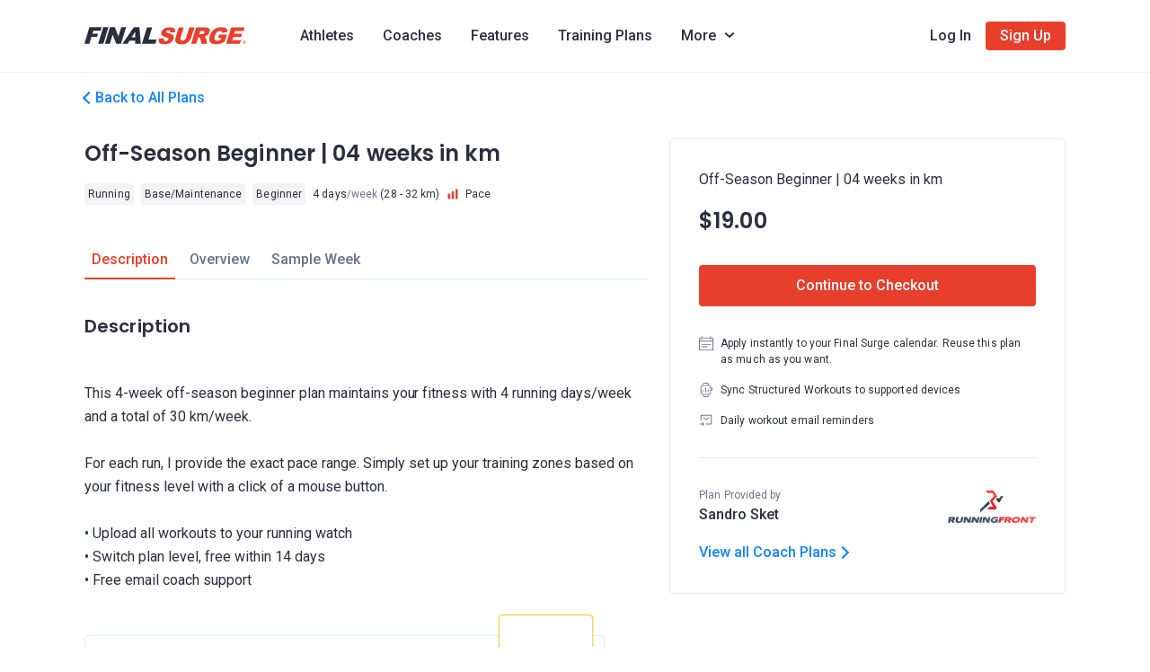

--- FILE ---
content_type: application/javascript; charset=UTF-8
request_url: https://www.finalsurge.com/_nuxt/f28c918.js
body_size: 7541
content:
(window.webpackJsonp=window.webpackJsonp||[]).push([[19],{1007:function(t,e,n){"use strict";var o={components:{ActionLink:n(37).a}},c=(n(1073),n(3)),component=Object(c.a)(o,(function(){var t=this,e=t._self._c;return e("div",{staticClass:"plan-list-empty text-center my-12"},[e("div",{staticClass:"h4 plan-list-empty__heading"},[t._v("\n    No Training Plans Found\n  ")]),t._v(" "),e("div",{staticClass:"plan-list-empty__text mt-4 mb-6"},[t._v("\n    Try adjusting your search by removing filter options such as Experience, Duration or Price.\n  ")]),t._v(" "),e("action-link",{attrs:{view:"arrow"},nativeOn:{click:function(e){return t.$emit("action")}}},[t._v("\n    Clear All Filters\n  ")])],1)}),[],!1,null,"532e034e",null);e.a=component.exports},1073:function(t,e,n){"use strict";n(931)},1074:function(t,e,n){var o=n(6)((function(i){return i[1]}));o.push([t.i,".plan-list-empty[data-v-532e034e]{margin:auto;max-width:375px}",""]),o.locals={},t.exports=o},1281:function(t,e,n){var content=n(1953);content.__esModule&&(content=content.default),"string"==typeof content&&(content=[[t.i,content,""]]),content.locals&&(t.exports=content.locals);(0,n(7).default)("078a026e",content,!0,{sourceMap:!1})},1282:function(t,e,n){var content=n(1955);content.__esModule&&(content=content.default),"string"==typeof content&&(content=[[t.i,content,""]]),content.locals&&(t.exports=content.locals);(0,n(7).default)("7e81e981",content,!0,{sourceMap:!1})},1283:function(t,e,n){var content=n(1957);content.__esModule&&(content=content.default),"string"==typeof content&&(content=[[t.i,content,""]]),content.locals&&(t.exports=content.locals);(0,n(7).default)("21db40c4",content,!0,{sourceMap:!1})},1458:function(t,e,n){"use strict";n(18);var o=n(9),c=n(33),r=n(5),l=(n(19),n(85),n(43),n(11),n(21),n(26)),d=n(55),h=n(70),v=n(72),_=n(168),f=n(167),m={components:{Spinner:n(41).a,SelectOption:f.a,SelectField:_.a,FormValidator:v.a,FieldValidator:h.a,TextField:d.a,ModalContent:l.a},inject:["modalCancel","modalFinish"],props:{coach:{type:Object,default:null}},data:function(){return{modalTitle:"Contact ".concat(this.coach.coach_name),valid:!1,loading:!1,inputs:{name:"",email:"",reason:"",message:""}}},beforeDestroy:function(){var t=document.querySelectorAll("iframe[title*=recaptcha]");(t=Array.from(t)).forEach((function(element){for(var t=element;t.parentNode!==document.body;)t=t.parentNode;t.parentNode.removeChild(t)}))},methods:{onSubmit:function(){var t=this;return Object(r.a)(regeneratorRuntime.mark((function e(){var n;return regeneratorRuntime.wrap((function(e){for(;;)switch(e.prev=e.next){case 0:return e.prev=0,e.next=3,t.$recaptcha.getResponse();case 3:n=e.sent,e.next=8;break;case 6:e.prev=6,e.t0=e.catch(0);case 8:if(!t.valid||!n){e.next=15;break}return t.loading=!0,e.next=12,t.$axios.post("/api/proxy/CoachPageContact",{coach_key:t.coach.coach_key,contact_name:t.inputs.name,contact_email:t.inputs.email,contact_reason:t.inputs.reason,comments:t.inputs.message,token:n});case 12:t.loading=!1,t.modalFinish(),t.$notification({timeout:5e3,text:"Your contact request was successfully submitted!",type:"success"});case 15:case"end":return e.stop()}}),e,null,[[0,6]])})))()}}},x=(n(1954),n(3)),y=Object(x.a)(m,(function(){var t=this,e=t._self._c;return e("modal-content",{attrs:{size:"large",title:t.modalTitle,"finish-disabled":!t.valid,finish:"Submit"},on:{finish:t.onSubmit}},[e("div",{staticClass:"plans-contact-modal"},[e("form-validator",{model:{value:t.valid,callback:function(e){t.valid=e},expression:"valid"}},[e("div",[e("field-validator",{attrs:{value:t.inputs.name,rules:"required",triggers:"blur|delayed",label:"Name",name:"name"}},[e("text-field",{attrs:{label:"Name",required:""},model:{value:t.inputs.name,callback:function(e){t.$set(t.inputs,"name",e)},expression:"inputs.name"}})],1),t._v(" "),e("field-validator",{staticClass:"mt-5",attrs:{value:t.inputs.email,rules:"required|email",triggers:"blur|delayed",label:"Email Address",name:"email"}},[e("text-field",{attrs:{label:"Email Address",required:""},model:{value:t.inputs.email,callback:function(e){t.$set(t.inputs,"email",e)},expression:"inputs.email"}})],1),t._v(" "),e("field-validator",{staticClass:"mt-5",attrs:{value:t.inputs.reason,rules:"required",triggers:"blur|delayed",label:"Contact Reason",name:"reason"}},[e("select-field",{attrs:{label:"Contact Reason",required:""},model:{value:t.inputs.reason,callback:function(e){t.$set(t.inputs,"reason",e)},expression:"inputs.reason"}},[e("select-option",{attrs:{label:"Coaching Inquiry",value:"Coaching Inquiry"}}),t._v(" "),e("select-option",{attrs:{label:"Training Plan Question",value:"Training Plan Question"}}),t._v(" "),e("select-option",{attrs:{label:"Other",value:"Other"}})],1)],1),t._v(" "),e("field-validator",{staticClass:"mt-5",attrs:{value:t.inputs.message,rules:"required",triggers:"blur|delayed",label:"Message",name:"message"}},[e("text-field",{attrs:{label:"Message",required:"",textarea:""},model:{value:t.inputs.message,callback:function(e){t.$set(t.inputs,"message",e)},expression:"inputs.message"}})],1),t._v(" "),e("div",{staticClass:"plans-contact-modal__captcha"},[e("recaptcha")],1)],1)]),t._v(" "),e("transition",[t.loading?e("spinner",{attrs:{absolute:""}}):t._e()],1)],1)])}),[],!1,null,"b865832a",null).exports,k=n(24),w=n(1),C={components:{ActionButton:k.a,SvgIcon:o.a},props:{coach:{type:Object,default:null}},computed:{websiteUrl:function(){return this.coach&&this.coach.coach_website?"http"!==this.coach.coach_website.substr(0,4).toLowerCase()?"http://"+this.coach.coach_website:this.coach.coach_website:""},showRightBlock:function(){return this.coach&&this.coach.coach_info_box&&(this.coach.coach_info_box.title||this.coach.coach_info_box.blurb||this.coach.coach_info_box.bullets&&this.coach.coach_info_box.bullets)||this.socialLinks&&this.socialLinks.length},socialLinks:function(){if(this.coach&&this.coach.social_links){var t={facebook:{name:"Facebook",url:function(t){return"https://facebook.com/".concat(t)}},twitter:{name:"Twitter",url:function(t){return"https://twitter.com/".concat(t)}},instagram:{name:"Instagram",url:function(t){return"https://instagram.com/".concat(t)}},youtube:{name:"Youtube",url:function(t){return"https://youtube.com/".concat(t)}},linkedin:{name:"LinkedIn",url:function(t){return"https://www.linkedin.com/".concat(t)}}},e=[];if(Object(w.each)(this.coach.social_links,(function(link,n){link&&e.push({key:n,name:t[n].name,url:t[n].url(link)})})),e.length)return e}return null}},methods:{contactCoach:function(){new c.a(y,this,{coach:this.coach}).show()}}},O=(n(1956),Object(x.a)(C,(function(){var t=this,e=t._self._c;return t.coach?e("div",{staticClass:"coach-bio"},[e("div",{staticClass:"row"},[e("div",{staticClass:"col"},[t.coach.coach_name?e("h1",{staticClass:"h3 mb-4 mb-lg-5"},[t._v("\n        "+t._s(t.coach.coach_name)+"\n      ")]):t._e(),t._v(" "),t.coach.coach_blurb?e("p",{directives:[{name:"text-hyperlinked",rawName:"v-text-hyperlinked",value:t.coach.coach_blurb,expression:"coach.coach_blurb"}],staticClass:"coach-bio__description mb-5 mb-md-7"}):t._e(),t._v(" "),e("div",[t.coach.contact_enabled?e("action-button",{staticClass:"mr-4",attrs:{view:"secondary"},nativeOn:{click:function(e){return t.contactCoach.apply(null,arguments)}}},[t._v("\n          Contact Coach\n        ")]):t._e(),t._v(" "),t.websiteUrl?e("action-button",{attrs:{view:"secondary",href:t.websiteUrl,target:"_blank"}},[t._v("\n          Visit Website\n        ")]):t._e()],1)]),t._v(" "),t.coach.coach_info_box?e("div",{staticClass:"d-none d-md-block col-1"}):t._e(),t._v(" "),t.showRightBlock?e("div",{staticClass:"col-12 col-lg-5 mt-6 mt-lg-0"},[t.coach.coach_info_box?e("div",{staticClass:"coach-bio__features px-5 py-6 p-lg-7 mb-6"},[t.coach.coach_info_box.title?e("h2",{staticClass:"h4"},[t._v("\n          "+t._s(t.coach.coach_info_box.title)+"\n        ")]):t._e(),t._v(" "),t.coach.coach_info_box.blurb?e("p",{directives:[{name:"text-hyperlinked",rawName:"v-text-hyperlinked",value:t.coach.coach_info_box.blurb,expression:"coach.coach_info_box.blurb"}],staticClass:"mt-2"}):t._e(),t._v(" "),t.coach.coach_info_box.bullets&&t.coach.coach_info_box.bullets?e("ul",{staticClass:"ul--icon mt-5"},t._l(t.coach.coach_info_box.bullets,(function(n){return e("li",{key:n},[e("svg-icon",{staticStyle:{color:"var(--primary)"},attrs:{icon:"check"}}),t._v("\n            "+t._s(n)+"\n          ")],1)})),0):t._e()]):t._e(),t._v(" "),t.socialLinks?e("div",{staticClass:"px-0 px-lg-7"},[e("h3",{staticClass:"h4 mb-4"},[t._v("\n          Social\n        ")]),t._v(" "),t._l(t.socialLinks,(function(n){return e("div",{key:n.key,staticClass:"mt-3"},[e("action-button",{attrs:{href:n.url,target:"_blank",view:"secondary","icon-left":"social--".concat(n.key)}},[t._v("\n            "+t._s(n.name)+"\n          ")])],1)}))],2):t._e()]):t._e()])]):t._e()}),[],!1,null,"22cff0da",null));e.a=O.exports},1462:function(t,e,n){"use strict";n(13),n(23),n(22),n(11),n(43),n(47),n(449),n(136);var o={props:{coach:{type:Object,default:null}},computed:{coachColor:function(){if(this.coach&&this.coach.accent_color_1){var t=this.coach.accent_color_1.replace("#","");3===t.length&&(t="".concat(t[0]).concat(t[0]).concat(t[1]).concat(t[1]).concat(t[2]).concat(t[2]));var e=parseInt("".concat(t[0]).concat(t[1]),16),g=parseInt("".concat(t[2]).concat(t[3]),16),b=parseInt("".concat(t[4]).concat(t[5]),16);return t="rgba(".concat(e,", ").concat(g,", ").concat(b,", 0.1)"),{background:"linear-gradient(transparent, transparent 30%, ".concat(t,")")}}return""},coachLogo:function(){return this.coach&&this.coach.coach_logo_url?"string"==typeof this.coach.coach_logo_url?this.coach.coach_logo_url.replace("{size}",300):URL.createObjectURL(this.coach.coach_logo_url):""},coachImage:function(){return this.coach&&this.coach.coach_pic_url?"string"==typeof this.coach.coach_pic_url?"url(".concat(this.coach.coach_pic_url.replace("{size}",200),")"):"url(".concat(URL.createObjectURL(this.coach.coach_pic_url),")"):""}}},c=(n(1952),n(3)),component=Object(c.a)(o,(function(){var t=this,e=t._self._c;return t.coach?e("div",{staticClass:"coach-header py-6 py-md-9 px-4 px-md-6"},[e("div",{staticClass:"coach-header__background",style:t.coachColor}),t._v(" "),e("div",{staticClass:"coach-header__on-top"},[t.coachImage?e("div",{staticClass:"coach-header__coach d-block d-md-none mb-5",style:{backgroundImage:t.coachImage}}):t._e(),t._v(" "),t.coachImage&&!t.coachLogo?e("div",{staticClass:"coach-header__coach d-none d-md-block mb-5",style:{backgroundImage:t.coachImage}}):t._e()]),t._v(" "),e("div",{staticClass:"coach-header__body text-center pb-0 pb-md-6"},[t.coachLogo?e("div",{staticClass:"coach-header__image mb-5 mb-md-6"},[e("img",{attrs:{src:t.coachLogo,alt:"Coach company logo"}})]):t._e(),t._v(" "),e("div",{staticClass:"coach-header__on-top"},[t.coach.coach_company?e("h1",{staticClass:"h4"},[t._v("\n        "+t._s(t.coach.coach_company)+"\n      ")]):t._e()]),t._v(" "),t.coachImage&&t.coachLogo?e("div",{staticClass:"coach-header__coach coach-header__coach--absolute d-none d-md-block",style:{backgroundImage:t.coachImage}}):t._e()])]):t._e()}),[],!1,null,"044a4efe",null);e.a=component.exports},1952:function(t,e,n){"use strict";n(1281)},1953:function(t,e,n){var o=n(6)((function(i){return i[1]}));o.push([t.i,".coach-header[data-v-044a4efe]{border-radius:16px;overflow:hidden;position:relative}.coach-header__on-top[data-v-044a4efe]{position:relative;z-index:5}@media(min-width:768px){.coach-header__body[data-v-044a4efe]{padding:0 136px}}.coach-header__background[data-v-044a4efe]{background:linear-gradient(transparent,transparent 30%,rgba(0,0,0,.1));height:100%;left:0;position:absolute;top:0;width:100%;z-index:3}.coach-header__coach[data-v-044a4efe]{background:var(--regular-text) center/cover;border-radius:100%;height:64px;margin:auto;width:64px}.coach-header__coach--absolute[data-v-044a4efe]{bottom:32px;left:32px;position:absolute;z-index:5}@media(min-width:768px){.coach-header__coach[data-v-044a4efe]{height:80px;width:80px}}.coach-header__image[data-v-044a4efe]{position:relative;z-index:1}.coach-header__image img[data-v-044a4efe]{height:64px;max-width:100%}@media(min-width:768px){.coach-header__image img[data-v-044a4efe]{height:80px}}",""]),o.locals={},t.exports=o},1954:function(t,e,n){"use strict";n(1282)},1955:function(t,e,n){var o=n(6)((function(i){return i[1]}));o.push([t.i,".plans-contact-modal__captcha[data-v-b865832a]{visibility:hidden}",""]),o.locals={},t.exports=o},1956:function(t,e,n){"use strict";n(1283)},1957:function(t,e,n){var o=n(6)((function(i){return i[1]}));o.push([t.i,".coach-bio__description[data-v-22cff0da]{white-space:pre-line}.coach-bio__features[data-v-22cff0da]{background:var(--border-lighter)}.coach-bio__features p[data-v-22cff0da]{white-space:pre-line}.coach-bio__features .ul--icon[data-v-22cff0da]:first-child,.coach-bio__features .ul--icon:first-child li[data-v-22cff0da]:first-child{margin-top:0!important}",""]),o.locals={},t.exports=o},649:function(t,e,n){var content=n(658);content.__esModule&&(content=content.default),"string"==typeof content&&(content=[[t.i,content,""]]),content.locals&&(t.exports=content.locals);(0,n(7).default)("5e59d260",content,!0,{sourceMap:!1})},652:function(t,e,n){"use strict";var o={data:function(){return{hidden:!0,observer:null}},mounted:function(){window.IntersectionObserver?(this.observer=new IntersectionObserver(this.observerHandler,{threshold:0}),this.observer.observe(this.$el)):this.hidden=!1},destroyed:function(){this.observer&&this.observer.disconnect()},methods:{observerHandler:function(t){var e=t[t.length-1],n=e.boundingClientRect;e.isIntersecting?this.hidden=!1:n.top>0&&(this.hidden=!0)}}},c=(n(657),n(3)),component=Object(c.a)(o,(function(){var t=this;return(0,t._self._c)("div",{staticClass:"scroll-fade",class:t.hidden?"scroll-fade--hidden":""},[t._t("default")],2)}),[],!1,null,"ae2ad7f6",null);e.a=component.exports},657:function(t,e,n){"use strict";n(649)},658:function(t,e,n){var o=n(6)((function(i){return i[1]}));o.push([t.i,".scroll-fade[data-v-ae2ad7f6]{transition:opacity 1s,transform 1s}.scroll-fade--hidden[data-v-ae2ad7f6]{opacity:0;transform:translateY(20px)}",""]),o.locals={},t.exports=o},667:function(t,e,n){var content=n(695);content.__esModule&&(content=content.default),"string"==typeof content&&(content=[[t.i,content,""]]),content.locals&&(t.exports=content.locals);(0,n(7).default)("d5d3f4fa",content,!0,{sourceMap:!1})},671:function(t,e,n){var content=n(701);content.__esModule&&(content=content.default),"string"==typeof content&&(content=[[t.i,content,""]]),content.locals&&(t.exports=content.locals);(0,n(7).default)("c5a97eb0",content,!0,{sourceMap:!1})},684:function(t,e,n){"use strict";n(71);var o=n(681),c=n(1),r={components:{SvgIcon:n(9).a,SwiperContainer:o.a},props:{value:{type:String,default:""},links:{type:Boolean,default:!1},options:{type:Array,default:function(){return[]}},sticky:{type:Boolean,default:!1},vertical:{type:Boolean,default:!1}},data:function(){return{swiperOptions:{slideToClickedSlide:!0}}},computed:{componentClass:function(){return{"tabs-header--sticky":this.sticky,"tabs-header--vertical":this.vertical}},activeValue:function(){if(!this.links)return this.value;var path=this.$route.path,option=Object(c.find)(this.options,(function(option){return 0===path.indexOf(option.link)}));return option?option.value:null}},watch:{$route:function(){var t=this;this.$nextTick((function(){t.slideToLink()}))}},mounted:function(){this.slideToLink()},methods:{slideToLink:function(){if(this.links&&this.$refs.swiper){var path=this.$route.path,t=Object(c.findIndex)(this.options,(function(option){return 0===path.indexOf(option.link)}));t>-1&&this.$refs.swiper.slideTo(t)}},onLinkClick:function(option){this.$emit("input",option.value),this.links&&option.link&&this.$router.push(option.link)}}},l=(n(694),n(3)),component=Object(l.a)(r,(function(){var t=this,e=t._self._c;return e("div",{staticClass:"tabs-header",class:t.componentClass},[t.vertical?t._l(t.options,(function(option){return e("div",{key:option.value,staticClass:"tabs-header__tab swiper-slide text-l-bold px-3 py-2 mr-2",class:t.activeValue===option.value?"tabs-header__tab--active":"",on:{click:function(e){return t.onLinkClick(option)}}},[t._v("\n      "+t._s(option.label)+"\n    ")])})):[e("swiper-container",{ref:"swiper",attrs:{options:t.swiperOptions}},t._l(t.options,(function(option){return e("div",{key:option.value,staticClass:"tabs-header__tab swiper-slide text-l-bold p-2 mr-2",class:t.activeValue===option.value?"tabs-header__tab--active":"",on:{click:function(e){return t.onLinkClick(option)}}},[e("div",{staticClass:"d-flex align-items-center"},[e("div",[t._v("\n            "+t._s(option.label)+"\n          ")]),t._v(" "),option.closeable?e("svg-icon",{staticClass:"ml-2",attrs:{icon:"close"},nativeOn:{click:function(e){return t.$emit("close",option.value)}}}):t._e()],1)])})),0)]],2)}),[],!1,null,"a7c47f14",null);e.a=component.exports},685:function(t,e,n){"use strict";n(18);var o=n(81),c=n(79),r=n(1),l=n(9),d={components:{Dropdown:n(82).a,SvgIcon:l.a,SelectListItem:c.a,SelectList:o.a},props:{value:{type:Object,default:null},placeholder:{type:String,default:""},staticText:{type:Boolean,default:!1},options:{type:Array,default:function(){return[]}}},data:function(){return{expanded:!1}},computed:{componentClass:function(){return{"sort-dropdown--selected":!!this.value,"sort-dropdown--expanded":this.expanded,"sort-dropdown--asc":this.value&&"asc"===this.value.direction,"sort-dropdown--dsc":this.value&&"dsc"===this.value.direction}},triggerText:function(){return!this.staticText&&this.value?this.value.label:this.placeholder},selectValue:function(){return this.value?this.value.name:""}},methods:{onShow:function(){this.expanded=!0},onHide:function(){this.expanded=!1},onSelectInput:function(t){var option=Object(r.find)(this.options,(function(option){return option.name===t}));this.$emit("input",option)}}},h=(n(700),n(3)),component=Object(h.a)(d,(function(){var t=this,e=t._self._c;return e("div",{staticClass:"sort-dropdown",class:t.componentClass},[e("dropdown",{on:{"before-show":t.onShow,"before-hide":t.onHide},scopedSlots:t._u([{key:"content",fn:function(){return[e("select-list",{attrs:{value:t.selectValue},on:{input:t.onSelectInput}},t._l(t.options,(function(option){return e("select-list-item",{key:option.name,attrs:{name:option.name,label:option.label}})})),1)]},proxy:!0}])},[e("div",{staticClass:"sort-dropdown__trigger pl-3 pr-5"},[e("span",[t._v("\n        "+t._s(t.triggerText)+"\n      ")]),t._v(" "),e("svg-icon",{staticClass:"sort-dropdown__icon sort-dropdown__icon--asc",attrs:{icon:"chevron-down"}}),t._v(" "),e("svg-icon",{staticClass:"sort-dropdown__icon sort-dropdown__icon--dsc",attrs:{icon:"chevron-down"}})],1)])],1)}),[],!1,null,"bc0859e6",null);e.a=component.exports},694:function(t,e,n){"use strict";n(667)},695:function(t,e,n){var o=n(6)((function(i){return i[1]}));o.push([t.i,'.tabs-header[data-v-a7c47f14]{background:var(--background-w);border-bottom:1px solid var(--border-base);left:0;top:64px;z-index:100}.tabs-header--vertical[data-v-a7c47f14]{border-bottom:none;border-left:1px solid var(--border-base)}.tabs-header--sticky[data-v-a7c47f14]{position:sticky}@media(min-width:992px){.tabs-header[data-v-a7c47f14]{position:static;top:0}}.tabs-header__tab[data-v-a7c47f14]{color:var(--regular-text);cursor:pointer;position:relative;-webkit-text-decoration:none;text-decoration:none;transition:color .25s;white-space:nowrap}.tabs-header--vertical .tabs-header__tab[data-v-a7c47f14]{white-space:normal}.tabs-header__tab[data-v-a7c47f14]:after{background:transparent;bottom:-1px;content:"";height:2px;left:0;position:absolute;transition:background .25s;width:100%}.tabs-header--vertical .tabs-header__tab[data-v-a7c47f14]:after{bottom:auto;height:100%;left:-1px;top:0;width:2px}.tabs-header__tab--active[data-v-a7c47f14]{color:var(--primary)}.tabs-header__tab--active[data-v-a7c47f14]:after{background:var(--primary)}.tabs-header__tab[data-v-a7c47f14]:hover{color:var(--primary)}.tabs-header svg[data-v-a7c47f14]{color:var(--regular-text);height:16px;width:16px}.tabs-header svg[data-v-a7c47f14]:hover{color:var(--primary)}',""]),o.locals={},t.exports=o},700:function(t,e,n){"use strict";n(671)},701:function(t,e,n){var o=n(6)((function(i){return i[1]}));o.push([t.i,".sort-dropdown__trigger[data-v-bc0859e6]{align-items:center;border:1px solid transparent;border-radius:4px;color:var(--regular-text);display:flex;height:46px;max-width:100%;position:relative;transition:background-color .25s,border-color .25s,color .25s}.sort-dropdown__trigger span[data-v-bc0859e6]{flex:1;min-width:0;overflow:hidden;text-overflow:ellipsis;white-space:nowrap}.sort-dropdown__trigger[data-v-bc0859e6]:hover{background:var(--border-lighter);color:var(--primary-text)}.sort-dropdown--expanded .sort-dropdown__trigger[data-v-bc0859e6],.sort-dropdown__trigger[data-v-bc0859e6]:active{background:var(--border-light);color:var(--primary-text)}.sort-dropdown__icon[data-v-bc0859e6]{color:var(--light-text);height:12px;position:absolute;right:8px;transition:color .25s;width:12px}.sort-dropdown__icon--asc[data-v-bc0859e6]{top:11px;transform:rotate(180deg);transform-origin:50% 50%}.sort-dropdown--asc .sort-dropdown__icon--asc[data-v-bc0859e6]{color:var(--primary-text)}.sort-dropdown__icon--dsc[data-v-bc0859e6]{top:20px}.sort-dropdown--dsc .sort-dropdown__icon--dsc[data-v-bc0859e6]{color:var(--primary-text)}",""]),o.locals={},t.exports=o},766:function(t,e,n){var content=n(846);content.__esModule&&(content=content.default),"string"==typeof content&&(content=[[t.i,content,""]]),content.locals&&(t.exports=content.locals);(0,n(7).default)("b194ba1e",content,!0,{sourceMap:!1})},806:function(t,e,n){var content=n(926);content.__esModule&&(content=content.default),"string"==typeof content&&(content=[[t.i,content,""]]),content.locals&&(t.exports=content.locals);(0,n(7).default)("18cc2f70",content,!0,{sourceMap:!1})},807:function(t,e,n){var content=n(928);content.__esModule&&(content=content.default),"string"==typeof content&&(content=[[t.i,content,""]]),content.locals&&(t.exports=content.locals);(0,n(7).default)("a1935fe2",content,!0,{sourceMap:!1})},809:function(t,e,n){var content=n(935);content.__esModule&&(content=content.default),"string"==typeof content&&(content=[[t.i,content,""]]),content.locals&&(t.exports=content.locals);(0,n(7).default)("38b16a26",content,!0,{sourceMap:!1})},810:function(t,e,n){var content=n(937);content.__esModule&&(content=content.default),"string"==typeof content&&(content=[[t.i,content,""]]),content.locals&&(t.exports=content.locals);(0,n(7).default)("469ed0b2",content,!0,{sourceMap:!1})},822:function(t,e,n){"use strict";n(13),n(23);var o=n(775),c=n(1016),r=n(40),l={components:{PlanInstanceStructured:c.a,PlanInstanceInfo:o.a},props:{coach:{type:Boolean,default:!1},sport:{type:Boolean,default:!0},price:{type:Boolean,default:!0},plan:{type:Object,default:null},planUrl:{type:String,default:"/coach/{coachUrl}/plan/{planId}"},coachUrl:{type:String,default:"/coach/{coachUrl}"}},data:function(){var t="";return this.plan.plan_retail_price&&(t=parseFloat(this.plan.plan_retail_price),t=r.b.formatPrice(t||0,this.plan.currency||"usd")),{planLink:this.planUrl.replace("{planId}",this.plan.plan_id).replace("{coachUrl}",this.plan.coach.coach_url),priceString:t}},methods:{onCoachClick:function(){this.$router.push(this.coachUrl.replace("{coachUrl}",this.plan.coach.coach_url))}}},d=(n(925),n(3)),h={components:{TrainingPlanListItem:Object(d.a)(l,(function(){var t=this,e=t._self._c;return e("nuxt-link",{staticClass:"training-plan-list-item py-5 py-lg-6 px-5",attrs:{to:t.planLink}},[e("div",{staticClass:"training-plan-list-item__cell mr-0 mr-lg-8"},[e("div",{staticClass:"mb-3 d-block d-lg-none"},[e("plan-instance-info",{attrs:{plan:t.plan,sport:t.sport,info:!1,interactive:""},on:{sport:function(e){return t.$emit("sport",e)},distance:function(e){return t.$emit("distance",e)},level:function(e){return t.$emit("level",e)},coach:t.onCoachClick}})],1),t._v(" "),e("div",{staticClass:"training-plan-list-item__name text-xl"},[t._v("\n      "+t._s(t.plan.plan_name)+"\n    ")]),t._v(" "),e("div",{staticClass:"mt-1 d-block d-lg-none"},[e("plan-instance-info",{attrs:{coach:t.coach,plan:t.plan,sport:t.sport,tags:!1,interactive:"",block:""},on:{sport:function(e){return t.$emit("sport",e)},distance:function(e){return t.$emit("distance",e)},level:function(e){return t.$emit("level",e)},coach:t.onCoachClick}})],1),t._v(" "),e("div",{staticClass:"training-plan-list-item__mobile d-block d-lg-none mt-2"},[t.price&&t.priceString?e("span",{staticClass:"training-plan-list-item__price h4 mr-4"},[t._v("\n        $"+t._s(t.priceString)+"\n      ")]):t._e(),t._v(" "),e("span",{staticClass:"training-plan-list-item__weeks mr-4"},[e("span",{staticClass:"h4"},[t._v(t._s(t.plan.plan_number_of_weeks))]),t._v(" "),e("span",{staticClass:"text-s"},[t._v("/weeks")])]),t._v(" "),e("plan-instance-structured",{staticClass:"training-plan-list-item__structured text-l-bold mr-4",attrs:{plan:t.plan}})],1),t._v(" "),e("div",{staticClass:"mt-2 d-none d-lg-block"},[e("plan-instance-info",{attrs:{coach:t.coach,plan:t.plan,sport:t.sport,interactive:""},on:{sport:function(e){return t.$emit("sport",e)},distance:function(e){return t.$emit("distance",e)},level:function(e){return t.$emit("level",e)},coach:t.onCoachClick}})],1)]),t._v(" "),e("div",{staticClass:"training-plan-list-item__cell training-plan-list-item__cell--structured d-none d-lg-block"},[e("div",{staticClass:"training-plan-list-item__structured text-l-bold"},[e("plan-instance-structured",{attrs:{plan:t.plan}})],1)]),t._v(" "),e("div",{staticClass:"training-plan-list-item__cell training-plan-list-item__cell--weeks d-none d-lg-block"},[e("div",{staticClass:"training-plan-list-item__weeks"},[e("span",{staticClass:"h4"},[t._v(t._s(t.plan.plan_number_of_weeks))]),t._v(" "),e("span",{staticClass:"text-s"},[t._v("/week"+t._s(t.plan.plan_number_of_weeks>1?"s":""))])])]),t._v(" "),t.price?e("div",{staticClass:"training-plan-list-item__cell training-plan-list-item__cell--price d-none d-lg-block"},[t.priceString?e("div",{staticClass:"training-plan-list-item__price h4"},[t._v("\n      "+t._s(t.priceString)+"\n    ")]):t._e()]):t._e()])}),[],!1,null,"9093bb98",null).exports},props:{planUrl:null,coachUrl:null,coach:{type:Boolean,default:!1},price:{type:Boolean,default:!0},sport:{type:Boolean,default:!0},plans:{type:Array,default:function(){return[]}}}},v=(n(927),Object(d.a)(h,(function(){var t=this,e=t._self._c;return e("div",{staticClass:"training-plan-list"},t._l(t.plans,(function(n){return e("training-plan-list-item",{key:n.plan_key,attrs:{"plan-url":t.planUrl,"coach-url":t.coachUrl,plan:n,coach:t.coach,sport:t.sport,price:t.price},on:{sport:function(e){return t.$emit("sport",n)},distance:function(e){return t.$emit("distance",n)},level:function(e){return t.$emit("level",n)}}})})),1)}),[],!1,null,"757119c2",null));e.a=v.exports},823:function(t,e,n){"use strict";n(53),n(85),n(43),n(13),n(176);var o={limitText:function(t,e){var n=!1,o=t,c=t;if(e&&t.length+3>e){var text=t.substr(0,e),r=(text=Array.from(text).reverse().join("")).match(/(\s)/);o=r?t.substring(0,text.length-r.index-1)+" ...":t.substring(0,e)+"...",n=!0}return{short:o,long:c,limited:n}}},c=n(39),r={components:{ActionLink:n(37).a,HeightTransition:c.a},props:{text:{type:String,default:""},limit:{type:void 0,default:500}},data:function(){return{showLong:!1}},computed:{limitedText:function(){return o.limitText(this.text,parseInt(this.limit))}},methods:{onViewToggle:function(){this.showLong=!this.showLong,this.$emit("toggle")}}},l=(n(845),n(3)),component=Object(l.a)(r,(function(){var t=this,e=t._self._c;return e("div",{staticClass:"description-text"},[t.limitedText.limited?[e("height-transition",[t.showLong?t._e():e("div",[e("p",{directives:[{name:"text-hyperlinked",rawName:"v-text-hyperlinked"}]},[t._v("\n          "+t._s(t.limitedText.short)+"\n        ")]),t._v(" "),e("div",{staticClass:"mt-5"},[e("action-link",{attrs:{view:"arrow"},nativeOn:{click:function(e){return t.onViewToggle.apply(null,arguments)}}},[t._v("\n            Read More\n          ")])],1)])]),t._v(" "),e("height-transition",[t.showLong?e("div",[e("p",{directives:[{name:"text-hyperlinked",rawName:"v-text-hyperlinked"}]},[t._v("\n          "+t._s(t.limitedText.long)+"\n        ")]),t._v(" "),e("div",{staticClass:"mt-5"},[e("action-link",{attrs:{view:"arrow"},nativeOn:{click:function(e){return t.onViewToggle.apply(null,arguments)}}},[t._v("\n            Read Less\n          ")])],1)]):t._e()])]:[e("p",{directives:[{name:"text-hyperlinked",rawName:"v-text-hyperlinked"}]},[t._v("\n      "+t._s(t.limitedText.long)+"\n    ")])],t._v(" "),e("div")],2)}),[],!1,null,"58d70a5e",null);e.a=component.exports},845:function(t,e,n){"use strict";n(766)},846:function(t,e,n){var o=n(6)((function(i){return i[1]}));o.push([t.i,".description-text[data-v-58d70a5e]{white-space:pre-line}",""]),o.locals={},t.exports=o},883:function(t,e,n){"use strict";n(18),n(92);var o=n(1),c={components:{TabsHeader:n(684).a},props:{value:{type:String,default:""},sticky:{type:Boolean,default:!1}},provide:function(){return{tabs:this}},data:function(){return{tabs:[]}},computed:{componentClass:function(){return{"tabs--sticky":this.sticky}}},watch:{value:{immediate:!0,handler:function(){this.updateTabStates()}}},methods:{registerTab:function(t){Object(o.find)(this.tabs,(function(e){return e.value===t.name}))||(this.tabs.push(t),t.active=t.value===this.value)},unregisterTab:function(t){var e=!Object(o.findIndex)(this.tabs,(function(e){return e.value===t.name}));e>-1&&this.tabs.splice(e,1)},updateTabStates:function(){var t=this;Object(o.each)(this.tabs,(function(e){e.active=e.value===t.value}))}}},r=(n(934),n(3)),component=Object(r.a)(c,(function(){var t=this,e=t._self._c;return e("div",{staticClass:"tabs",class:t.componentClass},[e("tabs-header",{attrs:{value:t.value,options:t.tabs,sticky:t.sticky},on:{input:function(e){return t.$emit("input",e)}}}),t._v(" "),e("div",{staticClass:"tabs__body mt-4"},[t._t("default")],2)],1)}),[],!1,null,"719757fa",null);e.a=component.exports},884:function(t,e,n){"use strict";var o={components:{ScrollFade:n(652).a},inject:{tabsComponent:{from:"tabs",default:function(){return null}}},props:{label:{type:String,default:""},value:{type:String,default:""}},data:function(){return{active:!1}},created:function(){this.tabsComponent.registerTab(this)},beforeDestroy:function(){this.tabsComponent.unregisterTab(this)}},c=(n(936),n(3)),component=Object(c.a)(o,(function(){var t=this,e=t._self._c;return t.active?e("div",{staticClass:"tab"},[e("scroll-fade",[t._t("default")],2)],1):t._e()}),[],!1,null,"7ba8cbdb",null);e.a=component.exports},925:function(t,e,n){"use strict";n(806)},926:function(t,e,n){var o=n(6)((function(i){return i[1]}));o.push([t.i,'.training-plan-list-item[data-v-9093bb98]{align-items:center;border-radius:8px;color:var(--primary-text);display:flex;margin:-1px -24px 0;position:relative;-webkit-text-decoration:none;text-decoration:none;transition:background-color .25s}@media(min-width:992px){.training-plan-list-item[data-v-9093bb98]:hover{background:var(--border-lighter)}.training-plan-list-item[data-v-9093bb98]:hover:after{border-bottom-color:transparent}}.training-plan-list-item[data-v-9093bb98]:after{border-bottom:1px solid var(--border-base);bottom:0;content:"";left:24px;position:absolute;right:24px;transition:border-bottom-color .25s}.training-plan-list-item__cell[data-v-9093bb98]{padding-left:16px}.training-plan-list-item__cell[data-v-9093bb98]:first-child{flex:1;min-width:0;padding-left:4px}.training-plan-list-item__cell[data-v-9093bb98]:last-child{padding-right:8px}.training-plan-list-item__cell--structured[data-v-9093bb98]{width:175px}.training-plan-list-item__cell--weeks[data-v-9093bb98]{width:100px}.training-plan-list-item__cell--price[data-v-9093bb98]{width:125px}.training-plan-list-item__structured[data-v-9093bb98],.training-plan-list-item__weeks span[data-v-9093bb98]{vertical-align:middle}.training-plan-list-item__price[data-v-9093bb98]{text-align:right;vertical-align:middle}',""]),o.locals={},t.exports=o},927:function(t,e,n){"use strict";n(807)},928:function(t,e,n){var o=n(6)((function(i){return i[1]}));o.push([t.i,"",""]),o.locals={},t.exports=o},931:function(t,e,n){var content=n(1074);content.__esModule&&(content=content.default),"string"==typeof content&&(content=[[t.i,content,""]]),content.locals&&(t.exports=content.locals);(0,n(7).default)("e6d974ce",content,!0,{sourceMap:!1})},934:function(t,e,n){"use strict";n(809)},935:function(t,e,n){var o=n(6)((function(i){return i[1]}));o.push([t.i,'.tabs__tab[data-v-719757fa]{color:var(--regular-text);cursor:pointer;position:relative;transition:color .25s;white-space:nowrap}.tabs__tab[data-v-719757fa]:after{background:transparent;bottom:-1px;content:"";height:2px;left:0;position:absolute;transition:background .25s;width:100%}.tabs__tab--active[data-v-719757fa]{color:var(--primary)}.tabs__tab--active[data-v-719757fa]:after{background:var(--primary)}.tabs__tab[data-v-719757fa]:hover{color:var(--primary)}',""]),o.locals={},t.exports=o},936:function(t,e,n){"use strict";n(810)},937:function(t,e,n){var o=n(6)((function(i){return i[1]}));o.push([t.i,"",""]),o.locals={},t.exports=o}}]);

--- FILE ---
content_type: image/svg+xml
request_url: https://www.finalsurge.com/_nuxt/img/structured-watch.7677a69.svg
body_size: 2377
content:
<svg width="201" height="344" viewBox="0 0 201 344" fill="none" xmlns="http://www.w3.org/2000/svg">
<mask id="path-1-inside-1" fill="white">
<path fill-rule="evenodd" clip-rule="evenodd" d="M147 4C147 1.79086 145.209 3.85563e-06 143 3.75906e-06L56 0C53.7909 0 52 1.79086 52 4L52 85.0605C20.9981 102.174 1.65739e-06 135.187 0 173.103C-1.65739e-06 211.02 20.9981 244.032 52 261.146L52 340C52 342.209 53.7909 344 56 344H143C145.209 344 147 342.209 147 340V262.219C179.093 245.438 200.996 211.828 200.996 173.103C200.996 134.378 179.093 100.769 147 83.9877V4Z"/>
</mask>
<path fill-rule="evenodd" clip-rule="evenodd" d="M147 4C147 1.79086 145.209 3.85563e-06 143 3.75906e-06L56 0C53.7909 0 52 1.79086 52 4L52 85.0605C20.9981 102.174 1.65739e-06 135.187 0 173.103C-1.65739e-06 211.02 20.9981 244.032 52 261.146L52 340C52 342.209 53.7909 344 56 344H143C145.209 344 147 342.209 147 340V262.219C179.093 245.438 200.996 211.828 200.996 173.103C200.996 134.378 179.093 100.769 147 83.9877V4Z" fill="white"/>
<path d="M143 3.75906e-06V-0.999996V3.75906e-06ZM56 0V-1V0ZM52 4H53H52ZM52 85.0605L52.4833 85.9359L53 85.6507V85.0605H52ZM0 173.103H-1H0ZM52 261.146H53V260.556L52.4833 260.271L52 261.146ZM52 340H51H52ZM147 262.219L146.537 261.333L146 261.613V262.219H147ZM147 83.9877H146V84.5933L146.537 84.8739L147 83.9877ZM143 1C144.657 1 146 2.34315 146 4H148C148 1.23858 145.761 -0.999996 143 -0.999996V1ZM56 1L143 1V-0.999996L56 -1V1ZM53 4C53 2.34315 54.3432 1 56 1V-1C53.2386 -1 51 1.23858 51 4H53ZM53 85.0605L53 4H51L51 85.0605H53ZM1 173.103C1 135.565 21.7873 102.881 52.4833 85.9359L51.5167 84.185C20.2089 101.468 -0.999998 134.808 -1 173.103H1ZM52.4833 260.271C21.7873 243.326 0.999998 210.641 1 173.103H-1C-1 211.399 20.2089 244.739 51.5167 262.022L52.4833 260.271ZM53 340L53 261.146H51L51 340H53ZM56 343C54.3432 343 53 341.657 53 340H51C51 342.761 53.2386 345 56 345V343ZM143 343H56V345H143V343ZM146 340C146 341.657 144.657 343 143 343V345C145.761 345 148 342.761 148 340H146ZM146 262.219V340H148V262.219H146ZM199.996 173.103C199.996 211.442 178.313 244.717 146.537 261.333L147.463 263.105C179.874 246.158 201.996 212.215 201.996 173.103H199.996ZM146.537 84.8739C178.313 101.489 199.996 134.765 199.996 173.103H201.996C201.996 133.992 179.874 100.048 147.463 83.1015L146.537 84.8739ZM146 4V83.9877H148V4H146Z" fill="url(#paint0_linear)" mask="url(#path-1-inside-1)"/>
<circle cx="100.75" cy="173.01" r="85.7881" fill="white" stroke="url(#paint1_linear)"/>
<path d="M117.304 146.602L114.311 149.594L113.685 148.968L116.051 146.602H117.304Z" fill="#1482FF"/>
<path d="M120.74 146.602L113.685 153.656L114.311 154.282L121.992 146.602H120.74Z" fill="#1482FF"/>
<path d="M125.428 146.602L113.685 158.345L114.311 158.971L126.68 146.602H125.428Z" fill="#1482FF"/>
<path d="M130.117 146.602L113.685 163.033L114.311 163.659L131.369 146.602H130.117Z" fill="#1482FF"/>
<path d="M134.805 146.602L113.685 167.721L114.311 168.348L136.057 146.602H134.805Z" fill="#1482FF"/>
<path d="M135.388 213.579L137.754 211.213L137.127 210.587L134.135 213.579H135.388Z" fill="#1482FF"/>
<path d="M130.699 213.579L137.754 206.525L137.127 205.898L129.447 213.579H130.699Z" fill="#1482FF"/>
<path d="M126.011 213.579L137.754 201.836L137.127 201.21L124.758 213.579H126.011Z" fill="#1482FF"/>
<path d="M120.653 213.579L137.754 196.478L137.127 195.852L119.4 213.579H120.653Z" fill="#1482FF"/>
<path d="M115.964 213.579L137.754 191.79L137.127 191.163L114.712 213.579H115.964Z" fill="#1482FF"/>
<path d="M137.754 149.594L114.311 173.036L113.685 172.41L137.127 148.968L137.754 149.594Z" fill="#1482FF"/>
<path d="M137.754 154.282L114.311 177.724L113.685 177.098L137.127 153.656L137.754 154.282Z" fill="#1482FF"/>
<path d="M137.754 158.971L114.311 182.413L113.685 181.787L137.127 158.345L137.754 158.971Z" fill="#1482FF"/>
<path d="M137.754 163.659L114.311 187.101L113.685 186.475L137.127 163.033L137.754 163.659Z" fill="#1482FF"/>
<path d="M137.754 168.347L114.311 191.79L113.685 191.163L137.127 167.721L137.754 168.347Z" fill="#1482FF"/>
<path d="M137.754 173.036L114.311 196.478L113.685 195.852L137.127 172.41L137.754 173.036Z" fill="#1482FF"/>
<path d="M137.754 177.724L114.311 201.166L113.685 200.54L137.127 177.098L137.754 177.724Z" fill="#1482FF"/>
<path d="M137.754 182.413L114.311 205.855L113.685 205.229L137.127 181.787L137.754 182.413Z" fill="#1482FF"/>
<path d="M137.754 187.101L114.311 210.543L113.685 209.917L137.127 186.475L137.754 187.101Z" fill="#1482FF"/>
<rect x="114.163" y="147.102" width="23.1118" height="65.9773" stroke="#1482FF"/>
<path fill-rule="evenodd" clip-rule="evenodd" d="M90.3935 123.16L87.4013 126.152L86.7752 125.526L89.1412 123.16H86.4186V213.579H87.8016L110.217 191.163L110.53 191.477V187.414L87.4013 210.543L86.7752 209.917L110.217 186.475L110.53 186.788V182.726L87.4013 205.855L86.7752 205.229L110.217 181.787L110.53 182.1V178.037L87.4013 201.166L86.7752 200.54L110.217 177.098L110.53 177.411V173.349L87.4013 196.478L86.7752 195.852L110.217 172.41L110.53 172.723V168.661L87.4013 191.79L86.7752 191.163L110.217 167.721L110.53 168.035V163.972L87.4013 187.101L86.7752 186.475L110.217 163.033L110.53 163.346V159.284L87.4013 182.413L86.7752 181.787L110.217 158.345L110.53 158.658V154.595L87.4013 177.724L86.7752 177.098L110.217 153.656L110.53 153.969V149.907L87.4013 173.036L86.7752 172.41L110.217 148.968L110.53 149.281V145.218L87.4013 168.348L86.7752 167.721L110.217 144.279L110.53 144.592V140.53L87.4013 163.659L86.7752 163.033L110.217 139.591L110.53 139.904V135.842L87.4013 158.971L86.7752 158.345L110.217 134.902L110.53 135.216V131.153L87.4013 154.282L86.7752 153.656L110.217 130.214L110.53 130.527V126.465L87.4013 149.594L86.7752 148.968L110.217 125.526L110.53 125.839V123.16H109.147L87.4013 144.905L86.7752 144.279L107.895 123.16H104.459L87.4013 140.217L86.7752 139.591L103.206 123.16H99.7703L87.4013 135.529L86.7752 134.903L98.518 123.16H95.0819L87.4013 130.84L86.7752 130.214L93.8296 123.16H90.3935ZM110.53 192.103L89.054 213.579H92.4901L110.217 195.852L110.53 196.165V192.103ZM110.53 196.791L93.7424 213.579H97.8482L110.217 201.21L110.53 201.523V196.791ZM110.53 202.149L99.1006 213.579H102.537L110.217 205.898L110.53 206.212V202.149ZM110.53 206.838L103.789 213.579H107.225L110.217 210.587L110.53 210.9V206.838ZM110.53 211.526L108.477 213.579H110.53V211.526Z" fill="#55BE58" fill-opacity="0.97"/>
<rect x="86.9186" y="123.66" width="23.1118" height="89.4193" stroke="#55BE58" stroke-opacity="0.97"/>
<rect x="58.1184" y="169.204" width="23.1118" height="43.205" stroke="#F4BB20"/>
<path d="M62.3127 168.704L57.9315 173.085L57.6184 172.772V172.146L61.0604 168.704H62.3127Z" fill="#F4C225"/>
<path d="M65.6993 168.704L57.6184 176.785V177.411L57.9315 177.724L66.9517 168.704H65.6993Z" fill="#F4C225"/>
<path d="M70.3877 168.704L57.6184 181.474V182.1L57.9315 182.413L71.6401 168.704H70.3877Z" fill="#F4C225"/>
<path d="M75.0761 168.704L57.6184 186.162V186.788L57.9315 187.101L76.3285 168.704H75.0761Z" fill="#F4C225"/>
<path d="M79.7645 168.704L57.6184 190.85V191.476L57.9315 191.79L81.0169 168.704H79.7645Z" fill="#F4C225"/>
<path d="M79.6773 212.909L81.3736 211.213L80.7474 210.587L78.425 212.909H79.6773Z" fill="#F4C225"/>
<path d="M74.9889 212.909L81.3736 206.525L80.7474 205.898L73.7366 212.909H74.9889Z" fill="#F4C225"/>
<path d="M70.3005 212.909L81.3736 201.836L80.7474 201.21L69.0482 212.909H70.3005Z" fill="#F4C225"/>
<path d="M64.9423 212.909L81.3736 196.478L80.7474 195.852L63.69 212.909H64.9423Z" fill="#F4C225"/>
<path d="M60.2539 212.909L81.3736 191.79L80.7474 191.163L59.0016 212.909H60.2539Z" fill="#F4C225"/>
<path d="M57.6184 210.23L57.9315 210.543L81.3736 187.101L80.7474 186.475L57.6184 209.604V210.23Z" fill="#F4C225"/>
<path d="M57.6184 205.542L57.9315 205.855L81.3736 182.413L80.7474 181.787L57.6184 204.916V205.542Z" fill="#F4C225"/>
<path d="M57.6184 200.853L57.9315 201.166L81.3736 177.724L80.7474 177.098L57.6184 200.227V200.853Z" fill="#F4C225"/>
<path d="M57.6184 196.165L57.9315 196.478L81.3736 173.036L80.7474 172.41L57.6184 195.539V196.165Z" fill="#F4C225"/>
<defs>
<linearGradient id="paint0_linear" x1="100.89" y1="127.353" x2="100.89" y2="205.009" gradientUnits="userSpaceOnUse">
<stop stop-color="#F5C633"/>
<stop offset="1" stop-color="#0090FF"/>
</linearGradient>
<linearGradient id="paint1_linear" x1="101.086" y1="148.472" x2="101.086" y2="191.152" gradientUnits="userSpaceOnUse">
<stop stop-color="#3EAF45"/>
<stop offset="1" stop-color="#0090FF"/>
</linearGradient>
</defs>
</svg>


--- FILE ---
content_type: application/javascript; charset=UTF-8
request_url: https://www.finalsurge.com/_nuxt/285a262.js
body_size: 3636
content:
(window.webpackJsonp=window.webpackJsonp||[]).push([[71],{1439:function(t,e,r){var content=r(2285);content.__esModule&&(content=content.default),"string"==typeof content&&(content=[[t.i,content,""]]),content.locals&&(t.exports=content.locals);(0,r(7).default)("ecd12aa2",content,!0,{sourceMap:!1})},2284:function(t,e,r){"use strict";r(1439)},2285:function(t,e,r){var o=r(6)((function(i){return i[1]}));o.push([t.i,".checkout-page__price-listing[data-v-18e507b7]{border:1px solid var(--border-base);border-radius:4px}@media(min-width:992px){.checkout-page__right[data-v-18e507b7]{position:sticky;top:100px}}.checkout-page__coach--mobile[data-v-18e507b7]{border-top:1px solid var(--border-base)}.checkout-page .coach img[data-v-18e507b7]{height:36px}.checkout-page .coach__name[data-v-18e507b7]{min-width:0}.checkout-page .coach__name>div[data-v-18e507b7]:first-child{color:var(--regular-text)}.checkout-page__off[data-v-18e507b7]{color:var(--primary)}.checkout-page__strike[data-v-18e507b7]{-webkit-text-decoration:line-through;text-decoration:line-through}",""]),o.locals={},t.exports=o},2482:function(t,e,r){"use strict";r.r(e);r(27),r(12),r(25),r(11),r(29),r(21),r(30);var o=r(4),n=r(5),c=(r(19),r(22),r(13),r(23),r(134),r(654)),l=r(775);function d(object,t){var e=Object.keys(object);if(Object.getOwnPropertySymbols){var r=Object.getOwnPropertySymbols(object);t&&(r=r.filter((function(t){return Object.getOwnPropertyDescriptor(object,t).enumerable}))),e.push.apply(e,r)}return e}function _(t){for(var i=1;i<arguments.length;i++){var source=null!=arguments[i]?arguments[i]:{};i%2?d(Object(source),!0).forEach((function(e){Object(o.a)(t,e,source[e])})):Object.getOwnPropertyDescriptors?Object.defineProperties(t,Object.getOwnPropertyDescriptors(source)):d(Object(source)).forEach((function(e){Object.defineProperty(t,e,Object.getOwnPropertyDescriptor(source,e))}))}return t}var f={layout:"coach",components:{AuthorizationPage:r(662).a,PlanInstanceInfo:l.a},mixins:[c.a],asyncData:function(t){return Object(n.a)(regeneratorRuntime.mark((function e(){var r,o,n,l,d,f,v,data,h;return regeneratorRuntime.wrap((function(e){for(;;)switch(e.prev=e.next){case 0:return r=t.$axios,o=t.redirect,n=t.params,l=t.route,t.store,d="/coach/".concat(n.coachUrl),f="/trainingplans",v="/coach/".concat(n.coachUrl,"/plan/").concat(n.planId),data=c.a.data(),h=_(_({$axios:r,$route:l},data),{},{listUrl:f,coachUrl:d,planUrl:v}),c.a.methods.filtersFromRoute.call(h),e.next=9,c.a.methods.loadPlans.call(h);case 9:if(delete h.$axios,delete h.$route,h.plans&&1===h.plans.length&&(h.plan=h.plans[0],h.coach=h.plan.coach),h.plan){e.next=15;break}return o(302,f),e.abrupt("return");case 15:return e.abrupt("return",_(_({},h),{},{checkoutUrl:"".concat(v,"/checkout")}));case 16:case"end":return e.stop()}}),e)})))()},data:function(){return{coach:null,plan:null}},computed:{coachLogo:function(){return this.coach&&this.coach.coach_logo_url?this.coach.coach_logo_url.replace("{size}",300):""},price:function(){var t="$".concat(this.plan.plan_retail_price.toFixed(2));return{plan:t,original:"$".concat(this.plan.plan_original_price.toFixed(2)),total:t}}},methods:{onAuth:function(){this.$router.push(this.checkoutUrl)}},head:function(){var title="",t="";return this.plan&&(title=this.plan.plan_name,this.plan.plan_description&&(t=this.plan.plan_description.substr(0,160),this.plan.plan_description.length>160&&(t+="..."))),{title:title,meta:[{hid:"og:title",name:"og:title",property:"og:title",content:title},{hid:"twitter:title",name:"twitter:title",content:title},{hid:"description",name:"description",content:t},{hid:"og:description",name:"og:description",property:"og:description",content:t},{hid:"twitter:description",name:"twitter:description",content:t}]}}},v=(r(2284),r(3)),component=Object(v.a)(f,(function(){var t=this,e=t._self._c;return e("authorization-page",{staticClass:"checkout-page",attrs:{title:"Checkout",text:"To complete your purchase of this training plan, you must first log in or create a new training log account."},on:{finish:t.onAuth}},[e("div",[e("div",[t._v("\n      "+t._s(t.plan.plan_name)+"\n    ")]),t._v(" "),e("div",{staticClass:"mt-3"},[e("plan-instance-info",{attrs:{plan:t.plan,info:!1}})],1)]),t._v(" "),e("div",{staticClass:"checkout-page__price-listing text-s mt-4 p-4"},[e("div",{staticClass:"row"},[e("div",{staticClass:"col"},[t._v("\n        Training Plan\n      ")]),t._v(" "),e("div",{staticClass:"col-auto"},[t.price.plan!==t.price.original?[e("span",{staticClass:"checkout-page__off"},[t._v(t._s(t.price.plan))]),t._v(" "),e("span",{staticClass:"checkout-page__strike"},[t._v(t._s(t.price.original))])]:[t._v("\n          "+t._s(t.price.plan)+"\n        ")]],2)])]),t._v(" "),e("div",{staticClass:"row mt-4 align-items-center"},[e("div",{staticClass:"col text-l-bold"},[t._v("\n      Total\n    ")]),t._v(" "),e("div",{staticClass:"h4 col-auto"},[t._v("\n      "+t._s(t.price.total)+"\n    ")])]),t._v(" "),e("div",{staticClass:"coach checkout-page__coach checkout-page__coach--mobile mt-5 mt-lg-6 pt-5 pt-lg-6"},[e("div",{staticClass:"row align-items-center"},[e("div",{staticClass:"col coach__name"},[e("div",{staticClass:"text-s"},[t._v("\n          Plan Provided by\n        ")]),t._v(" "),e("div",{staticClass:"text-l-bold"},[t._v("\n          "+t._s(t.coach.coach_name||t.coach.coach_company)+"\n        ")])]),t._v(" "),t.coachLogo?e("div",{staticClass:"col-auto"},[e("img",{attrs:{src:t.coachLogo,alt:"Coach Image"}})]):t._e()])])])}),[],!1,null,"18e507b7",null);e.default=component.exports},645:function(t,e,r){var content=r(648);content.__esModule&&(content=content.default),"string"==typeof content&&(content=[[t.i,content,""]]),content.locals&&(t.exports=content.locals);(0,r(7).default)("d070f892",content,!0,{sourceMap:!1})},646:function(t,e,r){"use strict";var o={components:{SvgIcon:r(9).a},props:{type:{type:String,default:"info"},icon:{type:String,default:""},text:{type:String,default:""},action:{type:String,default:""},closeable:{type:Boolean,default:!1},highlighted:{type:Boolean,default:!1}},computed:{componentClass:function(){return{"alert--highlighted":this.highlighted,"alert--info":"info"===this.type,"alert--success":"success"===this.type,"alert--warning":"warning"===this.type,"alert--error":"error"===this.type}}}},n=(r(647),r(3)),component=Object(n.a)(o,(function(){var t=this,e=t._self._c;return e("div",{staticClass:"alert p-4",class:t.componentClass},[e("div",{staticClass:"alert__body"},[t.icon?e("div",{staticClass:"alert__icon mr-3"},[e("svg-icon",{attrs:{icon:t.icon}})],1):t._e(),t._v(" "),t.$slots.default||t.text?e("div",{staticClass:"alert__text text-l"},[t.$slots.default?t._t("default"):[t._v("\n        "+t._s(t.text)+"\n      ")]],2):t._e(),t._v(" "),t.action?e("div",{staticClass:"alert__action d-none d-lg-block ml-3 px-4",on:{click:function(e){return t.$emit("action")}}},[t._v("\n      "+t._s(t.action)+"\n    ")]):t._e(),t._v(" "),t.closeable?e("div",{staticClass:"alert__close ml-3",on:{click:function(e){return t.$emit("close")}}},[e("svg-icon",{attrs:{icon:"close"}})],1):t._e()]),t._v(" "),t.action?e("div",{staticClass:"alert__action d-block d-lg-none mt-3",on:{click:function(e){return t.$emit("action")}}},[t._v("\n    "+t._s(t.action)+"\n  ")]):t._e()])}),[],!1,null,"d05ef788",null);e.a=component.exports},647:function(t,e,r){"use strict";r(645)},648:function(t,e,r){var o=r(6)((function(i){return i[1]}));o.push([t.i,".theme--dark .alert{--foreground-color:var(--primary-text)!important}.alert[data-v-d05ef788]{--foreground-color:var(--background-w);border-radius:4px;color:var(--primary-text)}.alert__body[data-v-d05ef788]{align-items:center;display:flex}.alert .svg-icon[data-v-d05ef788]{fill:var(--primary-text);height:24px;width:24px}.alert__text[data-v-d05ef788]{flex:1;min-width:0}.alert__action[data-v-d05ef788]{color:var(--foreground-color);font-weight:500}.alert__action[data-v-d05ef788],.alert__close[data-v-d05ef788]{border-radius:4px;cursor:pointer;height:32px;line-height:32px;text-align:center;transition:background-color .25s}.alert__close[data-v-d05ef788]{font-size:0;width:32px}.alert--highlighted[data-v-d05ef788]{color:var(--foreground-color)}.alert--success[data-v-d05ef788]{background:#def2de}.alert--success.alert--highlighted[data-v-d05ef788]{background:#45b448}.alert--success.alert--highlighted .alert__close .svg-icon[data-v-d05ef788],.alert--success.alert--highlighted .alert__icon .svg-icon[data-v-d05ef788]{fill:var(--background-w)}.alert--success .alert__action[data-v-d05ef788]{background:#7acc7c}.alert--success .alert__action[data-v-d05ef788]:hover{background:#8cd38e}.alert--success .alert__action[data-v-d05ef788]:active{background:#67c56a}.alert--success .alert__close[data-v-d05ef788]{background:transparent}.alert--success .alert__close[data-v-d05ef788]:hover{background:#8cd38e}.alert--success .alert__close[data-v-d05ef788]:active{background:#67c56a}.alert--success .alert__icon .svg-icon[data-v-d05ef788]{fill:#55be58}.alert--warning[data-v-d05ef788]{background:#fdf3d4}.alert--warning.alert--highlighted[data-v-d05ef788]{background:#efb80c}.alert--warning.alert--highlighted .alert__close .svg-icon[data-v-d05ef788],.alert--warning.alert--highlighted .alert__icon .svg-icon[data-v-d05ef788]{fill:var(--background-w)}.alert--warning .alert__action[data-v-d05ef788]{background:#f6cf51}.alert--warning .alert__action[data-v-d05ef788]:hover{background:#f8d569}.alert--warning .alert__action[data-v-d05ef788]:active{background:#f5c838}.alert--warning .alert__close[data-v-d05ef788]{background:transparent}.alert--warning .alert__close[data-v-d05ef788]:hover{background:#f8d569}.alert--warning .alert__close[data-v-d05ef788]:active{background:#f5c838}.alert--warning .alert__icon .svg-icon[data-v-d05ef788]{fill:#f4c120}.alert--error[data-v-d05ef788]{background:#ffddd2}.alert--error.alert--highlighted[data-v-d05ef788]{background:#f83d02}.alert--error.alert--highlighted .alert__close .svg-icon[data-v-d05ef788],.alert--error.alert--highlighted .alert__icon .svg-icon[data-v-d05ef788]{fill:var(--background-w)}.alert--error .alert__action[data-v-d05ef788]{background:#fd754a}.alert--error .alert__action[data-v-d05ef788]:hover{background:#fe8863}.alert--error .alert__action[data-v-d05ef788]:active{background:#fd6130}.alert--error .alert__close[data-v-d05ef788]{background:transparent}.alert--error .alert__close[data-v-d05ef788]:hover{background:#fe8863}.alert--error .alert__close[data-v-d05ef788]:active{background:#fd6130}.alert--error .alert__icon .svg-icon[data-v-d05ef788]{fill:#fd4e17}.alert--info[data-v-d05ef788]{background:#d1e6ff}.alert--info.alert--highlighted[data-v-d05ef788]{background:#0075fa}.alert--info.alert--highlighted .alert__close .svg-icon[data-v-d05ef788],.alert--info.alert--highlighted .alert__icon .svg-icon[data-v-d05ef788]{fill:var(--background-w)}.alert--info .alert__action[data-v-d05ef788]{background:#479dff}.alert--info .alert__action[data-v-d05ef788]:hover{background:#61abff}.alert--info .alert__action[data-v-d05ef788]:active{background:#2e90ff}.alert--info .alert__close[data-v-d05ef788]{background:transparent}.alert--info .alert__close[data-v-d05ef788]:hover{background:#61abff}.alert--info .alert__close[data-v-d05ef788]:active{background:#2e90ff}.alert--info .alert__icon .svg-icon[data-v-d05ef788]{fill:#1482ff}.alert--warning .alert__close .svg-icon[data-v-d05ef788],.alert--warning .alert__icon .svg-icon[data-v-d05ef788]{fill:var(--primary-text)!important}.alert--warning .alert__action[data-v-d05ef788]{color:var(--primary-text)!important}",""]),o.locals={},t.exports=o},650:function(t,e,r){var content=r(661);content.__esModule&&(content=content.default),"string"==typeof content&&(content=[[t.i,content,""]]),content.locals&&(t.exports=content.locals);(0,r(7).default)("0d76b53e",content,!0,{sourceMap:!1})},660:function(t,e,r){"use strict";r(650)},661:function(t,e,r){var o=r(6)((function(i){return i[1]}));o.push([t.i,".authorization-page__border-box[data-v-0328b469]{border:1px solid var(--border-base);border-radius:4px}",""]),o.locals={},t.exports=o},662:function(t,e,r){"use strict";var o=r(5),n=(r(19),r(24)),c=r(33),l=r(80),d=r(646),_={components:{ActionButton:n.a,Alert:d.a},props:{title:{type:String,default:""},text:{type:String,default:""},authMiddleware:void 0},methods:{onCreateAccountClick:function(){this.showAuthModal("sign-up"),window.fbq("track","Create")},showAuthModal:function(t){var e=this;return Object(o.a)(regeneratorRuntime.mark((function r(){var o;return regeneratorRuntime.wrap((function(r){for(;;)switch(r.prev=r.next){case 0:if(!e.authMiddleware){r.next=4;break}if(e.authMiddleware(t)){r.next=4;break}return r.abrupt("return");case 4:return(o=new c.a(l.a,e,{type:t})).show(),r.next=8,o.await();case 8:r.sent.finished&&e.$emit("finish");case 10:case"end":return r.stop()}}),r)})))()}}},f=(r(660),r(3)),component=Object(f.a)(_,(function(){var t=this,e=t._self._c;return e("div",{staticClass:"authorization-page container-lg my-6"},[t.title?e("h1",{staticClass:"h4 mb-5 d-none d-lg-block"},[t._v("\n    "+t._s(t.title)+"\n  ")]):t._e(),t._v(" "),e("div",{staticClass:"row align-items-start"},[e("div",{staticClass:"authorization-page__left col-12 col-lg-7 order-2 order-lg-1"},[t.text?e("alert",{staticClass:"mb-6",attrs:{text:t.text}}):t._e(),t._v(" "),e("article",{staticClass:"authorization-page__border-box p-5 p-lg-6 mb-6"},[e("h2",{staticClass:"h5 mb-2"},[t._v("\n          Already have an Account?\n        ")]),t._v(" "),e("p",[t._v("\n          If you already have an existing Final Surge account, log in below.\n        ")]),t._v(" "),e("div",{staticClass:"row mt-5"},[e("div",{staticClass:"col-12 col-lg-5"},[e("action-button",{attrs:{id:"action__sign-in",view:"secondary",size:"large",block:""},nativeOn:{click:function(e){return t.showAuthModal("sign-in")}}},[t._v("\n              Log In\n            ")])],1)])]),t._v(" "),e("div",{staticClass:"authorization-page__border-box p-5 p-lg-6 my-6"},[e("h2",{staticClass:"h5 mb-2"},[t._v("\n          Create Account for Free\n        ")]),t._v(" "),e("p",[t._v("\n          If you have never used Final Surge, create a training log account now.  It’s free!\n        ")]),t._v(" "),e("div",{staticClass:"row mt-5"},[e("div",{staticClass:"col-12 col-lg-5"},[e("action-button",{attrs:{id:"action__sign-up",view:"secondary",size:"large",block:""},nativeOn:{click:function(e){return t.onCreateAccountClick.apply(null,arguments)}}},[t._v("\n              Create Account\n            ")])],1)])])],1),t._v(" "),t.$slots.default?e("div",{staticClass:"authorization-page__right col-12 col-lg-5 mb-5 mb-lg-0 order-1 order-lg-2"},[e("div",{staticClass:"authorization-page__border-box p-5 p-lg-6"},[t._t("default")],2)]):t._e()])])}),[],!1,null,"0328b469",null);e.a=component.exports}}]);

--- FILE ---
content_type: application/javascript; charset=UTF-8
request_url: https://www.finalsurge.com/_nuxt/34ed38c.js
body_size: 5347
content:
(window.webpackJsonp=window.webpackJsonp||[]).push([[3],{1112:function(e,t,r){"use strict";r(450),r(56),r(448);var n=r(2),c=r.n(n),d=r(9),o={Dates:"d",Months:"m",Years:"y"},l={Prev:-1,Next:1},h="m",v={components:{SvgIcon:d.a},props:{label:void 0,prevButtonEnable:{type:Boolean,default:!0},nextButtonEnable:{type:Boolean,default:!0},clickHandler:void 0},data:function(){return{direction:Object.seal(l)}},methods:{changeViewDate:function(e){this.$emit("viewChange",e)},onLabelClick:function(){this.clickHandler&&this.clickHandler()}}},f=(r(1879),r(3)),_=Object(f.a)(v,(function(){var e=this,t=e._self._c;return t("div",{staticClass:"calendar-picker-header"},[t("div",{staticClass:"calendar-picker-header__button",on:{click:function(t){return e.changeViewDate(e.direction.Prev)}}},[t("svg-icon",{attrs:{icon:"chevron-left"}})],1),e._v(" "),t("div",{staticClass:"calendar-picker-header__center",on:{click:e.onLabelClick}},[t("div",{staticClass:"calendar-picker-header__label",class:{"calendar-picker-header__label--button":e.clickHandler}},[e._v("\n      "+e._s(e.label)+"\n    ")])]),e._v(" "),t("div",{staticClass:"calendar-picker-header__button",on:{click:function(t){return e.changeViewDate(e.direction.Next)}}},[t("svg-icon",{attrs:{icon:"chevron-right"}})],1)])}),[],!1,null,"43ddb546",null).exports,k=r(59),w=r(60),m=(r(11),r(48),r(1)),D=function(){function e(){Object(k.a)(this,e)}return Object(w.a)(e,[{key:"getPageElementHeight",value:function(element){var e=element.cloneNode(!0);document.body.appendChild(e),e.style.position="fixed",e.style.top="100%";var t=e.getBoundingClientRect().height;return document.body.removeChild(e),t}},{key:"getYearPageRange",value:function(e){return[c()(e).add(-6,"y"),c()(e).add(5,"y")]}},{key:"isSameDate",value:function(e,t){return e&&!e.isSame(t,"M")}},{key:"isSameYear",value:function(e,t){return e&&!e.isSame(t,"y")}},{key:"isSameDecade",value:function(e,t){return e&&!(Math.abs(e.diff(t,"y"))<5)}},{key:"getViewCell",value:function(e){var t=arguments.length>1&&void 0!==arguments[1]&&arguments[1];return{cellId:"cp-date-"+e.format("YYYYMMDD"),text:e.date().toString(),date:e,isSelected:!1,isCurrent:!1,isInactive:t}}},{key:"getDatePageItems",value:function(e,t){var r="week",n=c.a.weekdays();t===h&&(r="isoWeek",n.push(n.shift()));var d=c()(e).startOf("month"),o=c()(d).startOf(r),l=c()(e).endOf("month"),v=c()(l).endOf(r),f=[];for(v.add(1,"d");o.diff(v,"d");){var _=Object.freeze(c()(o));f.push(this.getViewCell(_,!e.isSame(_,"M"))),o.add(1,"d")}return{id:e.format("YYYY-MM-DD"),header:n,table:Object(m.chunk)(f,7)}}},{key:"getMonthPageItems",value:function(e){var t=Object(m.map)(c.a.monthsShort(),(function(t,i){var r=Object.freeze(c()(e).month(i));return{cellId:"cp-date-"+e.format("YYYYMMDD"),text:t,date:r,isSelected:!1,isCurrent:!1}}));return{id:e.format("YYYY-MM-DD"),header:null,table:Object(m.chunk)(t,4)}}},{key:"getYearPageItems",value:function(e){var t=e.year()-6,r=Object(m.times)(12,(function(i){return t+i})),n=Object(m.map)(r,(function(t){var r=Object.freeze(c()(e).year(t));return{cellId:"cp-date-"+r.format("YYYYMMDD"),text:t.toString(),date:r,isSelected:!1,isCurrent:c()().isSame(r,"y")}}));return{id:e.format("YYYY-MM-DD"),header:null,table:Object(m.chunk)(n,4)}}},{key:"changeDatePageView",value:function(e,t){return Object.seal(c()(e).add(t,"M"))}},{key:"changeMonthPageView",value:function(e,t){return c()(e).add(t,"y")}},{key:"changeYearPageView",value:function(e,t){return c()(e).add(9*t,"y")}}]),e}(),y=new D,x={props:{dates:void 0,dayNames:void 0,currentDate:void 0,selectedDate:void 0,clickHandler:void 0},data:function(){return{}},watch:{selectedDate:function(e){this.setCellStatus(e)},currentDate:function(e){this.setCellStatus(null,e)}},created:function(){this.setCellStatus(this.selectedDate,this.currentDate)},methods:{onCellClick:function(e){this.clickHandler(e.date)},setCellStatus:function(e,t){Object(m.each)(this.dates.table,(function(r){Object(m.each)(r,(function(r){r.isSelected=!!e&&r.date.isSame(e,"d"),t&&(r.isCurrent=r.date.isSame(t,"d"))}))}))}}},C=(r(1881),{components:{PickerHeader:_,DatePickerView:Object(f.a)(x,(function(){var e=this,t=e._self._c;return t("div",{staticClass:"date-picker-view"},[t("div",{staticClass:"date-picker-view__row"},e._l(e.dayNames,(function(r){return t("div",{key:r,staticClass:"date-picker-view__heading"},[e._v("\n      "+e._s(r)+"\n    ")])})),0),e._v(" "),e._l(e.dates.table,(function(r){return t("div",{key:r.key,staticClass:"date-picker-view__row"},e._l(r,(function(r){return t("div",{key:r.cellId,class:{"date-picker-view__cell":!0,"date-picker-view__cell--selected":r.isSelected,"date-picker-view__cell--highlighted":r.isCurrent,"date-picker-view__cell--inactive":r.isInactive},attrs:{id:r.cellId+(r.isInactive?"-inactive":"")},on:{click:function(t){return e.onCellClick(r)}}},[e._v("\n      "+e._s(r.text)+"\n    ")])})),0)}))],2)}),[],!1,null,"d1baf0ac",null).exports},props:{selectedDate:void 0,viewDate:void 0,prevButtonEnable:{type:Boolean,default:!0},nextButtonEnable:{type:Boolean,default:!0},monthShift:{type:Number,default:1},headerClickHandler:void 0,weekType:void 0,highlightedDate:{type:void 0,default:function(){return Object.freeze(c()())}}},data:function(){return{viewDate__:null,selectedDate__:null,direction:null,dayNames:null,months:[],label:null}},watch:{selectedDate:function(e){this.selectedDate__=e,y.isSameDate(e,this.viewDate__)&&(this.viewDate__=e)},viewDate:function(e){y.isSameDate(e,this.viewDate__)&&(this.viewDate__=e)},viewDate__:function(e,t){var r=this,n=y.getDatePageItems(e,this.weekType||h);this.direction=t?t<e?l.Next:l.Prev:null,this.$nextTick((function(){r.months.shift(),r.months.push(n),r.label=e.format("MMMM YYYY")}))}},created:function(){this.dayNames=c.a.weekdaysMin(),this.weekType===h&&this.dayNames.push(this.dayNames.shift()),this.selectedDate__=this.selectedDate,this.viewDate__=this.viewDate||this.selectedDate||Object.seal(c()())},methods:{onDateSelect:function(e){this.selectedDate__=e,this.$emit("update:selectedDate",e)},onViewChange:function(e){this.viewDate__=y.changeDatePageView(this.viewDate__,e*this.monthShift),this.$emit("update:viewDate",this.viewDate__)}}}),S=(r(1883),Object(f.a)(C,(function(){var e=this,t=e._self._c;return t("div",{staticClass:"date-picker"},[t("picker-header",{ref:"pickerHeader",attrs:{"prev-button-enable":e.prevButtonEnable,"next-button-enable":e.nextButtonEnable,label:e.label,"click-handler":e.headerClickHandler},on:{viewChange:e.onViewChange}}),e._v(" "),t("div",{staticClass:"date-picker__views"},e._l(e.months,(function(r){return t("date-picker-view",{key:r.id,ref:"pickerPage",refInFor:!0,attrs:{dates:r,"day-names":e.dayNames,"current-date":e.highlightedDate,"selected-date":e.selectedDate__,"click-handler":e.onDateSelect}})})),1)],1)}),[],!1,null,"f63de7bc",null).exports),Y={props:{data:void 0,currentDate:void 0,selectedDate:void 0,clickHandler:void 0},watch:{selectedDate:function(e){this.setCellStatus(e)},currentDate:function(e){this.setCellStatus(null,e)}},created:function(){this.setCellStatus(this.selectedDate,this.currentDate)},methods:{onCellClick:function(e){this.clickHandler(e.date)},setCellStatus:function(e,t){(e||t)&&Object(m.each)(this.data.table,(function(r){Object(m.each)(r,(function(r){e&&(r.isSelected=r.date.isSame(e,"M")),t&&(r.isCurrent=r.date.isSame(t,"M"))}))}))}}},P=(r(1885),{components:{PickerHeader:_,MonthPickerView:Object(f.a)(Y,(function(){var e=this,t=e._self._c;return t("div",{staticClass:"date-picker-view"},e._l(e.data.table,(function(r){return t("div",{key:r.key,staticClass:"date-picker-view__row"},e._l(r,(function(r){return t("div",{key:r.key,staticClass:"date-picker-view__cell",class:{"date-picker-view__cell--selected":r.isSelected,"date-picker-view__cell--highlighted":r.isCurrent,"date-picker-view__cell--inactive":r.isInactive},on:{click:function(t){return e.onCellClick(r)}}},[e._v("\n      "+e._s(r.text)+"\n    ")])})),0)})),0)}),[],!1,null,"2cb4010c",null).exports},props:{viewDate:void 0,selectedDate:void 0,prevButtonEnable:{type:Boolean,default:!0},nextButtonEnable:{type:Boolean,default:!0},headerClickHandler:void 0,highlightedDate:{type:void 0,default:function(){return Object.freeze(c()())}}},data:function(){return{viewDate__:null,selectedDate__:null,direction:null,years:[],label:""}},watch:{selectedDate:function(e){this.selectedDate__=e,y.isSameYear(e,this.viewDate__)&&(this.viewDate__=e)},viewDate:function(e){y.isSameYear(e,this.viewDate__)&&(this.viewDate__=e)},viewDate__:function(e,t){var r=this,n=y.getMonthPageItems(e);this.direction=t?t<e?l.Next:l.Prev:null,this.$nextTick((function(){r.years.shift(),r.years.push(n),r.label=e.format("YYYY")}))}},created:function(){this.selectedDate__=this.selectedDate,this.viewDate__=this.viewDate||this.selectedDate||Object.seal(c()())},methods:{onDateSelect:function(e){this.selectedDate__=e,this.$emit("update:selectedDate",e)},onViewChange:function(e){this.viewDate__=y.changeMonthPageView(this.viewDate__,e),this.$emit("update:viewDate",this.viewDate__)}}}),M=(r(1887),Object(f.a)(P,(function(){var e=this,t=e._self._c;return t("div",{staticClass:"month-picker"},[t("picker-header",{ref:"pickerHeader",attrs:{"prev-button-enable":e.prevButtonEnable,"next-button-enable":e.nextButtonEnable,label:e.label,"click-handler":e.headerClickHandler},on:{viewChange:e.onViewChange}}),e._v(" "),t("div",{staticClass:"month-picker__views"},e._l(e.years,(function(r){return t("month-picker-view",{key:r.id,ref:"pickerPage",refInFor:!0,attrs:{data:r,"current-date":e.highlightedDate,"selected-date":e.selectedDate__,"click-handler":e.onDateSelect}})})),1)],1)}),[],!1,null,"fdc38b64",null).exports),B=r(34),O=(r(22),{props:{data:void 0,currentDate:void 0,selectedDate:void 0,clickHandler:void 0},watch:{selectedDate:function(e){this.setCellStatus(e)},currentDate:function(e){this.setCellStatus(null,e)}},created:function(){this.setCellStatus(this.selectedDate,this.currentDate)},methods:{onCellClick:function(e){this.clickHandler(e.date)},setCellStatus:function(e,t){(e||t)&&Object(m.each)(this.data.table,(function(r){Object(m.each)(r,(function(r){e&&(r.isSelected=r.date.isSame(e,"y")),t&&(r.isCurrent=r.date.isSame(t,"y"))}))}))}}}),V=(r(1889),{components:{PickerHeader:_,YearPickerView:Object(f.a)(O,(function(){var e=this,t=e._self._c;return t("div",{staticClass:"date-picker-view"},e._l(e.data.table,(function(r){return t("div",{key:r.key,staticClass:"date-picker-view__row"},e._l(r,(function(r){return t("div",{key:r.key,staticClass:"date-picker-view__cell",class:{"date-picker-view__cell--selected":r.isSelected,"date-picker-view__cell--highlighted":r.isCurrent,"date-picker-view__cell--inactive":r.isInactive},on:{click:function(t){return e.onCellClick(r)}}},[e._v("\n      "+e._s(r.text)+"\n    ")])})),0)})),0)}),[],!1,null,"5d410d80",null).exports},props:{viewDate:void 0,selectedDate:void 0,prevButtonEnable:{type:Boolean,default:!0},nextButtonEnable:{type:Boolean,default:!0},headerClickHandler:void 0,highlightedDate:{type:void 0,default:function(){return Object.freeze(c()())}}},data:function(){return{viewDate__:null,selectedDate__:null,direction:null,decades:[],label:null}},watch:{selectedDate:function(e){this.selectedDate__=e,y.isSameDecade(e,this.viewDate__)&&(this.viewDate__=e)},viewDate:function(e){y.isSameDecade(e,this.viewDate__)&&(this.viewDate__=e)},viewDate__:function(e,t){var r=this,n=y.getYearPageItems(e);this.direction=t?t<e?l.Next:l.Prev:null,this.$nextTick((function(){r.decades.shift(),r.decades.push(n);var t=y.getYearPageRange(e),c=Object(B.a)(t,2),d=c[0],o=c[1];r.label="".concat(d.format("YYYY")," - ").concat(o.format("YYYY"))}))}},created:function(){this.selectedDate__=this.selectedDate,this.viewDate__=this.viewDate||this.selectedDate||Object.seal(c()())},methods:{onDateSelect:function(e){this.selectedDate__=e,this.$emit("update:selectedDate",e)},onViewChange:function(e){this.viewDate__=y.changeYearPageView(this.viewDate__,e),this.$emit("update:viewDate",this.viewDate__)}}}),j=(r(1891),{components:{YearPicker:Object(f.a)(V,(function(){var e=this,t=e._self._c;return t("div",{staticClass:"year-picker"},[t("picker-header",{ref:"pickerHeader",attrs:{"prev-button-enable":e.prevButtonEnable,"next-button-enable":e.nextButtonEnable,label:e.label,"click-handler":e.headerClickHandler},on:{viewChange:e.onViewChange}}),e._v(" "),t("div",{staticClass:"year-picker__views"},e._l(e.decades,(function(r){return t("year-picker-view",{key:r.id,ref:"pickerPage",refInFor:!0,attrs:{data:r,"current-date":e.highlightedDate,"selected-date":e.selectedDate__,"click-handler":e.onDateSelect}})})),1)],1)}),[],!1,null,"c23d43b6",null).exports,MonthPicker:M,DatePicker:S},props:{selectedDate:void 0,viewDate:void 0,highlightedDate:{type:void 0,default:function(){return Object.freeze(c()())}},prevButtonEnable:{type:Boolean,default:!0},nextButtonEnable:{type:Boolean,default:!0},monthShift:{type:Number,default:1},pickerType:{type:String,default:o.Dates},weekType:{type:String,default:h}},data:function(){return{viewDate__:null,dateDate:null,monthDate:null,yearDate:null,pickerTypes:o,activePickerType:null}},watch:{selectedDate:function(e){this.dateDate=e?c()(e):null,this.monthDate=e?c()(e):null,this.yearDate=e?c()(e):null},viewDate__:function(){this.$emit("viewDateDidChange",this.viewDate__)}},created:function(){this.selectedDate&&(this.dateDate=c()(this.selectedDate),this.monthDate=c()(this.selectedDate),this.yearDate=c()(this.selectedDate)),this.activePickerType=this.pickerType,this.viewDate__=this.selectedDate||this.viewDate||Object.seal(c()()),"string"==typeof this.viewDate__&&(this.viewDate__=c()(this.viewDate__))},methods:{onViewHeightChange:function(e){this.pickerHeight="".concat(e,"px"),this.$emit("heightChange",e)},onYearChange:function(e){e&&(this.viewDate__=e,this.dateDate=null,this.monthDate=null,this.yearDate=e,this.activePickerType=o.Months)},onMonthChange:function(e){e&&(this.viewDate__=e,this.dateDate=null,this.monthDate=e,this.pickerType===o.Months?this.$emit("update:selectedDate",e):this.activePickerType=o.Dates)},onDateChange:function(e){e&&(this.viewDate__=e,this.yearDate=e,this.monthDate=e,this.dateDate=e,this.$emit("update:selectedDate",e),this.$emit("input"))},onPickerHeaderClick:function(){this.activePickerType===o.Dates?this.activePickerType=o.Months:this.activePickerType=o.Years}}}),H=(r(1893),Object(f.a)(j,(function(){var e=this,t=e._self._c;return t("div",{staticClass:"calendar-picker"},[t("div",{staticClass:"calendar-picker__views"},[e.activePickerType===e.pickerTypes.Dates?t("date-picker",{staticClass:"calendar-picker__view",attrs:{"prev-button-enable":e.prevButtonEnable,"next-button-enable":e.nextButtonEnable,"month-shift":e.monthShift,"view-date":e.viewDate__,"selected-date":e.dateDate,"week-type":e.weekType,"highlighted-date":e.highlightedDate,"header-click-handler":e.onPickerHeaderClick},on:{"update:viewDate":function(t){e.viewDate__=t},"update:view-date":function(t){e.viewDate__=t},"update:selectedDate":e.onDateChange,heightChange:e.onViewHeightChange}}):e._e(),e._v(" "),e.activePickerType===e.pickerTypes.Months?t("month-picker",{staticClass:"calendar-picker__view",attrs:{"prev-button-enable":e.prevButtonEnable,"next-button-enable":e.nextButtonEnable,"view-date":e.viewDate__,"selected-date":e.monthDate,"highlighted-date":e.highlightedDate,"header-click-handler":e.onPickerHeaderClick},on:{"update:viewDate":function(t){e.viewDate__=t},"update:view-date":function(t){e.viewDate__=t},"update:selectedDate":e.onMonthChange,heightChange:e.onViewHeightChange}}):e._e(),e._v(" "),e.activePickerType===e.pickerTypes.Years?t("year-picker",{staticClass:"calendar-picker__view",attrs:{"prev-button-enable":e.prevButtonEnable,"next-button-enable":e.nextButtonEnable,"view-date":e.viewDate__,"highlighted-date":e.highlightedDate,"selected-date":e.yearDate},on:{"update:viewDate":function(t){e.viewDate__=t},"update:view-date":function(t){e.viewDate__=t},"update:selectedDate":e.onYearChange,heightChange:e.onViewHeightChange}}):e._e()],1)])}),[],!1,null,"5bda838d",null));t.a=H.exports},1254:function(e,t,r){var content=r(1880);content.__esModule&&(content=content.default),"string"==typeof content&&(content=[[e.i,content,""]]),content.locals&&(e.exports=content.locals);(0,r(7).default)("78588d76",content,!0,{sourceMap:!1})},1255:function(e,t,r){var content=r(1882);content.__esModule&&(content=content.default),"string"==typeof content&&(content=[[e.i,content,""]]),content.locals&&(e.exports=content.locals);(0,r(7).default)("17305fa6",content,!0,{sourceMap:!1})},1256:function(e,t,r){var content=r(1884);content.__esModule&&(content=content.default),"string"==typeof content&&(content=[[e.i,content,""]]),content.locals&&(e.exports=content.locals);(0,r(7).default)("a7159b24",content,!0,{sourceMap:!1})},1257:function(e,t,r){var content=r(1886);content.__esModule&&(content=content.default),"string"==typeof content&&(content=[[e.i,content,""]]),content.locals&&(e.exports=content.locals);(0,r(7).default)("41e0c2f7",content,!0,{sourceMap:!1})},1258:function(e,t,r){var content=r(1888);content.__esModule&&(content=content.default),"string"==typeof content&&(content=[[e.i,content,""]]),content.locals&&(e.exports=content.locals);(0,r(7).default)("03523928",content,!0,{sourceMap:!1})},1259:function(e,t,r){var content=r(1890);content.__esModule&&(content=content.default),"string"==typeof content&&(content=[[e.i,content,""]]),content.locals&&(e.exports=content.locals);(0,r(7).default)("49296353",content,!0,{sourceMap:!1})},1260:function(e,t,r){var content=r(1892);content.__esModule&&(content=content.default),"string"==typeof content&&(content=[[e.i,content,""]]),content.locals&&(e.exports=content.locals);(0,r(7).default)("73459c44",content,!0,{sourceMap:!1})},1261:function(e,t,r){var content=r(1894);content.__esModule&&(content=content.default),"string"==typeof content&&(content=[[e.i,content,""]]),content.locals&&(e.exports=content.locals);(0,r(7).default)("047381ce",content,!0,{sourceMap:!1})},1262:function(e,t,r){var content=r(1896);content.__esModule&&(content=content.default),"string"==typeof content&&(content=[[e.i,content,""]]),content.locals&&(e.exports=content.locals);(0,r(7).default)("c9948a2e",content,!0,{sourceMap:!1})},1879:function(e,t,r){"use strict";r(1254)},1880:function(e,t,r){var n=r(6)((function(i){return i[1]}));n.push([e.i,".calendar-picker-header[data-v-43ddb546]{align-items:center;display:flex;margin-bottom:8px}.calendar-picker-header__center[data-v-43ddb546]{flex:1;text-align:center}.calendar-picker-header__label[data-v-43ddb546],.calendar-picker-header__label--button[data-v-43ddb546]{background:var(--background-w);border:1px solid var(--background-w);border-radius:4px;color:var(--primary-text);display:inline-block;font-size:14px;font-size:16px;font-weight:500;height:48px;line-height:46px;padding:0 16px;text-align:center;transition:background .25s,color .25s,border-color .25s;-webkit-user-select:none;-moz-user-select:none;user-select:none;width:48px;width:auto}.calendar-picker-header__label--button[data-v-43ddb546]{cursor:pointer}.calendar-picker-header__label--button[data-v-43ddb546]:hover{background:var(--background-w);border-color:var(--primary-text)}.calendar-picker-header__label--button--highlighted[data-v-43ddb546]{background:var(--border-lighter);border-color:var(--border-lighter);color:var(--primary)}.calendar-picker-header__label--button--selected[data-v-43ddb546],.calendar-picker-header__label--button[data-v-43ddb546]:active{background:var(--primary-text)!important;border-color:var(--primary-text)!important;color:var(--background-w)!important}.calendar-picker-header__label--button--inactive[data-v-43ddb546]{cursor:default}.calendar-picker-header__label--button--inactive[data-v-43ddb546],.calendar-picker-header__label--button--inactive[data-v-43ddb546]:active{background:var(--background-w)!important;border:1px solid var(--background-w)!important;color:var(--primary-text)!important}.calendar-picker-header__label--button--inactive[data-v-43ddb546]:active{cursor:default}.calendar-picker-header__button[data-v-43ddb546]{background:var(--background-w);border:1px solid var(--background-w);border-radius:4px;color:var(--primary-text);cursor:pointer;display:inline-block;font-size:14px;font-weight:500;height:48px;line-height:46px;text-align:center;transition:background .25s,color .25s,border-color .25s;-webkit-user-select:none;-moz-user-select:none;user-select:none;width:48px}.calendar-picker-header__button[data-v-43ddb546]:hover{background:var(--background-w);border-color:var(--primary-text)}.calendar-picker-header__button--highlighted[data-v-43ddb546]{background:var(--border-lighter);border-color:var(--border-lighter);color:var(--primary)}.calendar-picker-header__button--selected[data-v-43ddb546],.calendar-picker-header__button[data-v-43ddb546]:active{background:var(--primary-text)!important;border-color:var(--primary-text)!important;color:var(--background-w)!important}.calendar-picker-header__button--inactive[data-v-43ddb546]{cursor:default}.calendar-picker-header__button--inactive[data-v-43ddb546],.calendar-picker-header__button--inactive[data-v-43ddb546]:active{background:var(--background-w)!important;border:1px solid var(--background-w)!important;color:var(--primary-text)!important}.calendar-picker-header__button--inactive[data-v-43ddb546]:active{cursor:default}.calendar-picker-header__button .svg-icon[data-v-43ddb546]{height:20px;width:20px}",""]),n.locals={},e.exports=n},1881:function(e,t,r){"use strict";r(1255)},1882:function(e,t,r){var n=r(6)((function(i){return i[1]}));n.push([e.i,".date-picker-view[data-v-d1baf0ac]{width:100%}.date-picker-view__row[data-v-d1baf0ac]{overflow:hidden}.date-picker-view__heading[data-v-d1baf0ac]{color:var(--primary-text);color:var(--regular-text);font-weight:500;font-weight:400}.date-picker-view__cell[data-v-d1baf0ac],.date-picker-view__heading[data-v-d1baf0ac]{background:var(--background-w);border:1px solid var(--background-w);border-radius:4px;display:inline-block;font-size:14px;height:48px;line-height:46px;text-align:center;transition:background .25s,color .25s,border-color .25s;-webkit-user-select:none;-moz-user-select:none;user-select:none;width:48px}.date-picker-view__cell[data-v-d1baf0ac]{color:var(--primary-text);cursor:pointer;float:left;font-weight:500}.date-picker-view__cell[data-v-d1baf0ac]:hover{background:var(--background-w);border-color:var(--primary-text)}.date-picker-view__cell--highlighted[data-v-d1baf0ac]{background:var(--border-lighter);border-color:var(--border-lighter);color:var(--primary)}.date-picker-view__cell--selected[data-v-d1baf0ac],.date-picker-view__cell[data-v-d1baf0ac]:active{background:var(--primary-text)!important;border-color:var(--primary-text)!important;color:var(--background-w)!important}.date-picker-view__cell--inactive[data-v-d1baf0ac]{cursor:default}.date-picker-view__cell--inactive[data-v-d1baf0ac],.date-picker-view__cell--inactive[data-v-d1baf0ac]:active{background:var(--background-w)!important;border:1px solid var(--background-w)!important;color:var(--primary-text)!important}.date-picker-view__cell--inactive[data-v-d1baf0ac]:active{cursor:default}.date-picker-view__cell--inactive[data-v-d1baf0ac]{visibility:hidden}",""]),n.locals={},e.exports=n},1883:function(e,t,r){"use strict";r(1256)},1884:function(e,t,r){var n=r(6)((function(i){return i[1]}));n.push([e.i,".date-picker[data-v-f63de7bc]{height:100%;overflow:hidden;width:100%}.date-picker__views[data-v-f63de7bc]{position:relative}",""]),n.locals={},e.exports=n},1885:function(e,t,r){"use strict";r(1257)},1886:function(e,t,r){var n=r(6)((function(i){return i[1]}));n.push([e.i,".date-picker-view[data-v-2cb4010c]{width:100%}.date-picker-view__row[data-v-2cb4010c]{margin:0;overflow:hidden}.date-picker-view__cell[data-v-2cb4010c]{background:var(--background-w);border:1px solid var(--background-w);border-radius:4px;color:var(--primary-text);cursor:pointer;display:inline-block;float:left;font-size:14px;font-weight:500;height:48px;height:78px;line-height:46px;line-height:76px;text-align:center;transition:background .25s,color .25s,border-color .25s;-webkit-user-select:none;-moz-user-select:none;user-select:none;width:48px;width:84px}.date-picker-view__cell[data-v-2cb4010c]:hover{background:var(--background-w);border-color:var(--primary-text)}.date-picker-view__cell--highlighted[data-v-2cb4010c]{background:var(--border-lighter);border-color:var(--border-lighter);color:var(--primary)}.date-picker-view__cell--selected[data-v-2cb4010c],.date-picker-view__cell[data-v-2cb4010c]:active{background:var(--primary-text)!important;border-color:var(--primary-text)!important;color:var(--background-w)!important}.date-picker-view__cell--inactive[data-v-2cb4010c]{cursor:default}.date-picker-view__cell--inactive[data-v-2cb4010c],.date-picker-view__cell--inactive[data-v-2cb4010c]:active{background:var(--background-w)!important;border:1px solid var(--background-w)!important;color:var(--primary-text)!important}.date-picker-view__cell--inactive[data-v-2cb4010c]:active{cursor:default}",""]),n.locals={},e.exports=n},1887:function(e,t,r){"use strict";r(1258)},1888:function(e,t,r){var n=r(6)((function(i){return i[1]}));n.push([e.i,".month-picker[data-v-fdc38b64]{height:100%;overflow:hidden;width:100%}.month-picker__views[data-v-fdc38b64]{position:relative}",""]),n.locals={},e.exports=n},1889:function(e,t,r){"use strict";r(1259)},1890:function(e,t,r){var n=r(6)((function(i){return i[1]}));n.push([e.i,".date-picker-view[data-v-5d410d80]{width:100%}.date-picker-view__row[data-v-5d410d80]{margin:0;overflow:hidden}.date-picker-view__cell[data-v-5d410d80]{background:var(--background-w);border:1px solid var(--background-w);border-radius:4px;color:var(--primary-text);cursor:pointer;display:inline-block;float:left;font-size:14px;font-weight:500;height:48px;height:78px;line-height:46px;line-height:76px;text-align:center;transition:background .25s,color .25s,border-color .25s;-webkit-user-select:none;-moz-user-select:none;user-select:none;width:48px;width:84px}.date-picker-view__cell[data-v-5d410d80]:hover{background:var(--background-w);border-color:var(--primary-text)}.date-picker-view__cell--highlighted[data-v-5d410d80]{background:var(--border-lighter);border-color:var(--border-lighter);color:var(--primary)}.date-picker-view__cell--selected[data-v-5d410d80],.date-picker-view__cell[data-v-5d410d80]:active{background:var(--primary-text)!important;border-color:var(--primary-text)!important;color:var(--background-w)!important}.date-picker-view__cell--inactive[data-v-5d410d80]{cursor:default}.date-picker-view__cell--inactive[data-v-5d410d80],.date-picker-view__cell--inactive[data-v-5d410d80]:active{background:var(--background-w)!important;border:1px solid var(--background-w)!important;color:var(--primary-text)!important}.date-picker-view__cell--inactive[data-v-5d410d80]:active{cursor:default}",""]),n.locals={},e.exports=n},1891:function(e,t,r){"use strict";r(1260)},1892:function(e,t,r){var n=r(6)((function(i){return i[1]}));n.push([e.i,".year-picker[data-v-c23d43b6]{height:100%;overflow:hidden;width:100%}.year-picker__views[data-v-c23d43b6]{position:relative}",""]),n.locals={},e.exports=n},1893:function(e,t,r){"use strict";r(1261)},1894:function(e,t,r){var n=r(6)((function(i){return i[1]}));n.push([e.i,".calendar-picker[data-v-5bda838d]{color:#000;font-size:16px;margin:auto;transition:height .3s;width:336px;will-change:height}",""]),n.locals={},e.exports=n},1895:function(e,t,r){"use strict";r(1262)},1896:function(e,t,r){var n=r(6)((function(i){return i[1]}));n.push([e.i,".calendar-field__content[data-v-23754132]{background:var(--background-w);border:1px solid var(--border-base);border-radius:4px;box-shadow:0 1px 8px var(--border-base);overflow:hidden}.calendar-field__empty[data-v-23754132]{color:var(--regular-text)}.calendar-field[data-v-23754132] .base-field__icon-right{transform:rotate(0);transform-origin:50% 50%;transition:transform .25s}.calendar-field--open[data-v-23754132] .base-field__icon-right{transform:rotate(180deg)}.calendar-field[data-v-23754132] .text-field{cursor:pointer}.calendar-field[data-v-23754132] .text-field--disabled{cursor:default}",""]),n.locals={},e.exports=n},979:function(e,t,r){"use strict";r(18),r(13),r(23);var n=r(1112),c=r(2),d=r.n(c),o=r(52),l=r(55),h={components:{CalendarPicker:n.a,Popover:o.a,TextField:l.a},props:{disabled:{type:Boolean,default:!1},clear:{type:Boolean,default:!1},required:{type:Boolean,default:!1},multiple:{type:Boolean,default:!1},filterable:{type:Boolean,default:!1},label:{type:String,default:""},description:{type:String,default:""},placeholder:{type:String,default:""},format:{type:String,default:"YYYY-MM-DD"},value:{type:null,default:null},help:{type:String,default:""},size:{type:String,default:"medium"},viewDate:void 0,pickerType:void 0},data:function(){return{options:{},open:!1,documentClickListener:null,filterValue:"",date:null,maskPattern:this.format.replace(/\w/g,"d"),maskPlaceholder:this.format}},computed:{componentClass:function(){return{"calendar-field--open":this.open}},fieldValue:function(){return this.filterValue?this.filterValue:this.date?d()(this.date).format(this.format):""}},watch:{value:{immediate:!0,handler:function(){if(this.value){var e=d()();e.year(this.value.year),e.month(this.value.month-1),e.date(this.value.date),this.date=e}else this.date=null}}},destroyed:function(){document.documentElement.removeEventListener("click",this.documentClickListener)},methods:{hidePopover:function(){this.$refs.popover.hide()},onDateSelect:function(e){this.$emit("input",{year:e.year(),month:e.month()+1,date:e.date()})},onPopoverShow:function(){var e=this;this.documentClickListener=function(t){if(e.open){var r=t.target,content=e.$refs.content;content&&r!==content&&!content.contains(r)&&e.$refs.popover.hide()}},document.documentElement.addEventListener("click",this.documentClickListener,!0)},onPopoverBeforeShow:function(){this.$refs.field.focused=!0,this.open=!0},onPopoverHide:function(){document.documentElement.removeEventListener("click",this.documentClickListener,!0),this.$refs.field.focused=!1,this.open=!1,this.$refs.field.onValidationFieldBlur(),this.$refs.field.blur()},onFieldInput:function(e){this.filterValue=e},onFieldFocus:function(){this.$refs.popover.show(),this.filterValue=""},onFieldBlur:function(e){if(this.filterValue){var t=d()(this.filterValue,this.format);t.isValid()&&this.$emit("input",{year:t.year(),month:t.month()+1,date:t.date()})}e.relatedTarget&&this.$refs.popover.hide(),this.filterValue=""},onFieldClear:function(){var e=this;this.$emit("input",""),this.open?this.$refs.field.focus():this.$nextTick((function(){e.$refs.field.onValidationFieldBlur()})),this.filterValue=""}}},v=(r(1895),r(3)),component=Object(v.a)(h,(function(){var e=this,t=e._self._c;return t("popover",{ref:"popover",staticClass:"calendar-field",class:e.componentClass,attrs:{disabled:e.disabled,placement:"bottom-start",trigger:"",block:""},on:{show:e.onPopoverShow,"before-show":e.onPopoverBeforeShow,"before-hide":e.onPopoverHide},scopedSlots:e._u([{key:"content",fn:function(){return[t("div",{ref:"content",staticClass:"calendar-field__content p-1 p-md-5"},[t("div",{staticClass:"calendar-field__calendar"},[t("calendar-picker",{attrs:{"selected-date":e.date,"view-date":e.viewDate,"picker-type":e.pickerType},on:{"update:selectedDate":e.onDateSelect,input:e.hidePopover}})],1)])]},proxy:!0}])},[t("text-field",e._b({ref:"field",attrs:{name:e.$attrs.name,autocomplete:e.$attrs.autocomplete,value:e.fieldValue,required:e.required&&!e.value,disabled:e.disabled,"override-focus":"",clear:"","mask-pattern":e.maskPattern,"mask-placeholder":e.maskPlaceholder},on:{input:e.onFieldInput,focus:e.onFieldFocus,blur:e.onFieldBlur,clear:e.onFieldClear}},"text-field",e.$props,!1))],1)}),[],!1,null,"23754132",null);t.a=component.exports}}]);

--- FILE ---
content_type: application/javascript; charset=UTF-8
request_url: https://www.finalsurge.com/_nuxt/17a4892.js
body_size: 11962
content:
(window.webpackJsonp=window.webpackJsonp||[]).push([[148],{1004:function(t,e,o){t.exports=o.p+"img/podcast.7f510e8.jpg"},1005:function(t,e){t.exports="[data-uri]"},1031:function(t,e,o){"use strict";t.exports=function(t,e){return e||(e={}),"string"!=typeof(t=t&&t.__esModule?t.default:t)?t:(/^['"].*['"]$/.test(t)&&(t=t.slice(1,-1)),e.hash&&(t+=e.hash),/["'() \t\n]/.test(t)||e.needQuotes?'"'.concat(t.replace(/"/g,'\\"').replace(/\n/g,"\\n"),'"'):t)}},1453:function(t,e,o){var content=o(2313);content.__esModule&&(content=content.default),"string"==typeof content&&(content=[[t.i,content,""]]),content.locals&&(t.exports=content.locals);(0,o(7).default)("5b3e7952",content,!0,{sourceMap:!1})},1454:function(t,e,o){var content=o(2315);content.__esModule&&(content=content.default),"string"==typeof content&&(content=[[t.i,content,""]]),content.locals&&(t.exports=content.locals);(0,o(7).default)("45463f8c",content,!0,{sourceMap:!1})},1455:function(t,e,o){var content=o(2317);content.__esModule&&(content=content.default),"string"==typeof content&&(content=[[t.i,content,""]]),content.locals&&(t.exports=content.locals);(0,o(7).default)("fb9ec256",content,!0,{sourceMap:!1})},1456:function(t,e,o){var content=o(2332);content.__esModule&&(content=content.default),"string"==typeof content&&(content=[[t.i,content,""]]),content.locals&&(t.exports=content.locals);(0,o(7).default)("0311c8ff",content,!0,{sourceMap:!1})},2312:function(t,e,o){"use strict";o(1453)},2313:function(t,e,o){var n=o(6)((function(i){return i[1]}));n.push([t.i,".slider-image-block[data-v-47606b08]{border-bottom:1px solid var(--border-base);position:relative}@media(min-width:768px){.slider-image-block[data-v-47606b08]{border-bottom:none}}.slider-image-block__list[data-v-47606b08]{margin:0;padding:0}.slider-image-block__list li[data-v-47606b08]{align-items:center;border-radius:8px;display:flex;padding:24px 16px}.slider-image-block__list svg[data-v-47606b08]{height:24px;margin-right:16px;width:24px}.slider-image-block__container[data-v-47606b08]{background:var(--background-w);border-radius:10px;box-shadow:0 16px 16px 0 rgba(0,0,0,.1);height:100vw;margin:-20vh 0 0;overflow:hidden;position:relative;width:auto}@media(min-width:768px){.slider-image-block__container[data-v-47606b08]{height:110vw}}@media(min-width:992px){.slider-image-block__container[data-v-47606b08]{height:90vw;margin:-20vh 24px 0}}@media(min-width:1200px){.slider-image-block__container[data-v-47606b08]{height:800px;left:50%;margin:0 0 0 24px;position:absolute;top:-20vh;width:50%}}.slider-image-block__image[data-v-47606b08]{background:0 0/cover;height:100%;left:0;position:absolute;top:0;transition-duration:1s;width:100%}.slider-image-block__image img[data-v-47606b08]{height:100%;-o-object-fit:cover;object-fit:cover;-o-object-position:0 0;object-position:0 0;width:100%}",""]),n.locals={},t.exports=n},2314:function(t,e,o){"use strict";o(1454)},2315:function(t,e,o){var n=o(6)((function(i){return i[1]}));n.push([t.i,".rss-block[data-v-2aa6d6ca]{border-top:4px solid var(--border-light)}.rss-post__text p[data-v-2aa6d6ca]{-webkit-box-orient:vertical;-webkit-line-clamp:4;display:-webkit-box;overflow:hidden}.rss-post__image[data-v-2aa6d6ca]{background:var(--border-light) center/cover no-repeat;border:1px solid var(--border-base);border-radius:12px;height:200px;width:100%}@media(min-width:768px){.rss-post__image[data-v-2aa6d6ca]{height:300px}.rss-post__image--small[data-v-2aa6d6ca]{height:200px}}@media(min-width:992px){.rss-post__image[data-v-2aa6d6ca]{height:350px}.rss-post__image--small[data-v-2aa6d6ca]{height:154px}}@media(min-width:1200px){.rss-post__image[data-v-2aa6d6ca]{height:400px}.rss-post__image--small[data-v-2aa6d6ca]{height:200px}}",""]),n.locals={},t.exports=n},2316:function(t,e,o){"use strict";o(1455)},2317:function(t,e,o){var n=o(6),r=o(1031),l=o(2318),c=n((function(i){return i[1]})),d=r(l);c.push([t.i,".chart-block[data-v-6242141c]{position:relative}@media(min-width:768px){.chart-block[data-v-6242141c]{padding-bottom:45px}}.chart-block__image[data-v-6242141c]{background:url("+d+") center 100%/auto 100% no-repeat;bottom:0;height:150px;left:0;position:absolute;width:100%;z-index:1}@media(min-width:768px){.chart-block__image[data-v-6242141c]{height:330px}}.chart-block__content[data-v-6242141c]{padding-bottom:150px}@media(min-width:768px){.chart-block__content[data-v-6242141c]{border:1px solid var(--border-base);border-radius:13px;padding-bottom:285px}}",""]),c.locals={},t.exports=c},2318:function(t,e,o){t.exports=o.p+"img/chart.e94483d.svg"},2319:function(t,e,o){t.exports=o.p+"img/mobile.8e8872e.webp"},2320:function(t,e,o){t.exports=o.p+"img/mobile.467df86.jpg"},2321:function(t,e){t.exports="[data-uri]"},2322:function(t,e,o){t.exports=o.p+"img/tablet.a5e16ee.webp"},2323:function(t,e,o){t.exports=o.p+"img/tablet.0be14f7.jpg"},2324:function(t,e){t.exports="[data-uri]"},2325:function(t,e,o){t.exports=o.p+"img/desktop.347dce4.webp"},2326:function(t,e,o){t.exports=o.p+"img/desktop.8b35c0e.jpg"},2327:function(t,e,o){t.exports=o.p+"img/effective-training.9ca6780.webp"},2328:function(t,e,o){t.exports=o.p+"img/effective-training.971b2d8.jpg"},2329:function(t,e,o){t.exports=o.p+"img/coach-improved.6ebbf0f.webp"},2330:function(t,e,o){t.exports=o.p+"img/coach-improved.ee9623d.jpg"},2331:function(t,e,o){"use strict";o(1456)},2332:function(t,e,o){var n=o(6)((function(i){return i[1]}));n.push([t.i,".index-page .app-store[data-v-346b8972]{font-size:0}.index-page .app-store .svg-icon[data-v-346b8972]{height:56px;width:176px}",""]),n.locals={},t.exports=n},2340:function(t,e,o){"use strict";o.r(e);var n=o(5),r=(o(19),o(789)),l=o(37),c=o(24),d=o(716),m=o(9),f=o(742),v=(o(451),o(11),{components:{ActionLink:l.a,SvgIcon:m.a},data:function(){return{activeSlideKey:"training",slides:[{key:"training",text:"Training",icon:"shoe",image:{fallback:o(996),webp:o(997),alt:"Final Surge web platform and mobile app"}},{key:"tracking",text:"Tracking",icon:"watch",image:null,imageText:""},{key:"communication",text:"Communication",icon:"messages",image:null,imageText:""}],timer:null}},computed:{activeSlide:function(){var t=this;return this.slides.find((function(e){return e.key===t.activeSlideKey}))}},mounted:function(){},destroyed:function(){},methods:{changeSlide:function(){}}}),h=(o(2312),o(3)),A=Object(h.a)(v,(function(){var t=this,e=t._self._c;return e("article",{staticClass:"slider-image-block pb-6 pb-md-0 mb-8 mb-md-14 pt-4 pt-md-6 pt-xl-0"},[e("div",{staticClass:"slider-image-block__container"},[e("transition",{attrs:{name:"fade"}},[e("picture",{staticClass:"slider-image-block__image"},[e("source",{attrs:{srcset:t.activeSlide.image.webp,type:"image/webp"}}),t._v(" "),e("img",{attrs:{alt:t.activeSlide.image.alt,src:t.activeSlide.image.fallback}})])])],1),t._v(" "),e("div",{staticClass:"container-lg"},[e("div",{staticClass:"row pt-8 pt-md-10 pt-lg-14 pb-0 pb-xl-14"},[e("div",{staticClass:"d-none d-md-block d-xl-none col-md-1"}),t._v(" "),e("div",{staticClass:"col-12 col-md-7 col-xl-5"},[e("h2",{staticClass:"h3"},[t._v("\n          The Final Surge App\n        ")]),t._v(" "),t._m(0),t._v(" "),e("ul",{staticClass:"slider-image-block__list mt-3 mb-7"},t._l(t.slides,(function(o){return e("li",{key:o.key,staticClass:"slider-image-block__item",class:{"slider-image-block__item--active":o.key===t.activeSlideKey},on:{click:function(e){return t.changeSlide(o.key)}}},[e("svg-icon",{attrs:{icon:o.icon}}),t._v(" "),e("span",{staticClass:"text-xl-bold"},[t._v(t._s(o.text))])],1)})),0),t._v(" "),e("action-link",{attrs:{to:"/features",view:"arrow"}},[t._v("\n          Explore Features\n        ")])],1),t._v(" "),e("div",{staticClass:"d-none d-md-block d-xl-none col-md-4"}),t._v(" "),e("div",{staticClass:"col-xl-1 d-none d-xl-block"}),t._v(" "),e("div",{staticClass:"col-xl-6 d-none d-xl-block"})])])])}),[function(){var t=this,e=t._self._c;return e("p",{staticClass:"text-xl pt-4"},[t._v("\n          Is expertly designed to offer flexible "),e("br"),t._v(" approaches to:\n        ")])}],!1,null,"47606b08",null).exports,_=o(656),k=o(747),x=o(652),y=(o(71),{components:{ActionButton:c.a,LineLabel:f.a},props:{rss:Object},data:function(){return{podcastImage:o(1004)}}}),w=(o(2314),Object(h.a)(y,(function(){var t=this,e=t._self._c;return t.rss&&t.rss.posts&&t.rss.posts.length?e("section",{staticClass:"rss-block pt-10 pt-md-12 pt-lg-14 mb-10 mb-md-12 mb-lg-14"},[e("div",{staticClass:"container-lg"},[e("h2",{staticClass:"h2 text-center mb-8 mb-lg-11"},[t._v("\n      Latest Podcast  & Blog Posts\n    ")]),t._v(" "),e("div",{staticClass:"row"},[e("div",{staticClass:"col-12 col-lg-8 mb-6 mb-md-7 mb-lg-0 pr-3 pr-lg-8"},[e("article",{staticClass:"rss-post rss-post--podcast mb-6 mb-lg-8"},[t._m(0),t._v(" "),e("line-label",[t._v("\n            Sponsored Podcast\n          ")])],1),t._v(" "),e("a",{staticClass:"un-a",attrs:{href:"/project259","aria-label":"Read full article text",target:"_blank",size:"large"}},[e("article",{staticClass:"rss-post rss-post--podcast"},[e("div",{staticClass:"rss-post__image mb-4",style:"background-image: url(".concat(t.podcastImage,")")}),t._v(" "),e("line-label",[t._v("\n              Podcast Series\n            ")]),t._v(" "),e("h3",{staticClass:"h4 mt-1"},[t._v("\n              Introducing Project 2:59\n            ")]),t._v(" "),t._m(1),t._v(" "),e("div",{staticClass:"mt-4"},[e("action-button",{attrs:{size:"large"}},[t._v("\n                Follow Along\n              ")])],1)],1)])]),t._v(" "),e("div",{staticClass:"col-12 col-lg-4"},[e("div",{staticClass:"row"},t._l(t.rss.posts,(function(o){return e("div",{key:o.link,staticClass:"col-12 col-md-6 col-lg-12 mb-6 mb-md-0 mb-lg-8"},[e("a",{staticClass:"un-a",attrs:{href:o.link,target:"_blank","aria-label":"Read full article text",rel:"noopener"}},[e("article",{staticClass:"rss-post"},[e("div",{staticClass:"rss-post__image rss-post__image--small mb-4",style:"background-image: url(".concat(o.image,")")}),t._v(" "),e("line-label",[t._v("\n                  "+t._s(o.categories)+"\n                ")]),t._v(" "),e("h4",{staticClass:"h4 mt-1"},[t._v("\n                  "+t._s(o.title)+"\n                ")])],1)])])})),0)])])])]):t._e()}),[function(){var t=this._self._c;return t("div",{staticClass:"rss-post__embed mb-4"},[t("iframe",{staticStyle:{"border-radius":"12px",display:"block"},attrs:{src:"https://open.spotify.com/embed/episode/5XfGIA3YH8xB9MNgey9sAH?utm_source=generator&theme=0",width:"100%",height:"232",frameBorder:"0",allowfullscreen:"",allow:"autoplay; clipboard-write; encrypted-media; fullscreen; picture-in-picture",loading:"lazy"}})])},function(){var t=this._self._c;return t("div",{staticClass:"rss-post__text mt-4"},[t("p",{staticClass:"text-xl"},[this._v("\n                The Running Effect Podcast and Final Surge are proud to announce Project 2:59, a collaborative endeavor that combines Dominic Schlueter's determination to achieve a sub-3-hour marathon with the coaching expertise of Alex Ostberg, a seven-time All-American in track and field.\n              ")])])}],!1,null,"2aa6d6ca",null).exports),C=o(674),B=o(854),S={},E=(o(2316),Object(h.a)(S,(function(){this._self._c;return this._m(0)}),[function(){var t=this,e=t._self._c;return e("article",{staticClass:"chart-block my-8 my-md-13 my-xl-6"},[e("div",{staticClass:"chart-block__image"}),t._v(" "),e("div",{staticClass:"container-lg"},[e("div",{staticClass:"row justify-content-center"},[e("div",{staticClass:"col-12 col-md-10 pt-0 pt-md-10 pt-xl-12 text-center chart-block__content"},[e("div",{staticClass:"row justify-content-center"},[e("div",{staticClass:"col-12 col-md-10"},[e("h2",{staticClass:"h3"},[t._v("\n              All the Information You Need, Without the Clutter You Don't.\n            ")]),t._v(" "),e("p",{staticClass:"text-xl mt-4 mt-md-6 mb-7 mb-md-11 mb-lg-14"},[t._v("\n              No matter if you are an athlete or a coach, Final Surge helps plan and attain both short, and long-term training success.\n            ")])])])])])])])}],!1,null,"6242141c",null).exports),I={components:{ActionButton:c.a,ActionLink:l.a,SymmetricalImageBlock:r.a,ChartBlock:E,PlatformsBlock:B.a,BannerBlock:C.a,RssBlock:w,PersonSliderBlock:k.a,ImageSliderBlock:A,SvgIcon:m.a,LineLabel:f.a,ImageBlock:_.a,ScrollFade:x.a},asyncData:function(t){return Object(n.a)(regeneratorRuntime.mark((function e(){var o,n;return regeneratorRuntime.wrap((function(e){for(;;)switch(e.prev=e.next){case 0:return o=t.$axios,e.next=3,o.get("/api/rss");case 3:return n=e.sent,e.abrupt("return",{rssData:n.data});case 5:case"end":return e.stop()}}),e)})))()},data:function(){return{rssData:null,bannerImages:{placeholder:o(1005),alt:"Man and woman training on running trails",mobile:{tiny:o(1005),webp:o(2319),jpg:o(2320)},tablet:{tiny:o(2321),webp:o(2322),jpg:o(2323)},desktop:{tiny:o(2324),webp:o(2325),jpg:o(2326)}},calendarImage:{alt:"Planned running, cycling and swim workouts on calendar",webp:o(957),fallback:o(958)},athletesImage:{alt:"Cyclist riding on the roads",webp:o(2327),fallback:o(2328)},coachesImage:{alt:"Coach instructing his athletes before a workout",webp:o(2329),fallback:o(2330)},appImage:{alt:"Coach instructing his athletes before a workout",webp:o(785),fallback:o(786)},syncImages:d.a,partnerImages:d.d}},methods:{onTrialClick:function(){window.fbq("track","StartTrial")}},head:{title:"Final Surge | Workout Log for Athletes and Coaches",meta:[{hid:"og:title",name:"og:title",property:"og:title",content:"Final Surge | Workout Log for Athletes and Coaches"},{hid:"twitter:title",name:"twitter:title",content:"Final Surge | Workout Log for Athletes and Coaches"}]}},Q=(o(2331),Object(h.a)(I,(function(){var t=this,e=t._self._c;return e("div",{staticClass:"index-page"},[e("banner-block",{attrs:{images:t.bannerImages,"image-text":"Man and woman training on running trails"}},[e("div",{staticClass:"col-12"},[e("h1",[t._v("Train and Coach "),e("br"),t._v(" with a Purpose")]),t._v(" "),e("p",{staticClass:"h4 mt-2 mt-md-4 mt-lg-7"},[t._v("\n        For athletes, coaches, teams and clubs.\n      ")])])]),t._v(" "),e("scroll-fade",[e("image-slider-block")],1),t._v(" "),e("scroll-fade",[e("platforms-block",{attrs:{images:t.syncImages},scopedSlots:t._u([{key:"header",fn:function(){return[e("h2",{staticClass:"h4 text-center"},[t._v("\n          Compatible With\n        ")])]},proxy:!0},{key:"footer",fn:function(){return[e("div",{staticClass:"text-center"},[e("action-link",{attrs:{to:"/connected-apps",view:"arrow"}},[t._v("\n            Connected Apps and Devices\n          ")])],1)]},proxy:!0}])})],1),t._v(" "),e("scroll-fade",[e("chart-block")],1),t._v(" "),e("scroll-fade",[e("image-block",{attrs:{image:t.calendarImage},scopedSlots:t._u([{key:"content--header",fn:function(){return[e("line-label",[t._v("\n          Training Calendar\n        ")]),t._v(" "),e("h2",{staticClass:"h3 mt-2 mt-md-6"},[t._v("\n          No Coach? "),e("br"),t._v(" No Problem.\n        ")])]},proxy:!0},{key:"content--body",fn:function(){return[e("p",{staticClass:"text-xl my-6"},[t._v("\n          With our training plans you have instant access to world class coaching right at your finger tips.\n        ")]),t._v(" "),e("div",[e("action-button",{attrs:{to:"/trainingplans",view:"primary",size:"large",rel:"noopener"}},[t._v("\n            Find a Training Plan\n          ")])],1)]},proxy:!0}])})],1),t._v(" "),e("scroll-fade",[e("image-block",{attrs:{reversed:"",image:t.athletesImage},scopedSlots:t._u([{key:"content--header",fn:function(){return[e("line-label",[t._v("\n          Athletes\n        ")]),t._v(" "),e("h2",{staticClass:"h3 mt-2 mt-md-6"},[t._v("\n          Purposeful and Effective Training\n        ")])]},proxy:!0},{key:"content--body",fn:function(){return[e("ul",{staticClass:"ul--icon my-6"},[e("li",[e("svg-icon",{staticStyle:{color:"var(--primary)"},attrs:{icon:"check"}}),t._v(" Auto-sync planned and completed data from popular platforms such as Garmin Connect, Strava, TrainerRoad and more\n          ")],1),t._v(" "),e("li",[e("svg-icon",{staticStyle:{color:"var(--primary)"},attrs:{icon:"check"}}),t._v(" Plan, track and analyze your own training or work with a coach to accomplish your goals\n          ")],1),t._v(" "),e("li",[e("svg-icon",{staticStyle:{color:"var(--primary)"},attrs:{icon:"check"}}),t._v(" Access training plans from world-class coaches\n          ")],1)])]},proxy:!0}])})],1),t._v(" "),e("scroll-fade",[e("image-block",{attrs:{image:t.coachesImage},scopedSlots:t._u([{key:"content--header",fn:function(){return[e("line-label",[t._v("\n          Coaches\n        ")]),t._v(" "),e("h2",{staticClass:"h3 mt-2 mt-md-6"},[t._v("\n          Provide engaging and effective coaching from anywhere in the world for\n          any sport\n        ")])]},proxy:!0},{key:"content--body",fn:function(){return[e("ul",{staticClass:"ul--icon my-6"},[e("li",[e("svg-icon",{staticStyle:{color:"var(--primary)"},attrs:{icon:"check"}}),t._v(" Easy and consistent athlete communication\n          ")],1),t._v(" "),e("li",[e("svg-icon",{staticStyle:{color:"var(--primary)"},attrs:{icon:"check"}}),t._v(" Quick access to all your athletes, any time\n          ")],1),t._v(" "),e("li",[e("svg-icon",{staticStyle:{color:"var(--primary)"},attrs:{icon:"check"}}),t._v(" Save valuable time with our easy workout builder and custom workout library\n          ")],1),t._v(" "),e("li",[e("svg-icon",{staticStyle:{color:"var(--primary)"},attrs:{icon:"check"}}),t._v(" Effectively monitor athlete performance, recovery, and feedback data\n          ")],1),t._v(" "),e("li",[e("svg-icon",{staticStyle:{color:"var(--primary)"},attrs:{icon:"check"}}),t._v(" Great for individual coached athletes, coaching companies, high school, collegiate or club teams of any size\n          ")],1)]),t._v(" "),e("div",{staticClass:"row mt-6 mt-md-7 align-items-center"},[e("div",{staticClass:"col-12 col-md-auto text-center"},[e("action-button",{attrs:{to:"/my-account/subscriptions/coaching?purchase=trial",view:"primary",size:"large"},nativeOn:{"!click":function(e){return t.onTrialClick.apply(null,arguments)}}},[t._v("\n              Start 14-Day Coaching Trial!\n            ")])],1),t._v(" "),e("div",{staticClass:"col-12 col-md-auto text-center mt-5 mt-md-0"},[e("action-link",{attrs:{to:"/coaches",view:"arrow"}},[t._v("\n              Learn More\n            ")])],1)])]},proxy:!0}])})],1),t._v(" "),e("scroll-fade",[e("symmetrical-image-block",{attrs:{reversed:"",image:t.appImage},scopedSlots:t._u([{key:"content--header",fn:function(){return[e("line-label",[t._v("\n          Download Our App\n        ")]),t._v(" "),e("h2",{staticClass:"h3 mt-2 mt-md-6 mb-0 mb-lg-6"},[t._v("\n          Free from Ads "),e("br"),t._v("\n          Free from Charges "),e("br"),t._v("\n          Free from Limits "),e("br")])]},proxy:!0},{key:"content--body",fn:function(){return[e("p",[t._v("\n          Unlike those other “free” training logs, Final Surge doesn’t lock away training features behind in-app charges or ads. Your free account comes with access to all of our expertly designed features, stats and analysis.\n        ")]),t._v(" "),e("div",{staticClass:"mt-6"},[e("div",{staticClass:"row text-center text-lg-left m_nt-4 m_nt-lg-0"},[t.$device.isAndroid?t._e():e("div",{staticClass:"col-12 col-md-6 col-lg-auto mt-4 mt-md-0"},[e("a",{staticClass:"app-store",attrs:{href:"https://apps.apple.com/us/app/final-surge-mobile/id929796646?ls=1",target:"_blank",rel:"noopener"}},[e("img",{attrs:{src:o(447),alt:"Apple application store"}})])]),t._v(" "),t.$device.isIos?t._e():e("div",{staticClass:"col-12 col-md-6 col-lg-auto mt-4 mt-md-0"},[e("a",{staticClass:"app-store",attrs:{href:"https://play.google.com/store/apps/details?id=com.finalsurge.runtracker",target:"_blank",rel:"noopener"}},[e("img",{attrs:{src:o(446),alt:"Android application store"}})])])])])]},proxy:!0}])})],1),t._v(" "),e("scroll-fade",[e("person-slider-block")],1),t._v(" "),e("a",{attrs:{id:"podcasts-and-blog-posts"}}),t._v(" "),e("scroll-fade",[e("rss-block",{attrs:{rss:t.rssData}})],1),t._v(" "),e("scroll-fade",[e("platforms-block",{attrs:{images:t.partnerImages},scopedSlots:t._u([{key:"header",fn:function(){return[e("h2",{staticClass:"h2 text-center"},[t._v("\n          Providing quality service to top coaches and organizations\n        ")])]},proxy:!0}])})],1)],1)}),[],!1,null,"346b8972",null));e.default=Q.exports},651:function(t,e,o){var content=o(664);content.__esModule&&(content=content.default),"string"==typeof content&&(content=[[t.i,content,""]]),content.locals&&(t.exports=content.locals);(0,o(7).default)("21e5ae78",content,!0,{sourceMap:!1})},656:function(t,e,o){"use strict";var n={props:{reversed:{type:Boolean,default:!1},fullImage:{type:Boolean,default:!0},fullText:{type:Boolean,default:!1},image:null,video:null},computed:{classes:function(){return{root:{"image-block--reversed":this.reversed,"image-block--full-image":this.fullImage,"image-block--video":!!this.video},content:{"half-container--left":this.reversed,"half-container--right":!this.reversed},space:{"d-xl-block col-xl-2":!this.fullText},text:{"col-xl-10":!this.fullText}}}}},r=(o(663),o(3)),component=Object(r.a)(n,(function(){var t=this,e=t._self._c;return e("article",{staticClass:"image-block my-8 my-md-12 my-lg-13",class:t.classes.root},[e("div",{staticClass:"container-lg d-block d-lg-none"},[e("div",{staticClass:"row justify-content-center mb-5 mb-md-6"},[e("div",{staticClass:"col-12 col-md-10"},[t._t("content--header")],2)])]),t._v(" "),e("div",{staticClass:"image-block__container"},[t.image?e("div",{staticClass:"image-block__image"},[e("picture",[t.image.webp?e("source",{attrs:{srcset:t.image.webp,type:"image/webp"}}):t._e(),t._v(" "),e("img",{attrs:{alt:t.image.alt?t.image.alt:"",src:t.image.fallback?t.image.fallback:t.image}})])]):t.video?e("div",{staticClass:"image-block__video"},[e("div",[e("iframe",{attrs:{src:t.video,frameborder:"0",allow:"autoplay; fullscreen; picture-in-picture",allowfullscreen:""}})])]):t._e(),t._v(" "),e("div",{staticClass:"half-container image-block__content",class:t.classes.content},[e("div",{staticClass:"row justify-content-center"},[e("div",{staticClass:"d-none image-block__space",class:t.classes.space}),t._v(" "),e("div",{staticClass:"col-12 col-md-10 col-lg-12 image-block__text",class:t.classes.text},[e("div",{staticClass:"mt-6 mt-lg-0"},[e("div",{staticClass:"d-none d-lg-block"},[t._t("content--header")],2),t._v(" "),t._t("content--body")],2)])])])])])}),[],!1,null,"68f57602",null);e.a=component.exports},663:function(t,e,o){"use strict";o(651)},664:function(t,e,o){var n=o(6)((function(i){return i[1]}));n.push([t.i,".image-block[data-v-68f57602]{position:relative}.image-block__container[data-v-68f57602]{align-items:center;display:flex;flex-wrap:wrap;width:100%}.image-block__image[data-v-68f57602]{flex:0 0 100%;font-size:0;max-height:800px;order:1;overflow:hidden;padding:0;text-align:right}@media(min-width:992px){.image-block__image[data-v-68f57602]{flex:0 0 50%;padding:0 12px 0 48px}}.image-block__image img[data-v-68f57602]{width:100%}@media(min-width:992px){.image-block__image img[data-v-68f57602]{max-width:600px}}.image-block--full-image .image-block__image img[data-v-68f57602]{max-width:none}.image-block--reversed .image-block__image[data-v-68f57602]{text-align:left}@media(min-width:992px){.image-block--reversed .image-block__image[data-v-68f57602]{order:2;padding:0 48px 0 12px}}.image-block__video[data-v-68f57602]{flex:0 0 100%;font-size:0;order:1;overflow:hidden;padding:0;text-align:right}@media(min-width:992px){.image-block__video[data-v-68f57602]{flex:0 0 50%;padding:0 12px 0 48px}}.image-block__video>div[data-v-68f57602]{padding-top:56.25%;position:relative;width:100%}.image-block__video iframe[data-v-68f57602]{border:none;height:100%;left:auto;position:absolute;right:0;top:0;width:100%}.image-block--reversed .image-block__video iframe[data-v-68f57602]{left:0;right:auto}@media(min-width:992px){.image-block__video iframe[data-v-68f57602]{max-width:600px}}.image-block--reversed .image-block__video[data-v-68f57602]{text-align:left}@media(min-width:992px){.image-block--reversed .image-block__video[data-v-68f57602]{order:2;padding:0 48px 0 12px}}.image-block__content[data-v-68f57602]{order:2}.image-block--reversed .image-block__content[data-v-68f57602],.image-block__space[data-v-68f57602]{order:1}.image-block--reversed .image-block__space[data-v-68f57602],.image-block__text[data-v-68f57602]{order:2}@media(min-width:992px)and (max-width:1199.98px){.image-block__text>div[data-v-68f57602]{padding:0 0 0 24px}}.image-block--reversed .image-block__text[data-v-68f57602]{order:1}@media(min-width:992px)and (max-width:1199.98px){.image-block--reversed .image-block__text>div[data-v-68f57602]{padding:0 24px 0 0}}",""]),n.locals={},t.exports=n},665:function(t,e,o){var content=o(691);content.__esModule&&(content=content.default),"string"==typeof content&&(content=[[t.i,content,""]]),content.locals&&(t.exports=content.locals);(0,o(7).default)("24a1b7b2",content,!0,{sourceMap:!1})},673:function(t,e,o){t.exports=o.p+"img/garmin.e0a45af.svg"},674:function(t,e,o){"use strict";o(445);var n={props:{images:Object,imageText:String,gradient:{type:Boolean,default:!1},small:{type:Boolean,default:!1}},computed:{componentClass:function(){return{"banner-block--small":this.small}}}},r=(o(690),o(3)),component=Object(r.a)(n,(function(){var t=this,e=t._self._c;return e("article",{staticClass:"banner-block",class:t.componentClass},[e("div",{staticClass:"banner-block__banner"},[e("div",{staticClass:"banner-block__placeholder"},[t.images.mobile&&t.images.mobile.tiny?e("div",{staticClass:"d-block d-md-none d-lg-none",style:{backgroundImage:"url(".concat(t.images.mobile.tiny,")")}}):t._e(),t._v(" "),t.images.tablet&&t.images.tablet.tiny?e("div",{staticClass:"d-none d-md-block d-lg-none",style:{backgroundImage:"url(".concat(t.images.tablet.tiny,")")}}):t._e(),t._v(" "),t.images.desktop&&t.images.desktop.tiny?e("div",{staticClass:"d-none d-md-none d-lg-block",style:{backgroundImage:"url(".concat(t.images.desktop.tiny,")")}}):t._e()]),t._v(" "),e("picture",{staticClass:"banner-block__image"},[t.images.desktop?[e("source",{attrs:{srcset:t.images.desktop.webp,type:"image/webp",media:"(min-width: 1200px)"}}),t._v(" "),e("source",{attrs:{srcset:t.images.desktop.jpg,type:"image/jpeg",media:"(min-width: 1200px)"}})]:t._e(),t._v(" "),t.images.tablet?[e("source",{attrs:{srcset:t.images.tablet.webp,type:"image/webp",media:"(min-width: 768px)"}}),t._v(" "),e("source",{attrs:{srcset:t.images.tablet.jpg,type:"image/jpeg",media:"(min-width: 768px)"}})]:t._e(),t._v(" "),t.images.mobile?[e("source",{attrs:{srcset:t.images.mobile.webp,type:"image/webp"}}),t._v(" "),e("source",{attrs:{srcset:t.images.mobile.jpg,type:"image/jpeg"}})]:t._e(),t._v(" "),e("img",{attrs:{alt:t.images.alt,src:t.images.desktop.jpg}})],2),t._v(" "),t.gradient?e("div",{staticClass:"banner-block__gradient"}):t._e()]),t._v(" "),e("div",{staticClass:"container-lg banner-block__content"},[e("div",{staticClass:"row"},[t._t("default")],2)])])}),[],!1,null,"53459d74",null);e.a=component.exports},676:function(t,e,o){t.exports=o.p+"img/apple-watch.c4d21a9.svg"},677:function(t,e,o){t.exports=o.p+"img/strava.6180984.svg"},678:function(t,e,o){t.exports=o.p+"img/trainer-road.d540be2.svg"},682:function(t,e,o){t.exports=o.p+"img/stryd.e2aaac5.svg"},686:function(t,e,o){t.exports=o.p+"img/polar.c09c7a1.svg"},687:function(t,e,o){t.exports=o.p+"img/rouvy.2804bc5.svg"},688:function(t,e,o){t.exports=o.p+"img/zwift.5fb11b0.svg"},689:function(t,e,o){t.exports=o.p+"img/mapmyfitness.3984085.svg"},690:function(t,e,o){"use strict";o(665)},691:function(t,e,o){var n=o(6)((function(i){return i[1]}));n.push([t.i,".banner-block[data-v-53459d74]{color:var(--background-w);min-height:75vh;padding:10vh 0 20vh;position:relative;width:100%;z-index:0}@media(min-width:1200px){.banner-block[data-v-53459d74]{align-items:center;display:flex;padding:0}}.banner-block--small[data-v-53459d74]{min-height:0;min-height:auto;padding:10vh 0}@media(min-width:1200px){.banner-block--small[data-v-53459d74]{min-height:75vh}}.banner-block__banner[data-v-53459d74]{background:var(--regular-text);height:100%;left:0;position:absolute;top:0;width:100%;z-index:1}.banner-block__content[data-v-53459d74]{position:relative;z-index:2}.banner-block__placeholder[data-v-53459d74]{height:100%;left:0;overflow:hidden;position:absolute;top:0;width:100%;z-index:1}.banner-block__placeholder>div[data-v-53459d74]{background:50%/cover;filter:blur(20px);height:100%;transform:scale(1.1);transform-origin:50%;width:100%}.banner-block__image[data-v-53459d74]{height:100%;left:0;position:absolute;top:0;width:100%;z-index:2}.banner-block__image img[data-v-53459d74]{height:100%;-o-object-fit:cover;object-fit:cover;-o-object-position:50% 50%;object-position:50% 50%;width:100%}.banner-block__gradient[data-v-53459d74]{background:linear-gradient(90.02deg,rgba(10,10,11,.31) 33.15%,rgba(10,10,11,.2) 50.21%,rgba(10,10,11,0) 75.56%);height:100%;left:0;position:absolute;top:0;width:100%;z-index:3}",""]),n.locals={},t.exports=n},703:function(t,e,o){var content=o(746);content.__esModule&&(content=content.default),"string"==typeof content&&(content=[[t.i,content,""]]),content.locals&&(t.exports=content.locals);(0,o(7).default)("0d4dd5a7",content,!0,{sourceMap:!1})},707:function(t,e,o){t.exports=o.p+"img/hoka-naz-elite--black.6cb3add.svg"},708:function(t,e,o){t.exports=o.p+"img/coros.24c53d1.svg"},709:function(t,e,o){t.exports=o.p+"img/new-york-road-runners.6667169.svg"},716:function(t,e,o){"use strict";o.d(e,"d",(function(){return n})),o.d(e,"a",(function(){return r})),o.d(e,"c",(function(){return l})),o.d(e,"b",(function(){return c}));var n=[o(717),o(709),o(718),o(719),"https://res.cloudinary.com/dbjvykipy/image/upload/logo--horizontal.svg",o(707),o(720),o(721)],r=[o(673),o(676),o(677),o(686),o(678),o(687),o(688),o(682)],l=[{key:"garmin",logo:o(673),href:"https://finalsurge.com/GarminConnectSync/"},{key:"apple",logo:o(676),href:"https://blog.finalsurge.com/final-surge-x-apple-watch-integration-guide/"},{key:"strava",logo:o(677),href:"https://blog.finalsurge.com/strava-sync-feature/"},{key:"coros",logo:o(708),href:"https://blog.finalsurge.com/sync-planned-structured-workouts-to-coros/"},{key:"polar",logo:o(686),href:"https://blog.finalsurge.com/sync-polar-flow-to-final-surge/"},{key:"suunto",logo:o(722),href:"https://blog.finalsurge.com/sync-planned-structured-workouts-to-suunto/"},{key:"wahoo-systm",logo:o(723),href:"https://support.wahoofitness.com/hc/en-us/articles/4404088156050"},{key:"zwift",logo:o(688),href:"https://blog.finalsurge.com/final-surge-zwift-integration/"},{key:"rouvy",logo:o(687),href:"https://blog.finalsurge.com/sync-workouts-from-rouvy/",width:150},{key:"stryd",logo:o(682),href:"https://blog.finalsurge.com/sync-structured-workouts-to-stryd/"},{key:"ua",logo:o(724),href:"https://blog.finalsurge.com/ua-connected-fitness-sync/"},{key:"trainerroad",logo:o(678),href:"https://support.trainerroad.com/hc/en-us/articles/360044135651"},{key:"fuel-in",logo:o(725),href:"https://blog.finalsurge.com/final-surge-integration-with-the-fuelin-nutrition-app/"},{key:"form",logo:o(726),href:"https://blog.finalsurge.com/sync-swim-workouts-directly-from-form/"}],c=[{key:"health",href:"https://support.finalsurge.com/hc/en-us/articles/18798694914583-Connecting-Apple-Health-to-Final-Surge",logo:o(727),label:"Apple Health",platforms:"iOS, Apple Watch",isIos:!0,isAndroid:!1},{key:"strava",href:"https://blog.finalsurge.com/strava-sync-feature/",logo:o(728),label:"Strava",platforms:"iOS, Android, Apple Watch",isIos:!0,isAndroid:!0},{key:"healthfit",href:"https://blog.finalsurge.com/healthfit-integration/",logo:o(729),label:"HealthFit",platforms:"iOS, Apple Watch",isIos:!0,isAndroid:!1},{key:"wahoo",href:"https://blog.finalsurge.com/sync-workouts-from-wahoo-elemnt/",logo:o(730),label:"Wahoo ELEMNT Companion",platforms:"iOS, Android",isIos:!0,isAndroid:!0},{key:"trainerroad",href:"https://support.trainerroad.com/hc/en-us/articles/360044135651",logo:o(731),label:"TrainerRoad",platforms:"macOS, Windows, iOS",isIos:!0,isAndroid:!1},{key:"mapmyrun",href:"https://blog.finalsurge.com/ua-connected-fitness-sync/",logo:o(689),label:"MapMyRun by Under Armour",platforms:"iOS, Android, Apple Watch",isIos:!0,isAndroid:!0},{key:"coros",href:"https://blog.finalsurge.com/sync-workouts-from-coros-watches/",logo:o(732),label:"COROS",platforms:"iOS, Android",isIos:!0,isAndroid:!0},{key:"wahoo-systm",href:"https://support.wahoofitness.com/hc/en-us/articles/4404088156050",logo:o(733),label:"Wahoo SYSTM",platforms:"macOS, Windows, iOS, Android",isIos:!0,isAndroid:!0},{key:"rouvy",href:"https://blog.finalsurge.com/sync-workouts-from-rouvy/",logo:o(734),label:"ROUVY",platforms:"macOS, Windows, iOS, Android",isIos:!0,isAndroid:!0},{key:"elite",href:"https://blog.finalsurge.com/elitehrv-integration/",logo:o(735),label:"Elite HRV",platforms:"iOS, Android",isIos:!0,isAndroid:!0},{key:"hrv4raining",href:"https://blog.finalsurge.com/hrv4training-integration/",logo:o(736),label:"HRV4Training",platforms:"iOS, Android",isIos:!0,isAndroid:!0},{key:"mapmyfitness",href:"https://blog.finalsurge.com/ua-connected-fitness-sync/",logo:o(689),label:"MapMyFitness by Under Armour",platforms:"iOS, Android",isIos:!0,isAndroid:!0},{key:"rungap",href:"https://blog.finalsurge.com/rungap-integration/",logo:o(737),label:"RunGap",platforms:"iOS, Apple Watch",isIos:!0,isAndroid:!1},{key:"sport-go",href:"https://www.qooapps.com/sporty-go.html",logo:o(738),label:"Sporty Go!",platforms:"Wear OS (Android)",isIos:!1,isAndroid:!0},{key:"i-smooth-run",href:"https://blog.finalsurge.com/sync-final-surge-apple-watch-ismoothrun/",logo:o(739),label:"iSmoothRun",platforms:"iOS, Apple Watch",isIos:!0,isAndroid:!1},{key:"fuel-in",href:"https://blog.finalsurge.com/final-surge-integration-with-the-fuelin-nutrition-app/",logo:o(740),label:"Fuelin",platforms:"iOS",isIos:!0,isAndroid:!1},{key:"watchletic",href:"https://www.watchletic.com/",logo:o(741),label:"Watchletic",platforms:"iOS, Apple Watch",isIos:!0,isAndroid:!1}]},717:function(t,e,o){t.exports=o.p+"img/rock-n-roll-marathon-series.e23d792.svg"},718:function(t,e,o){t.exports=o.p+"img/team-80-20.d0954a3.svg"},719:function(t,e,o){t.exports=o.p+"img/atlanta-training-club.f82ef10.svg"},720:function(t,e,o){t.exports=o.p+"img/jeff-galloway-training.12e4720.svg"},721:function(t,e,o){t.exports=o.p+"img/fleet-feet.bf3caea.svg"},722:function(t,e,o){t.exports=o.p+"img/suunto.cfb3e9c.svg"},723:function(t,e,o){t.exports=o.p+"img/wahoo-systm.9895100.svg"},724:function(t,e,o){t.exports=o.p+"img/mapmyrun.9b9ae71.svg"},725:function(t,e,o){t.exports=o.p+"img/fuel-in.7fcb7c7.svg"},726:function(t,e,o){t.exports=o.p+"img/form.c814b0c.svg"},727:function(t,e,o){t.exports=o.p+"img/health.2a4217b.svg"},728:function(t,e,o){t.exports=o.p+"img/strava.7330f7c.svg"},729:function(t,e,o){t.exports=o.p+"img/healthfit.a39a292.svg"},730:function(t,e,o){t.exports=o.p+"img/elemnt.08b481e.svg"},731:function(t,e,o){t.exports=o.p+"img/trainer-road.aa42a09.svg"},732:function(t,e,o){t.exports=o.p+"img/coros.4744093.svg"},733:function(t,e,o){t.exports=o.p+"img/wahoo-systm.588f0fa.svg"},734:function(t,e,o){t.exports=o.p+"img/rouvy.3f8a54b.svg"},735:function(t,e,o){t.exports=o.p+"img/elitehrv.48dfcf8.svg"},736:function(t,e,o){t.exports=o.p+"img/hrv4raining.5d04b98.svg"},737:function(t,e,o){t.exports=o.p+"img/rungap.cb44ec8.svg"},738:function(t,e,o){t.exports=o.p+"img/sportygo.4a71f99.svg"},739:function(t,e,o){t.exports=o.p+"img/ismoothrun.a6e6cf3.svg"},740:function(t,e,o){t.exports=o.p+"img/fuel-in.8e0ed3a.svg"},741:function(t,e,o){t.exports=o.p+"img/watchletic.1cc9b41.svg"},742:function(t,e,o){"use strict";var n={props:{double:{type:Boolean,default:!1}},computed:{componentClass:function(){return{"line-label--double":this.double}}}},r=(o(745),o(3)),component=Object(r.a)(n,(function(){var t=this,e=t._self._c;return e("div",{staticClass:"line-label text-m",class:t.componentClass},[e("span",[t._t("default")],2)])}),[],!1,null,"3ea83724",null);e.a=component.exports},744:function(t,e,o){var content=o(784);content.__esModule&&(content=content.default),"string"==typeof content&&(content=[[t.i,content,""]]),content.locals&&(t.exports=content.locals);(0,o(7).default)("45e45987",content,!0,{sourceMap:!1})},745:function(t,e,o){"use strict";o(703)},746:function(t,e,o){var n=o(6)((function(i){return i[1]}));n.push([t.i,'.line-label[data-v-3ea83724]{align-items:center;display:inline-flex}.line-label[data-v-3ea83724]:before{margin:0 12px 0 0}.line-label--double[data-v-3ea83724]:after,.line-label[data-v-3ea83724]:before{background:var(--primary);content:"";height:1px;vertical-align:middle;width:24px}.line-label--double[data-v-3ea83724]:after{margin:0 0 0 12px}',""]),n.locals={},t.exports=n},757:function(t,e,o){var content=o(832);content.__esModule&&(content=content.default),"string"==typeof content&&(content=[[t.i,content,""]]),content.locals&&(t.exports=content.locals);(0,o(7).default)("d1ca58b4",content,!0,{sourceMap:!1})},783:function(t,e,o){"use strict";o(744)},784:function(t,e,o){var n=o(6)((function(i){return i[1]}));n.push([t.i,".symmetrical-image-block[data-v-62f0b2a8]{position:relative}.symmetrical-image-block__container[data-v-62f0b2a8]{background-color:var(--border-light);border-radius:24px;overflow:hidden}@media(min-width:992px){.symmetrical-image-block__container[data-v-62f0b2a8]{padding:0 64px 0 0}.symmetrical-image-block--reversed .symmetrical-image-block__container[data-v-62f0b2a8]{padding:0 0 0 64px}}.symmetrical-image-block__image[data-v-62f0b2a8]{font-size:0;max-height:320px;order:1;overflow:hidden}@media(min-width:992px){.symmetrical-image-block__image[data-v-62f0b2a8]{max-height:none}}.symmetrical-image-block__image img[data-v-62f0b2a8]{width:100%}.symmetrical-image-block--reversed .symmetrical-image-block__image[data-v-62f0b2a8]{order:1}@media(min-width:992px){.symmetrical-image-block--reversed .symmetrical-image-block__image[data-v-62f0b2a8]{order:2}}.symmetrical-image-block__content[data-v-62f0b2a8]{order:2}.symmetrical-image-block--reversed .symmetrical-image-block__content[data-v-62f0b2a8]{order:1}",""]),n.locals={},t.exports=n},785:function(t,e,o){t.exports=o.p+"img/final-surge-mobile.e3cff8f.webp"},786:function(t,e,o){t.exports=o.p+"img/final-surge-mobile.d2b3c82.jpg"},789:function(t,e,o){"use strict";var n={props:{reversed:{type:Boolean,default:!1},image:Object}},r=(o(783),o(3)),component=Object(r.a)(n,(function(){var t=this,e=t._self._c;return e("article",{staticClass:"symmetrical-image-block my-8 my-md-12 my-lg-13 px-5 px-lg-0",class:{"symmetrical-image-block--reversed":t.reversed}},[e("div",{staticClass:"container-lg symmetrical-image-block__container py-6 py-lg-0"},[e("div",{staticClass:"row justify-content-center mb-5 mb-md-6 d-block d-lg-none"},[e("div",{staticClass:"col-12"},[t._t("content--header")],2)]),t._v(" "),e("div",{staticClass:"m_nx-4 m_nx-lg-0"},[e("div",{staticClass:"row align-items-center m_nx-6 m_nx-lg-3"},[e("div",{staticClass:"col-12 col-lg-6 symmetrical-image-block__image"},[e("picture",[t.image.webp?e("source",{attrs:{srcset:t.image.webp,type:"image/webp"}}):t._e(),t._v(" "),e("img",{attrs:{alt:t.image.alt?t.image.alt:"",src:t.image.fallback?t.image.fallback:t.image}})])]),t._v(" "),e("div",{staticClass:"col-12 col-lg-6 symmetrical-image-block__content px-6 px-lg-3"},[e("div",{staticClass:"px-4 px-lg-0"},[e("div",{staticClass:"mt-6 mt-lg-0"},[e("div",{staticClass:"d-none d-lg-block mt-4"},[t._t("content--header")],2),t._v(" "),t._t("content--body")],2)])])])])])])}),[],!1,null,"62f0b2a8",null);e.a=component.exports},831:function(t,e,o){"use strict";o(757)},832:function(t,e,o){var n=o(6)((function(i){return i[1]}));n.push([t.i,".platforms-block .row[data-v-97461364]{align-items:center}.platforms-block img[data-v-97461364]{max-width:100px}@media(min-width:992px){.platforms-block img[data-v-97461364]{max-width:140px}}",""]),n.locals={},t.exports=n},854:function(t,e,o){"use strict";var n={components:{},props:{images:Array}},r=(o(831),o(3)),component=Object(r.a)(n,(function(){var t=this,e=t._self._c;return e("article",{staticClass:"platforms-block my-8 my-md-12 my-lg-13"},[e("div",{staticClass:"container-lg"},[t._t("header"),t._v(" "),e("div",{staticClass:"row platforms-block__list justify-content-center my-5 my-md-7"},t._l(t.images,(function(image){return e("div",{key:image.key?image.key:image,staticClass:"col-6 col-md-3 text-center py-6"},[e("img",{attrs:{alt:image.alt?image.alt:"",src:image.icon?image.icon:image}})])})),0),t._v(" "),t._t("footer")],2)])}),[],!1,null,"97461364",null);e.a=component.exports},957:function(t,e,o){t.exports=o.p+"img/no-coach.05a376b.webp"},958:function(t,e,o){t.exports=o.p+"img/no-coach.0eb1bec.jpg"},996:function(t,e,o){t.exports=o.p+"img/beta-screenshot.71f3c97.jpg"},997:function(t,e,o){t.exports=o.p+"img/beta-screenshot.c04fad4.webp"}}]);

--- FILE ---
content_type: image/svg+xml
request_url: https://www.finalsurge.com/_nuxt/img/apple-watch.c4d21a9.svg
body_size: 742
content:
<svg width="150" height="32" viewBox="0 0 150 32" fill="none" xmlns="http://www.w3.org/2000/svg">
<path d="M53.4155 24.88H53.3243L49.1573 8.15137H44.23L40.0326 24.88H39.9718L36.0786 8.15137H30.908L37.4169 31.6018H42.3138L46.6328 15.5728H46.7241L51.0431 31.6018H55.9704L62.4794 8.15137H57.2783L53.4155 24.88Z" fill="black"/>
<path d="M115.372 7.75598C109.198 7.75598 105.487 11.7708 105.487 18.4623V21.2909C105.487 28.0736 109.167 31.9668 115.342 31.9668C121.546 31.9668 124.649 28.1953 124.649 23.9675V23.5417H119.995C119.995 25.9749 118.779 27.8607 115.433 27.8607C112.057 27.8607 110.414 25.7924 110.414 21.3213V18.4927C110.414 14.0824 112.087 11.8621 115.403 11.8621C118.505 11.8621 119.995 13.9304 119.995 16.2419H124.649V15.9986C124.649 11.4363 121.181 7.75598 115.372 7.75598Z" fill="black"/>
<path d="M70.3266 8.15137L62.7531 31.6018H67.6196L69.3229 25.7012H76.7443L78.4172 31.6018H83.6182L76.0751 8.15137H70.3266ZM70.357 22.0817L73.0336 12.7745H73.0944L75.7406 22.0817H70.357Z" fill="black"/>
<path d="M144.267 8.15137V17.5498H134.656V8.15137H129.82V31.6018H134.656V21.5951H144.267V31.6018H149.133V8.15137H144.267Z" fill="black"/>
<path d="M83.527 12.1966H90.5226V31.6018H95.3586V12.1966H102.354V8.15137H83.527V12.1966Z" fill="black"/>
<path d="M19.3804 7.75598C16.7343 7.57348 14.5139 9.21592 13.2669 9.21592C11.9894 9.21592 10.0428 7.7864 7.97458 7.81681C5.26759 7.84723 2.7431 9.39843 1.34398 11.8317C-1.48467 16.7286 0.614009 23.9675 3.38183 27.952C4.72012 29.8986 6.33214 32.0885 8.43081 31.9972C10.4687 31.906 11.2291 30.6894 13.6623 30.6894C16.0956 30.6894 16.7951 31.9972 18.9546 31.9668C21.1445 31.9364 22.5132 29.9898 23.8515 28.0432C25.4027 25.7924 26.0415 23.6025 26.0719 23.4809C26.011 23.4504 21.8137 21.8384 21.7833 17.0023C21.7529 12.9571 25.0986 11.0105 25.2506 10.9192C23.3345 8.12097 20.4146 7.81681 19.3804 7.75598Z" fill="black"/>
<path d="M17.7684 5.10982C18.8938 3.77153 19.6542 1.88577 19.4413 0C17.8292 0.0608312 15.8826 1.06455 14.7268 2.43325C13.6927 3.61946 12.7802 5.53564 13.0235 7.39099C14.8181 7.51265 16.643 6.47852 17.7684 5.10982Z" fill="black"/>
</svg>


--- FILE ---
content_type: image/svg+xml
request_url: https://www.finalsurge.com/_nuxt/img/final-surge-logo--secondary.1a9c7cd.svg
body_size: 5684
content:
<svg xmlns="http://www.w3.org/2000/svg" width="188px" height="20px" viewBox="0 0 110 12">
  <path
    d="M60.0431052,0.31483733 C61.2769179,0.657784934 61.8575355,1.55243085 61.7414121,2.8645782 C61.6833503,3.47591957 61.6833503,3.49083035 61.1027326,3.52065187 C60.231806,3.58029494 59.3608795,3.62502722 58.4899527,3.66975953 C58.4609219,3.66975953 58.4318911,3.66975953 58.3738293,3.65484877 L58.3738293,3.22243656 C58.3593139,2.68564902 58.1125514,2.35761218 57.6045108,2.25323681 C57.0964704,2.14886146 56.5884297,2.14886146 56.138451,2.46198754 C55.9787811,2.58127365 55.8191112,2.74529207 55.7175032,2.90931049 C55.4997715,3.2522581 55.6013797,3.56538418 55.9642657,3.72940259 C56.2545746,3.86359947 56.5884297,3.92324254 56.8932541,4.02761789 C57.6190262,4.25127937 58.3738293,4.43020855 59.0705706,4.7135131 C60.7253311,5.36958677 61.2188561,6.62209105 60.5221148,8.30700754 C59.8544045,9.94719172 58.6205918,11.0058561 56.9948621,11.5277329 C55.5288025,12.0048773 54.0191963,12.0048773 52.5241057,11.6768405 C51.1306233,11.3786252 50.4774282,10.5287116 50.4483974,9.06745656 C50.4483974,8.73941973 50.4919436,8.39647213 50.5354901,8.06843529 C50.5500055,8.00879223 50.6225827,7.90441687 50.6806445,7.88950611 C51.7693028,7.82986305 52.82893,7.77021998 53.8885574,7.69566615 C53.8885574,7.99388146 53.874042,8.24736447 53.8885574,8.51575824 C53.9466191,9.12709963 54.265959,9.48495799 54.8465766,9.58933336 C55.6158951,9.72353023 56.3271518,9.58933336 56.8642233,8.96308121 C56.9948621,8.79906279 57.0964704,8.59031207 57.1690476,8.39647213 C57.285171,8.05352453 57.1400166,7.68075539 56.8206768,7.51673697 C56.4432753,7.33780779 56.0513583,7.17378937 55.644926,7.06941402 L54.9843252,6.87909527 C54.4348119,6.71672877 53.8927046,6.53262647 53.3950322,6.23441115 C52.3644358,5.62306978 52.0015498,4.74333463 52.3063742,3.56538418 C52.466044,2.95404279 52.7708682,2.41725523 53.1773007,1.95502152 C53.874042,1.14984019 54.730453,0.613052637 55.746534,0.359569627 C57.1690476,0.00171125923 58.6060764,-0.0728425672 60.0431052,0.31483733 Z M93.645335,0.0765109272 C94.1388367,0.0914209844 94.646853,0.121241099 95.1403547,0.225611499 C96.5482858,0.493992527 97.2595087,1.34386578 97.361112,2.8348715 L97.361112,3.31199333 C96.1999316,3.52073412 95.0387514,3.71456487 93.8775711,3.92330568 C93.8630564,3.86366544 93.8485415,3.81893527 93.8485415,3.7742051 C93.7469382,3.05852236 93.35504,2.67086087 92.6438171,2.61122063 C91.2649155,2.49194018 90.2488826,3.13307265 89.5376597,4.2960571 C88.9570696,5.2353907 88.6522598,6.2790947 88.521627,7.38243893 C88.4925974,7.59117972 88.5071123,7.81483059 88.521627,8.02357138 C88.6087156,8.76907424 89.1167319,9.26110614 89.8860139,9.36547653 C90.640781,9.46984693 91.3520039,9.29092624 92.0487122,9.03745527 C92.6293023,8.82871448 93.1051753,8.24173613 93.1953777,7.56135962 L90.9165613,7.56135962 C90.989135,7.30788864 91.0471941,7.09914785 91.1197678,6.87549698 C91.2794302,6.36855504 91.4245777,5.86161311 91.58424,5.35467116 C91.6132695,5.2353907 91.6713286,5.17575047 91.8019614,5.17575047 L96.8385808,5.17575047 C96.8676103,5.17575047 96.8966399,5.19066054 96.9546989,5.20557059 C96.7660071,5.84670304 96.5773154,6.47292544 96.3741086,7.09914785 C96.0983284,8.02357138 95.8225481,8.94799494 95.5322529,9.87241847 C95.5032236,9.96187881 95.4451645,10.0513392 95.3725908,10.0960693 C94.1823809,10.781932 92.9776565,11.4081544 91.6132695,11.6765354 C90.3214565,11.9300064 89.0296433,11.9896466 87.7378303,11.7212656 C85.9670303,11.3336041 85.0380862,10.1557096 85.0090567,8.29195241 C84.9945418,6.86058693 85.4009549,5.51868179 86.0541189,4.26623698 C86.9975779,2.47703013 88.3764795,1.17985516 90.2633975,0.493992527 C91.3520039,0.0914209844 92.4986694,0.0317807558 93.645335,0.0765109272 Z M67.5431257,0.187312097 C67.369044,0.75358436 65.4541446,7.20572254 65.4541446,7.20572254 C65.3816105,7.47395676 65.3235832,7.742191 65.3090764,8.02532713 C65.2945696,8.6661089 65.642733,9.08336214 66.2665261,9.20257735 C67.4996054,9.44100779 68.6456436,8.81512792 69.095355,7.62297578 C69.095355,7.62297578 70.8361726,1.97515505 71.271377,0.499866779 C71.3294043,0.321043959 71.4019384,0.187312097 71.5905271,0.187312097 L74.7675193,0.187312097 C74.7530126,0.276723507 74.7385058,0.410455369 74.723999,0.484964877 C74.0711923,2.67554443 73.4038789,4.86612397 72.7365653,7.04180162 C72.1562927,8.96414694 71.0102545,10.4245333 69.2259162,11.3037455 C68.2974802,11.7657044 67.2965099,11.8849197 66.2810329,11.8849197 C65.410624,11.8849197 64.5257084,11.8551159 63.6843132,11.6166854 C62.5382748,11.2888436 61.7984273,10.2308086 61.7839206,9.00885263 C61.7694136,8.01042523 62.0450431,7.07160542 62.3351794,6.14768752 C62.9009452,4.2700479 63.4812178,2.39240829 64.0324766,0.514768679 C64.0905039,0.321043959 64.1775448,0.172410195 64.3806402,0.187312097 L67.5431257,0.187312097 Z M28.3912619,0.187312097 C28.355554,0.31569358 27.5534989,2.98772457 26.6894237,5.86151084 L26.5215981,6.41961797 L26.5215981,6.41961797 L26.3533583,6.97899041 C25.8771643,8.56210784 25.4096496,10.1150247 25.0669686,11.2515263 C25.0070715,11.4514937 24.9322,11.6133555 24.7075855,11.6133555 L21.8774438,11.6133555 C21.6827782,11.6133555 21.5929322,11.4668758 21.5180608,11.2822905 C20.7843204,9.39029056 20.05058,7.49829064 19.3018653,5.60629073 C19.2719166,5.52938016 19.2269938,5.45246959 19.1820709,5.34479481 C18.5531506,7.4367622 17.9392045,9.56753445 17.3102842,11.6133555 L13.9565943,11.6133555 C14.1512601,10.9673068 14.3453739,10.2363068 14.5400397,9.62102225 C15.4534717,6.59074597 16.3486715,3.54508755 17.2621035,0.51481127 C17.3220007,0.314843798 17.4450528,0.187312097 17.6696672,0.187312097 C18.5980735,0.20269421 19.5264798,0.20269421 20.454886,0.187312097 C20.664526,0.187312097 20.7543719,0.299461686 20.8292434,0.484047044 C21.5629838,2.36066485 22.2967242,4.25266477 23.0304646,6.12928258 C23.0604132,6.20619313 23.105336,6.29848582 23.1652333,6.43692483 C23.3149762,5.92931509 23.464719,5.48323382 23.5994878,5.03715254 C24.0636909,3.51432334 24.527894,1.99149412 24.9771228,0.453282817 C25.0220458,0.284079571 25.0969172,0.171929984 25.2766087,0.187312097 C26.2948608,0.20269421 27.3280871,0.187312097 28.3912619,0.187312097 Z M37.2410698,0.191786893 C37.3009669,0.22255112 37.3908127,0.22255112 37.4956328,0.22255112 C37.7951187,3.99116885 38.0946046,7.8601199 38.3940906,11.6133555 L34.6654913,11.6133555 L34.6654913,9.55292144 L30.8620205,9.55292144 C30.6973032,9.55292144 30.5924833,9.71331494 30.5176116,9.85175395 C30.2181259,10.3593637 29.91864,10.8515913 29.6041797,11.3438189 C29.5592569,11.4207295 29.4373957,11.6133555 29.2904841,11.6133555 L25.9055291,11.6133555 L25.9115058,11.6044477 C26.1057533,11.3149502 30.9860076,4.04223745 33.3926761,0.51481127 C33.5424192,0.284079571 33.7071364,0.191786893 33.991648,0.191786893 C35.0697971,0.207169006 36.1479464,0.191786893 37.2410698,0.191786893 Z M45.8363147,0.207169006 C45.9411347,0.22255112 46.0309805,0.22255112 46.1807236,0.22255112 C45.7464689,1.68385187 45.3122144,3.08362416 44.8779599,4.49877858 C44.4586796,5.89855087 44.0393995,7.31370528 43.6051448,8.74424182 L49.1606081,8.74424182 C49.0707624,9.03650195 48.9958908,9.29799787 48.906045,9.5594938 C48.7263535,10.1440141 48.546662,10.7285344 48.3819448,11.3130547 C48.3519961,11.4361116 48.2632654,11.6133555 48.1135225,11.6133555 L39.2027024,11.6133555 C39.2027024,11.6133555 40.0335395,8.8394727 40.9068338,5.91346546 L41.1529177,5.08867509 L41.1529177,5.08867509 L41.3162927,4.54075885 C41.7770536,2.9950666 42.2150312,1.52205483 42.5120214,0.51481127 C42.5868928,0.284079571 42.6917129,0.207169006 42.9163274,0.207169006 C43.8896564,0.22255112 44.8629856,0.207169006 45.8363147,0.207169006 Z M16.3439065,0.187312097 C16.3439065,0.187312097 13.9069064,8.23663206 13.0383973,11.1899978 C12.9635259,11.4514937 12.8165105,11.6133555 12.5850826,11.6133555 L9.36560935,11.6133555 C9.36560935,11.6133555 10.1898501,8.83407102 11.0608858,5.90366242 L11.2245635,5.35308146 C11.279179,5.16939191 11.3337875,4.98575366 11.3881992,4.80280837 L11.5506539,4.256693 C11.9812798,2.80935106 12.3871615,1.44742309 12.6711185,0.499429156 C12.74599,0.268697459 12.8505108,0.187312097 13.0751252,0.187312097 L16.3439065,0.187312097 Z M11.6799495,0.187312097 L10.9462091,2.59139654 L6.03464058,2.59139654 L5.43566882,4.57568913 L9.28406244,4.57568913 L8.59524492,6.88300612 L4.74685128,6.88300612 L3.35424192,11.6133555 L-8.81072992e-13,11.6133555 L3.35424192,0.187312097 L11.6799495,0.187312097 Z M108.898164,9.36560926 C109.506691,9.36560926 110,9.86878439 110,10.4894824 C110,11.1101804 109.506691,11.6133555 108.898164,11.6133555 C108.289636,11.6133555 107.796327,11.1101804 107.796327,10.4894824 C107.796327,9.86878439 108.289636,9.36560926 108.898164,9.36560926 Z M82.1355318,0.187312097 C82.6430119,0.187312097 83.1649917,0.210333483 83.6724718,0.299699409 C84.9919204,0.508219902 85.5139001,1.64617989 85.2819092,2.89730286 C84.9049238,4.83356457 83.7159701,5.99532162 81.9035409,6.5464115 C81.8310437,6.59109446 81.7150481,6.60598878 81.5990526,6.63577743 C81.6135521,6.66556606 81.6135521,6.68046038 81.6135521,6.68046038 C82.4545193,6.96345249 82.7300085,7.69327421 82.9185012,8.4677789 C82.99352,8.77602659 83.0833124,9.18111433 83.1719369,9.5976432 L83.2472429,9.95547803 C83.4205545,10.7876686 83.5709758,11.568025 83.5709758,11.6133555 L79.9171183,11.6133555 C79.7431251,11.6133555 79.6706279,11.6253749 79.6271296,11.4615374 C79.3806391,10.3593577 79.1341487,9.25717792 78.873159,8.15499815 C78.8441601,8.05073792 78.8151612,7.93158334 78.7861624,7.82732309 C78.6244697,7.21830327 78.2499061,7.04661995 77.6857451,7.04929624 C77.6428273,7.04949983 77.5042005,7.04645159 77.4590985,7.0485575 L77.3797172,7.2613389 C76.9592335,8.61672211 76.5532494,9.97210533 76.1472653,11.3125942 C76.1472653,11.3125942 76.103767,11.5984612 75.6687839,11.6133555 L72.5804042,11.6133555 L72.5831937,11.6042072 C72.6382916,11.4235063 73.5009503,8.59418597 74.3988372,5.64238297 L74.6598038,4.78425614 C75.151966,3.16549889 75.6322452,1.58342515 75.9732719,0.454634215 C76.0167702,0.290796684 76.0892676,0.187312097 76.2487613,0.187312097 L82.1355318,0.187312097 Z M109.092936,0.187312097 C108.947942,0.663930368 108.49846,2.16748114 108.425962,2.45047323 C108.382464,2.64409939 108.295468,2.68878236 108.106975,2.68878236 C106.367043,2.68878236 104.627111,2.68878236 102.887178,2.67388804 C102.640688,2.67388804 102.539192,2.74835964 102.481194,2.98666879 L102.046211,4.52078385 L107.396503,4.52078385 C107.251508,4.9974021 106.816525,6.38257397 106.758527,6.63577743 C106.715029,6.81450928 106.628032,6.85919224 106.454039,6.85919224 C104.844602,6.85919224 103.249664,6.85919224 101.640227,6.84429791 C101.393737,6.84429791 101.30674,6.91876952 101.234243,7.15707865 C101.060249,7.79753446 100.857257,8.40820162 100.668765,9.07844606 L106.584534,9.07844606 C106.548286,9.20504779 106.410541,9.66677174 106.260109,10.1694551 L106.146294,10.5495512 C106.032876,10.9281345 105.92481,11.2883909 105.859563,11.5062204 C105.835397,11.6055159 105.801162,11.6137183 105.714904,11.6136942 L96.4494293,11.6133555 C96.4494293,11.6133555 97.3266451,8.73096627 98.240562,5.7140823 L98.406946,5.16468761 C98.9339244,3.42411887 99.4561825,1.6941727 99.8132981,0.499317177 C99.8712959,0.305691004 99.9437932,0.187312097 100.146785,0.187312097 L109.092936,0.187312097 Z M108.898164,9.55292144 C108.391057,9.55292144 107.979967,9.97223406 107.979967,10.4894824 C107.979967,11.0067307 108.391057,11.4260433 108.898164,11.4260433 C109.40527,11.4260433 109.816361,11.0067307 109.816361,10.4894824 C109.816361,9.97223406 109.40527,9.55292144 108.898164,9.55292144 Z M108.859958,9.92754582 C109.028192,9.9273417 109.158098,9.95624137 109.249678,10.0142468 C109.341259,10.0722522 109.387161,10.1562848 109.387387,10.2663471 C109.387542,10.3414363 109.364138,10.4043384 109.317177,10.4550553 C109.270215,10.5057722 109.204705,10.5448106 109.120644,10.5721716 L109.449061,11.0400488 L109.449082,11.0500778 L109.177705,11.0504088 L108.884409,10.6179761 L108.602016,10.6183205 L108.602906,11.0511099 L108.349554,11.0514189 L108.347245,9.9281723 L108.859958,9.92754582 Z M108.868292,10.0849151 L108.600921,10.0852412 L108.601695,10.461714 L108.862056,10.4613964 C108.947509,10.4612922 109.014234,10.4446245 109.062233,10.4113929 C109.110231,10.3781613 109.134171,10.3327449 109.134053,10.2751422 C109.133929,10.214968 109.111636,10.1684507 109.067173,10.135589 C109.02271,10.1027274 108.956418,10.0858362 108.868292,10.0849151 Z M34.504795,3.44188273 C34.504795,3.44188273 32.9584217,5.86778666 32.1348355,7.20603048 L34.605594,7.20603048 L34.605594,3.47202443 C34.605594,3.36795588 34.5607691,3.35395895 34.504795,3.44188273 Z M78.9456561,2.58452211 C78.8876584,2.58452211 78.8006618,2.64409939 78.7861624,2.70367668 C78.5686709,3.40370976 78.3511794,4.1335315 78.1191883,4.89314187 C78.974655,4.90803619 79.7866234,4.95271916 80.5840922,4.72930434 C81.0915725,4.59525545 81.4395589,4.26758038 81.6135521,3.77606779 C81.8600426,3.10582335 81.6135521,2.67388804 80.9175793,2.62920508 C80.2651047,2.58452211 79.5981308,2.58452211 78.9456561,2.58452211 Z"
    fill="#687586"
  />
</svg>


--- FILE ---
content_type: application/javascript; charset=UTF-8
request_url: https://www.finalsurge.com/_nuxt/ee0d230.js
body_size: 6869
content:
(window.webpackJsonp=window.webpackJsonp||[]).push([[4],{1017:function(e,t,n){e.exports=n.p+"img/Hillary-Biscay.2f85273.jpg"},1018:function(e,t,n){e.exports=n.p+"img/Greg-McMillan.f40f6ab.jpg"},1019:function(e,t,n){e.exports=n.p+"img/Dathan-Ritzenhein.8b9ccc7.jpg"},1020:function(e,t,n){e.exports=n.p+"img/oac-logo.3b1fcf7.svg"},1021:function(e,t,n){e.exports=n.p+"img/Neely-Spence-Gracey.721b2a6.jpg"},1022:function(e,t,n){e.exports=n.p+"img/get-running-logo.fb0ba3e.svg"},1023:function(e,t,n){e.exports=n.p+"img/Nick-Willis.5cd2a66.jpg"},1132:function(e,t,n){var content=n(1509);content.__esModule&&(content=content.default),"string"==typeof content&&(content=[[e.i,content,""]]),content.locals&&(e.exports=content.locals);(0,n(7).default)("5b94d9ee",content,!0,{sourceMap:!1})},1507:function(e,t,n){e.exports=n.p+"img/tracksmith.43e500b.svg"},1508:function(e,t,n){"use strict";n(1132)},1509:function(e,t,n){var r=n(6)((function(i){return i[1]}));r.push([e.i,'@font-face{font-family:"swiper-icons";font-style:normal;font-weight:400;src:url("data:application/font-woff;charset=utf-8;base64, [base64]//wADZ2x5ZgAAAywAAADMAAAD2MHtryVoZWFkAAABbAAAADAAAAA2E2+eoWhoZWEAAAGcAAAAHwAAACQC9gDzaG10eAAAAigAAAAZAAAArgJkABFsb2NhAAAC0AAAAFoAAABaFQAUGG1heHAAAAG8AAAAHwAAACAAcABAbmFtZQAAA/gAAAE5AAACXvFdBwlwb3N0AAAFNAAAAGIAAACE5s74hXjaY2BkYGAAYpf5Hu/j+W2+MnAzMYDAzaX6QjD6/4//Bxj5GA8AuRwMYGkAPywL13jaY2BkYGA88P8Agx4j+/8fQDYfA1AEBWgDAIB2BOoAeNpjYGRgYNBh4GdgYgABEMnIABJzYNADCQAACWgAsQB42mNgYfzCOIGBlYGB0YcxjYGBwR1Kf2WQZGhhYGBiYGVmgAFGBiQQkOaawtDAoMBQxXjg/wEGPcYDDA4wNUA2CCgwsAAAO4EL6gAAeNpj2M0gyAACqxgGNWBkZ2D4/wMA+xkDdgAAAHjaY2BgYGaAYBkGRgYQiAHyGMF8FgYHIM3DwMHABGQrMOgyWDLEM1T9/w8UBfEMgLzE////P/5//f/V/xv+r4eaAAeMbAxwIUYmIMHEgKYAYjUcsDAwsLKxc3BycfPw8jEQA/[base64]/uznmfPFBNODM2K7MTQ45YEAZqGP81AmGGcF3iPqOop0r1SPTaTbVkfUe4HXj97wYE+yNwWYxwWu4v1ugWHgo3S1XdZEVqWM7ET0cfnLGxWfkgR42o2PvWrDMBSFj/IHLaF0zKjRgdiVMwScNRAoWUoH78Y2icB/yIY09An6AH2Bdu/UB+yxopYshQiEvnvu0dURgDt8QeC8PDw7Fpji3fEA4z/PEJ6YOB5hKh4dj3EvXhxPqH/SKUY3rJ7srZ4FZnh1PMAtPhwP6fl2PMJMPDgeQ4rY8YT6Gzao0eAEA409DuggmTnFnOcSCiEiLMgxCiTI6Cq5DZUd3Qmp10vO0LaLTd2cjN4fOumlc7lUYbSQcZFkutRG7g6JKZKy0RmdLY680CDnEJ+UMkpFFe1RN7nxdVpXrC4aTtnaurOnYercZg2YVmLN/d/gczfEimrE/fs/bOuq29Zmn8tloORaXgZgGa78yO9/cnXm2BpaGvq25Dv9S4E9+5SIc9PqupJKhYFSSl47+Qcr1mYNAAAAeNptw0cKwkAAAMDZJA8Q7OUJvkLsPfZ6zFVERPy8qHh2YER+3i/BP83vIBLLySsoKimrqKqpa2hp6+jq6RsYGhmbmJqZSy0sraxtbO3sHRydnEMU4uR6yx7JJXveP7WrDycAAAAAAAH//wACeNpjYGRgYOABYhkgZgJCZgZNBkYGLQZtIJsFLMYAAAw3ALgAeNolizEKgDAQBCchRbC2sFER0YD6qVQiBCv/H9ezGI6Z5XBAw8CBK/m5iQQVauVbXLnOrMZv2oLdKFa8Pjuru2hJzGabmOSLzNMzvutpB3N42mNgZGBg4GKQYzBhYMxJLMlj4GBgAYow/P/PAJJhLM6sSoWKfWCAAwDAjgbRAAB42mNgYGBkAIIbCZo5IPrmUn0hGA0AO8EFTQAA") format("woff")}[data-v-9f1f6c8c]:root{--swiper-theme-color:#007aff}.swiper-container[data-v-9f1f6c8c]{list-style:none;margin-left:auto;margin-right:auto;overflow:hidden;padding:0;position:relative;z-index:1}.swiper-container-vertical>.swiper-wrapper[data-v-9f1f6c8c]{flex-direction:column}.swiper-wrapper[data-v-9f1f6c8c]{box-sizing:content-box;display:flex;height:100%;position:relative;transition-property:transform;width:100%;z-index:1}.swiper-container-android .swiper-slide[data-v-9f1f6c8c],.swiper-wrapper[data-v-9f1f6c8c]{transform:translateZ(0)}.swiper-container-multirow>.swiper-wrapper[data-v-9f1f6c8c]{flex-wrap:wrap}.swiper-container-multirow-column>.swiper-wrapper[data-v-9f1f6c8c]{flex-direction:column;flex-wrap:wrap}.swiper-container-free-mode>.swiper-wrapper[data-v-9f1f6c8c]{margin:0 auto;transition-timing-function:ease-out}.swiper-container-pointer-events[data-v-9f1f6c8c]{touch-action:pan-y}.swiper-container-pointer-events.swiper-container-vertical[data-v-9f1f6c8c]{touch-action:pan-x}.swiper-slide[data-v-9f1f6c8c]{flex-shrink:0;height:100%;position:relative;transition-property:transform;width:100%}.swiper-slide-invisible-blank[data-v-9f1f6c8c]{visibility:hidden}.swiper-container-autoheight[data-v-9f1f6c8c],.swiper-container-autoheight .swiper-slide[data-v-9f1f6c8c]{height:auto}.swiper-container-autoheight .swiper-wrapper[data-v-9f1f6c8c]{align-items:flex-start;transition-property:transform,height}.swiper-container-3d[data-v-9f1f6c8c]{perspective:1200px}.swiper-container-3d .swiper-cube-shadow[data-v-9f1f6c8c],.swiper-container-3d .swiper-slide[data-v-9f1f6c8c],.swiper-container-3d .swiper-slide-shadow-bottom[data-v-9f1f6c8c],.swiper-container-3d .swiper-slide-shadow-left[data-v-9f1f6c8c],.swiper-container-3d .swiper-slide-shadow-right[data-v-9f1f6c8c],.swiper-container-3d .swiper-slide-shadow-top[data-v-9f1f6c8c],.swiper-container-3d .swiper-wrapper[data-v-9f1f6c8c]{transform-style:preserve-3d}.swiper-container-3d .swiper-slide-shadow-bottom[data-v-9f1f6c8c],.swiper-container-3d .swiper-slide-shadow-left[data-v-9f1f6c8c],.swiper-container-3d .swiper-slide-shadow-right[data-v-9f1f6c8c],.swiper-container-3d .swiper-slide-shadow-top[data-v-9f1f6c8c]{height:100%;left:0;pointer-events:none;position:absolute;top:0;width:100%;z-index:10}.swiper-container-3d .swiper-slide-shadow-left[data-v-9f1f6c8c]{background-image:linear-gradient(270deg,rgba(0,0,0,.5),transparent)}.swiper-container-3d .swiper-slide-shadow-right[data-v-9f1f6c8c]{background-image:linear-gradient(90deg,rgba(0,0,0,.5),transparent)}.swiper-container-3d .swiper-slide-shadow-top[data-v-9f1f6c8c]{background-image:linear-gradient(0deg,rgba(0,0,0,.5),transparent)}.swiper-container-3d .swiper-slide-shadow-bottom[data-v-9f1f6c8c]{background-image:linear-gradient(180deg,rgba(0,0,0,.5),transparent)}.swiper-container-css-mode>.swiper-wrapper[data-v-9f1f6c8c]{-ms-overflow-style:none;overflow:auto;scrollbar-width:none}.swiper-container-css-mode>.swiper-wrapper[data-v-9f1f6c8c]::-webkit-scrollbar{display:none}.swiper-container-css-mode>.swiper-wrapper>.swiper-slide[data-v-9f1f6c8c]{scroll-snap-align:start start}.swiper-container-horizontal.swiper-container-css-mode>.swiper-wrapper[data-v-9f1f6c8c]{scroll-snap-type:x mandatory}.swiper-container-vertical.swiper-container-css-mode>.swiper-wrapper[data-v-9f1f6c8c]{scroll-snap-type:y mandatory}[data-v-9f1f6c8c]:root{--swiper-navigation-size:44px}.swiper-button-next[data-v-9f1f6c8c],.swiper-button-prev[data-v-9f1f6c8c]{align-items:center;color:#007aff;color:var(--swiper-navigation-color,var(--swiper-theme-color));cursor:pointer;display:flex;height:44px;height:var(--swiper-navigation-size);justify-content:center;margin-top:-22px;margin-top:calc(0px - var(--swiper-navigation-size)/2);position:absolute;top:50%;width:27px;width:calc(var(--swiper-navigation-size)/44*27);z-index:10}.swiper-button-next.swiper-button-disabled[data-v-9f1f6c8c],.swiper-button-prev.swiper-button-disabled[data-v-9f1f6c8c]{cursor:auto;opacity:.35;pointer-events:none}.swiper-button-next[data-v-9f1f6c8c]:after,.swiper-button-prev[data-v-9f1f6c8c]:after{font-family:swiper-icons;font-size:44px;font-size:var(--swiper-navigation-size);font-variant:normal;letter-spacing:0;line-height:1;text-transform:none!important;text-transform:none}.swiper-button-prev[data-v-9f1f6c8c],.swiper-container-rtl .swiper-button-next[data-v-9f1f6c8c]{left:10px;right:auto}.swiper-button-prev[data-v-9f1f6c8c]:after,.swiper-container-rtl .swiper-button-next[data-v-9f1f6c8c]:after{content:"prev"}.swiper-button-next[data-v-9f1f6c8c],.swiper-container-rtl .swiper-button-prev[data-v-9f1f6c8c]{left:auto;right:10px}.swiper-button-next[data-v-9f1f6c8c]:after,.swiper-container-rtl .swiper-button-prev[data-v-9f1f6c8c]:after{content:"next"}.swiper-button-next.swiper-button-white[data-v-9f1f6c8c],.swiper-button-prev.swiper-button-white[data-v-9f1f6c8c]{--swiper-navigation-color:#fff}.swiper-button-next.swiper-button-black[data-v-9f1f6c8c],.swiper-button-prev.swiper-button-black[data-v-9f1f6c8c]{--swiper-navigation-color:#000}.swiper-button-lock[data-v-9f1f6c8c]{display:none}.swiper-pagination[data-v-9f1f6c8c]{position:absolute;text-align:center;transform:translateZ(0);transition:opacity .3s;z-index:10}.swiper-pagination.swiper-pagination-hidden[data-v-9f1f6c8c]{opacity:0}.swiper-container-horizontal>.swiper-pagination-bullets[data-v-9f1f6c8c],.swiper-pagination-custom[data-v-9f1f6c8c],.swiper-pagination-fraction[data-v-9f1f6c8c]{bottom:10px;left:0;width:100%}.swiper-pagination-bullets-dynamic[data-v-9f1f6c8c]{font-size:0;overflow:hidden}.swiper-pagination-bullets-dynamic .swiper-pagination-bullet[data-v-9f1f6c8c]{position:relative;transform:scale(.33)}.swiper-pagination-bullets-dynamic .swiper-pagination-bullet-active[data-v-9f1f6c8c],.swiper-pagination-bullets-dynamic .swiper-pagination-bullet-active-main[data-v-9f1f6c8c]{transform:scale(1)}.swiper-pagination-bullets-dynamic .swiper-pagination-bullet-active-prev[data-v-9f1f6c8c]{transform:scale(.66)}.swiper-pagination-bullets-dynamic .swiper-pagination-bullet-active-prev-prev[data-v-9f1f6c8c]{transform:scale(.33)}.swiper-pagination-bullets-dynamic .swiper-pagination-bullet-active-next[data-v-9f1f6c8c]{transform:scale(.66)}.swiper-pagination-bullets-dynamic .swiper-pagination-bullet-active-next-next[data-v-9f1f6c8c]{transform:scale(.33)}.swiper-pagination-bullet[data-v-9f1f6c8c]{background:#000;border-radius:50%;display:inline-block;height:8px;opacity:.2;width:8px}button.swiper-pagination-bullet[data-v-9f1f6c8c]{-webkit-appearance:none;-moz-appearance:none;appearance:none;border:none;box-shadow:none;margin:0;padding:0}.swiper-pagination-clickable .swiper-pagination-bullet[data-v-9f1f6c8c]{cursor:pointer}.swiper-pagination-bullet[data-v-9f1f6c8c]:only-child{display:none!important}.swiper-pagination-bullet-active[data-v-9f1f6c8c]{background:#007aff;background:var(--swiper-pagination-color,var(--swiper-theme-color));opacity:1}.swiper-container-vertical>.swiper-pagination-bullets[data-v-9f1f6c8c]{right:10px;top:50%;transform:translate3d(0,-50%,0)}.swiper-container-vertical>.swiper-pagination-bullets .swiper-pagination-bullet[data-v-9f1f6c8c]{display:block;margin:6px 0}.swiper-container-vertical>.swiper-pagination-bullets.swiper-pagination-bullets-dynamic[data-v-9f1f6c8c]{top:50%;transform:translateY(-50%);width:8px}.swiper-container-vertical>.swiper-pagination-bullets.swiper-pagination-bullets-dynamic .swiper-pagination-bullet[data-v-9f1f6c8c]{display:inline-block;transition:transform .2s,top .2s}.swiper-container-horizontal>.swiper-pagination-bullets .swiper-pagination-bullet[data-v-9f1f6c8c]{margin:0 4px}.swiper-container-horizontal>.swiper-pagination-bullets.swiper-pagination-bullets-dynamic[data-v-9f1f6c8c]{left:50%;transform:translateX(-50%);white-space:nowrap}.swiper-container-horizontal>.swiper-pagination-bullets.swiper-pagination-bullets-dynamic .swiper-pagination-bullet[data-v-9f1f6c8c]{transition:transform .2s,left .2s}.swiper-container-horizontal.swiper-container-rtl>.swiper-pagination-bullets-dynamic .swiper-pagination-bullet[data-v-9f1f6c8c]{transition:transform .2s,right .2s}.swiper-pagination-progressbar[data-v-9f1f6c8c]{background:rgba(0,0,0,.25);position:absolute}.swiper-pagination-progressbar .swiper-pagination-progressbar-fill[data-v-9f1f6c8c]{background:#007aff;background:var(--swiper-pagination-color,var(--swiper-theme-color));height:100%;left:0;position:absolute;top:0;transform:scale(0);transform-origin:left top;width:100%}.swiper-container-rtl .swiper-pagination-progressbar .swiper-pagination-progressbar-fill[data-v-9f1f6c8c]{transform-origin:right top}.swiper-container-horizontal>.swiper-pagination-progressbar[data-v-9f1f6c8c],.swiper-container-vertical>.swiper-pagination-progressbar.swiper-pagination-progressbar-opposite[data-v-9f1f6c8c]{height:4px;left:0;top:0;width:100%}.swiper-container-horizontal>.swiper-pagination-progressbar.swiper-pagination-progressbar-opposite[data-v-9f1f6c8c],.swiper-container-vertical>.swiper-pagination-progressbar[data-v-9f1f6c8c]{height:100%;left:0;top:0;width:4px}.swiper-pagination-white[data-v-9f1f6c8c]{--swiper-pagination-color:#fff}.swiper-pagination-black[data-v-9f1f6c8c]{--swiper-pagination-color:#000}.swiper-pagination-lock[data-v-9f1f6c8c]{display:none}.swiper-scrollbar[data-v-9f1f6c8c]{background:rgba(0,0,0,.1);border-radius:10px;position:relative;-ms-touch-action:none}.swiper-container-horizontal>.swiper-scrollbar[data-v-9f1f6c8c]{bottom:3px;height:5px;left:1%;position:absolute;width:98%;z-index:50}.swiper-container-vertical>.swiper-scrollbar[data-v-9f1f6c8c]{height:98%;position:absolute;right:3px;top:1%;width:5px;z-index:50}.swiper-scrollbar-drag[data-v-9f1f6c8c]{background:rgba(0,0,0,.5);border-radius:10px;height:100%;left:0;position:relative;top:0;width:100%}.swiper-scrollbar-cursor-drag[data-v-9f1f6c8c]{cursor:move}.swiper-scrollbar-lock[data-v-9f1f6c8c]{display:none}.swiper-zoom-container[data-v-9f1f6c8c]{align-items:center;display:flex;height:100%;justify-content:center;text-align:center;width:100%}.swiper-zoom-container>canvas[data-v-9f1f6c8c],.swiper-zoom-container>img[data-v-9f1f6c8c],.swiper-zoom-container>svg[data-v-9f1f6c8c]{max-height:100%;max-width:100%;-o-object-fit:contain;object-fit:contain}.swiper-slide-zoomed[data-v-9f1f6c8c]{cursor:move}.swiper-lazy-preloader[data-v-9f1f6c8c]{animation:swiper-preloader-spin-9f1f6c8c 1s linear infinite;border:4px solid #007aff;border:4px solid var(--swiper-preloader-color,var(--swiper-theme-color));border-radius:50%;border-top:4px solid transparent;box-sizing:border-box;height:42px;left:50%;margin-left:-21px;margin-top:-21px;position:absolute;top:50%;transform-origin:50%;width:42px;z-index:10}.swiper-lazy-preloader-white[data-v-9f1f6c8c]{--swiper-preloader-color:#fff}.swiper-lazy-preloader-black[data-v-9f1f6c8c]{--swiper-preloader-color:#000}@keyframes swiper-preloader-spin-9f1f6c8c{to{transform:rotate(1turn)}}.swiper-container .swiper-notification[data-v-9f1f6c8c]{left:0;opacity:0;pointer-events:none;position:absolute;top:0;z-index:-1000}.swiper-container-fade.swiper-container-free-mode .swiper-slide[data-v-9f1f6c8c]{transition-timing-function:ease-out}.swiper-container-fade .swiper-slide[data-v-9f1f6c8c]{pointer-events:none;transition-property:opacity}.swiper-container-fade .swiper-slide .swiper-slide[data-v-9f1f6c8c]{pointer-events:none}.swiper-container-fade .swiper-slide-active[data-v-9f1f6c8c],.swiper-container-fade .swiper-slide-active .swiper-slide-active[data-v-9f1f6c8c]{pointer-events:auto}.swiper-container-cube[data-v-9f1f6c8c]{overflow:visible}.swiper-container-cube .swiper-slide[data-v-9f1f6c8c]{-webkit-backface-visibility:hidden;backface-visibility:hidden;height:100%;pointer-events:none;transform-origin:0 0;visibility:hidden;width:100%;z-index:1}.swiper-container-cube .swiper-slide .swiper-slide[data-v-9f1f6c8c]{pointer-events:none}.swiper-container-cube.swiper-container-rtl .swiper-slide[data-v-9f1f6c8c]{transform-origin:100% 0}.swiper-container-cube .swiper-slide-active[data-v-9f1f6c8c],.swiper-container-cube .swiper-slide-active .swiper-slide-active[data-v-9f1f6c8c]{pointer-events:auto}.swiper-container-cube .swiper-slide-active[data-v-9f1f6c8c],.swiper-container-cube .swiper-slide-next[data-v-9f1f6c8c],.swiper-container-cube .swiper-slide-next+.swiper-slide[data-v-9f1f6c8c],.swiper-container-cube .swiper-slide-prev[data-v-9f1f6c8c]{pointer-events:auto;visibility:visible}.swiper-container-cube .swiper-slide-shadow-bottom[data-v-9f1f6c8c],.swiper-container-cube .swiper-slide-shadow-left[data-v-9f1f6c8c],.swiper-container-cube .swiper-slide-shadow-right[data-v-9f1f6c8c],.swiper-container-cube .swiper-slide-shadow-top[data-v-9f1f6c8c]{-webkit-backface-visibility:hidden;backface-visibility:hidden;z-index:0}.swiper-container-cube .swiper-cube-shadow[data-v-9f1f6c8c]{bottom:0;height:100%;left:0;opacity:.6;position:absolute;width:100%;z-index:0}.swiper-container-cube .swiper-cube-shadow[data-v-9f1f6c8c]:before{background:#000;bottom:0;content:"";filter:blur(50px);left:0;position:absolute;right:0;top:0}.swiper-container-flip[data-v-9f1f6c8c]{overflow:visible}.swiper-container-flip .swiper-slide[data-v-9f1f6c8c]{-webkit-backface-visibility:hidden;backface-visibility:hidden;pointer-events:none;z-index:1}.swiper-container-flip .swiper-slide .swiper-slide[data-v-9f1f6c8c]{pointer-events:none}.swiper-container-flip .swiper-slide-active[data-v-9f1f6c8c],.swiper-container-flip .swiper-slide-active .swiper-slide-active[data-v-9f1f6c8c]{pointer-events:auto}.swiper-container-flip .swiper-slide-shadow-bottom[data-v-9f1f6c8c],.swiper-container-flip .swiper-slide-shadow-left[data-v-9f1f6c8c],.swiper-container-flip .swiper-slide-shadow-right[data-v-9f1f6c8c],.swiper-container-flip .swiper-slide-shadow-top[data-v-9f1f6c8c]{-webkit-backface-visibility:hidden;backface-visibility:hidden;z-index:0}.person-slider-block .swiper-container[data-v-9f1f6c8c]{margin:auto;max-width:780px;position:relative}.person-slider-block .swiper-container[data-v-9f1f6c8c]:before{background-image:linear-gradient(90deg,#fff 20px,hsla(0,0%,100%,0));content:"";height:100%;left:0;pointer-events:none;position:absolute;top:0;width:75px;z-index:5}.person-slider-block .swiper-container[data-v-9f1f6c8c]:after{background-image:linear-gradient(270deg,#fff 20px,hsla(0,0%,100%,0));content:"";height:100%;pointer-events:none;position:absolute;right:0;top:0;width:75px;z-index:5}.person-slider-block__team img[data-v-9f1f6c8c]{height:64px;max-width:196px}.person-slider-block__slide[data-v-9f1f6c8c]{background:var(--regular-text) center/cover;border-radius:100%;cursor:pointer;flex:0 0 116px;height:116px;margin:0 20px;opacity:.5;overflow:hidden;width:116px}.person-slider-block__slide--active[data-v-9f1f6c8c]{opacity:1}',""]),r.locals={},e.exports=r},649:function(e,t,n){var content=n(658);content.__esModule&&(content=content.default),"string"==typeof content&&(content=[[e.i,content,""]]),content.locals&&(e.exports=content.locals);(0,n(7).default)("5e59d260",content,!0,{sourceMap:!1})},652:function(e,t,n){"use strict";var r={data:function(){return{hidden:!0,observer:null}},mounted:function(){window.IntersectionObserver?(this.observer=new IntersectionObserver(this.observerHandler,{threshold:0}),this.observer.observe(this.$el)):this.hidden=!1},destroyed:function(){this.observer&&this.observer.disconnect()},methods:{observerHandler:function(e){var t=e[e.length-1],n=t.boundingClientRect;t.isIntersecting?this.hidden=!1:n.top>0&&(this.hidden=!0)}}},o=(n(657),n(3)),component=Object(o.a)(r,(function(){var e=this;return(0,e._self._c)("div",{staticClass:"scroll-fade",class:e.hidden?"scroll-fade--hidden":""},[e._t("default")],2)}),[],!1,null,"ae2ad7f6",null);t.a=component.exports},657:function(e,t,n){"use strict";n(649)},658:function(e,t,n){var r=n(6)((function(i){return i[1]}));r.push([e.i,".scroll-fade[data-v-ae2ad7f6]{transition:opacity 1s,transform 1s}.scroll-fade--hidden[data-v-ae2ad7f6]{opacity:0;transform:translateY(20px)}",""]),r.locals={},e.exports=r},747:function(e,t,n){"use strict";n(18),n(451),n(11),n(178);var r=n(2337),o=n(37),c=n(39),l=[{key:"hillary-biscay",image:{alt:"Hillary Biscay photo",fallback:n(1017)},text:"The customer service at Final Surge is absolutely top-notch and has been so incredibly helpful in educating our coaches on the tech side of things--we are so grateful for their help and attentiveness!",name:"Hillary Biscay",title:"IRONMAN Champion, Ultraman World Champion. Head Coach @ Biscay Coaching",icon:{alt:"Biscay Coaching team logo",icon:n(994)}},{key:"greg-mcmillan",image:{alt:"Greg McMillan photo",fallback:n(1018)},text:"Final Surge has been essential for helping me to help my runners and grow my business. The app is purpose-built for runners and running coaches so it has all the bells and whistles we need and want and is extremely user-friendly.",name:"Greg McMillan",title:"Head Coach & Founder @ McMillan Running",icon:{alt:"McMillan team logo",icon:"https://res.cloudinary.com/dbjvykipy/image/upload/logo--horizontal.svg"}},{key:"dathan-ritzenhein",image:{alt:"Dathan Ritzenhein photo",fallback:n(1019)},text:"Over the past four years, Final Surge has streamlined my coaching. I started using it myself as an athlete years ago and now as a coach it’s a tool I could not go without.",name:"Dathan Ritzenhein",title:"3 x Olympian & Former American Record Holder. Head Coach @ On Athletics Club",icon:{alt:"OAC team logo",icon:n(1020)}},{key:"neely-spence",image:{alt:"Neely Spence Gracey photo",fallback:n(1021)},text:"Final Surge has revolutionized my coaching business. Since I started using the training platform in 2016, I have been able to triple my client numbers. It’s amazing to still be able to provide entirely customized plans thanks to the ease of communication, organization, and efficiency of the Final Surge.",name:"Neely Spence Gracey",title:"Professional Runner & Coach @ Get Running Coaching",icon:{alt:"Get Running team logo",icon:n(1022)}},{key:"nick-willis",image:{alt:"Nick Willis photo",fallback:n(1023)},text:"Final Surge has been an incredible partner for Miler Method. Creating workouts and adjusting our customer's training plans is incredibly simple and has made it really easy to give a personal coaching experience while still operating at scale.",name:"Nick Willis",title:"2 x Olympic 1500m Medalist & New Zealand National Record Holder, Founder & Head Coach @ Miler Method",icon:{alt:"Tracksmith logo",icon:n(1507)}}],d={components:{HeightTransition:c.a,ActionLink:o.a},props:{reviews:void 0},data:function(){var e=this.reviews||l;return{persons:e,activePersonKey:e[Math.floor(e.length/2)].key}},computed:{activePerson:function(){var e=this;return this.persons.find((function(t){return t.key===e.activePersonKey}))}},mounted:function(){var e=this;new r.a(".swiper-container",{slidesPerView:"auto",spaceBetween:0,centeredSlides:!0,initialSlide:this.persons.findIndex((function(t){return t.key===e.activePersonKey})),slideToClickedSlide:!0,watchOverflow:!0}).on("slideChange",(function(t){e.activePersonKey=e.persons[t.activeIndex].key}))}},f=(n(1508),n(3)),component=Object(f.a)(d,(function(){var e=this,t=e._self._c;return t("article",{staticClass:"person-slider-block my-8 my-md-10 my-lg-12"},[t("div",{staticClass:"container-lg"},[t("div",{staticClass:"row justify-content-center"},[t("div",{staticClass:"col-12 col-md-10 col-xl-8 text-center"},[t("h2",{staticClass:"h2"},[e.$slots.default?[e._t("default")]:[e._v("\n            What coaches and athletes say about Final Surge\n          ")]],2),e._v(" "),t("div",{staticClass:"text-center mt-4 mt-md-6"},[t("action-link",{attrs:{to:"/testimonials",view:"arrow"}},[e._v("\n            More Testimonials\n          ")])],1)])])]),e._v(" "),t("div",{staticClass:"person-slider-block__slider mt-10 mb-7"},[t("div",{staticClass:"swiper-container"},[t("div",{staticClass:"swiper-wrapper"},e._l(e.persons,(function(n){return t("div",{key:n.key,staticClass:"person-slider-block__slide swiper-slide",class:n.key===e.activePersonKey?"person-slider-block__slide--active":"",style:"background-image: url(".concat(n.image.fallback,")")})})),0)])]),e._v(" "),t("div",[t("height-transition",{attrs:{opacity:""}},[e.activePerson?t("div",{key:e.activePerson.key,staticClass:"container-lg"},[t("div",{staticClass:"row justify-content-center"},[t("div",{staticClass:"col-12 col-md-10 col-lg-7 text-center"},[t("p",[e._v('\n              "'+e._s(e.activePerson.text)+'"\n            ')]),e._v(" "),t("div",{staticClass:"h4 mt-4"},[e._v("\n              "+e._s(e.activePerson.name)+"\n            ")]),e._v(" "),e.activePerson.title?t("p",{staticClass:"text-l mt-2"},[e._v("\n              "+e._s(e.activePerson.title)+"\n            ")]):e._e(),e._v(" "),e.activePerson.icon?t("div",{staticClass:"person-slider-block__team mt-5"},[t("img",{attrs:{alt:e.activePerson.icon.alt,src:e.activePerson.icon.icon}})]):e._e()])])]):e._e()])],1)])}),[],!1,null,"9f1f6c8c",null);t.a=component.exports},994:function(e,t,n){e.exports=n.p+"img/biscay-coaching-logo.dc02546.svg"}}]);

--- FILE ---
content_type: image/svg+xml
request_url: https://www.finalsurge.com/_nuxt/img/garmin.e0a45af.svg
body_size: 3392
content:
<?xml version="1.0" encoding="UTF-8"?>
<svg width="120px" height="32px" viewBox="0 0 120 32" version="1.1" xmlns="http://www.w3.org/2000/svg" xmlns:xlink="http://www.w3.org/1999/xlink">
    <!-- Generator: Sketch 54.1 (76490) - https://sketchapp.com -->
    <title>garmin-logo</title>
    <desc>Created with Sketch.</desc>
    <g id="Page-1" stroke="none" stroke-width="1" fill="none" fill-rule="evenodd">
        <g id="sync-page" transform="translate(-410.000000, -288.000000)">
            <g id="Partners" transform="translate(402.000000, 139.000000)">
                <g id="garmin-logo" transform="translate(8.000000, 149.000000)">
                    <path d="M31.4546198,16.0561404 C31.2461774,15.6478469 30.7042272,15.3212121 30.2873425,15.3212121 L29.370196,15.3212121 C28.9116227,15.3212121 28.411361,15.6478469 28.2029186,16.0561404 L20.9074353,30.9180223 C20.6989929,31.3263158 20.9074353,31.5712919 21.3660085,31.5712919 L23.0335476,31.5712919 C23.7005632,31.5712919 23.9923825,31.2854864 24.1591364,30.9180223 C24.3258903,30.5505582 24.7427751,29.7748006 24.8261521,29.6114833 C24.909529,29.4073365 25.2430368,29.2440191 25.7016101,29.2440191 L33.4973551,29.2440191 C33.9559284,29.2440191 34.2477477,29.3256778 34.3728131,29.5706539 C34.4561901,29.7339713 34.8730749,30.4280702 35.0398288,30.8363636 C35.2482712,31.2038278 35.581779,31.5304625 36.2071061,31.5304625 L38.6250377,31.5304625 C39.083611,31.5304625 39.2503649,31.2038278 39.1252995,30.877193 C39.000234,30.6322169 31.4546198,16.0561404 31.4546198,16.0561404 Z M26.8688874,26.9575758 C26.4103142,26.9575758 26.2018718,26.630941 26.4103142,26.2226475 L29.286819,20.2207337 C29.4952614,19.8124402 29.7870807,19.8124402 29.9538347,20.2207337 L32.7469626,26.2226475 C32.9137165,26.630941 32.7052741,26.9575758 32.2883893,26.9575758 L26.8688874,26.9575758 Z M87.4422436,16.1786284 C87.4422436,16.3419458 87.4422436,30.5913876 87.4422436,30.877193 C87.4422436,31.2854864 87.8174399,31.5712919 88.2760131,31.5712919 L90.27706,31.5712919 C90.7356332,31.5712919 91.1108295,31.2854864 91.1108295,30.8363636 L91.1108295,16.137799 C91.1108295,15.6886762 90.8190102,15.3212121 90.3604369,15.3212121 L88.3177016,15.3212121 C87.8174399,15.3620415 87.4422436,15.6070175 87.4422436,16.1786284 Z M54.2582164,25.4060606 C54.0080855,25.0385965 54.133151,24.630303 54.5917242,24.507815 C54.5917242,24.507815 56.3009517,24.0178628 57.1347213,23.2829346 C57.9684908,22.5480064 58.3853755,21.5272727 58.3853755,20.1799043 C58.3853755,19.2816587 58.2186216,18.5467305 57.9268023,17.9342903 C57.5932945,17.3218501 57.1764097,16.8318979 56.5510826,16.4644338 C55.9674439,16.0969697 55.2587398,15.8111643 54.4249703,15.6478469 C53.5912008,15.4845295 52.5073004,15.4028708 52.5073004,15.4028708 C52.0487271,15.4028708 51.340023,15.3620415 50.8814498,15.3620415 L42.6688199,15.3620415 C42.2102467,15.3620415 41.8350504,15.7295056 41.8350504,16.1786284 L41.8350504,30.877193 C41.8350504,31.3263158 42.2102467,31.6121212 42.6688199,31.6121212 L44.6281783,31.6121212 C45.0867516,31.6121212 45.4619479,31.3263158 45.4619479,30.877193 C45.4619479,30.877193 45.4619479,25.0385965 45.4619479,25.0385965 C45.4619479,25.0385965 45.4619479,25.0385965 45.4619479,25.0385965 C45.4619479,25.0385965 49.1722223,25.0385965 49.1722223,25.0385965 C49.6307955,25.0385965 50.2144342,25.3244019 50.464565,25.691866 L54.2999049,30.9588517 C54.6751011,31.4079745 55.008609,31.6121212 55.4254937,31.6121212 L57.9684908,31.6121212 C58.427064,31.6121212 58.4687525,31.2038278 58.3436871,30.999681 C58.0935562,30.7138756 54.2582164,25.4060606 54.2582164,25.4060606 Z M52.7157428,22.4255183 C52.215481,22.5480064 51.6318424,22.5480064 51.6318424,22.5480064 C51.1732691,22.5480064 50.464565,22.5888357 50.0059918,22.5888357 L46.2123404,22.5888357 C45.7537672,22.5888357 45.3785709,22.2213716 45.3785709,21.7722488 L45.3785709,18.7917065 C45.3785709,18.3425837 45.7537672,17.9751196 46.2123404,17.9751196 L50.0059918,17.9751196 C50.464565,17.9751196 51.1732691,17.9751196 51.6318424,18.015949 C51.6318424,18.015949 52.215481,18.0567783 52.7157428,18.138437 C53.2160045,18.260925 53.6328892,18.4242424 53.9247086,18.6283892 C54.2165279,18.8325359 54.4249703,19.077512 54.5500357,19.3633174 C54.6751011,19.6491228 54.7584781,19.9349282 54.7584781,20.261563 C54.7584781,20.5881978 54.6751011,20.9148325 54.5500357,21.1598086 C54.4249703,21.445614 54.2165279,21.6905901 53.9247086,21.8947368 C53.5912008,22.1397129 53.2160045,22.3030303 52.7157428,22.4255183 Z M111.746625,15.3620415 C111.288052,15.3620415 110.954544,15.6478469 110.954544,16.0561404 C110.954544,16.2602871 110.954544,25.44689 110.954544,25.44689 C110.954544,25.8960128 110.704413,25.9776715 110.370906,25.6510367 L100.740868,15.892823 C100.449048,15.5661882 99.990475,15.3212121 99.3651478,15.3212121 L97.5725433,15.3212121 C96.9889047,15.3212121 96.7387738,15.6070175 96.7387738,15.9336523 C96.7387738,16.2194577 96.7387738,30.6730463 96.7387738,30.9588517 C96.7387738,31.2446571 97.0305931,31.5304625 97.4891664,31.5304625 L99.2817709,31.5304625 C99.7403441,31.5304625 100.032163,31.2854864 100.032163,30.877193 C100.032163,30.6730463 100.032163,20.9556619 100.032163,20.9556619 C100.032163,20.5065391 100.282294,20.4248804 100.615802,20.7515152 L110.662725,30.9588517 C110.996233,31.2854864 111.371429,31.5304625 112.038445,31.5304625 L113.414164,31.5304625 C113.872738,31.5304625 114.247934,31.1629984 114.247934,30.7138756 L114.247934,16.137799 C114.247934,15.6886762 113.872738,15.3212121 113.414164,15.3212121 L111.746625,15.3212121 L111.746625,15.3620415 Z M72.5594575,24.507815 C72.3510151,24.8752791 71.9758188,24.8752791 71.7673765,24.507815 L67.0565786,16.0561404 C66.8481362,15.6478469 66.4312515,15.3212121 65.8893013,15.3212121 L63.3463042,15.3212121 C62.887731,15.3212121 62.5125347,15.6886762 62.5125347,16.137799 L62.5125347,30.8363636 C62.5125347,31.2854864 62.804354,31.5712919 63.3463042,31.5712919 L64.9304663,31.5712919 C65.3890396,31.5712919 65.7225474,31.2854864 65.7225474,30.877193 C65.7225474,30.6730463 65.7225474,20.1799043 65.7642359,20.1799043 C65.7642359,20.1799043 71.642311,30.877193 71.642311,30.877193 C71.8507534,31.2446571 72.3927036,31.2854864 72.601146,30.877193 C72.601146,30.877193 78.4792212,20.2207337 78.5209096,20.2207337 C78.5209096,20.2207337 78.5209096,30.5505582 78.5209096,30.877193 C78.5209096,31.2854864 78.8544174,31.5712919 79.3129907,31.5712919 L81.1472836,31.5712919 C81.6058569,31.5712919 81.9810532,31.3671451 81.9810532,30.7547049 L81.9810532,16.137799 C81.9810532,15.6886762 81.6058569,15.3212121 81.1472836,15.3212121 L78.6876635,15.3212121 C78.0623364,15.3212121 77.6871401,15.6478469 77.4786977,16.015311 L72.5594575,24.507815 Z" id="Shape" fill="#231F20" fill-rule="nonzero"></path>
                    <path d="M0,23.5275382 C0,31.4002507 8.27721158,31.8060606 9.94937553,31.8060606 C15.4675166,31.8060606 17.766742,30.3451449 17.8921543,30.3045639 C18.2265871,30.1016589 18.6446281,29.73643 18.6446281,29.0059721 L18.6446281,23.5681191 C18.6446281,23.0811472 18.2265871,22.6753373 17.7249379,22.6753373 L10.7854575,22.6753373 C10.2838083,22.6753373 9.94937553,23.0811472 9.94937553,23.5681191 L9.94937553,24.136253 C9.94937553,24.623225 10.2838083,25.0290349 10.7854575,25.0290349 L14.798651,25.0290349 C15.1748879,25.0290349 15.5093207,25.3536828 15.5093207,25.7189117 C15.5093207,25.7189117 15.5093207,28.1131903 15.5093207,28.2349333 C14.7150428,28.5595812 11.1198903,29.574106 8.23540748,28.8842292 C4.01319349,27.9508663 3.6787607,24.582644 3.6787607,23.5681191 C3.6787607,22.7159183 3.92958529,18.4954951 9.11329356,18.0491042 C13.2937034,17.6838752 16.0109699,19.3476959 16.052774,19.3476959 C16.5544232,19.5911819 17.0560723,19.4288579 17.3068969,18.901305 C17.3068969,18.901305 17.8085461,17.8867802 17.8085461,17.8867802 C18.0175666,17.4809703 17.9339584,17.0345794 17.4323092,16.6693504 C17.3905051,16.6693504 14.4642182,15.1272727 9.94937553,15.1272727 C0.250824593,15.1678537 0,22.6753373 0,23.5275382 Z" id="Path" fill="#231F20" fill-rule="nonzero"></path>
                    <g id="SVGID_1_-link" transform="translate(98.776860, 0.000000)" fill="#0071CE">
                        <path d="M11.9603306,11.3915987 L1.16280992,11.3915987 C0.747520661,11.3915987 0.415289256,11.187628 0.249173554,10.8612748 C0.0415289256,10.5349216 0.0415289256,10.1269801 0.249173554,9.80062696 L5.64793388,0.621943574 C5.85557851,0.295590387 6.18780992,0.0916196447 6.56157025,0.0916196447 C6.9768595,0.0916196447 7.30909091,0.295590387 7.47520661,0.621943574 L12.8739669,9.80062696 C13.0816116,10.1269801 13.0816116,10.5349216 12.8739669,10.8612748 C12.7078512,11.2284222 12.3756198,11.3915987 11.9603306,11.3915987 Z" id="SVGID_1_"></path>
                    </g>
                    <path d="M118.115702,28.3151515 C119.162534,28.3151515 120,29.1340067 120,30.1575758 C120,31.1811448 119.162534,32 118.115702,32 C117.068871,32 116.231405,31.1811448 116.231405,30.1575758 C116.231405,29.1749495 117.068871,28.3151515 118.115702,28.3151515 Z M118.115702,31.7543434 C118.995041,31.7543434 119.665014,31.0583165 119.665014,30.1575758 C119.665014,29.256835 118.995041,28.5608081 118.115702,28.5608081 C117.236364,28.5608081 116.566391,29.256835 116.566391,30.1575758 C116.566391,31.0583165 117.236364,31.7543434 118.115702,31.7543434 Z M117.403857,29.093064 L118.241322,29.093064 C118.743802,29.093064 118.995041,29.2977778 118.995041,29.7072054 C118.995041,30.0756902 118.785675,30.3213468 118.408815,30.3213468 L119.078788,31.2630303 L118.701928,31.2630303 L118.073829,30.3213468 L117.780716,30.3213468 L117.780716,31.2630303 L117.403857,31.2630303 L117.403857,29.093064 Z M117.780716,30.0347475 L118.199449,30.0347475 C118.492562,30.0347475 118.660055,29.9938047 118.660055,29.7072054 C118.660055,29.4615488 118.450689,29.3796633 118.199449,29.3796633 L117.780716,29.3796633 L117.780716,30.0347475 Z" id="Shape" fill="#231F20" fill-rule="nonzero"></path>
                </g>
            </g>
        </g>
    </g>
</svg>


--- FILE ---
content_type: image/svg+xml
request_url: https://www.finalsurge.com/_nuxt/img/final-surge-logo.a1ac662.svg
body_size: 4290
content:
<svg width="476" height="51" viewBox="0 0 476 51" fill="none" xmlns="http://www.w3.org/2000/svg">
<path fill-rule="evenodd" clip-rule="evenodd" d="M161.913 0.0229517C163.206 15.9774 164.499 32.4889 165.793 48.3782H149.692V39.6554H133.268C132.557 39.6554 132.104 40.3344 131.781 40.9205C130.487 43.0695 129.194 45.1533 127.836 47.2372C127.642 47.5628 127.116 48.3782 126.482 48.3782H111.865L111.891 48.3405C112.729 47.1149 133.803 16.3258 144.196 1.39243C144.842 0.415624 145.554 0.024902 146.782 0.024902L161.913 0.0229517ZM138.764 29.7198C142.32 24.0543 148.998 13.7842 148.998 13.7842C149.24 13.412 149.433 13.4712 149.433 13.9118V29.7198H138.764Z" fill="#2B2E3D"/>
<path fill-rule="evenodd" clip-rule="evenodd" d="M118.012 0.0206017C115.017 0.0350145 112.069 0.049199 109.149 0.00595796C108.373 -0.0591624 108.05 0.415624 107.856 1.13195C105.916 7.64398 103.911 14.0909 101.907 20.5378C101.654 21.3584 101.389 22.179 101.117 23.021C100.763 24.1167 100.397 25.2486 100.032 26.4638C99.9233 26.2182 99.8263 26.007 99.7407 25.8205C99.6219 25.5617 99.5249 25.3506 99.4497 25.1614C97.8655 21.189 96.2813 17.2004 94.6971 13.2118C93.1129 9.22314 91.5287 5.23452 89.9445 1.26219C89.6211 0.480744 89.2332 0.00595796 88.3279 0.00595796C84.3189 0.0710783 80.3099 0.0710783 76.3008 0.00595796C75.3309 0.00595796 74.7995 0.545865 74.5409 1.39243C72.5687 7.8069 70.6161 14.2377 68.6636 20.6684C66.7111 27.0989 64.7587 33.5294 62.7865 39.9437C62.303 41.442 61.8203 43.1023 61.3374 44.7631C60.9809 45.9896 60.6242 47.2164 60.2671 48.3782H74.749C76.3853 43.1598 77.9981 37.8107 79.6158 32.4457C80.683 28.9065 81.7522 25.3604 82.8317 21.8402C82.9287 22.0681 83.0257 22.2635 83.1146 22.4426C83.2035 22.6217 83.2843 22.7845 83.349 22.9473C86.582 30.9571 89.7505 38.9669 92.9189 46.9767C93.2422 47.7581 93.6302 48.3782 94.4708 48.3782H106.692C107.662 48.3782 107.985 47.693 108.244 46.8464C112.77 32.1292 122.34 0.917643 122.599 0.00595796C121.056 0.00595796 119.528 0.013309 118.012 0.0206017ZM199.417 0.155143C198.77 0.155143 198.382 0.155143 197.93 0.0900224C196.529 0.0900224 195.128 0.097258 193.727 0.104494C190.925 0.118965 188.123 0.133436 185.321 0.0900224C184.351 0.0900224 183.898 0.415624 183.575 1.39243C179.501 14.9375 169.284 48.3782 169.284 48.3782H207.763C208.41 48.3782 208.793 47.6279 208.922 47.1069C209.633 44.633 210.409 42.159 211.185 39.6851L211.185 39.6832C211.466 38.8807 211.714 38.0782 211.976 37.226C212.076 36.9027 212.178 36.5722 212.284 36.2318H188.295C189.595 32.0332 190.864 27.8659 192.123 23.7298C192.681 21.9 193.236 20.0762 193.791 18.2586C194.166 17.0597 194.542 15.8634 194.917 14.667C196.417 9.88531 197.917 5.10356 199.417 0.155143ZM56.3022 46.586C60.0526 34.0828 70.576 0.00595796 70.576 0.00595796H56.4608C55.4908 0.00595796 55.0395 0.350504 54.7162 1.32731C50.5778 14.8723 40.4424 48.3782 40.4424 48.3782H54.3447C55.344 48.3782 55.9789 47.693 56.3022 46.586ZM47.2677 10.1837L50.4361 0.00595796H14.4842L0 48.3782H14.4842L20.4978 28.3523H37.1158L40.0903 18.5842H23.4722L26.0587 10.1837H47.2677Z" fill="#2B2E3D"/>
<path fill-rule="evenodd" clip-rule="evenodd" d="M355.115 0.556552C357.307 0.556552 359.561 0.654014 361.752 1.03235C367.45 1.91512 369.704 6.73269 368.702 12.0293C367.074 20.2265 360.889 25.9511 352.799 28.0454C355.725 29.7337 357.682 32.3331 358.496 35.612C359.561 39.8998 361.314 48.6136 361.314 48.9288H345.536C344.784 48.9288 344.471 48.9797 344.283 48.2861L344.283 48.2829C343.219 43.6179 342.154 38.9529 341.028 34.2878C340.903 33.8465 340.777 33.342 340.652 32.9006C339.954 30.3223 338.336 29.7522 335.9 29.7635C335.715 29.7644 335.014 29.7546 334.819 29.7635L334.579 30.5045C332.763 36.2426 331.01 41.9806 329.257 47.6556C329.257 47.6556 329.069 48.8658 327.191 48.9288H313.854L313.867 48.8901C314.258 47.6316 324.088 16.0245 328.505 1.68826C328.693 0.994655 329.006 0.556552 329.695 0.556552H355.115ZM340.652 11.2096C340.715 10.9574 341.09 10.7052 341.341 10.7052C344.158 10.7052 347.038 10.7052 349.856 10.8943C352.861 11.0835 353.926 12.9121 352.861 15.7496C352.11 17.8304 350.607 19.2176 348.416 19.7851C344.972 20.731 341.466 20.5418 337.772 20.4787C338.774 17.2629 339.713 14.1732 340.652 11.2096Z" fill="#E83F2C"/>
<path fill-rule="evenodd" clip-rule="evenodd" d="M267.05 11.8908C267.551 6.3358 265.044 2.5483 259.716 1.09643C253.511 -0.544816 247.305 -0.229191 241.163 1.28581C236.775 2.35893 233.077 4.63143 230.068 8.04017C228.313 9.99704 226.997 12.2695 226.308 14.8577C224.991 19.8445 226.558 23.5689 231.009 26.157C233.655 27.712 236.593 28.5341 239.524 29.3541C239.924 29.4661 240.325 29.5782 240.724 29.692C242.479 30.1339 244.171 30.8283 245.801 31.5858C247.18 32.2801 247.807 33.8583 247.305 35.3101C246.992 36.1308 246.553 37.0145 245.989 37.7089C243.67 40.3601 240.599 40.9282 237.277 40.3601C234.769 39.9182 233.39 38.4032 233.14 35.8151C233.098 35.0688 233.111 34.3497 233.125 33.5862C233.132 33.1874 233.14 32.7765 233.14 32.3433C228.564 32.6589 223.988 32.9114 219.287 33.1639C219.037 33.227 218.723 33.6689 218.661 33.9214C218.472 35.3101 218.284 36.762 218.284 38.1507C218.41 44.337 221.23 47.9351 227.248 49.1976C233.704 50.5864 240.223 50.5864 246.553 48.5664C253.573 46.357 258.901 41.8751 261.785 34.9314C264.793 27.7983 262.662 22.4958 255.517 19.7183C253.425 18.8844 251.212 18.2642 249.004 17.6454C248.036 17.3741 247.07 17.1031 246.114 16.8145C245.616 16.6472 245.1 16.5071 244.583 16.3667C243.734 16.1362 242.882 15.9051 242.103 15.552C240.536 14.8577 240.097 13.532 241.037 12.0802C241.476 11.3858 242.166 10.6914 242.855 10.1864C244.798 8.86079 246.992 8.86079 249.186 9.30267C251.38 9.74454 252.445 11.1333 252.508 13.4058V15.2364C252.759 15.2995 252.884 15.2995 253.009 15.2995C256.77 15.1102 260.531 14.9208 264.292 14.6683C266.793 14.5423 266.799 14.4792 267.048 11.9097L267.05 11.8908ZM411.272 0.718693C409.141 0.27684 406.948 0.150596 404.817 0.0874741C399.865 -0.101892 394.914 0.150596 390.213 1.85489C382.065 4.75849 376.11 10.2501 372.036 17.8247C369.216 23.127 367.461 28.8079 367.524 34.8676C367.649 42.7579 371.66 47.7445 379.307 49.3857C384.885 50.5219 390.464 50.2694 396.042 49.1963C401.934 48.0601 407.136 45.409 412.275 42.5054C412.589 42.316 412.839 41.9373 412.965 41.5586C414.218 37.645 415.409 33.7314 416.6 29.8179C417.477 27.1668 418.292 24.5156 419.107 21.8014C419.011 21.7773 418.934 21.7532 418.868 21.7326C418.761 21.6993 418.683 21.6752 418.606 21.6752H396.857C396.293 21.6752 396.042 21.9277 395.916 22.4326C395.572 23.5057 395.243 24.5788 394.914 25.6518C394.585 26.7249 394.256 27.798 393.911 28.8711C393.643 29.6797 393.421 30.4422 393.167 31.316C393.123 31.4654 393.079 31.618 393.033 31.7747H402.874C402.484 34.6551 400.429 37.14 397.922 38.0237C394.914 39.0968 391.842 39.8543 388.583 39.4124C385.261 38.9706 383.068 36.8875 382.692 33.7314C382.629 32.8477 382.566 31.9009 382.692 31.0172C383.256 26.3462 384.572 21.9277 387.079 17.951C390.15 13.0275 394.538 10.3132 400.492 10.8182C403.563 11.0707 405.255 12.7119 405.694 15.7417C405.694 15.8915 405.733 16.0414 405.781 16.2225C405.793 16.2703 405.806 16.3202 405.82 16.3729C408.327 15.9311 410.834 15.505 413.341 15.0789C415.848 14.6529 418.355 14.2268 420.862 13.7849V11.765C420.423 5.45284 417.352 1.85489 411.272 0.718693ZM468.642 10.1377C468.955 8.93962 470.896 2.57432 471.522 0.556552H432.891C432.015 0.556552 431.701 1.05771 431.451 1.87743C427.068 16.254 416.925 48.9288 416.925 48.9288H456.683C456.733 48.9288 456.781 48.9292 456.825 48.9296C457.28 48.9335 457.446 48.9349 457.56 48.4753C457.69 48.0502 457.859 47.497 458.052 46.8671C458.973 43.8532 460.432 39.0839 460.69 38.1973H435.145C435.521 36.8881 435.91 35.6327 436.293 34.3937C436.741 32.9474 437.182 31.5235 437.587 30.0631C437.9 29.0543 438.276 28.739 439.34 28.739C446.29 28.802 453.177 28.802 460.127 28.802C460.878 28.802 461.254 28.6129 461.442 27.8562C461.629 27.0552 462.725 23.5782 463.529 21.0299C463.8 20.168 464.038 19.4123 464.197 18.9024H441.093L442.972 12.4077C443.222 11.3988 443.66 11.0835 444.725 11.0835C452.238 11.1466 459.751 11.1466 467.265 11.1466C468.079 11.1466 468.454 10.9574 468.642 10.1377ZM475.439 44.1709C475.439 41.5432 473.309 39.413 470.681 39.413C468.053 39.413 465.923 41.5432 465.923 44.1709C465.923 46.7986 468.053 48.9288 470.681 48.9288C473.309 48.9288 475.439 46.7986 475.439 44.1709ZM466.716 44.1709C466.716 41.9811 468.491 40.206 470.681 40.206C472.871 40.206 474.646 41.9811 474.646 44.1709C474.646 46.3607 472.871 48.1359 470.681 48.1359C468.491 48.1359 466.716 46.3607 466.716 44.1709ZM472.199 42.159C471.804 41.9134 471.243 41.7911 470.516 41.7919L468.302 41.7946L468.312 46.5499L469.406 46.5486L469.402 44.7163L470.622 44.7149L471.888 46.5456L473.06 46.5442L473.06 46.5017L471.642 44.521C472.005 44.4051 472.288 44.2399 472.491 44.0252C472.693 43.8105 472.794 43.5442 472.794 43.2263C472.793 42.7603 472.595 42.4046 472.199 42.159ZM469.398 42.4595L470.552 42.4582C470.933 42.4621 471.219 42.5336 471.411 42.6727C471.603 42.8118 471.699 43.0088 471.7 43.2635C471.7 43.5074 471.597 43.6996 471.39 43.8403C471.182 43.981 470.894 44.0516 470.525 44.052L469.401 44.0534L469.398 42.4595Z" fill="#E83F2C"/>
<path d="M278.446 0.556552H292.103C291.351 2.95387 283.082 30.2691 283.082 30.2691C282.769 31.4046 282.518 32.5402 282.456 33.7389C282.393 36.4516 283.896 38.2181 286.59 38.7228C291.915 39.7322 296.863 37.0825 298.805 32.0355C298.805 32.0355 306.323 8.12541 308.202 1.87976C308.452 1.12271 308.766 0.556552 309.58 0.556552H323.593C320.774 9.8304 317.41 20.3644 314.529 29.5751C312.023 37.7134 307.074 43.8959 299.369 47.6181C295.36 49.5738 291.038 50.0785 286.653 50.0785C282.894 50.0785 279.073 49.9523 275.44 48.9429C270.491 47.555 267.296 43.0758 267.233 37.9026C267.171 33.6758 268.361 29.7013 269.614 25.7899C270.428 23.1405 271.249 20.4911 272.07 17.8417L272.071 17.8406C273.713 12.5413 275.356 7.24209 276.943 1.94284C277.194 1.12271 277.569 0.493465 278.446 0.556552Z" fill="#E83F2C"/>
</svg>


--- FILE ---
content_type: image/svg+xml
request_url: https://www.finalsurge.com/_nuxt/img/coros.24c53d1.svg
body_size: 1324
content:
<?xml version="1.0" encoding="UTF-8"?>
<svg width="140px" height="35px" viewBox="0 0 908 229" version="1.1" xmlns="http://www.w3.org/2000/svg" xmlns:xlink="http://www.w3.org/1999/xlink">
    <!-- Generator: Sketch 59.1 (86144) - https://sketch.com -->
    <title>coros-logo</title>
    <desc>Created with Sketch.</desc>
    <g id="Page-1" stroke="none" stroke-width="1" fill="none" fill-rule="evenodd">
        <g id="partners" transform="translate(-287.000000, -6095.000000)" fill-rule="nonzero">
            <g id="coros-logo" transform="translate(287.000000, 6095.000000)">
                <path d="M253.411626,138.515937 L353.408654,138.515937 L353.408654,151.932692 L245.158741,151.932692 C237.451017,151.931689 231.201923,145.65272 231.201923,137.906911 L231.201923,101.001743 C231.201923,93.2559337 237.451017,86.9769653 245.158741,86.9759615 L353.408654,86.9759615 L353.408654,100.392717 L253.420671,100.392717 L253.411626,138.515937 Z" id="Path_2" fill="#000000"></path>
                <path d="M389.549024,138.065076 L471.406546,138.065076 L471.406546,100.381809 L389.549024,100.381809 L389.549024,138.065076 Z M368.822115,137.906911 L368.822115,101.001743 C368.822115,93.2555179 375.119353,86.9759615 382.887389,86.9759615 L478.064534,86.9759615 C485.83257,86.9759615 492.129808,93.2555179 492.129808,101.001743 L492.129808,137.906911 C492.129808,145.653136 485.83257,151.932692 478.064534,151.932692 L382.887389,151.932692 C379.156731,151.932692 375.578897,150.454731 372.941094,147.823993 C370.303291,145.193256 368.822115,141.625276 368.822115,137.905093 L368.822115,137.906911 Z" id="Path_3" fill="#000000"></path>
                <path d="M609.605797,100.387896 L528.194456,100.387896 L528.194456,151.92724 L507.543269,151.92724 L507.543269,100.998603 C507.543269,93.2541122 513.817501,86.9759615 521.557158,86.9759615 L616.237645,86.9759615 C623.977596,86.9759615 630.252347,93.2538182 630.25335,100.998603 L630.25335,116.811563 C630.252347,124.556349 623.977596,130.834205 616.237645,130.834205 L599.344687,130.834205 L630.850962,151.932692 L604.318119,151.932692 L572.512131,130.834205 L534.366743,130.834205 L534.366743,117.422271 L609.589449,117.422271 L609.605797,100.387896 Z" id="Path_4" fill="#000000"></path>
                <path d="M666.991638,138.065076 L748.85037,138.065076 L748.85037,100.83267 L666.991638,100.83267 L666.991638,138.065076 Z M646.264423,137.906911 L646.264423,101.001743 C646.264423,93.2555179 652.561754,86.9759615 660.329905,86.9759615 L755.506634,86.9759615 C763.274785,86.9759615 769.572115,93.2555179 769.572115,101.001743 L769.572115,137.906911 C769.572115,145.653136 763.274785,151.932692 755.506634,151.932692 L660.329905,151.932692 C656.599191,151.932692 653.021305,150.454731 650.383463,147.823993 C647.745621,145.193256 646.264423,141.625276 646.264423,137.905093 L646.264423,137.906911 Z" id="Path_5" fill="#000000"></path>
                <path d="M886.625222,125.103687 L798.942395,125.103687 C791.234257,125.103687 784.985577,118.825185 784.985577,111.08026 L784.985577,100.999388 C784.985577,93.2544635 791.234257,86.9759615 798.942395,86.9759615 L907.190499,86.9759615 L907.190499,100.390464 L805.702813,100.390464 L805.702813,111.694637 L893.23549,111.694637 C900.943627,111.694637 907.192308,117.973139 907.192308,125.718064 L907.192308,137.909266 C907.192308,145.65419 900.943627,151.932692 893.23549,151.932692 L784.987386,151.932692 L784.987386,138.518189 L886.627031,138.518189 L886.625222,125.103687 Z" id="Path_6" fill="#000000"></path>
                <path d="M21.6161741,146.503275 L90.9172759,186.46732 L161.14123,156.61216 L161.14123,170.904407 L82.1792477,216.438988 L0,169.049382 L0,77.9893238 L12.8399965,70.0376568 L21.6161741,146.503275 Z M121.698388,30.0335628 L52.5099179,70.1960348 L43.1923822,146.060909 L30.8392446,138.915696 L30.9682259,47.6244415 L113.013042,0 L191.713429,45.5327599 L192.165771,60.6514858 L121.698388,30.0335628 Z M172.275403,175.985246 L172.162772,95.8587294 L111.25817,49.8417333 L123.611308,42.6946993 L202.442492,88.4531933 L202.576923,183.46724 L123.872904,229 L110.580564,221.832941 L172.275403,175.985246 Z" id="Path_1" fill="#F8283B"></path>
            </g>
        </g>
    </g>
</svg>


--- FILE ---
content_type: application/javascript; charset=UTF-8
request_url: https://www.finalsurge.com/_nuxt/f31cc4b.js
body_size: 712
content:
(window.webpackJsonp=window.webpackJsonp||[]).push([[149],{1158:function(e,t,r){var content=r(1619);content.__esModule&&(content=content.default),"string"==typeof content&&(content=[[e.i,content,""]]),content.locals&&(e.exports=content.locals);(0,r(7).default)("0b757f7a",content,!0,{sourceMap:!1})},1618:function(e,t,r){"use strict";r(1158)},1619:function(e,t,r){var o=r(6)((function(i){return i[1]}));o.push([e.i,"",""]),o.locals={},e.exports=o},2372:function(e,t,r){"use strict";r.r(t);r(27),r(12),r(25),r(11),r(29),r(21),r(30);var o=r(4);function n(object,e){var t=Object.keys(object);if(Object.getOwnPropertySymbols){var r=Object.getOwnPropertySymbols(object);e&&(r=r.filter((function(e){return Object.getOwnPropertyDescriptor(object,e).enumerable}))),t.push.apply(t,r)}return t}var c={components:{SignInForm:r(433).a},layout:"auth",middleware:function(e){var t=e.$device,r=e.route,o=e.redirect,n=e.store;t.isMobile&&"desktop"!==r.query.device?o(302,"/device-select?redirect=".concat(encodeURIComponent("/login?device=desktop"))):n.state.authenticatedUser&&(r.query.redirect?o(302,r.query.redirect):o(302,"/platform-select"))},methods:{onFormSwitch:function(e){var t=function(e){for(var i=1;i<arguments.length;i++){var source=null!=arguments[i]?arguments[i]:{};i%2?n(Object(source),!0).forEach((function(t){Object(o.a)(e,t,source[t])})):Object.getOwnPropertyDescriptors?Object.defineProperties(e,Object.getOwnPropertyDescriptors(source)):n(Object(source)).forEach((function(t){Object.defineProperty(e,t,Object.getOwnPropertyDescriptor(source,t))}))}return e}({},this.$route.query);"forgot"===e?this.$router.push({path:"/forgotpassword",query:t}):"sign-up"===e&&this.$router.push({path:"/signup",query:t})},onFinish:function(){this.$route.query.redirect?this.$router.push(this.$route.query.redirect):this.$router.push("/platform-select")}}},f=c,l=(r(1618),r(3)),component=Object(l.a)(f,(function(){var e=this,t=e._self._c;return t("div",{staticClass:"page"},[t("sign-in-form",{on:{switch:e.onFormSwitch,finish:e.onFinish}})],1)}),[],!1,null,"203f47e5",null);t.default=component.exports}}]);

--- FILE ---
content_type: application/javascript; charset=UTF-8
request_url: https://www.finalsurge.com/_nuxt/06b4435.js
body_size: 5939
content:
(window.webpackJsonp=window.webpackJsonp||[]).push([[68,73],{1108:function(t,e,r){"use strict";r(956)},1109:function(t,e,r){var n=r(6)((function(i){return i[1]}));n.push([t.i,".alert-block[data-v-852e0ce4]{border-radius:8px}.alert-block--red[data-v-852e0ce4]{background:#ffe8e1;color:var(--error)}.alert-block--grey[data-v-852e0ce4]{background:var(--border-lighter);color:var(--regular-text)}",""]),n.locals={},t.exports=n},1127:function(t,e,r){"use strict";var n={props:{type:void 0},computed:{componentClass:function(){return{"alert-block--red":"red"===this.type,"alert-block--grey":"grey"===this.type}}}},c=(r(1108),r(3)),component=Object(c.a)(n,(function(){var t=this;return(0,t._self._c)("div",{staticClass:"alert-block text-l-bold py-1 px-3",class:t.componentClass},[t._t("default")],2)}),[],!1,null,"852e0ce4",null);e.a=component.exports},1398:function(t,e,r){var content=r(2202);content.__esModule&&(content=content.default),"string"==typeof content&&(content=[[t.i,content,""]]),content.locals&&(t.exports=content.locals);(0,r(7).default)("1fb26b91",content,!0,{sourceMap:!1})},1399:function(t,e,r){var content=r(2204);content.__esModule&&(content=content.default),"string"==typeof content&&(content=[[t.i,content,""]]),content.locals&&(t.exports=content.locals);(0,r(7).default)("29d4763b",content,!0,{sourceMap:!1})},2201:function(t,e,r){"use strict";r(1398)},2202:function(t,e,r){var n=r(6)((function(i){return i[1]}));n.push([t.i,'.service-list-item[data-v-ca9539c0]{border-radius:8px;color:var(--primary-text);display:block;margin:-1px -24px 0;position:relative;-webkit-text-decoration:none;text-decoration:none;transition:background-color .25s}@media(min-width:992px){.service-list-item[data-v-ca9539c0]:hover{background:var(--border-lighter)}.service-list-item[data-v-ca9539c0]:hover:after{border-bottom-color:transparent}}.service-list-item[data-v-ca9539c0]:after{border-bottom:1px solid var(--border-base);bottom:0;content:"";left:24px;position:absolute;right:24px;transition:border-bottom-color .25s}.service-list-item__body[data-v-ca9539c0]{align-items:center;display:flex}.service-list-item__cell[data-v-ca9539c0]{padding-left:16px}.service-list-item__cell[data-v-ca9539c0]:first-child{flex:1;min-width:0;padding-left:4px}.service-list-item__cell[data-v-ca9539c0]:last-child{padding-right:8px}.service-list-item__cell--price[data-v-ca9539c0]{white-space:nowrap}',""]),n.locals={},t.exports=n},2203:function(t,e,r){"use strict";r(1399)},2204:function(t,e,r){var n=r(6)((function(i){return i[1]}));n.push([t.i,".coach-page__guide[data-v-72003162]{margin:0 -24px;overflow:hidden;padding:0 24px}.coach-page__description[data-v-72003162]{scroll-margin-top:80px}@media(min-width:992px){.coach-page__description[data-v-72003162]{border:1px solid var(--border-base);border-radius:8px;scroll-margin-top:100px}}.coach-page__description .svg-icon[data-v-72003162]{height:48px;width:48px}.coach-page__mobile-filters[data-v-72003162]{margin:0 -24px;padding:0 24px}@media(min-width:992px){.coach-page__mobile-filters[data-v-72003162]{margin:0;padding:0}}.coach-page__desktop-filters[data-v-72003162]{border-bottom:1px solid var(--border-lighter);border-top:1px solid var(--border-lighter);box-shadow:2px 4px 16px rgba(0,0,0,.04);position:sticky;top:80px}.coach-page__sorting[data-v-72003162]{align-items:center;display:flex}.coach-page__column[data-v-72003162]{color:var(--regular-text);padding-left:16px}.coach-page__column[data-v-72003162]:first-child{flex:1;min-width:0;padding-left:0}.coach-page__column--structured[data-v-72003162]{width:175px}.coach-page__column--structured .sort-dropdown[data-v-72003162]{margin-left:-12px}.coach-page__column--weeks[data-v-72003162]{width:100px}.coach-page__column--weeks .sort-dropdown[data-v-72003162]{margin-left:-12px}.coach-page__column--price[data-v-72003162]{text-align:right;width:125px}.coach-page__column--price .sort-dropdown[data-v-72003162]{margin-right:-12px}.coach-page__mobile-sort[data-v-72003162]{margin-left:-12px}.coach-page__body[data-v-72003162]{position:relative}.services__groups[data-v-72003162]{max-width:250px}.services__mobile-sort[data-v-72003162]{margin-left:-12px}.services__divider[data-v-72003162]{border-bottom:1px solid var(--border-base)}.services__columns[data-v-72003162]{align-items:center;display:flex}.services__column[data-v-72003162]{color:var(--regular-text);padding-left:16px}.services__column[data-v-72003162]:first-child{flex:1;min-width:0;padding-left:0}.services__column--price[data-v-72003162]{text-align:right;width:125px}.services__column--price .sort-dropdown[data-v-72003162]{margin-right:-12px}",""]),n.locals={},t.exports=n},2356:function(t,e,r){"use strict";r.r(e);r(18),r(27),r(25),r(29),r(21),r(30);var n=r(5),c=r(4),o=(r(19),r(11),r(43),r(47),r(65),r(77),r(13),r(23),r(12),r(28),r(41)),l=r(685),d=r(822),v=r(1),h=r(883),_=r(884),m=r(858),f=r(1007),x=r(1462),y=r(1458),k=r(857),w=r(39),C=r(654),S=r(823),O=r(9),j={components:{StatusBlock:r(1127).a},props:{service:{type:Object,default:null}},data:function(){return{url:this.service.urls.details}}},P=(r(2201),r(3)),F=Object(P.a)(j,(function(){var t=this,e=t._self._c;return e("nuxt-link",{staticClass:"service-list-item py-5 py-lg-6 px-5",attrs:{to:t.url}},[e("div",{staticClass:"service-list-item__body"},[e("div",{staticClass:"service-list-item__cell mr-0 mr-lg-8"},[e("div",{staticClass:"service-list-item__name text-xl"},[t._v("\n        "+t._s(t.service.name)+"\n      ")]),t._v(" "),t.service.short_description?e("div",{staticClass:"mt-1 d-block d-lg-none text-m"},[t._v("\n        "+t._s(t.service.short_description)+"\n      ")]):t._e(),t._v(" "),e("div",{staticClass:"d-block d-lg-none mt-2"},[e("div",{staticClass:"service-list-item__price h4 mr-4",domProps:{innerHTML:t._s(t.service.price.string)}}),t._v(" "),t.service.state.status?e("div",{staticClass:"service-list-item__status text-center mt-4 mb-2"},[e("status-block",{attrs:{type:t.service.state.status.type}},[t._v("\n            "+t._s(t.service.state.status.text)+"\n          ")])],1):t._e()]),t._v(" "),t.service.short_description?e("div",{staticClass:"mt-2 d-none d-lg-block text-m"},[t._v("\n        "+t._s(t.service.short_description)+"\n      ")]):t._e()]),t._v(" "),e("div",{staticClass:"service-list-item__cell text-right service-list-item__cell--price d-none d-lg-block"},[e("div",{staticClass:"service-list-item__price h4",domProps:{innerHTML:t._s(t.service.price.string)}}),t._v(" "),t.service.state.status?e("div",{staticClass:"service-list-item__status mt-2"},[e("status-block",{staticClass:"d-inline-block",attrs:{type:t.service.state.status.type}},[t._v("\n          "+t._s(t.service.state.status.text)+"\n        ")])],1):t._e()])]),t._v(" "),e("div",{staticClass:"d-block d-lg-none mt-2 pl-1"},[e("span",{staticClass:"a"},[t._v("\n      View Details\n    ")])])])}),[],!1,null,"ca9539c0",null).exports,T=r(655),$=r(168);function R(object,t){var e=Object.keys(object);if(Object.getOwnPropertySymbols){var r=Object.getOwnPropertySymbols(object);t&&(r=r.filter((function(t){return Object.getOwnPropertyDescriptor(object,t).enumerable}))),e.push.apply(e,r)}return e}function U(t){for(var i=1;i<arguments.length;i++){var source=null!=arguments[i]?arguments[i]:{};i%2?R(Object(source),!0).forEach((function(e){Object(c.a)(t,e,source[e])})):Object.getOwnPropertyDescriptors?Object.defineProperties(t,Object.getOwnPropertyDescriptors(source)):R(Object(source)).forEach((function(e){Object.defineProperty(t,e,Object.getOwnPropertyDescriptor(source,e))}))}return t}function M(){var t=this,e=[];Object(v.each)(this.plans,(function(r){var n=Object(v.find)(e,(function(t){return t.key===r.plan_sport.key})),c=Object(v.find)(t.options.sports,(function(t){return t.value===r.plan_sport.key}));if(!n&&c&&(n={key:r.plan_sport.key,sport:U(U({},c),{},{distances:[]}),plans:[],distances:[]},e.push(n)),n)if(r.plan_distance){var o=Object(v.find)(n.distances,(function(t){return t.key===r.plan_distance.key})),l=Object(v.find)(c.distances,(function(t){return t.value===r.plan_distance.key}));o||l&&(o={key:r.plan_distance.key,distance:l,plans:[]},n.distances.push(o),n.sport.distances.push(l)),o&&o.plans.push(r)}else n.plans.push(r)})),this.groups=e}var D={layout:"coach",components:{SelectOption:r(167).a,SelectField:$.a,ServiceListItem:F,SvgIcon:O.a,DescriptionText:S.a,HeightTransition:w.a,PlanListMobileGuide:k.a,CoachBio:y.a,CoachHeader:x.a,PlanListEmpty:f.a,PlanListMobileFilters:m.a,Tab:_.a,Tabs:h.a,TrainingPlanList:d.a,SortDropdown:l.a,Spinner:o.a},mixins:[C.a],asyncData:function(t){return Object(n.a)(regeneratorRuntime.mark((function e(){var r,n,c,o,l,d,h,data,_,m,f,x,y,k,w,S,O,j;return regeneratorRuntime.wrap((function(e){for(;;)switch(e.prev=e.next){case 0:return r=t.$axios,n=t.route,c=t.params,o=t.redirect,l="/coach/".concat(c.coachUrl),d="/trainingplans",h="/coach/".concat(c.coachUrl,"/plan/{planId}"),data=C.a.data(),_=U(U({$axios:r,$route:n,groups:[]},data),{},{routeWatchOverride:!0,listUrl:d,coachUrl:l,planUrl:h}),e.next=8,C.a.methods.filtersFromRoute.call(_);case 8:return e.next=10,Promise.all([C.a.methods.loadPlans.call(_)]);case 10:if(M.call(_),delete _.$axios,delete _.$route,_.coach){e.next=16;break}return o(302,d),e.abrupt("return");case 16:if(!_.coach.legacy){e.next=19;break}return o("https://site.finalsurge.com".concat(n.path)),e.abrupt("return");case 19:return m=C.a.computed.filterCount.call(_),e.next=22,Object(T.loadService)(r,c.coachUrl);case 22:return f=e.sent,x={},y=[],Object(v.each)(f,(function(t){var e=t.group;e&&(x[e.key]||(x[e.key]=!0,y.push(e)))})),k={plans:!1,services:!!f.length,bio:!0},w=["bio"],f.length&&(k.services=!0,w.unshift("services")),(""!==m||_.plans.length)&&(k.plans=!0,w.unshift("plans")),S=n.query.tab,w.includes(S)||(S=w[0]),O=n.query.group,j=null,O&&(j=Object(v.find)(y,(function(g){return g.url===O}))),e.abrupt("return",U(U({},_),{},{activeTab:S,tabs:k,services:f,servicesFiltering:{input:j?j.key:null,options:y},servicesSorting:{input:null,options:[{name:"price_low",label:"Lowest Price First",parameter:"price",direction:"asc",api:"price"},{name:"price_high",label:"Highest Price First",parameter:"price",direction:"dsc",api:"price"}]}}));case 36:case"end":return e.stop()}}),e)})))()},computed:{coachLogo:function(){return this.coach&&this.coach.coach_logo_url?this.coach.coach_logo_url.replace("{size}",300):""},coachImage:function(){return this.coach&&this.coach.coach_pic_url?"url(".concat(this.coach.coach_pic_url.replace("{size}",300),")"):""},filteredServices:function(){var t=this.services,e=this.servicesSorting.input;if(e&&"price"===e.api){var r=Object(v.sortBy)(t,(function(t){return t.price.value}));"dsc"===e.direction&&r.reverse(),t=r}var n=this.servicesFiltering.input;return n&&(t=Object(v.filter)(t,(function(t){return t.group&&t.group.key===n}))),t}},watch:{$route:{handler:function(){var t=this;return Object(n.a)(regeneratorRuntime.mark((function e(){return regeneratorRuntime.wrap((function(e){for(;;)switch(e.prev=e.next){case 0:if("plans"!==t.activeTab){e.next=6;break}return t.filtersFromRoute(),e.next=4,t.loadPlans();case 4:M.call(t),t.$nextTick((function(){t.scrollToPlans()}));case 6:case"end":return e.stop()}}),e)})))()}}},methods:{onTabChange:function(){this.$router.push({path:this.$route.path,query:{tab:this.activeTab}})},onServiceFilter:function(){var t=this.$route.query;delete t.group;var filter=this.servicesFiltering.input,e=null;filter&&(e=Object(v.find)(this.servicesFiltering.options,(function(t){return t.key===filter}))),this.$router.push({path:this.$route.path,query:U(U({},t),{},{group:e?e.url:void 0})})},onTextToggle:function(){this.$refs.description&&this.$refs.description.scrollIntoView({block:"start",inline:"nearest",behavior:"smooth"})}},head:function(){var title="",t="";return this.coach&&(title=this.coach.coach_name||this.coach.coach_company||"",this.coach.coach_blurb&&(t=this.coach.coach_blurb.substr(0,160),this.coach.coach_blurb.length>160&&(t+="..."))),{title:title="plans"===this.$route.query.tab?"".concat(title," | Training Plans"):"".concat(title," | Final Surge"),meta:[{hid:"og:title",name:"og:title",property:"og:title",content:title},{hid:"twitter:title",name:"twitter:title",content:title},{hid:"description",name:"description",content:t},{hid:"og:description",name:"og:description",property:"og:description",content:t},{hid:"twitter:description",name:"twitter:description",content:t}]}}},L=(r(2203),Object(P.a)(D,(function(){var t=this,e=t._self._c;return e("div",{staticClass:"coach-page pb-6"},[e("div",{staticClass:"container-lg mt-0 mt-md-5 mt-lg-6"},[e("coach-header",{attrs:{coach:t.coach}})],1),t._v(" "),e("div",{staticClass:"container-lg mt-2 overflow-hidden"},[t.tabs.plans||t.tabs.services||!t.tabs.bio?[e("tabs",{on:{input:t.onTabChange},model:{value:t.activeTab,callback:function(e){t.activeTab=e},expression:"activeTab"}},[t.tabs.plans?e("tab",{attrs:{label:"Training Plans",value:"plans"}},[t.coach.coach_plan_blurb?e("div",{ref:"description",staticClass:"coach-page__description mt-6 mb-4 p-0 py-lg-5 px-lg-6"},[e("h2",{staticClass:"h4 mb-4"},[t._v("\n              About My Plans\n            ")]),t._v(" "),e("div",{staticClass:"row"},[e("div",{staticClass:"col"},[e("description-text",{attrs:{text:t.coach.coach_plan_blurb,limit:"250"},on:{toggle:t.onTextToggle}})],1),t._v(" "),e("div",{staticClass:"col-auto d-none d-lg-block"},[e("svg-icon",{attrs:{icon:"notes"}})],1)])]):t._e(),t._v(" "),e("div",{ref:"anchor",staticClass:"coach-page__anchor"}),t._v(" "),e("div",{staticClass:"coach-page__guide pt-4"},[e("plan-list-mobile-guide",{attrs:{"first-label":"",value:t.filters,sports:t.options.sports,levels:t.options.levels,"dynamic-levels":""},on:{input:t.onFiltersChange}})],1),t._v(" "),e("plan-list-mobile-filters",{staticClass:"coach-page__mobile-filters mt-3",attrs:{desktop:"","filter-count":t.filterCount,value:t.filters,sports:t.options.sports,levels:t.options.levels},on:{input:t.onFiltersChange}},[e("sort-dropdown",{staticClass:"coach-page__mobile-sort",attrs:{options:t.options.sorting.all,placeholder:"Sort By"},on:{input:function(e){return t.onSortingChange("all")}},model:{value:t.sorting.all,callback:function(e){t.$set(t.sorting,"all",e)},expression:"sorting.all"}})],1),t._v(" "),e("div",{staticClass:"coach-page__body mt-4 mt-lg-6"},[t.plans.length?e("div",{staticClass:"coach-page__list"},t._l(t.groups,(function(r){return e("article",{key:r.key,staticClass:"coach-page__sport"},[e("height-transition",[!t.filters.sport&&t.groups.length>1?e("h2",{staticClass:"h3 mb-2"},[t._v("\n                    "+t._s(r.sport.label)+"\n                  ")]):t._e()]),t._v(" "),r.plans.length?e("div",[e("div",{staticClass:"mb-6"},[e("training-plan-list",{attrs:{"plan-url":t.planUrl,plans:r.plans,heading:""},on:{sport:t.onPlanSportSelect,distance:t.onPlanDistanceSelect,level:t.onPlanLevelSelect}})],1)]):t._e(),t._v(" "),t._l(r.distances,(function(r){return e("div",{key:r.key,staticClass:"coach-page__distance mb-6"},[e("h3",{staticClass:"h4 mb-2"},[t._v("\n                    "+t._s(r.distance.label)+"\n                  ")]),t._v(" "),e("training-plan-list",{attrs:{"plan-url":t.planUrl,plans:r.plans,heading:""},on:{sport:t.onPlanSportSelect,distance:t.onPlanDistanceSelect,level:t.onPlanLevelSelect}})],1)}))],2)})),0):e("plan-list-empty",{on:{action:t.onClearFilters}}),t._v(" "),e("transition",{attrs:{name:"fade"}},[t.request.loading?e("spinner",{attrs:{absolute:"",sticky:""}}):t._e()],1)],1)],1):t._e(),t._v(" "),t.tabs.services?e("tab",{attrs:{label:"Services",value:"services"}},[e("div",{staticClass:"mt-6"},[e("div",{staticClass:"services"},[e("div",{staticClass:"row align-items-center mt-5 mt-lg-6 mb-0 mb-lg-4"},[e("div",{staticClass:"col"},[t.servicesFiltering.options.length>1?[t.servicesFiltering.options.length>1?e("select-field",{staticClass:"services__groups",attrs:{placeholder:"All Services",clear:""},on:{input:t.onServiceFilter},model:{value:t.servicesFiltering.input,callback:function(e){t.$set(t.servicesFiltering,"input",e)},expression:"servicesFiltering.input"}},t._l(t.servicesFiltering.options,(function(t){return e("select-option",{key:t.key,attrs:{value:t.key,label:t.name}})})),1):t._e()]:[e("div",{staticClass:"text-secondary"},[t._v("\n                      Service\n                    ")])]],2),t._v(" "),e("div",{staticClass:"col-auto"},[e("sort-dropdown",{attrs:{options:t.servicesSorting.options,placeholder:"Price","static-text":""},model:{value:t.servicesSorting.input,callback:function(e){t.$set(t.servicesSorting,"input",e)},expression:"servicesSorting.input"}})],1)]),t._v(" "),e("div",{staticClass:"services__divider pt-2 d-block d-lg-none"}),t._v(" "),t._l(t.filteredServices,(function(t){return e("service-list-item",{key:t.key,attrs:{service:t}})}))],2)])]):t._e(),t._v(" "),t.tabs.bio?e("tab",{attrs:{label:"Coach Bio",value:"bio"}},[e("div",{staticClass:"mt-6"},[e("coach-bio",{attrs:{coach:t.coach}})],1)]):t._e()],1)]:[e("div",{staticClass:"mt-6"},[e("coach-bio",{attrs:{coach:t.coach}})],1)]],2)])}),[],!1,null,"72003162",null));e.default=L.exports},655:function(t,e,r){"use strict";r.r(e),r.d(e,"loadService",(function(){return d})),r.d(e,"parseService",(function(){return v})),r.d(e,"serviceUrls",(function(){return h})),r.d(e,"loadRegistration",(function(){return _})),r.d(e,"submitSurvey",(function(){return m})),r.d(e,"serviceMetaData",(function(){return f}));var n=r(15),c=r(5),o=(r(22),r(18),r(19),r(1)),l=r(40),d=function(){var t=Object(c.a)(regeneratorRuntime.mark((function t(e,r,n,c,l){var d,h;return regeneratorRuntime.wrap((function(t){for(;;)switch(t.prev=t.next){case 0:return t.next=2,e.get("/api/proxy/FSCoachSubscriptions",{params:{coach_url:r,subscription_group_url:n,subscription_url:c,level_url:l}});case 2:return d=t.sent.data,h=[],d.data&&d.data.length&&(h=Object(o.filter)(d.data,(function(t){return!!t.levels.length})),h=Object(o.map)(h,(function(t){return v(t,r,n,c,l)}))),t.abrupt("return",h);case 6:case"end":return t.stop()}}),t)})));return function(e,r,n,c,o){return t.apply(this,arguments)}}(),v=function(t){var e=arguments.length>1&&void 0!==arguments[1]?arguments[1]:"",r=null,n=0;if(t.state={open:!1,current:!1,message:null,status:null},t.levels&&t.levels.length){var c=t.levels[0],o=c.pay_schedule[0];n=o.price,c.setup_fee&&(r={value:c.setup_fee,label:c.setup_fee_label||"",string:"+".concat(l.b.formatPrice(c.setup_fee,o.currency)," ").concat(c.setup_fee_label||"")});var d="".concat(l.b.formatPrice(n,o.currency),'<span class="text-l-bold">/').concat(o.name,"</span>");t.price={value:n,string:d},c.price={value:n,string:d},t.fee=r,c.fee=r,t.state.open=o.purchase_info.allowed,t.state.current=o.purchase_info.current,o.purchase_info.not_allowed_reason&&(t.state.message={type:o.purchase_info.not_allowed_reason_type,text:o.purchase_info.not_allowed_reason}),o.purchase_info.sign_up_warning&&(t.state.status={type:o.purchase_info.sign_up_warning_type,text:o.purchase_info.sign_up_warning}),t.urls=h(e,t.group.url,t.url,c.url,t.key)}return t},h=function(){var t=arguments.length>0&&void 0!==arguments[0]?arguments[0]:"{coachUrl}",e=arguments.length>1&&void 0!==arguments[1]?arguments[1]:"{groupUrl}",r=arguments.length>2&&void 0!==arguments[2]?arguments[2]:"{serviceUrl}",n=arguments.length>3&&void 0!==arguments[3]?arguments[3]:"{levelUrl}",c=arguments.length>4&&void 0!==arguments[4]?arguments[4]:"{serviceKey}",o="/coach/".concat(t,"/services/").concat(e,"/").concat(r),l="".concat(o,"/").concat(n);return{coach:"/coach/".concat(t,"/?tab=services"),manage:"/my-account/subscriptions/athlete/".concat(c),details:o,auth:"".concat(o,"/sign-in"),register:"".concat(o,"/register"),questionnaire:"".concat(l,"/questionnaire"),checkout:"".concat(l,"/checkout"),success:"".concat(l,"/success")}},_=function(){var t=Object(c.a)(regeneratorRuntime.mark((function t(e,r){var n;return regeneratorRuntime.wrap((function(t){for(;;)switch(t.prev=t.next){case 0:return t.next=2,e.get("/api/proxy/FSCoachSubRegisterSoftInfo",{params:{reg_key:r}});case 2:return n=t.sent.data,t.abrupt("return",n.data||null);case 4:case"end":return t.stop()}}),t)})));return function(e,r){return t.apply(this,arguments)}}(),m=function(){var t=Object(c.a)(regeneratorRuntime.mark((function t(e,r,n,c,o){var l,d,v=arguments;return regeneratorRuntime.wrap((function(t){for(;;)switch(t.prev=t.next){case 0:return l=v.length>5&&void 0!==v[5]&&v[5],t.next=3,e.post("/api/proxy/FSCoachSubRegisterSurvey",{reg_key:r,survey_key:n,config:c,answers:o,complete:l});case 3:return d=t.sent.data,t.abrupt("return",d);case 5:case"end":return t.stop()}}),t)})));return function(e,r,n,c,o){return t.apply(this,arguments)}}(),f=function(t){var title="",e="";t&&(title=t.social_title,t.social_description&&(e=t.social_description.substr(0,160),t.social_description.length>160&&(e+="...")));var meta=[{hid:"og:title",name:"og:title",property:"og:title",content:title},{hid:"twitter:title",name:"twitter:title",content:title},{hid:"description",name:"description",content:e},{hid:"og:description",name:"og:description",property:"og:description",content:e},{hid:"twitter:description",name:"twitter:description",content:e}];return t&&t.social_image_url&&(meta=[].concat(Object(n.a)(meta),[{hid:"og:image",name:"og:image",property:"og:image",content:t.social_image_url},{hid:"twitter:image",name:"twitter:image",content:t.social_image_url}])),{title:title,meta:meta}}},956:function(t,e,r){var content=r(1109);content.__esModule&&(content=content.default),"string"==typeof content&&(content=[[t.i,content,""]]),content.locals&&(t.exports=content.locals);(0,r(7).default)("e64cf220",content,!0,{sourceMap:!1})}}]);

--- FILE ---
content_type: image/svg+xml
request_url: https://www.finalsurge.com/_nuxt/img/sport-devices.b55b0b8.svg
body_size: 6766
content:
<svg width="359" height="407" viewBox="0 0 359 407" fill="none" xmlns="http://www.w3.org/2000/svg">
<path d="M279.48 362.478C298.558 366.882 317.547 355.192 321.893 336.368C326.239 317.543 314.297 298.712 295.219 294.307C276.141 289.903 257.152 301.593 252.806 320.418C248.46 339.242 260.402 358.073 279.48 362.478Z" stroke="#F26722"/>
<path d="M280.474 358.174C297.143 362.022 313.734 351.809 317.532 335.361C321.329 318.913 310.894 302.459 294.225 298.611C277.556 294.763 260.965 304.977 257.168 321.425C253.37 337.872 263.805 354.326 280.474 358.174Z" stroke="#F47F3C"/>
<path fill-rule="evenodd" clip-rule="evenodd" d="M306.669 283.299C306.669 279.433 303.535 276.299 299.669 276.299V276.799L299.429 276.36L293.929 279.36L294.169 280.299H299.169C301.102 280.299 302.669 281.866 302.669 283.799C302.669 285.732 301.102 287.299 299.169 287.299H292.669C290.736 287.299 289.169 288.866 289.169 290.799V291.299H289.669H290.169H299.169C303.311 291.299 306.669 287.941 306.669 283.799V283.299ZM290.219 290.299H299.169C302.758 290.299 305.669 287.389 305.669 283.799V283.299C305.669 280.027 303.05 277.367 299.794 277.3L296.129 279.299H299.169C301.654 279.299 303.669 281.314 303.669 283.799C303.669 286.284 301.654 288.299 299.169 288.299H292.669C291.459 288.299 290.45 289.158 290.219 290.299Z" fill="#F26722"/>
<path d="M203.238 271.68C211.208 281.085 215.939 286.728 217.432 288.608C218.924 290.489 220.509 292.805 222.187 295.557C217.321 298.394 215.182 302.013 212.669 304.299L217.432 320.299L222.187 309.877" stroke="url(#paint0_linear)"/>
<path d="M284.669 243.799L283.418 247.462L282.839 250.141C282.74 250.602 282.333 250.93 281.862 250.93L281.619 250.93L280.671 250.711L279.564 252.021C279.394 252.223 279.15 252.349 278.887 252.372L278.277 252.425C277.958 252.452 277.672 252.631 277.507 252.905L276.886 253.938C276.747 254.169 276.521 254.334 276.259 254.396L274.669 254.773L269.169 251.799C264.669 248.299 259.669 236.799 259.669 236.799" stroke="url(#paint1_linear)"/>
<path d="M261.032 241.06C261.636 244.067 261.725 247.917 261.284 252.625L248.738 250.704L247.861 250.57L248.2 251.39L251.286 258.846C250.96 258.831 250.631 258.816 250.301 258.801C246.546 258.629 242.657 258.451 241.091 258.267C238.518 257.965 236.216 257.633 234.212 257.343C233.729 257.274 233.264 257.206 232.816 257.143C230.522 256.817 228.663 256.578 227.346 256.582C223.808 256.593 220.877 257.333 218.591 258.842L202.447 243.73C208.055 236.136 215.603 230.877 225.109 227.951C239.514 223.517 252.302 230.344 257.583 234.484C259.236 235.78 260.406 237.942 261.032 241.06Z" stroke="url(#paint2_linear)"/>
<path d="M258.669 231.299C258.699 232.604 258.75 234.029 259.669 235.799C260.588 237.569 263.328 240.194 267.398 242.692L276.161 243.546L275.669 237.799" stroke="url(#paint3_linear)"/>
<path d="M275.441 237.379L275.391 237.347L275.335 237.327L258.654 231.44C258.515 228.082 258.609 225.755 258.964 224.208C259.329 222.621 259.93 221.995 260.703 221.801C261.409 221.623 262.838 221.525 264.723 221.594C266.591 221.662 268.864 221.893 271.237 222.348C276.005 223.262 281.079 225.064 284.132 228.187C287.589 231.721 288.718 236.901 287.432 242.507C287.424 242.519 287.404 242.545 287.364 242.585C287.281 242.67 287.149 242.781 286.957 242.925C286.619 243.177 286.14 243.496 285.508 243.904L275.441 237.379Z" stroke="url(#paint4_linear)"/>
<path fill-rule="evenodd" clip-rule="evenodd" d="M263.421 273.545C264.946 272.896 266.707 273.606 267.356 275.13L290.371 329.199C291.02 330.724 290.31 332.486 288.786 333.135C287.261 333.784 285.499 333.074 284.85 331.549L268.619 293.417L222.751 329.624L219.657 332.067L218.127 328.434L206.256 300.239L177.403 328.594C176.221 329.755 174.321 329.739 173.16 328.557C171.999 327.375 172.015 325.476 173.197 324.314L203.751 294.289L192.908 268.537L198.438 266.208L204.475 280.547L263.426 281.217L261.836 277.48C261.187 275.956 261.897 274.194 263.421 273.545ZM264.626 287.231L207.014 286.577L222.127 322.472L265.095 288.554L264.626 287.231Z" fill="white"/>
<path d="M267.356 275.13L266.896 275.326L266.896 275.326L267.356 275.13ZM263.421 273.545L263.617 274.005L263.421 273.545ZM290.371 329.199L290.831 329.004L290.371 329.199ZM284.85 331.549L285.31 331.354L284.85 331.549ZM268.619 293.417L269.079 293.221L268.823 292.619L268.309 293.024L268.619 293.417ZM222.751 329.624L223.061 330.017L222.751 329.624ZM219.657 332.067L219.196 332.261L219.451 332.866L219.967 332.459L219.657 332.067ZM218.127 328.434L217.666 328.628L218.127 328.434ZM206.256 300.239L206.717 300.045L206.431 299.366L205.906 299.882L206.256 300.239ZM177.403 328.594L177.753 328.951L177.403 328.594ZM173.16 328.557L173.517 328.206L173.16 328.557ZM173.197 324.314L173.548 324.671L173.548 324.671L173.197 324.314ZM203.751 294.289L204.101 294.645L204.343 294.408L204.212 294.095L203.751 294.289ZM192.908 268.537L192.714 268.076L192.253 268.27L192.447 268.731L192.908 268.537ZM198.438 266.208L198.899 266.014L198.705 265.554L198.244 265.748L198.438 266.208ZM204.475 280.547L204.014 280.741L204.142 281.044L204.47 281.047L204.475 280.547ZM263.426 281.217L263.42 281.717L264.186 281.725L263.886 281.021L263.426 281.217ZM261.836 277.48L262.296 277.284L262.296 277.284L261.836 277.48ZM264.626 287.231L265.098 287.064L264.981 286.735L264.632 286.731L264.626 287.231ZM207.014 286.577L207.019 286.077L206.257 286.068L206.553 286.771L207.014 286.577ZM222.127 322.472L221.666 322.666L221.921 323.272L222.437 322.865L222.127 322.472ZM265.095 288.554L265.405 288.947L265.686 288.725L265.567 288.387L265.095 288.554ZM267.816 274.934C267.059 273.156 265.004 272.328 263.225 273.085L263.617 274.005C264.887 273.464 266.356 274.056 266.896 275.326L267.816 274.934ZM290.831 329.004L267.816 274.934L266.896 275.326L289.911 329.395L290.831 329.004ZM288.981 333.595C290.76 332.838 291.588 330.782 290.831 329.004L289.911 329.395C290.452 330.666 289.86 332.134 288.59 332.675L288.981 333.595ZM284.39 331.745C285.147 333.524 287.203 334.352 288.981 333.595L288.59 332.675C287.319 333.215 285.851 332.624 285.31 331.354L284.39 331.745ZM268.159 293.613L284.39 331.745L285.31 331.354L269.079 293.221L268.159 293.613ZM223.061 330.017L268.929 293.809L268.309 293.024L222.441 329.232L223.061 330.017ZM219.967 332.459L223.061 330.017L222.441 329.232L219.347 331.674L219.967 332.459ZM217.666 328.628L219.196 332.261L220.118 331.873L218.588 328.24L217.666 328.628ZM205.795 300.433L217.666 328.628L218.588 328.24L206.717 300.045L205.795 300.433ZM177.753 328.951L206.607 300.596L205.906 299.882L177.052 328.237L177.753 328.951ZM172.804 328.907C174.158 330.286 176.374 330.305 177.753 328.951L177.052 328.237C176.067 329.205 174.485 329.191 173.517 328.206L172.804 328.907ZM172.847 323.958C171.468 325.313 171.449 327.529 172.804 328.907L173.517 328.206C172.549 327.222 172.563 325.639 173.548 324.671L172.847 323.958ZM203.4 293.932L172.847 323.958L173.548 324.671L204.101 294.645L203.4 293.932ZM192.447 268.731L203.29 294.483L204.212 294.095L193.369 268.343L192.447 268.731ZM198.244 265.748L192.714 268.076L193.102 268.998L198.632 266.669L198.244 265.748ZM204.936 280.353L198.899 266.014L197.977 266.402L204.014 280.741L204.936 280.353ZM204.47 281.047L263.42 281.717L263.432 280.717L204.481 280.047L204.47 281.047ZM261.376 277.676L262.966 281.413L263.886 281.021L262.296 277.284L261.376 277.676ZM263.225 273.085C261.447 273.842 260.619 275.897 261.376 277.676L262.296 277.284C261.755 276.014 262.346 274.546 263.617 274.005L263.225 273.085ZM264.632 286.731L207.019 286.077L207.008 287.077L264.621 287.731L264.632 286.731ZM222.588 322.278L207.475 286.383L206.553 286.771L221.666 322.666L222.588 322.278ZM264.786 288.162L221.817 322.08L222.437 322.865L265.405 288.947L264.786 288.162ZM264.155 287.398L264.624 288.721L265.567 288.387L265.098 287.064L264.155 287.398Z" fill="url(#paint5_linear)"/>
<path d="M196.43 252.822C197.495 250.49 199.478 247.616 202.238 244.027L218.838 258.674L218.892 258.721L218.957 258.752C223.884 261.061 227.931 264.576 231.358 268.092C233.939 270.741 237.678 274.665 240.733 278.344C242.262 280.185 243.609 281.952 244.554 283.461C245.027 284.215 245.391 284.893 245.628 285.475C245.868 286.068 245.956 286.512 245.93 286.817C245.902 287.151 245.721 287.736 245.372 288.563C245.03 289.373 244.55 290.364 243.966 291.49C242.798 293.74 241.23 296.5 239.557 299.366C238.428 301.301 237.25 303.287 236.119 305.195C233.906 308.925 231.869 312.359 230.715 314.539C229.549 316.74 228.699 318.62 228.173 320.174C227.652 321.713 227.428 322.991 227.578 323.962L227.591 324.047L227.632 324.123C228.613 325.937 230.98 327.656 234.557 329.323C237.28 330.593 238.891 330.859 240.063 330.901C240.35 330.911 240.606 330.908 240.834 330.904L240.867 330.904C241.084 330.901 241.269 330.898 241.446 330.905C241.781 330.918 242.071 330.967 242.401 331.117C243.009 331.678 243.376 332.139 243.551 332.503C243.722 332.861 243.679 333.051 243.593 333.18C243.058 333.972 241.619 334.866 238.988 335.262C236.357 335.659 232.343 335.661 225.283 335.512C222.103 335.444 220.154 335.561 218.865 335.639C218.717 335.648 218.578 335.656 218.447 335.664C217.156 335.738 216.751 335.711 216.257 335.408C215.157 334.735 213.758 332.88 214.516 329.598C215.026 327.388 216.876 324.138 220.162 319.814L220.231 319.723L220.254 319.612C221.534 313.359 222.568 308.526 223.356 305.112C223.75 303.405 224.082 302.056 224.352 301.063C224.627 300.051 224.825 299.456 224.947 299.218C225.229 298.664 225.981 297.477 227.228 295.628C228.468 293.791 230.18 291.324 232.366 288.228L232.739 287.699L232.133 287.471C222.446 283.835 215.396 280.575 210.957 277.697C207.626 275.536 203.532 272.15 200.188 269.095C198.518 267.569 197.042 266.132 195.948 264.979C195.401 264.403 194.954 263.901 194.627 263.499C194.285 263.078 194.118 262.814 194.074 262.698C193.963 262.403 193.92 261.885 193.979 261.155C194.037 260.442 194.188 259.585 194.412 258.652C194.86 256.786 195.593 254.655 196.43 252.822Z" fill="white" stroke="url(#paint6_linear)"/>
<path d="M190.138 269.417L190.118 269.422L190.098 269.429C189.038 269.775 187.64 269.637 185.852 268.893C184.108 268.167 182.049 266.888 179.672 265.034C179.645 264.771 179.722 264.63 179.834 264.531C180.011 264.373 180.384 264.226 181.07 264.184C183.183 264.056 185.496 264.081 191.405 265.056C192.959 265.313 194.638 265.507 196.439 265.641L198.209 267.512L190.138 269.417Z" fill="white" stroke="url(#paint7_linear)"/>
<path d="M263.88 266.641L263.923 267.002L264.281 267.072L277.896 269.725L277.976 269.741L278.057 269.73L286.1 268.667C289.441 268.953 292.024 269.185 293.85 269.363C295.709 269.544 296.741 269.667 297.011 269.729C297.045 269.737 297.14 269.775 297.305 269.877C297.46 269.973 297.645 270.107 297.853 270.272C298.268 270.602 298.747 271.039 299.21 271.505C299.672 271.972 300.11 272.459 300.443 272.887C300.61 273.102 300.746 273.295 300.846 273.46C300.936 273.608 300.982 273.711 301.002 273.772C301 273.777 300.998 273.785 300.994 273.794C300.974 273.848 300.931 273.927 300.856 274.034C300.721 274.229 300.533 274.447 300.313 274.701C300.286 274.732 300.259 274.765 300.23 274.797C299.988 275.078 299.717 275.398 299.514 275.72C299.377 275.937 299.243 276.198 299.19 276.481C297.117 277.534 295.968 278.212 295.252 278.65C295.122 278.73 295.009 278.799 294.91 278.861C294.718 278.98 294.575 279.068 294.449 279.14C294.269 279.242 294.162 279.286 294.052 279.313C294.056 279.312 294.058 279.311 294.058 279.311C294.058 279.31 293.999 279.312 293.843 279.251C293.676 279.185 293.462 279.072 293.198 278.913C292.86 278.709 292.483 278.457 292.062 278.175C291.817 278.012 291.558 277.838 291.283 277.659C289.841 276.717 288.01 275.634 286.261 275.537C285.41 275.49 283.441 275.677 281.006 275.953C279.365 276.14 277.482 276.371 275.536 276.61C274.569 276.729 273.587 276.85 272.61 276.968C269.664 277.324 266.771 277.657 264.507 277.845C263.374 277.939 262.407 277.996 261.675 278.002C261.308 278.005 261.009 277.996 260.782 277.974C260.669 277.963 260.58 277.949 260.513 277.935C260.48 277.928 260.455 277.921 260.438 277.915C260.426 277.912 260.419 277.909 260.416 277.907C260.414 277.905 260.377 277.88 260.304 277.797C260.225 277.707 260.127 277.577 260.009 277.402C259.774 277.05 259.483 276.549 259.136 275.894C258.443 274.587 257.548 272.707 256.455 270.285C254.337 265.59 251.492 258.886 247.968 250.418L260.818 252.254C261.493 253.924 262.931 258.716 263.88 266.641Z" fill="white" stroke="url(#paint8_linear)"/>
<path d="M174.169 318.799L211.754 356.385C213.014 357.645 212.122 359.799 210.34 359.799H137.997C136.215 359.799 135.323 357.645 136.583 356.385L174.169 318.799Z" stroke="#F25E22"/>
<circle cx="174.169" cy="321.47" r="10" fill="white" stroke="#F26722"/>
<path fill-rule="evenodd" clip-rule="evenodd" d="M248.672 75.348L200.724 47.6649C197.376 45.7319 193.095 46.879 191.162 50.227L135.035 147.441C133.102 150.789 134.25 155.07 137.598 157.003L185.546 184.686C188.894 186.619 193.175 185.472 195.108 182.124L251.235 84.9102C253.168 81.5621 252.02 77.281 248.672 75.348ZM201.224 46.7988C197.397 44.5897 192.505 45.9007 190.296 49.727L134.169 146.941C131.96 150.767 133.271 155.66 137.098 157.869L185.046 185.552C188.873 187.761 193.765 186.45 195.974 182.624L252.101 85.4102C254.31 81.5838 252.999 76.6911 249.172 74.482L201.224 46.7988ZM214.264 67.1666C213.764 68.0323 212.657 68.3289 211.791 67.8291C210.926 67.3293 210.629 66.2223 211.129 65.3566C211.629 64.4908 212.736 64.1942 213.601 64.694C214.467 65.1939 214.764 66.3008 214.264 67.1666ZM218.683 68.8219C218.436 68.6791 218.119 68.7639 217.976 69.0112C217.834 69.2586 217.918 69.5749 218.166 69.7177L231.602 77.4749C231.849 77.6177 232.165 77.5329 232.308 77.2856C232.451 77.0382 232.366 76.7219 232.119 76.5791L218.683 68.8219Z" fill="url(#paint9_linear)"/>
<path d="M257.365 58.9772L283.583 77.2428C283.735 77.3487 283.933 77.3619 284.098 77.277L308.669 64.6124L331.855 24.6539C331.953 24.4854 331.776 24.2908 331.599 24.3715L257.444 58.1119C257.091 58.2723 257.047 58.7557 257.365 58.9772Z" fill="white" stroke="url(#paint10_linear)"/>
<path d="M331.924 24.5376L357.336 39.2091L270.485 189.639L245.073 174.968L331.924 24.5376Z" fill="white" stroke="url(#paint11_linear)"/>
<rect x="299.256" y="86.6177" width="23.826" height="42.2156" rx="11.913" transform="rotate(30 299.256 86.6177)" fill="white" stroke="url(#paint12_linear)"/>
<path d="M341.855 150.732L318.189 137.068C318.041 136.982 317.86 136.979 317.708 137.058L293.641 149.615L270.347 189.408C270.296 189.495 270.392 189.594 270.481 189.546L341.84 151.606C342.187 151.422 342.195 150.928 341.855 150.732Z" fill="white" stroke="url(#paint13_linear)"/>
<path fill-rule="evenodd" clip-rule="evenodd" d="M122.901 274.212L122.599 274.734L122.921 275.245C130.975 288.015 131.852 304.707 123.781 318.686C115.71 332.665 100.816 340.251 85.7301 339.661L85.1268 339.638L84.825 340.16L65.2228 374.112C64.6869 375.04 63.6965 375.612 62.6248 375.612L24.5196 375.612C22.2102 375.612 20.7668 373.112 21.9216 371.112L51.3217 320.19L51.6146 319.682L51.3153 319.179C43.804 306.538 43.1625 290.322 51.0352 276.686C58.9079 263.05 73.2726 255.497 87.9753 255.682L88.561 255.689L88.8538 255.182L130.088 183.763C130.916 182.328 132.751 181.836 134.186 182.665L162.765 199.165C164.2 199.993 164.691 201.828 163.863 203.263L122.901 274.212ZM164.729 203.763L123.767 274.712C132.011 287.783 132.911 304.873 124.647 319.186C116.384 333.499 101.133 341.264 85.691 340.66L66.0889 374.612C65.3743 375.85 64.0538 376.612 62.6248 376.612L24.5196 376.612C21.4404 376.612 19.5159 373.279 21.0555 370.612L50.4557 319.69C42.7671 306.751 42.1084 290.148 50.1692 276.186C58.23 262.224 72.9381 254.493 87.9878 254.682L129.222 183.263C130.326 181.35 132.773 180.694 134.686 181.799L163.265 198.299C165.178 199.403 165.833 201.85 164.729 203.763ZM116.853 314.686C107.464 330.948 86.6698 336.52 70.4078 327.131C54.1459 317.742 48.5741 296.948 57.9629 280.686C67.3518 264.424 88.1459 258.852 104.408 268.241C120.67 277.63 126.242 298.424 116.853 314.686ZM117.719 315.186C108.054 331.926 86.648 337.662 69.9078 327.997C53.1676 318.332 47.4319 296.926 57.0969 280.186C66.7619 263.446 88.1676 257.71 104.908 267.375C121.648 277.04 127.384 298.446 117.719 315.186Z" fill="url(#paint14_linear)"/>
<defs>
<linearGradient id="paint0_linear" x1="216.419" y1="274.723" x2="206.481" y2="317.771" gradientUnits="userSpaceOnUse">
<stop stop-color="#2781D0"/>
<stop offset="1" stop-color="#01C6FF"/>
</linearGradient>
<linearGradient id="paint1_linear" x1="272.303" y1="239.716" x2="269.123" y2="253.493" gradientUnits="userSpaceOnUse">
<stop stop-color="#2781D0"/>
<stop offset="1" stop-color="#01C6FF"/>
</linearGradient>
<linearGradient id="paint2_linear" x1="237.034" y1="225.633" x2="228.679" y2="261.822" gradientUnits="userSpaceOnUse">
<stop stop-color="#2781D0"/>
<stop offset="1" stop-color="#01C6FF"/>
</linearGradient>
<linearGradient id="paint3_linear" x1="268.315" y1="233.526" x2="266.259" y2="242.429" gradientUnits="userSpaceOnUse">
<stop stop-color="#2781D0"/>
<stop offset="1" stop-color="#01C6FF"/>
</linearGradient>
<linearGradient id="paint4_linear" x1="275.631" y1="222.818" x2="271.379" y2="241.237" gradientUnits="userSpaceOnUse">
<stop stop-color="#2781D0"/>
<stop offset="1" stop-color="#01C6FF"/>
</linearGradient>
<linearGradient id="paint5_linear" x1="245.229" y1="268.755" x2="228.368" y2="341.785" gradientUnits="userSpaceOnUse">
<stop stop-color="#2781D0"/>
<stop offset="1" stop-color="#01C6FF"/>
</linearGradient>
<linearGradient id="paint6_linear" x1="229.697" y1="249.654" x2="210.087" y2="334.598" gradientUnits="userSpaceOnUse">
<stop stop-color="#2781D0"/>
<stop offset="1" stop-color="#01C6FF"/>
</linearGradient>
<linearGradient id="paint7_linear" x1="189.797" y1="263.57" x2="188.283" y2="270.131" gradientUnits="userSpaceOnUse">
<stop stop-color="#2781D0"/>
<stop offset="1" stop-color="#01C6FF"/>
</linearGradient>
<linearGradient id="paint8_linear" x1="275.864" y1="255.192" x2="269.99" y2="280.636" gradientUnits="userSpaceOnUse">
<stop stop-color="#2781D0"/>
<stop offset="1" stop-color="#01C6FF"/>
</linearGradient>
<linearGradient id="paint9_linear" x1="225.198" y1="60.6404" x2="161.072" y2="171.71" gradientUnits="userSpaceOnUse">
<stop stop-color="#0071CE"/>
<stop offset="1" stop-color="#FF1E1E"/>
</linearGradient>
<linearGradient id="paint10_linear" x1="290.599" y1="81.3208" x2="325.309" y2="21.2005" gradientUnits="userSpaceOnUse">
<stop stop-color="#FDA135"/>
<stop offset="1" stop-color="#00C6FF"/>
</linearGradient>
<linearGradient id="paint11_linear" x1="344.88" y1="31.4403" x2="257.529" y2="182.736" gradientUnits="userSpaceOnUse">
<stop stop-color="#FDA135"/>
<stop offset="1" stop-color="#00C6FF"/>
</linearGradient>
<linearGradient id="paint12_linear" x1="311.486" y1="85.9347" x2="311.486" y2="129.15" gradientUnits="userSpaceOnUse">
<stop stop-color="#0071CE"/>
<stop offset="1" stop-color="#00C6FF"/>
</linearGradient>
<linearGradient id="paint13_linear" x1="346.169" y1="149.112" x2="268.669" y2="187.112" gradientUnits="userSpaceOnUse">
<stop stop-color="#FDA135"/>
<stop offset="0.927083" stop-color="#37BDE4"/>
</linearGradient>
<linearGradient id="paint14_linear" x1="149.408" y1="190.299" x2="37.2391" y2="384.582" gradientUnits="userSpaceOnUse">
<stop stop-color="#3C71E8"/>
<stop offset="1" stop-color="white"/>
</linearGradient>
</defs>
</svg>


--- FILE ---
content_type: application/javascript; charset=UTF-8
request_url: https://www.finalsurge.com/_nuxt/0bf2cf6.js
body_size: 4778
content:
(window.webpackJsonp=window.webpackJsonp||[]).push([[5],{1016:function(t,e,n){"use strict";n(53);var r={components:{SvgIcon:n(9).a},props:{plan:{type:Object,default:null}},data:function(){var t=[];return this.plan.plan_has_structured_workouts_power&&t.push("Power"),this.plan.plan_has_structured_workouts_pace&&t.push("Pace"),this.plan.plan_has_structured_workouts_hr&&t.push("HR"),{show:!!t.length,structured:t.join(", ")}}},l=(n(1929),n(3)),component=Object(l.a)(r,(function(){var t=this,e=t._self._c;return t.show?e("div",{staticClass:"plan-instance-structured"},[e("svg-icon",{attrs:{icon:"bars"}}),t._v(" "),e("div",{staticClass:"plan-instance-structured__body ml-2"},[t._v("\n    "+t._s(t.structured)+"\n  ")])],1):t._e()}),[],!1,null,"7d8a5e15",null);e.a=component.exports},1270:function(t,e,n){var content=n(1930);content.__esModule&&(content=content.default),"string"==typeof content&&(content=[[t.i,content,""]]),content.locals&&(t.exports=content.locals);(0,n(7).default)("70bde3aa",content,!0,{sourceMap:!1})},1271:function(t,e,n){var content=n(1932);content.__esModule&&(content=content.default),"string"==typeof content&&(content=[[t.i,content,""]]),content.locals&&(t.exports=content.locals);(0,n(7).default)("0e95803e",content,!0,{sourceMap:!1})},1929:function(t,e,n){"use strict";n(1270)},1930:function(t,e,n){var r=n(6)((function(i){return i[1]}));r.push([t.i,".plan-instance-structured[data-v-7d8a5e15]{align-items:center;display:inline-flex}.plan-instance-structured .svg-icon[data-v-7d8a5e15]{color:var(--primary);height:1em;width:1em}",""]),r.locals={},t.exports=r},1931:function(t,e,n){"use strict";n(1271)},1932:function(t,e,n){var r=n(6)((function(i){return i[1]}));r.push([t.i,".plan-instance-info[data-v-bc0bb1ba]{align-items:center;display:flex;flex-wrap:wrap;margin-top:-4px}.plan-instance-info__item[data-v-bc0bb1ba]{margin-right:8px;margin-top:4px}.plan-instance-info__filter[data-v-bc0bb1ba]{background:var(--border-light);border-radius:4px;line-height:24px;padding:0 4px}.plan-instance-info--interactive .plan-instance-info__filter[data-v-bc0bb1ba]{color:var(--secondary)}.plan-instance-info--block .plan-instance-info__load[data-v-bc0bb1ba]{display:block;width:100%}.plan-instance-info__load[data-v-bc0bb1ba] span{color:var(--regular-text)}.plan-instance-info__coach[data-v-bc0bb1ba]{color:var(--regular-text)}.plan-instance-info--block .plan-instance-info__coach[data-v-bc0bb1ba]{display:block;width:100%}.plan-instance-info__coach span[data-v-bc0bb1ba]:last-child{color:var(--primary-text);-webkit-text-decoration:underline;text-decoration:underline}",""]),r.locals={},t.exports=r},654:function(t,e,n){"use strict";n(27),n(12),n(25),n(29),n(21),n(30);var r=n(4),l=n(5),o=n(15),c=(n(19),n(22),n(11),n(48),n(669),n(18),n(43),n(47),n(136),n(13),n(169),n(1)),h=n(135);function f(object,t){var e=Object.keys(object);if(Object.getOwnPropertySymbols){var n=Object.getOwnPropertySymbols(object);t&&(n=n.filter((function(t){return Object.getOwnPropertyDescriptor(object,t).enumerable}))),e.push.apply(e,n)}return e}function d(t){for(var i=1;i<arguments.length;i++){var source=null!=arguments[i]?arguments[i]:{};i%2?f(Object(source),!0).forEach((function(e){Object(r.a)(t,e,source[e])})):Object.getOwnPropertyDescriptors?Object.defineProperties(t,Object.getOwnPropertyDescriptors(source)):f(Object(source)).forEach((function(e){Object.defineProperty(t,e,Object.getOwnPropertyDescriptor(source,e))}))}return t}e.a={data:function(){return{routeWatchOverride:!1,routeWatchOverrideOnce:!1,request:{first:!0,loading:!1,cancel:null},event:null,coach:null,plan:null,plans:[],purchasedPlans:[],filters:{orderId:"",coachKey:"",coachUrl:"",planKey:"",planId:"",eventUrl:"",sortField:"",sortDirection:"",page:"",sport:"",distance:"",search:"",level:"",structured:"",load:"",duration:"",priceMin:"",priceMax:"",language:""},options:{sports:[],levels:[],sorting:{name:h.PlanNameSort,price:h.PlanPriceSort,duration:h.PlanDurationSort,structured:h.PlanStructuredSort,all:[].concat(Object(o.a)(h.PlanNameSort),Object(o.a)(h.PlanPriceSort),Object(o.a)(h.PlanDurationSort),Object(o.a)(h.PlanDaysSort),Object(o.a)(h.PlanWorkoutsSort),Object(o.a)(h.PlanHoursSort),Object(o.a)(h.PlanStructuredSort))}},pagination:{active:!1,current:1,max:1,page:25,items:0},sorting:{name:null,price:null,duration:null,load:null,structured:null,all:null}}},computed:{filterCount:function(){var t=this,e=0;return Object(c.each)(this.filters,(function(filter,n){if(filter){if("sport"===n&&t.options.sports.length<2)return;if("distance"===n)if(t.filters.sport&&1===t.options.sports.length)if(t.options.sports[0].distances.length<2)return;"orderId"!==n&&"coachKey"!==n&&"coachUrl"!==n&&"eventUrl"!==n&&"clubUrl"!==n&&"planKey"!==n&&"planId"!==n&&"page"!==n&&"sortField"!==n&&"sortDirection"!==n&&e++}})),e?e.toString():""}},watch:{$route:function(t,e){var n=this;return Object(l.a)(regeneratorRuntime.mark((function t(){return regeneratorRuntime.wrap((function(t){for(;;)switch(t.prev=t.next){case 0:if(!n.routeWatchOverride){t.next=2;break}return t.abrupt("return");case 2:if(!n.routeWatchOverrideOnce){t.next=5;break}return n.routeWatchOverrideOnce=!1,t.abrupt("return");case 5:return n.filtersFromRoute(),t.next=8,n.loadPlans();case 8:n.$nextTick((function(){n.scrollToPlans()}));case 9:case"end":return t.stop()}}),t)})))()}},methods:{scrollToPlans:function(){if(this.$refs.anchor){var t=this.$refs.anchor.getBoundingClientRect().top;t+=document.documentElement.scrollTop,window.innerWidth<992?t-=64:t-=80,window.scrollTo({top:t,left:0,behavior:"smooth"})}},onFiltersChange:function(t){null!==t?(this.pagination.current=1,this.filters.page=1,this.filters=d(d({},this.filters),t),this.filtersToRoute()):this.onClearFilters()},onPaginationChange:function(){this.filters.page=this.pagination.current,this.filters=d(d({},this.filters),{},{page:this.pagination.current}),this.filtersToRoute()},onClearFilters:function(){this.onFiltersChange(Object(h.planFiltersEmpty)())},onPlanSportSelect:function(t){this.filters=d(d({},this.filters),{},{sport:t.plan_sport.key}),this.onFiltersChange()},onPlanDistanceSelect:function(t){this.filters=d(d({},this.filters),{},{sport:t.plan_sport.key,distance:t.plan_distance.key}),this.onFiltersChange()},onPlanLevelSelect:function(t){this.filters=d(d({},this.filters),{},{level:t.plan_skill.key}),this.onFiltersChange()},onSortingChange:function(t){var e=this;this.pagination.current=1,this.filters.page=1,"all"===t?(this.sorting.name=null,this.sorting.price=null,this.sorting.duration=null,this.sorting.structured=null,this.sorting.all&&(this.sorting[this.sorting.all.parameter]=this.sorting.all)):(Object(c.each)(this.sorting,(function(n,r){r!==t&&(e.sorting[r]=null)})),this.sorting.all=this.sorting[t]);var n="",r="",l=this.sorting[t];l&&(n=l.api,r=l.direction),this.filters=d(d({},this.filters),{},{sortField:n,sortDirection:r}),this.filtersToRoute()},filtersToRoute:function(){var t=this,e=!(arguments.length>0&&void 0!==arguments[0])||arguments[0],n=new URLSearchParams;Object(c.each)(this.filters,(function(e,r){"coachUrl"!==r&&"coachKey"!==r&&"eventUrl"!==r&&"clubUrl"!==r&&(t.pagination.active||"page"!==r&&"orderId"!==r)&&e&&n.set(r,e)})),e||(this.routeWatchOverrideOnce=!0),this.$router.push("".concat(this.$route.path,"?").concat(n.toString()))},filtersFromRoute:function(){var t=this;if(this.filters.orderId=this.$route.query.orderId||"",this.filters.page=this.$route.query.page||"1",this.pagination.current=parseInt(this.filters.page),this.filters.coachKey=this.$route.params.coachKey||"",this.filters.coachUrl=this.$route.params.coachUrl||"",this.filters.eventUrl=this.$route.params.eventUrl||"",this.filters.clubUrl=this.$route.params.clubUrl||"",this.filters.planKey=this.$route.params.planKey||"",this.filters.planId=this.$route.params.planId||"",this.filters.sortField=this.$route.query.sortField||"",this.filters.sortDirection=this.$route.query.sortDirection||"",this.filters.sortField){var e=Object(c.find)(this.options.sorting.all,(function(e){return e.api===t.filters.sortField&&e.direction===t.filters.sortDirection}));e&&(this.sorting.all=e,this.sorting[e.parameter]=e)}else this.sorting={name:null,price:null,duration:null,load:null,structured:null,all:null};this.filters.search=this.$route.query.search||"",this.filters.sport=this.$route.query.sport||"",this.filters.distance=this.$route.query.distance||"",this.filters.level=this.$route.query.level||"",this.filters.structured=this.$route.query.structured||"",this.filters.load=this.$route.query.load||"",this.filters.duration=this.$route.query.duration||"",this.filters.priceMin=this.$route.query.priceMin||"",this.filters.priceMax=this.$route.query.priceMax||"",this.filters.language=this.$route.query.language||"",this.filters=d({},this.filters)},loadPlanInstances:function(){var t=this;return Object(l.a)(regeneratorRuntime.mark((function e(){var n,r;return regeneratorRuntime.wrap((function(e){for(;;)switch(e.prev=e.next){case 0:if(!(n=t.$store.state.authenticatedUser)){e.next=6;break}return e.next=4,t.$axios.get("/api/proxy/PlanInstanceList",{params:{scope:"USER",scopeKey:n.settings.user_key}});case 4:(r=e.sent.data)&&r.data?t.instancePlans=r.data:t.instancePlans=[];case 6:case"end":return e.stop()}}),e)})))()},applyPlanInstance:function(t,e,n){var r=this;return Object(l.a)(regeneratorRuntime.mark((function l(){var o,c;return regeneratorRuntime.wrap((function(l){for(;;)switch(l.prev=l.next){case 0:if(!(o=r.$store.state.authenticatedUser)){l.next=6;break}return l.next=4,r.$axios.get("/api/proxy/PlanInstanceCreate",{params:{scope:"USER",scopeKey:o.settings.user_key,PlanKey:t,StartDate:e,Options:JSON.stringify(n)}});case 4:return c=l.sent.data,l.abrupt("return",c&&c.success);case 6:case"end":return l.stop()}}),l)})))()},shiftPlanInstance:function(t,e,n){var r=this;return Object(l.a)(regeneratorRuntime.mark((function l(){var o,c;return regeneratorRuntime.wrap((function(l){for(;;)switch(l.prev=l.next){case 0:if(!(o=r.$store.state.authenticatedUser)){l.next=6;break}return l.next=4,r.$axios.get("/api/proxy/PlanInstanceUpdateStartDate",{params:{scope:"USER",scopeKey:o.settings.user_key,planInstanceKey:t,newStartDate:e,NewOptions:JSON.stringify(n)}});case 4:return c=l.sent.data,l.abrupt("return",c&&c.success);case 6:case"end":return l.stop()}}),l)})))()},removePlanInstance:function(t){var e=this;return Object(l.a)(regeneratorRuntime.mark((function n(){var r,l;return regeneratorRuntime.wrap((function(n){for(;;)switch(n.prev=n.next){case 0:if(!(r=e.$store.state.authenticatedUser)){n.next=6;break}return n.next=4,e.$axios.get("/api/proxy/PlanInstanceDelete",{params:{scope:"USER",scopeKey:r.settings.user_key,planInstanceKey:t}});case 4:return l=n.sent.data,n.abrupt("return",l&&l.success);case 6:case"end":return n.stop()}}),n)})))()},loadPlans:function(){var t=arguments,e=this;return Object(l.a)(regeneratorRuntime.mark((function n(){var r,l,o,f,_,v,m,y,k,w,P,O,x,S,$,j,F,C,U,D,I,R,M,K,T;return regeneratorRuntime.wrap((function(n){for(;;)switch(n.prev=n.next){case 0:return r=t.length>0&&void 0!==t[0]&&t[0],l=t.length>1&&void 0!==t[1]&&t[1],t.length>2&&void 0!==t[2]?t[2]:void 0,e.request.loading=!0,e.request.cancel&&e.request.cancel(),o=e.$axios.CancelToken.source(),e.request.cancel=o.cancel,f=null,_=null,e.filters.duration&&(v=Object(c.find)(h.PlanDurations,(function(t){return t.value===e.filters.duration})))&&(f=v.from,_=v.to),m=null,y=null,e.filters.load&&(k=Object(c.find)(h.PlanLoads,(function(t){return t.value===e.filters.load})))&&(m=k.from,y=k.to),w="FSPlanSalesList",r?w="FSPlanSalesPage":l&&(w="FSClubPlanList"),e.pagination.active&&(P=e.filters.orderId||"",O=25,x=e.filters.page),n.next=18,e.$axios.get("/api/proxy/".concat(w),{cancelToken:o.token,params:{BaseUrl:"club",URL:e.filters.clubUrl||e.filters.eventUrl||"",PageType:1,OrderUnique:P,PlanID:e.filters.planId||"",PlanKey:e.filters.planKey||"",CoachKeyFilter:e.filters.coachKey||"",CoachURLFilter:e.filters.coachUrl||"",NumPerPageOverride:O,PageNumber:x,TextSearchFilter:e.filters.search,SportFilter:e.filters.sport,DistTypeFilter:e.filters.distance,SkillFilter:e.filters.level,LangFilter:e.filters.language,WeeksMinFilter:f,WeeksMaxFilter:_,PriceMinFilter:e.filters.priceMin,PriceMaxFilter:e.filters.priceMax,HoursMinFilter:m,HoursMaxFilter:y,HasStructureWorkoutsFilter:!!e.filters.structured||void 0,OrderBy:e.filters.sortField,OrderDir:"asc"===e.filters.sortDirection?"a":"d"}});case 18:if(!(S=n.sent).cancelled){n.next=21;break}return n.abrupt("return");case 21:$=S.data,j=[],F=[],C=[],U=[],D=null,I=null,$&&$.success&&$.data&&($.data.plans&&(R=$.data.plans,e.pagination.active&&(e.filters.orderId=R.uid,e.filters.page=R.results.page_number,e.pagination.current=R.results.page_number,e.pagination.items=R.results.count,e.pagination.max=R.results.pages_total),j=R.results.items),$.data.page_info&&(I=$.data.page_info),$.data.coach_info&&(D=$.data.coach_info),$.data.owned_plans&&(U=$.data.owned_plans),$.data.sports&&(M=Object(h.parsePlanSports)($.data.sports,$.data.levels),K=M.sports,T=M.levels,1===K.length&&(e.filters.sport=K[0].value,1===K[0].distances.length&&(e.filters.distance=K[0].distances[0].value),e.filters=d({},e.filters)),F=K,C=T)),l&&"team8020"===e.filters.clubUrl&&(Object(c.each)(F,(function(t){Object(c.each)(t.distances,(function(t){"ed1a53e4-4c5f-45e8-ac00-5fdb5f7862cf"===t.value&&(t.label="Goal Focused")}))})),Object(c.each)(j,(function(t){var e=t.plan_distance;e&&"ed1a53e4-4c5f-45e8-ac00-5fdb5f7862cf"===e.key&&(e.name="Goal Focused")}))),e.plans=j,e.purchasedPlans=U,e.coach=D,e.event=I,e.options.sports=F,e.options.levels=C,e.request.loading=!1,e.request.cancel=null;case 38:case"end":return n.stop()}}),n)})))()},compareFiltersToUrl:function(){this.filters.planId||this.filters.planKey||!(this.filters.orderId&&!this.$route.query.orderId||this.filters.sport&&!this.$route.query.sport||this.filters.distance&&!this.$route.query.distance)||this.filtersToRoute(!1)}}}},669:function(t,e,n){"use strict";var r=n(10),l=n(137);r({target:"String",proto:!0,forced:n(138)("anchor")},{anchor:function(t){return l(this,"a","name",t)}})},775:function(t,e,n){"use strict";n(18),n(22),n(53);var r={components:{PlanInstanceStructured:n(1016).a},props:{plan:{type:Object,default:null},tags:{type:Boolean,default:!0},info:{type:Boolean,default:!0},sport:{type:Boolean,default:!0},coach:{type:Boolean,default:!1},block:{type:Boolean,default:!1},structured:{type:Boolean,default:!1},interactive:{type:Boolean,default:!1},items:{type:void 0,default:"all"}},data:function(){var t=[],e=[],n="";if(this.plan.plan_days_per_week){var r=this.plan.plan_days_per_week;e.push("".concat(r," day").concat(r>1?"s":""))}if(this.plan.plan_workouts_per_week&&this.plan.plan_days_per_week!==this.plan.plan_workouts_per_week){var l=this.plan.plan_workouts_per_week;e.push("".concat(l," workout").concat(l>1?"s":""))}e.length&&(n=e.join(" - ")+"<span>/week</span>",t.push(n));var o="",c=[];if(this.plan.plan_hours_per_week_min&&c.push(this.plan.plan_hours_per_week_min),this.plan.plan_hours_per_week&&this.plan.plan_hours_per_week!==this.plan.plan_hours_per_week_min&&c.push(this.plan.plan_hours_per_week),c.length&&(o=c.join(" - ")+" hour".concat(1===c.length&&1===parseFloat(c[0])?"":"s"),n||(o+="<span>/week</span>"),o="(".concat(o,")"),t.push(o)),!o){var h="",f=[];this.plan.plan_dist_per_week_min&&f.push(this.plan.plan_dist_per_week_min),this.plan.plan_dist_per_week&&this.plan.plan_dist_per_week!==this.plan.plan_dist_per_week_min&&f.push(this.plan.plan_dist_per_week),f.length&&(h=f.join(" - "),this.plan.plan_dist_per_week_unit&&(h+=" ".concat(this.plan.plan_dist_per_week_unit)),n||(h+="<span>/week</span>"),h="(".concat(h,")"),t.push(h))}return{infoString:t.join(" ")}},computed:{componentClass:function(){return{"plan-instance-info--interactive":this.interactive,"plan-instance-info--block":this.block}}},methods:{onPlanSportClick:function(t){this.$device.isMobile||(t.preventDefault(),this.$emit("sport",this.plan.plan_sport.key))},onPlanDistanceClick:function(t){this.$device.isMobile||(t.preventDefault(),this.$emit("distance",this.plan.plan_distance.key))},onPlanSkillClick:function(t){this.$device.isMobile||(t.preventDefault(),this.$emit("level",this.plan.plan_skill.key))},onPlanCoachClick:function(t){t.preventDefault(),this.$emit("coach",this.plan.coach.coach_key)}}},l=(n(1931),n(3)),component=Object(l.a)(r,(function(){var t=this,e=t._self._c;return t.plan?e("div",{staticClass:"plan-instance-info text-s",class:t.componentClass},[t.tags?[t.sport&&t.plan.plan_sport?e("div",{staticClass:"plan-instance-info__filter plan-instance-info__item",on:{click:t.onPlanSportClick}},[t._v("\n      "+t._s(t.plan.plan_sport.name)+"\n    ")]):t._e(),t._v(" "),t.plan.plan_distance?e("div",{staticClass:"plan-instance-info__filter plan-instance-info__item",on:{click:t.onPlanDistanceClick}},[t._v("\n      "+t._s(t.plan.plan_distance.name)+"\n    ")]):t._e(),t._v(" "),t.plan.plan_skill?e("div",{staticClass:"plan-instance-info__filter plan-instance-info__item",on:{click:t.onPlanSkillClick}},[t._v("\n      "+t._s(t.plan.plan_skill.name)+"\n    ")]):t._e()]:t._e(),t._v(" "),t.info?e("div",{staticClass:"plan-instance-info__load plan-instance-info__item",domProps:{innerHTML:t._s(t.infoString)}}):t._e(),t._v(" "),t.plan.coach&&t.coach?e("div",{staticClass:"plan-instance-info__coach plan-instance-info__item",on:{click:t.onPlanCoachClick}},[e("span",{staticClass:"d-none d-lg-inline"},[t._v("From")]),t._v(" "),e("span",[t._v(t._s(t.plan.coach.coach_name))])]):t._e(),t._v(" "),t.structured?e("plan-instance-structured",{staticClass:"plan-instance-info__item",attrs:{plan:t.plan}}):t._e()],2):t._e()}),[],!1,null,"bc0bb1ba",null);e.a=component.exports}}]);

--- FILE ---
content_type: application/javascript; charset=UTF-8
request_url: https://www.finalsurge.com/_nuxt/5d9bbaa.js
body_size: 7525
content:
(window.webpackJsonp=window.webpackJsonp||[]).push([[209],{1007:function(t,e,n){"use strict";var r={components:{ActionLink:n(37).a}},o=(n(1073),n(3)),component=Object(o.a)(r,(function(){var t=this,e=t._self._c;return e("div",{staticClass:"plan-list-empty text-center my-12"},[e("div",{staticClass:"h4 plan-list-empty__heading"},[t._v("\n    No Training Plans Found\n  ")]),t._v(" "),e("div",{staticClass:"plan-list-empty__text mt-4 mb-6"},[t._v("\n    Try adjusting your search by removing filter options such as Experience, Duration or Price.\n  ")]),t._v(" "),e("action-link",{attrs:{view:"arrow"},nativeOn:{click:function(e){return t.$emit("action")}}},[t._v("\n    Clear All Filters\n  ")])],1)}),[],!1,null,"532e034e",null);e.a=component.exports},1073:function(t,e,n){"use strict";n(931)},1074:function(t,e,n){var r=n(6)((function(i){return i[1]}));r.push([t.i,".plan-list-empty[data-v-532e034e]{margin:auto;max-width:375px}",""]),r.locals={},t.exports=r},1272:function(t,e,n){var content=n(1934);content.__esModule&&(content=content.default),"string"==typeof content&&(content=[[t.i,content,""]]),content.locals&&(t.exports=content.locals);(0,n(7).default)("2249a84d",content,!0,{sourceMap:!1})},1273:function(t,e,n){var content=n(1936);content.__esModule&&(content=content.default),"string"==typeof content&&(content=[[t.i,content,""]]),content.locals&&(t.exports=content.locals);(0,n(7).default)("f7d4269a",content,!0,{sourceMap:!1})},1922:function(t,e,n){t.exports=n.p+"img/sports.ed134e8.svg"},1933:function(t,e,n){"use strict";n(1272)},1934:function(t,e,n){var r=n(6)((function(i){return i[1]}));r.push([t.i,".featured-plan-providers[data-v-624d01e3]{overflow:hidden}.featured-plan-providers[data-v-624d01e3] .swiper-container{overflow:visible}@media(min-width:992px){.featured-plan-providers[data-v-624d01e3] .swiper-container{overflow:hidden}}.featured-plan-providers__swiper[data-v-624d01e3]{position:relative}.featured-plan-providers__slide[data-v-624d01e3]{align-items:center;background:var(--border-lighter);border:1px solid var(--border-lighter);border-radius:8px;cursor:pointer;display:flex;flex-shrink:0;height:140px;justify-content:center;transition:border-color .25s,background .25s}.featured-plan-providers__slide[data-v-624d01e3]:hover{background:var(--background-w);border-color:var(--border-base)}@media(min-width:992px){.featured-plan-providers__slide[data-v-624d01e3]{height:180px}}.featured-plan-providers__slide img[data-v-624d01e3]{max-height:45%;width:50%}.featured-plan-providers__action[data-v-624d01e3]{margin-top:-23px;position:absolute;top:50%;-webkit-user-select:none;-moz-user-select:none;user-select:none}.featured-plan-providers__action--left[data-v-624d01e3]{left:-23px}.featured-plan-providers__action--right[data-v-624d01e3]{right:-23px}",""]),r.locals={},t.exports=r},1935:function(t,e,n){"use strict";n(1273)},1936:function(t,e,n){var r=n(6)((function(i){return i[1]}));r.push([t.i,".plans-page__guide[data-v-bd12050e]{overflow:hidden}.plans-page__header img[data-v-bd12050e]{width:100%}.plans-page__desktop-filters[data-v-bd12050e]{border-bottom:1px solid var(--border-lighter);border-top:1px solid var(--border-lighter);box-shadow:2px 4px 16px rgba(0,0,0,.04);position:sticky;top:80px}.plans-page__sorting[data-v-bd12050e]{align-items:center;display:flex}.plans-page__column[data-v-bd12050e]{color:var(--regular-text);padding-left:16px}.plans-page__column[data-v-bd12050e]:first-child{flex:1;min-width:0;padding-left:0}.plans-page__column--structured[data-v-bd12050e]{width:175px}.plans-page__column--structured .sort-dropdown[data-v-bd12050e]{margin-left:-12px}.plans-page__column--weeks[data-v-bd12050e]{width:100px}.plans-page__column--weeks .sort-dropdown[data-v-bd12050e]{margin-left:-12px}.plans-page__column--price[data-v-bd12050e]{text-align:right;width:125px}.plans-page__column--price .sort-dropdown[data-v-bd12050e]{margin-right:-12px}.plans-page__mobile-sort[data-v-bd12050e]{margin-left:-12px}.plans-page__body[data-v-bd12050e]{position:relative}",""]),r.locals={},t.exports=r},2350:function(t,e,n){"use strict";n.r(e);var r=[function(){var t=this,e=t._self._c;return e("div",{staticClass:"plans-page__header container-lg mt-6 mt-md-7 mt-lg-7 mb-0 mb-lg-7"},[e("div",{staticClass:"row align-items-center"},[e("div",{staticClass:"col-12 col-lg-6"},[e("h1",{staticClass:"h2 text-center text-lg-left"},[t._v("\n          Training Plans for Every Goal\n        ")]),t._v(" "),e("p",{staticClass:"text-xl mt-5 d-none d-lg-block"},[t._v("\n          Find the perfect plan below from leading coaches around the world.\n        ")])]),t._v(" "),e("div",{staticClass:"col-6 d-none d-lg-block"},[e("img",{attrs:{src:n(1922),alt:"Sport types"}})])])])}],o=(n(27),n(12),n(25),n(29),n(21),n(30),n(4)),l=n(5),c=(n(11),n(43),n(47),n(64),n(19),n(41)),d=n(980),v=n(857),f=n(858),_=n(685),h=n(822),m=n(983),x=(n(18),n(71),n(681)),w=n(24),y={components:{SvgIcon:n(9).a,ActionButton:w.a,SwiperContainer:x.a},props:{providers:{type:Array,default:function(){}}},data:function(){return{swiperOptions:{loop:!0,slidesPerView:1.5,initialSlide:1,spaceBetween:16,autoplay:{delay:3e3,disableOnInteraction:!1,pauseOnMouseEnter:!0},breakpoints:{576:{slidesPerView:2.5,autoplay:{delay:3e3,disableOnInteraction:!1,pauseOnMouseEnter:!0}},768:{slidesPerView:3,autoplay:{delay:3e3,disableOnInteraction:!1,pauseOnMouseEnter:!0}}}}}},methods:{onPrevClick:function(){this.$refs.swiper.slider.slidePrev()},onNextClick:function(){this.$refs.swiper.slider.slideNext()}}},C=(n(1933),n(3)),component=Object(C.a)(y,(function(){var t=this,e=t._self._c;return e("div",{staticClass:"featured-plan-providers"},[e("article",{staticClass:"container-lg py-6"},[e("h4",{staticClass:"mb-6"},[t._v("\n      Featured Plan Providers\n    ")]),t._v(" "),e("div",{staticClass:"featured-plan-providers__swiper"},[e("swiper-container",{ref:"swiper",attrs:{options:t.swiperOptions}},t._l(t.providers,(function(t){return e("a",{key:t.name,staticClass:"featured-plan-providers__slide swiper-slide",attrs:{href:t.link,target:t.new_window?"_blank":"_parent"}},[e("img",{style:{width:t.width||"50%",maxHeight:t.height||"45%"},attrs:{src:t.logo,alt:t.name}})])})),0),t._v(" "),e("div",{staticClass:"featured-plan-providers__action featured-plan-providers__action--left d-none d-lg-block"},[e("action-button",{attrs:{view:"secondary",icon:"",size:"large"},nativeOn:{click:function(e){return t.onPrevClick.apply(null,arguments)}}},[e("svg-icon",{attrs:{icon:"chevron-left"}})],1)],1),t._v(" "),e("div",{staticClass:"featured-plan-providers__action featured-plan-providers__action--right d-none d-lg-block"},[e("action-button",{attrs:{view:"secondary",icon:"",size:"large"},nativeOn:{click:function(e){return t.onNextClick.apply(null,arguments)}}},[e("svg-icon",{attrs:{icon:"chevron-right"}})],1)],1)],1)])])}),[],!1,null,"624d01e3",null),k=component.exports,O=n(1007),P=n(654);function S(object,t){var e=Object.keys(object);if(Object.getOwnPropertySymbols){var n=Object.getOwnPropertySymbols(object);t&&(n=n.filter((function(t){return Object.getOwnPropertyDescriptor(object,t).enumerable}))),e.push.apply(e,n)}return e}function j(t){for(var i=1;i<arguments.length;i++){var source=null!=arguments[i]?arguments[i]:{};i%2?S(Object(source),!0).forEach((function(e){Object(o.a)(t,e,source[e])})):Object.getOwnPropertyDescriptors?Object.defineProperties(t,Object.getOwnPropertyDescriptors(source)):S(Object(source)).forEach((function(e){Object.defineProperty(t,e,Object.getOwnPropertyDescriptor(source,e))}))}return t}var $=function(){var t=Object(l.a)(regeneratorRuntime.mark((function t(){var e;return regeneratorRuntime.wrap((function(t){for(;;)switch(t.prev=t.next){case 0:return t.next=2,this.$axios.get("/api/proxy/FSPlanSalesFeaturedPartners");case 2:(e=t.sent.data)&&e.data?this.featuredPlanProviders=e.data:this.featuredPlanProviders=[];case 4:case"end":return t.stop()}}),t,this)})));return function(){return t.apply(this,arguments)}}(),F={components:{PlanListEmpty:O.a,FeaturedPlanProviders:k,ProperPagination:m.a,TrainingPlanList:h.a,SortDropdown:_.a,PlanListMobileFilters:f.a,PlanListMobileGuide:v.a,PlanListDesktopFilters:d.a,Spinner:c.a},mixins:[P.a],asyncData:function(t){return Object(l.a)(regeneratorRuntime.mark((function e(){var n,r,data,o;return regeneratorRuntime.wrap((function(e){for(;;)switch(e.prev=e.next){case 0:return n=t.$axios,r=t.route,data=P.a.data(),o=j(j({$axios:n,$route:r},data),{},{pagination:j(j({},data.pagination),{},{active:!0})}),e.next=5,P.a.methods.filtersFromRoute.call(o);case 5:return e.next=7,Promise.all([P.a.methods.loadPlans.call(o),$.call(o)]);case 7:return delete o.$axios,delete o.$route,e.abrupt("return",j({},o));case 10:case"end":return e.stop()}}),e)})))()},computed:{planParts:function(){var t=[],e=[];if(this.plans.length){var n=7;this.plans.length<7&&(n=Math.ceil(this.plans.length/2)),t=this.plans.slice(0,n),e=this.plans.slice(n)}return{before:t,after:e}}},mounted:function(){this.compareFiltersToUrl()},head:{title:"Final Surge | Training Plans",meta:[{hid:"og:title",name:"og:title",property:"og:title",content:"Final Surge | Training Plans"},{hid:"twitter:title",name:"twitter:title",content:"Final Surge | Training Plans"}]}},D=(n(1935),Object(C.a)(F,(function(){var t=this,e=t._self._c;return e("div",{staticClass:"plans-page"},[t._m(0),t._v(" "),e("div",{ref:"anchor",staticClass:"plans-page__anchor"}),t._v(" "),e("div",{staticClass:"container-lg d-none d-lg-block"},[e("plan-list-desktop-filters",{staticClass:"m_nx-5",attrs:{value:t.filters,"filter-count":t.filterCount,sports:t.options.sports,levels:t.options.levels},on:{input:t.onFiltersChange}})],1),t._v(" "),e("div",{staticClass:"container-lg plans-page__guide d-lg-none"},[e("plan-list-mobile-guide",{staticClass:"pt-3 mb-1",attrs:{"first-label":"",value:t.filters,sports:t.options.sports,levels:t.options.levels},on:{input:t.onFiltersChange}})],1),t._v(" "),e("plan-list-mobile-filters",{staticClass:"container-lg",attrs:{value:t.filters,"filter-count":t.filterCount,sports:t.options.sports,levels:t.options.levels},on:{input:t.onFiltersChange}},[e("sort-dropdown",{staticClass:"plans-page__mobile-sort",attrs:{options:t.options.sorting.all,placeholder:"Sort By"},on:{input:function(e){return t.onSortingChange("all")}},model:{value:t.sorting.all,callback:function(e){t.$set(t.sorting,"all",e)},expression:"sorting.all"}})],1),t._v(" "),t.plans.length?e("div",{staticClass:"container-lg d-none d-lg-block mt-6 mb-4 text-l"},[e("div",{staticClass:"plans-page__sorting"},[e("div",{staticClass:"plans-page__column plans-page__column--plan"},[t._v("\n        Plan\n      ")]),t._v(" "),e("div",{staticClass:"plans-page__column plans-page__column--structured"},[e("sort-dropdown",{attrs:{options:t.options.sorting.structured,placeholder:"Structured","static-text":""},on:{input:function(e){return t.onSortingChange("structured")}},model:{value:t.sorting.structured,callback:function(e){t.$set(t.sorting,"structured",e)},expression:"sorting.structured"}})],1),t._v(" "),e("div",{staticClass:"plans-page__column plans-page__column--weeks"},[e("sort-dropdown",{attrs:{options:t.options.sorting.duration,placeholder:"Weeks","static-text":""},on:{input:function(e){return t.onSortingChange("duration")}},model:{value:t.sorting.duration,callback:function(e){t.$set(t.sorting,"duration",e)},expression:"sorting.duration"}})],1),t._v(" "),e("div",{staticClass:"plans-page__column plans-page__column--price"},[e("sort-dropdown",{attrs:{options:t.options.sorting.price,placeholder:"Price","static-text":""},on:{input:function(e){return t.onSortingChange("price")}},model:{value:t.sorting.price,callback:function(e){t.$set(t.sorting,"price",e)},expression:"sorting.price"}})],1)])]):t._e(),t._v(" "),e("div",{staticClass:"plans-page__body"},[t.plans.length?e("div",{staticClass:"plans-page__list"},[e("training-plan-list",{staticClass:"container-lg",attrs:{plans:t.planParts.before,coach:"",heading:""},on:{sport:t.onPlanSportSelect,distance:t.onPlanDistanceSelect,level:t.onPlanLevelSelect}}),t._v(" "),e("featured-plan-providers",{attrs:{providers:t.featuredPlanProviders}}),t._v(" "),e("training-plan-list",{staticClass:"container-lg",attrs:{plans:t.planParts.after,coach:""},on:{sport:t.onPlanSportSelect,distance:t.onPlanDistanceSelect,level:t.onPlanLevelSelect}})],1):e("plan-list-empty",{on:{action:t.onClearFilters}}),t._v(" "),e("transition",{attrs:{name:"fade"}},[t.request.loading?e("spinner",{attrs:{absolute:"",sticky:""}}):t._e()],1)],1),t._v(" "),t.plans.length?e("div",{staticClass:"container-lg mt-6 mt-lg-8"},[e("proper-pagination",{attrs:{max:t.pagination.max,"page-size":t.pagination.page,"item-count":t.pagination.items},on:{input:t.onPaginationChange},model:{value:t.pagination.current,callback:function(e){t.$set(t.pagination,"current",e)},expression:"pagination.current"}})],1):t._e()],1)}),r,!1,null,"bd12050e",null));e.default=D.exports},671:function(t,e,n){var content=n(701);content.__esModule&&(content=content.default),"string"==typeof content&&(content=[[t.i,content,""]]),content.locals&&(t.exports=content.locals);(0,n(7).default)("c5a97eb0",content,!0,{sourceMap:!1})},685:function(t,e,n){"use strict";n(18);var r=n(81),o=n(79),l=n(1),c=n(9),d={components:{Dropdown:n(82).a,SvgIcon:c.a,SelectListItem:o.a,SelectList:r.a},props:{value:{type:Object,default:null},placeholder:{type:String,default:""},staticText:{type:Boolean,default:!1},options:{type:Array,default:function(){return[]}}},data:function(){return{expanded:!1}},computed:{componentClass:function(){return{"sort-dropdown--selected":!!this.value,"sort-dropdown--expanded":this.expanded,"sort-dropdown--asc":this.value&&"asc"===this.value.direction,"sort-dropdown--dsc":this.value&&"dsc"===this.value.direction}},triggerText:function(){return!this.staticText&&this.value?this.value.label:this.placeholder},selectValue:function(){return this.value?this.value.name:""}},methods:{onShow:function(){this.expanded=!0},onHide:function(){this.expanded=!1},onSelectInput:function(t){var option=Object(l.find)(this.options,(function(option){return option.name===t}));this.$emit("input",option)}}},v=(n(700),n(3)),component=Object(v.a)(d,(function(){var t=this,e=t._self._c;return e("div",{staticClass:"sort-dropdown",class:t.componentClass},[e("dropdown",{on:{"before-show":t.onShow,"before-hide":t.onHide},scopedSlots:t._u([{key:"content",fn:function(){return[e("select-list",{attrs:{value:t.selectValue},on:{input:t.onSelectInput}},t._l(t.options,(function(option){return e("select-list-item",{key:option.name,attrs:{name:option.name,label:option.label}})})),1)]},proxy:!0}])},[e("div",{staticClass:"sort-dropdown__trigger pl-3 pr-5"},[e("span",[t._v("\n        "+t._s(t.triggerText)+"\n      ")]),t._v(" "),e("svg-icon",{staticClass:"sort-dropdown__icon sort-dropdown__icon--asc",attrs:{icon:"chevron-down"}}),t._v(" "),e("svg-icon",{staticClass:"sort-dropdown__icon sort-dropdown__icon--dsc",attrs:{icon:"chevron-down"}})],1)])],1)}),[],!1,null,"bc0859e6",null);e.a=component.exports},700:function(t,e,n){"use strict";n(671)},701:function(t,e,n){var r=n(6)((function(i){return i[1]}));r.push([t.i,".sort-dropdown__trigger[data-v-bc0859e6]{align-items:center;border:1px solid transparent;border-radius:4px;color:var(--regular-text);display:flex;height:46px;max-width:100%;position:relative;transition:background-color .25s,border-color .25s,color .25s}.sort-dropdown__trigger span[data-v-bc0859e6]{flex:1;min-width:0;overflow:hidden;text-overflow:ellipsis;white-space:nowrap}.sort-dropdown__trigger[data-v-bc0859e6]:hover{background:var(--border-lighter);color:var(--primary-text)}.sort-dropdown--expanded .sort-dropdown__trigger[data-v-bc0859e6],.sort-dropdown__trigger[data-v-bc0859e6]:active{background:var(--border-light);color:var(--primary-text)}.sort-dropdown__icon[data-v-bc0859e6]{color:var(--light-text);height:12px;position:absolute;right:8px;transition:color .25s;width:12px}.sort-dropdown__icon--asc[data-v-bc0859e6]{top:11px;transform:rotate(180deg);transform-origin:50% 50%}.sort-dropdown--asc .sort-dropdown__icon--asc[data-v-bc0859e6]{color:var(--primary-text)}.sort-dropdown__icon--dsc[data-v-bc0859e6]{top:20px}.sort-dropdown--dsc .sort-dropdown__icon--dsc[data-v-bc0859e6]{color:var(--primary-text)}",""]),r.locals={},t.exports=r},804:function(t,e,n){var content=n(922);content.__esModule&&(content=content.default),"string"==typeof content&&(content=[[t.i,content,""]]),content.locals&&(t.exports=content.locals);(0,n(7).default)("a1d47f4e",content,!0,{sourceMap:!1})},806:function(t,e,n){var content=n(926);content.__esModule&&(content=content.default),"string"==typeof content&&(content=[[t.i,content,""]]),content.locals&&(t.exports=content.locals);(0,n(7).default)("18cc2f70",content,!0,{sourceMap:!1})},807:function(t,e,n){var content=n(928);content.__esModule&&(content=content.default),"string"==typeof content&&(content=[[t.i,content,""]]),content.locals&&(t.exports=content.locals);(0,n(7).default)("a1935fe2",content,!0,{sourceMap:!1})},808:function(t,e,n){var content=n(930);content.__esModule&&(content=content.default),"string"==typeof content&&(content=[[t.i,content,""]]),content.locals&&(t.exports=content.locals);(0,n(7).default)("8ded7682",content,!0,{sourceMap:!1})},822:function(t,e,n){"use strict";n(13),n(23);var r=n(775),o=n(1016),l=n(40),c={components:{PlanInstanceStructured:o.a,PlanInstanceInfo:r.a},props:{coach:{type:Boolean,default:!1},sport:{type:Boolean,default:!0},price:{type:Boolean,default:!0},plan:{type:Object,default:null},planUrl:{type:String,default:"/coach/{coachUrl}/plan/{planId}"},coachUrl:{type:String,default:"/coach/{coachUrl}"}},data:function(){var t="";return this.plan.plan_retail_price&&(t=parseFloat(this.plan.plan_retail_price),t=l.b.formatPrice(t||0,this.plan.currency||"usd")),{planLink:this.planUrl.replace("{planId}",this.plan.plan_id).replace("{coachUrl}",this.plan.coach.coach_url),priceString:t}},methods:{onCoachClick:function(){this.$router.push(this.coachUrl.replace("{coachUrl}",this.plan.coach.coach_url))}}},d=(n(925),n(3)),v={components:{TrainingPlanListItem:Object(d.a)(c,(function(){var t=this,e=t._self._c;return e("nuxt-link",{staticClass:"training-plan-list-item py-5 py-lg-6 px-5",attrs:{to:t.planLink}},[e("div",{staticClass:"training-plan-list-item__cell mr-0 mr-lg-8"},[e("div",{staticClass:"mb-3 d-block d-lg-none"},[e("plan-instance-info",{attrs:{plan:t.plan,sport:t.sport,info:!1,interactive:""},on:{sport:function(e){return t.$emit("sport",e)},distance:function(e){return t.$emit("distance",e)},level:function(e){return t.$emit("level",e)},coach:t.onCoachClick}})],1),t._v(" "),e("div",{staticClass:"training-plan-list-item__name text-xl"},[t._v("\n      "+t._s(t.plan.plan_name)+"\n    ")]),t._v(" "),e("div",{staticClass:"mt-1 d-block d-lg-none"},[e("plan-instance-info",{attrs:{coach:t.coach,plan:t.plan,sport:t.sport,tags:!1,interactive:"",block:""},on:{sport:function(e){return t.$emit("sport",e)},distance:function(e){return t.$emit("distance",e)},level:function(e){return t.$emit("level",e)},coach:t.onCoachClick}})],1),t._v(" "),e("div",{staticClass:"training-plan-list-item__mobile d-block d-lg-none mt-2"},[t.price&&t.priceString?e("span",{staticClass:"training-plan-list-item__price h4 mr-4"},[t._v("\n        $"+t._s(t.priceString)+"\n      ")]):t._e(),t._v(" "),e("span",{staticClass:"training-plan-list-item__weeks mr-4"},[e("span",{staticClass:"h4"},[t._v(t._s(t.plan.plan_number_of_weeks))]),t._v(" "),e("span",{staticClass:"text-s"},[t._v("/weeks")])]),t._v(" "),e("plan-instance-structured",{staticClass:"training-plan-list-item__structured text-l-bold mr-4",attrs:{plan:t.plan}})],1),t._v(" "),e("div",{staticClass:"mt-2 d-none d-lg-block"},[e("plan-instance-info",{attrs:{coach:t.coach,plan:t.plan,sport:t.sport,interactive:""},on:{sport:function(e){return t.$emit("sport",e)},distance:function(e){return t.$emit("distance",e)},level:function(e){return t.$emit("level",e)},coach:t.onCoachClick}})],1)]),t._v(" "),e("div",{staticClass:"training-plan-list-item__cell training-plan-list-item__cell--structured d-none d-lg-block"},[e("div",{staticClass:"training-plan-list-item__structured text-l-bold"},[e("plan-instance-structured",{attrs:{plan:t.plan}})],1)]),t._v(" "),e("div",{staticClass:"training-plan-list-item__cell training-plan-list-item__cell--weeks d-none d-lg-block"},[e("div",{staticClass:"training-plan-list-item__weeks"},[e("span",{staticClass:"h4"},[t._v(t._s(t.plan.plan_number_of_weeks))]),t._v(" "),e("span",{staticClass:"text-s"},[t._v("/week"+t._s(t.plan.plan_number_of_weeks>1?"s":""))])])]),t._v(" "),t.price?e("div",{staticClass:"training-plan-list-item__cell training-plan-list-item__cell--price d-none d-lg-block"},[t.priceString?e("div",{staticClass:"training-plan-list-item__price h4"},[t._v("\n      "+t._s(t.priceString)+"\n    ")]):t._e()]):t._e()])}),[],!1,null,"9093bb98",null).exports},props:{planUrl:null,coachUrl:null,coach:{type:Boolean,default:!1},price:{type:Boolean,default:!0},sport:{type:Boolean,default:!0},plans:{type:Array,default:function(){return[]}}}},f=(n(927),Object(d.a)(v,(function(){var t=this,e=t._self._c;return e("div",{staticClass:"training-plan-list"},t._l(t.plans,(function(n){return e("training-plan-list-item",{key:n.plan_key,attrs:{"plan-url":t.planUrl,"coach-url":t.coachUrl,plan:n,coach:t.coach,sport:t.sport,price:t.price},on:{sport:function(e){return t.$emit("sport",n)},distance:function(e){return t.$emit("distance",n)},level:function(e){return t.$emit("level",n)}}})})),1)}),[],!1,null,"757119c2",null));e.a=f.exports},921:function(t,e,n){"use strict";n(804)},922:function(t,e,n){var r=n(6)((function(i){return i[1]}));r.push([t.i,".plan-list-desktop-filters[data-v-03ade7ef]{background:var(--background-w);border-bottom:1px solid var(--border-lighter);border-radius:8px;border-top:1px solid var(--border-lighter);box-shadow:2px 4px 16px rgba(0,0,0,.04)}",""]),r.locals={},t.exports=r},925:function(t,e,n){"use strict";n(806)},926:function(t,e,n){var r=n(6)((function(i){return i[1]}));r.push([t.i,'.training-plan-list-item[data-v-9093bb98]{align-items:center;border-radius:8px;color:var(--primary-text);display:flex;margin:-1px -24px 0;position:relative;-webkit-text-decoration:none;text-decoration:none;transition:background-color .25s}@media(min-width:992px){.training-plan-list-item[data-v-9093bb98]:hover{background:var(--border-lighter)}.training-plan-list-item[data-v-9093bb98]:hover:after{border-bottom-color:transparent}}.training-plan-list-item[data-v-9093bb98]:after{border-bottom:1px solid var(--border-base);bottom:0;content:"";left:24px;position:absolute;right:24px;transition:border-bottom-color .25s}.training-plan-list-item__cell[data-v-9093bb98]{padding-left:16px}.training-plan-list-item__cell[data-v-9093bb98]:first-child{flex:1;min-width:0;padding-left:4px}.training-plan-list-item__cell[data-v-9093bb98]:last-child{padding-right:8px}.training-plan-list-item__cell--structured[data-v-9093bb98]{width:175px}.training-plan-list-item__cell--weeks[data-v-9093bb98]{width:100px}.training-plan-list-item__cell--price[data-v-9093bb98]{width:125px}.training-plan-list-item__structured[data-v-9093bb98],.training-plan-list-item__weeks span[data-v-9093bb98]{vertical-align:middle}.training-plan-list-item__price[data-v-9093bb98]{text-align:right;vertical-align:middle}',""]),r.locals={},t.exports=r},927:function(t,e,n){"use strict";n(807)},928:function(t,e,n){var r=n(6)((function(i){return i[1]}));r.push([t.i,"",""]),r.locals={},t.exports=r},929:function(t,e,n){"use strict";n(808)},930:function(t,e,n){var r=n(6)((function(i){return i[1]}));r.push([t.i,".pagination__body[data-v-347fb8fe]{display:flex;-webkit-user-select:none;-moz-user-select:none;user-select:none}.pagination__pages[data-v-347fb8fe],.pagination__side[data-v-347fb8fe]{align-items:center;display:flex;flex:1}.pagination__pages--left[data-v-347fb8fe]{justify-content:flex-end}.pagination__pages--right[data-v-347fb8fe]{justify-content:flex-start}.pagination__footer[data-v-347fb8fe]{color:var(--regular-text)}.pagination__page[data-v-347fb8fe]{border:1px solid transparent;border-radius:4px;color:var(--secondary);cursor:pointer;height:32px;line-height:30px;padding:0 16px;transition:border-color .25s}.pagination__page span[data-v-347fb8fe]{vertical-align:middle}.pagination__page[data-v-347fb8fe]:hover{border-color:var(--border-base)}.pagination__page--active[data-v-347fb8fe]{border-color:var(--secondary)!important}.pagination__page--text[data-v-347fb8fe]{border-color:transparent!important;color:var(--primary-text)}@media(max-width:991.98px){.pagination__page--inactive[data-v-347fb8fe],.pagination__page--text[data-v-347fb8fe]{display:none}.pagination__page--mobile[data-v-347fb8fe]{display:block}}",""]),r.locals={},t.exports=r},931:function(t,e,n){var content=n(1074);content.__esModule&&(content=content.default),"string"==typeof content&&(content=[[t.i,content,""]]),content.locals&&(t.exports=content.locals);(0,n(7).default)("e6d974ce",content,!0,{sourceMap:!1})},980:function(t,e,n){"use strict";n(13),n(169),n(27),n(12),n(25),n(11),n(29),n(21),n(30);var r=n(5),o=n(4),l=(n(19),n(135)),c=n(1),d=n(33),v=n(1015),f=n(37),_=n(24),h=n(55),m=n(167);function x(object,t){var e=Object.keys(object);if(Object.getOwnPropertySymbols){var n=Object.getOwnPropertySymbols(object);t&&(n=n.filter((function(t){return Object.getOwnPropertyDescriptor(object,t).enumerable}))),e.push.apply(e,n)}return e}function w(t){for(var i=1;i<arguments.length;i++){var source=null!=arguments[i]?arguments[i]:{};i%2?x(Object(source),!0).forEach((function(e){Object(o.a)(t,e,source[e])})):Object.getOwnPropertyDescriptors?Object.defineProperties(t,Object.getOwnPropertyDescriptors(source)):x(Object(source)).forEach((function(e){Object.defineProperty(t,e,Object.getOwnPropertyDescriptor(source,e))}))}return t}var y={components:{SelectField:n(168).a,SelectOption:m.a,TextField:h.a,ActionButton:_.a,ActionLink:f.a},props:{value:{type:Object,default:null},filterCount:{type:String,default:""},sports:{type:Array,default:function(){return[]}},levels:{type:Array,default:function(){return[]}},showSports:{type:Boolean,default:!0},showLevels:{type:Boolean,default:!1},limited:{type:Boolean,default:!1}},data:function(){return{inputs:{sport:"",distance:"",search:"",level:""},filters:Object(l.planFiltersEmpty)(),onInputChangeDebounced:null}},computed:{planDistances:function(){var t=this;if(this.inputs.sport){var e=Object(c.find)(this.sports,(function(e){return e.value===t.inputs.sport}));if(e)return e.distances}return[]}},watch:{value:{immediate:!0,handler:function(){this.filters=w({},this.value),this.inputs.sport=this.filters.sport,this.inputs.distance=this.filters.distance,this.inputs.level=this.filters.level,this.inputs.search=this.filters.search}}},created:function(){var t=this;this.onInputChangeDebounced=Object(c.debounce)((function(){t.onInputChange()}),500)},methods:{onInputChange:function(){this.filters.sport=this.inputs.sport,this.filters.distance=this.inputs.distance,this.filters.level=this.inputs.level,this.filters.search=this.inputs.search,this.$emit("input",w({},this.filters))},onSportChange:function(){this.inputs.distance="",this.onInputChangeDebounced()},onFiltersClear:function(){this.inputs.sport="",this.inputs.distance="",this.inputs.level="",this.inputs.search="",this.filters=Object(l.planFiltersEmpty)(),this.onInputChangeDebounced()},onFiltersClick:function(){var t=this;return Object(r.a)(regeneratorRuntime.mark((function e(){var n,r,o;return regeneratorRuntime.wrap((function(e){for(;;)switch(e.prev=e.next){case 0:return(n=new d.a(v.a,t,{filters:t.filters,sports:t.sports,levels:t.levels,limited:t.limited})).show(),e.next=4,n.await();case 4:(r=e.sent).finished&&(o=w({},r.data),Object(c.each)(o,(function(e,n){t.filters[n]=e})),t.inputs.sport=o.sport,t.inputs.distance=o.distance,t.inputs.level=o.level,t.inputs.search=o.search,t.onInputChangeDebounced());case 6:case"end":return e.stop()}}),e)})))()}}},C=(n(921),n(3)),component=Object(C.a)(y,(function(){var t=this,e=t._self._c;return e("div",{staticClass:"plan-list-desktop-filters pt-5 pb-6 px-5"},[e("div",{staticClass:"row align-items-end"},[e("div",{staticClass:"col"},[e("div",{staticClass:"row"},[t.showSports?e("div",{staticClass:"col-4"},[e("select-field",{attrs:{label:"Sport",placeholder:"All Sports",clear:""},on:{input:t.onSportChange},model:{value:t.inputs.sport,callback:function(e){t.$set(t.inputs,"sport",e)},expression:"inputs.sport"}},t._l(t.sports,(function(option){return e("select-option",{key:option.value,attrs:{value:option.value,label:option.label}})})),1)],1):t._e(),t._v(" "),e("div",{class:t.showSports?"col-3":"col-4"},[e("select-field",{attrs:{label:"Type/Distance",placeholder:"All Types",clear:"",disabled:!t.planDistances.length},on:{input:t.onInputChangeDebounced},model:{value:t.inputs.distance,callback:function(e){t.$set(t.inputs,"distance",e)},expression:"inputs.distance"}},t._l(t.planDistances,(function(option){return e("select-option",{key:option.value,attrs:{value:option.value,label:option.label}})})),1)],1),t._v(" "),t.showLevels?e("div",{staticClass:"col-3"},[e("select-field",{attrs:{label:"Experience",placeholder:"All Levels",clear:""},on:{input:t.onInputChangeDebounced},model:{value:t.inputs.level,callback:function(e){t.$set(t.inputs,"level",e)},expression:"inputs.level"}},t._l(t.levels,(function(t){return e("select-option",{key:t.value,attrs:{value:t.value,label:t.label}})})),1)],1):t._e(),t._v(" "),e("div",{staticClass:"col"},[e("text-field",{attrs:{label:"Search",placeholder:"Search by title, coach, description",clear:""},on:{input:t.onInputChangeDebounced},model:{value:t.inputs.search,callback:function(e){t.$set(t.inputs,"search",e)},expression:"inputs.search"}})],1)])]),t._v(" "),e("div",{staticClass:"col-auto"},[t.filterCount?e("div",{staticClass:"text-right mb-1"},[e("action-link",{attrs:{view:"arrow"},nativeOn:{click:function(e){return t.onFiltersClear.apply(null,arguments)}}},[t._v("\n          Clear All\n        ")])],1):t._e(),t._v(" "),e("action-button",{attrs:{view:"secondary",size:"large","icon-left":"filters",notification:t.filterCount},nativeOn:{click:function(e){return t.onFiltersClick.apply(null,arguments)}}},[t._v("\n        All Filters\n      ")])],1)])])}),[],!1,null,"03ade7ef",null);e.a=component.exports},983:function(t,e,n){"use strict";n(56),n(22),n(11),n(48);var r={components:{ActionLink:n(37).a},props:{value:{type:Number,default:1},max:{type:null,default:1},pageSize:{type:null,default:25},itemCount:{type:null,default:0}},computed:{footerText:function(){var t=this.value*this.pageSize,e=t-this.pageSize+1;return"Viewing ".concat(e," - ").concat(t," of ").concat(this.itemCount," plan").concat(this.itemCount>1?"s":"")},pages:function(){var t={left:[],right:[]};this.value>3&&t.left.push({value:1,label:"1",type:"page",pageClass:"pagination__page--inactive"}),this.value>4&&t.left.push({value:"first",label:"...",type:"text",pageClass:"pagination__page--text"});for(var i=2;i>0;i--){var e=this.value-i;e>=1&&t.left.push({value:e,label:e.toString(),type:"page",pageClass:"pagination__page--inactive ".concat(1===i?"pagination__page--mobile":"")})}for(var n=1;n<3;n++){var r=this.value+n;r<=this.max&&t.right.push({value:r,label:r.toString(),type:"page",pageClass:"pagination__page--inactive ".concat(1===n?"pagination__page--mobile":"")})}return this.value<this.max-3&&t.right.push({value:"second",label:"...",type:"text",pageClass:"pagination__page--text"}),this.value<this.max-2&&t.right.push({value:parseInt(this.max),label:this.max.toString(),type:"page",pageClass:"pagination__page--inactive"}),t},previous:function(){return this.value>1},next:function(){return this.value<this.max}},methods:{onPageClick:function(t){"page"===t.type&&this.$emit("input",t.value)}}},o=(n(929),n(3)),component=Object(o.a)(r,(function(){var t=this,e=t._self._c;return t.max>0?e("div",{staticClass:"pagination text-l-bold"},[e("div",{staticClass:"pagination__body"},[e("div",{staticClass:"pagination__side pagination__side--left"},[e("div",{directives:[{name:"show",rawName:"v-show",value:t.previous,expression:"previous"}],staticClass:"pagination__button pagination__button--left mr-2 mr-md-5"},[e("action-link",{attrs:{view:"arrow",reversed:""},nativeOn:{click:function(e){return t.$emit("input",t.value-1)}}},[t._v("\n          Previous\n        ")])],1),t._v(" "),e("div",{staticClass:"pagination__pages pagination__pages--left"},t._l(t.pages.left,(function(n){return e("div",{key:n.value,staticClass:"pagination__page",class:n.pageClass,on:{click:function(e){return t.onPageClick(n)}}},[e("span",[t._v("\n            "+t._s(n.label)+"\n          ")])])})),0)]),t._v(" "),e("div",{staticClass:"pagination__middle"},[e("div",{staticClass:"pagination__page pagination__page--active"},[t._v("\n        "+t._s(t.value)+"\n      ")])]),t._v(" "),e("div",{staticClass:"pagination__side pagination__side--right"},[e("div",{staticClass:"pagination__pages pagination__pages--right"},t._l(t.pages.right,(function(n){return e("div",{key:n.value,staticClass:"pagination__page",class:n.pageClass,on:{click:function(e){return t.onPageClick(n)}}},[e("span",[t._v("\n            "+t._s(n.label)+"\n          ")])])})),0),t._v(" "),e("div",{directives:[{name:"show",rawName:"v-show",value:t.next,expression:"next"}],staticClass:"pagination__button pagination__button--right ml-2 ml-md-5"},[e("action-link",{attrs:{view:"arrow"},nativeOn:{click:function(e){return t.$emit("input",t.value+1)}}},[t._v("\n          Next\n        ")])],1)])]),t._v(" "),t.pageSize&&t.itemCount&&t.value?e("div",{staticClass:"pagination__footer text-s text-center mt-4"},[t._v("\n    "+t._s(t.footerText)+"\n  ")]):t._e()]):t._e()}),[],!1,null,"347fb8fe",null);e.a=component.exports}}]);

--- FILE ---
content_type: application/javascript; charset=UTF-8
request_url: https://www.finalsurge.com/_nuxt/b479e03.js
body_size: 10680
content:
(window.webpackJsonp=window.webpackJsonp||[]).push([[6],{1424:function(e,t,l){var content=l(2254);content.__esModule&&(content=content.default),"string"==typeof content&&(content=[[e.i,content,""]]),content.locals&&(e.exports=content.locals);(0,l(7).default)("0b92a6ce",content,!0,{sourceMap:!1})},1425:function(e,t,l){var content=l(2256);content.__esModule&&(content=content.default),"string"==typeof content&&(content=[[e.i,content,""]]),content.locals&&(e.exports=content.locals);(0,l(7).default)("a11a2d1a",content,!0,{sourceMap:!1})},2253:function(e,t,l){"use strict";l(1424)},2254:function(e,t,l){var r=l(6)((function(i){return i[1]}));r.push([e.i,".provider-base img[data-v-1012ff4a]{height:30px}",""]),r.locals={},e.exports=r},2255:function(e,t,l){"use strict";l(1425)},2256:function(e,t,l){var r=l(6)((function(i){return i[1]}));r.push([e.i,".plan-apply-block[data-v-2fc44b88]{position:relative}.plan-apply-block__block[data-v-2fc44b88]{border:1px solid var(--border-base);border-radius:4px}.plan-apply-block__label[data-v-2fc44b88]{align-items:center;display:flex}.plan-apply-block__switch[data-v-2fc44b88]{flex:1}.plan-apply-block__dates[data-v-2fc44b88]{color:var(--regular-text)}.plan-apply-block__dates span[data-v-2fc44b88]{color:var(--primary-text)}",""]),r.locals={},e.exports=r},645:function(e,t,l){var content=l(648);content.__esModule&&(content=content.default),"string"==typeof content&&(content=[[e.i,content,""]]),content.locals&&(e.exports=content.locals);(0,l(7).default)("d070f892",content,!0,{sourceMap:!1})},646:function(e,t,l){"use strict";var r={components:{SvgIcon:l(9).a},props:{type:{type:String,default:"info"},icon:{type:String,default:""},text:{type:String,default:""},action:{type:String,default:""},closeable:{type:Boolean,default:!1},highlighted:{type:Boolean,default:!1}},computed:{componentClass:function(){return{"alert--highlighted":this.highlighted,"alert--info":"info"===this.type,"alert--success":"success"===this.type,"alert--warning":"warning"===this.type,"alert--error":"error"===this.type}}}},n=(l(647),l(3)),component=Object(n.a)(r,(function(){var e=this,t=e._self._c;return t("div",{staticClass:"alert p-4",class:e.componentClass},[t("div",{staticClass:"alert__body"},[e.icon?t("div",{staticClass:"alert__icon mr-3"},[t("svg-icon",{attrs:{icon:e.icon}})],1):e._e(),e._v(" "),e.$slots.default||e.text?t("div",{staticClass:"alert__text text-l"},[e.$slots.default?e._t("default"):[e._v("\n        "+e._s(e.text)+"\n      ")]],2):e._e(),e._v(" "),e.action?t("div",{staticClass:"alert__action d-none d-lg-block ml-3 px-4",on:{click:function(t){return e.$emit("action")}}},[e._v("\n      "+e._s(e.action)+"\n    ")]):e._e(),e._v(" "),e.closeable?t("div",{staticClass:"alert__close ml-3",on:{click:function(t){return e.$emit("close")}}},[t("svg-icon",{attrs:{icon:"close"}})],1):e._e()]),e._v(" "),e.action?t("div",{staticClass:"alert__action d-block d-lg-none mt-3",on:{click:function(t){return e.$emit("action")}}},[e._v("\n    "+e._s(e.action)+"\n  ")]):e._e()])}),[],!1,null,"d05ef788",null);t.a=component.exports},647:function(e,t,l){"use strict";l(645)},648:function(e,t,l){var r=l(6)((function(i){return i[1]}));r.push([e.i,".theme--dark .alert{--foreground-color:var(--primary-text)!important}.alert[data-v-d05ef788]{--foreground-color:var(--background-w);border-radius:4px;color:var(--primary-text)}.alert__body[data-v-d05ef788]{align-items:center;display:flex}.alert .svg-icon[data-v-d05ef788]{fill:var(--primary-text);height:24px;width:24px}.alert__text[data-v-d05ef788]{flex:1;min-width:0}.alert__action[data-v-d05ef788]{color:var(--foreground-color);font-weight:500}.alert__action[data-v-d05ef788],.alert__close[data-v-d05ef788]{border-radius:4px;cursor:pointer;height:32px;line-height:32px;text-align:center;transition:background-color .25s}.alert__close[data-v-d05ef788]{font-size:0;width:32px}.alert--highlighted[data-v-d05ef788]{color:var(--foreground-color)}.alert--success[data-v-d05ef788]{background:#def2de}.alert--success.alert--highlighted[data-v-d05ef788]{background:#45b448}.alert--success.alert--highlighted .alert__close .svg-icon[data-v-d05ef788],.alert--success.alert--highlighted .alert__icon .svg-icon[data-v-d05ef788]{fill:var(--background-w)}.alert--success .alert__action[data-v-d05ef788]{background:#7acc7c}.alert--success .alert__action[data-v-d05ef788]:hover{background:#8cd38e}.alert--success .alert__action[data-v-d05ef788]:active{background:#67c56a}.alert--success .alert__close[data-v-d05ef788]{background:transparent}.alert--success .alert__close[data-v-d05ef788]:hover{background:#8cd38e}.alert--success .alert__close[data-v-d05ef788]:active{background:#67c56a}.alert--success .alert__icon .svg-icon[data-v-d05ef788]{fill:#55be58}.alert--warning[data-v-d05ef788]{background:#fdf3d4}.alert--warning.alert--highlighted[data-v-d05ef788]{background:#efb80c}.alert--warning.alert--highlighted .alert__close .svg-icon[data-v-d05ef788],.alert--warning.alert--highlighted .alert__icon .svg-icon[data-v-d05ef788]{fill:var(--background-w)}.alert--warning .alert__action[data-v-d05ef788]{background:#f6cf51}.alert--warning .alert__action[data-v-d05ef788]:hover{background:#f8d569}.alert--warning .alert__action[data-v-d05ef788]:active{background:#f5c838}.alert--warning .alert__close[data-v-d05ef788]{background:transparent}.alert--warning .alert__close[data-v-d05ef788]:hover{background:#f8d569}.alert--warning .alert__close[data-v-d05ef788]:active{background:#f5c838}.alert--warning .alert__icon .svg-icon[data-v-d05ef788]{fill:#f4c120}.alert--error[data-v-d05ef788]{background:#ffddd2}.alert--error.alert--highlighted[data-v-d05ef788]{background:#f83d02}.alert--error.alert--highlighted .alert__close .svg-icon[data-v-d05ef788],.alert--error.alert--highlighted .alert__icon .svg-icon[data-v-d05ef788]{fill:var(--background-w)}.alert--error .alert__action[data-v-d05ef788]{background:#fd754a}.alert--error .alert__action[data-v-d05ef788]:hover{background:#fe8863}.alert--error .alert__action[data-v-d05ef788]:active{background:#fd6130}.alert--error .alert__close[data-v-d05ef788]{background:transparent}.alert--error .alert__close[data-v-d05ef788]:hover{background:#fe8863}.alert--error .alert__close[data-v-d05ef788]:active{background:#fd6130}.alert--error .alert__icon .svg-icon[data-v-d05ef788]{fill:#fd4e17}.alert--info[data-v-d05ef788]{background:#d1e6ff}.alert--info.alert--highlighted[data-v-d05ef788]{background:#0075fa}.alert--info.alert--highlighted .alert__close .svg-icon[data-v-d05ef788],.alert--info.alert--highlighted .alert__icon .svg-icon[data-v-d05ef788]{fill:var(--background-w)}.alert--info .alert__action[data-v-d05ef788]{background:#479dff}.alert--info .alert__action[data-v-d05ef788]:hover{background:#61abff}.alert--info .alert__action[data-v-d05ef788]:active{background:#2e90ff}.alert--info .alert__close[data-v-d05ef788]{background:transparent}.alert--info .alert__close[data-v-d05ef788]:hover{background:#61abff}.alert--info .alert__close[data-v-d05ef788]:active{background:#2e90ff}.alert--info .alert__icon .svg-icon[data-v-d05ef788]{fill:#1482ff}.alert--warning .alert__close .svg-icon[data-v-d05ef788],.alert--warning .alert__icon .svg-icon[data-v-d05ef788]{fill:var(--primary-text)!important}.alert--warning .alert__action[data-v-d05ef788]{color:var(--primary-text)!important}",""]),r.locals={},e.exports=r},672:function(e,t,l){var content=l(705);content.__esModule&&(content=content.default),"string"==typeof content&&(content=[[e.i,content,""]]),content.locals&&(e.exports=content.locals);(0,l(7).default)("70c69c9b",content,!0,{sourceMap:!1})},704:function(e,t,l){"use strict";l(672)},705:function(e,t,l){var r=l(6)((function(i){return i[1]}));r.push([e.i,'.multi-switch[data-v-39f00852]{display:block}.multi-switch__container[data-v-39f00852]{background-color:var(--border-lighter);border-radius:4px;display:grid;margin:auto;position:relative;-webkit-user-select:none;-moz-user-select:none;user-select:none;width:100%}.multi-switch--large .multi-switch__container[data-v-39f00852]{border-radius:4px}.multi-switch__option[data-v-39f00852]{cursor:pointer;margin:4px;overflow:hidden;padding:0 16px;position:relative;text-align:center;text-overflow:ellipsis;transition:color .25s;white-space:nowrap;z-index:5}.multi-switch--medium .multi-switch__option[data-v-39f00852]{height:38px;line-height:38px}.multi-switch--large .multi-switch__option[data-v-39f00852]{height:56px;line-height:56px}@media(min-width:768px){.multi-switch--large .multi-switch__option[data-v-39f00852]{height:64px;line-height:64px}}.multi-switch__option[data-v-39f00852]:hover{color:var(--regular-text)}.multi-switch__highlight[data-v-39f00852]{left:0;position:absolute;top:0;transition:transform .25s,width .25s,height .25s}.multi-switch__highlight>div[data-v-39f00852]{background-color:var(--background-w);border-radius:4px;box-shadow:0 2px 4px 0 rgba(0,0,0,.08);content:"";display:block}.multi-switch--medium .multi-switch__highlight>div[data-v-39f00852]{height:38px}.multi-switch--large .multi-switch__highlight>div[data-v-39f00852]{height:56px}@media(min-width:768px){.multi-switch--large .multi-switch__highlight>div[data-v-39f00852]{height:64px}}',""]),r.locals={},e.exports=r},706:function(e,t,l){"use strict";var r=l(15),n=(l(53),l(61),l(22),{props:{value:{type:String,default:null},block:{type:Boolean,default:!1},size:{type:String,default:"large"},options:{type:Array,default:function(){return[]}}},data:function(){return{highlightStyle:null,resizeHandler:null}},computed:{componentClass:function(){return{"multi-switch--large":"large"===this.size,"multi-switch--medium":"medium"===this.size}},containerStyle:function(){return{maxWidth:this.block?"initial":"".concat(158*this.options.length,"px"),width:this.block?"100%":"auto",gridTemplateColumns:Object(r.a)(Array(this.options.length)).map((function(e){return"auto"})).join(" ")}}},watch:{value:function(){this.highlightOption()}},mounted:function(){var e=this;this.highlightOption(),this.resizeHandler=function(){e.highlightOption()},window.addEventListener("resize",this.resizeHandler)},destroyed:function(){window.removeEventListener("resize",this.resizeHandler)},methods:{highlightOption:function(){var option=this.$el.querySelector('[data-key="'.concat(this.value,'"]'));this.highlightStyle={transform:"translate(".concat(option.offsetLeft,"px, ").concat(option.offsetTop,"px)"),width:option.offsetWidth+"px",height:option.offsetHeight+"px"}}}}),o=(l(704),l(3)),component=Object(o.a)(n,(function(){var e=this,t=e._self._c;return t("div",{staticClass:"multi-switch",class:e.componentClass},[t("div",{staticClass:"multi-switch__container",style:e.containerStyle},[e._t("default"),e._v(" "),e.value?t("div",{staticClass:"multi-switch__highlight",style:e.highlightStyle},[t("div")]):e._e(),e._v(" "),e._l(e.options,(function(option){return t("div",{key:option.key,staticClass:"multi-switch__option text-xl-bold",attrs:{"data-key":option.key},on:{click:function(t){return e.$emit("input",option.key)}}},[e._v("\n      "+e._s(option.label)+"\n    ")])}))],2)])}),[],!1,null,"39f00852",null);t.a=component.exports},851:function(e,t,l){"use strict";l(12),l(28),l(27),l(25),l(11),l(29),l(21),l(30);var r=l(5),n=l(4),o=(l(19),l(22),l(64),l(39)),c=l(979),d=l(2),v=l.n(d),h=l(72),f=l(70),m=(l(13),l(23),l(168)),_=l(55),y=l(167),k=l(40),w=l(1),x={methods:{validator:function(e,t,l){var r=this;return{validate:function(){var l=r.distances,n=r.value[e],o=r.value[t];if(n&&o&&"00:00:00"!==o){var c=k.b.secondsFromTime(o),d=Object(w.find)(l,(function(e){return e.key===n}));if(!d)return!1;var v=d.meters/c;if(!(v>.89408&&v<9.58))return!1}return!0},params:null,message:l?"":"raceDistance"===e?"Invalid Recent Time. Please check time format (hh:mm:ss).":"Invalid Goal Time. Please check time format (hh:mm:ss)."}}},data:function(){return{validators:{raceDistance:this.validator("raceDistance","raceDuration"),raceDuration:this.validator("raceDistance","raceDuration",!0),goalDistance:this.validator("goalDistance","goalDuration"),goalDuration:this.validator("goalDistance","goalDuration",!0)}}}},D={props:{type:void 0,label:void 0,logo:void 0}},C=(l(2253),l(3)),O=Object(C.a)(D,(function(){var e=this,t=e._self._c;return t("div",{staticClass:"provider-base border--top pt-5 mt-5"},[e.label||e.logo?t("div",{staticClass:"row"},[e.label?t("div",{staticClass:"col text-secondary text-s text-left",domProps:{innerHTML:e._s(e.label)}}):e._e(),e._v(" "),e.logo?t("div",{staticClass:"col-auto"},[t("img",{attrs:{src:e.logo,alt:"Coach Logo"}})]):e._e()]):e._e(),e._v(" "),t("div",{staticClass:"provider-base__body"},[e._t("default")],2)])}),[],!1,null,"1012ff4a",null).exports,T=[{key:"400m",label:"400m",meters:400},{key:"600m",label:"600m",meters:600},{key:"800m",label:"800m",meters:800},{key:"1000m",label:"1000m",meters:1e3},{key:"1500m",label:"1500m",meters:1500},{key:"1600m",label:"1600m",meters:1600},{key:"Mile",label:"Mile",meters:1609.34},{key:"2000m",label:"2000m",meters:2e3},{key:"1.5 Miles",label:"1.5 Mi",meters:2414.016},{key:"3000m",label:"3000m",meters:3e3},{key:"3200m",label:"3200m",meters:3200},{key:"2 Miles",label:"2 Mi",meters:3218.688},{key:"4000m",label:"4000m",meters:4e3},{key:"3 Miles",label:"3 Mi",meters:4828.032},{key:"5000m",label:"5Km",meters:5e3},{key:"6000m",label:"6Km",meters:6e3},{key:"4 Miles",label:"4 Mi",meters:6437.376},{key:"8000m",label:"8Km",meters:8e3},{key:"5 Miles",label:"5 Mi",meters:8046.72},{key:"10km",label:"10Km",meters:1e4},{key:"12km",label:"12Km",meters:12e3},{key:"15km",label:"15Km",meters:15e3},{key:"10 Miles",label:"10 Mi",meters:16093.44},{key:"20km",label:"20Km",meters:2e4},{key:"1/2 Marathon",label:"1/2 Marathon",meters:21097.5},{key:"15 Miles",label:"15 Mi",meters:24140.16},{key:"25km",label:"25Km",meters:25e3},{key:"30km",label:"30Km",meters:3e4},{key:"20 Miles",label:"20 Mi",meters:32186.88},{key:"Marathon",label:"Marathon",meters:42195},{key:"50km",label:"50Km",meters:5e4},{key:"50 Miles",label:"50 Mi",meters:80467.2},{key:"100km",label:"100Km",meters:1e5},{key:"100 Miles",label:"100 Mi",meters:160934.4}],S={components:{ProviderBase:O,SelectOption:y.a,FieldValidator:f.a,TextField:_.a,SelectField:m.a},mixins:[x],props:{type:void 0,label:void 0,logo:void 0,value:void 0},data:function(){return{distances:T}}},P=Object(C.a)(S,(function(){var e=this,t=e._self._c;return t("provider-base",{attrs:{type:e.type,label:e.label,logo:e.logo}},[t("div",{staticClass:"row mt-4"},[t("div",{staticClass:"col-7"},[t("field-validator",{attrs:{value:e.value.raceDistance,name:"raceDistance",linked:"raceDuration",label:"Distance",rules:e.validators.raceDistance,triggers:"blur"}},[t("select-field",{attrs:{placeholder:"Select Distance",label:"Recent Race Time",help:"Entering your most recent race time will customize the paces of your McMillan plan just for you!",clear:""},model:{value:e.value.raceDistance,callback:function(t){e.$set(e.value,"raceDistance",t)},expression:"value.raceDistance"}},e._l(e.distances,(function(e){return t("select-option",{key:e.key,attrs:{value:e.key,label:e.label}})})),1)],1)],1),e._v(" "),t("div",{staticClass:"col-5"},[t("field-validator",{attrs:{value:e.value.raceDuration,name:"raceDuration",linked:"raceDistance",label:"Time",rules:e.validators.raceDuration,triggers:"blur|delayed:1000"}},[t("text-field",{attrs:{label:"Time","invisible-label":"",placeholder:"hh:mm:ss","mask-expression":"time",pattern:"[0-9]*",inputmode:"decimal",novalidate:""},model:{value:e.value.raceDuration,callback:function(t){e.$set(e.value,"raceDuration",t)},expression:"value.raceDuration"}})],1)],1)]),e._v(" "),t("div",{staticClass:"row mt-4"},[t("div",{staticClass:"col-7"},[t("field-validator",{attrs:{value:e.value.goalDistance,name:"goalDistance",linked:"goalDuration",label:"Distance",rules:e.validators.goalDistance,triggers:"blur"}},[t("select-field",{attrs:{placeholder:"Select Distance",label:"Goal Race Time",help:"The Goal Race Distance you select should be the same distance as your training plan (if you have a 5k training plan, select a goal 5k time).",clear:""},model:{value:e.value.goalDistance,callback:function(t){e.$set(e.value,"goalDistance",t)},expression:"value.goalDistance"}},e._l(e.distances,(function(e){return t("select-option",{key:e.key,attrs:{value:e.key,label:e.label}})})),1)],1)],1),e._v(" "),t("div",{staticClass:"col-5"},[t("field-validator",{attrs:{value:e.value.goalDuration,name:"goalDuration",linked:"goalDistance",label:"Time",rules:e.validators.goalDuration,triggers:"blur|delayed:1000"}},[t("text-field",{attrs:{label:"Time","invisible-label":"",placeholder:"hh:mm:ss","mask-expression":"time",pattern:"[0-9]*",inputmode:"decimal",novalidate:""},model:{value:e.value.goalDuration,callback:function(t){e.$set(e.value,"goalDuration",t)},expression:"value.goalDuration"}})],1)],1)])])}),[],!1,null,null,null).exports,F=[{key:"5k",label:"5k",meters:5e3},{key:"8k",label:"8k",meters:8e3},{key:"10k",label:"10k",meters:1e4},{key:"15k",label:"15k",meters:15e3},{key:"10mile",label:"10 Mile",meters:16093.44},{key:"20k",label:"20k",meters:2e4},{key:"half",label:"Half Marathon",meters:21097.5},{key:"25k",label:"25k",meters:25e3},{key:"30k",label:"30k",meters:3e4},{key:"40k",label:"40k",meters:4e4},{key:"marathon",label:"Marathon",meters:42195}],j=[{key:"neutral",label:"Neutral Runner",description:"You fair roughly equally as well over most races distances from 5k to marathon. If you are not sure what type of runner you are use this option."},{key:"aerobic",label:"Aerobic Monster",description:"You out perform your peers ever the longer races but struggle in the shorter distances. Represents 10-15% of all runners."},{key:"speed",label:"Speed Demon",description:"You out perform your peers in the short distances but struggle in the longer races. Represents 10-15% of all runners."}],M={components:{ProviderBase:O,SelectOption:y.a,FieldValidator:f.a,TextField:_.a,SelectField:m.a},mixins:[x],props:{type:void 0,label:void 0,logo:void 0,value:void 0},data:function(){var e=this,t=function(t){return{validate:function(){var l=e.value.goalDistance,time=e.value.goalDuration,r=e.value.runnerType;if(t){if((l||r)&&(!time||"00:00:00"===time))return!1}else if((r||time&&"00:00:00"!==time)&&!l)return!1;return!0},params:null,message:t?"Duration is required.":"Distance is required."}};return{distances:F,runnerTypes:j,validators:{raceDistance:this.validator("raceDistance","raceDuration"),raceDuration:this.validator("raceDistance","raceDuration",!0),goalDistance:[t(!1),this.validator("goalDistance","goalDuration")],goalDuration:[t(!0),this.validator("goalDistance","goalDuration",!0)],runnerType:{validate:function(){return!((e.value.goalDistance||e.value.goalDuration&&"00:00:00"!==e.value.goalDuration)&&!e.value.runnerType)},params:null,message:"{label} is required."}}}}},R=Object(C.a)(M,(function(){var e=this,t=e._self._c;return t("provider-base",{attrs:{type:e.type,label:e.label,logo:e.logo}},[t("div",{staticClass:"row mt-4"},[t("div",{staticClass:"col-7"},[t("field-validator",{attrs:{value:e.value.goalDistance,name:"goalDistance",linked:"goalDuration,runnerType",label:"Distance",rules:e.validators.goalDistance,triggers:"blur"}},[t("select-field",{attrs:{placeholder:"Select Distance",label:"Goal Race Time",help:"The Goal Race Distance you select should be the same distance as your training plan (if you have a 5k training plan, select a goal 5k time).",clear:""},model:{value:e.value.goalDistance,callback:function(t){e.$set(e.value,"goalDistance",t)},expression:"value.goalDistance"}},e._l(e.distances,(function(e){return t("select-option",{key:e.key,attrs:{value:e.key,label:e.label}})})),1)],1)],1),e._v(" "),t("div",{staticClass:"col-5"},[t("field-validator",{attrs:{value:e.value.goalDuration,name:"goalDuration",linked:"goalDistance,runnerType",label:"Time",rules:e.validators.goalDuration,triggers:"blur|delayed:1000"}},[t("text-field",{attrs:{label:"Time","invisible-label":"",placeholder:"hh:mm:ss","mask-expression":"time",pattern:"[0-9]*",inputmode:"decimal",novalidate:""},model:{value:e.value.goalDuration,callback:function(t){e.$set(e.value,"goalDuration",t)},expression:"value.goalDuration"}})],1)],1)]),e._v(" "),t("div",{staticClass:"row mt-4"},[t("div",{staticClass:"col"},[t("field-validator",{attrs:{value:e.value.runnerType,name:"runnerType",label:"Runner Type",linked:"goalDuration,goalDistance",rules:e.validators.runnerType,triggers:"blur|delayed:1000",required:""}},[t("select-field",{attrs:{placeholder:"Select Runner Type",label:"Runner Type",clear:"","auto-height":""},model:{value:e.value.runnerType,callback:function(t){e.$set(e.value,"runnerType",t)},expression:"value.runnerType"}},e._l(e.runnerTypes,(function(e){return t("select-option",{key:e.key,attrs:{value:e.key,label:e.label,description:e.description}})})),1)],1)],1)])])}),[],!1,null,null,null).exports,$=(l(48),l(43),l(47),l(41)),z={components:{HeightTransition:o.a,SelectOption:y.a,SelectField:m.a,TextField:_.a},props:{value:void 0},data:function(){return{description:'Please enter threshold values below to customize your workouts. For help calculating threshold values, please see the <a href="https://www.8020endurance.com/80-20-zone-calculator/" target="_blank">80/20 Zone Calculator</a>.'}}},H=Object(C.a)(z,(function(){var e=this,t=e._self._c;return t("div",{staticClass:"running-workout-targets"},[t("div",{staticClass:"row mt-4"},[t("div",{staticClass:"col"},[t("select-field",{attrs:{placeholder:"Workout Type",label:"Select Workout Type for Running",description:e.description},model:{value:e.value.preference,callback:function(t){e.$set(e.value,"preference",t)},expression:"value.preference"}},[t("select-option",{attrs:{value:"pace",label:"Use Pace Targets"}}),e._v(" "),t("select-option",{attrs:{value:"power",label:"Use Power Targets"}}),e._v(" "),t("select-option",{attrs:{value:"hr",label:"Use Heart Rate Targets"}})],1)],1)]),e._v(" "),t("height-transition",["hr"===e.value.preference?t("div",[t("div",{staticClass:"row pt-4"},[t("div",{staticClass:"col-7"},[t("text-field",{attrs:{label:"Threshold Heart Rate","mask-expression":"decimal:0"},model:{value:e.value.hr_threshold,callback:function(t){e.$set(e.value,"hr_threshold",t)},expression:"value.hr_threshold"}})],1),e._v(" "),t("div",{staticClass:"col-5"},[t("select-field",{attrs:{value:"bpm",label:"Units",disabled:""}},[t("select-option",{attrs:{value:"bpm",label:"bpm"}})],1)],1)]),e._v(" "),t("div",{staticClass:"row pt-4"},[t("div",{staticClass:"col-7"},[t("text-field",{attrs:{label:"Max Heart Rate","mask-expression":"decimal:0"},model:{value:e.value.hr_max,callback:function(t){e.$set(e.value,"hr_max",t)},expression:"value.hr_max"}})],1),e._v(" "),t("div",{staticClass:"col-5"},[t("select-field",{attrs:{value:"bpm",label:"Units",disabled:""}},[t("select-option",{attrs:{value:"bpm",label:"bpm"}})],1)],1)])]):e._e()]),e._v(" "),t("height-transition",["power"===e.value.preference?t("div",[t("div",{staticClass:"row pt-4"},[t("div",{staticClass:"col-7"},[t("text-field",{attrs:{label:"rFTPw","mask-expression":"decimal:0"},model:{value:e.value.power_threshold,callback:function(t){e.$set(e.value,"power_threshold",t)},expression:"value.power_threshold"}})],1),e._v(" "),t("div",{staticClass:"col-5"},[t("select-field",{attrs:{value:"watts",label:"Units",disabled:""}},[t("select-option",{attrs:{value:"watts",label:"watts"}})],1)],1)])]):e._e()]),e._v(" "),t("height-transition",["pace"===e.value.preference?t("div",[t("div",{staticClass:"row pt-4"},[t("div",{staticClass:"col-7"},[t("text-field",{attrs:{label:"Threshold Pace",placeholder:"hh:mm:ss","mask-expression":"time"},model:{value:e.value.speed_threshold,callback:function(t){e.$set(e.value,"speed_threshold",t)},expression:"value.speed_threshold"}})],1),e._v(" "),t("div",{staticClass:"col-5"},[t("select-field",{attrs:{label:"Units"},model:{value:e.value.speed_threshold_type,callback:function(t){e.$set(e.value,"speed_threshold_type",t)},expression:"value.speed_threshold_type"}},[t("select-option",{attrs:{value:"min/km",label:"min/km"}}),e._v(" "),t("select-option",{attrs:{value:"min/mi",label:"min/mi"}})],1)],1)])]):e._e()])],1)}),[],!1,null,null,null).exports,U={components:{RunningWorkoutTargets:H},props:{value:void 0}},Y=Object(C.a)(U,(function(){var e=this;return(0,e._self._c)("running-workout-targets",{model:{value:e.value.running,callback:function(t){e.$set(e.value,"running",t)},expression:"value.running"}})}),[],!1,null,null,null).exports,K=l(706),A={components:{HeightTransition:o.a,SelectOption:y.a,SelectField:m.a,TextField:_.a},props:{value:void 0},data:function(){return{description:'Please enter threshold values below to customize your workouts. For help calculating threshold values, please see the <a href="https://www.8020endurance.com/80-20-zone-calculator/" target="_blank">80/20 Zone Calculator</a>.'}}},B=Object(C.a)(A,(function(){var e=this,t=e._self._c;return t("div",{staticClass:"swimming-workout-targets"},[t("div",{staticClass:"row mt-4"},[t("div",{staticClass:"col"},[t("select-field",{attrs:{placeholder:"Workout Type",label:"Select Workout Type for Cycling",description:e.description},model:{value:e.value.preference,callback:function(t){e.$set(e.value,"preference",t)},expression:"value.preference"}},[t("select-option",{attrs:{value:"power",label:"Use Power Targets"}}),e._v(" "),t("select-option",{attrs:{value:"hr",label:"Use Heart Rate Targets"}})],1)],1)]),e._v(" "),t("height-transition",["hr"===e.value.preference?t("div",[t("div",{staticClass:"row pt-4"},[t("div",{staticClass:"col-7"},[t("text-field",{attrs:{label:"Threshold Heart Rate","mask-expression":"decimal:0"},model:{value:e.value.hr_threshold,callback:function(t){e.$set(e.value,"hr_threshold",t)},expression:"value.hr_threshold"}})],1),e._v(" "),t("div",{staticClass:"col-5"},[t("select-field",{attrs:{value:"bpm",label:"Units",disabled:""}},[t("select-option",{attrs:{value:"bpm",label:"bpm"}})],1)],1)]),e._v(" "),t("div",{staticClass:"row pt-4"},[t("div",{staticClass:"col-7"},[t("text-field",{attrs:{label:"Max Heart Rate","mask-expression":"decimal:0"},model:{value:e.value.hr_max,callback:function(t){e.$set(e.value,"hr_max",t)},expression:"value.hr_max"}})],1),e._v(" "),t("div",{staticClass:"col-5"},[t("select-field",{attrs:{value:"bpm",label:"Units",disabled:""}},[t("select-option",{attrs:{value:"bpm",label:"bpm"}})],1)],1)])]):e._e()]),e._v(" "),t("height-transition",["power"===e.value.preference?t("div",[t("div",{staticClass:"row pt-4"},[t("div",{staticClass:"col-7"},[t("text-field",{attrs:{label:"FTP","mask-expression":"decimal:0"},model:{value:e.value.power_threshold,callback:function(t){e.$set(e.value,"power_threshold",t)},expression:"value.power_threshold"}})],1),e._v(" "),t("div",{staticClass:"col-5"},[t("select-field",{attrs:{value:"watts",label:"Units",disabled:""}},[t("select-option",{attrs:{value:"watts",label:"watts"}})],1)],1)])]):e._e()])],1)}),[],!1,null,null,null).exports,L={components:{HeightTransition:o.a,SelectOption:y.a,SelectField:m.a,TextField:_.a},props:{value:void 0},data:function(){return{description:'Please enter threshold values below to customize your workouts. For help calculating threshold values, please see the <a href="https://www.8020endurance.com/80-20-zone-calculator/" target="_blank">80/20 Zone Calculator</a>.'}}},E={components:{SwimmingWorkoutTargets:Object(C.a)(L,(function(){var e=this,t=e._self._c;return t("div",{staticClass:"swimming-workout-targets"},[t("div",{staticClass:"row mt-4"},[t("div",{staticClass:"col"},[t("select-field",{attrs:{placeholder:"Workout Type",label:"Select Workout Type for Swimming",description:e.description},model:{value:e.value.preference,callback:function(t){e.$set(e.value,"preference",t)},expression:"value.preference"}},[t("select-option",{attrs:{value:"pace",label:"Use Pace Targets"}})],1)],1)]),e._v(" "),t("height-transition",["pace"===e.value.preference?t("div",[t("div",{staticClass:"row pt-4"},[t("div",{staticClass:"col-7"},[t("text-field",{attrs:{label:"Threshold Pace",placeholder:"hh:mm:ss","mask-expression":"time"},model:{value:e.value.speed_threshold,callback:function(t){e.$set(e.value,"speed_threshold",t)},expression:"value.speed_threshold"}})],1),e._v(" "),t("div",{staticClass:"col-5"},[t("select-field",{attrs:{label:"Units"},model:{value:e.value.speed_threshold_type,callback:function(t){e.$set(e.value,"speed_threshold_type",t)},expression:"value.speed_threshold_type"}},[t("select-option",{attrs:{value:"min/100m",label:"min/100m"}}),e._v(" "),t("select-option",{attrs:{value:"min/100y",label:"min/100y"}})],1)],1)])]):e._e()])],1)}),[],!1,null,null,null).exports,CyclingWorkoutTargets:B,RunningWorkoutTargets:H,MultiSwitch:K.a},props:{value:void 0},data:function(){var e="running";return{sport:e,sports:[{label:"Run",key:"running"},{label:"Bike",key:"cycling"},{label:"Swim",key:"swimming"}],inputs:this.value[e]}},watch:{value:function(){this.onSportChange()}},methods:{onSportChange:function(){this.inputs=this.value[this.sport]}}};function W(object,e){var t=Object.keys(object);if(Object.getOwnPropertySymbols){var l=Object.getOwnPropertySymbols(object);e&&(l=l.filter((function(e){return Object.getOwnPropertyDescriptor(object,e).enumerable}))),t.push.apply(t,l)}return t}function I(e){for(var i=1;i<arguments.length;i++){var source=null!=arguments[i]?arguments[i]:{};i%2?W(Object(source),!0).forEach((function(t){Object(n.a)(e,t,source[t])})):Object.getOwnPropertyDescriptors?Object.defineProperties(e,Object.getOwnPropertyDescriptors(source)):W(Object(source)).forEach((function(t){Object.defineProperty(e,t,Object.getOwnPropertyDescriptor(source,t))}))}return e}var V={components:{TriathlonPlanTargets:Object(C.a)(E,(function(){var e=this,t=e._self._c;return t("div",{staticClass:"mt-4"},[t("multi-switch",{attrs:{size:"medium",block:"",options:e.sports},on:{input:e.onSportChange},model:{value:e.sport,callback:function(t){e.sport=t},expression:"sport"}}),e._v(" "),"running"===e.sport?t("running-workout-targets",{model:{value:e.inputs,callback:function(t){e.inputs=t},expression:"inputs"}}):"cycling"===e.sport?t("cycling-workout-targets",{model:{value:e.inputs,callback:function(t){e.inputs=t},expression:"inputs"}}):"swimming"===e.sport?t("swimming-workout-targets",{model:{value:e.inputs,callback:function(t){e.inputs=t},expression:"inputs"}}):e._e()],1)}),[],!1,null,null,null).exports,RunningPlanTargets:Y,Spinner:$.a},props:{plan:void 0},data:function(){return{loading:!1,settings:null,sport:"running",inputs:{running:{preference:"",default_track_label:"",default_track_length:"",default_track_length_type:"",hr_max:"",hr_threshold:"",power_threshold:"",speed_threshold:"",speed_threshold_type:""},cycling:{preference:"",default_track_label:"",default_track_length:"",default_track_length_type:"",hr_max:"",hr_threshold:"",power_threshold:"",speed_threshold:"",speed_threshold_type:""},swimming:{preference:"",default_track_label:"",default_track_length:"",default_track_length_type:"",hr_max:"",hr_threshold:"",power_threshold:"",speed_threshold:"",speed_threshold_type:""}}}},created:function(){this.plan.plan_sport&&("f0d64ffa-911c-4324-9d5b-80b579f302e2"===this.plan.plan_sport.key?this.sport="running":"141b4c35-5b3f-450b-8b6c-72acabf6f746"===this.plan.plan_sport.key&&(this.sport="triathlon")),this.loadSettings()},methods:{loadSettings:function(){var e=this;return Object(r.a)(regeneratorRuntime.mark((function t(){var l,r,n;return regeneratorRuntime.wrap((function(t){for(;;)switch(t.prev=t.next){case 0:return e.loading=!0,l=e.$store.state.authenticatedUser.settings.user_key,t.next=4,e.$axios.get("/api/proxy/AthleteBuilderSettings",{params:{user_key:l}});case 4:r=t.sent.data,n=I({},e.inputs),Object(w.each)(null==r?void 0:r.data,(function(e){var t,l,r="pace";"cycling"===e.sport&&(r="hr"),r=(null==e||null===(t=e.target_preferences)||void 0===t||null===(l=t.targets)||void 0===l?void 0:l[0])||r;var o="";e.settings.speed_threshold&&(o=k.b.durationFromSeconds(e.settings.speed_threshold,!0,!0,!0,!1).value),Object(w.each)(e.settings,(function(t,l){e.settings[l]=null===t?"":t.toString()})),n[e.sport]=I(I({preference:r},e.settings),{},{speed_threshold:o})})),e.inputs=n,e.loading=!1;case 9:case"end":return t.stop()}}),t)})))()},customLogic:function(){var e=this;return Object(r.a)(regeneratorRuntime.mark((function t(){var l,r,n;return regeneratorRuntime.wrap((function(t){for(;;)switch(t.prev=t.next){case 0:return e.loading=!0,l=e.$store.state.authenticatedUser.settings.user_key,r=[],Object(w.each)(e.inputs,(function(t,n){var o=k.b.secondsFromTime(t.speed_threshold);r.push(e.$axios.get("/api/proxy/AthleteBuilderSettingsUpdate",{params:I(I({user_key:l,sport:n},t),{},{speed_threshold:o})})),r.push(e.$axios.post("/api/proxy/ActivityTargetPreferenceUpdate",{targets:[t.preference]},{params:{user_key:l,sport:n}}))})),t.next=6,Promise.all(r);case 6:return n=t.sent,e.loading=!1,t.abrupt("return",Object(w.every)(n,(function(e){var t;return null==e||null===(t=e.data)||void 0===t?void 0:t.success})));case 9:case"end":return t.stop()}}),t)})))()}}},G=Object(C.a)(V,(function(){var e=this,t=e._self._c;return t("div",{staticClass:"plan-apply-targets"},["running"===e.sport?t("running-plan-targets",{model:{value:e.inputs,callback:function(t){e.inputs=t},expression:"inputs"}}):"triathlon"===e.sport?t("triathlon-plan-targets",{model:{value:e.inputs,callback:function(t){e.inputs=t},expression:"inputs"}}):e._e(),e._v(" "),t("transition",{attrs:{name:"fade"}},[e.loading?t("spinner",{attrs:{absolute:"",small:""}}):e._e()],1)],1)}),[],!1,null,null,null).exports,J=(l(18),{components:{TextField:_.a,ProviderBase:O,SelectOption:y.a,FieldValidator:f.a,SelectField:m.a},mixins:[x],props:{type:void 0,plan:void 0,label:void 0,logo:void 0,value:void 0},data:function(){return{distances:[],allowed:!1}},created:function(){var e=this.plan.plan_distance;e&&(this.value.goalDistance=e.key,this.distances=[{key:e.key,label:e.name}],this.allowed=!0)}}),Z=Object(C.a)(J,(function(){var e=this,t=e._self._c;return e.allowed?t("provider-base",{attrs:{type:e.type,label:e.label,logo:e.logo}},[t("div",{staticClass:"row pt-4"},[t("div",{staticClass:"col-7"},[t("select-field",{attrs:{placeholder:"Select Distance",label:"Goal Race Time",disabled:""},model:{value:e.value.goalDistance,callback:function(t){e.$set(e.value,"goalDistance",t)},expression:"value.goalDistance"}},e._l(e.distances,(function(e){return t("select-option",{key:e.key,attrs:{value:e.key,label:e.label}})})),1)],1),e._v(" "),t("div",{staticClass:"col-5"},[t("field-validator",{attrs:{value:e.value.goalDuration,name:"goalDuration",label:"Time",rules:"required",triggers:"blur|delayed:1000"}},[t("text-field",{attrs:{label:"Time","invisible-label":"",placeholder:"hh:mm:ss","mask-expression":"time",pattern:"[0-9]*",inputmode:"decimal",novalidate:""},model:{value:e.value.goalDuration,callback:function(t){e.$set(e.value,"goalDuration",t)},expression:"value.goalDuration"}})],1)],1)])]):e._e()}),[],!1,null,null,null).exports,N={components:{HeightTransition:o.a,Spinner:$.a,ProviderBase:O,SelectOption:y.a,FieldValidator:f.a,SelectField:m.a},mixins:[x],props:{type:void 0,plan:void 0,label:void 0,logo:void 0,value:void 0},data:function(){return{distances:[],times:[],allowed:!0,loading:!0,loaded:!1}},created:function(){this.loadData()},methods:{loadData:function(){var e=this;return Object(r.a)(regeneratorRuntime.mark((function t(){var l,r,n,o;return regeneratorRuntime.wrap((function(t){for(;;)switch(t.prev=t.next){case 0:return e.allowed=!0,e.loading=!0,e.loaded=!1,t.next=5,e.$axios.get("/api/proxy/BPGoalTimes",{params:{plan_key:e.plan.plan_key}});case 5:if(t.t1=l=t.sent,t.t0=null===t.t1,t.t0){t.next=9;break}t.t0=void 0===l;case 9:if(!t.t0){t.next=13;break}t.t2=void 0,t.next=14;break;case 13:t.t2=null===(r=l.data)||void 0===r?void 0:r.data;case 14:n=t.t2,(o=e.plan.plan_distance)&&null!=n&&n.length?(e.value.goalDistance=o.key,e.distances=[{key:o.key,label:o.name}],e.times=Object(w.map)(n,(function(e){return{key:e,label:e}}))):e.allowed=!1,e.loading=!1,e.loaded=!0;case 19:case"end":return t.stop()}}),t)})))()}}},Q=Object(C.a)(N,(function(){var e=this,t=e._self._c;return e.allowed?t("div",[t("height-transition",[e.loaded?t("div",[t("provider-base",{attrs:{type:e.type,label:e.label,logo:e.logo}},[t("div",{staticClass:"row pt-4"},[t("div",{staticClass:"col-7"},[t("select-field",{attrs:{placeholder:"Select Distance",label:"Goal Race Time",disabled:""},model:{value:e.value.goalDistance,callback:function(t){e.$set(e.value,"goalDistance",t)},expression:"value.goalDistance"}},e._l(e.distances,(function(e){return t("select-option",{key:e.key,attrs:{value:e.key,label:e.label}})})),1)],1),e._v(" "),t("div",{staticClass:"col-5"},[t("field-validator",{attrs:{value:e.value.goalDuration,name:"goalDuration",label:"Time",rules:"required",triggers:"blur|delayed:1000"}},[t("select-field",{attrs:{placeholder:"Select Time",label:"Time",clear:""},model:{value:e.value.goalDuration,callback:function(t){e.$set(e.value,"goalDuration",t)},expression:"value.goalDuration"}},e._l(e.times,(function(time){return t("select-option",{key:time.key,attrs:{value:time.key,label:time.label}})})),1)],1)],1)])])],1):e._e()]),e._v(" "),t("transition",{attrs:{name:"fade"}},[e.loading?t("spinner",{attrs:{absolute:"",small:""}}):e._e()],1)],1):e._e()}),[],!1,null,null,null).exports,X=[{key:"5k",label:"5k",salesKey:"c96d148f-78ba-46a3-bce1-131f9299a393",meters:5e3},{key:"10k",label:"10k",salesKey:"c4c45874-a4e2-44ed-b9fc-1c1a38de214a",meters:1e4},{key:"half marathon",salesKey:"58def4d0-bfee-497c-95c3-f180261c08ba",label:"Half Marathon",meters:21097.5},{key:"marathon",salesKey:"d35aa460-f0a5-43f6-a1c0-a6f1a52f47e0",label:"Marathon",meters:42195}],ee={components:{ProviderBase:O,SelectOption:y.a,FieldValidator:f.a,TextField:_.a,SelectField:m.a},mixins:[x],props:{type:void 0,plan:void 0,label:void 0,logo:void 0,value:void 0},data:function(){return{distances:X}},created:function(){var e=this.plan.plan_distance;if(e){var t=e.key,l=Object(w.find)(this.distances,(function(e){return e.key===t||e.salesKey===t}));this.value.goalDistance=l?l.key:""}}},te=Object(C.a)(ee,(function(){var e=this,t=e._self._c;return t("provider-base",{attrs:{type:e.type,label:e.label,logo:e.logo}},[t("div",{staticClass:"row mt-4"},[t("div",{staticClass:"col-7"},[t("field-validator",{attrs:{value:e.value.raceDistance,name:"raceDistance",linked:"raceDuration",label:"Distance",rules:e.validators.raceDistance,triggers:"blur"}},[t("select-field",{attrs:{placeholder:"Select Distance",label:"Recent Race Time",help:"Entering your most recent race time will customize the paces of your Coach Ste plan just for you!",clear:""},model:{value:e.value.raceDistance,callback:function(t){e.$set(e.value,"raceDistance",t)},expression:"value.raceDistance"}},e._l(e.distances,(function(e){return t("select-option",{key:e.key,attrs:{value:e.key,label:e.label}})})),1)],1)],1),e._v(" "),t("div",{staticClass:"col-5"},[t("field-validator",{attrs:{value:e.value.raceDuration,name:"raceDuration",linked:"raceDistance",label:"Time",rules:e.validators.raceDuration,triggers:"blur|delayed:1000"}},[t("text-field",{attrs:{label:"Time","invisible-label":"",placeholder:"hh:mm:ss","mask-expression":"time",pattern:"[0-9]*",inputmode:"decimal",novalidate:""},model:{value:e.value.raceDuration,callback:function(t){e.$set(e.value,"raceDuration",t)},expression:"value.raceDuration"}})],1)],1)]),e._v(" "),t("div",{staticClass:"row mt-4"},[t("div",{staticClass:"col-7"},[t("select-field",{attrs:{placeholder:"Select Distance",label:"Goal Race Time",disabled:""},model:{value:e.value.goalDistance,callback:function(t){e.$set(e.value,"goalDistance",t)},expression:"value.goalDistance"}},e._l(e.distances,(function(e){return t("select-option",{key:e.key,attrs:{value:e.key,label:e.label}})})),1)],1),e._v(" "),t("div",{staticClass:"col-5"},[t("field-validator",{attrs:{value:e.value.goalDuration,name:"goalDuration",label:"Time",rules:"required",triggers:"blur|delayed:1000"}},[t("text-field",{attrs:{label:"Time","invisible-label":"",placeholder:"hh:mm:ss","mask-expression":"time",pattern:"[0-9]*",inputmode:"decimal",novalidate:""},model:{value:e.value.goalDuration,callback:function(t){e.$set(e.value,"goalDuration",t)},expression:"value.goalDuration"}})],1)],1)])])}),[],!1,null,null,null).exports,ae={"6dcb5601-42e8-42a3-9dc8-3115cbf47543":"greg","4fe468a9-414a-4aec-bce0-9338d041ed98":"doyen","3dbdf291-c25a-4a78-a4f6-03bcbdf6b5c2":"team8020","9f920e41-6c77-4ac3-918c-76c727ec7ece":"sound-running","b98c5061-1a54-41f9-8449-d4efcdcac495":"ben-parkes","31a62af2-f2f8-414e-a708-c70c62d09c3f":"coach-ste"},le={greg:"McMillan Calculator <br> Customization",doyen:"RunDoyen Calculator <br> Customization",team8020:"Workout <br> Customization","sound-running":"Sound Running Calculator <br> Customization","ben-parkes":"Ben Parkes Calculator <br> Customization","coach-ste":"Coach Ste Calculator <br> Customization"},re={greg:P,doyen:R,team8020:G,"sound-running":Z,"ben-parkes":Q,"coach-ste":te},ne={props:{value:{type:Object,default:null},plan:{type:Object,default:null},instance:{type:Object,default:null}},data:function(){var e,t,l=this.plan,r=null==l?void 0:l.coach,n=(null==r?void 0:r.coach_key)||"",o=(null==l||null===(e=l.plan_sport)||void 0===e?void 0:e.key)||"",c=ae[n]||"";"team8020"===c&&(c="","f0d64ffa-911c-4324-9d5b-80b579f302e2"!==o&&"141b4c35-5b3f-450b-8b6c-72acabf6f746"!==o||this.instance||(c="team8020")),"coach-ste"===c&&(c="",(l.plan_has_structured_workouts_hr||l.plan_has_structured_workouts_pace||l.plan_has_structured_workouts_power)&&(c="coach-ste"));var component=re[c]||null;return{type:c,label:le[c]||"",logo:(null==r||null===(t=r.coach_logo_url)||void 0===t?void 0:t.replace("{size}",300))||"",component:component}},methods:{runCustomLogic:function(){var component=this.$refs.optionsComponent;return!component||!component.customLogic||component.customLogic()}}},ie=ne;function oe(object,e){var t=Object.keys(object);if(Object.getOwnPropertySymbols){var l=Object.getOwnPropertySymbols(object);e&&(l=l.filter((function(e){return Object.getOwnPropertyDescriptor(object,e).enumerable}))),t.push.apply(t,l)}return t}function se(e){for(var i=1;i<arguments.length;i++){var source=null!=arguments[i]?arguments[i]:{};i%2?oe(Object(source),!0).forEach((function(t){Object(n.a)(e,t,source[t])})):Object.getOwnPropertyDescriptors?Object.defineProperties(e,Object.getOwnPropertyDescriptors(source)):oe(Object(source)).forEach((function(t){Object.defineProperty(e,t,Object.getOwnPropertyDescriptor(source,t))}))}return e}var ce={components:{ProviderOptions:Object(C.a)(ie,(function(){var e=this,t=e._self._c;return e.component?t(e.component,{ref:"optionsComponent",tag:"component",attrs:{type:e.type,plan:e.plan,label:e.label,logo:e.logo},model:{value:e.value,callback:function(t){e.value=t},expression:"value"}}):e._e()}),[],!1,null,null,null).exports,FieldValidator:f.a,FormValidator:h.a,CalendarField:c.a},props:{value:void 0,coach:void 0,plan:void 0,instance:void 0,race:{type:Boolean,default:!1},dateFormat:{type:String,default:"DD/MM/YYYY"}},data:function(){return{valid:!1,logo:"",date:null,inputs:{race:null,from:null,to:null,raceDistance:"",raceDuration:"",goalDistance:"",goalDuration:"",runnerType:""}}},created:function(){this.fillInputs()},methods:{fillInputs:function(){if(this.value){if(this.value.date){this.date=se({},this.value.date);var e=this.value.date,t=v()();if(t.date(e.date),t.month(e.month-1),t.year(e.year),this.race){var l=v()(t).add(this.plan.race_day_index-1,"d");this.inputs.race={year:l.year(),month:l.month()+1,date:l.date()}}else{this.inputs.from={year:t.year(),month:t.month()+1,date:t.date()};var r=v()(t).add(this.plan.plan_number_of_weeks,"w").subtract(1,"d");this.inputs.to={year:r.year(),month:r.month()+1,date:r.date()}}}this.value.options&&(this.inputs=se(se({},this.inputs),this.value.options))}},onValidityChange:function(){var e=!(!this.valid||!this.date);this.$emit("input",{valid:e,date:this.date?se({},this.date):null,options:{raceDistance:this.inputs.raceDistance,raceDuration:this.inputs.raceDuration,goalDistance:this.inputs.goalDistance,goalDuration:this.inputs.goalDuration,runnerType:this.inputs.runnerType}})},onFromChange:function(e){var t=v()();if(e){t.date(e.date),t.month(e.month-1),t.year(e.year),t.add(this.plan.plan_number_of_weeks,"w").subtract(1,"d");var l={year:t.year(),month:t.month()+1,date:t.date()};this.inputs.to=l,this.date=se({},e)}else this.date=null,this.inputs.to=null},onToChange:function(e){if(e){var t=v()();t.date(e.date),t.month(e.month-1),t.year(e.year),t.subtract(this.plan.plan_number_of_weeks,"w").add(1,"d");var l={year:t.year(),month:t.month()+1,date:t.date()};this.inputs.from=l,this.date=se({},l)}else this.date=null,this.inputs.from=null},onRaceChange:function(e){if(e){var t=v()();t.date(e.date),t.month(e.month-1),t.year(e.year),t.subtract(this.plan.race_day_index-1,"d");var l={year:t.year(),month:t.month()+1,date:t.date()};this.date=se({},l)}else this.date=null},runCustomOptionsLogic:function(){if(this.$refs.providerOptions)return this.$refs.providerOptions.runCustomLogic()}}},ue=Object(C.a)(ce,(function(){var e=this,t=e._self._c;return t("div",{staticClass:"plan-apply-form"},[t("form-validator",{ref:"validator",on:{input:e.onValidityChange},model:{value:e.valid,callback:function(t){e.valid=t},expression:"valid"}},[t("div",[e.race?[t("div",{staticClass:"row"},[t("div",{staticClass:"col"},[t("field-validator",{attrs:{value:e.inputs.race,name:"race",label:"Race date",rules:"required",triggers:"blur"}},[t("calendar-field",{attrs:{label:"Race Date",placeholder:e.dateFormat,format:e.dateFormat},on:{input:e.onRaceChange},model:{value:e.inputs.race,callback:function(t){e.$set(e.inputs,"race",t)},expression:"inputs.race"}})],1)],1)])]:[t("div",{staticClass:"row"},[t("div",{staticClass:"col-6"},[t("field-validator",{attrs:{value:e.inputs.from,name:"from",label:"Start date",rules:"required",triggers:"blur",linked:"to"}},[t("calendar-field",{attrs:{label:"Start Date",placeholder:e.dateFormat,format:e.dateFormat},on:{input:e.onFromChange},model:{value:e.inputs.from,callback:function(t){e.$set(e.inputs,"from",t)},expression:"inputs.from"}})],1)],1),e._v(" "),t("div",{staticClass:"col-6"},[t("field-validator",{attrs:{value:e.inputs.to,name:"to",label:"End date",rules:"required",triggers:"blur",linked:"from"}},[t("calendar-field",{attrs:{label:"End Date",placeholder:e.dateFormat,format:e.dateFormat},on:{input:e.onToChange},model:{value:e.inputs.to,callback:function(t){e.$set(e.inputs,"to",t)},expression:"inputs.to"}})],1)],1)])],e._v(" "),t("provider-options",{ref:"providerOptions",attrs:{plan:e.plan,instance:e.instance},model:{value:e.inputs,callback:function(t){e.inputs=t},expression:"inputs"}})],2)])],1)}),[],!1,null,null,null).exports,de=l(110),pe=l(83),ve=l(24),he=l(646),fe={components:{ModalContent:l(26).a},props:{},inject:["modalCancel","modalFinish"],methods:{onSubmit:function(){this.modalFinish()}}},me=Object(C.a)(fe,(function(){var e=this,t=e._self._c;return t("modal-content",{attrs:{title:"Remove Training plan",finish:"Yes, Delete"},on:{finish:e.onSubmit}},[t("p",[e._v("\n    Are you sure you want to delete this training plan from your calendar?\n  ")])])}),[],!1,null,null,null).exports,ge=l(33),be=l(654);function _e(object,e){var t=Object.keys(object);if(Object.getOwnPropertySymbols){var l=Object.getOwnPropertySymbols(object);e&&(l=l.filter((function(e){return Object.getOwnPropertyDescriptor(object,e).enumerable}))),t.push.apply(t,l)}return t}function ye(e){for(var i=1;i<arguments.length;i++){var source=null!=arguments[i]?arguments[i]:{};i%2?_e(Object(source),!0).forEach((function(t){Object(n.a)(e,t,source[t])})):Object.getOwnPropertyDescriptors?Object.defineProperties(e,Object.getOwnPropertyDescriptors(source)):_e(Object(source)).forEach((function(t){Object.defineProperty(e,t,Object.getOwnPropertyDescriptor(source,t))}))}return e}var ke={components:{Spinner:$.a,Alert:he.a,ActionButton:ve.a,HelpTooltip:pe.a,CheckOption:de.a,PlanApplyForm:ue,HeightTransition:o.a},props:{plan:void 0,coach:void 0,purchasedPlan:void 0,instancePlan:void 0,description:{type:Object,default:function(){return{generic:"You own this plan. Apply it to your calendar by selecting your preferred dates below.",race:"You own this plan. Apply it to your calendar using options below.",shift:"Select new dates below to move this plan on your training calendar."}}}},data:function(){return{loading:!1,showForm:!0,raceFormSelected:1,datesFormSelected:0,isRacePlan:!1,dateFormat:"DD/MM/YYYY",value:{valid:!0,date:null,options:{raceDistance:"",raceDuration:"",goalDistance:"",goalDuration:"",runnerType:""},target:null},dates:{from:"",to:""}}},created:function(){if(this.dateFormat=this.$store.state.authenticatedUser.settings.date_display||"DD/MM/YYYY",this.purchasedPlan.race_day_index&&(this.isRacePlan=!0),this.instancePlan){this.showForm=!1;var e=v()(this.instancePlan.target_date),t=this.instancePlan.plan;this.dates.from=e.format(this.dateFormat),this.dates.to=v()(e).add(t.number_of_weeks,"w").subtract(1,"d").format(this.dateFormat);var l=ye(ye({valid:!0},this.value),{},{date:{year:e.year(),month:e.month()+1,date:e.date()}});if(this.instancePlan.plan_options){var r=JSON.parse(this.instancePlan.plan_options);l.options.raceDistance=r.raceDistance||"",l.options.raceDuration=r.raceDuration||"",l.options.goalDistance=r.goalDistance||"",l.options.goalDuration=r.goalDuration||"",l.options.runnerType=r.runnerType||""}this.value=l}},methods:{onPlanShift:function(){var e=this;return Object(r.a)(regeneratorRuntime.mark((function t(){var l,r;return regeneratorRuntime.wrap((function(t){for(;;)switch(t.prev=t.next){case 0:if(!e.value.valid){t.next=12;break}return e.loading=!0,l=e.value.date,r="".concat(l.year,"-").concat(("00"+l.month).slice(-2),"-").concat(("00"+l.date).slice(-2)),t.next=6,be.a.methods.shiftPlanInstance.call(e,e.instancePlan.plan_instance_key,r,e.value.options);case 6:if(!t.sent){t.next=11;break}return e.$notification({timeout:5e3,text:"Plan dates shifted on your calendar.",type:"success"}),window.location=window.location.href,t.abrupt("return");case 11:e.loading=!1;case 12:case"end":return t.stop()}}),t)})))()},onPlanApply:function(){var e=this;return Object(r.a)(regeneratorRuntime.mark((function t(){var l,r,n;return regeneratorRuntime.wrap((function(t){for(;;)switch(t.prev=t.next){case 0:if(l=!0,!e.value.valid){t.next=20;break}return e.loading=!0,t.next=5,e.runCustomOptionsLogic();case 5:if(!(l=t.sent)){t.next=12;break}return r=e.value.date,n="".concat(r.year,"-").concat(("00"+r.month).slice(-2),"-").concat(("00"+r.date).slice(-2)),t.next=11,be.a.methods.applyPlanInstance.call(e,e.plan.plan_key,n,e.value.options);case 11:l=t.sent;case 12:if(!l){t.next=18;break}return e.$notification({timeout:5e3,text:"Plan successfully applied to your calendar!",type:"success"}),window.location=window.location.href,t.abrupt("return");case 18:e.$notification({timeout:5e3,text:"Could not apply training plan, please try again later.",type:"error"});case 19:e.loading=!1;case 20:case"end":return t.stop()}}),t)})))()},onPlanDelete:function(){var e=this;return Object(r.a)(regeneratorRuntime.mark((function t(){var l;return regeneratorRuntime.wrap((function(t){for(;;)switch(t.prev=t.next){case 0:return(l=new ge.a(me,e)).show(),t.next=4,l.await();case 4:if(!t.sent.finished){t.next=15;break}return e.loading=!0,t.next=9,be.a.methods.removePlanInstance.call(e,e.instancePlan.plan_instance_key);case 9:if(!t.sent){t.next=14;break}return e.$notification({timeout:5e3,text:"Plan removed from your calendar.",type:"success"}),window.location=window.location.href,t.abrupt("return");case 14:e.loading=!1;case 15:case"end":return t.stop()}}),t)})))()},onRaceFormToggle:function(e){this.raceFormSelected=e,this.datesFormSelected=e?0:1},onDatesFormToggle:function(e){this.datesFormSelected=e,this.raceFormSelected=e?0:1},runCustomOptionsLogic:function(){if(this.$refs.planForm)return this.$refs.planForm.runCustomOptionsLogic()}}},we=(l(2255),Object(C.a)(ke,(function(){var e=this,t=e._self._c;return t("div",{staticClass:"plan-apply-block text-left"},[t("height-transition",[e.showForm?t("div",[t("div",{staticClass:"text-s mb-4 text-center text-lg-left"},[e.instancePlan?[e._v("\n          "+e._s(e.description.shift)+"\n        ")]:[e.isRacePlan?[e._v("\n            "+e._s(e.description.race)+"\n          ")]:[e._v("\n            "+e._s(e.description.generic)+"\n          ")]]],2),e._v(" "),e.isRacePlan?[t("div",{staticClass:"plan-apply-block__block py-4 px-5"},[t("div",{staticClass:"plan-apply-block__label"},[t("div",{staticClass:"plan-apply-block__switch"},[t("check-option",{attrs:{value:e.raceFormSelected,label:"Select Race Date"},on:{input:e.onRaceFormToggle}})],1),e._v(" "),t("help-tooltip",[e._v("\n              If your plan has a workout marked as a race, use this option to apply the plan based on your race date.  This is helpful when the race is not the last day of the plan (in case there are recovery days built into the plan after the race).\n            ")])],1),e._v(" "),t("height-transition",[e.raceFormSelected?t("div",[t("div",{staticClass:"pt-4"},[t("plan-apply-form",{ref:"planForm",attrs:{plan:e.purchasedPlan,instance:e.instancePlan,coach:e.coach,"date-format":e.dateFormat,race:""},model:{value:e.value,callback:function(t){e.value=t},expression:"value"}})],1)]):e._e()])],1),e._v(" "),t("div",{staticClass:"plan-apply-block__block py-4 px-5 mt-4"},[t("div",{staticClass:"plan-apply-block__label"},[t("div",{staticClass:"plan-apply-block__switch"},[t("check-option",{attrs:{value:e.datesFormSelected,label:"Select Start or End Date"},on:{input:e.onDatesFormToggle}})],1),e._v(" "),t("help-tooltip",[e._v("\n              To start or end your plan on a specific day, select a starting or ending date below.\n            ")])],1),e._v(" "),t("height-transition",[e.datesFormSelected?t("div",[t("div",{staticClass:"pt-4"},[t("plan-apply-form",{ref:"planForm",attrs:{plan:e.purchasedPlan,coach:e.coach,"date-format":e.dateFormat},model:{value:e.value,callback:function(t){e.value=t},expression:"value"}})],1)]):e._e()])],1)]:[t("plan-apply-form",{ref:"planForm",attrs:{plan:e.purchasedPlan,coach:e.coach,"date-format":e.dateFormat},model:{value:e.value,callback:function(t){e.value=t},expression:"value"}})]],2):e._e()]),e._v(" "),e.instancePlan?[t("height-transition",[e.showForm?e._e():t("div",[t("alert",{attrs:{text:"This plan is applied to your calendar.",type:"success"}}),e._v(" "),t("div",{staticClass:"plan-apply-block__dates text-m mt-4"},[e._v("\n          From "),t("span",{staticClass:"text-m-bold"},[e._v(e._s(e.dates.from))]),e._v(" to "),t("span",{staticClass:"text-m-bold"},[e._v(e._s(e.dates.to))])]),e._v(" "),t("div",{staticClass:"mt-5"},[t("action-button",{attrs:{to:"/platform-select",block:"",size:"large"}},[e._v("\n            View Calendar\n          ")])],1),e._v(" "),t("div",{staticClass:"mt-5"},[t("action-button",{attrs:{id:"action__shift-plan",block:"",size:"large",view:"secondary"},nativeOn:{click:function(t){e.showForm=!0}}},[e._v("\n            Shift Plan Dates\n          ")])],1),e._v(" "),t("div",{staticClass:"mt-5"},[t("action-button",{attrs:{id:"action__remove-plan",block:"",size:"large",view:"secondary"},nativeOn:{click:function(t){return e.onPlanDelete.apply(null,arguments)}}},[e._v("\n            Remove Plan\n          ")])],1)],1)]),e._v(" "),t("height-transition",[e.showForm?t("div",[t("div",{staticClass:"row pt-5"},[t("div",{staticClass:"col-5"},[t("action-button",{attrs:{block:"",size:"large",view:"secondary"},nativeOn:{click:function(t){e.showForm=!1}}},[e._v("\n              Cancel\n            ")])],1),e._v(" "),t("div",{staticClass:"col-7"},[t("action-button",{attrs:{id:"action__shift-plan",block:"",size:"large",disabled:!e.value.valid},nativeOn:{click:function(t){return e.onPlanShift.apply(null,arguments)}}},[e._v("\n              Shift Plan Dates\n            ")])],1)])]):e._e()])]:[t("div",{staticClass:"mt-5"},[t("action-button",{attrs:{id:"action__apply-plan",block:"",size:"large",disabled:!e.value.valid},nativeOn:{click:function(t){return e.onPlanApply.apply(null,arguments)}}},[e._v("\n        Apply Plan to My Calendar\n      ")])],1)],e._v(" "),t("transition",{attrs:{name:"fade"}},[e.loading?t("spinner",{attrs:{absolute:"",small:""}}):e._e()],1)],2)}),[],!1,null,"2fc44b88",null));t.a=we.exports}}]);

--- FILE ---
content_type: application/javascript; charset=UTF-8
request_url: https://www.finalsurge.com/_nuxt/f9a95f8.js
body_size: 2130
content:
(window.webpackJsonp=window.webpackJsonp||[]).push([[194],{1249:function(t,e,o){var content=o(1845);content.__esModule&&(content=content.default),"string"==typeof content&&(content=[[t.i,content,""]]),content.locals&&(t.exports=content.locals);(0,o(7).default)("0a50db98",content,!0,{sourceMap:!1})},1250:function(t,e,o){var content=o(1847);content.__esModule&&(content=content.default),"string"==typeof content&&(content=[[t.i,content,""]]),content.locals&&(t.exports=content.locals);(0,o(7).default)("105437d0",content,!0,{sourceMap:!1})},1844:function(t,e,o){"use strict";o(1249)},1845:function(t,e,o){var n=o(6)((function(i){return i[1]}));n.push([t.i,"",""]),n.locals={},t.exports=n},1846:function(t,e,o){"use strict";o(1250)},1847:function(t,e,o){var n=o(6)((function(i){return i[1]}));n.push([t.i,"",""]),n.locals={},t.exports=n},2348:function(t,e,o){"use strict";o.r(e);o(27),o(12),o(25),o(11),o(29),o(21),o(30);var n=o(4),c=o(435),r=o(37),l=o(824),h={components:{ActionButton:o(24).a,PlanOption:l.a,ActionLink:r.a},data:function(){return{inputs:{athlete:!1,coach:!1}}},methods:{onAthleteInput:function(){this.inputs.coach=!this.inputs.athlete},onCoachInput:function(){this.inputs.athlete=!this.inputs.coach},onFormSubmit:function(){this.$emit("finish",this.inputs.athlete?"athlete":"coach")},onFormSwitch:function(t){this.$emit("switch",t)}}},d=(o(1844),o(3)),component=Object(d.a)(h,(function(){var t=this,e=t._self._c;return e("div",{staticClass:"role-select-form"},[e("h1",{staticClass:"h4"},[t._v("\n    Begin your account as...\n  ")]),t._v(" "),e("div",{staticClass:"mt-4"},[t._v("\n    Already have an account? "),e("action-link",{attrs:{view:"arrow"},nativeOn:{click:function(e){return t.onFormSwitch("sign-in")}}},[t._v("Sign In")]),t._v(" "),e("form",{on:{submit:function(e){return e.preventDefault(),t.onFormSubmit.apply(null,arguments)}}},[e("div",{staticClass:"mt-5 mt-lg-7"},[e("plan-option",{attrs:{check:"",label:"Athlete"},on:{input:t.onAthleteInput},model:{value:t.inputs.athlete,callback:function(e){t.$set(t.inputs,"athlete",e)},expression:"inputs.athlete"}},[e("ul",{staticClass:"ul"},[e("li",[t._v("\n              It's free, we mean it.\n            ")])])]),t._v(" "),e("plan-option",{staticClass:"mt-4 mt-lg-5",attrs:{check:"",label:"Coach"},on:{input:t.onCoachInput},model:{value:t.inputs.coach,callback:function(e){t.$set(t.inputs,"coach",e)},expression:"inputs.coach"}},[e("ul",{staticClass:"ul"},[e("li",[t._v("\n              Start 14-Day Free Trial\n            ")]),t._v(" "),e("li",[t._v("\n              Use platform as both a Coach and an Athlete\n            ")]),t._v(" "),e("li",[t._v("\n              No Credit Card Required\n            ")])])])],1),t._v(" "),e("div",{staticClass:"mt-5 mt-lg-8"},[e("action-button",{attrs:{view:"primary",block:"",size:"large",type:"submit",disabled:!t.inputs.athlete&&!t.inputs.coach}},[t._v("\n          Continue\n        ")])],1)])],1)])}),[],!1,null,"2e635ec7",null);function f(object,t){var e=Object.keys(object);if(Object.getOwnPropertySymbols){var o=Object.getOwnPropertySymbols(object);t&&(o=o.filter((function(t){return Object.getOwnPropertyDescriptor(object,t).enumerable}))),e.push.apply(e,o)}return e}var v={components:{RoleSelectForm:component.exports,SignUpForm:c.a},layout:"auth",asyncData:function(t){var e=t.redirect;t.store.state.authenticatedUser&&e(302,"/platform-select")},data:function(){var t="";return this.$route.query.role&&(t="coach"===this.$route.query.role?"coach":"athlete"),{role:t}},methods:{onRoleSelect:function(t){this.role=t},onFormSwitch:function(t){var e=function(t){for(var i=1;i<arguments.length;i++){var source=null!=arguments[i]?arguments[i]:{};i%2?f(Object(source),!0).forEach((function(e){Object(n.a)(t,e,source[e])})):Object.getOwnPropertyDescriptors?Object.defineProperties(t,Object.getOwnPropertyDescriptors(source)):f(Object(source)).forEach((function(e){Object.defineProperty(t,e,Object.getOwnPropertyDescriptor(source,e))}))}return t}({},this.$route.query);"forgot"===t?this.$router.push({path:"/forgotpassword",query:e}):"sign-in"===t?this.$router.push({path:"/login",query:e}):"role-select"===t&&(this.role="")},onFinish:function(){this.$route.query.redirect?this.$router.push(this.$route.query.redirect):this.$device.isMobile?this.$router.push("/device-select?redirect=".concat(encodeURIComponent("/platform-select"))):this.$router.push("/platform-select")}}},_=v,m=(o(1846),Object(d.a)(_,(function(){var t=this,e=t._self._c;return e("div",{staticClass:"page"},[e("transition",{attrs:{name:"page",mode:"out-in"}},[t.role?e("sign-up-form",{attrs:{roles:"",role:t.role},on:{switch:t.onFormSwitch,finish:t.onFinish}}):e("role-select-form",{on:{switch:t.onFormSwitch,finish:t.onRoleSelect}})],1)],1)}),[],!1,null,"55e23624",null));e.default=m.exports},764:function(t,e,o){var content=o(842);content.__esModule&&(content=content.default),"string"==typeof content&&(content=[[t.i,content,""]]),content.locals&&(t.exports=content.locals);(0,o(7).default)("13059a6c",content,!0,{sourceMap:!1})},824:function(t,e,o){"use strict";o(12),o(28);var n=o(110),c={components:{SvgIcon:o(9).a,CheckOption:n.a},props:{label:{type:String,default:""},description:{type:String,default:""},value:{type:Boolean,default:!1},check:{type:Boolean,default:!0},select:{type:Boolean,default:!0},icon:{type:String,default:""}},computed:{selected:function(){return this.value?1:0},componentClass:function(){return{"plan-option--select":this.select}}},methods:{onClick:function(){this.$emit("input",!this.value)}}},r=(o(841),o(3)),component=Object(r.a)(c,(function(){var t=this,e=t._self._c;return e("div",{staticClass:"plan-option p-5",class:t.componentClass,on:{click:t.onClick}},[e("div",{staticClass:"plan-option__header"},[t.check?e("check-option",{staticClass:"mr-3",attrs:{bold:"",value:t.selected}}):t._e(),t._v(" "),t.icon?e("svg-icon",{staticClass:"plan-option__icon mr-3",attrs:{icon:t.icon}}):t._e(),t._v(" "),e("div",{staticClass:"plan-option__placeholder"},[t.label?e("div",{staticClass:"text-l-bold",domProps:{innerHTML:t._s(t.label)}}):t._e(),t._v(" "),t.description?e("div",{staticClass:"text-s text-secondary"},[t._v("\n        "+t._s(t.description)+"\n      ")]):t._e()]),t._v(" "),t.$slots.header?e("div",{staticClass:"ml-3"},[t._t("header")],2):t._e()],1),t._v(" "),t.$slots.default?e("div",{staticClass:"plan-option__body mt-4"},[t._t("default")],2):t._e()])}),[],!1,null,"9c3410ee",null);e.a=component.exports},841:function(t,e,o){"use strict";o(764)},842:function(t,e,o){var n=o(6)((function(i){return i[1]}));n.push([t.i,".plan-option[data-v-9c3410ee]{border:1px solid var(--border-base);border-radius:8px;transition:box-shadow .25s,border-color .25s}.plan-option--select[data-v-9c3410ee]{cursor:pointer}.plan-option__header[data-v-9c3410ee]{align-items:center;display:flex}.plan-option--select[data-v-9c3410ee]:active,.plan-option--select[data-v-9c3410ee]:hover{box-shadow:0 0 0 4px #cce9ff}.plan-option--select[data-v-9c3410ee]:active{border:1px solid var(--secondary)}.plan-option__icon[data-v-9c3410ee]{height:24px;width:24px}.plan-option__expires[data-v-9c3410ee]{color:var(--regular-text)}.plan-option__placeholder[data-v-9c3410ee]{flex:1}",""]),n.locals={},t.exports=n}}]);

--- FILE ---
content_type: image/svg+xml
request_url: https://www.finalsurge.com/_nuxt/img/trainer-road.d540be2.svg
body_size: 2346
content:
<svg width="160" height="30" viewBox="0 0 160 30" fill="none" xmlns="http://www.w3.org/2000/svg">
<rect width="160" height="30" fill="white"/>
<path fill-rule="evenodd" clip-rule="evenodd" d="M67.9368 6.62173C67.9501 6.54859 67.9299 6.47354 67.8823 6.41716C67.8347 6.3604 67.7642 6.32764 67.6903 6.32764H63.6598C63.5387 6.32764 63.4347 6.41449 63.413 6.53411L61.8408 15.3387L55.709 6.43583C55.6621 6.36802 55.5852 6.32764 55.5029 6.32764H52.6956C52.5741 6.32764 52.4701 6.41487 52.4491 6.53411L49.5703 22.8484C49.5573 22.9212 49.5771 22.9962 49.6248 23.053C49.6724 23.1097 49.7429 23.1425 49.8168 23.1425H53.8712C53.9931 23.1425 54.0971 23.0552 54.1181 22.9352L55.5962 14.4933L61.4861 23.0343C61.5326 23.1021 61.6099 23.1425 61.6922 23.1425H64.8111C64.9326 23.1425 65.0366 23.0552 65.0575 22.9356L67.9368 6.62173Z" fill="black"/>
<path fill-rule="evenodd" clip-rule="evenodd" d="M79.518 19.1147H71.5431L72.0426 16.469H79.0803C79.2022 16.469 79.3058 16.3813 79.3272 16.2617L79.9272 12.8069C79.9393 12.7337 79.9192 12.6591 79.8719 12.6023C79.8243 12.5459 79.7542 12.5132 79.6803 12.5132H72.7302L73.0852 10.3554H81.1493C81.2708 10.3554 81.3748 10.2678 81.3961 10.1486L82.0197 6.62173C82.0327 6.54859 82.0125 6.47354 81.9649 6.41716C81.9172 6.3604 81.8468 6.32764 81.7729 6.32764H69.4414C69.3199 6.32764 69.2159 6.41487 69.195 6.53411L66.3161 22.8484C66.3031 22.9212 66.3233 22.9962 66.3706 23.053C66.4182 23.1097 66.4887 23.1425 66.5626 23.1425H78.894C79.0155 23.1425 79.1195 23.0556 79.1409 22.9356L79.7645 19.4088C79.7778 19.336 79.7576 19.261 79.71 19.2042C79.6624 19.1474 79.5919 19.1147 79.518 19.1147Z" fill="black"/>
<path fill-rule="evenodd" clip-rule="evenodd" d="M86.3422 14.2686L87.0218 10.4031H89.8104C91.1449 10.4031 92.007 11.0488 92.007 12.048C92.007 13.272 90.6771 14.2686 89.0428 14.2686H86.3422ZM92.6355 17.509C95.095 16.3082 96.6104 14.0179 96.6104 11.472C96.6104 8.29868 94.1521 6.32764 90.1944 6.32764H83.3807C83.2592 6.32764 83.1552 6.41487 83.1342 6.53411L80.2553 22.8484C80.2424 22.9212 80.2622 22.9962 80.3098 23.053C80.3574 23.1097 80.4279 23.1425 80.5018 23.1425H84.5563C84.6782 23.1425 84.7818 23.0556 84.8032 22.9356L85.6062 18.416H87.9365L90.5281 23.0149C90.5723 23.0937 90.6557 23.1425 90.746 23.1425H95.4721H95.4794C95.6176 23.1425 95.73 23.0305 95.73 22.8918C95.73 22.8259 95.7045 22.7657 95.663 22.7212L92.6355 17.509Z" fill="black"/>
<path fill-rule="evenodd" clip-rule="evenodd" d="M99.682 15.1865L100.888 8.41848H104.973C107.29 8.41848 108.729 9.51715 108.729 11.2867C108.729 13.5827 106.661 15.1865 103.701 15.1865H99.682ZM105.634 17.0231C108.866 16.3004 110.933 13.9884 110.933 11.0467C110.933 8.15448 108.704 6.35791 105.117 6.35791H99.2389C99.1174 6.35791 99.0134 6.44515 98.9921 6.56477L96.1132 22.8333C96.1003 22.9061 96.1205 22.9811 96.1681 23.0379C96.2157 23.0947 96.2862 23.1274 96.3601 23.1274H98.0633C98.1848 23.1274 98.2885 23.0406 98.3102 22.9213L99.3288 17.2471H103.185L107.141 23.0185C107.188 23.0867 107.265 23.1274 107.348 23.1274H109.339H109.346C109.485 23.1274 109.597 23.0154 109.597 22.8771C109.597 22.8048 109.567 22.7396 109.517 22.6943L105.634 17.0231Z" fill="black"/>
<path fill-rule="evenodd" clip-rule="evenodd" d="M113.032 15.7907C113.032 11.8307 116.642 8.48522 120.914 8.48522C124.187 8.48522 126.302 10.5149 126.302 13.6559C126.302 18.0399 122.213 20.985 118.395 20.985C115.137 20.985 113.032 18.9462 113.032 15.7907ZM128.554 13.5115C128.554 9.29665 125.491 6.35303 121.106 6.35303C115.508 6.35303 110.779 10.7519 110.779 15.9587C110.779 20.174 113.842 23.1176 118.227 23.1176C123.825 23.1176 128.554 18.7187 128.554 13.5115Z" fill="black"/>
<path fill-rule="evenodd" clip-rule="evenodd" d="M136.761 9.34745L138.327 15.2054H133.066L136.761 9.34745ZM138.248 6.52688C138.218 6.41831 138.119 6.34326 138.007 6.34326H136.375C136.289 6.34326 136.209 6.38745 136.163 6.45983L125.871 22.7585C125.823 22.8358 125.819 22.9334 125.864 23.0134C125.907 23.0934 125.992 23.1429 126.083 23.1429H127.978C128.064 23.1429 128.145 23.0987 128.191 23.0252L131.791 17.2659H138.872L140.477 22.9604C140.507 23.0682 140.605 23.1429 140.717 23.1429H142.517H142.524C142.663 23.1429 142.775 23.0309 142.775 22.8922C142.775 22.8484 142.763 22.8069 142.743 22.7707L138.248 6.52688Z" fill="black"/>
<path fill-rule="evenodd" clip-rule="evenodd" d="M149.834 21.0819H146.151L148.413 8.38783H152.162C155.484 8.38783 157.717 10.4853 157.717 13.6073C157.717 17.7989 154.254 21.0819 149.834 21.0819ZM159.993 13.3433C159.993 9.14668 156.952 6.32764 152.425 6.32764H146.763C146.642 6.32764 146.538 6.41487 146.517 6.53411L143.638 22.8484C143.624 22.9212 143.645 22.9962 143.692 23.053C143.74 23.1097 143.81 23.1425 143.884 23.1425H149.546C155.404 23.1425 159.993 18.8381 159.993 13.3433Z" fill="black"/>
<path fill-rule="evenodd" clip-rule="evenodd" d="M18.3745 14.2686L19.0541 10.4031H21.8427C23.1772 10.4031 24.0397 11.0488 24.0397 12.048C24.0397 13.272 22.7094 14.2686 21.0751 14.2686H18.3745ZM37.1387 12.0815L38.0636 16.4549H34.6968L37.1387 12.0815ZM51.1909 6.62173C51.2038 6.54859 51.184 6.47354 51.1364 6.41716C51.0888 6.3604 51.0183 6.32764 50.9444 6.32764H46.8899C46.7684 6.32764 46.6644 6.41487 46.6431 6.53411L43.9707 21.6796L40.2473 6.54249C40.2198 6.43049 40.1197 6.35164 40.0042 6.35164H36.1174C36.0297 6.35164 35.9482 6.39773 35.9029 6.47278L26.909 21.3676L24.6678 17.509C27.1273 16.3082 28.6431 14.0179 28.6431 11.472C28.6431 8.29868 26.1844 6.32764 22.2267 6.32764H15.4134C15.3993 6.32764 15.3867 6.33259 15.3734 6.33449C15.3623 6.33297 15.352 6.32764 15.341 6.32764H0.897935C0.776793 6.32764 0.673173 6.41449 0.651459 6.53411L0.00384014 10.1566C-0.00911225 10.2293 0.0110782 10.3044 0.0586973 10.3612C0.105935 10.4183 0.176412 10.4511 0.250697 10.4511H5.13413L2.9547 22.8488C2.94174 22.9215 2.96155 22.9962 3.00917 23.053C3.05717 23.1097 3.12727 23.1425 3.20117 23.1425H7.25565C7.37755 23.1425 7.48155 23.0552 7.50251 22.9352L9.69755 10.4511H14.4755L12.2876 22.8484C12.2747 22.9212 12.2949 22.9962 12.3425 23.053C12.3897 23.1097 12.4602 23.1425 12.5345 23.1425H16.589C16.7105 23.1425 16.8145 23.0556 16.8355 22.9356L17.6385 18.416H19.9692L22.5604 23.0149C22.605 23.0937 22.688 23.1425 22.7787 23.1425H27.5044H27.5116H30.7196C30.8099 23.1425 30.8934 23.0937 30.9376 23.0149L32.4496 20.3356H38.8899L39.4473 22.9444C39.472 23.0602 39.5741 23.1425 39.6922 23.1425H44.0107H44.0176H48.0656C48.1871 23.1425 48.2911 23.0552 48.312 22.9356L51.1909 6.62173Z" fill="black"/>
</svg>


--- FILE ---
content_type: application/javascript; charset=UTF-8
request_url: https://www.finalsurge.com/_nuxt/44bc82e.js
body_size: 6499
content:
(window.webpackJsonp=window.webpackJsonp||[]).push([[7],{1015:function(t,e,n){"use strict";n(13),n(169),n(27),n(12),n(25),n(11),n(29),n(21),n(30);var l=n(4),r=(n(64),n(26)),o=n(24),c=n(55),d=n(37),v=n(81),f=n(981),h=n(135),y=n(79),m=n(39),_=n(1);function O(object,t){var e=Object.keys(object);if(Object.getOwnPropertySymbols){var n=Object.getOwnPropertySymbols(object);t&&(n=n.filter((function(t){return Object.getOwnPropertyDescriptor(object,t).enumerable}))),e.push.apply(e,n)}return e}function x(t){for(var i=1;i<arguments.length;i++){var source=null!=arguments[i]?arguments[i]:{};i%2?O(Object(source),!0).forEach((function(e){Object(l.a)(t,e,source[e])})):Object.getOwnPropertyDescriptors?Object.defineProperties(t,Object.getOwnPropertyDescriptors(source)):O(Object(source)).forEach((function(e){Object.defineProperty(t,e,Object.getOwnPropertyDescriptor(source,e))}))}return t}var w={components:{HeightTransition:m.a,SelectListItem:y.a,SelectListGroup:f.a,SelectList:v.a,ActionLink:d.a,TextField:c.a,ActionButton:o.a,ModalContent:r.a},inject:["modalCancel","modalFinish"],props:{filters:{type:Object,default:null},sports:{type:Array,default:function(){return[]}},levels:{type:Array,default:function(){return[]}},limited:{type:Boolean,default:!1}},data:function(){return{showAllActivities:!1,options:{sports:this.sports,sportsFirst:this.sports.slice(0,5),sportsLast:this.sports.slice(5),levels:this.levels,structured:h.PlanStructured,loads:h.PlanLoads,durations:h.PlanDurations,languages:h.PlanLanguages},inputs:Object(h.planFiltersEmpty)()}},created:function(){var t=this;if(this.filters){var e=x({},this.filters),n=e.sport,l=e.distance;if(delete e.sport,delete e.distance,Object(_.each)(e,(function(e,n){t.inputs[n]=e})),n){var r,o=Object(_.find)(this.sports,(function(t){return t.value===n}));if(o)l&&(r=Object(_.find)(o.distances,(function(t){return t.value===l}))),this.inputs.sport={value:o.value,selected:!0,partial:!1,children:[]},r&&(this.inputs.sport.selected=!1,this.inputs.sport.partial=!0,this.inputs.sport.children=[{value:r.value,selected:!0,partial:!1,children:[]}])}var c=this.filters.search;c&&(this.inputs.search=c)}},methods:{onApply:function(){var t=x({},this.inputs),e="",n="";this.inputs.sport&&(e=this.inputs.sport.value,this.inputs.sport.children.length&&(n=this.inputs.sport.children[0].value)),this.modalFinish(x(x({},t),{},{sport:e,distance:n}))},onClear:function(){this.modalFinish(Object(h.planFiltersEmpty)())}}},k=(n(1923),n(3)),component=Object(k.a)(w,(function(){var t=this,e=t._self._c;return e("modal-content",{attrs:{title:"Filter plans",finish:"Apply Filters"},scopedSlots:t._u([{key:"action",fn:function(){return[e("action-link",{staticClass:"d-lg-none",attrs:{view:"arrow"},nativeOn:{click:function(e){return t.onClear.apply(null,arguments)}}},[t._v("\n      Clear All\n    ")])]},proxy:!0},{key:"footer",fn:function(){return[e("action-button",{staticClass:"d-flex d-lg-none",attrs:{block:""},nativeOn:{click:function(e){return t.onApply.apply(null,arguments)}}},[t._v("\n      Apply Filters\n    ")]),t._v(" "),e("div",{staticClass:"d-none d-lg-block mr-4"},[e("action-button",{attrs:{view:"secondary"},nativeOn:{click:function(e){return t.modalCancel.apply(null,arguments)}}},[t._v("\n        Cancel\n      ")])],1),t._v(" "),e("div",{staticClass:"d-none d-lg-block"},[e("action-button",{attrs:{type:"submit"},nativeOn:{click:function(e){return t.onApply.apply(null,arguments)}}},[t._v("\n        Apply Filters\n      ")])],1)]},proxy:!0}])},[t._v(" "),e("form",{staticClass:"plans-filter-modal",on:{submit:function(e){return e.preventDefault(),t.onApply.apply(null,arguments)}}},[e("text-field",{attrs:{"icon-left":"search",placeholder:"Search by title, coach, description",clear:""},model:{value:t.inputs.search,callback:function(e){t.$set(t.inputs,"search",e)},expression:"inputs.search"}}),t._v(" "),e("div",{staticClass:"plans-filter-modal__section mt-5 pb-4"},[e("div",{staticClass:"plans-filter-modal__label mb-5 h5"},[t._v("\n        Sport/Type\n      ")]),t._v(" "),e("select-list",{attrs:{groups:""},model:{value:t.inputs.sport,callback:function(e){t.$set(t.inputs,"sport",e)},expression:"inputs.sport"}},[t._l(t.options.sportsFirst,(function(n){return[n.distances.length?e("select-list-group",{key:n.value,attrs:{name:n.value,label:n.label,expanded:!!(1===t.options.sportsFirst.length||t.inputs.sport&&n.value===t.inputs.sport.value),"partial-text":"Type Selected","selected-text":"All Types",check:""}},t._l(n.distances,(function(t){return e("select-list-item",{key:t.value,attrs:{name:t.value,label:t.label,check:""}})})),1):e("select-list-item",{key:n.value,attrs:{name:n.value,label:n.label,check:""}})]})),t._v(" "),t.options.sports.length>5?[e("height-transition",[e("div",{directives:[{name:"show",rawName:"v-show",value:t.showAllActivities,expression:"showAllActivities"}]},[t._l(t.options.sportsLast,(function(n){return[n.distances.length?e("select-list-group",{key:n.value,attrs:{name:n.value,label:n.label,"partial-text":"Type Selected","selected-text":"All Types",check:""}},t._l(n.distances,(function(t){return e("select-list-item",{key:t.value,attrs:{name:t.value,label:t.label,check:""}})})),1):e("select-list-item",{key:n.value,attrs:{name:n.value,label:n.label,check:""}})]}))],2)]),t._v(" "),e("div",{staticClass:"text-right mt-3 mr-4"},[e("action-link",{nativeOn:{click:function(e){t.showAllActivities=!t.showAllActivities}}},[t._v("\n              "+t._s(t.showAllActivities?"Hide":"Show")+" All Sports\n            ")])],1)]:t._e()],2)],1),t._v(" "),e("div",{staticClass:"plans-filter-modal__section mt-5 pb-4"},[e("div",{staticClass:"plans-filter-modal__label mb-5 h5"},[t._v("\n        Experience\n      ")]),t._v(" "),e("select-list",{model:{value:t.inputs.level,callback:function(e){t.$set(t.inputs,"level",e)},expression:"inputs.level"}},t._l(t.options.levels,(function(t){return e("select-list-item",{key:t.value,attrs:{name:t.value,label:t.label,check:""}})})),1)],1),t._v(" "),e("div",{staticClass:"plans-filter-modal__section mt-5 pb-4"},[e("div",{staticClass:"plans-filter-modal__label mb-5 h5"},[t._v("\n        Structured Workouts\n      ")]),t._v(" "),e("select-list",{model:{value:t.inputs.structured,callback:function(e){t.$set(t.inputs,"structured",e)},expression:"inputs.structured"}},t._l(t.options.structured,(function(t){return e("select-list-item",{key:t.value,attrs:{name:t.value,label:t.label,check:""}})})),1)],1),t._v(" "),e("div",{staticClass:"plans-filter-modal__section mt-5 pb-4"},[e("div",{staticClass:"plans-filter-modal__label mb-5 h5"},[t._v("\n        Weekly Load (hrs/week)\n      ")]),t._v(" "),e("select-list",{model:{value:t.inputs.load,callback:function(e){t.$set(t.inputs,"load",e)},expression:"inputs.load"}},t._l(t.options.loads,(function(t){return e("select-list-item",{key:t.value,attrs:{name:t.value,label:t.label,check:""}})})),1)],1),t._v(" "),e("div",{staticClass:"plans-filter-modal__section mt-5 pb-4"},[e("div",{staticClass:"plans-filter-modal__label mb-5 h5"},[t._v("\n        Plan Duration (weeks)\n      ")]),t._v(" "),e("select-list",{model:{value:t.inputs.duration,callback:function(e){t.$set(t.inputs,"duration",e)},expression:"inputs.duration"}},t._l(t.options.durations,(function(t){return e("select-list-item",{key:t.value,attrs:{name:t.value,label:t.label,check:""}})})),1)],1),t._v(" "),t.limited?t._e():e("div",{staticClass:"plans-filter-modal__section mt-5 pb-4"},[e("div",{staticClass:"plans-filter-modal__label mb-5 h5"},[t._v("\n        Price Range (USD)\n      ")]),t._v(" "),e("div",{staticClass:"plans-filter-modal__price"},[e("text-field",{attrs:{label:"Min Price",placeholder:"Min Price","mask-expression":"decimal:2"},model:{value:t.inputs.priceMin,callback:function(e){t.$set(t.inputs,"priceMin",e)},expression:"inputs.priceMin"}}),t._v(" "),e("div",{staticClass:"plans-filter-modal__range"},[t._v("\n          -\n        ")]),t._v(" "),e("text-field",{attrs:{label:"Max Price",placeholder:"Max Price","mask-expression":"decimal:2"},model:{value:t.inputs.priceMax,callback:function(e){t.$set(t.inputs,"priceMax",e)},expression:"inputs.priceMax"}})],1)]),t._v(" "),t.limited?t._e():e("div",{staticClass:"plans-filter-modal__section mt-5 pb-4"},[e("div",{staticClass:"plans-filter-modal__label mb-5 h5"},[t._v("\n        Language\n      ")]),t._v(" "),e("select-list",{model:{value:t.inputs.language,callback:function(e){t.$set(t.inputs,"language",e)},expression:"inputs.language"}},t._l(t.options.languages,(function(t){return e("select-list-item",{key:t.value,attrs:{name:t.value,label:t.label,check:""}})})),1)],1),t._v(" "),e("button",{staticClass:"submit--hidden",attrs:{type:"submit"}},[t._v("SUBMIT")])],1)])}),[],!1,null,"da924698",null);e.a=component.exports},1267:function(t,e,n){var content=n(1924);content.__esModule&&(content=content.default),"string"==typeof content&&(content=[[t.i,content,""]]),content.locals&&(t.exports=content.locals);(0,n(7).default)("29735c92",content,!0,{sourceMap:!1})},1268:function(t,e,n){var content=n(1926);content.__esModule&&(content=content.default),"string"==typeof content&&(content=[[t.i,content,""]]),content.locals&&(t.exports=content.locals);(0,n(7).default)("62475568",content,!0,{sourceMap:!1})},1269:function(t,e,n){var content=n(1928);content.__esModule&&(content=content.default),"string"==typeof content&&(content=[[t.i,content,""]]),content.locals&&(t.exports=content.locals);(0,n(7).default)("7c3e6c68",content,!0,{sourceMap:!1})},1923:function(t,e,n){"use strict";n(1267)},1924:function(t,e,n){var l=n(6)((function(i){return i[1]}));l.push([t.i,".plans-filter-modal__section[data-v-da924698]{border-bottom:1px solid var(--border-base)}.plans-filter-modal__price[data-v-da924698]{align-items:flex-end;display:flex}.plans-filter-modal__range[data-v-da924698]{height:46px;line-height:46px;padding:0 16px}",""]),l.locals={},t.exports=l},1925:function(t,e,n){"use strict";n(1268)},1926:function(t,e,n){var l=n(6)((function(i){return i[1]}));l.push([t.i,"",""]),l.locals={},t.exports=l},1927:function(t,e,n){"use strict";n(1269)},1928:function(t,e,n){var l=n(6)((function(i){return i[1]}));l.push([t.i,".plan-list-mobile-filters[data-v-35d8a6be]{background:var(--background-w);border-bottom:1px solid var(--border-base);position:sticky;top:64px;z-index:250}@media(min-width:992px){.plan-list-mobile-filters[data-v-35d8a6be]{top:80px}}.plan-list-mobile-filters__content[data-v-35d8a6be]{min-height:46px;min-width:0}",""]),l.locals={},t.exports=l},666:function(t,e,n){var content=n(693);content.__esModule&&(content=content.default),"string"==typeof content&&(content=[[t.i,content,""]]),content.locals&&(t.exports=content.locals);(0,n(7).default)("1caeec3b",content,!0,{sourceMap:!1})},681:function(t,e,n){"use strict";n(27),n(12),n(25),n(11),n(29),n(21),n(30);var l=n(4),r=n(2337),o=n(679),c=n(680);function d(){return d=Object.assign||function(t){for(var i=1;i<arguments.length;i++){var source=arguments[i];for(var e in source)Object.prototype.hasOwnProperty.call(source,e)&&(t[e]=source[e])}return t},d.apply(this,arguments)}var v={run:function(){var t=this,e=t.slides.eq(t.activeIndex),n=t.params.autoplay.delay;e.attr("data-swiper-autoplay")&&(n=e.attr("data-swiper-autoplay")||t.params.autoplay.delay),clearTimeout(t.autoplay.timeout),t.autoplay.timeout=Object(c.e)((function(){var e;t.params.autoplay.reverseDirection?t.params.loop?(t.loopFix(),e=t.slidePrev(t.params.speed,!0,!0),t.emit("autoplay")):t.isBeginning?t.params.autoplay.stopOnLastSlide?t.autoplay.stop():(e=t.slideTo(t.slides.length-1,t.params.speed,!0,!0),t.emit("autoplay")):(e=t.slidePrev(t.params.speed,!0,!0),t.emit("autoplay")):t.params.loop?(t.loopFix(),e=t.slideNext(t.params.speed,!0,!0),t.emit("autoplay")):t.isEnd?t.params.autoplay.stopOnLastSlide?t.autoplay.stop():(e=t.slideTo(0,t.params.speed,!0,!0),t.emit("autoplay")):(e=t.slideNext(t.params.speed,!0,!0),t.emit("autoplay")),(t.params.cssMode&&t.autoplay.running||!1===e)&&t.autoplay.run()}),n)},start:function(){var t=this;return void 0===t.autoplay.timeout&&(!t.autoplay.running&&(t.autoplay.running=!0,t.emit("autoplayStart"),t.autoplay.run(),!0))},stop:function(){var t=this;return!!t.autoplay.running&&(void 0!==t.autoplay.timeout&&(t.autoplay.timeout&&(clearTimeout(t.autoplay.timeout),t.autoplay.timeout=void 0),t.autoplay.running=!1,t.emit("autoplayStop"),!0))},pause:function(t){var e=this;e.autoplay.running&&(e.autoplay.paused||(e.autoplay.timeout&&clearTimeout(e.autoplay.timeout),e.autoplay.paused=!0,0!==t&&e.params.autoplay.waitForTransition?["transitionend","webkitTransitionEnd"].forEach((function(t){e.$wrapperEl[0].addEventListener(t,e.autoplay.onTransitionEnd)})):(e.autoplay.paused=!1,e.autoplay.run())))},onVisibilityChange:function(){var t=this,e=Object(o.a)();"hidden"===e.visibilityState&&t.autoplay.running&&t.autoplay.pause(),"visible"===e.visibilityState&&t.autoplay.paused&&(t.autoplay.run(),t.autoplay.paused=!1)},onTransitionEnd:function(t){var e=this;e&&!e.destroyed&&e.$wrapperEl&&t.target===e.$wrapperEl[0]&&(["transitionend","webkitTransitionEnd"].forEach((function(t){e.$wrapperEl[0].removeEventListener(t,e.autoplay.onTransitionEnd)})),e.autoplay.paused=!1,e.autoplay.running?e.autoplay.run():e.autoplay.stop())},onMouseEnter:function(){var t=this;t.params.autoplay.disableOnInteraction?t.autoplay.stop():t.autoplay.pause(),["transitionend","webkitTransitionEnd"].forEach((function(e){t.$wrapperEl[0].removeEventListener(e,t.autoplay.onTransitionEnd)}))},onMouseLeave:function(){var t=this;t.params.autoplay.disableOnInteraction||(t.autoplay.paused=!1,t.autoplay.run())},attachMouseEvents:function(){var t=this;t.params.autoplay.pauseOnMouseEnter&&(t.$el.on("mouseenter",t.autoplay.onMouseEnter),t.$el.on("mouseleave",t.autoplay.onMouseLeave))},detachMouseEvents:function(){var t=this;t.$el.off("mouseenter",t.autoplay.onMouseEnter),t.$el.off("mouseleave",t.autoplay.onMouseLeave)}},f={name:"autoplay",params:{autoplay:{enabled:!1,delay:3e3,waitForTransition:!0,disableOnInteraction:!0,stopOnLastSlide:!1,reverseDirection:!1,pauseOnMouseEnter:!1}},create:function(){Object(c.a)(this,{autoplay:d({},v,{running:!1,paused:!1})})},on:{init:function(t){t.params.autoplay.enabled&&(t.autoplay.start(),Object(o.a)().addEventListener("visibilitychange",t.autoplay.onVisibilityChange),t.autoplay.attachMouseEvents())},beforeTransitionStart:function(t,e,n){t.autoplay.running&&(n||!t.params.autoplay.disableOnInteraction?t.autoplay.pause(e):t.autoplay.stop())},sliderFirstMove:function(t){t.autoplay.running&&(t.params.autoplay.disableOnInteraction?t.autoplay.stop():t.autoplay.pause())},touchEnd:function(t){t.params.cssMode&&t.autoplay.paused&&!t.params.autoplay.disableOnInteraction&&t.autoplay.run()},destroy:function(t){t.autoplay.detachMouseEvents(),t.autoplay.running&&t.autoplay.stop(),Object(o.a)().removeEventListener("visibilitychange",t.autoplay.onVisibilityChange)}}};function h(object,t){var e=Object.keys(object);if(Object.getOwnPropertySymbols){var n=Object.getOwnPropertySymbols(object);t&&(n=n.filter((function(t){return Object.getOwnPropertyDescriptor(object,t).enumerable}))),e.push.apply(e,n)}return e}var y={props:{overflow:{type:Boolean,default:!1},centered:{type:Boolean,default:!1},options:{type:Object,default:function(){return{}}}},data:function(){return{slider:null}},computed:{computedStyle:function(){return{overflow:this.overflow?"hidden":null}}},mounted:function(){r.a.use([f]);var t=function(t){for(var i=1;i<arguments.length;i++){var source=null!=arguments[i]?arguments[i]:{};i%2?h(Object(source),!0).forEach((function(e){Object(l.a)(t,e,source[e])})):Object.getOwnPropertyDescriptors?Object.defineProperties(t,Object.getOwnPropertyDescriptors(source)):h(Object(source)).forEach((function(e){Object.defineProperty(t,e,Object.getOwnPropertyDescriptor(source,e))}))}return t}({slidesPerView:"auto",spaceBetween:0,initialSlide:0,slideToClickedSlide:!1,watchOverflow:!0},this.options);if(this.centered){var e=function(t){var e=t.wrapperEl;e.scrollWidth>e.offsetWidth?e.classList.remove("swiper-wrapper--centered"):e.classList.add("swiper-wrapper--centered")};t.on={afterInit:e,resize:e,update:e}}this.slider=new r.a(this.$el,t)},beforeDestroy:function(){this.slider.destroy()},methods:{slideTo:function(t){this.slider.slideTo(t)}}},m=y,_=(n(692),n(3)),component=Object(_.a)(m,(function(){var t=this,e=t._self._c;return e("div",{staticClass:"swiper-container",style:t.computedStyle},[e("div",{staticClass:"swiper-wrapper",class:t.centered?"swiper-wrapper--centered":""},[t._t("default")],2)])}),[],!1,null,"5355862c",null);e.a=component.exports},692:function(t,e,n){"use strict";n(666)},693:function(t,e,n){var l=n(6)((function(i){return i[1]}));l.push([t.i,".swiper-wrapper[data-v-5355862c]{display:flex}.swiper-wrapper--centered[data-v-5355862c]{justify-content:center}",""]),l.locals={},t.exports=l},803:function(t,e,n){var content=n(920);content.__esModule&&(content=content.default),"string"==typeof content&&(content=[[t.i,content,""]]),content.locals&&(t.exports=content.locals);(0,n(7).default)("9fbe4a98",content,!0,{sourceMap:!1})},805:function(t,e,n){var content=n(924);content.__esModule&&(content=content.default),"string"==typeof content&&(content=[[t.i,content,""]]),content.locals&&(t.exports=content.locals);(0,n(7).default)("5f9d59ff",content,!0,{sourceMap:!1})},857:function(t,e,n){"use strict";n(27),n(12),n(25),n(11),n(29),n(21),n(30);var l=n(4),r=n(135),o=n(1),c=n(24),d=n(39),v=n(982);function f(object,t){var e=Object.keys(object);if(Object.getOwnPropertySymbols){var n=Object.getOwnPropertySymbols(object);t&&(n=n.filter((function(t){return Object.getOwnPropertyDescriptor(object,t).enumerable}))),e.push.apply(e,n)}return e}function h(t){for(var i=1;i<arguments.length;i++){var source=null!=arguments[i]?arguments[i]:{};i%2?f(Object(source),!0).forEach((function(e){Object(l.a)(t,e,source[e])})):Object.getOwnPropertyDescriptors?Object.defineProperties(t,Object.getOwnPropertyDescriptors(source)):f(Object(source)).forEach((function(e){Object.defineProperty(t,e,Object.getOwnPropertyDescriptor(source,e))}))}return t}var y={components:{SwiperContainer:n(681).a,Chip:v.a,HeightTransition:d.a,ActionButton:c.a},props:{value:{type:Object,default:null},sports:{type:Array,default:function(){return[]}},levels:{type:Array,default:function(){return[]}},dynamicLevels:{type:Boolean,default:!1},firstLabel:{type:Boolean,default:!1}},data:function(){return{inputs:{sport:"",distance:"",level:""},filters:Object(r.planFiltersEmpty)(),onInputChangeDebounced:null}},computed:{visibility:function(){var t=this.inputs.sport,e=this.inputs.distance,n=this.inputs.level,l=this.sports,r=this.sportDistances,o=this.sportDistanceLevels,c=this.firstLabel,d=!!(l.length>1&&t),v=!!(r.length>1&&e),f=!!n,h=d||v||f,y=!t&&l.length>1,m=!e&&!y&&r.length>1;return{active:{any:h,sport:d,distance:v,level:f},filters:{sport:y,distance:m,level:!n&&!y&&!m&&o.length>1&&(e||e.length<=2)},labels:{sport:h||c,distance:h||c,level:h||c}}},sportDistances:function(){var t=this.inputs.sport;return t||1!==this.sports.length||(t=this.sports[0]),t?Object(o.find)(this.sports,(function(s){return s.value===t.value})).distances:[]},sportDistanceLevels:function(){return this.dynamicLevels?this.inputs.distance?this.inputs.distance.levels:this.inputs.sport?this.inputs.sport.levels:[]:this.levels}},watch:{value:{immediate:!0,handler:function(){var t=this;if(this.filters=h({},this.value),this.inputs.sport="",this.inputs.distance="",this.inputs.level="",this.filters.sport){var e=Object(o.find)(this.sports,(function(e){return e.value===t.filters.sport}));if(e&&(this.inputs.sport=e,this.filters.distance)){var n=Object(o.find)(e.distances,(function(e){return e.value===t.filters.distance}));n&&(this.inputs.distance=n)}}if(this.filters.level){var l=Object(o.find)(this.levels,(function(e){return e.value===t.filters.level}));l&&(this.inputs.level=l)}}}},created:function(){var t=this;this.onInputChangeDebounced=Object(o.debounce)((function(){t.onInputChange()}),500)},methods:{onSportSelect:function(t){this.inputs.sport=t,this.inputs.distance="",this.onInputChange()},onDistanceSelect:function(t){this.inputs.distance!==t&&(this.inputs.distance=t,this.onInputChange())},onLevelSelect:function(t){this.inputs.level!==t&&(this.inputs.level=t,this.onInputChange())},onInputChange:function(){var t=this;this.filters.sport=this.inputs.sport?this.inputs.sport.value:"",this.filters.distance=this.inputs.distance?this.inputs.distance.value:"",this.filters.level=this.inputs.level?this.inputs.level.value:"",this.$emit("input",h({},this.filters)),this.$nextTick((function(){t.$refs.slider&&t.$refs.slider.slider.update()}))}}},m=(n(1925),n(3)),component=Object(m.a)(y,(function(){var t=this,e=t._self._c;return t.sports&&t.sports.length?e("div",{staticClass:"plan-list-mobile-guide d-block m_nb-3"},[e("height-transition",[t.visibility.active.any?e("div",[e("div",{staticClass:"plan-list-mobile-guide__breadcrumbs pb-3"},[e("swiper-container",{ref:"slider",attrs:{centered:""}},[t.visibility.active.sport?e("chip",{staticClass:"mx-1 swiper-slide",attrs:{label:t.inputs.sport.label,"icon-left":t.inputs.sport.icon,size:"large",close:""},on:{close:function(e){return t.onSportSelect("")}}}):t._e(),t._v(" "),t.visibility.active.distance?e("chip",{staticClass:"mx-1 swiper-slide",attrs:{label:t.inputs.distance.label,size:"large",close:""},on:{close:function(e){return t.onDistanceSelect("")}}}):t._e(),t._v(" "),t.visibility.active.level?e("chip",{staticClass:"mx-1 swiper-slide",attrs:{label:t.inputs.level.label,size:"large",close:""},on:{close:function(e){return t.onLevelSelect("")}}}):t._e()],1)],1)]):t._e()]),t._v(" "),e("height-transition",[t.visibility.filters.sport?e("div",[e("div",{staticClass:"plan-list-mobile-guide__sport pb-3"},[t.visibility.labels.sport?e("div",{staticClass:"plan-list-mobile-guide__label text-center text-xl mb-4"},[t._v("\n          Select an activity\n        ")]):t._e(),t._v(" "),e("swiper-container",{staticClass:"m_nl-1"},t._l(t.sports,(function(n){return e("action-button",{key:n.value,staticClass:"swiper-slide mx-1",attrs:{"icon-right":n.icon,view:"secondary"},nativeOn:{click:function(e){return t.onSportSelect(n)}}},[t._v("\n            "+t._s(n.label)+"\n          ")])})),1)],1)]):t._e()]),t._v(" "),e("height-transition",[t.visibility.filters.distance?e("div",[e("div",{staticClass:"plan-list-mobile-guide__sport pb-3"},[t.visibility.labels.distance?e("div",{staticClass:"plan-list-mobile-guide__label text-center text-xl mb-4"},[t._v("\n          Select a distance or type\n        ")]):t._e(),t._v(" "),e("swiper-container",{staticClass:"m_nl-1"},t._l(t.sportDistances,(function(n){return e("action-button",{key:n.value,staticClass:"swiper-slide mx-1",attrs:{view:"secondary"},nativeOn:{click:function(e){return t.onDistanceSelect(n)}}},[t._v("\n            "+t._s(n.label)+"\n          ")])})),1)],1)]):t._e()]),t._v(" "),e("height-transition",[t.visibility.filters.level?e("div",[e("div",{staticClass:"plan-list-mobile-guide__sport pb-3"},[t.visibility.labels.level?e("div",{staticClass:"plan-list-mobile-guide__label text-center text-xl mb-4"},[t._v("\n          Select your experience level\n        ")]):t._e(),t._v(" "),e("swiper-container",{staticClass:"m_nl-1"},t._l(t.sportDistanceLevels,(function(n){return e("action-button",{key:n.value,staticClass:"swiper-slide mx-1",attrs:{view:"secondary"},nativeOn:{click:function(e){return t.onLevelSelect(n)}}},[t._v("\n            "+t._s(n.label)+"\n          ")])})),1)],1)]):t._e()])],1):t._e()}),[],!1,null,"e13526ca",null);e.a=component.exports},858:function(t,e,n){"use strict";n(27),n(12),n(25),n(11),n(29),n(21),n(30);var l=n(5),r=n(4),o=(n(19),n(135)),c=n(1),d=n(33),v=n(1015),f=n(24);function h(object,t){var e=Object.keys(object);if(Object.getOwnPropertySymbols){var n=Object.getOwnPropertySymbols(object);t&&(n=n.filter((function(t){return Object.getOwnPropertyDescriptor(object,t).enumerable}))),e.push.apply(e,n)}return e}function y(t){for(var i=1;i<arguments.length;i++){var source=null!=arguments[i]?arguments[i]:{};i%2?h(Object(source),!0).forEach((function(e){Object(r.a)(t,e,source[e])})):Object.getOwnPropertyDescriptors?Object.defineProperties(t,Object.getOwnPropertyDescriptors(source)):h(Object(source)).forEach((function(e){Object.defineProperty(t,e,Object.getOwnPropertyDescriptor(source,e))}))}return t}var m={components:{ActionLink:n(37).a,ActionButton:f.a},props:{value:{type:Object,default:null},filterCount:{type:String,default:""},desktop:{type:Boolean,default:!1},sortOnly:{type:Boolean,default:!1},sports:{type:Array,default:function(){return[]}},levels:{type:Array,default:function(){return[]}},limited:{type:Boolean,default:!1}},data:function(){return{filters:Object(o.planFiltersEmpty)(),onInputChangeDebounced:null}},watch:{value:{immediate:!0,handler:function(){this.filters=y({},this.value)}}},created:function(){var t=this;this.onInputChangeDebounced=Object(c.debounce)((function(){t.onInputChange()}),500)},methods:{onInputChange:function(){this.$emit("input",y({},this.filters))},onFiltersClear:function(){this.filters=Object(o.planFiltersEmpty)(),this.onInputChangeDebounced()},onFiltersClick:function(){var t=this;return Object(l.a)(regeneratorRuntime.mark((function e(){var n,l,r;return regeneratorRuntime.wrap((function(e){for(;;)switch(e.prev=e.next){case 0:return(n=new d.a(v.a,t,{filters:t.filters,sports:t.sports,levels:t.levels,limited:t.limited})).show(),e.next=4,n.await();case 4:(l=e.sent).finished&&(r=y({},l.data),Object(c.each)(r,(function(e,n){t.filters[n]=e})),t.onInputChangeDebounced());case 6:case"end":return e.stop()}}),e)})))()}}},_=(n(1927),n(3)),component=Object(_.a)(m,(function(){var t=this,e=t._self._c;return e("div",{staticClass:"plan-list-mobile-filters d-block py-2",class:t.desktop?"":"d-lg-none"},[e("div",{staticClass:"row align-items-center"},[e("div",{staticClass:"col plan-list-mobile-filters__content"},[t._t("default")],2),t._v(" "),e("div",{staticClass:"col-auto"},[t.sortOnly?t._e():[t.filterCount?e("div",{staticClass:"d-none d-lg-block text-right mb-1"},[e("action-link",{attrs:{view:"arrow"},nativeOn:{click:function(e){return t.onFiltersClear.apply(null,arguments)}}},[t._v("\n            Clear All\n          ")])],1):t._e(),t._v(" "),e("action-button",{attrs:{view:"secondary","icon-left":"filters",notification:t.filterCount},nativeOn:{click:function(e){return t.onFiltersClick.apply(null,arguments)}}},[t._v("\n          All Filters\n        ")])]],2)])])}),[],!1,null,"35d8a6be",null);e.a=component.exports},919:function(t,e,n){"use strict";n(803)},920:function(t,e,n){var l=n(6)((function(i){return i[1]}));l.push([t.i,".select-list-group__body[data-v-dd5be3e8]{padding-left:40px}.select-list-group--expanded[data-v-dd5be3e8] .select-list-item__group{transform:rotate(180deg)}",""]),l.locals={},t.exports=l},923:function(t,e,n){"use strict";n(805)},924:function(t,e,n){var l=n(6)((function(i){return i[1]}));l.push([t.i,".chip[data-v-d8183bbe]{align-items:center;border:1px solid var(--secondary);border-radius:4px;color:var(--secondary);display:inline-flex;max-width:100%;-webkit-user-select:none;-moz-user-select:none;user-select:none}.chip--clickable[data-v-d8183bbe]{cursor:pointer}.chip--inactive[data-v-d8183bbe]{border:1px solid var(--regular-text);color:var(--regular-text)}.chip .svg-icon[data-v-d8183bbe]{height:16px;width:16px}.chip .svg-icon[data-v-d8183bbe],.chip span[data-v-d8183bbe]{vertical-align:middle}.chip--medium[data-v-d8183bbe]{height:26px}.chip--large[data-v-d8183bbe]{height:32px}.chip--close[data-v-d8183bbe]{padding-right:0}.chip__label[data-v-d8183bbe]{border-radius:4px;flex:1;height:100%;min-width:0;overflow:hidden;text-overflow:ellipsis;transition:background-color .25s;white-space:nowrap}.chip--medium .chip__label[data-v-d8183bbe]{line-height:24px}.chip--large .chip__label[data-v-d8183bbe]{line-height:30px}.chip--clickable .chip__label[data-v-d8183bbe]:hover{background-color:var(--border-light)}.chip__close[data-v-d8183bbe]{align-items:center;border-radius:4px;cursor:pointer;display:flex;height:100%;justify-content:center;transition:background-color .25s}.chip__close[data-v-d8183bbe]:hover{background-color:var(--border-light)}.chip--medium .chip__close[data-v-d8183bbe]{width:24px}.chip--large .chip__close[data-v-d8183bbe]{width:30px}.chip__close .svg-icon[data-v-d8183bbe]{height:16px;width:16px}",""]),l.locals={},t.exports=l},981:function(t,e,n){"use strict";var l=n(39),r={components:{SelectListItem:n(79).a,HeightTransition:l.a},props:{name:{type:String,default:""},label:{type:String,default:""},partialText:{type:String,default:""},selectedText:{type:String,default:""},check:{type:Boolean,default:!1},expanded:{type:Boolean,default:!1}},data:function(){return{expanded_:this.expanded}},computed:{componentClass:function(){return{"select-list-group--expanded":this.expanded_}}},inject:{selectList:{from:"selectList",default:function(){return null}}},provide:function(){return{selectListGroup:this}},methods:{onHeaderClick:function(){this.expanded_=!this.expanded_}}},o=(n(919),n(3)),component=Object(o.a)(r,(function(){var t=this,e=t._self._c;return e("div",{staticClass:"select-list-group",class:t.componentClass},[e("select-list-item",t._b({attrs:{group:""},on:{click:t.onHeaderClick}},"select-list-item",t.$props,!1)),t._v(" "),e("height-transition",[e("div",{directives:[{name:"show",rawName:"v-show",value:t.expanded_,expression:"expanded_"}],staticClass:"select-list-group__body"},[t._t("default")],2)])],1)}),[],!1,null,"dd5be3e8",null);e.a=component.exports},982:function(t,e,n){"use strict";var l={components:{SvgIcon:n(9).a},props:{value:{type:String,default:""},label:{type:String,default:""},size:{type:String,default:"medium"},close:{type:Boolean,default:!1},clickable:{type:Boolean,default:!1},iconLeft:{type:String,default:""},status:{type:String,default:"active"}},computed:{componentClass:function(){return{"chip--close":this.close,"chip--clickable":this.clickable,"chip--small":"small"===this.size,"chip--medium":"medium"===this.size,"chip--large":"large"===this.size,"chip--active":"active"===this.status,"chip--inactive":"inactive"===this.status}}}},r=(n(923),n(3)),component=Object(r.a)(l,(function(){var t=this,e=t._self._c;return e("div",{staticClass:"chip",class:t.componentClass},[e("div",{staticClass:"chip__label text-l px-2",on:{click:function(e){return t.$emit("click")}}},[t.iconLeft?e("svg-icon",{staticClass:"mr-1",attrs:{icon:t.iconLeft}}):t._e(),t._v(" "),e("span",[t._v("\n      "+t._s(t.label)+"\n    ")])],1),t._v(" "),t.close?e("div",{staticClass:"chip__close",on:{click:function(e){return t.$emit("close")}}},[e("svg-icon",{attrs:{icon:"close"}})],1):t._e()])}),[],!1,null,"d8183bbe",null);e.a=component.exports}}]);

--- FILE ---
content_type: image/svg+xml
request_url: https://www.finalsurge.com/_nuxt/img/strava.6180984.svg
body_size: 1895
content:
<?xml version="1.0" encoding="UTF-8"?>
<svg width="120px" height="25px" viewBox="0 0 120 25" version="1.1" xmlns="http://www.w3.org/2000/svg" xmlns:xlink="http://www.w3.org/1999/xlink">
    <!-- Generator: Sketch 54.1 (76490) - https://sketchapp.com -->
    <title>strava</title>
    <desc>Created with Sketch.</desc>
    <g id="Page-1" stroke="none" stroke-width="1" fill="none" fill-rule="evenodd">
        <g id="sync-page" transform="translate(-870.000000, -298.000000)" fill="#FC4C02" fill-rule="nonzero">
            <g id="Partners" transform="translate(402.000000, 139.000000)">
                <g id="strava" transform="translate(468.000000, 159.000000)">
                    <path d="M11.4814815,24.0147059 C9.31689904,24.0301055 7.16297285,23.7126167 5.0962963,23.0735294 C3.2193642,22.4989481 1.4836882,21.5423303 1.42108547e-14,20.2647059 L4,15.5441176 C5.14430462,16.4392192 6.44505966,17.1172189 7.83703704,17.5441176 C9.13326461,17.9391797 10.4810952,18.1423454 11.837037,18.1470588 C12.34394,18.1833648 12.8521777,18.0975997 13.3185185,17.8970588 C13.5866502,17.7688909 13.7587409,17.5012645 13.762963,17.2058824 L13.762963,17.2058824 C13.7262629,16.8351668 13.469463,16.5223207 13.1111111,16.4117647 C12.323619,16.1016413 11.503735,15.8796807 10.6666667,15.75 C9.41234568,15.495098 8.21234568,15.1960784 7.06666667,14.8529412 C6.02617127,14.5522598 5.02998983,14.1171629 4.1037037,13.5588235 C3.24150628,13.0446599 2.51524906,12.3338256 1.98518519,11.4852941 C1.45143577,10.5977445 1.18416342,9.5773325 1.21481481,8.54411765 L1.21481481,8.54411765 C1.20619919,7.53066343 1.418457,6.52734394 1.83703704,5.60294118 C2.25643743,4.68302337 2.87927017,3.86873883 3.65925926,3.22058824 C4.5328069,2.50397454 5.5394591,1.96437935 6.62222222,1.63235294 C7.94164083,1.23070992 9.3164029,1.03717724 10.6962963,1.05882353 C12.6529766,1.00242977 14.6067368,1.24547408 16.4888889,1.77941176 C18.0996144,2.25988295 19.6065854,3.03275961 20.9333333,4.05882353 L17.2888889,9.07352941 C16.2654911,8.3343814 15.1234331,7.77252338 13.9111111,7.41176471 C12.8267193,7.07552709 11.698929,6.89720002 10.562963,6.88235294 C10.1377013,6.85149231 9.71212869,6.93801687 9.33333333,7.13235294 C9.08712536,7.26269834 8.93333333,7.51713368 8.93333333,7.79411765 L8.93333333,7.79411765 C8.97023265,8.14399133 9.20660979,8.44158235 9.54074074,8.55882353 C10.3015845,8.87207296 11.0973157,9.09422678 11.9111111,9.22058824 C13.2321903,9.4457176 14.5382933,9.75019849 15.8222222,10.1323529 C16.8709625,10.4512165 17.8686273,10.9166711 18.7851852,11.5147059 C19.5651787,12.0384798 20.2138805,12.7327189 20.6814815,13.5441176 C21.175368,14.4441844 21.4110799,15.4614832 21.362963,16.4852941 L21.362963,16.4852941 C21.3798218,17.5753589 21.1361221,18.6538645 20.6518519,19.6323529 C20.1837162,20.5634929 19.5041381,21.3739972 18.6666667,22 C17.7341549,22.6745354 16.6845889,23.1730275 15.5703704,23.4705882 C14.2401616,23.8428657 12.8635003,24.0260611 11.4814815,24.0147059 Z" id="Path"></path>
                    <polygon id="Path" points="27.5407407 7.66176471 20.9333333 7.66176471 20.9333333 1.39705882 41.6740741 1.39705882 41.6740741 7.66176471 35.0222222 7.66176471 35.0222222 23.6029412 27.5407407 23.6029412"></polygon>
                    <path d="M42.6666667,1.39705882 L53.5259259,1.39705882 C55.1968931,1.34740735 56.8644296,1.57606397 58.4592593,2.07352941 C59.6225624,2.45306412 60.6855694,3.08617856 61.5703704,3.92647059 C62.2138536,4.57944368 62.7177664,5.3547655 63.0518519,6.20588235 C63.4077476,7.14565396 63.583605,8.14316438 63.5703704,9.14705882 L63.5703704,9.14705882 C63.6173528,10.6086843 63.2029753,12.0483415 62.3851852,13.2647059 C61.5613076,14.4167227 60.447813,15.3344318 59.1555556,15.9264706 L64.3703704,23.4852941 L55.9555556,23.4852941 L51.7333333,17.1323529 L50.1481481,17.1323529 L50.1481481,23.4852941 L42.6666667,23.4852941 L42.6666667,1.39705882 Z M53.3777778,11.9705882 C54.1231498,12.0112586 54.8615982,11.8099366 55.4814815,11.3970588 C55.9875569,11.0270883 56.2760824,10.4322492 56.2518519,9.80882353 L56.2518519,9.80882353 C56.2951794,9.1775359 56.0030381,8.56966549 55.4814815,8.20588235 C54.8598634,7.82550919 54.1367652,7.64093685 53.4074074,7.67647059 L50.1481481,7.67647059 L50.1481481,12.0882353 L53.3777778,12.0882353 L53.3777778,11.9705882 Z" id="Shape"></path>
                    <polygon id="Path" points="107.762963 14.0441176 112.651852 23.6029412 119.822222 23.6029412 107.762963 -2.48689958e-14 95.7185185 23.6029412 102.888889 23.6029412"></polygon>
                    <polygon id="Path" points="74.237037 14.0441176 79.1111111 23.6029412 86.2814815 23.6029412 74.237037 -2.48689958e-14 62.1925926 23.6029412 69.362963 23.6029412"></polygon>
                    <polygon id="Path" points="91.0074074 10.9411765 86.1333333 1.39705882 78.962963 1.39705882 91.0074074 25 103.051852 1.39705882 95.8814815 1.39705882"></polygon>
                </g>
            </g>
        </g>
    </g>
</svg>

--- FILE ---
content_type: application/javascript; charset=UTF-8
request_url: https://www.finalsurge.com/_nuxt/700a9be.js
body_size: 11715
content:
(window.webpackJsonp=window.webpackJsonp||[]).push([[107],{1024:function(e,t,o){"use strict";o(890)},1025:function(e,t,o){var n=o(6)((function(i){return i[1]}));n.push([e.i,".double-image-block__banner[data-v-71ff24b4]{background:50%/cover;height:50vw;margin:auto;max-height:600px;max-width:1355px;position:relative;width:100%}.double-image-block__banner picture img[data-v-71ff24b4]{height:100%;left:0;-o-object-fit:cover;object-fit:cover;-o-object-position:center;object-position:center;position:absolute;top:0;width:100%}.double-image-block__info[data-v-71ff24b4]{align-items:center;bottom:100%;display:flex;position:absolute;right:0}@media(min-width:992px){.double-image-block__info[data-v-71ff24b4]{position:static}}.double-image-block__icon img[data-v-71ff24b4]{height:32px}@media(min-width:992px){.double-image-block__icon img[data-v-71ff24b4]{height:56px}}.double-image-block--reversed .double-image-block__icon[data-v-71ff24b4]{left:0;right:auto}@media(min-width:992px){.double-image-block__icon[data-v-71ff24b4]{bottom:0;position:absolute;right:0}}.double-image-block--reversed .double-image-block__signature[data-v-71ff24b4]{text-align:left}@media(min-width:992px){.double-image-block__signature[data-v-71ff24b4]{padding:0 8px;position:absolute;text-align:right;top:100%;width:100%}}.double-image-block__body[data-v-71ff24b4]{align-items:center;display:flex;flex-wrap:wrap;position:relative;z-index:1}@media(min-width:992px){.double-image-block__body[data-v-71ff24b4]{margin-top:-5vw}}.double-image-block__image[data-v-71ff24b4]{flex:0 0 100%;font-size:0;padding:0 24px;position:relative;z-index:5}@media(min-width:992px){.double-image-block__image[data-v-71ff24b4]{flex:0 0 50%;padding:0 12px 0 0}.double-image-block--reversed .double-image-block__image[data-v-71ff24b4]{order:2;padding:0 0 0 12px}}.double-image-block__image>div[data-v-71ff24b4]{border:1px solid #e5e9f0;border-radius:4px;max-height:800px;overflow:hidden;text-align:right}.double-image-block--reversed .double-image-block__image>div[data-v-71ff24b4]{text-align:left}@media(min-width:992px){.double-image-block__image>div[data-v-71ff24b4]{border-radius:0 4px 4px 0}.double-image-block--reversed .double-image-block__image>div[data-v-71ff24b4]{border-radius:4px 0 0 4px}}.double-image-block__image img[data-v-71ff24b4]{display:block;width:100%}.double-image-block__content[data-v-71ff24b4]{flex:0 0 100%;order:1;padding-top:0}@media(min-width:992px){.double-image-block__content[data-v-71ff24b4]{flex:0 0 50%;padding-top:5vw}.double-image-block__content>div[data-v-71ff24b4]{padding:0 0 0 24px}.double-image-block--reversed .double-image-block__content>div[data-v-71ff24b4]{padding:0 24px 0 0}}",""]),n.locals={},e.exports=n},1026:function(e,t,o){e.exports=o.p+"img/workout-builder.5b207e5.jpg"},1027:function(e,t,o){e.exports=o.p+"img/workout-builder.22010ca.webp"},1028:function(e,t,o){e.exports=o.p+"img/hoka-naz-elite.2d1f878.svg"},1029:function(e,t,o){e.exports=o.p+"img/coaching-business.6434d00.jpg"},1030:function(e,t,o){e.exports=o.p+"img/coaching-business.c88cbb3.webp"},1135:function(e,t,o){var content=o(1562);content.__esModule&&(content=content.default),"string"==typeof content&&(content=[[e.i,content,""]]),content.locals&&(e.exports=content.locals);(0,o(7).default)("b6fa3d12",content,!0,{sourceMap:!1})},1528:function(e,t){e.exports="[data-uri]"},1529:function(e,t,o){e.exports=o.p+"img/mobile.687638f.webp"},1530:function(e,t,o){e.exports=o.p+"img/mobile.e0e7683.jpg"},1531:function(e,t){e.exports="[data-uri]"},1532:function(e,t,o){e.exports=o.p+"img/tablet.fd15745.webp"},1533:function(e,t,o){e.exports=o.p+"img/tablet.c9b5514.jpg"},1534:function(e,t){e.exports="[data-uri]"},1535:function(e,t,o){e.exports=o.p+"img/desktop.c737c2f.webp"},1536:function(e,t,o){e.exports=o.p+"img/desktop.31614e7.jpg"},1537:function(e,t,o){e.exports=o.p+"img/social-walls.2ec1438.jpg"},1538:function(e,t,o){e.exports=o.p+"img/social-walls.34fbe44.webp"},1539:function(e,t,o){e.exports=o.p+"img/athlete-communication.5237e52.jpg"},1540:function(e,t,o){e.exports=o.p+"img/athlete-communication.052383a.webp"},1541:function(e,t,o){e.exports=o.p+"img/robust-data-feedback.4cb3f63.webp"},1542:function(e,t,o){e.exports=o.p+"img/robust-data-feedback.4c8de49.jpg"},1543:function(e,t,o){e.exports=o.p+"img/pain-injury-eport.044a44d.webp"},1544:function(e,t,o){e.exports=o.p+"img/pain-injury-eport.0fe3185.jpg"},1545:function(e,t,o){e.exports=o.p+"img/workout-attachments.55bb38e.webp"},1546:function(e,t,o){e.exports=o.p+"img/workout-attachments.50cdfaf.jpg"},1547:function(e,t,o){e.exports=o.p+"img/tinman-workout-blog.76e18f5.jpg"},1548:function(e,t,o){e.exports=o.p+"img/tinman-workout-blog.76a9ee1.webp"},1549:function(e,t,o){e.exports=o.p+"img/calendar-library.5310222.jpg"},1550:function(e,t,o){e.exports=o.p+"img/calendar-library.7368600.webp"},1551:function(e,t,o){e.exports=o.p+"img/hoka-naz-elite.a7d1296.jpg"},1552:function(e,t,o){e.exports=o.p+"img/hoka-naz-elite.2944019.webp"},1553:function(e,t,o){e.exports=o.p+"img/calendar-team-view.5a03ba6.jpg"},1554:function(e,t,o){e.exports=o.p+"img/calendar-team-view.bda071c.webp"},1555:function(e,t,o){e.exports=o.p+"img/improve-coaching-efficiency.b1fd440.jpg"},1556:function(e,t,o){e.exports=o.p+"img/improve-coaching-efficiency.74507c9.webp"},1557:function(e,t,o){e.exports=o.p+"img/multi-athlete-management.314fb2b.jpg"},1558:function(e,t,o){e.exports=o.p+"img/multi-athlete-management.9068962.webp"},1559:function(e,t,o){e.exports=o.p+"img/training-plan-marketplace.6e67c3c.jpg"},1560:function(e,t,o){e.exports=o.p+"img/training-plan-marketplace.27f3fbe.webp"},1561:function(e,t,o){"use strict";o(1135)},1562:function(e,t,o){var n=o(6)((function(i){return i[1]}));n.push([e.i,"",""]),n.locals={},e.exports=n},2362:function(e,t,o){"use strict";o.r(t);var n=o(24),r=o(742),l=o(781),c=o(37),d=o(716),m=o(674),f=o(855),h=o(752),v=o(656),A=o(9),k=o(747),_=o(854),y=o(652),x={components:{ActionLink:c.a,ActionBlockPricing:l.a,LineLabel:r.a,ActionButton:n.a,GridFeaturesBlock:h.a,DoubleImageBlock:f.a,BannerBlock:m.a,ImageBlock:v.a,SvgIcon:A.a,PersonSliderBlock:k.a,PlatformsBlock:_.a,ScrollFade:y.a},data:function(){return{bannerImages:{alt:"Coach instructing his athletes before a workout",mobile:{tiny:o(1528),webp:o(1529),jpg:o(1530)},tablet:{tiny:o(1531),webp:o(1532),jpg:o(1533)},desktop:{tiny:o(1534),webp:o(1535),jpg:o(1536)}},features:[{key:"builder",title:"Structured Workout Builder",text:"Workout Builder makes it much easier to manage and store multiple training target types within one workout (pace, heart rate, power).",image:{alt:"Structured workout builder",fallback:o(1026),webp:o(1027)}},{key:"social",title:"Social Walls for Teams",text:"Enable a private social wall for your athletes, teams and clubs. This is a full social media experience and allows athletes to interact with each other.",image:{alt:"Run workout shared on social wall",fallback:o(1537),webp:o(1538)}},{key:"communication",title:"Athlete Communication",text:"Foster collaboration and community with workout comments, mailbox messages, and social walls.",image:{alt:"Coach and athlete workout comments",fallback:o(1539),webp:o(1540)}},{key:"data",title:"Robust Data Feedback",text:"Get insight into athlete performance with detailed data dashboards.",image:{alt:"Graph of athlete performance metrics",fallback:o(1541),webp:o(1542)}},{key:"report",title:"Pain & Injury Report",text:"The Pain & Injury Report (PAIR) is a simple way for athletes and coaches to track pain and injuries that occur during workouts.",image:{alt:"Pain and Injury Report tool",fallback:o(1543),webp:o(1544)}},{key:"attachments",title:"Videos & Attachments",text:"Make workouts come to life by including video instruction, images and document attachments.",image:{alt:"Thumbnail images of videos and files that are attached to workouts",fallback:o(1545),webp:o(1546)}}],tinmanArticle:{banner:{alt:"Tinman Elite professional running team",fallback:o(1547),webp:o(1548)},image:{alt:"Using workout library to plan out run training on calendar",fallback:o(1549),webp:o(1550)},icons:[{alt:"Tinman Elite team logo",icon:o(995)},{alt:"Tinman Elite team logo",icon:o(995)}]},hokaArticle:{banner:{alt:"HOKA NAZ Elite professional running team",fallback:o(1551),webp:o(1552)},image:{alt:"Viewing multiple athletes training on the Final Surge calendar",fallback:o(1553),webp:o(1554)},icons:[{alt:"HOKA NAZ team logo",icon:o(1028)},{alt:"HOKA NAZ team logo",icon:o(707)}]},coachingImage:{alt:"Men doing push-ups outside",fallback:o(1555),webp:o(1556)},teamsImage:{alt:"NAZ Elite coach Ben Rosario instructing runners before a workout starts",fallback:o(1557),webp:o(1558)},businessImage:{alt:"Diagram illustrating a process where a coach creates multiple subscriptions, assigns them to athletes, followed by a display of monthly income statistics from recurring payments.",fallback:o(1029),webp:o(1030)},salesImage:{alt:"Training Plan Marketplace Example",fallback:o(1559),webp:o(1560)},rostersImage:{alt:"Attendance Rosters Image",webp:"https://res.cloudinary.com/dkxgln49g/image/upload/f_auto,q_auto/common/attendance-rosters"},partnerImages:d.d}},methods:{onTrialClick:function(){window.fbq("track","StartTrial")}},head:{title:"Final Surge | For Coaches",meta:[{hid:"og:title",name:"og:title",property:"og:title",content:"Final Surge | For Coaches"},{hid:"twitter:title",name:"twitter:title",content:"Final Surge | For Coaches"}]},beforeRouteEnter:function(e,t,o){window.fbq("track","ViewContent"),o()}},w=(o(1561),o(3)),component=Object(w.a)(x,(function(){var e=this,t=e._self._c;return t("div",{staticClass:"coaches-page mb-5 mb-md-9 mb-lg-12"},[t("banner-block",{attrs:{images:e.bannerImages}},[t("div",{staticClass:"col-12 col-md-8"},[t("h1",[e._v("Effective "),t("br"),e._v(" and Efficient "),t("br"),e._v(" Coaching")]),e._v(" "),t("p",{staticClass:"h4 mt-2 mt-md-4 mt-lg-7"},[e._v("\n        Manage all of your athletes in a single, easy-to-use platform that makes every training day count.\n      ")]),e._v(" "),t("div",[t("action-button",{staticClass:"mr-4 mt-2 mt-md-4 mt-lg-7",attrs:{to:"/my-account/subscriptions/coaching?purchase=trial",view:"primary",size:"large"},nativeOn:{"!click":function(t){return e.onTrialClick.apply(null,arguments)}}},[e._v("\n          Start 14-Day Coaching Trial!\n        ")]),e._v(" "),t("action-button",{staticClass:"mt-2 mt-md-4 mt-lg-7",attrs:{view:"secondary",size:"large",href:"pricing"}},[e._v("\n          View Pricing\n        ")])],1)])]),e._v(" "),t("scroll-fade",[t("grid-features-block",{attrs:{features:e.features}},[t("h2",{staticClass:"h2"},[e._v("\n        Why Coaches Choose Final Surge?\n      ")])])],1),e._v(" "),t("scroll-fade",[t("double-image-block",{attrs:{"banner-image":e.tinmanArticle.banner,"side-image":e.tinmanArticle.image,signature:e.tinmanArticle.signature,icons:e.tinmanArticle.icons}},[t("h2",{staticClass:"h3"},[e._v("\n        Planning Made Easy\n      ")]),e._v(" "),t("p",{staticClass:"text-xl mt-5"},[e._v("\n        Drag and drop training activities on athlete calendars from your workout library, copy weeks of training, save and apply full training plans, plus more.\n      ")])])],1),e._v(" "),t("scroll-fade",[t("double-image-block",{attrs:{"banner-image":e.hokaArticle.banner,"side-image":e.hokaArticle.image,signature:e.hokaArticle.signature,icons:e.hokaArticle.icons,reversed:""}},[t("h2",{staticClass:"h3"},[e._v("\n        Multi-Athlete "),t("br"),e._v(" Management\n      ")]),e._v(" "),t("p",{staticClass:"text-xl mt-5"},[e._v("\n        Multi-calendar view allows you to streamline team coaching for multiple disciplines or training groups.\n      ")])])],1),e._v(" "),t("scroll-fade",[t("image-block",{attrs:{image:e.coachingImage},scopedSlots:e._u([{key:"content--header",fn:function(){return[t("h2",{staticClass:"h3"},[e._v("\n          Improve Coaching Efficiency and Athlete Experience\n        ")])]},proxy:!0},{key:"content--body",fn:function(){return[t("ul",{staticClass:"ul--icon my-7"},[t("li",[t("svg-icon",{staticStyle:{color:"var(--primary)"},attrs:{icon:"check"}}),e._v(" Save time, and offer clients a top-quality experience using a fully integrated platform.\n          ")],1),e._v(" "),t("li",[t("svg-icon",{staticStyle:{color:"var(--primary)"},attrs:{icon:"check"}}),e._v(" Manage all of your athletes, calendars, and communications in one easy-to-use app.\n          ")],1)]),e._v(" "),t("action-button",{attrs:{to:"/my-account/subscriptions/coaching?purchase=trial",view:"primary",size:"large"},nativeOn:{"!click":function(t){return e.onTrialClick.apply(null,arguments)}}},[e._v("\n          Start 14-Day Free Trial\n        ")])]},proxy:!0}])})],1),e._v(" "),t("scroll-fade",[t("image-block",{attrs:{image:e.teamsImage,reversed:""},scopedSlots:e._u([{key:"content--header",fn:function(){return[t("h2",{staticClass:"h3"},[e._v("\n          Perfect for Teams & Clubs of Any Size\n        ")])]},proxy:!0},{key:"content--body",fn:function(){return[t("p",{staticClass:"mt-7 text-xl"},[e._v("\n          High School, College, Pro and Club Teams all find increased success with Final Surge.\n        ")])]},proxy:!0}])})],1),e._v(" "),t("scroll-fade",[t("image-block",{attrs:{"full-image":!1,image:e.businessImage},scopedSlots:e._u([{key:"content--header",fn:function(){return[t("line-label",[e._v("\n          New\n        ")]),e._v(" "),t("h2",{staticClass:"h3"},[e._v("\n          Streamline Your Coaching Business – Manage Subscriptions, Payments, Waivers & Onboarding\n        ")])]},proxy:!0},{key:"content--body",fn:function(){return[t("ul",{staticClass:"ul--icon my-7"},[t("li",[t("svg-icon",{staticStyle:{color:"var(--primary)"},attrs:{icon:"check"}}),e._v(" Create recurring monthly subscriptions for your coaching services.\n          ")],1),e._v(" "),t("li",[t("svg-icon",{staticStyle:{color:"var(--primary)"},attrs:{icon:"check"}}),e._v(" Accept payments for training programs and customized products.\n          ")],1),e._v(" "),t("li",[t("svg-icon",{staticStyle:{color:"var(--primary)"},attrs:{icon:"check"}}),e._v(" Build intake questionnaires and collect important data from your athletes.\n          ")],1),e._v(" "),t("li",[t("svg-icon",{staticStyle:{color:"var(--primary)"},attrs:{icon:"check"}}),e._v(" Create waivers and capture digital signatures from your clients.\n          ")],1)]),e._v(" "),t("div",[t("action-link",{attrs:{view:"arrow",href:"/coaching-business",target:"_blank"}},[e._v("\n            Learn more about Coaching Business\n          ")])],1)]},proxy:!0}])})],1),e._v(" "),t("scroll-fade",[t("image-block",{attrs:{"full-image":!1,image:e.salesImage,reversed:""},scopedSlots:e._u([{key:"content--header",fn:function(){return[t("h2",{staticClass:"h3"},[e._v("\n          Reach More Athletes - Sell Training Plans on our Marketplace\n        ")])]},proxy:!0},{key:"content--body",fn:function(){return[t("ul",{staticClass:"ul--icon my-7"},[t("li",[t("svg-icon",{staticStyle:{color:"var(--primary)"},attrs:{icon:"check"}}),e._v(" Increase your coaching revenue by selling training plans.\n          ")],1),e._v(" "),t("li",[t("svg-icon",{staticStyle:{color:"var(--primary)"},attrs:{icon:"check"}}),e._v(" Get your coaching business in front of hundreds of thousands of athletes around the world.\n          ")],1)]),e._v(" "),t("div",[t("action-link",{attrs:{view:"arrow",href:"/training-plan-marketplace",target:"_blank"}},[e._v("\n            Learn more how to sell Training Plans\n          ")])],1)]},proxy:!0}])})],1),e._v(" "),t("scroll-fade",[t("image-block",{attrs:{"full-image":!1,image:e.rostersImage},scopedSlots:e._u([{key:"content--header",fn:function(){return[t("line-label",[e._v("\n          New\n        ")]),e._v(" "),t("h2",{staticClass:"h3"},[e._v("\n          Stay Organized with Attendance Rosters\n        ")])]},proxy:!0},{key:"content--body",fn:function(){return[t("p",{staticClass:"text-xl my-7"},[e._v("\n          For group workouts and team training, use our Attendance Roster feature to set up events and track the athletes that attend. Coaches can manually take attendance or allow athletes to use location-based GPS self check-in.\n        ")]),e._v(" "),t("div",[t("action-link",{attrs:{view:"arrow",href:"https://blog.finalsurge.com/introducing-the-attendance-roster-feature-in-final-surge/",target:"_blank"}},[e._v("\n            Learn more about Attendance Roster\n          ")])],1)]},proxy:!0}])})],1),e._v(" "),t("scroll-fade",[t("person-slider-block")],1),e._v(" "),t("scroll-fade",[t("platforms-block",{attrs:{images:e.partnerImages},scopedSlots:e._u([{key:"header",fn:function(){return[t("h2",{staticClass:"h2 text-center"},[e._v("\n          Providing quality service to top coaches and organizations\n        ")])]},proxy:!0}])})],1),e._v(" "),t("scroll-fade",[t("div",{staticClass:"container-lg"},[t("action-block-pricing")],1)])],1)}),[],!1,null,"cb55bc78",null);t.default=component.exports},651:function(e,t,o){var content=o(664);content.__esModule&&(content=content.default),"string"==typeof content&&(content=[[e.i,content,""]]),content.locals&&(e.exports=content.locals);(0,o(7).default)("21e5ae78",content,!0,{sourceMap:!1})},656:function(e,t,o){"use strict";var n={props:{reversed:{type:Boolean,default:!1},fullImage:{type:Boolean,default:!0},fullText:{type:Boolean,default:!1},image:null,video:null},computed:{classes:function(){return{root:{"image-block--reversed":this.reversed,"image-block--full-image":this.fullImage,"image-block--video":!!this.video},content:{"half-container--left":this.reversed,"half-container--right":!this.reversed},space:{"d-xl-block col-xl-2":!this.fullText},text:{"col-xl-10":!this.fullText}}}}},r=(o(663),o(3)),component=Object(r.a)(n,(function(){var e=this,t=e._self._c;return t("article",{staticClass:"image-block my-8 my-md-12 my-lg-13",class:e.classes.root},[t("div",{staticClass:"container-lg d-block d-lg-none"},[t("div",{staticClass:"row justify-content-center mb-5 mb-md-6"},[t("div",{staticClass:"col-12 col-md-10"},[e._t("content--header")],2)])]),e._v(" "),t("div",{staticClass:"image-block__container"},[e.image?t("div",{staticClass:"image-block__image"},[t("picture",[e.image.webp?t("source",{attrs:{srcset:e.image.webp,type:"image/webp"}}):e._e(),e._v(" "),t("img",{attrs:{alt:e.image.alt?e.image.alt:"",src:e.image.fallback?e.image.fallback:e.image}})])]):e.video?t("div",{staticClass:"image-block__video"},[t("div",[t("iframe",{attrs:{src:e.video,frameborder:"0",allow:"autoplay; fullscreen; picture-in-picture",allowfullscreen:""}})])]):e._e(),e._v(" "),t("div",{staticClass:"half-container image-block__content",class:e.classes.content},[t("div",{staticClass:"row justify-content-center"},[t("div",{staticClass:"d-none image-block__space",class:e.classes.space}),e._v(" "),t("div",{staticClass:"col-12 col-md-10 col-lg-12 image-block__text",class:e.classes.text},[t("div",{staticClass:"mt-6 mt-lg-0"},[t("div",{staticClass:"d-none d-lg-block"},[e._t("content--header")],2),e._v(" "),e._t("content--body")],2)])])])])])}),[],!1,null,"68f57602",null);t.a=component.exports},663:function(e,t,o){"use strict";o(651)},664:function(e,t,o){var n=o(6)((function(i){return i[1]}));n.push([e.i,".image-block[data-v-68f57602]{position:relative}.image-block__container[data-v-68f57602]{align-items:center;display:flex;flex-wrap:wrap;width:100%}.image-block__image[data-v-68f57602]{flex:0 0 100%;font-size:0;max-height:800px;order:1;overflow:hidden;padding:0;text-align:right}@media(min-width:992px){.image-block__image[data-v-68f57602]{flex:0 0 50%;padding:0 12px 0 48px}}.image-block__image img[data-v-68f57602]{width:100%}@media(min-width:992px){.image-block__image img[data-v-68f57602]{max-width:600px}}.image-block--full-image .image-block__image img[data-v-68f57602]{max-width:none}.image-block--reversed .image-block__image[data-v-68f57602]{text-align:left}@media(min-width:992px){.image-block--reversed .image-block__image[data-v-68f57602]{order:2;padding:0 48px 0 12px}}.image-block__video[data-v-68f57602]{flex:0 0 100%;font-size:0;order:1;overflow:hidden;padding:0;text-align:right}@media(min-width:992px){.image-block__video[data-v-68f57602]{flex:0 0 50%;padding:0 12px 0 48px}}.image-block__video>div[data-v-68f57602]{padding-top:56.25%;position:relative;width:100%}.image-block__video iframe[data-v-68f57602]{border:none;height:100%;left:auto;position:absolute;right:0;top:0;width:100%}.image-block--reversed .image-block__video iframe[data-v-68f57602]{left:0;right:auto}@media(min-width:992px){.image-block__video iframe[data-v-68f57602]{max-width:600px}}.image-block--reversed .image-block__video[data-v-68f57602]{text-align:left}@media(min-width:992px){.image-block--reversed .image-block__video[data-v-68f57602]{order:2;padding:0 48px 0 12px}}.image-block__content[data-v-68f57602]{order:2}.image-block--reversed .image-block__content[data-v-68f57602],.image-block__space[data-v-68f57602]{order:1}.image-block--reversed .image-block__space[data-v-68f57602],.image-block__text[data-v-68f57602]{order:2}@media(min-width:992px)and (max-width:1199.98px){.image-block__text>div[data-v-68f57602]{padding:0 0 0 24px}}.image-block--reversed .image-block__text[data-v-68f57602]{order:1}@media(min-width:992px)and (max-width:1199.98px){.image-block--reversed .image-block__text>div[data-v-68f57602]{padding:0 24px 0 0}}",""]),n.locals={},e.exports=n},665:function(e,t,o){var content=o(691);content.__esModule&&(content=content.default),"string"==typeof content&&(content=[[e.i,content,""]]),content.locals&&(e.exports=content.locals);(0,o(7).default)("24a1b7b2",content,!0,{sourceMap:!1})},670:function(e,t,o){var content=o(699);content.__esModule&&(content=content.default),"string"==typeof content&&(content=[[e.i,content,""]]),content.locals&&(e.exports=content.locals);(0,o(7).default)("022d8952",content,!0,{sourceMap:!1})},673:function(e,t,o){e.exports=o.p+"img/garmin.e0a45af.svg"},674:function(e,t,o){"use strict";o(445);var n={props:{images:Object,imageText:String,gradient:{type:Boolean,default:!1},small:{type:Boolean,default:!1}},computed:{componentClass:function(){return{"banner-block--small":this.small}}}},r=(o(690),o(3)),component=Object(r.a)(n,(function(){var e=this,t=e._self._c;return t("article",{staticClass:"banner-block",class:e.componentClass},[t("div",{staticClass:"banner-block__banner"},[t("div",{staticClass:"banner-block__placeholder"},[e.images.mobile&&e.images.mobile.tiny?t("div",{staticClass:"d-block d-md-none d-lg-none",style:{backgroundImage:"url(".concat(e.images.mobile.tiny,")")}}):e._e(),e._v(" "),e.images.tablet&&e.images.tablet.tiny?t("div",{staticClass:"d-none d-md-block d-lg-none",style:{backgroundImage:"url(".concat(e.images.tablet.tiny,")")}}):e._e(),e._v(" "),e.images.desktop&&e.images.desktop.tiny?t("div",{staticClass:"d-none d-md-none d-lg-block",style:{backgroundImage:"url(".concat(e.images.desktop.tiny,")")}}):e._e()]),e._v(" "),t("picture",{staticClass:"banner-block__image"},[e.images.desktop?[t("source",{attrs:{srcset:e.images.desktop.webp,type:"image/webp",media:"(min-width: 1200px)"}}),e._v(" "),t("source",{attrs:{srcset:e.images.desktop.jpg,type:"image/jpeg",media:"(min-width: 1200px)"}})]:e._e(),e._v(" "),e.images.tablet?[t("source",{attrs:{srcset:e.images.tablet.webp,type:"image/webp",media:"(min-width: 768px)"}}),e._v(" "),t("source",{attrs:{srcset:e.images.tablet.jpg,type:"image/jpeg",media:"(min-width: 768px)"}})]:e._e(),e._v(" "),e.images.mobile?[t("source",{attrs:{srcset:e.images.mobile.webp,type:"image/webp"}}),e._v(" "),t("source",{attrs:{srcset:e.images.mobile.jpg,type:"image/jpeg"}})]:e._e(),e._v(" "),t("img",{attrs:{alt:e.images.alt,src:e.images.desktop.jpg}})],2),e._v(" "),e.gradient?t("div",{staticClass:"banner-block__gradient"}):e._e()]),e._v(" "),t("div",{staticClass:"container-lg banner-block__content"},[t("div",{staticClass:"row"},[e._t("default")],2)])])}),[],!1,null,"53459d74",null);t.a=component.exports},676:function(e,t,o){e.exports=o.p+"img/apple-watch.c4d21a9.svg"},677:function(e,t,o){e.exports=o.p+"img/strava.6180984.svg"},678:function(e,t,o){e.exports=o.p+"img/trainer-road.d540be2.svg"},682:function(e,t,o){e.exports=o.p+"img/stryd.e2aaac5.svg"},683:function(e,t,o){"use strict";var n={props:{size:{type:String,default:"large"}},computed:{classes:function(){return"large"===this.size?"py-12":"py-13"}}},r=(o(698),o(3)),component=Object(r.a)(n,(function(){var e=this,t=e._self._c;return t("article",{staticClass:"action-block px-8",class:e.classes},[t("div",{staticClass:"text-center"},[e._t("default")],2)])}),[],!1,null,"56f27bc3",null);t.a=component.exports},686:function(e,t,o){e.exports=o.p+"img/polar.c09c7a1.svg"},687:function(e,t,o){e.exports=o.p+"img/rouvy.2804bc5.svg"},688:function(e,t,o){e.exports=o.p+"img/zwift.5fb11b0.svg"},689:function(e,t,o){e.exports=o.p+"img/mapmyfitness.3984085.svg"},690:function(e,t,o){"use strict";o(665)},691:function(e,t,o){var n=o(6)((function(i){return i[1]}));n.push([e.i,".banner-block[data-v-53459d74]{color:var(--background-w);min-height:75vh;padding:10vh 0 20vh;position:relative;width:100%;z-index:0}@media(min-width:1200px){.banner-block[data-v-53459d74]{align-items:center;display:flex;padding:0}}.banner-block--small[data-v-53459d74]{min-height:0;min-height:auto;padding:10vh 0}@media(min-width:1200px){.banner-block--small[data-v-53459d74]{min-height:75vh}}.banner-block__banner[data-v-53459d74]{background:var(--regular-text);height:100%;left:0;position:absolute;top:0;width:100%;z-index:1}.banner-block__content[data-v-53459d74]{position:relative;z-index:2}.banner-block__placeholder[data-v-53459d74]{height:100%;left:0;overflow:hidden;position:absolute;top:0;width:100%;z-index:1}.banner-block__placeholder>div[data-v-53459d74]{background:50%/cover;filter:blur(20px);height:100%;transform:scale(1.1);transform-origin:50%;width:100%}.banner-block__image[data-v-53459d74]{height:100%;left:0;position:absolute;top:0;width:100%;z-index:2}.banner-block__image img[data-v-53459d74]{height:100%;-o-object-fit:cover;object-fit:cover;-o-object-position:50% 50%;object-position:50% 50%;width:100%}.banner-block__gradient[data-v-53459d74]{background:linear-gradient(90.02deg,rgba(10,10,11,.31) 33.15%,rgba(10,10,11,.2) 50.21%,rgba(10,10,11,0) 75.56%);height:100%;left:0;position:absolute;top:0;width:100%;z-index:3}",""]),n.locals={},e.exports=n},698:function(e,t,o){"use strict";o(670)},699:function(e,t,o){var n=o(6)((function(i){return i[1]}));n.push([e.i,'.action-block[data-v-56f27bc3]{border-radius:16px;overflow:hidden;position:relative}.action-block[data-v-56f27bc3]:before{background:var(--primary);content:"";height:100%;left:0;opacity:.1;position:absolute;top:0;width:100%;z-index:0}',""]),n.locals={},e.exports=n},703:function(e,t,o){var content=o(746);content.__esModule&&(content=content.default),"string"==typeof content&&(content=[[e.i,content,""]]),content.locals&&(e.exports=content.locals);(0,o(7).default)("0d4dd5a7",content,!0,{sourceMap:!1})},707:function(e,t,o){e.exports=o.p+"img/hoka-naz-elite--black.6cb3add.svg"},708:function(e,t,o){e.exports=o.p+"img/coros.24c53d1.svg"},709:function(e,t,o){e.exports=o.p+"img/new-york-road-runners.6667169.svg"},710:function(e,t,o){var content=o(759);content.__esModule&&(content=content.default),"string"==typeof content&&(content=[[e.i,content,""]]),content.locals&&(e.exports=content.locals);(0,o(7).default)("b094b480",content,!0,{sourceMap:!1})},716:function(e,t,o){"use strict";o.d(t,"d",(function(){return n})),o.d(t,"a",(function(){return r})),o.d(t,"c",(function(){return l})),o.d(t,"b",(function(){return c}));var n=[o(717),o(709),o(718),o(719),"https://res.cloudinary.com/dbjvykipy/image/upload/logo--horizontal.svg",o(707),o(720),o(721)],r=[o(673),o(676),o(677),o(686),o(678),o(687),o(688),o(682)],l=[{key:"garmin",logo:o(673),href:"https://finalsurge.com/GarminConnectSync/"},{key:"apple",logo:o(676),href:"https://blog.finalsurge.com/final-surge-x-apple-watch-integration-guide/"},{key:"strava",logo:o(677),href:"https://blog.finalsurge.com/strava-sync-feature/"},{key:"coros",logo:o(708),href:"https://blog.finalsurge.com/sync-planned-structured-workouts-to-coros/"},{key:"polar",logo:o(686),href:"https://blog.finalsurge.com/sync-polar-flow-to-final-surge/"},{key:"suunto",logo:o(722),href:"https://blog.finalsurge.com/sync-planned-structured-workouts-to-suunto/"},{key:"wahoo-systm",logo:o(723),href:"https://support.wahoofitness.com/hc/en-us/articles/4404088156050"},{key:"zwift",logo:o(688),href:"https://blog.finalsurge.com/final-surge-zwift-integration/"},{key:"rouvy",logo:o(687),href:"https://blog.finalsurge.com/sync-workouts-from-rouvy/",width:150},{key:"stryd",logo:o(682),href:"https://blog.finalsurge.com/sync-structured-workouts-to-stryd/"},{key:"ua",logo:o(724),href:"https://blog.finalsurge.com/ua-connected-fitness-sync/"},{key:"trainerroad",logo:o(678),href:"https://support.trainerroad.com/hc/en-us/articles/360044135651"},{key:"fuel-in",logo:o(725),href:"https://blog.finalsurge.com/final-surge-integration-with-the-fuelin-nutrition-app/"},{key:"form",logo:o(726),href:"https://blog.finalsurge.com/sync-swim-workouts-directly-from-form/"}],c=[{key:"health",href:"https://support.finalsurge.com/hc/en-us/articles/18798694914583-Connecting-Apple-Health-to-Final-Surge",logo:o(727),label:"Apple Health",platforms:"iOS, Apple Watch",isIos:!0,isAndroid:!1},{key:"strava",href:"https://blog.finalsurge.com/strava-sync-feature/",logo:o(728),label:"Strava",platforms:"iOS, Android, Apple Watch",isIos:!0,isAndroid:!0},{key:"healthfit",href:"https://blog.finalsurge.com/healthfit-integration/",logo:o(729),label:"HealthFit",platforms:"iOS, Apple Watch",isIos:!0,isAndroid:!1},{key:"wahoo",href:"https://blog.finalsurge.com/sync-workouts-from-wahoo-elemnt/",logo:o(730),label:"Wahoo ELEMNT Companion",platforms:"iOS, Android",isIos:!0,isAndroid:!0},{key:"trainerroad",href:"https://support.trainerroad.com/hc/en-us/articles/360044135651",logo:o(731),label:"TrainerRoad",platforms:"macOS, Windows, iOS",isIos:!0,isAndroid:!1},{key:"mapmyrun",href:"https://blog.finalsurge.com/ua-connected-fitness-sync/",logo:o(689),label:"MapMyRun by Under Armour",platforms:"iOS, Android, Apple Watch",isIos:!0,isAndroid:!0},{key:"coros",href:"https://blog.finalsurge.com/sync-workouts-from-coros-watches/",logo:o(732),label:"COROS",platforms:"iOS, Android",isIos:!0,isAndroid:!0},{key:"wahoo-systm",href:"https://support.wahoofitness.com/hc/en-us/articles/4404088156050",logo:o(733),label:"Wahoo SYSTM",platforms:"macOS, Windows, iOS, Android",isIos:!0,isAndroid:!0},{key:"rouvy",href:"https://blog.finalsurge.com/sync-workouts-from-rouvy/",logo:o(734),label:"ROUVY",platforms:"macOS, Windows, iOS, Android",isIos:!0,isAndroid:!0},{key:"elite",href:"https://blog.finalsurge.com/elitehrv-integration/",logo:o(735),label:"Elite HRV",platforms:"iOS, Android",isIos:!0,isAndroid:!0},{key:"hrv4raining",href:"https://blog.finalsurge.com/hrv4training-integration/",logo:o(736),label:"HRV4Training",platforms:"iOS, Android",isIos:!0,isAndroid:!0},{key:"mapmyfitness",href:"https://blog.finalsurge.com/ua-connected-fitness-sync/",logo:o(689),label:"MapMyFitness by Under Armour",platforms:"iOS, Android",isIos:!0,isAndroid:!0},{key:"rungap",href:"https://blog.finalsurge.com/rungap-integration/",logo:o(737),label:"RunGap",platforms:"iOS, Apple Watch",isIos:!0,isAndroid:!1},{key:"sport-go",href:"https://www.qooapps.com/sporty-go.html",logo:o(738),label:"Sporty Go!",platforms:"Wear OS (Android)",isIos:!1,isAndroid:!0},{key:"i-smooth-run",href:"https://blog.finalsurge.com/sync-final-surge-apple-watch-ismoothrun/",logo:o(739),label:"iSmoothRun",platforms:"iOS, Apple Watch",isIos:!0,isAndroid:!1},{key:"fuel-in",href:"https://blog.finalsurge.com/final-surge-integration-with-the-fuelin-nutrition-app/",logo:o(740),label:"Fuelin",platforms:"iOS",isIos:!0,isAndroid:!1},{key:"watchletic",href:"https://www.watchletic.com/",logo:o(741),label:"Watchletic",platforms:"iOS, Apple Watch",isIos:!0,isAndroid:!1}]},717:function(e,t,o){e.exports=o.p+"img/rock-n-roll-marathon-series.e23d792.svg"},718:function(e,t,o){e.exports=o.p+"img/team-80-20.d0954a3.svg"},719:function(e,t,o){e.exports=o.p+"img/atlanta-training-club.f82ef10.svg"},720:function(e,t,o){e.exports=o.p+"img/jeff-galloway-training.12e4720.svg"},721:function(e,t,o){e.exports=o.p+"img/fleet-feet.bf3caea.svg"},722:function(e,t,o){e.exports=o.p+"img/suunto.cfb3e9c.svg"},723:function(e,t,o){e.exports=o.p+"img/wahoo-systm.9895100.svg"},724:function(e,t,o){e.exports=o.p+"img/mapmyrun.9b9ae71.svg"},725:function(e,t,o){e.exports=o.p+"img/fuel-in.7fcb7c7.svg"},726:function(e,t,o){e.exports=o.p+"img/form.c814b0c.svg"},727:function(e,t,o){e.exports=o.p+"img/health.2a4217b.svg"},728:function(e,t,o){e.exports=o.p+"img/strava.7330f7c.svg"},729:function(e,t,o){e.exports=o.p+"img/healthfit.a39a292.svg"},730:function(e,t,o){e.exports=o.p+"img/elemnt.08b481e.svg"},731:function(e,t,o){e.exports=o.p+"img/trainer-road.aa42a09.svg"},732:function(e,t,o){e.exports=o.p+"img/coros.4744093.svg"},733:function(e,t,o){e.exports=o.p+"img/wahoo-systm.588f0fa.svg"},734:function(e,t,o){e.exports=o.p+"img/rouvy.3f8a54b.svg"},735:function(e,t,o){e.exports=o.p+"img/elitehrv.48dfcf8.svg"},736:function(e,t,o){e.exports=o.p+"img/hrv4raining.5d04b98.svg"},737:function(e,t,o){e.exports=o.p+"img/rungap.cb44ec8.svg"},738:function(e,t,o){e.exports=o.p+"img/sportygo.4a71f99.svg"},739:function(e,t,o){e.exports=o.p+"img/ismoothrun.a6e6cf3.svg"},740:function(e,t,o){e.exports=o.p+"img/fuel-in.8e0ed3a.svg"},741:function(e,t,o){e.exports=o.p+"img/watchletic.1cc9b41.svg"},742:function(e,t,o){"use strict";var n={props:{double:{type:Boolean,default:!1}},computed:{componentClass:function(){return{"line-label--double":this.double}}}},r=(o(745),o(3)),component=Object(r.a)(n,(function(){var e=this,t=e._self._c;return t("div",{staticClass:"line-label text-m",class:e.componentClass},[t("span",[e._t("default")],2)])}),[],!1,null,"3ea83724",null);t.a=component.exports},745:function(e,t,o){"use strict";o(703)},746:function(e,t,o){var n=o(6)((function(i){return i[1]}));n.push([e.i,'.line-label[data-v-3ea83724]{align-items:center;display:inline-flex}.line-label[data-v-3ea83724]:before{margin:0 12px 0 0}.line-label--double[data-v-3ea83724]:after,.line-label[data-v-3ea83724]:before{background:var(--primary);content:"";height:1px;vertical-align:middle;width:24px}.line-label--double[data-v-3ea83724]:after{margin:0 0 0 12px}',""]),n.locals={},e.exports=n},752:function(e,t,o){"use strict";var n={props:{features:Array,imageCover:{default:!1,type:Boolean},imageTop:{default:!1,type:Boolean}},methods:{featureComponent:function(e){return e.href?"a":e.to?"nuxt-link":"article"}}},r=(o(758),o(3)),component=Object(r.a)(n,(function(){var e=this,t=e._self._c;return t("section",{staticClass:"grid-features-block my-8 my-md-12 my-lg-13",class:{"grid-features-block--image-cover":e.imageCover,"grid-features-block--image-top":e.imageTop}},[t("div",{staticClass:"container-lg"},[t("div",{staticClass:"text-center mb-6 mb-md-8 mb-lg-10"},[e._t("default")],2),e._v(" "),t("div",{staticClass:"row m_nb-6 m_nb-md-8 m_nb-lg-10"},e._l(e.features,(function(o){return t(e.featureComponent(o),{key:o.key,tag:"component",staticClass:"col-12 col-md-6 col-lg-4 mb-6 mb-md-8 mb-lg-10 feature un-a",attrs:{to:o.to,href:o.href,target:o.target}},[t("div",{staticClass:"feature__image"},[t("picture",[t("source",{attrs:{srcset:o.image.webp,type:"image/webp"}}),e._v(" "),t("img",{attrs:{alt:o.image.alt,src:o.image.fallback}})])]),e._v(" "),t("div",{staticClass:"feature__body"},[t("h1",{staticClass:"h4 mt-5 mb-4"},[e._v("\n            "+e._s(o.title)+"\n          ")]),e._v(" "),t("p",{staticClass:"text-l",domProps:{innerHTML:e._s(o.text)}})])])})),1)])])}),[],!1,null,"1ea6d924",null);t.a=component.exports},757:function(e,t,o){var content=o(832);content.__esModule&&(content=content.default),"string"==typeof content&&(content=[[e.i,content,""]]),content.locals&&(e.exports=content.locals);(0,o(7).default)("d1ca58b4",content,!0,{sourceMap:!1})},758:function(e,t,o){"use strict";o(710)},759:function(e,t,o){var n=o(6)((function(i){return i[1]}));n.push([e.i,".grid-features-block--image-cover .feature__image img[data-v-1ea6d924]{-o-object-fit:cover;object-fit:cover}.grid-features-block--image-top .feature__image img[data-v-1ea6d924]{-o-object-position:center 0;object-position:center 0}.feature[data-v-1ea6d924]{color:var(--primary-text)}.feature p[data-v-1ea6d924]{color:var(--regular-text)}.feature__image[data-v-1ea6d924]{font-size:0;height:250px}@media(min-width:768px){.feature__image[data-v-1ea6d924]{height:300px}}.feature__image img[data-v-1ea6d924]{height:100%;-o-object-fit:contain;object-fit:contain;-o-object-position:center;object-position:center;width:100%}a.feature[data-v-1ea6d924]{transition:transform .25s}a.feature .feature__image[data-v-1ea6d924]{transition:box-shadow .25s}a.feature[data-v-1ea6d924]:hover{transform:scale(1.025)}a.feature:hover .feature__image[data-v-1ea6d924]{box-shadow:0 8px 30px 0 rgba(0,0,0,.25)}",""]),n.locals={},e.exports=n},781:function(e,t,o){"use strict";var n=o(37),r=o(24),l={components:{ActionBlock:o(683).a,ActionButton:r.a,ActionLink:n.a},props:{size:{type:String,default:"large"}},computed:{classes:function(){return"large"===this.size?"h2 mb-5":"h3 mb-4"}},methods:{onTrialClick:function(){window.fbq("track","StartTrial")}}},c=o(3),component=Object(c.a)(l,(function(){var e=this,t=e._self._c;return t("action-block",{attrs:{size:e.size}},[t("h2",{class:e.classes},[e._v("\n    Simplified Pricing\n  ")]),e._v(" "),t("p",{staticClass:"mb-6 text-xl"},[e._v("\n    Grow your coaching business with our no-nonsense pricing.\n  ")]),e._v(" "),t("action-button",{attrs:{size:"large",to:"/my-account/subscriptions/coaching?purchase=trial"},nativeOn:{"!click":function(t){return e.onTrialClick.apply(null,arguments)}}},[e._v("\n    Start 14-Day Trial\n  ")]),e._v(" "),t("div",{staticClass:"mt-5"},[t("action-link",{attrs:{to:"/pricing",view:"arrow"}},[e._v("\n      View Coaching Packages\n    ")])],1)],1)}),[],!1,null,null,null);t.a=component.exports},831:function(e,t,o){"use strict";o(757)},832:function(e,t,o){var n=o(6)((function(i){return i[1]}));n.push([e.i,".platforms-block .row[data-v-97461364]{align-items:center}.platforms-block img[data-v-97461364]{max-width:100px}@media(min-width:992px){.platforms-block img[data-v-97461364]{max-width:140px}}",""]),n.locals={},e.exports=n},854:function(e,t,o){"use strict";var n={components:{},props:{images:Array}},r=(o(831),o(3)),component=Object(r.a)(n,(function(){var e=this,t=e._self._c;return t("article",{staticClass:"platforms-block my-8 my-md-12 my-lg-13"},[t("div",{staticClass:"container-lg"},[e._t("header"),e._v(" "),t("div",{staticClass:"row platforms-block__list justify-content-center my-5 my-md-7"},e._l(e.images,(function(image){return t("div",{key:image.key?image.key:image,staticClass:"col-6 col-md-3 text-center py-6"},[t("img",{attrs:{alt:image.alt?image.alt:"",src:image.icon?image.icon:image}})])})),0),e._v(" "),e._t("footer")],2)])}),[],!1,null,"97461364",null);t.a=component.exports},855:function(e,t,o){"use strict";var n={props:{bannerImage:Object,sideImage:Object,signature:String,icons:Array,reversed:{type:Boolean,default:!1}}},r=(o(1024),o(3)),component=Object(r.a)(n,(function(){var e=this,t=e._self._c;return t("div",{staticClass:"double-image-block my-8 my-md-12 my-lg-13",class:e.reversed?"double-image-block--reversed":""},[t("div",{staticClass:"double-image-block__banner d-none d-lg-block"},[t("picture",[t("source",{attrs:{srcset:e.bannerImage.webp,type:"image/webp"}}),e._v(" "),t("img",{attrs:{alt:e.bannerImage.alt,src:e.bannerImage.fallback}})]),e._v(" "),e.signature?t("div",{staticClass:"double-image-block__signature text-l pt-1"},[e._v("\n      "+e._s(e.signature)+"\n    ")]):e._e(),e._v(" "),e.icons&&e.icons.length?t("div",{staticClass:"double-image-block__icon px-6 py-5"},[t("img",{attrs:{alt:e.icons[0].alt,src:e.icons[0].icon}})]):e._e()]),e._v(" "),t("div",{staticClass:"double-image-block__body"},[t("div",{staticClass:"double-image-block__image order-3 order-lg-1 m_nt-8 mt-lg-0"},[t("div",[t("picture",[t("source",{attrs:{srcset:e.sideImage.webp,type:"image/webp"}}),e._v(" "),t("img",{attrs:{alt:e.sideImage.alt,src:e.sideImage.fallback}})])])]),e._v(" "),t("div",{staticClass:"double-image-block__banner order-2 d-block d-lg-none"},[t("picture",[t("source",{attrs:{srcset:e.bannerImage.webp,type:"image/webp"}}),e._v(" "),t("img",{attrs:{alt:e.bannerImage.alt,src:e.bannerImage.fallback}})]),e._v(" "),e.signature||e.icons&&e.icons.length?t("div",{staticClass:"double-image-block__info p-4"},[t("div",{staticClass:"double-image-block__icon"},[t("img",{attrs:{alt:e.icons[1].alt,src:e.icons[1].icon}})]),e._v(" "),t("div",{staticClass:"double-image-block__signature text-l pt-1"},[e._v("\n          "+e._s(e.signature)+"\n        ")])]):e._e()]),e._v(" "),t("div",{staticClass:"half-container double-image-block__content order-1 order-lg-2 mb-8 mb-lg-0",class:e.reversed?"half-container--left":"half-container--right"},[t("div",{staticClass:"row justify-content-center"},[t("div",{staticClass:"col-10 text-center text-lg-left py-0 py-lg-6"},[e._t("default")],2)])])])])}),[],!1,null,"71ff24b4",null);t.a=component.exports},890:function(e,t,o){var content=o(1025);content.__esModule&&(content=content.default),"string"==typeof content&&(content=[[e.i,content,""]]),content.locals&&(e.exports=content.locals);(0,o(7).default)("c14a5e58",content,!0,{sourceMap:!1})},995:function(e,t,o){e.exports=o.p+"img/tinman.82af68d.svg"}}]);

--- FILE ---
content_type: application/javascript; charset=UTF-8
request_url: https://www.finalsurge.com/_nuxt/64e3e04.js
body_size: 10469
content:
(window.webpackJsonp=window.webpackJsonp||[]).push([[43],{1130:function(t,e,o){var content=o(1498);content.__esModule&&(content=content.default),"string"==typeof content&&(content=[[t.i,content,""]]),content.locals&&(t.exports=content.locals);(0,o(7).default)("5f60eb92",content,!0,{sourceMap:!1})},1131:function(t,e,o){var content=o(1506);content.__esModule&&(content=content.default),"string"==typeof content&&(content=[[t.i,content,""]]),content.locals&&(t.exports=content.locals);(0,o(7).default)("a0f37522",content,!0,{sourceMap:!1})},1133:function(t,e){t.exports="[data-uri]"},1134:function(t,e,o){var content=o(1527);content.__esModule&&(content=content.default),"string"==typeof content&&(content=[[t.i,content,""]]),content.locals&&(t.exports=content.locals);(0,o(7).default)("12ccf681",content,!0,{sourceMap:!1})},1491:function(t,e,o){t.exports=o.p+"img/garmin-connect.531d425.webp"},1492:function(t,e,o){t.exports=o.p+"img/garmin-connect.e24e952.jpg"},1493:function(t,e,o){t.exports=o.p+"img/pain-injury.e4aef14.webp"},1494:function(t,e,o){t.exports=o.p+"img/pain-injury.d235a7b.jpg"},1495:function(t,e,o){t.exports=o.p+"img/athlete-coach.def53c1.webp"},1496:function(t,e,o){t.exports=o.p+"img/athlete-coach.042526d.jpg"},1497:function(t,e,o){"use strict";o(1130)},1498:function(t,e,o){var n=o(6)((function(i){return i[1]}));n.push([t.i,".feature img[data-v-72767cd8]{width:100%}",""]),n.locals={},t.exports=n},1499:function(t,e,o){t.exports=o.p+"img/track-progress.9fa21b7.webp"},1500:function(t,e,o){t.exports=o.p+"img/track-progress.7e8612e.jpg"},1501:function(t,e,o){t.exports=o.p+"img/graphs.7e2d903.webp"},1502:function(t,e,o){t.exports=o.p+"img/graphs.f3145e8.jpg"},1503:function(t,e,o){t.exports=o.p+"img/workouts.2d97fd8.webp"},1504:function(t,e,o){t.exports=o.p+"img/workouts.ffb7a6b.png"},1505:function(t,e,o){"use strict";o(1131)},1506:function(t,e,o){var n=o(6)((function(i){return i[1]}));n.push([t.i,".analyze-block__overlay{margin-top:-112px;position:relative;z-index:1}.analyze-block__banner{height:80vh}.analyze-block__banner img{height:100%;-o-object-fit:cover;object-fit:cover;-o-object-position:50% 50%;object-position:50% 50%;width:100%}.analyze-block__chart{background:var(--background-w)}.analyze-block__text>div{background-color:var(--border-lighter);margin:0 -24px}@media(min-width:768px){.analyze-block__text>div{margin:0}}@media(min-width:992px){.analyze-block__zones{background-color:var(--border-lighter)}}.analyze-block__chart img,.analyze-block__zones img{width:100%}",""]),n.locals={},t.exports=n},1510:function(t,e,o){t.exports=o.p+"img/mobile.5d0b039.webp"},1511:function(t,e,o){t.exports=o.p+"img/mobile.291ef92.jpg"},1512:function(t,e){t.exports="[data-uri]"},1513:function(t,e,o){t.exports=o.p+"img/tablet.a4df181.webp"},1514:function(t,e,o){t.exports=o.p+"img/tablet.a4da268.jpg"},1515:function(t,e){t.exports="[data-uri]"},1516:function(t,e,o){t.exports=o.p+"img/desktop.23ed602.webp"},1517:function(t,e,o){t.exports=o.p+"img/desktop.855bbcc.jpg"},1518:function(t,e,o){t.exports=o.p+"img/Training-Plan-Running.57b1bdc.webp"},1519:function(t,e,o){t.exports=o.p+"img/Training-Plan-Running.3a86607.jpg"},1520:function(t,e,o){t.exports=o.p+"img/Training-Plan-Triathlon.28b73a9.webp"},1521:function(t,e,o){t.exports=o.p+"img/Training-Plan-Triathlon.2e8bc65.jpg"},1522:function(t,e,o){t.exports=o.p+"img/Training-Plan-Swimming.cff5a5e.webp"},1523:function(t,e,o){t.exports=o.p+"img/Training-Plan-Swimming.cdb1936.jpg"},1524:function(t,e,o){t.exports=o.p+"img/Training-Plan-Strength.b3345cd.webp"},1525:function(t,e,o){t.exports=o.p+"img/Training-Plan-Strength.4048828.jpg"},1526:function(t,e,o){"use strict";o(1134)},1527:function(t,e,o){var n=o(6)((function(i){return i[1]}));n.push([t.i,".athletes-page .app-store[data-v-1bae1948]{font-size:0}.athletes-page .app-store .svg-icon[data-v-1bae1948]{height:56px;width:176px}.athletes-page .heading-override[data-v-1bae1948]{font-weight:400}.athletes-page .heading-override span[data-v-1bae1948]{font-weight:600}",""]),n.locals={},t.exports=n},2341:function(t,e,o){"use strict";o.r(e);var n=o(789),r=o(742),l=o(716),c=o(674),m=o(853),d=o(37),f={components:{ActionLink:d.a},data:function(){return{syncImage:{alt:"Sync data with Garmin, Polar, Strava, STRYD, TrainerRoad",webp:o(1491),fallback:o(1492)},painImage:{alt:"Pain and Injury Report tool",webp:o(1493),fallback:o(1494)},communicationImage:{alt:"Coaching relationship with athletes",webp:o(1495),fallback:o(1496)},plansImage:{alt:"List of running and triathlon training plans",webp:o(888),fallback:o(889)}}}},h=(o(1497),o(3)),A=Object(h.a)(f,(function(){var t=this,e=t._self._c;return e("div",{staticClass:"features-block my-8 my-md-12 my-lg-13"},[e("div",{staticClass:"container-lg"},[e("div",{staticClass:"row"},[e("div",{staticClass:"col-12 col-md-6"},[t._m(0),t._v(" "),e("article",{staticClass:"feature text-center mt-7 mt-md-9"},[e("div",{staticClass:"feature__image py-4 p-md-5 p-lg-6 p-xl-7"},[e("picture",[e("source",{attrs:{srcset:t.syncImage.webp,type:"image/webp"}}),t._v(" "),e("img",{attrs:{alt:t.syncImage.alt,src:t.syncImage.fallback}})])]),t._v(" "),e("div",{staticClass:"feature__content mt-5"},[e("h3",{staticClass:"h4 mb-3"},[t._v("\n              Garmin Sync and others\n            ")]),t._v(" "),e("p",{staticClass:"text-l"},[t._v("\n              Easily sync your structured workouts from Final Surge to Garmin Connect, Apple Watch, and more.\n            ")]),t._v(" "),e("action-link",{staticClass:"mt-6",attrs:{view:"arrow",to:"/features"}},[t._v("\n              Learn more\n            ")])],1)]),t._v(" "),e("article",{staticClass:"feature text-center mt-7 mt-md-9"},[e("div",{staticClass:"feature__image py-4 p-md-5 p-lg-6 p-xl-7"},[e("picture",[e("source",{attrs:{srcset:t.painImage.webp,type:"image/webp"}}),t._v(" "),e("img",{attrs:{alt:t.painImage.alt,src:t.painImage.fallback}})])]),t._v(" "),e("div",{staticClass:"feature__content mt-5"},[e("h3",{staticClass:"h4 mb-3"},[t._v("\n              Track Pain and Stay Healthy\n            ")]),t._v(" "),e("p",{staticClass:"text-l"},[t._v("\n              Avoid injuries before they even start using our health and injury report tools.\n            ")]),t._v(" "),e("action-link",{staticClass:"mt-6",attrs:{view:"arrow",to:"/features"}},[t._v("\n              Learn more\n            ")])],1)])]),t._v(" "),e("div",{staticClass:"col-12 col-md-6"},[e("article",{staticClass:"feature text-center mt-7 mt-md-0"},[e("div",{staticClass:"feature__image py-4 p-md-5 p-lg-6 p-xl-7"},[e("picture",[e("source",{attrs:{srcset:t.communicationImage.webp,type:"image/webp"}}),t._v(" "),e("img",{attrs:{alt:t.communicationImage.alt,src:t.communicationImage.fallback}})])]),t._v(" "),e("div",{staticClass:"feature__content mt-5"},[t._m(1),t._v(" "),e("p",{staticClass:"text-l"},[t._v("\n              Provide feedback to your coach, receive workout comments, and get the most from your training.\n            ")]),t._v(" "),e("action-link",{staticClass:"mt-6",attrs:{view:"arrow",to:"/features"}},[t._v("\n              Learn more\n            ")])],1)]),t._v(" "),e("article",{staticClass:"feature text-center mt-7 mt-md-9"},[e("div",{staticClass:"feature__image py-4 p-md-5 p-lg-6 p-xl-7"},[e("picture",[e("source",{attrs:{srcset:t.plansImage.webp,type:"image/webp"}}),t._v(" "),e("img",{attrs:{alt:t.plansImage.alt,src:t.plansImage.fallback}})])]),t._v(" "),e("div",{staticClass:"feature__content mt-5"},[e("h3",{staticClass:"h4 mb-3"},[t._v("\n              Training Plans for Every Goal\n            ")]),t._v(" "),e("p",{staticClass:"text-l"},[t._v("\n              Refine your workouts with plans from top coaches in your sport.\n            ")]),t._v(" "),e("action-link",{staticClass:"mt-6",attrs:{view:"arrow",to:"/trainingplans"}},[t._v("\n              Learn more\n            ")])],1)])])])])])}),[function(){var t=this,e=t._self._c;return e("h2",{staticClass:"h2 mb-4 mb-md-5"},[t._v("\n          Why athletes "),e("br"),t._v(" choose us?\n        ")])},function(){var t=this,e=t._self._c;return e("h3",{staticClass:"h4 mb-3"},[t._v("\n              Easy Collaboration+ "),e("br"),t._v("\n              Communication\n            ")])}],!1,null,"72767cd8",null).exports,v={components:{ActionLink:d.a,LineLabel:r.a},data:function(){return{bannerImage:{alt:"Woman running with a GPS watch",webp:o(1499),fallback:o(1500)},graphsImage:{alt:"Graph of pace, elevation, cadence and heart rate data",webp:o(1501),fallback:o(1502)},chartsImage:{alt:"Bar chart of time spent in heart rate zones",webp:o(1503),fallback:o(1504)}}}},y=(o(1505),Object(h.a)(v,(function(){var t=this,e=t._self._c;return e("div",{staticClass:"analyze-block my-8 my-md-12 my-lg-13"},[e("div",{staticClass:"container-lg"},[e("line-label",[t._v("Training Calendar")]),t._v(" "),e("h2",{staticClass:"h2 mt-4 mb-5 mb-md-8 mt-lg-5 mb-lg-10"},[t._v("\n      Track your progress by assessing your body's unique feedback to help you get the most out of your training.\n    ")])],1),t._v(" "),e("div",{staticClass:"analyze-block__banner"},[e("picture",[e("source",{attrs:{srcset:t.bannerImage.webp,type:"image/webp"}}),t._v(" "),e("img",{attrs:{alt:t.bannerImage.alt,src:t.bannerImage.fallback}})])]),t._v(" "),e("div",{staticClass:"container-lg"},[e("div",{staticClass:"row analyze-block__overlay"},[e("div",{staticClass:"col-12 col-lg-7"},[e("div",{staticClass:"analyze-block__chart px-12 py-16 p-md-5 px-lg-5 py-lg-6 px-xl-6 py-xl-8"},[e("picture",[e("source",{attrs:{srcset:t.graphsImage.webp,type:"image/webp"}}),t._v(" "),e("img",{attrs:{alt:t.graphsImage.alt,src:t.graphsImage.fallback}})])])]),t._v(" "),e("div",{staticClass:"col-12 col-lg-5"},[e("div",{staticClass:"row justify-content-center"},[e("div",{staticClass:"col-12 analyze-block__text order-2 order-lg-1 mt-4 mt-lg-0"},[e("div",{staticClass:"py-6 px-5 py-md-12 px-md-14 py-lg-8 px-lg-7"},[e("h3",{staticClass:"h4"},[t._v("\n                Track your progress with in-depth charts and graphs that help you understand your current workout data and ensure that you train at the correct intensity level.\n              ")]),t._v(" "),e("p",{staticClass:"text-xl my-5"},[t._v("\n                Analyze your completed workouts and adjust future training days, weeks or months in advance.\n              ")]),t._v(" "),e("action-link",{attrs:{view:"arrow",to:"/features"}},[t._v("\n                Explore How It Works\n              ")])],1)]),t._v(" "),e("div",{staticClass:"col-12 col-md-8 col-lg-12 order-1 order-lg-2 mt-4 mt-lg-5"},[e("div",{staticClass:"analyze-block__zones py-6 p-0 py-lg-8 px-lg-7"},[e("picture",[e("source",{attrs:{srcset:t.chartsImage.webp,type:"image/webp"}}),t._v(" "),e("img",{attrs:{alt:t.chartsImage.alt,src:t.chartsImage.fallback}})])])])])])])])])}),[],!1,null,null,null).exports),_=o(854),w=o(747),k=o(652),x={components:{AnalyzeBlock:y,FeaturesBlock:A,PlansBlock:m.a,BannerBlock:c.a,PlatformsBlock:_.a,PersonSliderBlock:w.a,ScrollFade:k.a,SymmetricalImageBlock:n.a,LineLabel:r.a},data:function(){return{bannerImages:{placeholder:o(1133),alt:"Runner working to achieve his goals",mobile:{tiny:o(1133),webp:o(1510),jpg:o(1511)},tablet:{tiny:o(1512),webp:o(1513),jpg:o(1514)},desktop:{tiny:o(1515),webp:o(1516),jpg:o(1517)}},appImage:{alt:"Coach instructing his athletes before a workout",webp:o(785),fallback:o(786)},partnerImages:l.a,planBlocks:[{key:"running",title:"Running",to:"/trainingplans?sport=f0d64ffa-911c-4324-9d5b-80b579f302e2",href:void 0,image:{alt:"Runners training for a race on trails",webp:o(1518),fallback:o(1519)},action:"View Plans"},{key:"triathlon",title:"Triathlon",to:"/trainingplans?sport=141b4c35-5b3f-450b-8b6c-72acabf6f746",href:void 0,image:{alt:"Triathlete training for a race on a bike",webp:o(1520),fallback:o(1521)},action:"View Plans"},{key:"swimming",title:"Swimming",to:"/trainingplans?sport=9859c5ab-5aad-43ab-bd85-8b7ca571e49d",href:void 0,image:{alt:"Swimmer training for a race in open water",webp:o(1522),fallback:o(1523)},action:"View Plans"},{key:"strength",title:"Strength",to:"/trainingplans?sport=b0c34403-41f4-4f94-b9b1-5578edfba92b",href:void 0,image:{alt:"Athlete doing strength training",webp:o(1524),fallback:o(1525)},action:"View Plans"}]}},head:{title:"Final Surge | Athlete Features",meta:[{hid:"og:title",name:"og:title",property:"og:title",content:"Final Surge | Athlete Features"},{hid:"twitter:title",name:"twitter:title",content:"Final Surge | Athlete Features"}]},beforeRouteEnter:function(t,e,o){window.fbq("track","ViewContent"),o()}},C=(o(1526),Object(h.a)(x,(function(){var t=this,e=t._self._c;return e("div",{staticClass:"athletes-page"},[e("banner-block",{attrs:{images:t.bannerImages}},[e("div",{staticClass:"col-12 col-md-8"},[e("h1",[t._v("\n        Today’s Goals. "),e("br"),t._v("\n        Tomorrow’s "),e("br"),t._v("\n        Triumphs.\n      ")]),t._v(" "),e("p",{staticClass:"h4 mt-2 mt-md-4 mt-lg-7"},[t._v("\n        Access training plans from leading coaches to hone your training journey, and track your progress using powerful, easy-to-use analytics.\n      ")])])]),t._v(" "),e("scroll-fade",[e("plans-block",{staticClass:"my-8 my-md-12 my-lg-13",attrs:{"plan-blocks":t.planBlocks}},[e("h2",{staticClass:"h2"},[t._v("\n        What are you training for?\n      ")]),t._v(" "),e("p",{staticClass:"text-xl-bold mt-3 mt-lg-4"},[t._v("\n        Get custom training plans perfect for your goals.\n      ")])])],1),t._v(" "),e("scroll-fade",[e("features-block")],1),t._v(" "),e("scroll-fade",[e("analyze-block")],1),t._v(" "),e("scroll-fade",[e("platforms-block",{attrs:{images:t.partnerImages},scopedSlots:t._u([{key:"header",fn:function(){return[e("h2",{staticClass:"h2 text-center"},[t._v("\n          Sync data directly from these platforms & devices\n        ")])]},proxy:!0}])})],1),t._v(" "),e("scroll-fade",[e("symmetrical-image-block",{attrs:{reversed:"",image:t.appImage},scopedSlots:t._u([{key:"content--header",fn:function(){return[e("line-label",[t._v("\n          Download Our App\n        ")]),t._v(" "),e("h3",{staticClass:"h3 mt-2 mt-md-6 mb-0 mb-lg-6"},[t._v("\n          Free from Ads "),e("br"),t._v("\n          Free from Charges "),e("br"),t._v("\n          Free from Limits "),e("br")])]},proxy:!0},{key:"content--body",fn:function(){return[e("p",[t._v("\n          Unlike those other “free” training logs, Final Surge doesn’t lock away training features behind in-app charges or ads. Your free account comes with access to all of our expertly designed features, stats and analysis.\n        ")]),t._v(" "),e("div",{staticClass:"mt-6"},[e("div",{staticClass:"row text-center text-lg-left m_nt-4"},[t.$device.isAndroid?t._e():e("div",{staticClass:"col-12 col-md-6 col-lg-auto mt-4 mt-md-0"},[e("a",{staticClass:"app-store",attrs:{href:"https://apps.apple.com/us/app/final-surge-mobile/id929796646?ls=1",target:"_blank",rel:"noopener"}},[e("img",{attrs:{src:o(447),alt:"Apple application store"}})])]),t._v(" "),t.$device.isIos?t._e():e("div",{staticClass:"col-12 col-md-6 col-lg-auto mt-4 mt-md-0"},[e("a",{staticClass:"app-store",attrs:{href:"https://play.google.com/store/apps/details?id=com.finalsurge.runtracker",target:"_blank",rel:"noopener"}},[e("img",{attrs:{src:o(446),alt:"Android application store"}})])])])])]},proxy:!0}])})],1),t._v(" "),e("scroll-fade",[e("person-slider-block")],1)],1)}),[],!1,null,"1bae1948",null));e.default=C.exports},665:function(t,e,o){var content=o(691);content.__esModule&&(content=content.default),"string"==typeof content&&(content=[[t.i,content,""]]),content.locals&&(t.exports=content.locals);(0,o(7).default)("24a1b7b2",content,!0,{sourceMap:!1})},673:function(t,e,o){t.exports=o.p+"img/garmin.e0a45af.svg"},674:function(t,e,o){"use strict";o(445);var n={props:{images:Object,imageText:String,gradient:{type:Boolean,default:!1},small:{type:Boolean,default:!1}},computed:{componentClass:function(){return{"banner-block--small":this.small}}}},r=(o(690),o(3)),component=Object(r.a)(n,(function(){var t=this,e=t._self._c;return e("article",{staticClass:"banner-block",class:t.componentClass},[e("div",{staticClass:"banner-block__banner"},[e("div",{staticClass:"banner-block__placeholder"},[t.images.mobile&&t.images.mobile.tiny?e("div",{staticClass:"d-block d-md-none d-lg-none",style:{backgroundImage:"url(".concat(t.images.mobile.tiny,")")}}):t._e(),t._v(" "),t.images.tablet&&t.images.tablet.tiny?e("div",{staticClass:"d-none d-md-block d-lg-none",style:{backgroundImage:"url(".concat(t.images.tablet.tiny,")")}}):t._e(),t._v(" "),t.images.desktop&&t.images.desktop.tiny?e("div",{staticClass:"d-none d-md-none d-lg-block",style:{backgroundImage:"url(".concat(t.images.desktop.tiny,")")}}):t._e()]),t._v(" "),e("picture",{staticClass:"banner-block__image"},[t.images.desktop?[e("source",{attrs:{srcset:t.images.desktop.webp,type:"image/webp",media:"(min-width: 1200px)"}}),t._v(" "),e("source",{attrs:{srcset:t.images.desktop.jpg,type:"image/jpeg",media:"(min-width: 1200px)"}})]:t._e(),t._v(" "),t.images.tablet?[e("source",{attrs:{srcset:t.images.tablet.webp,type:"image/webp",media:"(min-width: 768px)"}}),t._v(" "),e("source",{attrs:{srcset:t.images.tablet.jpg,type:"image/jpeg",media:"(min-width: 768px)"}})]:t._e(),t._v(" "),t.images.mobile?[e("source",{attrs:{srcset:t.images.mobile.webp,type:"image/webp"}}),t._v(" "),e("source",{attrs:{srcset:t.images.mobile.jpg,type:"image/jpeg"}})]:t._e(),t._v(" "),e("img",{attrs:{alt:t.images.alt,src:t.images.desktop.jpg}})],2),t._v(" "),t.gradient?e("div",{staticClass:"banner-block__gradient"}):t._e()]),t._v(" "),e("div",{staticClass:"container-lg banner-block__content"},[e("div",{staticClass:"row"},[t._t("default")],2)])])}),[],!1,null,"53459d74",null);e.a=component.exports},676:function(t,e,o){t.exports=o.p+"img/apple-watch.c4d21a9.svg"},677:function(t,e,o){t.exports=o.p+"img/strava.6180984.svg"},678:function(t,e,o){t.exports=o.p+"img/trainer-road.d540be2.svg"},682:function(t,e,o){t.exports=o.p+"img/stryd.e2aaac5.svg"},686:function(t,e,o){t.exports=o.p+"img/polar.c09c7a1.svg"},687:function(t,e,o){t.exports=o.p+"img/rouvy.2804bc5.svg"},688:function(t,e,o){t.exports=o.p+"img/zwift.5fb11b0.svg"},689:function(t,e,o){t.exports=o.p+"img/mapmyfitness.3984085.svg"},690:function(t,e,o){"use strict";o(665)},691:function(t,e,o){var n=o(6)((function(i){return i[1]}));n.push([t.i,".banner-block[data-v-53459d74]{color:var(--background-w);min-height:75vh;padding:10vh 0 20vh;position:relative;width:100%;z-index:0}@media(min-width:1200px){.banner-block[data-v-53459d74]{align-items:center;display:flex;padding:0}}.banner-block--small[data-v-53459d74]{min-height:0;min-height:auto;padding:10vh 0}@media(min-width:1200px){.banner-block--small[data-v-53459d74]{min-height:75vh}}.banner-block__banner[data-v-53459d74]{background:var(--regular-text);height:100%;left:0;position:absolute;top:0;width:100%;z-index:1}.banner-block__content[data-v-53459d74]{position:relative;z-index:2}.banner-block__placeholder[data-v-53459d74]{height:100%;left:0;overflow:hidden;position:absolute;top:0;width:100%;z-index:1}.banner-block__placeholder>div[data-v-53459d74]{background:50%/cover;filter:blur(20px);height:100%;transform:scale(1.1);transform-origin:50%;width:100%}.banner-block__image[data-v-53459d74]{height:100%;left:0;position:absolute;top:0;width:100%;z-index:2}.banner-block__image img[data-v-53459d74]{height:100%;-o-object-fit:cover;object-fit:cover;-o-object-position:50% 50%;object-position:50% 50%;width:100%}.banner-block__gradient[data-v-53459d74]{background:linear-gradient(90.02deg,rgba(10,10,11,.31) 33.15%,rgba(10,10,11,.2) 50.21%,rgba(10,10,11,0) 75.56%);height:100%;left:0;position:absolute;top:0;width:100%;z-index:3}",""]),n.locals={},t.exports=n},703:function(t,e,o){var content=o(746);content.__esModule&&(content=content.default),"string"==typeof content&&(content=[[t.i,content,""]]),content.locals&&(t.exports=content.locals);(0,o(7).default)("0d4dd5a7",content,!0,{sourceMap:!1})},707:function(t,e,o){t.exports=o.p+"img/hoka-naz-elite--black.6cb3add.svg"},708:function(t,e,o){t.exports=o.p+"img/coros.24c53d1.svg"},709:function(t,e,o){t.exports=o.p+"img/new-york-road-runners.6667169.svg"},716:function(t,e,o){"use strict";o.d(e,"d",(function(){return n})),o.d(e,"a",(function(){return r})),o.d(e,"c",(function(){return l})),o.d(e,"b",(function(){return c}));var n=[o(717),o(709),o(718),o(719),"https://res.cloudinary.com/dbjvykipy/image/upload/logo--horizontal.svg",o(707),o(720),o(721)],r=[o(673),o(676),o(677),o(686),o(678),o(687),o(688),o(682)],l=[{key:"garmin",logo:o(673),href:"https://finalsurge.com/GarminConnectSync/"},{key:"apple",logo:o(676),href:"https://blog.finalsurge.com/final-surge-x-apple-watch-integration-guide/"},{key:"strava",logo:o(677),href:"https://blog.finalsurge.com/strava-sync-feature/"},{key:"coros",logo:o(708),href:"https://blog.finalsurge.com/sync-planned-structured-workouts-to-coros/"},{key:"polar",logo:o(686),href:"https://blog.finalsurge.com/sync-polar-flow-to-final-surge/"},{key:"suunto",logo:o(722),href:"https://blog.finalsurge.com/sync-planned-structured-workouts-to-suunto/"},{key:"wahoo-systm",logo:o(723),href:"https://support.wahoofitness.com/hc/en-us/articles/4404088156050"},{key:"zwift",logo:o(688),href:"https://blog.finalsurge.com/final-surge-zwift-integration/"},{key:"rouvy",logo:o(687),href:"https://blog.finalsurge.com/sync-workouts-from-rouvy/",width:150},{key:"stryd",logo:o(682),href:"https://blog.finalsurge.com/sync-structured-workouts-to-stryd/"},{key:"ua",logo:o(724),href:"https://blog.finalsurge.com/ua-connected-fitness-sync/"},{key:"trainerroad",logo:o(678),href:"https://support.trainerroad.com/hc/en-us/articles/360044135651"},{key:"fuel-in",logo:o(725),href:"https://blog.finalsurge.com/final-surge-integration-with-the-fuelin-nutrition-app/"},{key:"form",logo:o(726),href:"https://blog.finalsurge.com/sync-swim-workouts-directly-from-form/"}],c=[{key:"health",href:"https://support.finalsurge.com/hc/en-us/articles/18798694914583-Connecting-Apple-Health-to-Final-Surge",logo:o(727),label:"Apple Health",platforms:"iOS, Apple Watch",isIos:!0,isAndroid:!1},{key:"strava",href:"https://blog.finalsurge.com/strava-sync-feature/",logo:o(728),label:"Strava",platforms:"iOS, Android, Apple Watch",isIos:!0,isAndroid:!0},{key:"healthfit",href:"https://blog.finalsurge.com/healthfit-integration/",logo:o(729),label:"HealthFit",platforms:"iOS, Apple Watch",isIos:!0,isAndroid:!1},{key:"wahoo",href:"https://blog.finalsurge.com/sync-workouts-from-wahoo-elemnt/",logo:o(730),label:"Wahoo ELEMNT Companion",platforms:"iOS, Android",isIos:!0,isAndroid:!0},{key:"trainerroad",href:"https://support.trainerroad.com/hc/en-us/articles/360044135651",logo:o(731),label:"TrainerRoad",platforms:"macOS, Windows, iOS",isIos:!0,isAndroid:!1},{key:"mapmyrun",href:"https://blog.finalsurge.com/ua-connected-fitness-sync/",logo:o(689),label:"MapMyRun by Under Armour",platforms:"iOS, Android, Apple Watch",isIos:!0,isAndroid:!0},{key:"coros",href:"https://blog.finalsurge.com/sync-workouts-from-coros-watches/",logo:o(732),label:"COROS",platforms:"iOS, Android",isIos:!0,isAndroid:!0},{key:"wahoo-systm",href:"https://support.wahoofitness.com/hc/en-us/articles/4404088156050",logo:o(733),label:"Wahoo SYSTM",platforms:"macOS, Windows, iOS, Android",isIos:!0,isAndroid:!0},{key:"rouvy",href:"https://blog.finalsurge.com/sync-workouts-from-rouvy/",logo:o(734),label:"ROUVY",platforms:"macOS, Windows, iOS, Android",isIos:!0,isAndroid:!0},{key:"elite",href:"https://blog.finalsurge.com/elitehrv-integration/",logo:o(735),label:"Elite HRV",platforms:"iOS, Android",isIos:!0,isAndroid:!0},{key:"hrv4raining",href:"https://blog.finalsurge.com/hrv4training-integration/",logo:o(736),label:"HRV4Training",platforms:"iOS, Android",isIos:!0,isAndroid:!0},{key:"mapmyfitness",href:"https://blog.finalsurge.com/ua-connected-fitness-sync/",logo:o(689),label:"MapMyFitness by Under Armour",platforms:"iOS, Android",isIos:!0,isAndroid:!0},{key:"rungap",href:"https://blog.finalsurge.com/rungap-integration/",logo:o(737),label:"RunGap",platforms:"iOS, Apple Watch",isIos:!0,isAndroid:!1},{key:"sport-go",href:"https://www.qooapps.com/sporty-go.html",logo:o(738),label:"Sporty Go!",platforms:"Wear OS (Android)",isIos:!1,isAndroid:!0},{key:"i-smooth-run",href:"https://blog.finalsurge.com/sync-final-surge-apple-watch-ismoothrun/",logo:o(739),label:"iSmoothRun",platforms:"iOS, Apple Watch",isIos:!0,isAndroid:!1},{key:"fuel-in",href:"https://blog.finalsurge.com/final-surge-integration-with-the-fuelin-nutrition-app/",logo:o(740),label:"Fuelin",platforms:"iOS",isIos:!0,isAndroid:!1},{key:"watchletic",href:"https://www.watchletic.com/",logo:o(741),label:"Watchletic",platforms:"iOS, Apple Watch",isIos:!0,isAndroid:!1}]},717:function(t,e,o){t.exports=o.p+"img/rock-n-roll-marathon-series.e23d792.svg"},718:function(t,e,o){t.exports=o.p+"img/team-80-20.d0954a3.svg"},719:function(t,e,o){t.exports=o.p+"img/atlanta-training-club.f82ef10.svg"},720:function(t,e,o){t.exports=o.p+"img/jeff-galloway-training.12e4720.svg"},721:function(t,e,o){t.exports=o.p+"img/fleet-feet.bf3caea.svg"},722:function(t,e,o){t.exports=o.p+"img/suunto.cfb3e9c.svg"},723:function(t,e,o){t.exports=o.p+"img/wahoo-systm.9895100.svg"},724:function(t,e,o){t.exports=o.p+"img/mapmyrun.9b9ae71.svg"},725:function(t,e,o){t.exports=o.p+"img/fuel-in.7fcb7c7.svg"},726:function(t,e,o){t.exports=o.p+"img/form.c814b0c.svg"},727:function(t,e,o){t.exports=o.p+"img/health.2a4217b.svg"},728:function(t,e,o){t.exports=o.p+"img/strava.7330f7c.svg"},729:function(t,e,o){t.exports=o.p+"img/healthfit.a39a292.svg"},730:function(t,e,o){t.exports=o.p+"img/elemnt.08b481e.svg"},731:function(t,e,o){t.exports=o.p+"img/trainer-road.aa42a09.svg"},732:function(t,e,o){t.exports=o.p+"img/coros.4744093.svg"},733:function(t,e,o){t.exports=o.p+"img/wahoo-systm.588f0fa.svg"},734:function(t,e,o){t.exports=o.p+"img/rouvy.3f8a54b.svg"},735:function(t,e,o){t.exports=o.p+"img/elitehrv.48dfcf8.svg"},736:function(t,e,o){t.exports=o.p+"img/hrv4raining.5d04b98.svg"},737:function(t,e,o){t.exports=o.p+"img/rungap.cb44ec8.svg"},738:function(t,e,o){t.exports=o.p+"img/sportygo.4a71f99.svg"},739:function(t,e,o){t.exports=o.p+"img/ismoothrun.a6e6cf3.svg"},740:function(t,e,o){t.exports=o.p+"img/fuel-in.8e0ed3a.svg"},741:function(t,e,o){t.exports=o.p+"img/watchletic.1cc9b41.svg"},742:function(t,e,o){"use strict";var n={props:{double:{type:Boolean,default:!1}},computed:{componentClass:function(){return{"line-label--double":this.double}}}},r=(o(745),o(3)),component=Object(r.a)(n,(function(){var t=this,e=t._self._c;return e("div",{staticClass:"line-label text-m",class:t.componentClass},[e("span",[t._t("default")],2)])}),[],!1,null,"3ea83724",null);e.a=component.exports},744:function(t,e,o){var content=o(784);content.__esModule&&(content=content.default),"string"==typeof content&&(content=[[t.i,content,""]]),content.locals&&(t.exports=content.locals);(0,o(7).default)("45e45987",content,!0,{sourceMap:!1})},745:function(t,e,o){"use strict";o(703)},746:function(t,e,o){var n=o(6)((function(i){return i[1]}));n.push([t.i,'.line-label[data-v-3ea83724]{align-items:center;display:inline-flex}.line-label[data-v-3ea83724]:before{margin:0 12px 0 0}.line-label--double[data-v-3ea83724]:after,.line-label[data-v-3ea83724]:before{background:var(--primary);content:"";height:1px;vertical-align:middle;width:24px}.line-label--double[data-v-3ea83724]:after{margin:0 0 0 12px}',""]),n.locals={},t.exports=n},756:function(t,e,o){var content=o(830);content.__esModule&&(content=content.default),"string"==typeof content&&(content=[[t.i,content,""]]),content.locals&&(t.exports=content.locals);(0,o(7).default)("4e432bdc",content,!0,{sourceMap:!1})},757:function(t,e,o){var content=o(832);content.__esModule&&(content=content.default),"string"==typeof content&&(content=[[t.i,content,""]]),content.locals&&(t.exports=content.locals);(0,o(7).default)("d1ca58b4",content,!0,{sourceMap:!1})},783:function(t,e,o){"use strict";o(744)},784:function(t,e,o){var n=o(6)((function(i){return i[1]}));n.push([t.i,".symmetrical-image-block[data-v-62f0b2a8]{position:relative}.symmetrical-image-block__container[data-v-62f0b2a8]{background-color:var(--border-light);border-radius:24px;overflow:hidden}@media(min-width:992px){.symmetrical-image-block__container[data-v-62f0b2a8]{padding:0 64px 0 0}.symmetrical-image-block--reversed .symmetrical-image-block__container[data-v-62f0b2a8]{padding:0 0 0 64px}}.symmetrical-image-block__image[data-v-62f0b2a8]{font-size:0;max-height:320px;order:1;overflow:hidden}@media(min-width:992px){.symmetrical-image-block__image[data-v-62f0b2a8]{max-height:none}}.symmetrical-image-block__image img[data-v-62f0b2a8]{width:100%}.symmetrical-image-block--reversed .symmetrical-image-block__image[data-v-62f0b2a8]{order:1}@media(min-width:992px){.symmetrical-image-block--reversed .symmetrical-image-block__image[data-v-62f0b2a8]{order:2}}.symmetrical-image-block__content[data-v-62f0b2a8]{order:2}.symmetrical-image-block--reversed .symmetrical-image-block__content[data-v-62f0b2a8]{order:1}",""]),n.locals={},t.exports=n},785:function(t,e,o){t.exports=o.p+"img/final-surge-mobile.e3cff8f.webp"},786:function(t,e,o){t.exports=o.p+"img/final-surge-mobile.d2b3c82.jpg"},789:function(t,e,o){"use strict";var n={props:{reversed:{type:Boolean,default:!1},image:Object}},r=(o(783),o(3)),component=Object(r.a)(n,(function(){var t=this,e=t._self._c;return e("article",{staticClass:"symmetrical-image-block my-8 my-md-12 my-lg-13 px-5 px-lg-0",class:{"symmetrical-image-block--reversed":t.reversed}},[e("div",{staticClass:"container-lg symmetrical-image-block__container py-6 py-lg-0"},[e("div",{staticClass:"row justify-content-center mb-5 mb-md-6 d-block d-lg-none"},[e("div",{staticClass:"col-12"},[t._t("content--header")],2)]),t._v(" "),e("div",{staticClass:"m_nx-4 m_nx-lg-0"},[e("div",{staticClass:"row align-items-center m_nx-6 m_nx-lg-3"},[e("div",{staticClass:"col-12 col-lg-6 symmetrical-image-block__image"},[e("picture",[t.image.webp?e("source",{attrs:{srcset:t.image.webp,type:"image/webp"}}):t._e(),t._v(" "),e("img",{attrs:{alt:t.image.alt?t.image.alt:"",src:t.image.fallback?t.image.fallback:t.image}})])]),t._v(" "),e("div",{staticClass:"col-12 col-lg-6 symmetrical-image-block__content px-6 px-lg-3"},[e("div",{staticClass:"px-4 px-lg-0"},[e("div",{staticClass:"mt-6 mt-lg-0"},[e("div",{staticClass:"d-none d-lg-block mt-4"},[t._t("content--header")],2),t._v(" "),t._t("content--body")],2)])])])])])])}),[],!1,null,"62f0b2a8",null);e.a=component.exports},829:function(t,e,o){"use strict";o(756)},830:function(t,e,o){var n=o(6)((function(i){return i[1]}));n.push([t.i,".plans-sport[data-v-bf6c5ac2]{color:var(--primary-text);display:flex;flex-direction:column;height:100%;transition:transform .25s,box-shadow .25s}.plans-sport[data-v-bf6c5ac2]:hover{box-shadow:0 8px 50px 0 rgba(0,0,0,.2);transform:scale(1.025)}.plans-sport__image[data-v-bf6c5ac2]{border-radius:8px 8px 0 0;height:262px}.plans-sport__image img[data-v-bf6c5ac2]{height:100%;-o-object-fit:cover;object-fit:cover;-o-object-position:50% 50%;object-position:50% 50%;width:100%}@media(min-width:768px){.plans-sport__image[data-v-bf6c5ac2]{height:200px}}@media(min-width:992px){.plans-sport__image[data-v-bf6c5ac2]{height:262px}}@media(min-width:1200px){.plans-sport__image[data-v-bf6c5ac2]{height:310px}}.plans-sport__content[data-v-bf6c5ac2]{flex:1}@media(min-width:768px){.plans-sport__content[data-v-bf6c5ac2]{border:1px solid var(--border-base);border-top:none}}",""]),n.locals={},t.exports=n},831:function(t,e,o){"use strict";o(757)},832:function(t,e,o){var n=o(6)((function(i){return i[1]}));n.push([t.i,".platforms-block .row[data-v-97461364]{align-items:center}.platforms-block img[data-v-97461364]{max-width:100px}@media(min-width:992px){.platforms-block img[data-v-97461364]{max-width:140px}}",""]),n.locals={},t.exports=n},853:function(t,e,o){"use strict";o(12),o(28),o(27),o(25),o(11),o(29),o(21),o(30);var n=o(4),r=o(37),l=o(1);function c(object,t){var e=Object.keys(object);if(Object.getOwnPropertySymbols){var o=Object.getOwnPropertySymbols(object);t&&(o=o.filter((function(t){return Object.getOwnPropertyDescriptor(object,t).enumerable}))),e.push.apply(e,o)}return e}function m(t){for(var i=1;i<arguments.length;i++){var source=null!=arguments[i]?arguments[i]:{};i%2?c(Object(source),!0).forEach((function(e){Object(n.a)(t,e,source[e])})):Object.getOwnPropertyDescriptors?Object.defineProperties(t,Object.getOwnPropertyDescriptors(source)):c(Object(source)).forEach((function(e){Object.defineProperty(t,e,Object.getOwnPropertyDescriptor(source,e))}))}return t}var d={components:{ActionLink:r.a},props:{planBlocks:Array},computed:{blocks:function(){var t=[];return Object(l.each)(this.planBlocks,(function(e,i){var o="div";e.to?o="nuxt-link":e.href&&(o="a");var n={};e.handler&&(n.click=function(){e.handler()});var r=m(m({},e),{},{tag:o,handlers:n});i%2==0&&t.push([]),t[Math.floor(i/2)].push(r)})),t}}},f=(o(829),o(3)),component=Object(f.a)(d,(function(){var t=this,e=t._self._c;return e("section",{staticClass:"plans-block my-7 my-md-8"},[e("div",{staticClass:"container-lg"},[t.$slots.default?e("div",{staticClass:"row justify-content-center"},[e("div",{staticClass:"col-12 col-md-8"},[e("div",{staticClass:"text-center"},[t._t("default")],2)])]):t._e(),t._v(" "),e("div",{staticClass:"mt-2 mt-md-9"},t._l(t.blocks,(function(o,i){return e("div",{key:i,staticClass:"row justify-content-center"},t._l(o,(function(o){return e("article",{key:o.key,staticClass:"col-12 col-md-5 mt-5 col-md-0"},[e(o.tag,t._g({tag:"component",staticClass:"plans-sport un-a",attrs:{to:o.to,href:o.href,target:o.target}},o.handlers),[e("div",{staticClass:"plans-sport__image"},[e("picture",[e("source",{attrs:{srcset:o.image.webp,type:"image/webp"}}),t._v(" "),e("img",{attrs:{alt:o.image.alt,src:o.image.fallback}})])]),t._v(" "),e("div",{staticClass:"plans-sport__content text-center p-5 p-lg-6"},[e("h3",{staticClass:"h4"},[t._v("\n                "+t._s(o.title)+"\n              ")]),t._v(" "),o.description?e("div",{staticClass:"text-m text-secondary"},[t._v("\n                "+t._s(o.description)+"\n              ")]):t._e(),t._v(" "),o.action?e("action-link",{staticClass:"mt-4",attrs:{view:"arrow"}},[t._v("\n                "+t._s(o.action)+"\n              ")]):t._e()],1)])],1)})),0)})),0)])])}),[],!1,null,"bf6c5ac2",null);e.a=component.exports},854:function(t,e,o){"use strict";var n={components:{},props:{images:Array}},r=(o(831),o(3)),component=Object(r.a)(n,(function(){var t=this,e=t._self._c;return e("article",{staticClass:"platforms-block my-8 my-md-12 my-lg-13"},[e("div",{staticClass:"container-lg"},[t._t("header"),t._v(" "),e("div",{staticClass:"row platforms-block__list justify-content-center my-5 my-md-7"},t._l(t.images,(function(image){return e("div",{key:image.key?image.key:image,staticClass:"col-6 col-md-3 text-center py-6"},[e("img",{attrs:{alt:image.alt?image.alt:"",src:image.icon?image.icon:image}})])})),0),t._v(" "),t._t("footer")],2)])}),[],!1,null,"97461364",null);e.a=component.exports},888:function(t,e,o){t.exports=o.p+"img/plans.b06a938.webp"},889:function(t,e,o){t.exports=o.p+"img/plans.c15a5a7.jpg"}}]);

--- FILE ---
content_type: application/javascript; charset=UTF-8
request_url: https://www.finalsurge.com/_nuxt/b1a013e.js
body_size: 2607
content:
!function(e){function c(data){for(var c,d,n=data[0],o=data[1],l=data[2],i=0,h=[];i<n.length;i++)d=n[i],Object.prototype.hasOwnProperty.call(r,d)&&r[d]&&h.push(r[d][0]),r[d]=0;for(c in o)Object.prototype.hasOwnProperty.call(o,c)&&(e[c]=o[c]);for(v&&v(data);h.length;)h.shift()();return t.push.apply(t,l||[]),f()}function f(){for(var e,i=0;i<t.length;i++){for(var c=t[i],f=!0,d=1;d<c.length;d++){var o=c[d];0!==r[o]&&(f=!1)}f&&(t.splice(i--,1),e=n(n.s=c[0]))}return e}var d={},r={210:0},t=[];function n(c){if(d[c])return d[c].exports;var f=d[c]={i:c,l:!1,exports:{}};return e[c].call(f.exports,f,f.exports,n),f.l=!0,f.exports}n.e=function(e){var c=[],f=r[e];if(0!==f)if(f)c.push(f[2]);else{var d=new Promise((function(c,d){f=r[e]=[c,d]}));c.push(f[2]=d);var t,script=document.createElement("script");script.charset="utf-8",script.timeout=120,n.nc&&script.setAttribute("nonce",n.nc),script.src=function(e){return n.p+""+{0:"29933e5",1:"f8e65bd",2:"09f1191",3:"34ed38c",4:"ee0d230",5:"0bf2cf6",6:"b479e03",7:"44bc82e",8:"152e721",9:"d6fbbc6",10:"2715536",11:"8ddb475",12:"c261b94",13:"9f4125e",14:"c103ad6",15:"c47a800",16:"4374952",17:"8af1cc6",18:"4cb8267",19:"f28c918",20:"397d36c",21:"bea4163",22:"1163e1f",23:"66c26a9",24:"136ef03",25:"99259da",28:"f06e812",29:"80852aa",30:"e66bc40",31:"96bcc86",32:"bea8d7b",33:"e68a165",34:"3f48ea7",35:"41d1fa5",36:"6a896ac",37:"994a787",38:"4aef0a8",39:"ad4b361",40:"0055df2",41:"fcc095f",42:"9c0916f",43:"64e3e04",44:"d37194d",45:"15ea8b9",46:"a74df8c",47:"dbce1aa",48:"d7e7370",49:"864979f",50:"89251df",51:"8896e53",52:"b86b1d2",53:"ed5f114",54:"e826d25",55:"4f7925e",56:"e44764b",57:"cf411af",58:"6265a68",59:"04036ca",60:"15681d4",61:"4564ba3",62:"90c6e1e",63:"8311b09",64:"28f4108",65:"90798a3",66:"ed71a00",67:"567bbbd",68:"06b4435",69:"7fe2c55",70:"316df54",71:"285a262",72:"8f36a09",73:"c69d811",74:"413b9af",75:"fd73ca2",76:"5c7cb63",77:"baabcc5",78:"cd2a0df",79:"911b930",80:"8bb275c",81:"dca75a5",82:"6e23d75",83:"3555dc5",84:"9e342ab",85:"95f5e30",86:"590c830",87:"511427a",88:"41551e3",89:"4140061",90:"49380e6",91:"2b090b0",92:"6aa2760",93:"01974fa",94:"27aaf1c",95:"8ea5bb5",96:"ce54b3b",97:"c558d6a",98:"b2a2874",99:"e555196",100:"df91d8c",101:"4f9527d",102:"a3cdc5f",103:"9dee0c7",104:"09999d1",105:"a1594b8",106:"590e734",107:"700a9be",108:"58abea4",109:"5847979",110:"2fabf28",111:"72541a4",112:"df7f7c6",113:"3b53d10",114:"7ab2a85",115:"ceb221c",116:"ad08500",117:"4f934c6",118:"8314c69",119:"35d39a5",120:"99f1ce6",121:"2b49b63",122:"4282112",123:"93f1627",124:"7a3594a",125:"fa6459e",126:"e4c8f5e",127:"1334b84",128:"cbbd6f9",129:"46f893d",130:"10e0b69",131:"c7926ee",132:"bb313ff",133:"97762eb",134:"45e9599",135:"305eba7",136:"20cf967",137:"205b2e8",138:"78fe71c",139:"a94a01a",140:"0764844",141:"a93d596",142:"dcc571d",143:"02a6048",144:"20be28f",145:"1659369",146:"d676904",147:"31ad9ab",148:"17a4892",149:"f31cc4b",150:"91279c6",151:"c988044",152:"5c71d87",153:"0d208ac",154:"979bb84",155:"8d9ea61",156:"f9ced78",157:"d6913dc",158:"73c981d",159:"2e96d99",160:"9ea64b5",161:"18d5013",162:"cbcb335",163:"81ab32c",164:"f6187b8",165:"71dae67",166:"a8cf9b4",167:"e0e65f0",168:"bf5b166",169:"dc52edf",170:"f66a887",171:"4c6f247",172:"6e7d37d",173:"518a982",174:"84ebd3f",175:"1431f7e",176:"be90c99",177:"57c890d",178:"c22dc97",179:"7ef86a6",180:"e39faec",181:"5f73cf0",182:"7dc1ce1",183:"c12ffd5",184:"111e20b",185:"c61af25",186:"f931ddd",187:"4d086f1",188:"9aec3da",189:"a183775",190:"8cd8543",191:"9f9b5ba",192:"cbafd01",193:"483d1b9",194:"f9a95f8",195:"98a2345",196:"4605479",197:"1ef1574",198:"9d4d480",199:"b1a62b0",200:"41ff5e7",201:"526cd84",202:"b3955bc",203:"288de37",204:"f19f264",205:"0ccfe3b",206:"51bbfa9",207:"5f62c32",208:"8212f46",209:"5d9bbaa",212:"feb8b9b",213:"01ec82d"}[e]+".js"}(e);var o=new Error;t=function(c){script.onerror=script.onload=null,clearTimeout(l);var f=r[e];if(0!==f){if(f){var d=c&&("load"===c.type?"missing":c.type),t=c&&c.target&&c.target.src;o.message="Loading chunk "+e+" failed.\n("+d+": "+t+")",o.name="ChunkLoadError",o.type=d,o.request=t,f[1](o)}r[e]=void 0}};var l=setTimeout((function(){t({type:"timeout",target:script})}),12e4);script.onerror=script.onload=t,document.head.appendChild(script)}return Promise.all(c)},n.m=e,n.c=d,n.d=function(e,c,f){n.o(e,c)||Object.defineProperty(e,c,{enumerable:!0,get:f})},n.r=function(e){"undefined"!=typeof Symbol&&Symbol.toStringTag&&Object.defineProperty(e,Symbol.toStringTag,{value:"Module"}),Object.defineProperty(e,"__esModule",{value:!0})},n.t=function(e,c){if(1&c&&(e=n(e)),8&c)return e;if(4&c&&"object"==typeof e&&e&&e.__esModule)return e;var f=Object.create(null);if(n.r(f),Object.defineProperty(f,"default",{enumerable:!0,value:e}),2&c&&"string"!=typeof e)for(var d in e)n.d(f,d,function(c){return e[c]}.bind(null,d));return f},n.n=function(e){var c=e&&e.__esModule?function(){return e.default}:function(){return e};return n.d(c,"a",c),c},n.o=function(object,e){return Object.prototype.hasOwnProperty.call(object,e)},n.p="/_nuxt/",n.oe=function(e){throw console.error(e),e};var o=window.webpackJsonp=window.webpackJsonp||[],l=o.push.bind(o);o.push=c,o=o.slice();for(var i=0;i<o.length;i++)c(o[i]);var v=l;f()}([]);

--- FILE ---
content_type: application/javascript; charset=UTF-8
request_url: https://www.finalsurge.com/_nuxt/7db5ed5.js
body_size: 165570
content:
(window.webpackJsonp=window.webpackJsonp||[]).push([[26],[function(t,e,n){"use strict";n.d(e,"k",(function(){return _})),n.d(e,"m",(function(){return y})),n.d(e,"l",(function(){return C})),n.d(e,"e",(function(){return w})),n.d(e,"b",(function(){return k})),n.d(e,"s",(function(){return L})),n.d(e,"g",(function(){return j})),n.d(e,"h",(function(){return O})),n.d(e,"d",(function(){return M})),n.d(e,"r",(function(){return S})),n.d(e,"j",(function(){return P})),n.d(e,"t",(function(){return $})),n.d(e,"o",(function(){return z})),n.d(e,"q",(function(){return E})),n.d(e,"f",(function(){return Z})),n.d(e,"c",(function(){return U})),n.d(e,"i",(function(){return I})),n.d(e,"p",(function(){return R})),n.d(e,"a",(function(){return W})),n.d(e,"u",(function(){return K})),n.d(e,"n",(function(){return Y}));n(85),n(12),n(28),n(89),n(29),n(21),n(30);var o=n(46),r=n(5),l=n(4),c=n(34),m=(n(19),n(11),n(25),n(475),n(18),n(22),n(61),n(27),n(43),n(47),n(64),n(13),n(23),n(124),n(169),n(162),n(48),n(53),n(477),n(65),n(77),n(8)),d=n(68);function f(object,t){var e=Object.keys(object);if(Object.getOwnPropertySymbols){var n=Object.getOwnPropertySymbols(object);t&&(n=n.filter((function(t){return Object.getOwnPropertyDescriptor(object,t).enumerable}))),e.push.apply(e,n)}return e}function h(t){for(var i=1;i<arguments.length;i++){var source=null!=arguments[i]?arguments[i]:{};i%2?f(Object(source),!0).forEach((function(e){Object(l.a)(t,e,source[e])})):Object.getOwnPropertyDescriptors?Object.defineProperties(t,Object.getOwnPropertyDescriptors(source)):f(Object(source)).forEach((function(e){Object.defineProperty(t,e,Object.getOwnPropertyDescriptor(source,e))}))}return t}function x(t,e){var n="undefined"!=typeof Symbol&&t[Symbol.iterator]||t["@@iterator"];if(!n){if(Array.isArray(t)||(n=function(t,e){if(!t)return;if("string"==typeof t)return v(t,e);var n=Object.prototype.toString.call(t).slice(8,-1);"Object"===n&&t.constructor&&(n=t.constructor.name);if("Map"===n||"Set"===n)return Array.from(t);if("Arguments"===n||/^(?:Ui|I)nt(?:8|16|32)(?:Clamped)?Array$/.test(n))return v(t,e)}(t))||e&&t&&"number"==typeof t.length){n&&(t=n);var i=0,o=function(){};return{s:o,n:function(){return i>=t.length?{done:!0}:{done:!1,value:t[i++]}},e:function(t){throw t},f:o}}throw new TypeError("Invalid attempt to iterate non-iterable instance.\nIn order to be iterable, non-array objects must have a [Symbol.iterator]() method.")}var r,l=!0,c=!1;return{s:function(){n=n.call(t)},n:function(){var t=n.next();return l=t.done,t},e:function(t){c=!0,r=t},f:function(){try{l||null==n.return||n.return()}finally{if(c)throw r}}}}function v(t,e){(null==e||e>t.length)&&(e=t.length);for(var i=0,n=new Array(e);i<e;i++)n[i]=t[i];return n}function _(t){m.a.config.errorHandler&&m.a.config.errorHandler(t)}function y(t){return t.then((function(t){return t.default||t}))}function C(t){return t.$options&&"function"==typeof t.$options.fetch&&!t.$options.fetch.length}function w(t){var e,n=arguments.length>1&&void 0!==arguments[1]?arguments[1]:[],o=x(t.$children||[]);try{for(o.s();!(e=o.n()).done;){var r=e.value;r.$fetch&&n.push(r),r.$children&&w(r,n)}}catch(t){o.e(t)}finally{o.f()}return n}function k(t,e){if(e||!t.options.__hasNuxtData){var n=t.options._originDataFn||t.options.data||function(){return{}};t.options._originDataFn=n,t.options.data=function(){var data=n.call(this,this);return this.$ssrContext&&(e=this.$ssrContext.asyncData[t.cid]),h(h({},data),e)},t.options.__hasNuxtData=!0,t._Ctor&&t._Ctor.options&&(t._Ctor.options.data=t.options.data)}}function L(t){return t.options&&t._Ctor===t||(t.options?(t._Ctor=t,t.extendOptions=t.options):(t=m.a.extend(t))._Ctor=t,!t.options.name&&t.options.__file&&(t.options.name=t.options.__file)),t}function j(t){var e=arguments.length>1&&void 0!==arguments[1]&&arguments[1],n=arguments.length>2&&void 0!==arguments[2]?arguments[2]:"components";return Array.prototype.concat.apply([],t.matched.map((function(t,o){return Object.keys(t[n]).map((function(r){return e&&e.push(o),t[n][r]}))})))}function O(t){return j(t,arguments.length>1&&void 0!==arguments[1]&&arguments[1],"instances")}function M(t,e){return Array.prototype.concat.apply([],t.matched.map((function(t,n){return Object.keys(t.components).reduce((function(o,r){return t.components[r]?o.push(e(t.components[r],t.instances[r],t,r,n)):delete t.components[r],o}),[])})))}function S(t,e){return Promise.all(M(t,function(){var t=Object(r.a)(regeneratorRuntime.mark((function t(n,o,r,l){var c,m;return regeneratorRuntime.wrap((function(t){for(;;)switch(t.prev=t.next){case 0:if("function"!=typeof n||n.options){t.next=11;break}return t.prev=1,t.next=4,n();case 4:n=t.sent,t.next=11;break;case 7:throw t.prev=7,t.t0=t.catch(1),t.t0&&"ChunkLoadError"===t.t0.name&&"undefined"!=typeof window&&window.sessionStorage&&(c=Date.now(),(!(m=parseInt(window.sessionStorage.getItem("nuxt-reload")))||m+6e4<c)&&(window.sessionStorage.setItem("nuxt-reload",c),window.location.reload(!0))),t.t0;case 11:return r.components[l]=n=L(n),t.abrupt("return","function"==typeof e?e(n,o,r,l):n);case 13:case"end":return t.stop()}}),t,null,[[1,7]])})));return function(e,n,o,r){return t.apply(this,arguments)}}()))}function P(t){return V.apply(this,arguments)}function V(){return(V=Object(r.a)(regeneratorRuntime.mark((function t(e){return regeneratorRuntime.wrap((function(t){for(;;)switch(t.prev=t.next){case 0:if(e){t.next=2;break}return t.abrupt("return");case 2:return t.next=4,S(e);case 4:return t.abrupt("return",h(h({},e),{},{meta:j(e).map((function(t,n){return h(h({},t.options.meta),(e.matched[n]||{}).meta)}))}));case 5:case"end":return t.stop()}}),t)})))).apply(this,arguments)}function $(t,e){return H.apply(this,arguments)}function H(){return(H=Object(r.a)(regeneratorRuntime.mark((function t(e,n){var r,l,m,f;return regeneratorRuntime.wrap((function(t){for(;;)switch(t.prev=t.next){case 0:return e.context||(e.context={isStatic:!1,isDev:!1,isHMR:!1,app:e,store:e.store,payload:n.payload,error:n.error,base:e.router.options.base,env:{}},n.req&&(e.context.req=n.req),n.res&&(e.context.res=n.res),n.ssrContext&&(e.context.ssrContext=n.ssrContext),e.context.redirect=function(t,path,n){if(t){e.context._redirected=!0;var r=Object(o.a)(path);if("number"==typeof t||"undefined"!==r&&"object"!==r||(n=path||{},path=t,r=Object(o.a)(path),t=302),"object"===r&&(path=e.router.resolve(path).route.fullPath),!/(^[.]{1,2}\/)|(^\/(?!\/))/.test(path))throw path=Object(d.d)(path,n),window.location.assign(path),new Error("ERR_REDIRECT");e.context.next({path:path,query:n,status:t})}},e.context.nuxtState=window.__NUXT__),t.next=3,Promise.all([P(n.route),P(n.from)]);case 3:r=t.sent,l=Object(c.a)(r,2),m=l[0],f=l[1],n.route&&(e.context.route=m),n.from&&(e.context.from=f),e.context.next=n.next,e.context._redirected=!1,e.context._errored=!1,e.context.isHMR=!1,e.context.params=e.context.route.params||{},e.context.query=e.context.route.query||{};case 15:case"end":return t.stop()}}),t)})))).apply(this,arguments)}function z(t,e){return!t.length||e._redirected||e._errored?Promise.resolve():E(t[0],e).then((function(){return z(t.slice(1),e)}))}function E(t,e){var n;return(n=2===t.length?new Promise((function(n){t(e,(function(t,data){t&&e.error(t),n(data=data||{})}))})):t(e))&&n instanceof Promise&&"function"==typeof n.then?n:Promise.resolve(n)}function Z(base,t){if("hash"===t)return window.location.hash.replace(/^#\//,"");base=decodeURI(base).slice(0,-1);var path=decodeURI(window.location.pathname);base&&path.startsWith(base)&&(path=path.slice(base.length));var e=(path||"/")+window.location.search+window.location.hash;return Object(d.c)(e)}function U(t,e){return function(t,e){for(var n=new Array(t.length),i=0;i<t.length;i++)"object"===Object(o.a)(t[i])&&(n[i]=new RegExp("^(?:"+t[i].pattern+")$",N(e)));return function(e,o){for(var path="",data=e||{},r=(o||{}).pretty?F:encodeURIComponent,l=0;l<t.length;l++){var c=t[l];if("string"!=typeof c){var m=data[c.name||"pathMatch"],d=void 0;if(null==m){if(c.optional){c.partial&&(path+=c.prefix);continue}throw new TypeError('Expected "'+c.name+'" to be defined')}if(Array.isArray(m)){if(!c.repeat)throw new TypeError('Expected "'+c.name+'" to not repeat, but received `'+JSON.stringify(m)+"`");if(0===m.length){if(c.optional)continue;throw new TypeError('Expected "'+c.name+'" to not be empty')}for(var f=0;f<m.length;f++){if(d=r(m[f]),!n[l].test(d))throw new TypeError('Expected all "'+c.name+'" to match "'+c.pattern+'", but received `'+JSON.stringify(d)+"`");path+=(0===f?c.prefix:c.delimiter)+d}}else{if(d=c.asterisk?B(m):r(m),!n[l].test(d))throw new TypeError('Expected "'+c.name+'" to match "'+c.pattern+'", but received "'+d+'"');path+=c.prefix+d}}else path+=c}return path}}(function(t,e){var n,o=[],r=0,l=0,path="",c=e&&e.delimiter||"/";for(;null!=(n=A.exec(t));){var m=n[0],d=n[1],f=n.index;if(path+=t.slice(l,f),l=f+m.length,d)path+=d[1];else{var h=t[l],x=n[2],v=n[3],_=n[4],y=n[5],C=n[6],w=n[7];path&&(o.push(path),path="");var k=null!=x&&null!=h&&h!==x,L="+"===C||"*"===C,j="?"===C||"*"===C,O=n[2]||c,pattern=_||y;o.push({name:v||r++,prefix:x||"",delimiter:O,optional:j,repeat:L,partial:k,asterisk:Boolean(w),pattern:pattern?T(pattern):w?".*":"[^"+D(O)+"]+?"})}}l<t.length&&(path+=t.substr(l));path&&o.push(path);return o}(t,e),e)}function I(t,e){var n={},o=h(h({},t),e);for(var r in o)String(t[r])!==String(e[r])&&(n[r]=!0);return n}function R(t){var e;if(t.message||"string"==typeof t)e=t.message||t;else try{e=JSON.stringify(t,null,2)}catch(n){e="[".concat(t.constructor.name,"]")}return h(h({},t),{},{message:e,statusCode:t.statusCode||t.status||t.response&&t.response.status||500})}window.onNuxtReadyCbs=[],window.onNuxtReady=function(t){window.onNuxtReadyCbs.push(t)};var A=new RegExp(["(\\\\.)","([\\/.])?(?:(?:\\:(\\w+)(?:\\(((?:\\\\.|[^\\\\()])+)\\))?|\\(((?:\\\\.|[^\\\\()])+)\\))([+*?])?|(\\*))"].join("|"),"g");function F(t,e){var n=e?/[?#]/g:/[/?#]/g;return encodeURI(t).replace(n,(function(t){return"%"+t.charCodeAt(0).toString(16).toUpperCase()}))}function B(t){return F(t,!0)}function D(t){return t.replace(/([.+*?=^!:${}()[\]|/\\])/g,"\\$1")}function T(t){return t.replace(/([=!:$/()])/g,"\\$1")}function N(t){return t&&t.sensitive?"":"i"}function W(t,e,n){t.$options[e]||(t.$options[e]=[]),t.$options[e].includes(n)||t.$options[e].push(n)}var K=d.b,Y=(d.e,d.a)},,,,,,,,,function(t,e,n){"use strict";n(501);var o={props:{icon:String,fill:String,stroke:String},computed:{iconId(){return`#${this.icon}`}}},r=(n(503),n(3)),component=Object(r.a)(o,(function(){var t=this,e=t._self._c;return e("svg",{staticClass:"svg-icon",attrs:{xmlns:"http://www.w3.org/2000/svg",fill:t.fill,stroke:t.stroke}},[e("use",{attrs:{"xlink:href":t.iconId}})])}),[],!1,null,"bb730d58",null);e.a=component.exports},,,,,,,,,,,function(t,e,n){"use strict";n.d(e,"d",(function(){return k})),n.d(e,"a",(function(){return L})),n.d(e,"f",(function(){return j})),n.d(e,"e",(function(){return O})),n.d(e,"b",(function(){return V})),n.d(e,"c",(function(){return $})),n.d(e,"g",(function(){return U}));var o,r,l,c,m,d,f,h,x,v,_,y=n(4),C=(n(18),n(451),n(11),n(56),n(61),n(443)),w=n(40),k={HR:"bpm",POWER:"watts",MIN_KM:"min/km",MIN_MI:"min/mi",MIN_100_M:"min/100m",MIN_100_Y:"min/100y",MPS:"mps",KPH:"kph",MPH:"mph",KM:"km",MI:"mi",M:"m",YD:"yd"},L={Speed:"speed",Pace:"pace",Heartrate:"heartrate",Power:"power"},j=(o={},Object(y.a)(o,k.HR,"integer"),Object(y.a)(o,k.POWER,"integer"),Object(y.a)(o,k.MIN_KM,"time"),Object(y.a)(o,k.MIN_MI,"time"),Object(y.a)(o,k.MIN_100_M,"time"),Object(y.a)(o,k.MIN_100_Y,"time"),Object(y.a)(o,k.KPH,"float"),Object(y.a)(o,k.MPH,"float"),o),O=(r={},Object(y.a)(r,k.HR,L.Heartrate),Object(y.a)(r,k.POWER,L.Power),Object(y.a)(r,k.MIN_KM,L.Pace),Object(y.a)(r,k.MIN_MI,L.Pace),Object(y.a)(r,k.MIN_100_M,L.Pace),Object(y.a)(r,k.MIN_100_Y,L.Pace),Object(y.a)(r,k.KPH,L.Speed),Object(y.a)(r,k.MPH,L.Speed),r),M="00000001-0001-0001-0001-000000000001",S="00000002-0002-0002-0002-000000000002",P="00000003-0003-0003-0003-000000000003",V=(l={H:L.Heartrate,P:L.Pace,W:L.Power},Object(y.a)(l,L.Heartrate,"H"),Object(y.a)(l,L.Pace,"P"),Object(y.a)(l,L.Power,"W"),l),$=(c={hr_zone:L.Heartrate,pace_zone:L.Pace,power_zone:L.Power},Object(y.a)(c,L.Heartrate,"hr_zone"),Object(y.a)(c,L.Pace,"pace_zone"),Object(y.a)(c,L.Speed,"pace_zone"),Object(y.a)(c,L.Power,"power_zone"),c),H=(m={running:M,cycling:S,swimming:P},Object(y.a)(m,M,"running"),Object(y.a)(m,S,"cycling"),Object(y.a)(m,P,"swimming"),m),z=(d={hr:L.Heartrate,power:L.Power,speed:L.Pace},Object(y.a)(d,L.Heartrate,"speed"),Object(y.a)(d,L.Power,"power"),Object(y.a)(d,L.Pace,"speed"),Object(y.a)(d,L.Speed,"speed"),d),E={0:"activity-other",1:"activity-run",2:"activity-bike",3:"activity-swim",4:"activity-cross-training",5:"activity-strenght",6:"activity-rest",7:"activity-recovery",8:"activity-other",9:"activity-transition",10:"activity-other",11:"activity-walk"},Z=(f={},Object(y.a)(f,k.MIN_KM,k.MIN_KM),Object(y.a)(f,k.MIN_MI,k.MIN_MI),Object(y.a)(f,k.KPH,k.KPH),Object(y.a)(f,k.MPH,k.MPH),Object(y.a)(f,k.MIN_100_M,k.MIN_100_M),Object(y.a)(f,k.MIN_100_Y,k.MIN_100_Y),_={},Object(y.a)(_,L.Heartrate,(h={},Object(y.a)(h,M,{options:[{key:"joe-friel",label:"Joe Friel"},{key:"8020-running",label:"80/20 Running"},{key:"endurance-nation",label:"Endurance Nation"},{key:"soar-running",label:"SOAR Running"},{key:"hahn-training",label:"Hahn-Training-Systems"},{key:"peak-triathlon",label:"Peak Triathlon"},{key:"mark-allen",label:"Mark Allen Coaching",component:"MarkAllenZones"},{key:"team-mpi",label:"Team MPI"}]}),Object(y.a)(h,S,{options:[{key:"andy-coggan",label:"Andy Coggan"},{key:"joe-friel",label:"Joe Friel"},{key:"8020-cycling",label:"80/20 Cycling"},{key:"endurance-nation",label:"Endurance Nation"},{key:"soar-cycling",label:"SOAR Cycling"},{key:"hahn-training",label:"Hahn-Training-Systems"},{key:"peak-triathlon",label:"Peak Triathlon"},{key:"mark-allen",label:"Mark Allen Coaching",component:"MarkAllenZones"}]}),Object(y.a)(h,P,{options:[{key:"mark-allen",label:"Mark Allen Coaching",component:"MarkAllenZones"},{key:"team-mpi",label:"Team MPI"}]}),Object(y.a)(h,"default",{threshold:!0,max:!0,icons:{sport:"",target:"builder-hr"},target:L.Heartrate,sport:"",labels:{sport:"",target:"Heart Rate",threshold:"Threshold Heart Rate",max:"Max Heart Rate"},units:[k.HR],zones:[{label:"Zone 1: Easy",low:"0"},{label:"Zone 2: Marathon Pace"},{label:"Zone 3: Anaerobic Threshold"},{label:"Zone 4: VO2 Max"}],options:[]}),h)),Object(y.a)(_,L.Power,(x={},Object(y.a)(x,M,{labels:{sport:"",target:"Power",threshold:"rFTPw",max:""},zones:[{label:"Zone 1: Walking/Recovery",low:"0"},{label:"Zone 2: Endurance"},{label:"Zone 3: Tempo"},{label:"Zone 4: Threshold"},{label:"Zone 5: High Intensity"},{label:"Zone 6: VO2"},{label:"Zone 7: Anaerobic Capacity/Peak Power"}],options:[{key:"jim-vance",label:"Jim Vance - Run with Power"},{key:"palladino-project",label:"Palladino Power Project"},{key:"8020-running",label:"80/20 Running"},{key:"endurance-nation",label:"Endurance Nation"},{key:"soar-running",label:"SOAR Running"},{key:"hahn-training",label:"Hahn-Training-Systems"}]}),Object(y.a)(x,S,{options:[{key:"andy-coggan",label:"Andy Coggan"},{key:"8020-cycling",label:"80/20 Cycling"},{key:"endurance-nation",label:"Endurance Nation"},{key:"soar-cycling",label:"SOAR Cycling"},{key:"cycle-coach",label:"CycleCoach MAP",component:"CycleCoachZones"},{key:"hahn-training",label:"Hahn-Training-Systems"}]}),Object(y.a)(x,P,null),Object(y.a)(x,"default",{threshold:!0,max:!1,icons:{sport:"",target:"builder-power"},target:L.Power,sport:"",labels:{sport:"",target:"Power",threshold:"FTP",max:""},units:[k.POWER],zones:[{label:"Zone 1: Active Recovery",low:"0"},{label:"Zone 2: Endurance"},{label:"Zone 3: Tempo"},{label:"Zone 4: Lactate Threshold"},{label:"Zone 5: VO2 Max"},{label:"Zone 6: Anaerobic Capacity"}],options:[]}),x)),Object(y.a)(_,L.Pace,(v={},Object(y.a)(v,M,{units:[k.MIN_KM,k.MIN_MI],options:[{key:"hansons-marathon",label:"Hansons Marathon Method",component:"HansonsMarathonZones"},{key:"endurance-nation",label:"Endurance Nation Run Pace",component:"EnduranceNationZones"},{key:"8020-run",label:"80/20 Run Pace",component:"Soar8020Zones"},{key:"soar-run",label:"SOAR Run Pace",component:"Soar8020Zones"},{key:"endure-strong",label:"Endure Strong",component:"EndureStrongZones"},{key:"lets-run",label:"LetsRun.com",component:"LetsRunZones"},{key:"hahn-training",label:"Hahn-Training-Systems"},{key:"runs-you",label:"What Runs You",component:"RunsYouZones"},{key:"titus",label:"Titussport"},{key:"run-your-personal-best",label:"Run Your Personal Best",component:"RunYourPersonalBestZones"}]}),Object(y.a)(v,P,{units:[k.MIN_100_M,k.MIN_100_Y],options:[{key:"8020-swimming",label:"80/20 Swim Pace",component:"SwimPaceZones"},{key:"soar-swimming",label:"SOAR Swim Pace",component:"SwimPaceZones"},{key:"team-mpi",label:"Team MPI",component:"TeamMpiSwimPaceZones"}]}),Object(y.a)(v,S,{aliasTarget:L.Speed}),Object(y.a)(v,"default",{threshold:!0,max:!1,icons:{sport:"",target:"builder-pace"},target:L.Pace,sport:"",labels:{sport:"",target:"Pace",threshold:"Threshold Pace",max:""},units:[k.MIN_KM,k.MIN_MI,k.MIN_100_M,k.MIN_100_Y,k.KPH,k.MPH],zones:[{label:"Zone 1: Easy",low:"59:59"},{label:"Zone 2: Moderate"},{label:"Zone 3: Marathon"},{label:"Zone 4: Strength"},{label:"Zone 5: Half Marathon"},{label:"Zone 6: 10k Pace"},{label:"Zone 7: 5k Pace"},{label:"Zone 8: Mile Pace"}],options:[]}),v)),Object(y.a)(_,L.Speed,{default:{threshold:!0,max:!1,icons:{sport:"",target:"builder-pace"},target:L.Speed,sport:"",labels:{sport:"",target:"Speed",threshold:"Threshold Speed",max:""},units:[k.KPH,k.MPH],zones:[{label:"Zone 1: Easy",low:"0"},{label:"Zone 2: Moderate"},{label:"Zone 3: Marathon"},{label:"Zone 4: Strength"},{label:"Zone 5: Half Marathon"},{label:"Zone 6: 10k Pace"},{label:"Zone 7: 5k Pace"},{label:"Zone 8: Mile Pace"}],options:[]}}),_),U={findConfig:function(t,e){var n=Z[e];if(!n)return null;var o=n.default||null,r=n[t.key]||null,l=Object.assign({},o,r);return l.aliasTarget?U.findConfig(t,l.aliasTarget):((l=Object.assign({},o,r)).sport=t.key,l.icons.sport=E[t.activity_type_icon]||E[0],l.labels.sport=t.name,l)},parseSettings:function(t,e,n,o){if(!o)return null;var r={unit:"",threshold:"",max:""};if(n){var l=H[e.key],c=z[o],m=n.find((function(s){return s.sport===l}));if(m){var d=m.settings;o!==L.Speed&&o!==L.Pace||(r.unit=d["".concat(c,"_threshold_type")]||""),r.threshold=d["".concat(c,"_threshold")]||"",r.max=d["".concat(c,"_max")]||""}}var f=U.findConfig(e,o),h=U.parseUnit(t,r,f),x=U.parseThreshold(t,r,f),v=U.parseMax(t,r,f),_=U.parseZones(t,f);return{key:(null==t?void 0:t.zone_key)||"",config:f,label:(null==t?void 0:t.activity_type_name)||"",unit:h,threshold:x,max:v,zones:_}},parseUnit:function(t,e,n){var o=(null==t?void 0:t.zone_amount_label)||e.unit||n.units[0];return"min/100yd"===o&&(o="min/100y"),o},parseMax:function(t,e,n){var o=Number((null==t?void 0:t.zone_max)||e.max||0),r=(null==t?void 0:t.zone_threshold_type)||n.units[0];return O[r]===L.Pace&&o&&(o=w.b.paceFromSeconds(o)),n.target!==L.Pace&&n.target!==L.Speed||(r=(null==t?void 0:t.zone_threshold_type)||e.unit||n.units[0]),{value:String(o||""),label:n.labels.max,unit:r}},parseThreshold:function(t,e,n){var o=Number((null==t?void 0:t.zone_threshold)||e.threshold||0),r=(null==t?void 0:t.zone_threshold_type)||n.units[0];return O[r]===L.Pace&&o&&(o=w.b.paceFromSeconds(o)),n.target!==L.Pace&&n.target!==L.Speed||(r=(null==t?void 0:t.zone_threshold_type)||e.unit||n.units[0]),{value:String(o||""),label:n.labels.threshold,unit:r}},parseZones:function(t,e){var n=[];if(!t)return e.zones.map((function(t){var e,n;return{key:Object(C.a)(),label:t.label,low:String(null!==(e=t.low)&&void 0!==e?e:""),high:String(null!==(n=t.high)&&void 0!==n?n:"")}}));for(var o=(null==t?void 0:t.zone_threshold_type)||e.units[0],i=1;i<=10;i++){var r,l,c="zone_".concat(i),label=t["".concat(c,"_name")],m=null!==(r=t["".concat(c,"_low")])&&void 0!==r?r:"",d=null!==(l=t["".concat(c,"_high")])&&void 0!==l?l:"";if(O[o]===L.Pace&&(m&&(m=w.b.paceFromSeconds(m)),d&&(d=w.b.paceFromSeconds(d))),!label)break;n.push({key:Object(C.a)(),label:label,low:String(m),high:String(d)})}return n}}},,,,function(t,e,n){"use strict";var o=n(129),r={components:{SvgIcon:n(9).a,ActionTag:o.a},props:{to:{type:String,default:void 0},href:{type:String,default:void 0},type:{type:String,default:null},target:{type:String,default:null},view:{type:String,default:"primary"},size:{type:String,default:"medium"},notification:{type:null,default:""},disabled:{type:Boolean,default:!1},toggled:{type:Boolean,default:!1},block:{type:Boolean,default:!1},icon:{type:Boolean,default:!1},iconRight:{type:String,default:""},iconLeft:{type:String,default:""}},inject:{actionGroup:{default:function(){return null}}},computed:{componentClass:function(){return{"action-button--primary":"primary"===this.view,"action-button--secondary":"secondary"===this.view,"action-button--transparent":"transparent"===this.view,"action-button--icon":this.icon,"action-button--small":"small"===this.size,"action-button--medium":"medium"===this.size,"action-button--large":"large"===this.size,"action-button--block":this.block,"action-button--disabled":this.disabled,"action-button--toggled":this.toggled}}}},l=(n(507),n(3)),component=Object(l.a)(r,(function(){var t=this,e=t._self._c;return e("action-tag",{staticClass:"action-button text-l-bold",class:t.componentClass,attrs:{type:t.type,to:t.to,href:t.href,target:t.target}},[t.iconLeft?e("svg-icon",{staticClass:"action-button__icon action-button__icon--left mr-2",attrs:{icon:t.iconLeft}}):t._e(),t._v(" "),e("span",[t._t("default")],2),t._v(" "),t.iconRight?e("svg-icon",{staticClass:"action-button__icon action-button__icon--right ml-2",attrs:{icon:t.iconRight}}):t._e(),t._v(" "),t.notification?e("div",{staticClass:"action-button__notification"},[t._v("\n    "+t._s(t.notification)+"\n  ")]):t._e()],1)}),[],!1,null,"8b557bf4",null);e.a=component.exports},,function(t,e,n){"use strict";var o=n(9),r={components:{ActionButton:n(24).a,SvgIcon:o.a},inject:["modalCancel","modalFinish"],props:{title:{type:String,default:""},finish:{type:String,default:"Save"},slim:{type:Boolean,default:!1},finishDisabled:{type:Boolean,default:!1},size:{type:String,default:"medium"},cancel:{type:String,default:"Cancel"}},computed:{componentClass:function(){return{"modal-content--small":"small"===this.size,"modal-content--medium":"medium"===this.size,"modal-content--large":"large"===this.size,"modal-content--ios":this.$device.isIos}},bodyClass:function(){return{"modal-content--slim":this.slim,"px-5 px-lg-6 pt-4 pb-4 pb-lg-5":!this.slim}}},methods:{onFinishClick:function(){this.$emit("finish")},onCancelClick:function(){this.$emit("cancel"),this.modalCancel()},onCloseClick:function(){this.modalCancel()}}},l=(n(509),n(3)),component=Object(l.a)(r,(function(){var t=this,e=t._self._c;return e("div",{staticClass:"modal-content",class:t.componentClass},[e("div",{staticClass:"modal-content__scroll"},[e("div",{staticClass:"modal-content__header px-5 px-lg-6 pt-2"},[e("div",{staticClass:"modal-content__close"},[e("action-button",{attrs:{view:"transparent",icon:""},nativeOn:{click:function(e){return t.onCloseClick.apply(null,arguments)}}},[e("svg-icon",{attrs:{icon:"close"}})],1)],1),t._v(" "),e("div",{staticClass:"modal-content__title"},[t.title?e("span",{staticClass:"text-xl-bold"},[t._v("\n          "+t._s(t.title)+"\n        ")]):t._e()]),t._v(" "),e("div",{staticClass:"modal-content__action"},[t.$slots.action?t._t("action"):t._e()],2)]),t._v(" "),e("div",{staticClass:"modal-content__body",class:t.bodyClass},[t._t("default")],2),t._v(" "),t.$slots.footer||t.finish||t.cancel?e("div",{staticClass:"modal-content__footer",class:t.bodyClass},[t.$slots.footer?t._t("footer"):[t.cancel?e("action-button",{attrs:{view:"secondary"},nativeOn:{click:function(e){return t.onCancelClick.apply(null,arguments)}}},[t._v("\n          "+t._s(t.cancel)+"\n        ")]):t._e(),t._v(" "),t.finish?e("action-button",{staticClass:"ml-4",attrs:{disabled:t.finishDisabled,view:"primary"},nativeOn:{click:function(e){return t.onFinishClick.apply(null,arguments)}}},[t._v("\n          "+t._s(t.finish)+"\n        ")]):t._e()]],2):t._e()])])}),[],!1,null,"15c6a3b8",null);e.a=component.exports},,,,,,,function(t,e,n){"use strict";n.d(e,"a",(function(){return h}));var o=n(59),r=n(60),l=(n(11),n(178),n(92),n(8)),c=n(38),m={props:{routeAutoClose:{type:Boolean,default:!0}},provide:function(){return{modalCancel:this.cancel,modalFinish:this.finish}},data:function(){return{show:!1,hideInProgress:!1,visible:!1,scrollPosition:0}},computed:{componentClass:function(){return{"fs-modal--ios":this.$device.isIos,"fs-modal--visible":this.visible}}},watch:{$route:function(){this.$emit("cancel")}},mounted:function(){this.show=!0},methods:{toBackground:function(){if(this.$device.isIos){this.scrollPosition=document.documentElement.scrollTop;var t=this.$refs.modal,content=t.querySelector(".modal-content");t.classList.add("fs-modal--background"),content&&(content.scrollTop=this.scrollPosition)}},toForeground:function(){this.$device.isIos&&(this.$refs.modal.classList.remove("fs-modal--background"),document.documentElement.scrollTop=this.scrollPosition)},cancel:function(){this.$emit("cancel")},finish:function(data){this.$emit("finish",data)},triggerHideAnimation:function(){var t=this;this.hideInProgress||(this.hideInProgress=!0,this.$refs.modal.classList.remove("fs-modal--visible"),requestAnimationFrame((function(){requestAnimationFrame((function(){t.show=!1}))})))},onBeforeEnter:function(){this.$emit("beforeShown")},onEnter:function(){this.$refs.modal.classList.add("fs-modal--visible"),this.$emit("shown")},onBeforeLeave:function(){this.$emit("before-hidden")},onLeave:function(){this.$emit("hidden")}}},d=(n(499),n(3)),f=Object(d.a)(m,(function(){var t=this,e=t._self._c;return e("transition",{attrs:{name:"modal-transition"},on:{"before-enter":t.onBeforeEnter,"after-enter":t.onEnter,beforeLeave:t.onBeforeLeave,"after-leave":t.onLeave}},[t.show?e("div",{ref:"modal",staticClass:"fs-modal",class:t.componentClass},[e("div",{staticClass:"fs-modal__backdrop",on:{click:t.cancel}}),t._v(" "),t._t("default")],2):t._e()])}),[],!1,null,"6279c782",null).exports,h=function(){function t(e,n,r){var l=this;Object(o.a)(this,t),this._promiseResolve=null,this._promiseReject=null,this.component=null,this.contentClass=e,this.props=r,this.scope=n,this.scrollPosition=0,this.promise=new Promise((function(t,e){l._promiseResolve=t,l._promiseReject=e}))}return Object(r.a)(t,[{key:"await",value:function(){return this.promise}},{key:"show",value:function(){var e=!(arguments.length>0&&void 0!==arguments[0])||arguments[0],n=document.createElement("div");n.id="modal-".concat(Date.now()),document.body.appendChild(n),this.component=new(l.a.extend(f))({propsData:{routeAutoClose:e},router:this.scope.$router,store:this.scope.$store,$nuxt:this.scope.$nuxt,$device:this.scope.$device,$recaptcha:this.scope.$recaptcha,$axios:this.scope.$axios,$notification:this.scope.$notification,$config:this.scope.$config}),this.component.$slots.default=[this.component.$createElement(this.contentClass,{props:this.props})],this.component.$mount(n),this.bindModalListeners(),this.bindComponentListeners();var o=t.modals.length;return o&&t.modals[o-1].component.toBackground(),t.modals.push(this),this}},{key:"hide",value:function(){return this.component.triggerHideAnimation(),this}},{key:"destroy",value:function(){var e=this;this.component.$destroy(),this.component.$el&&this.component.$el.parentElement&&this.component.$el.parentElement.removeChild(this.component.$el);var n=t.modals.findIndex((function(t){return t===e}));t.modals.splice(n,1);var o=t.modals.length;o&&t.modals[o-1].component.toForeground()}},{key:"bindModalListeners",value:function(){var t=this;this.component.$on("finish",(function(data){t._promiseResolve({finished:!0,canceled:!1,data:data}),t.hide()})),this.component.$on("cancel",(function(){t._promiseResolve({finished:!1,canceled:!0}),t.hide()}))}},{key:"bindComponentListeners",value:function(){var e=this;this.component.$on("beforeShown",(function(){e.scope.$device.isIos||1===t.modals.length&&Object(c.a)()})),this.component.$on("shown",(function(){e.scope.$device.isIos&&1===t.modals.length&&(e.scrollPosition=document.documentElement.scrollTop,Object(c.b)(),document.documentElement.scrollTop=0)})),this.component.$on("before-hidden",(function(){e.scope.$device.isIos&&1===t.modals.length&&(Object(c.e)(),document.documentElement.scrollTop=e.scrollPosition)})),this.component.$on("hidden",(function(){e.scope.$device.isIos||1===t.modals.length&&Object(c.d)(),e.destroy()}))}}]),t}();h.modals=[]},,,,function(t,e,n){"use strict";var o=n(129),r={components:{SvgIcon:n(9).a,ActionTag:o.a},props:{to:{type:String,default:void 0},href:{type:String,default:void 0},type:{type:String,default:null},target:{type:String,default:null},view:{type:String,default:"hyperlink"},icon:{type:String,default:""},size:{type:String,default:"medium"},reversed:{type:Boolean,default:!1},inactive:{type:Boolean,default:!1}},computed:{componentClass:function(){return{"action-link--hyperlink":"hyperlink"===this.view,"action-link--primary":"primary"===this.view,"action-link--secondary":"secondary"===this.view,"action-link--arrow":"arrow"===this.view,"action-link--video":"video"===this.view,"action-link--icon":"icon"===this.view,"action-link--reversed":this.reversed,"action-link--inactive":this.inactive}}}},l=(n(531),n(3)),component=Object(l.a)(r,(function(){var t=this,e=t._self._c;return e("action-tag",{staticClass:"action-link",class:t.componentClass,attrs:{type:t.type,to:t.to,href:t.href,target:t.target}},["video"===t.view?[e("svg-icon",{staticClass:"action-link__icon",attrs:{icon:"video"}}),t._v(" "),e("svg-icon",{staticClass:"action-link__icon action-link__icon--hover",attrs:{icon:"video--hover"}})]:"icon"===t.view?[e("svg-icon",{staticClass:"action-link__icon",attrs:{icon:t.icon}})]:t._e(),t._v(" "),e("span",[t._t("default")],2)],2)}),[],!1,null,"357ff862",null);e.a=component.exports},function(t,e,n){"use strict";n.d(e,"a",(function(){return o})),n.d(e,"d",(function(){return r})),n.d(e,"b",(function(){return l})),n.d(e,"e",(function(){return c})),n.d(e,"c",(function(){return m}));n(13),n(23);function o(){document.documentElement.classList.add("modal-open")}function r(){document.documentElement.classList.remove("modal-open")}function l(){document.documentElement.classList.add("modal-open--ios")}function c(){document.documentElement.classList.remove("modal-open--ios")}function m(link,t){link&&(link.replace(/\/$/,"")===t.fullPath.replace(/\/$/,"")&&window.scrollTo({top:0,left:0,behavior:"smooth"}))}},function(t,e,n){"use strict";n(56);var o=function(t){requestAnimationFrame((function(){requestAnimationFrame((function(){t()}))}))},r={props:{speed:{type:Number,default:50},opacity:{type:Boolean,default:!1}},data:function(){return{duration:250}},methods:{enter:function(element){var t=this;element.classList.add("transition-height"),element.style.visibility="hidden",element.style.height="auto";var e=parseFloat(getComputedStyle(element).height);this.duration=this.calculateDuration(e),element.style.overflow="hidden",element.style.transition="height ".concat(this.duration,"ms"),element.style.position=null,element.style.visibility=null,element.style.height=0,this.opacity&&(element.style.opacity=0),o((function(){element.style.height=e+"px",t.opacity&&(element.style.transition+=", opacity ".concat(t.duration,"ms"),element.style.opacity=1)}))},afterEnter:function(element){element.style.height="auto",element.style.overflow="initial"},leave:function(element){var t=this;element.classList.add("transition-height");var e=parseFloat(getComputedStyle(element).height);this.duration=this.calculateDuration(e),element.style.overflow="hidden",element.style.transition="height ".concat(this.duration,"ms"),element.style.height=e+"px",this.opacity&&(element.style.opacity=1),o((function(){element.style.height=0,t.opacity&&(element.style.transition+=", opacity ".concat(t.duration,"ms"),element.style.opacity=0)}))},afterLeave:function(element){element.style.height="auto",element.style.overflow="initial"},calculateDuration:function(t){var e=Math.round(t/100*this.speed);return e<250?250:e}}},l=(n(535),n(3)),component=Object(l.a)(r,(function(){var t=this;return(0,t._self._c)("transition",{on:{enter:t.enter,"after-enter":t.afterEnter,leave:t.leave,"after-leave":t.afterLeave}},[t._t("default")],2)}),[],!1,null,"371086bc",null);e.a=component.exports},function(t,e,n){"use strict";n.d(e,"a",(function(){return x}));var o,r,l,c,m=n(4),d=(n(134),n(22),n(64),n(56),n(53),n(1)),f=n(20),h={distanceFromMeters:function(t,e){var n=arguments.length>2&&void 0!==arguments[2]?arguments[2]:2;return e?{value:(t/1e3).toFixed(n),units:"km"}:{value:(t/1609.34).toFixed(n),units:"mi"}},paceFromSeconds:function(t){var e=Math.floor(t/60),n=Math.floor(t)%60,o=Math.floor(100*(t-Math.floor(t))),r="".concat("0".concat(e).slice(-2),":").concat("0".concat(n).slice(-2));return o&&(r="".concat(r,".").concat("00".concat(o).slice(-3))),r},paceToSeconds:function(t){return t?h.durationToSeconds(t):0},secondsFromTime:function(time){var t=time.split(":"),e=time.split(".")[1]||0;return 60*parseInt(t[0])*60+60*parseInt(t[1])+parseInt(t[2])+e/100},durationToSeconds:function(t){var e=0,n=t.split(":"),o=n.length-1;return Object(d.each)(n,(function(t,i){var n=o-i,base=Number(t);e+=base*Math.pow(60,n)})),e},durationFromSeconds:function(t){var e=arguments.length>1&&void 0!==arguments[1]&&arguments[1],n=arguments.length>2&&void 0!==arguments[2]&&arguments[2],o=!(arguments.length>3&&void 0!==arguments[3])||arguments[3],r=arguments.length>4&&void 0!==arguments[4]&&arguments[4],l=function(t){var e="0"+t;return e.substring(e.length-2)},c=Math.floor(t),m=Math.floor(c/3600),d=Math.floor((c-3600*m)/60),f=c%60,h=l(Math.floor(100*(t-Math.floor(t)))),x="sec",v=l(f);return(e||n||d)&&(x="min",v=m||e||o?"".concat(l(d),":").concat(v):"".concat(d,":").concat(v)),(e||m)&&(x="hr",v=o?"".concat(l(m),":").concat(v):"".concat(m,":").concat(v)),r&&(v="".concat(v,".").concat(h)),{value:v,units:x}},timeFromSeconds:function(t){var e=arguments.length>1&&void 0!==arguments[1]&&arguments[1],n=!(arguments.length>2&&void 0!==arguments[2])||arguments[2],o=function(t){var e="0"+t;return e.substring(e.length-2)},r=Math.floor(t/3600),l=r<100?o(r):r,c=Math.floor((t-3600*r)/60),m=o(c),d=t%60,f=o(d),h=[];if(e)return r&&h.push("".concat(r,"h")),c&&h.push("".concat(c,"min")),n&&d&&h.push("".concat(d,"sec")),h.join(" ");var x="sec";return r&&(h.push(l),x="hr"),c&&h.push(m),!r&&c&&(x="min"),n&&h.push(f),{value:h.join(":"),units:x}},formatPrice:function(t,e){var n=!(arguments.length>2&&void 0!==arguments[2])||arguments[2];if(null==t)return"";var pre="",o="",r=t?parseFloat(t).toFixed(2):(0).toFixed(2),l=e;return l||(l="usd"),"usd"===(l=l.toLowerCase())||"cad"===l||"aud"===l?pre="$":"gbp"===l&&(pre="£"),"cad"!==l&&"aud"!==l||(o=" ".concat(l.toUpperCase())),"".concat(pre).concat(r).concat(n?o:"")},fixNumber:function(t){var e=arguments.length>1&&void 0!==arguments[1]?arguments[1]:5;return Math.round(t*Math.pow(10,e))/Math.pow(10,e)}},x={time:{seconds:{minute:60,hour:3600}},distance:{convert:function(t,e,n){var o=x.distance.from[e],r=x.distance.to[n];return o&&r?r(o(t)):0},meters:{meter:1,yard:.9144,kilometer:1e3,mile:1609.344},from:(o={},Object(m.a)(o,f.d.KM,(function(t){return t*x.distance.meters.kilometer||0})),Object(m.a)(o,f.d.MI,(function(t){return t*x.distance.meters.mile||0})),Object(m.a)(o,f.d.YD,(function(t){return t*x.distance.meters.yard||0})),Object(m.a)(o,f.d.M,(function(t){return t*x.distance.meters.meter||0})),o),to:(r={},Object(m.a)(r,f.d.KM,(function(t){return t/x.distance.meters.kilometer||0})),Object(m.a)(r,f.d.MI,(function(t){return t/x.distance.meters.mile||0})),Object(m.a)(r,f.d.YD,(function(t){return t/x.distance.meters.yard||0})),Object(m.a)(r,f.d.M,(function(t){return t/x.distance.meters.meter||0})),r)},speed:{convert:function(t,e,n){var o=x.speed.from[e],r=x.speed.to[n];return o&&r?r(o(t)):0},from:(l={},Object(m.a)(l,f.d.MIN_KM,(function(t){return t?x.distance.meters.kilometer/t:0})),Object(m.a)(l,f.d.MIN_MI,(function(t){return t?x.distance.meters.mile/t:0})),Object(m.a)(l,f.d.KPH,(function(t){return t*x.distance.meters.kilometer/x.time.seconds.hour})),Object(m.a)(l,f.d.MPH,(function(t){return t*x.distance.meters.mile/x.time.seconds.hour})),Object(m.a)(l,f.d.MIN_100_M,(function(t){return t?100*x.distance.meters.meter/t:0})),Object(m.a)(l,f.d.MIN_100_Y,(function(t){return t?100*x.distance.meters.yard/t:0})),Object(m.a)(l,f.d.MPS,(function(t){return t})),l),to:(c={},Object(m.a)(c,f.d.MIN_KM,(function(t){return t?x.distance.meters.kilometer/t:0})),Object(m.a)(c,f.d.MIN_MI,(function(t){return t?x.distance.meters.mile/t:0})),Object(m.a)(c,f.d.KPH,(function(t){return t*x.time.seconds.hour/x.distance.meters.kilometer})),Object(m.a)(c,f.d.MPH,(function(t){return t*x.time.seconds.hour/x.distance.meters.mile})),Object(m.a)(c,f.d.MIN_100_M,(function(t){return t?100*x.distance.meters.meter/t:0})),Object(m.a)(c,f.d.MIN_100_Y,(function(t){return t?100*x.distance.meters.yard/t:0})),Object(m.a)(c,f.d.MPS,(function(t){return t})),c)}};e.b=h},function(t,e,n){"use strict";n(445);var o={props:{sticky:{type:Boolean,default:!1},absolute:{type:Boolean,default:!1},small:{type:Boolean,default:!1},transparent:{type:Boolean,default:!1},mobile:{type:Boolean,default:!1}},computed:{componentClass:function(){return{"spinner-container--mobile":this.mobile,"spinner-container--absolute":this.absolute,"spinner-container--sticky":this.sticky,"spinner-container--transparent":this.transparent,"spinner-container--ios":this.$device.isIos}}}},r=(n(529),n(3)),component=Object(r.a)(o,(function(){var t=this,e=t._self._c;return e("div",{staticClass:"spinner-container",class:t.componentClass},[e("div",{staticClass:"spinner",class:t.small?"spinner--small":""},[e("div"),t._v(" "),e("div"),t._v(" "),e("div"),t._v(" "),e("div"),t._v(" "),e("div"),t._v(" "),e("div"),t._v(" "),e("div"),t._v(" "),e("div")])])}),[],!1,null,"8b6ad284",null);e.a=component.exports},,,,,,,,function(t,e,n){"use strict";n(18),n(12),n(28);var o={props:{user:{type:Object,default:null},size:{type:String,default:"medium"}},computed:{userImage:function(){return this.user.image?{backgroundImage:"url(".concat(this.user.image,")")}:null},componentClass:function(){return{"user-profile--large":"large"===this.size,"user-profile--medium":"medium"===this.size,"user-profile--small":"small"===this.size}}}},r=(n(552),n(3)),component=Object(r.a)(o,(function(){var t=this,e=t._self._c;return t.user?e("div",{staticClass:"user-profile",class:t.componentClass},[e("div",{staticClass:"user-profile__avatar mr-2"},[e("div",{staticClass:"user-profile__initials text-m-bold"},[t._v("\n      "+t._s(t.user.initials)+"\n    ")]),t._v(" "),t.userImage?e("div",{staticClass:"user-profile__image",style:t.userImage}):t._e()]),t._v(" "),e("div",{staticClass:"user-profile__info"},[e("div",{staticClass:"user-profile__name"},[t._v("\n      "+t._s(t.user.name)+"\n    ")]),t._v(" "),t.user.email||t.user.description?e("div",{staticClass:"user-profile__type text-overflow text-s mt-1"},[t._v("\n      "+t._s(t.user.email||t.user.description)+"\n    ")]):t._e()])]):t._e()}),[],!1,null,"4feb7c6c",null);e.a=component.exports},,,function(t,e,n){"use strict";n(22),n(84);var o=n(644),r=n(1),l={props:{disabled:{type:Boolean,default:!1},trigger:{type:String,default:"hover"},targetClass:{type:String,default:""},offset:{type:String,default:"0,8"},placement:{type:String,default:"bottom"},arrow:{type:Boolean,default:!1},block:{type:Boolean,default:!1},triggerClickHide:{type:Boolean,default:!0},triggerEventsDisabled:{type:Boolean,default:!1},contentClickHide:{type:Boolean,default:!0}},provide:function(){return{hidePopover:this.hide}},data:function(){return{id:"".concat(Date.now(),"_").concat(Math.floor(1e3*Math.random())),popper:null,open:!1,enterListener:null,leaveListener:null,elementClickListener:null,contentClickListener:null,documentClickListener:null,offsetArray:Object(r.map)(this.offset.split(","),(function(t){return+t})),timer:null,lastOpenDate:null}},computed:{componentClass:function(){return{"popover--block":this.block}}},mounted:function(){document.body.appendChild(this.$refs.container),this.handleHoverLogic(),this.handleClickLogic()},beforeDestroy:function(){this.clear()},methods:{handleHoverLogic:function(){var t=this;"hover"===this.trigger&&(this.enterListener=function(){clearTimeout(t.timer),t.timer=setTimeout((function(){t.show()}),250)},this.leaveListener=function(e){clearTimeout(t.timer),t.timer=setTimeout((function(){t.hide()}),250)},this.$el.addEventListener("mouseenter",this.enterListener),this.$el.addEventListener("mouseleave",this.leaveListener),this.$refs.container.addEventListener("mouseenter",this.enterListener),this.$refs.container.addEventListener("mouseleave",this.leaveListener))},handleClickLogic:function(){var t=this;"click"===this.trigger&&(this.elementClickListener=function(e){t.open?t.triggerClickHide&&t.hide():t.show(),e.__popoverPrevent=t.id},this.documentClickListener=function(e){e.__popoverPrevent&&e.__popoverPrevent===t.id||t.open&&t.hide()},this.contentClickListener=function(e){t.contentClickHide&&(e.__popoverPrevent=t.id)},this.$refs.trigger.addEventListener("click",this.elementClickListener),this.$refs.container.addEventListener("click",this.contentClickListener),document.documentElement.addEventListener("click",this.documentClickListener))},show:function(){var t=this;this.disabled||(this.$emit("before-show"),this.open=!0,this.lastOpenDate=Date.now(),this.$nextTick((function(){var e=t.$refs.trigger;t.targetClass&&(e=e.querySelector(".".concat(t.targetClass))||e),t.popper=Object(o.a)(e,t.$refs.container,{placement:t.placement,modifiers:[{name:"offset",options:{offset:t.offsetArray}}]}),t.popper.update()})))},hide:function(){this.open=!1},onLeave:function(){this.popper.destroy(),this.popper=null,this.$emit("hide")},onBeforeLeave:function(){this.$emit("before-hide")},clear:function(){this.open=!1,this.$el.removeEventListener("mouseenter",this.enterListener),this.$el.removeEventListener("mouseleave",this.leaveListener),this.$refs.trigger.removeEventListener("click",this.elementClickListener),this.$refs.container.removeEventListener("click",this.contentClickListener),document.body.removeChild(this.$refs.container),document.documentElement.removeEventListener("click",this.documentClickListener),this.popper&&this.popper.destroy()}}},c=(n(511),n(3)),component=Object(c.a)(l,(function(){var t=this,e=t._self._c;return e("div",{ref:"trigger",staticClass:"popover",class:t.componentClass},[t._t("default"),t._v(" "),e("div",{ref:"container",staticClass:"popover__container"},[e("transition",{attrs:{name:"fade-slide--top"},on:{"after-enter":function(e){return t.$emit("show")},"after-leave":t.onLeave,"before-leave":t.onBeforeLeave}},[e("div",{directives:[{name:"show",rawName:"v-show",value:t.open,expression:"open"}],staticClass:"popover__content"},[t.arrow?e("div",{staticClass:"popover__arrow",attrs:{"data-popper-arrow":""}}):t._e(),t._v(" "),t._t("content")],2)])],1)],2)}),[],!1,null,"64420eb8",null);e.a=component.exports},,,function(t,e,n){"use strict";n(22),n(11),n(48),n(448),n(13);var o=n(112),r=n(1),l=n(15),c=(n(114),n(23),n(53),n(61),n(64),n(65),n(77),{date:{onInput:function(t,e,n){return{value:t,cursor:n.to}}},trim:{onInput:function(t,param,e){var cursor=0;return t&&e?(cursor=e.from,e.text.length&&(cursor=e.to),{value:t.trim(),cursor:cursor}):{value:t,cursor:t?t.length:cursor}}},decimal:{test:function(t){return!t||/^\d+(\.\d*)?$/.test(t)},onInput:function(t,param,e){return t&&e?{value:t.replace(/,/g,"."),cursor:e.to}:{value:t,cursor:t?t.length:0}},onBlur:function(t,e){if(t){if(e){var n=t.split("."),o=n[0],r="."+(n[1]||""),c=parseInt(e);return 0===c?o:o+(r+("."+Object(l.a)(Array(c)).map((function(){return"0"})).join("")).slice(r.length)).substr(0,c+1)}return"."===t[t.length-1]?t.replace(".",""):t}return""}},time:{test:null,onInput:function(t,e,n){var cursor=0,o="",r=6;return"minutes"===e&&(r=4),t&&(o=t.replace(/[^0-9]/g,"")),o&&n?(n.from===t.length-1?(cursor=999,o=o.slice(-r)):(cursor=n.to,o=o.slice(0,r)),o.length<r&&(o="000000".concat(o).slice(-r)),3!==cursor&&6!==cursor||cursor++,{value:o="minutes"===e?"".concat(o.slice(-4,-2),":").concat(o.slice(-2)):"".concat(o.slice(0,-4),":").concat(o.slice(-4,-2),":").concat(o.slice(-2)),cursor:cursor}):{value:"",cursor:t?t.length:cursor}},onBlur:function(t,e){if(t){var n=t.split(":"),o=n.length,r=parseInt(n[o-3]||0),l=parseInt(n[o-2]||0),c=parseInt(n[o-1]||0);l+=Math.floor(c/60),"minutes"!==e&&(r+=Math.floor(l/60)),"minutes"!==e&&(l%=60);var m="0".concat(c%=60).slice(-2),d="00".concat(l).slice(l>99?-3:-2),f="00".concat(r).slice(r>99?-3:-2);return"minutes"===e?"".concat(d,":").concat(m):"".concat(f,":").concat(d,":").concat(m)}return t}},ms:{test:null,onInput:function(t,param,e){var n=!1,o=6,cursor=0,r="";return t&&(r=t.replace(/[^0-9]/g,""),(n=t.includes("."))&&(o=8)),r&&e?(e.from===t.length-1?(cursor=999,r=r.slice(-o)):(cursor=e.to,r=r.slice(0,o)),r.length<8&&(r="00000000".substr(0,o-r.length)+r),r=n?"".concat(r.slice(0,-6),":").concat(r.slice(-6,-4),":").concat(r.slice(-4,-2),".").concat(r.slice(-2)):"".concat(r.slice(0,-4),":").concat(r.slice(-4,-2),":").concat(r.slice(-2)),!e.text||3!==cursor&&6!==cursor&&9!==cursor||cursor++,{value:r,cursor:cursor}):{value:"",cursor:t?t.length:cursor}},onBlur:function(t,param){if(t){var e=t.includes("."),n=t.split(":"),o=parseInt(n[0]),r=parseInt(n[1]),l=parseInt(n[2]);r+=Math.floor(l/60),o+=Math.floor(r/60),r%=60;var c="0".concat(l%=60).slice(-2),m="0".concat(r).slice(-2),d="00".concat(o).slice(-3);"0"===d[0]&&(d=d.slice(-2));var f="";if(e){var h=t.split(".")[1];f="."+"".concat(h,"00").slice(0,2)}return"".concat(d,":").concat(m,":").concat(c).concat(f)}return t}}}),m=n(175),d={components:{BaseField:o.a},mixins:[m.a],props:{textarea:{type:Boolean,default:!1},disabled:{type:Boolean,default:!1},readonly:{type:Boolean,default:!1},clear:{type:Boolean,default:!1},forcedClear:{type:Boolean,default:!1},required:{type:Boolean,default:!1},overrideFocus:{type:Boolean,default:!1},label:{type:String,default:""},invisibleLabel:{type:Boolean,default:!1},description:{type:String,default:""},placeholder:{type:String,default:""},value:{type:String,default:""},iconRight:{type:String,default:""},iconLeft:{type:String,default:""},help:{type:String,default:""},maskPattern:{type:String,default:""},maskExpression:{type:String,default:""},maskPlaceholder:{type:String,default:""},formIndex:{type:String,default:""},size:{type:String,default:"medium"},limit:{type:null,default:null},showLimit:{type:Boolean,default:!0},invalid:{type:Boolean,default:!1}},data:function(){return{focused:!1,pastedText:null}},computed:{componentClass:function(){return{"text-field--textarea":this.textarea,"text-field--disabled":this.disabled,"text-field--required":this.required&&!this.value,"text-field--clear":this.clear,"text-field--small":"small"===this.size,"text-field--medium":"medium"===this.size,"text-field--large":"large"===this.size,"text-field--icon-right":!!this.iconRight,"text-field--icon-left":!!this.iconLeft}},limitText:function(){return this.limit?"function"==typeof this.limit?this.limit(this.value).text:"".concat(this.value.length,"/").concat(this.limit):""}},created:function(){null===this.value||void 0===this.value?this.$emit("input",""):"string"!=typeof this.value&&this.$emit("input",this.value.toString())},methods:{onPaste:function(t){this.pastedText=Object.seal({from:t.target.selectionStart,to:t.target.selectionStart+t.clipboardData.getData("text").length,text:t.clipboardData.getData("text")})},onInput:function(t){this.handleLimit(t),this.handleMask(t),this.$emit("input",t.target.value)},handleLimit:function(t){var cursor=t.target.selectionEnd;this.limit&&("function"==typeof this.limit?t.target.value=this.limit(t.target.value).value:t.target.value.length>this.limit&&(t.target.value=t.target.value.substr(0,this.limit))),t.target.setSelectionRange(cursor,cursor)},validateChar:function(symbol,t,e,n){return"d"===symbol||"l"===symbol||"w"===symbol?null===n?{valid:null,char:e||t}:""===n?{valid:null,char:t}:function(symbol,t){return"d"===symbol?/\d/.test(t):"l"===symbol?/[a-zA-Z]/.test(t):"w"===symbol?/[a-zA-Z0-9]/.test(t):void 0}(symbol,n)?{valid:!0,char:n}:{valid:!1,char:e||t}:symbol===n?{valid:!0,char:n}:{valid:n?"shift":null,char:symbol}},handleMask:function(t){var e=this;if(this.maskPattern||this.maskExpression){var cursor=t.target.selectionEnd,n={from:cursor,to:cursor,text:""};if("insertFromPaste"===t.inputType)n=this.pastedText,this.pastedText=null;else{var o=this.value,l=t.target.value,m=l.length-o.length;if(m>0){var d=cursor-1;n={from:d,to:cursor,text:l[d]}}else if(m<0){var f=cursor,h=f+Math.abs(m),x="",v=l[cursor-1];v&&o[cursor-1]!==v&&(x=v+x,f--),n={from:f,to:h,text:x}}else Object(r.each)(l,(function(t,e){if(o[e]!==t)return n={from:e,to:e+1,text:t},!1}))}var _=cursor,y="";if(this.maskPattern){var C=null,w=null,k=0;Object(r.each)(this.maskPattern,(function(symbol,t){var o=e.maskPlaceholder[t],r=e.value[t]||"",l=null,c=0;t>=n.from&&t<n.to&&(c=t-n.from,l=n.text[c]||"");var m=e.validateChar(symbol,o,r,l);"shift"===m.valid&&(n.text=n.text.substring(0,c)+m.char+n.text.substring(c),n.to++,k++),!0===m.valid?(null===C&&(C=0),C=t+1):!1===m.valid&&(w=t),y+=m.char})),null===C?(_=null===w?cursor:w)===y.length+1&&(_=0):_+=k}if(this.maskExpression){var L=t.target.value,j=this.maskExpression.split(":"),mask=c[j[0]];if(mask.onInput){var O=mask.onInput(L,j[1],n);y=O.value,_=O.cursor}if(mask.test)mask.test(y,j[1])||(y=this.value)}t.target.value=y,t.target.setSelectionRange(_,_)}},focus:function(){this.$refs.input.focus()},blur:function(){this.$refs.input.blur()},onBaseClear:function(){this.$emit("clear"),this.$emit("input",""),this.overrideFocus||this.onValidationFieldBlur()},onBlur:function(t){if(this.maskExpression){var e=this.maskExpression.split(":"),mask=c[e[0]];if(mask&&mask.onBlur){var n=c[e[0]].onBlur(this.value,e[1]);n!==this.value&&(this.$refs.input.value=n,this.$emit("input",n))}}this.$emit("blur",t),this.overrideFocus||(this.onValidationFieldBlur(),this.focused=!1)},onFocus:function(t){this.cursorIndex=t.target.selectionEnd,this.$emit("focus",t),this.overrideFocus||(this.focused=!0)}}},f=(n(523),n(3)),component=Object(f.a)(d,(function(){var t=this,e=t._self._c;return e("base-field",t._b({attrs:{focus:t.focused,limit:t.limitText,"show-limit":t.showLimit,error:t.invalid||t.error,"error-message":t.errorMessage,clear:!t.disabled&&t.clear&&(!!t.value||t.forcedClear)},on:{focus:t.focus,clear:t.onBaseClear}},"base-field",t.$props,!1),[t.$slots.header?[e("template",{slot:"header"},[t._t("header")],2)]:t._e(),t._v(" "),t.textarea?[e("textarea",t._b({ref:"input",staticClass:"text-field",class:t.componentClass,attrs:{readonly:t.disabled||t.readonly,placeholder:t.placeholder,tabindex:t.disabled?"-1":t.formIndex},domProps:{value:t.value},on:{input:t.onInput,focus:t.onFocus,blur:t.onBlur}},"textarea",t.$attrs,!1))]:[e("input",t._b({ref:"input",staticClass:"text-field",class:t.componentClass,attrs:{readonly:t.disabled||t.readonly,placeholder:t.placeholder,tabindex:t.disabled?"-1":t.formIndex},domProps:{value:t.value},on:{input:t.onInput,focus:t.onFocus,blur:t.onBlur,paste:t.onPaste}},"input",t.$attrs,!1))]],2)}),[],!1,null,"0eeea2dc",null);e.a=component.exports},,,,,,,,function(t,e,n){"use strict";n.d(e,"a",(function(){return m})),n.d(e,"b",(function(){return d})),n.d(e,"d",(function(){return h})),n.d(e,"c",(function(){return x})),n.d(e,"f",(function(){return v})),n.d(e,"e",(function(){return _}));var o=n(4),r=(n(13),n(23),n(22),n(64),n(27),n(12),n(25),n(11),n(29),n(21),n(30),n(106));function l(object,t){var e=Object.keys(object);if(Object.getOwnPropertySymbols){var n=Object.getOwnPropertySymbols(object);t&&(n=n.filter((function(t){return Object.getOwnPropertyDescriptor(object,t).enumerable}))),e.push.apply(e,n)}return e}function c(t){for(var i=1;i<arguments.length;i++){var source=null!=arguments[i]?arguments[i]:{};i%2?l(Object(source),!0).forEach((function(e){Object(o.a)(t,e,source[e])})):Object.getOwnPropertyDescriptors?Object.defineProperties(t,Object.getOwnPropertyDescriptors(source)):l(Object(source)).forEach((function(e){Object.defineProperty(t,e,Object.getOwnPropertyDescriptor(source,e))}))}return t}var m="5632f8b6-b1ac-4023-b47b-19b2f875cfdd",d="486a535d-230f-4ad0-b3bb-2d99fafc2193",f={index:{url:""},plans:{url:"trainingplans"},plan:{url:"plan/{planId}",urlFn:function(t,e){return e.replace("{planId}",t.params.planId||"{planId}")}},resources:{url:"videos"},checkout:{url:"subscription/checkout"},unlock:{url:"subscription/unlock"},success:{url:"subscription/success"},account:{url:"my-account"},calendar:{url:"/platform-select"},socialWall:{url:"social-wall"},trainingPaces:{url:"training-paces"},fallbackSignIn:{url:"sign-in"},signInUnlock:{url:"subscription/sign-in"},signInCheckout:{url:"subscription/sign-in"},signInSuccess:{url:"subscription/sign-in"},signInSubscription:{url:"subscription/sign-in"},signInResources:{url:"videos/sign-in"},signInAccount:{url:"my-account/sign-in"},signInPlan:{url:"plan/{planId}/sign-in",urlFn:function(t,e){return e.replace("{planId}",t.params.planId||"{planId}")}}};function h(t,e,n){var o=arguments.length>3&&void 0!==arguments[3]?arguments[3]:"",r=n;"subscribe"===r&&t&&(r="unlock"===t.type?"unlock":"checkout");var l="",c=function(t){return f[t]?f[t]:null}(r);return c&&(l="/"===c.url[0]?c.url:c.urlFn?"/club/".concat(e.params.clubUrl,"/").concat(c.urlFn(e,c.url)):"/club/".concat(e.params.clubUrl,"/").concat(c.url)),o&&(l="".concat(l,"?").concat(o)),l}function x(t,e,n,o){var r=t.state.pageData.club,l=t.state.pageData.subscription,c=t.state.pageData.user,m=o;if("subscribe"===m&&r&&(m="unlock"===r.type?"unlock":"checkout"),!(r&&r.pages&&r.pages[m]))return n("/404"),!0;var d=r.pages[m];if(d.disabled)return n(h(r,e,"index")),!0;if(d.redirect){var x="";if(x="page"===d.redirect.type?h(r,e,d.redirect.target):d.redirect.target)return n(x),!0}else if(d.requirements){var v=d.requirements,_=m[0].toUpperCase()+m.slice(1);if(!0===v.authorization&&!c||!0===v.subscription&&(!c||!l||!l.is_active)){if(c)return n(h(r,e,"subscribe")+"?redirect=".concat(encodeURIComponent(e.fullPath))),!0;var y="signIn".concat(_);return f[y]?(n(h(r,e,y)+"?redirect=".concat(encodeURIComponent(e.fullPath))),!0):(n(h(r,e,"fallbackSignIn")+"?redirect=".concat(encodeURIComponent(e.fullPath))),!0)}if(!1===v.subscription&&l)return n("/404"),!0}return!1}function v(t,e,n){var o=t.state.pageData.club,l=t.state.pageData.subscription,c=t.state.pageData.user;if(!n)return null;var m=function(t,e,n){if(n.disabled)return!1;if(n.requirements){if(!0===n.requirements.authorization&&!t)return!1;if(!(!0!==n.requirements.subscription||t&&e&&e.is_active))return!1;if(!1===n.requirements.subscription&&e)return!1}return!0}(c,l,n);if(!m)return null;var link={label:n.label};if("modal"===n.type)link.href=h(o,e,"index"),link.handler=function(t){r.a.$emit("modal",n.target)};else if("link"===n.type)link.href=n.target;else{var d=h(o,e,n.target);n.params&&(d+=n.params),link.to=d}return link.target=n.window,link}function _(t,e){if("page"===e.type){var n=t.pages[e.target];return n.redirect&&"link"===n.redirect.type?c(c({},e),{},{type:"link",target:n.redirect.target,window:n.redirect.window}):e}return e}},,,,,,function(t,e,n){"use strict";n.d(e,"b",(function(){return tn})),n.d(e,"a",(function(){return H}));n(27),n(12),n(25),n(29),n(21),n(30);var o=n(5),r=n(4),l=(n(19),n(18),n(11),n(61),n(13),n(23),n(8)),c=n(107),m=n(438),d=n(165),f=n.n(d),h=n(91),x=n.n(h),v=(n(43),n(47),n(166)),_=n(68),y=n(0);function C(object,t){var e=Object.keys(object);if(Object.getOwnPropertySymbols){var n=Object.getOwnPropertySymbols(object);t&&(n=n.filter((function(t){return Object.getOwnPropertyDescriptor(object,t).enumerable}))),e.push.apply(e,n)}return e}function w(t){for(var i=1;i<arguments.length;i++){var source=null!=arguments[i]?arguments[i]:{};i%2?C(Object(source),!0).forEach((function(e){Object(r.a)(t,e,source[e])})):Object.getOwnPropertyDescriptors?Object.defineProperties(t,Object.getOwnPropertyDescriptors(source)):C(Object(source)).forEach((function(e){Object.defineProperty(t,e,Object.getOwnPropertyDescriptor(source,e))}))}return t}var k=function(){return Object(y.m)(n.e(28).then(n.bind(null,2502)))},L=function(){};l.a.use(v.a);var j={mode:"history",base:"/",linkActiveClass:"nuxt-link-active",linkExactActiveClass:"nuxt-link-exact-active",scrollBehavior:function(t,e,n){if(t.hash&&document.querySelector(t.hash))return{selector:t.hash};return n||(t&&e&&t.path===e.path&&t.query?void 0:{x:0,y:0})},routes:[{path:"/404",component:k,name:"404"},{path:"/altitude-conversion-calculator",component:function(){return Object(y.m)(n.e(38).then(n.bind(null,2360)))},name:"altitude-conversion-calculator"},{path:"/app",component:function(){return Object(y.m)(n.e(39).then(n.bind(null,2361)))},name:"app"},{path:"/athletes",component:function(){return Object(y.m)(Promise.all([n.e(0),n.e(4),n.e(43)]).then(n.bind(null,2341)))},name:"athletes"},{path:"/coaches",component:function(){return Object(y.m)(Promise.all([n.e(0),n.e(4),n.e(107)]).then(n.bind(null,2362)))},name:"coaches"},{path:"/coaching-business",component:function(){return Object(y.m)(Promise.all([n.e(0),n.e(4),n.e(108)]).then(n.bind(null,2363)))},name:"coaching-business"},{path:"/connected-apps",component:function(){return Object(y.m)(n.e(109).then(n.bind(null,2364)))},name:"connected-apps"},{path:"/contact-us",component:function(){return Object(y.m)(n.e(110).then(n.bind(null,2365)))},name:"contact-us"},{path:"/design-assets",component:function(){return Object(y.m)(n.e(111).then(n.bind(null,2366)))},name:"design-assets"},{path:"/device-select",component:function(){return Object(y.m)(n.e(138).then(n.bind(null,2367)))},name:"device-select"},{path:"/features",component:function(){return Object(y.m)(n.e(145).then(n.bind(null,2368)))},name:"features"},{path:"/FleetFeet",component:function(){return Object(y.m)(Promise.all([n.e(0),n.e(4),n.e(16),n.e(29)]).then(n.bind(null,2369)))},name:"FleetFeet"},{path:"/forgotpassword",component:function(){return Object(y.m)(n.e(146).then(n.bind(null,2370)))},name:"forgotpassword"},{path:"/hoka-festival-miles",component:function(){return Object(y.m)(Promise.all([n.e(0),n.e(4),n.e(8),n.e(147)]).then(n.bind(null,2371)))},name:"hoka-festival-miles"},{path:"/login",component:function(){return Object(y.m)(n.e(149).then(n.bind(null,2372)))},name:"login"},{path:"/mobile-site",component:function(){return Object(y.m)(n.e(150).then(n.bind(null,2346)))},name:"mobile-site"},{path:"/my-account",component:function(){return Object(y.m)(Promise.all([n.e(0),n.e(153)]).then(n.bind(null,2373)))},name:"my-account",children:[{path:"orders",component:function(){return Object(y.m)(n.e(154).then(n.bind(null,2374)))},name:"my-account-index-orders"},{path:"payments",component:function(){return Object(y.m)(Promise.all([n.e(1),n.e(2),n.e(155)]).then(n.bind(null,2375)))},name:"my-account-index-payments"},{path:"plans",component:function(){return Object(y.m)(n.e(156).then(n.bind(null,2342)))},name:"my-account-index-plans"},{path:"subscriptions",component:function(){return Object(y.m)(Promise.all([n.e(24),n.e(157)]).then(n.bind(null,2343)))},name:"my-account-index-subscriptions"}]},{path:"/NAZElite",component:function(){return Object(y.m)(n.e(30).then(n.bind(null,2376)))},name:"NAZElite"},{path:"/PennRelays",component:function(){return Object(y.m)(Promise.all([n.e(0),n.e(4),n.e(8),n.e(31)]).then(n.bind(null,2377)))},name:"PennRelays"},{path:"/platform-select",component:function(){return Object(y.m)(Promise.all([n.e(212),n.e(170)]).then(n.bind(null,2378)))},name:"platform-select"},{path:"/premium",component:function(){return Object(y.m)(n.e(176).then(n.bind(null,2379)))},name:"premium"},{path:"/pricing",component:function(){return Object(y.m)(n.e(188).then(n.bind(null,2380)))},name:"pricing"},{path:"/privacy-and-terms-of-use",component:function(){return Object(y.m)(n.e(189).then(n.bind(null,2347)))},name:"privacy-and-terms-of-use"},{path:"/project259",component:function(){return Object(y.m)(n.e(190).then(n.bind(null,2381)))},name:"project259"},{path:"/role-select",component:function(){return Object(y.m)(n.e(191).then(n.bind(null,2382)))},name:"role-select"},{path:"/RunningInsight",component:function(){return Object(y.m)(Promise.all([n.e(0),n.e(4),n.e(16),n.e(32)]).then(n.bind(null,2383)))},name:"RunningInsight"},{path:"/RunningLane",component:function(){return Object(y.m)(Promise.all([n.e(0),n.e(4),n.e(8),n.e(33)]).then(n.bind(null,2384)))},name:"RunningLane"},{path:"/runninglane-conversion-calculator",component:function(){return Object(y.m)(n.e(192).then(n.bind(null,2385)))},name:"runninglane-conversion-calculator"},{path:"/RunningLaneTrack",component:function(){return Object(y.m)(Promise.all([n.e(0),n.e(4),n.e(8),n.e(34)]).then(n.bind(null,2386)))},name:"RunningLaneTrack"},{path:"/schools",component:function(){return Object(y.m)(Promise.all([n.e(0),n.e(4),n.e(8),n.e(193)]).then(n.bind(null,2387)))},name:"schools"},{path:"/signup",component:function(){return Object(y.m)(n.e(194).then(n.bind(null,2348)))},name:"signup"},{path:"/testimonials",component:function(){return Object(y.m)(n.e(195).then(n.bind(null,2388)))},name:"testimonials"},{path:"/TheMorningShakeout",component:function(){return Object(y.m)(n.e(36).then(n.bind(null,2349)))},name:"TheMorningShakeout"},{path:"/tinman",component:function(){return Object(y.m)(Promise.all([n.e(3),n.e(199)]).then(n.bind(null,2389)))},name:"tinman"},{path:"/tinman-calculator",component:function(){return Object(y.m)(n.e(196).then(n.bind(null,2390)))},name:"tinman-calculator"},{path:"/TodaysPlan",component:function(){return Object(y.m)(Promise.all([n.e(0),n.e(4),n.e(37)]).then(n.bind(null,2391)))},name:"TodaysPlan"},{path:"/training-plan-marketplace",component:function(){return Object(y.m)(n.e(208).then(n.bind(null,2392)))},name:"training-plan-marketplace"},{path:"/trainingplans",component:function(){return Object(y.m)(Promise.all([n.e(0),n.e(5),n.e(7),n.e(209)]).then(n.bind(null,2350)))},name:"trainingplans"},{path:"/TRE",component:function(){return Object(y.m)(Promise.all([n.e(0),n.e(4),n.e(35)]).then(n.bind(null,2393)))},name:"TRE"},{path:"/athlete/preview",component:function(){return Object(y.m)(Promise.all([n.e(0),n.e(13),n.e(17),n.e(42)]).then(n.bind(null,2394)))},name:"athlete-preview"},{path:"/club/config",component:function(){return Object(y.m)(n.e(67).then(n.t.bind(null,2334,7)))},name:"club-config"},{path:"/coach/preview",component:function(){return Object(y.m)(Promise.all([n.e(0),n.e(5),n.e(7),n.e(19),n.e(106)]).then(n.bind(null,2395)))},name:"coach-preview"},{path:"/dev/components",component:function(){return Object(y.m)(n.e(112).then(n.bind(null,2396)))},name:"dev-components",children:[{path:"action",component:function(){return Object(y.m)(n.e(113).then(n.bind(null,2397)))},name:"dev-components-action"},{path:"alert",component:function(){return Object(y.m)(n.e(114).then(n.bind(null,2398)))},name:"dev-components-alert"},{path:"base",component:function(){return Object(y.m)(n.e(115).then(n.bind(null,2399)))},name:"dev-components-base"},{path:"calendar",component:function(){return Object(y.m)(Promise.all([n.e(3),n.e(116)]).then(n.bind(null,1460)))},name:"dev-components-calendar"},{path:"check",component:function(){return Object(y.m)(n.e(117).then(n.bind(null,2400)))},name:"dev-components-check"},{path:"chip",component:function(){return Object(y.m)(n.e(118).then(n.bind(null,2401)))},name:"dev-components-chip"},{path:"color",component:function(){return Object(y.m)(n.e(119).then(n.bind(null,2351)))},name:"dev-components-color"},{path:"dropdown",component:function(){return Object(y.m)(n.e(120).then(n.bind(null,2402)))},name:"dev-components-dropdown"},{path:"file",component:function(){return Object(y.m)(n.e(121).then(n.bind(null,2403)))},name:"dev-components-file"},{path:"icon",component:function(){return Object(y.m)(n.e(122).then(n.bind(null,2404)))},name:"dev-components-icon"},{path:"image",component:function(){return Object(y.m)(n.e(123).then(n.bind(null,2405)))},name:"dev-components-image"},{path:"mask",component:function(){return Object(y.m)(n.e(124).then(n.bind(null,2406)))},name:"dev-components-mask"},{path:"modal",component:function(){return Object(y.m)(n.e(125).then(n.bind(null,2352)))},name:"dev-components-modal"},{path:"pagination",component:function(){return Object(y.m)(n.e(126).then(n.bind(null,2353)))},name:"dev-components-pagination"},{path:"popover",component:function(){return Object(y.m)(n.e(127).then(n.bind(null,2407)))},name:"dev-components-popover"},{path:"select",component:function(){return Object(y.m)(n.e(128).then(n.bind(null,2408)))},name:"dev-components-select"},{path:"select-list",component:function(){return Object(y.m)(n.e(129).then(n.bind(null,2409)))},name:"dev-components-select-list"},{path:"select-tree",component:function(){return Object(y.m)(n.e(130).then(n.bind(null,2410)))},name:"dev-components-select-tree"},{path:"signature",component:function(){return Object(y.m)(n.e(131).then(n.bind(null,2411)))},name:"dev-components-signature"},{path:"subscription",component:function(){return Object(y.m)(Promise.all([n.e(1),n.e(3),n.e(132)]).then(n.bind(null,2412)))},name:"dev-components-subscription"},{path:"tab",component:function(){return Object(y.m)(Promise.all([n.e(0),n.e(133)]).then(n.bind(null,2413)))},name:"dev-components-tab"},{path:"text",component:function(){return Object(y.m)(n.e(134).then(n.bind(null,2414)))},name:"dev-components-text"},{path:"textarea",component:function(){return Object(y.m)(n.e(135).then(n.bind(null,2415)))},name:"dev-components-textarea"},{path:"toggle",component:function(){return Object(y.m)(n.e(136).then(n.bind(null,2416)))},name:"dev-components-toggle"},{path:"validation",component:function(){return Object(y.m)(n.e(137).then(n.bind(null,2417)))},name:"dev-components-validation"}]},{path:"/mobile/athlete-zones",component:function(){return Object(y.m)(n.e(152).then(n.bind(null,2335)))},name:"mobile-athlete-zones"},{path:"/my-account/sign-in",component:function(){return Object(y.m)(n.e(160).then(n.bind(null,2418)))},name:"my-account-sign-in"},{path:"/premium/checkout",component:function(){return Object(y.m)(Promise.all([n.e(1),n.e(2),n.e(14),n.e(172)]).then(n.bind(null,2419)))},name:"premium-checkout"},{path:"/premium/discounts",component:function(){return Object(y.m)(n.e(173).then(n.bind(null,2336)))},name:"premium-discounts"},{path:"/premium/features",component:function(){return Object(y.m)(n.e(174).then(n.bind(null,2420)))},name:"premium-features"},{path:"/premium/PremiumCheckout",component:function(){return Object(y.m)(n.e(171).then(n.bind(null,1325)))},name:"premium-PremiumCheckout"},{path:"/premium/sign-in",component:function(){return Object(y.m)(n.e(177).then(n.bind(null,2421)))},name:"premium-sign-in"},{path:"/preview/questionnaire",component:function(){return Object(y.m)(Promise.all([n.e(15),n.e(184)]).then(n.bind(null,2422)))},name:"preview-questionnaire"},{path:"/tinman/checkout",component:function(){return Object(y.m)(Promise.all([n.e(1),n.e(2),n.e(10),n.e(197)]).then(n.bind(null,2423)))},name:"tinman-checkout"},{path:"/tinman/config",component:function(){return Object(y.m)(n.e(198).then(n.bind(null,779)))},name:"tinman-config"},{path:"/tinman/my-account",component:function(){return Object(y.m)(Promise.all([n.e(0),n.e(200)]).then(n.bind(null,2424)))},name:"tinman-my-account",children:[{path:"orders",component:function(){return Object(y.m)(n.e(201).then(n.bind(null,2425)))},name:"tinman-my-account-index-orders"},{path:"payments",component:function(){return Object(y.m)(Promise.all([n.e(1),n.e(2),n.e(202)]).then(n.bind(null,2426)))},name:"tinman-my-account-index-payments"},{path:"subscriptions",component:function(){return Object(y.m)(Promise.all([n.e(1),n.e(2),n.e(9),n.e(203)]).then(n.bind(null,2427)))},name:"tinman-my-account-index-subscriptions"}]},{path:"/tinman/new",component:function(){return Object(y.m)(n.e(205).then(n.bind(null,2428)))},name:"tinman-new"},{path:"/tinman/running-calculator",component:function(){return Object(y.m)(n.e(206).then(n.bind(null,2429)))},name:"tinman-running-calculator"},{path:"/tinman/sign-in",component:function(){return Object(y.m)(n.e(207).then(n.bind(null,2430)))},name:"tinman-sign-in"},{path:"/coach/invitation/Util",component:function(){return Object(y.m)(n.e(94).then(n.bind(null,881)))},name:"coach-invitation-Util"},{path:"/mobile/athlete-zones/error",component:function(){return Object(y.m)(n.e(151).then(n.bind(null,2431)))},name:"mobile-athlete-zones-error"},{path:"/my-account/settings/athlete-page",component:function(){return Object(y.m)(Promise.all([n.e(0),n.e(159)]).then(n.bind(null,2432)))},name:"my-account-settings-athlete-page"},{path:"/my-account/subscriptions/coaching",component:function(){return Object(y.m)(Promise.all([n.e(1),n.e(2),n.e(9),n.e(24),n.e(164)]).then(n.bind(null,2338)))},name:"my-account-subscriptions-coaching"},{path:"/my-account/subscriptions/premium",component:function(){return Object(y.m)(Promise.all([n.e(1),n.e(2),n.e(9),n.e(169)]).then(n.bind(null,2354)))},name:"my-account-subscriptions-premium"},{path:"/premium/features/sign-in",component:function(){return Object(y.m)(n.e(175).then(n.bind(null,2433)))},name:"premium-features-sign-in"},{path:"/preview/programs/program",component:function(){return Object(y.m)(Promise.all([n.e(21),n.e(181)]).then(n.bind(null,2434)))},name:"preview-programs-program"},{path:"/preview/programs/registration",component:function(){return Object(y.m)(Promise.all([n.e(12),n.e(3),n.e(11),n.e(182)]).then(n.bind(null,2435)))},name:"preview-programs-registration"},{path:"/preview/programs/success",component:function(){return Object(y.m)(n.e(183).then(n.bind(null,2436)))},name:"preview-programs-success"},{path:"/preview/services/registration",component:function(){return Object(y.m)(Promise.all([n.e(12),n.e(3),n.e(11),n.e(185)]).then(n.bind(null,2437)))},name:"preview-services-registration"},{path:"/preview/services/service",component:function(){return Object(y.m)(Promise.all([n.e(20),n.e(186)]).then(n.bind(null,2438)))},name:"preview-services-service"},{path:"/preview/services/success",component:function(){return Object(y.m)(n.e(187).then(n.bind(null,2439)))},name:"preview-services-success"},{path:"/tinman/my-account/sign-in",component:function(){return Object(y.m)(n.e(204).then(n.bind(null,2440)))},name:"tinman-my-account-sign-in"},{path:"/coach/m2m/services/Services",component:function(){return Object(y.m)(n.e(99).then(n.bind(null,751)))},name:"coach-m2m-services-Services"},{path:"/my-account/subscriptions/coaching/checkout",component:function(){return Object(y.m)(Promise.all([n.e(1),n.e(2),n.e(14),n.e(163)]).then(n.bind(null,2441)))},name:"my-account-subscriptions-coaching-checkout"},{path:"/my-account/subscriptions/coaching/CoachCheckout",component:function(){return Object(y.m)(n.e(162).then(n.bind(null,1378)))},name:"my-account-subscriptions-coaching-CoachCheckout"},{path:"/my-account/subscriptions/coaching/premium",component:function(){return Object(y.m)(Promise.all([n.e(1),n.e(166)]).then(n.bind(null,2339)))},name:"my-account-subscriptions-coaching-premium"},{path:"/my-account/subscriptions/coaching/sign-in",component:function(){return Object(y.m)(n.e(168).then(n.bind(null,2442)))},name:"my-account-subscriptions-coaching-sign-in"},{path:"/preview/programs/groups/contact-us",component:function(){return Object(y.m)(n.e(178).then(n.bind(null,2443)))},name:"preview-programs-groups-contact-us"},{path:"/preview/programs/groups/group",component:function(){return Object(y.m)(Promise.all([n.e(23),n.e(179)]).then(n.bind(null,2444)))},name:"preview-programs-groups-group"},{path:"/preview/programs/groups/how-it-works",component:function(){return Object(y.m)(Promise.all([n.e(22),n.e(180)]).then(n.bind(null,2445)))},name:"preview-programs-groups-how-it-works"},{path:"/my-account/subscriptions/coaching/premium/add",component:function(){return Object(y.m)(Promise.all([n.e(1),n.e(25),n.e(165)]).then(n.bind(null,2446)))},name:"my-account-subscriptions-coaching-premium-add"},{path:"/my-account/subscriptions/coaching/premium/remove",component:function(){return Object(y.m)(Promise.all([n.e(25),n.e(167)]).then(n.bind(null,2447)))},name:"my-account-subscriptions-coaching-premium-remove"},{path:"/coach/m2m/services/:serviceUrl",component:function(){return Object(y.m)(n.e(103).then(n.bind(null,2503)))},name:"coach-m2m-services-serviceUrl"},{path:"/my-account/orders/invoice/:transactionKey?",component:function(){return Object(y.m)(n.e(158).then(n.bind(null,2355)))},name:"my-account-orders-invoice-transactionKey"},{path:"/my-account/subscriptions/athlete/:key?",component:function(){return Object(y.m)(Promise.all([n.e(1),n.e(2),n.e(9),n.e(161)]).then(n.bind(null,2448)))},name:"my-account-subscriptions-athlete-key"},{path:"/coach/m2m/services/:serviceUrl?/register",component:function(){return Object(y.m)(n.e(104).then(n.bind(null,2504)))},name:"coach-m2m-services-serviceUrl-register"},{path:"/coach/m2m/services/:serviceUrl?/sign-in",component:function(){return Object(y.m)(n.e(105).then(n.bind(null,2505)))},name:"coach-m2m-services-serviceUrl-sign-in"},{path:"/coach/m2m/services/:serviceUrl?/:optionUrl/checkout",component:function(){return Object(y.m)(n.e(100).then(n.bind(null,2506)))},name:"coach-m2m-services-serviceUrl-optionUrl-checkout"},{path:"/coach/m2m/services/:serviceUrl?/:optionUrl/questionnaire",component:function(){return Object(y.m)(n.e(101).then(n.bind(null,2507)))},name:"coach-m2m-services-serviceUrl-optionUrl-questionnaire"},{path:"/coach/m2m/services/:serviceUrl?/:optionUrl/success",component:function(){return Object(y.m)(n.e(102).then(n.bind(null,2508)))},name:"coach-m2m-services-serviceUrl-optionUrl-success"},{path:"/coach/invitation/:identifier",component:function(){return Object(y.m)(n.e(96).then(n.bind(null,2449)))},name:"coach-invitation-identifier"},{path:"/coach/invitation/:identifier?/incorrect-account",component:function(){return Object(y.m)(n.e(95).then(n.bind(null,2450)))},name:"coach-invitation-identifier-incorrect-account"},{path:"/coach/invitation/:identifier?/not-found",component:function(){return Object(y.m)(n.e(97).then(n.bind(null,2451)))},name:"coach-invitation-identifier-not-found"},{path:"/coach/invitation/:identifier?/sign-in",component:function(){return Object(y.m)(n.e(98).then(n.bind(null,2452)))},name:"coach-invitation-identifier-sign-in"},{path:"/athlete/:athleteUrl",component:function(){return Object(y.m)(Promise.all([n.e(0),n.e(13),n.e(17),n.e(40)]).then(n.bind(null,2453)))},name:"athlete-athleteUrl"},{path:"/club/:clubUrl",component:function(){return Object(y.m)(Promise.all([n.e(0),n.e(7),n.e(45)]).then(n.bind(null,2454)))},name:"club-clubUrl"},{path:"/coach/:coachUrl",component:function(){return Object(y.m)(Promise.all([n.e(0),n.e(5),n.e(7),n.e(19),n.e(68)]).then(n.bind(null,2356)))},name:"coach-coachUrl"},{path:"/event/:eventUrl",component:function(){return Object(y.m)(Promise.all([n.e(0),n.e(5),n.e(7),n.e(18),n.e(140)]).then(n.bind(null,2455)))},name:"event-eventUrl"},{path:"/club/:clubUrl?/dev",component:function(){return Object(y.m)(n.e(44).then(n.bind(null,2456)))},name:"club-clubUrl-dev"},{path:"/club/:clubUrl?/my-account",component:function(){return Object(y.m)(Promise.all([n.e(0),n.e(46)]).then(n.bind(null,2457)))},name:"club-clubUrl-my-account",children:[{path:"orders",component:function(){return Object(y.m)(n.e(47).then(n.bind(null,2458)))},name:"club-clubUrl-my-account-index-orders"},{path:"payments",component:function(){return Object(y.m)(Promise.all([n.e(1),n.e(2),n.e(48)]).then(n.bind(null,2459)))},name:"club-clubUrl-my-account-index-payments"},{path:"plans",component:function(){return Object(y.m)(n.e(49).then(n.bind(null,2357)))},name:"club-clubUrl-my-account-index-plans"},{path:"subscriptions",component:function(){return Object(y.m)(Promise.all([n.e(1),n.e(2),n.e(9),n.e(50)]).then(n.bind(null,2358)))},name:"club-clubUrl-my-account-index-subscriptions"}]},{path:"/club/:clubUrl?/sign-in",component:function(){return Object(y.m)(n.e(54).then(n.bind(null,2460)))},name:"club-clubUrl-sign-in"},{path:"/club/:clubUrl?/social-wall",component:function(){return Object(y.m)(Promise.all([n.e(0),n.e(55)]).then(n.bind(null,2344)))},name:"club-clubUrl-social-wall"},{path:"/club/:clubUrl?/training-paces",component:function(){return Object(y.m)(n.e(62).then(n.bind(null,2461)))},name:"club-clubUrl-training-paces"},{path:"/club/:clubUrl?/trainingplans",component:function(){return Object(y.m)(Promise.all([n.e(0),n.e(5),n.e(7),n.e(18),n.e(64)]).then(n.bind(null,2345)))},name:"club-clubUrl-trainingplans"},{path:"/club/:clubUrl?/videos",component:function(){return Object(y.m)(Promise.all([n.e(0),n.e(65)]).then(n.bind(null,2359)))},name:"club-clubUrl-videos"},{path:"/coach/:coachUrl?/training",component:function(){return Object(y.m)(n.e(90).then(n.bind(null,2462)))},name:"coach-coachUrl-training"},{path:"/event/:eventUrl?/how-it-works",component:function(){return Object(y.m)(n.e(139).then(n.bind(null,2463)))},name:"event-eventUrl-how-it-works"},{path:"/club/:clubUrl?/my-account/sign-in",component:function(){return Object(y.m)(n.e(51).then(n.bind(null,2464)))},name:"club-clubUrl-my-account-sign-in"},{path:"/club/:clubUrl?/social-wall/sign-in",component:function(){return Object(y.m)(n.e(56).then(n.bind(null,2465)))},name:"club-clubUrl-social-wall-sign-in"},{path:"/club/:clubUrl?/subscription/checkout",component:function(){return Object(y.m)(Promise.all([n.e(1),n.e(2),n.e(14),n.e(58)]).then(n.bind(null,2466)))},name:"club-clubUrl-subscription-checkout"},{path:"/club/:clubUrl?/subscription/ClubCheckout",component:function(){return Object(y.m)(n.e(57).then(n.bind(null,1421)))},name:"club-clubUrl-subscription-ClubCheckout"},{path:"/club/:clubUrl?/subscription/sign-in",component:function(){return Object(y.m)(n.e(59).then(n.bind(null,2467)))},name:"club-clubUrl-subscription-sign-in"},{path:"/club/:clubUrl?/subscription/success",component:function(){return Object(y.m)(Promise.all([n.e(3),n.e(6),n.e(60)]).then(n.bind(null,2468)))},name:"club-clubUrl-subscription-success"},{path:"/club/:clubUrl?/training-paces/sign-in",component:function(){return Object(y.m)(n.e(63).then(n.bind(null,2469)))},name:"club-clubUrl-training-paces-sign-in"},{path:"/club/:clubUrl?/videos/sign-in",component:function(){return Object(y.m)(n.e(66).then(n.bind(null,2470)))},name:"club-clubUrl-videos-sign-in"},{path:"/coach/:coachUrl?/services/Services",component:function(){return Object(y.m)(n.e(73).then(n.bind(null,655)))},name:"coach-coachUrl-services-Services"},{path:"/coach/:coachUrl?/training/Training",component:function(){return Object(y.m)(Promise.resolve().then(n.bind(null,109)))},name:"coach-coachUrl-training-Training"},{path:"/coach/:coachUrl?/unlock/sign-in",component:function(){return Object(y.m)(n.e(93).then(n.bind(null,2471)))},name:"coach-coachUrl-unlock-sign-in"},{path:"/club/:clubUrl?/subscription/unlock/:code?",component:function(){return Object(y.m)(n.e(61).then(n.bind(null,2472)))},name:"club-clubUrl-subscription-unlock-code"},{path:"/coach/:coachUrl?/unlock/code/:code?",component:function(){return Object(y.m)(n.e(91).then(n.bind(null,2473)))},name:"coach-coachUrl-unlock-code-code"},{path:"/coach/:coachUrl?/unlock/plan/:key?",component:function(){return Object(y.m)(Promise.all([n.e(3),n.e(6),n.e(92)]).then(n.bind(null,2474)))},name:"coach-coachUrl-unlock-plan-key"},{path:"/athlete/:athleteUrl?/workouts/:workoutKey?",component:function(){return Object(y.m)(Promise.all([n.e(13),n.e(41)]).then(n.bind(null,2475)))},name:"athlete-athleteUrl-workouts-workoutKey"},{path:"/club/:clubUrl?/plan/:planId",component:function(){return Object(y.m)(Promise.all([n.e(0),n.e(3),n.e(5),n.e(6),n.e(52)]).then(n.bind(null,2476)))},name:"club-clubUrl-plan-planId"},{path:"/coach/:coachUrl?/plan/:planId",component:function(){return Object(y.m)(Promise.all([n.e(0),n.e(3),n.e(5),n.e(6),n.e(70)]).then(n.bind(null,2477)))},name:"coach-coachUrl-plan-planId"},{path:"/coach/:coachUrl?/services/:groupUrl",component:function(){return Object(y.m)(n.e(80).then(n.bind(null,2509)))},name:"coach-coachUrl-services-groupUrl"},{path:"/coach/:coachUrl?/training/:groupUrl",component:function(){return Object(y.m)(Promise.all([n.e(23),n.e(89)]).then(n.bind(null,2478)))},name:"coach-coachUrl-training-groupUrl"},{path:"/event/:eventUrl?/plan/:planId",component:function(){return Object(y.m)(Promise.all([n.e(0),n.e(3),n.e(5),n.e(6),n.e(142)]).then(n.bind(null,2479)))},name:"event-eventUrl-plan-planId"},{path:"/club/:clubUrl?/plan/:planId?/sign-in",component:function(){return Object(y.m)(Promise.all([n.e(5),n.e(53)]).then(n.bind(null,2480)))},name:"club-clubUrl-plan-planId-sign-in"},{path:"/coach/:coachUrl?/plan/:planId?/checkout",component:function(){return Object(y.m)(Promise.all([n.e(1),n.e(2),n.e(5),n.e(10),n.e(69)]).then(n.bind(null,2481)))},name:"coach-coachUrl-plan-planId-checkout"},{path:"/coach/:coachUrl?/plan/:planId?/sign-in",component:function(){return Object(y.m)(Promise.all([n.e(5),n.e(71)]).then(n.bind(null,2482)))},name:"coach-coachUrl-plan-planId-sign-in"},{path:"/coach/:coachUrl?/plan/:planId?/success",component:function(){return Object(y.m)(Promise.all([n.e(3),n.e(6),n.e(72)]).then(n.bind(null,2483)))},name:"coach-coachUrl-plan-planId-success"},{path:"/coach/:coachUrl?/training/:groupUrl/contact-us",component:function(){return Object(y.m)(n.e(87).then(n.bind(null,2484)))},name:"coach-coachUrl-training-groupUrl-contact-us"},{path:"/coach/:coachUrl?/training/:groupUrl/how-it-works",component:function(){return Object(y.m)(Promise.all([n.e(22),n.e(88)]).then(n.bind(null,2485)))},name:"coach-coachUrl-training-groupUrl-how-it-works"},{path:"/event/:eventUrl?/plan/:planId?/checkout",component:function(){return Object(y.m)(Promise.all([n.e(1),n.e(2),n.e(5),n.e(10),n.e(141)]).then(n.bind(null,2486)))},name:"event-eventUrl-plan-planId-checkout"},{path:"/event/:eventUrl?/plan/:planId?/sign-in",component:function(){return Object(y.m)(Promise.all([n.e(5),n.e(143)]).then(n.bind(null,2487)))},name:"event-eventUrl-plan-planId-sign-in"},{path:"/event/:eventUrl?/plan/:planId?/success",component:function(){return Object(y.m)(Promise.all([n.e(3),n.e(6),n.e(144)]).then(n.bind(null,2488)))},name:"event-eventUrl-plan-planId-success"},{path:"/coach/:coachUrl?/services/:groupUrl?/:serviceUrl",component:function(){return Object(y.m)(Promise.all([n.e(20),n.e(77)]).then(n.bind(null,2489)))},name:"coach-coachUrl-services-groupUrl-serviceUrl"},{path:"/coach/:coachUrl?/training/:groupUrl/:programUrl",component:function(){return Object(y.m)(Promise.all([n.e(21),n.e(84)]).then(n.bind(null,2490)))},name:"coach-coachUrl-training-groupUrl-programUrl"},{path:"/coach/:coachUrl?/services/:groupUrl?/:serviceUrl/register",component:function(){return Object(y.m)(Promise.all([n.e(12),n.e(3),n.e(11),n.e(78)]).then(n.bind(null,2491)))},name:"coach-coachUrl-services-groupUrl-serviceUrl-register"},{path:"/coach/:coachUrl?/services/:groupUrl?/:serviceUrl/sign-in",component:function(){return Object(y.m)(n.e(79).then(n.bind(null,2492)))},name:"coach-coachUrl-services-groupUrl-serviceUrl-sign-in"},{path:"/coach/:coachUrl?/training/:groupUrl/:programUrl/register",component:function(){return Object(y.m)(Promise.all([n.e(12),n.e(3),n.e(11),n.e(85)]).then(n.bind(null,2493)))},name:"coach-coachUrl-training-groupUrl-programUrl-register"},{path:"/coach/:coachUrl?/training/:groupUrl/:programUrl/sign-in",component:function(){return Object(y.m)(n.e(86).then(n.bind(null,2494)))},name:"coach-coachUrl-training-groupUrl-programUrl-sign-in"},{path:"/coach/:coachUrl?/services/:groupUrl?/:serviceUrl/:optionUrl/checkout",component:function(){return Object(y.m)(Promise.all([n.e(1),n.e(2),n.e(10),n.e(74)]).then(n.bind(null,2495)))},name:"coach-coachUrl-services-groupUrl-serviceUrl-optionUrl-checkout"},{path:"/coach/:coachUrl?/services/:groupUrl?/:serviceUrl/:optionUrl/questionnaire",component:function(){return Object(y.m)(Promise.all([n.e(15),n.e(75)]).then(n.bind(null,2496)))},name:"coach-coachUrl-services-groupUrl-serviceUrl-optionUrl-questionnaire"},{path:"/coach/:coachUrl?/services/:groupUrl?/:serviceUrl/:optionUrl/success",component:function(){return Object(y.m)(n.e(76).then(n.bind(null,2497)))},name:"coach-coachUrl-services-groupUrl-serviceUrl-optionUrl-success"},{path:"/coach/:coachUrl?/training/:groupUrl/:programUrl/:optionUrl/checkout",component:function(){return Object(y.m)(Promise.all([n.e(1),n.e(2),n.e(10),n.e(81)]).then(n.bind(null,2498)))},name:"coach-coachUrl-training-groupUrl-programUrl-optionUrl-checkout"},{path:"/coach/:coachUrl?/training/:groupUrl/:programUrl/:optionUrl/questionnaire",component:function(){return Object(y.m)(Promise.all([n.e(15),n.e(82)]).then(n.bind(null,2499)))},name:"coach-coachUrl-training-groupUrl-programUrl-optionUrl-questionnaire"},{path:"/coach/:coachUrl?/training/:groupUrl/:programUrl/:optionUrl/success",component:function(){return Object(y.m)(n.e(83).then(n.bind(null,2500)))},name:"coach-coachUrl-training-groupUrl-programUrl-optionUrl-success"},{path:"/",component:function(){return Object(y.m)(Promise.all([n.e(0),n.e(4),n.e(148)]).then(n.bind(null,2340)))},name:"index"},{path:"*",component:k,name:"404-error"}],fallback:!1};function O(t,e){var base=e._app&&e._app.basePath||j.base,n=new v.a(w(w({},j),{},{base:base})),o=n.push;n.push=function(t){var e=arguments.length>1&&void 0!==arguments[1]?arguments[1]:L,n=arguments.length>2?arguments[2]:void 0;return o.call(this,t,e,n)};var r=n.resolve.bind(n);return n.resolve=function(t,e,n){return"string"==typeof t&&(t=Object(_.c)(t)),r(t,e,n)},n}var M={name:"NuxtChild",functional:!0,props:{nuxtChildKey:{type:String,default:""},keepAlive:Boolean,keepAliveProps:{type:Object,default:void 0}},render:function(t,e){var n=e.parent,data=e.data,o=e.props,r=n.$createElement;data.nuxtChild=!0;for(var l=n,c=n.$nuxt.nuxt.transitions,m=n.$nuxt.nuxt.defaultTransition,d=0;n;)n.$vnode&&n.$vnode.data.nuxtChild&&d++,n=n.$parent;data.nuxtChildDepth=d;var f=c[d]||m,h={};S.forEach((function(t){void 0!==f[t]&&(h[t]=f[t])}));var x={};P.forEach((function(t){"function"==typeof f[t]&&(x[t]=f[t].bind(l))}));var v=x.beforeEnter;if(x.beforeEnter=function(t){if(window.$nuxt.$nextTick((function(){window.$nuxt.$emit("triggerScroll")})),v)return v.call(l,t)},!1===f.css){var _=x.leave;(!_||_.length<2)&&(x.leave=function(t,e){_&&_.call(l,t),l.$nextTick(e)})}var y=r("routerView",data);return o.keepAlive&&(y=r("keep-alive",{props:o.keepAliveProps},[y])),r("transition",{props:h,on:x},[y])}},S=["name","mode","appear","css","type","duration","enterClass","leaveClass","appearClass","enterActiveClass","enterActiveClass","leaveActiveClass","appearActiveClass","enterToClass","leaveToClass","appearToClass"],P=["beforeEnter","enter","afterEnter","enterCancelled","beforeLeave","leave","afterLeave","leaveCancelled","beforeAppear","appear","afterAppear","appearCancelled"],V={props:{error:Object},layout:"default",head:{title:"Final Surge | Workout Log for Athletes and Coaches"}},$=(n(482),n(3)),H=Object($.a)(V,(function(){var t=this,e=t._self._c;return e("div",{staticClass:"error-page"},[e("div",{staticClass:"container text-center"},[e("h1",{staticClass:"h1"},[t._v("\n      "+t._s(t.error.statusCode)+"\n    ")]),t._v(" "),e("h4",{staticClass:"h4"},[t._v("\n      ERROR\n    ")])])])}),[],!1,null,null,null).exports,z=n(34),E=(n(48),{name:"Nuxt",components:{NuxtChild:M,NuxtError:H},props:{nuxtChildKey:{type:String,default:void 0},keepAlive:Boolean,keepAliveProps:{type:Object,default:void 0},name:{type:String,default:"default"}},errorCaptured:function(t){this.displayingNuxtError&&(this.errorFromNuxtError=t,this.$forceUpdate())},computed:{routerViewKey:function(){if(void 0!==this.nuxtChildKey||this.$route.matched.length>1)return this.nuxtChildKey||Object(y.c)(this.$route.matched[0].path)(this.$route.params);var t=Object(z.a)(this.$route.matched,1)[0];if(!t)return this.$route.path;var e=t.components.default;if(e&&e.options){var n=e.options;if(n.key)return"function"==typeof n.key?n.key(this.$route):n.key}return/\/$/.test(t.path)?this.$route.path:this.$route.path.replace(/\/$/,"")}},beforeCreate:function(){l.a.util.defineReactive(this,"nuxt",this.$root.$options.nuxt)},render:function(t){var e=this;return this.nuxt.err?this.errorFromNuxtError?(this.$nextTick((function(){return e.errorFromNuxtError=!1})),t("div",{},[t("h2","An error occurred while showing the error page"),t("p","Unfortunately an error occurred and while showing the error page another error occurred"),t("p","Error details: ".concat(this.errorFromNuxtError.toString())),t("nuxt-link",{props:{to:"/"}},"Go back to home")])):(this.displayingNuxtError=!0,this.$nextTick((function(){return e.displayingNuxtError=!1})),t(H,{props:{error:this.nuxt.err}})):t("NuxtChild",{key:this.routerViewKey,props:this.$props})}}),Z=(n(64),n(85),n(28),n(89),n(84),{name:"NuxtLoading",data:function(){return{percent:0,show:!1,canSucceed:!0,reversed:!1,skipTimerCount:0,rtl:!1,throttle:200,duration:5e3,continuous:!1}},computed:{left:function(){return!(!this.continuous&&!this.rtl)&&(this.rtl?this.reversed?"0px":"auto":this.reversed?"auto":"0px")}},beforeDestroy:function(){this.clear()},methods:{clear:function(){clearInterval(this._timer),clearTimeout(this._throttle),clearTimeout(this._hide),this._timer=null},start:function(){var t=this;return this.clear(),this.percent=0,this.reversed=!1,this.skipTimerCount=0,this.canSucceed=!0,this.throttle?this._throttle=setTimeout((function(){return t.startTimer()}),this.throttle):this.startTimer(),this},set:function(t){return this.show=!0,this.canSucceed=!0,this.percent=Math.min(100,Math.max(0,Math.floor(t))),this},get:function(){return this.percent},increase:function(t){return this.percent=Math.min(100,Math.floor(this.percent+t)),this},decrease:function(t){return this.percent=Math.max(0,Math.floor(this.percent-t)),this},pause:function(){return clearInterval(this._timer),this},resume:function(){return this.startTimer(),this},finish:function(){return this.percent=this.reversed?0:100,this.hide(),this},hide:function(){var t=this;return this.clear(),this._hide=setTimeout((function(){t.show=!1,t.$nextTick((function(){t.percent=0,t.reversed=!1}))}),500),this},fail:function(t){return this.canSucceed=!1,this},startTimer:function(){var t=this;this.show||(this.show=!0),void 0===this._cut&&(this._cut=1e4/Math.floor(this.duration)),this._timer=setInterval((function(){t.skipTimerCount>0?t.skipTimerCount--:(t.reversed?t.decrease(t._cut):t.increase(t._cut),t.continuous&&(t.percent>=100||t.percent<=0)&&(t.skipTimerCount=1,t.reversed=!t.reversed))}),100)}},render:function(t){var e=t(!1);return this.show&&(e=t("div",{staticClass:"nuxt-progress",class:{"nuxt-progress-notransition":this.skipTimerCount>0,"nuxt-progress-failed":!this.canSucceed},style:{width:this.percent+"%",left:this.left}})),e}}),U=(n(484),Object($.a)(Z,undefined,undefined,!1,null,null,null).exports),I=(n(226),n(487),n(489),n(491),{}),R=(n(495),Object($.a)(I,(function(){var t=this,e=t._self._c;return e("div",{staticClass:"svg-icons"},[e("svg",{attrs:{xmlns:"http://www.w3.org/2000/svg"}},[e("defs",[e("linearGradient",{attrs:{id:"dinersGradient",x1:"26.0743",y1:"15.0703",x2:"22.8728",y2:"4.60755",gradientUnits:"userSpaceOnUse"}},[e("stop",{attrs:{"stop-color":"#009BE0"}}),t._v(" "),e("stop",{attrs:{offset:"1","stop-color":"#006BA8"}})],1),t._v(" "),e("linearGradient",{attrs:{id:"jcbGradient1",x1:"24",y1:"7.61076",x2:"20.1352",y2:"7.61076",gradientUnits:"userSpaceOnUse"}},[e("stop",{attrs:{"stop-color":"#43C311"}}),t._v(" "),e("stop",{attrs:{offset:"1","stop-color":"#288C00"}})],1),t._v(" "),e("linearGradient",{attrs:{id:"jcbGradient2",x1:"10.0103",y1:"17.0225",x2:"14.0503",y2:"17.0225",gradientUnits:"userSpaceOnUse"}},[e("stop",{attrs:{"stop-color":"#21469E"}}),t._v(" "),e("stop",{attrs:{offset:"1","stop-color":"#1E81EB"}})],1),t._v(" "),e("linearGradient",{attrs:{id:"jcbGradient3",x1:"19",y1:"8",x2:"15",y2:"8",gradientUnits:"userSpaceOnUse"}},[e("stop",{attrs:{"stop-color":"#F42D3E"}}),t._v(" "),e("stop",{attrs:{offset:"1","stop-color":"#9C0017"}})],1),t._v(" "),e("linearGradient",{attrs:{id:"subscription__coaching-premium__gradient",x1:"62.0943",y1:"25.9605",x2:"18.6707",y2:"35.9361",gradientUnits:"userSpaceOnUse"}},[e("stop",{attrs:{"stop-color":"#E0B829"}}),t._v(" "),e("stop",{attrs:{offset:"0.333333","stop-color":"#E19117"}}),t._v(" "),e("stop",{attrs:{offset:"0.666667","stop-color":"#FFB931"}}),t._v(" "),e("stop",{attrs:{offset:"1","stop-color":"#FFE661"}})],1)],1)]),t._v(" "),e("svg",{staticStyle:{display:"none"},attrs:{id:"svg-icons",xmlns:"http://www.w3.org/2000/svg"}},[e("symbol",{attrs:{id:"final-surge-logo--primary",viewBox:"0 0 188 20"}},[e("path",{attrs:{d:"M43.169732,0.313333183 C44.9087972,0.339064176 46.6734367,0.313333183 48.489225,0.313333183 C48.386927,0.673567102 44.6019032,13.0061987 42.8116893,18.8214034 C42.7093913,19.1559063 42.5815189,19.4266665 42.1979016,19.4266665 L37.3643237,19.4266665 C37.0318556,19.4266665 36.8784084,19.1816373 36.750536,18.8728654 C35.4973861,15.7079531 34.2442365,12.5430408 32.9655122,9.37812851 C32.914363,9.24947355 32.8376398,9.12081856 32.7609162,8.94070162 C31.6867879,12.4401168 30.638234,16.0044443 29.5641057,19.4266665 L23.8363637,19.4266665 L23.8363637,19.4266665 C24.168832,18.3459648 24.5003573,17.1231577 24.8328257,16.093918 C26.3928693,11.0249121 27.9217746,5.93017527 29.4818182,0.861169442 C29.5841162,0.526666516 29.794276,0.313333183 30.1778933,0.313333183 C31.7635115,0.339064176 33.3491295,0.339064176 34.9347477,0.313333183 C35.2927902,0.313333183 35.4462374,0.500935523 35.5741097,0.809707452 C36.8272596,3.94888875 38.0804093,7.11380102 39.3335592,10.2529823 C39.3847082,10.3816373 39.4614315,10.5360232 39.5637297,10.7676022 C39.8194744,9.91847937 40.0752192,9.17228054 40.3053897,8.42608172 C41.0981987,5.87871331 41.8910077,3.33134487 42.6582423,0.758245463 C42.7349659,0.475204526 42.8628383,0.287602188 43.169732,0.313333183 Z M63.6037462,0.320818561 C63.7060439,0.372280551 63.8594909,0.372280551 64.0385122,0.372280551 C64.5500021,6.67637413 65.061492,13.148304 65.5729817,19.4266665 L59.2049347,19.4266665 L59.2049347,15.9799998 L52.7090154,15.9799998 C52.4276958,15.9799998 52.2486747,16.248304 52.1208019,16.4798829 C51.6093124,17.3290057 51.0978226,18.1523975 50.5607583,18.9757893 C50.4840351,19.1044443 50.2759091,19.4266665 50.025,19.4266665 L44.2438603,19.4266665 L44.2540681,19.4117657 C44.5858218,18.9274981 52.920772,6.76180101 57.0311032,0.861169442 C57.2868482,0.475204526 57.5681675,0.320818561 58.0540828,0.320818561 C59.8954457,0.346549556 61.7368089,0.320818561 63.6037462,0.320818561 Z M78.2835008,0.346549556 C78.4625224,0.372280551 78.6159691,0.372280551 78.8717143,0.372280551 C78.1300541,2.81672499 77.3883941,5.15824547 76.6467341,7.52549694 C75.9306482,9.86701739 75.2145628,12.2342689 74.4729026,14.6272513 L83.961037,14.6272513 C83.80759,15.1161402 83.6797174,15.5535671 83.5262705,15.990994 C83.2193768,16.9687718 82.9124828,17.9465496 82.6311635,18.9243273 C82.5800145,19.1301753 82.4284719,19.4266665 82.1727272,19.4266665 L66.9540039,19.4266665 L66.9540039,19.4266665 C66.9540039,19.4266665 70.9947725,6.21321624 72.6059651,0.861169442 C72.7338374,0.475204526 72.912859,0.346549556 73.2964763,0.346549556 C74.9588176,0.372280551 76.6211595,0.346549556 78.2835008,0.346549556 Z M27.9136363,0.313333183 C27.9136363,0.313333183 23.7515021,13.7781285 22.2681818,18.7184794 C22.1403094,19.1559063 21.8892229,19.4266665 21.493969,19.4266665 L15.9954545,19.4266665 C15.9954545,19.4266665 20.004142,6.18748524 21.6409091,0.835438445 C21.7687815,0.449473533 21.9472918,0.313333183 22.3309091,0.313333183 L27.9136363,0.313333183 Z M19.9480989,0.313333183 L18.6949491,4.33485364 L10.3065178,4.33485364 L9.28353835,7.65415188 L15.8561812,7.65415188 L14.6797549,11.513801 L8.10711199,11.513801 L5.72868482,19.4266665 L2.52591483e-13,19.4266665 L5.72868482,0.313333183 L19.9480989,0.313333183 Z M58.9304827,5.75753562 C58.9304827,5.75753562 56.2894432,9.81555543 54.8828466,12.0541519 L59.1026365,12.0541519 L59.1026365,5.80795626 C59.1026365,5.63387177 59.0260804,5.61045791 58.9304827,5.75753562 Z",fill:"#020000"}}),t._v(" "),e("path",{attrs:{d:"M102.547173,0.526655696 C104.654392,1.10033388 105.646025,2.59688566 105.447699,4.79182829 C105.348535,5.814472 105.348535,5.83941454 104.356902,5.8892996 C102.869454,5.98906972 101.382005,6.0638973 99.8945552,6.1387249 C99.8449738,6.1387249 99.7953921,6.1387249 99.6962289,6.11378238 L99.6962289,5.39044898 C99.6714382,4.49251794 99.2499943,3.94378228 98.3823155,3.76918454 C97.514637,3.59458684 96.6469582,3.59458684 95.8784429,4.11837998 C95.6057438,4.31792019 95.3330449,4.59228803 95.1595093,4.86665585 C94.7876469,5.44033406 94.9611829,5.9641272 95.5809531,6.23849501 C96.0767695,6.46297777 96.6469582,6.56274789 97.1675655,6.73734559 C98.4071063,7.11148354 99.6962289,7.4107939 100.886188,7.88470197 C103.712341,8.98217328 104.555229,11.0773458 103.36527,13.8958516 C102.224892,16.6395299 100.117673,18.4104495 97.3411011,19.2834381 C94.8372287,20.081599 92.2589835,20.081599 89.7055294,19.5328634 C87.3256112,19.0340128 86.2100243,17.6122886 86.1604426,15.1679206 C86.1604426,14.619185 86.234815,14.0455068 86.3091875,13.4967712 C86.3339782,13.397001 86.4579324,13.2224033 86.5570957,13.1974608 C88.4164071,13.0976907 90.2261365,12.9979206 92.0358665,12.8732079 C92.0358665,13.3720585 92.0110758,13.7960815 92.0358665,14.245047 C92.1350295,15.2676908 92.6804278,15.8663115 93.6720603,16.0409092 C94.9859736,16.265392 96.2007237,16.0409092 97.1179839,14.9933229 C97.3411011,14.7189551 97.514637,14.3697597 97.6385912,14.0455068 C97.8369175,13.4718286 97.5890093,12.8482654 97.0436113,12.5738976 C96.39905,12.2745872 95.729698,12.0002194 95.0355553,11.8256217 C93.7216417,11.4514837 92.3829377,11.1272309 91.1929784,10.42884 C89.4328305,9.4061963 88.8130602,7.93458703 89.3336675,5.9641272 C89.6063664,4.94148347 90.1269733,4.04355238 90.8211164,3.27033397 C92.0110758,1.92343736 93.4737335,1.02550629 95.2090909,0.601483287 C97.6385912,0.00286257165 100.092882,-0.121850077 102.547173,0.526655696 Z M159.936171,0.127986461 C160.779019,0.152927806 161.646656,0.202810496 162.489504,0.377399912 C164.894099,0.826344124 166.108792,2.2480008 166.282319,4.74213531 L166.282319,5.54025834 L166.282319,5.54025834 C164.299148,5.88943717 162.315977,6.21367466 160.332805,6.56285351 C160.308016,6.46308813 160.283226,6.38826409 160.283226,6.31344006 C160.109698,5.11625549 159.440379,4.46778051 158.225686,4.36801513 C155.87067,4.16848437 154.135395,5.24096223 152.920703,7.18638714 C151.929117,8.75769189 151.408535,10.503586 151.185428,12.3492456 C151.135849,12.6984244 151.160639,13.0725446 151.185428,13.4217234 C151.334166,14.6687907 152.201804,15.4918551 153.515654,15.6664445 C154.804716,15.8410339 156.019408,15.5417377 157.209311,15.1177349 C158.200896,14.7685561 159.013636,13.7866665 159.167692,12.6485417 L155.275719,12.6485417 C155.399667,12.2245388 155.498826,11.87536 155.622774,11.5012398 C155.89546,10.6532341 156.143356,9.80522839 156.416042,8.95722265 C156.465622,8.75769189 156.56478,8.65792649 156.787887,8.65792649 L165.389892,8.65792649 C165.439471,8.65792649 165.48905,8.68286785 165.588209,8.70780918 C165.265944,9.78028702 164.943679,10.8278235 164.596623,11.87536 C164.12562,13.4217234 163.654617,14.9680868 163.158824,16.5144502 C163.109245,16.6640983 163.010087,16.8137464 162.886138,16.8885704 C160.853388,18.0358723 158.795848,19.0834088 156.465622,19.532353 C154.259344,19.9563558 152.053066,20.0561212 149.846788,19.607177 C146.822452,18.9587021 145.235915,16.9883358 145.186335,13.8706676 C145.161546,11.4762985 145.855656,9.23157743 146.97119,7.13650443 C148.582516,4.14354304 150.937532,1.973646 154.160185,0.826344124 C156.019408,0.152927806 157.97779,0.0531624253 159.936171,0.127986461 Z M109.955217,0.313333183 L115.356402,0.313333183 C115.059089,1.26058589 111.788647,12.0536368 111.788647,12.0536368 C111.664766,12.5023354 111.565662,12.9510341 111.540886,13.4246604 C111.51611,14.4965516 112.110735,15.1945273 113.176107,15.3939489 C115.282074,15.7927922 117.239384,14.7458287 118.007443,12.7516124 C118.007443,12.7516124 120.980572,3.30401309 121.723855,0.836170494 C121.822959,0.537038061 121.946839,0.313333183 122.268929,0.313333183 L127.69489,0.313333183 C127.670114,0.4628994 127.645338,0.686604277 127.620562,0.811242792 C126.505638,4.4756151 125.365939,8.1399874 124.226239,11.779432 C123.235196,14.9951057 121.277886,17.4380206 118.230427,18.908755 C116.644758,19.6815138 114.935209,19.8809354 113.200883,19.8809354 C111.714318,19.8809354 110.202977,19.83108 108.765965,19.4322368 C106.808654,18.8838273 105.545074,17.1139604 105.520298,15.0698888 C105.495522,13.3997327 105.966268,11.8292874 106.461789,10.2837699 C107.428057,7.14287929 108.4191,4.00198875 109.360591,0.861098196 C109.459695,0.537038061 109.608351,0.288405479 109.955217,0.313333183 Z M186.319015,0.313333183 C186.07138,1.11061388 185.303712,3.62573359 185.179895,4.099119 C185.105604,4.42301427 184.957024,4.49775935 184.635098,4.49775935 C181.663481,4.49775935 178.691864,4.49775935 175.720247,4.47284434 C175.299268,4.47284434 175.125923,4.59741943 175.026869,4.9960598 L174.283965,7.56230704 L183.421688,7.56230704 C183.174053,8.35958772 182.431149,10.6766848 182.332095,11.1002402 C182.257804,11.3992204 182.109223,11.4739655 181.812062,11.4739655 C179.063316,11.4739655 176.339333,11.4739655 173.590588,11.4490504 C173.169609,11.4490504 173.021028,11.5736256 172.897211,11.9722659 C172.600048,13.0436119 172.25336,14.0651278 171.931435,15.1863037 L182.034933,15.1863037 C181.911116,15.6098591 181.093921,18.2757664 180.796759,19.2474523 C180.747233,19.4467725 180.672942,19.4266665 180.450071,19.4266665 L164.725263,19.4266665 C164.725263,19.4266665 168.736946,6.51587612 170.470389,0.835251128 C170.569443,0.511355841 170.693261,0.313333183 171.03995,0.313333183 L186.319015,0.313333183 L186.319015,0.313333183 Z M140.278664,0.313333183 C141.145385,0.313333183 142.036871,0.351843051 142.903592,0.501333183 C145.157069,0.850143488 146.048554,2.7537078 145.652338,4.84656965 C145.008488,8.08552248 142.977883,10.0288942 139.882448,10.95075 C139.758631,11.0254951 139.560523,11.0504101 139.362415,11.1002402 C139.387179,11.1500702 139.387179,11.1749852 139.387179,11.1749852 C140.82346,11.6483706 141.293966,12.8692067 141.615891,14.1647878 C142.036871,15.8590093 142.730248,19.3020914 142.730248,19.4266665 L136.489852,19.4266665 C136.19269,19.4266665 136.068873,19.4467725 135.994582,19.1727072 C135.573603,17.3289956 135.152624,15.485284 134.706882,13.6415724 C134.657355,13.4671673 134.607828,13.2678471 134.558301,13.0934419 C134.282147,12.0746816 133.642433,11.7874921 132.678906,11.7919689 C132.605607,11.7923095 132.368848,11.7872104 132.291818,11.7907332 L132.156243,12.1466711 C131.438103,14.4139381 130.744725,16.6812051 130.051348,18.923557 C130.051348,18.923557 129.977058,19.4017515 129.234153,19.4266665 L123.959533,19.4266665 L123.964297,19.4113634 C124.119109,18.9140737 128.006875,6.42518544 129.754186,0.760506063 C129.828476,0.486440823 129.952294,0.313333183 130.224692,0.313333183 L140.278664,0.313333183 Z M185.986364,15.6666665 C187.025663,15.6666665 187.868182,16.5083712 187.868182,17.5466665 C187.868182,18.5849618 187.025663,19.4266665 185.986364,19.4266665 C184.947064,19.4266665 184.104545,18.5849618 184.104545,17.5466665 C184.104545,16.5083712 184.947064,15.6666665 185.986364,15.6666665 Z M185.986364,15.9799998 C185.120281,15.9799998 184.418182,16.6814204 184.418182,17.5466665 C184.418182,18.4119126 185.120281,19.1133332 185.986364,19.1133332 C186.852447,19.1133332 187.554546,18.4119126 187.554546,17.5466665 C187.554546,16.6814204 186.852447,15.9799998 185.986364,15.9799998 Z M185.921112,16.6066647 C186.208439,16.6063251 186.430304,16.6546681 186.586713,16.7516988 C186.743122,16.8487295 186.821519,16.9892981 186.821905,17.1734088 C186.822169,17.299017 186.782199,17.4042388 186.701993,17.4890774 C186.621788,17.573916 186.509903,17.6392188 186.366336,17.684988 L186.927238,18.4676467 L186.927273,18.484423 L186.46379,18.4849767 L185.962872,17.761609 L185.480576,17.7621852 L185.482095,18.4861496 L185.049397,18.4866665 L185.045454,16.6077145 L185.921112,16.6066647 Z M185.935347,16.8699118 L185.478705,16.8704573 L185.480027,17.5002159 L185.924696,17.4996847 C186.07064,17.4995103 186.184599,17.4716289 186.266576,17.4160395 C186.348552,17.3604501 186.389439,17.2844781 186.389239,17.1881211 C186.389026,17.0874624 186.350952,17.009649 186.275014,16.9546785 C186.199076,16.8997079 186.085855,16.8714526 185.935347,16.8699118 Z M134.830699,4.32335419 C134.731645,4.32335419 134.583064,4.42301427 134.558301,4.52267437 C134.186849,5.69368038 133.815397,6.91451649 133.419181,8.1851826 C134.880226,8.21009762 136.266981,8.28484268 137.628972,7.91111736 C138.495693,7.68688215 139.090017,7.13875166 139.387179,6.31655594 C139.808158,5.19537998 139.387179,4.47284434 138.198532,4.39809925 C137.084175,4.32335419 135.945056,4.32335419 134.830699,4.32335419 Z",fill:"#E94C3C"}})]),t._v(" "),e("symbol",{attrs:{id:"final-surge-logo--secondary",viewBox:"0 0 110 12"}},[e("path",{attrs:{d:"M60.0431052,0.31483733 C61.2769179,0.657784934 61.8575355,1.55243085 61.7414121,2.8645782 C61.6833503,3.47591957 61.6833503,3.49083035 61.1027326,3.52065187 C60.231806,3.58029494 59.3608795,3.62502722 58.4899527,3.66975953 C58.4609219,3.66975953 58.4318911,3.66975953 58.3738293,3.65484877 L58.3738293,3.22243656 C58.3593139,2.68564902 58.1125514,2.35761218 57.6045108,2.25323681 C57.0964704,2.14886146 56.5884297,2.14886146 56.138451,2.46198754 C55.9787811,2.58127365 55.8191112,2.74529207 55.7175032,2.90931049 C55.4997715,3.2522581 55.6013797,3.56538418 55.9642657,3.72940259 C56.2545746,3.86359947 56.5884297,3.92324254 56.8932541,4.02761789 C57.6190262,4.25127937 58.3738293,4.43020855 59.0705706,4.7135131 C60.7253311,5.36958677 61.2188561,6.62209105 60.5221148,8.30700754 C59.8544045,9.94719172 58.6205918,11.0058561 56.9948621,11.5277329 C55.5288025,12.0048773 54.0191963,12.0048773 52.5241057,11.6768405 C51.1306233,11.3786252 50.4774282,10.5287116 50.4483974,9.06745656 C50.4483974,8.73941973 50.4919436,8.39647213 50.5354901,8.06843529 C50.5500055,8.00879223 50.6225827,7.90441687 50.6806445,7.88950611 C51.7693028,7.82986305 52.82893,7.77021998 53.8885574,7.69566615 C53.8885574,7.99388146 53.874042,8.24736447 53.8885574,8.51575824 C53.9466191,9.12709963 54.265959,9.48495799 54.8465766,9.58933336 C55.6158951,9.72353023 56.3271518,9.58933336 56.8642233,8.96308121 C56.9948621,8.79906279 57.0964704,8.59031207 57.1690476,8.39647213 C57.285171,8.05352453 57.1400166,7.68075539 56.8206768,7.51673697 C56.4432753,7.33780779 56.0513583,7.17378937 55.644926,7.06941402 L54.9843252,6.87909527 C54.4348119,6.71672877 53.8927046,6.53262647 53.3950322,6.23441115 C52.3644358,5.62306978 52.0015498,4.74333463 52.3063742,3.56538418 C52.466044,2.95404279 52.7708682,2.41725523 53.1773007,1.95502152 C53.874042,1.14984019 54.730453,0.613052637 55.746534,0.359569627 C57.1690476,0.00171125923 58.6060764,-0.0728425672 60.0431052,0.31483733 Z M93.645335,0.0765109272 C94.1388367,0.0914209844 94.646853,0.121241099 95.1403547,0.225611499 C96.5482858,0.493992527 97.2595087,1.34386578 97.361112,2.8348715 L97.361112,3.31199333 C96.1999316,3.52073412 95.0387514,3.71456487 93.8775711,3.92330568 C93.8630564,3.86366544 93.8485415,3.81893527 93.8485415,3.7742051 C93.7469382,3.05852236 93.35504,2.67086087 92.6438171,2.61122063 C91.2649155,2.49194018 90.2488826,3.13307265 89.5376597,4.2960571 C88.9570696,5.2353907 88.6522598,6.2790947 88.521627,7.38243893 C88.4925974,7.59117972 88.5071123,7.81483059 88.521627,8.02357138 C88.6087156,8.76907424 89.1167319,9.26110614 89.8860139,9.36547653 C90.640781,9.46984693 91.3520039,9.29092624 92.0487122,9.03745527 C92.6293023,8.82871448 93.1051753,8.24173613 93.1953777,7.56135962 L90.9165613,7.56135962 C90.989135,7.30788864 91.0471941,7.09914785 91.1197678,6.87549698 C91.2794302,6.36855504 91.4245777,5.86161311 91.58424,5.35467116 C91.6132695,5.2353907 91.6713286,5.17575047 91.8019614,5.17575047 L96.8385808,5.17575047 C96.8676103,5.17575047 96.8966399,5.19066054 96.9546989,5.20557059 C96.7660071,5.84670304 96.5773154,6.47292544 96.3741086,7.09914785 C96.0983284,8.02357138 95.8225481,8.94799494 95.5322529,9.87241847 C95.5032236,9.96187881 95.4451645,10.0513392 95.3725908,10.0960693 C94.1823809,10.781932 92.9776565,11.4081544 91.6132695,11.6765354 C90.3214565,11.9300064 89.0296433,11.9896466 87.7378303,11.7212656 C85.9670303,11.3336041 85.0380862,10.1557096 85.0090567,8.29195241 C84.9945418,6.86058693 85.4009549,5.51868179 86.0541189,4.26623698 C86.9975779,2.47703013 88.3764795,1.17985516 90.2633975,0.493992527 C91.3520039,0.0914209844 92.4986694,0.0317807558 93.645335,0.0765109272 Z M67.5431257,0.187312097 C67.369044,0.75358436 65.4541446,7.20572254 65.4541446,7.20572254 C65.3816105,7.47395676 65.3235832,7.742191 65.3090764,8.02532713 C65.2945696,8.6661089 65.642733,9.08336214 66.2665261,9.20257735 C67.4996054,9.44100779 68.6456436,8.81512792 69.095355,7.62297578 C69.095355,7.62297578 70.8361726,1.97515505 71.271377,0.499866779 C71.3294043,0.321043959 71.4019384,0.187312097 71.5905271,0.187312097 L74.7675193,0.187312097 C74.7530126,0.276723507 74.7385058,0.410455369 74.723999,0.484964877 C74.0711923,2.67554443 73.4038789,4.86612397 72.7365653,7.04180162 C72.1562927,8.96414694 71.0102545,10.4245333 69.2259162,11.3037455 C68.2974802,11.7657044 67.2965099,11.8849197 66.2810329,11.8849197 C65.410624,11.8849197 64.5257084,11.8551159 63.6843132,11.6166854 C62.5382748,11.2888436 61.7984273,10.2308086 61.7839206,9.00885263 C61.7694136,8.01042523 62.0450431,7.07160542 62.3351794,6.14768752 C62.9009452,4.2700479 63.4812178,2.39240829 64.0324766,0.514768679 C64.0905039,0.321043959 64.1775448,0.172410195 64.3806402,0.187312097 L67.5431257,0.187312097 Z M28.3912619,0.187312097 C28.355554,0.31569358 27.5534989,2.98772457 26.6894237,5.86151084 L26.5215981,6.41961797 L26.5215981,6.41961797 L26.3533583,6.97899041 C25.8771643,8.56210784 25.4096496,10.1150247 25.0669686,11.2515263 C25.0070715,11.4514937 24.9322,11.6133555 24.7075855,11.6133555 L21.8774438,11.6133555 C21.6827782,11.6133555 21.5929322,11.4668758 21.5180608,11.2822905 C20.7843204,9.39029056 20.05058,7.49829064 19.3018653,5.60629073 C19.2719166,5.52938016 19.2269938,5.45246959 19.1820709,5.34479481 C18.5531506,7.4367622 17.9392045,9.56753445 17.3102842,11.6133555 L13.9565943,11.6133555 C14.1512601,10.9673068 14.3453739,10.2363068 14.5400397,9.62102225 C15.4534717,6.59074597 16.3486715,3.54508755 17.2621035,0.51481127 C17.3220007,0.314843798 17.4450528,0.187312097 17.6696672,0.187312097 C18.5980735,0.20269421 19.5264798,0.20269421 20.454886,0.187312097 C20.664526,0.187312097 20.7543719,0.299461686 20.8292434,0.484047044 C21.5629838,2.36066485 22.2967242,4.25266477 23.0304646,6.12928258 C23.0604132,6.20619313 23.105336,6.29848582 23.1652333,6.43692483 C23.3149762,5.92931509 23.464719,5.48323382 23.5994878,5.03715254 C24.0636909,3.51432334 24.527894,1.99149412 24.9771228,0.453282817 C25.0220458,0.284079571 25.0969172,0.171929984 25.2766087,0.187312097 C26.2948608,0.20269421 27.3280871,0.187312097 28.3912619,0.187312097 Z M37.2410698,0.191786893 C37.3009669,0.22255112 37.3908127,0.22255112 37.4956328,0.22255112 C37.7951187,3.99116885 38.0946046,7.8601199 38.3940906,11.6133555 L34.6654913,11.6133555 L34.6654913,9.55292144 L30.8620205,9.55292144 C30.6973032,9.55292144 30.5924833,9.71331494 30.5176116,9.85175395 C30.2181259,10.3593637 29.91864,10.8515913 29.6041797,11.3438189 C29.5592569,11.4207295 29.4373957,11.6133555 29.2904841,11.6133555 L25.9055291,11.6133555 L25.9115058,11.6044477 C26.1057533,11.3149502 30.9860076,4.04223745 33.3926761,0.51481127 C33.5424192,0.284079571 33.7071364,0.191786893 33.991648,0.191786893 C35.0697971,0.207169006 36.1479464,0.191786893 37.2410698,0.191786893 Z M45.8363147,0.207169006 C45.9411347,0.22255112 46.0309805,0.22255112 46.1807236,0.22255112 C45.7464689,1.68385187 45.3122144,3.08362416 44.8779599,4.49877858 C44.4586796,5.89855087 44.0393995,7.31370528 43.6051448,8.74424182 L49.1606081,8.74424182 C49.0707624,9.03650195 48.9958908,9.29799787 48.906045,9.5594938 C48.7263535,10.1440141 48.546662,10.7285344 48.3819448,11.3130547 C48.3519961,11.4361116 48.2632654,11.6133555 48.1135225,11.6133555 L39.2027024,11.6133555 C39.2027024,11.6133555 40.0335395,8.8394727 40.9068338,5.91346546 L41.1529177,5.08867509 L41.1529177,5.08867509 L41.3162927,4.54075885 C41.7770536,2.9950666 42.2150312,1.52205483 42.5120214,0.51481127 C42.5868928,0.284079571 42.6917129,0.207169006 42.9163274,0.207169006 C43.8896564,0.22255112 44.8629856,0.207169006 45.8363147,0.207169006 Z M16.3439065,0.187312097 C16.3439065,0.187312097 13.9069064,8.23663206 13.0383973,11.1899978 C12.9635259,11.4514937 12.8165105,11.6133555 12.5850826,11.6133555 L9.36560935,11.6133555 C9.36560935,11.6133555 10.1898501,8.83407102 11.0608858,5.90366242 L11.2245635,5.35308146 C11.279179,5.16939191 11.3337875,4.98575366 11.3881992,4.80280837 L11.5506539,4.256693 C11.9812798,2.80935106 12.3871615,1.44742309 12.6711185,0.499429156 C12.74599,0.268697459 12.8505108,0.187312097 13.0751252,0.187312097 L16.3439065,0.187312097 Z M11.6799495,0.187312097 L10.9462091,2.59139654 L6.03464058,2.59139654 L5.43566882,4.57568913 L9.28406244,4.57568913 L8.59524492,6.88300612 L4.74685128,6.88300612 L3.35424192,11.6133555 L-8.81072992e-13,11.6133555 L3.35424192,0.187312097 L11.6799495,0.187312097 Z M108.898164,9.36560926 C109.506691,9.36560926 110,9.86878439 110,10.4894824 C110,11.1101804 109.506691,11.6133555 108.898164,11.6133555 C108.289636,11.6133555 107.796327,11.1101804 107.796327,10.4894824 C107.796327,9.86878439 108.289636,9.36560926 108.898164,9.36560926 Z M82.1355318,0.187312097 C82.6430119,0.187312097 83.1649917,0.210333483 83.6724718,0.299699409 C84.9919204,0.508219902 85.5139001,1.64617989 85.2819092,2.89730286 C84.9049238,4.83356457 83.7159701,5.99532162 81.9035409,6.5464115 C81.8310437,6.59109446 81.7150481,6.60598878 81.5990526,6.63577743 C81.6135521,6.66556606 81.6135521,6.68046038 81.6135521,6.68046038 C82.4545193,6.96345249 82.7300085,7.69327421 82.9185012,8.4677789 C82.99352,8.77602659 83.0833124,9.18111433 83.1719369,9.5976432 L83.2472429,9.95547803 C83.4205545,10.7876686 83.5709758,11.568025 83.5709758,11.6133555 L79.9171183,11.6133555 C79.7431251,11.6133555 79.6706279,11.6253749 79.6271296,11.4615374 C79.3806391,10.3593577 79.1341487,9.25717792 78.873159,8.15499815 C78.8441601,8.05073792 78.8151612,7.93158334 78.7861624,7.82732309 C78.6244697,7.21830327 78.2499061,7.04661995 77.6857451,7.04929624 C77.6428273,7.04949983 77.5042005,7.04645159 77.4590985,7.0485575 L77.3797172,7.2613389 C76.9592335,8.61672211 76.5532494,9.97210533 76.1472653,11.3125942 C76.1472653,11.3125942 76.103767,11.5984612 75.6687839,11.6133555 L72.5804042,11.6133555 L72.5831937,11.6042072 C72.6382916,11.4235063 73.5009503,8.59418597 74.3988372,5.64238297 L74.6598038,4.78425614 C75.151966,3.16549889 75.6322452,1.58342515 75.9732719,0.454634215 C76.0167702,0.290796684 76.0892676,0.187312097 76.2487613,0.187312097 L82.1355318,0.187312097 Z M109.092936,0.187312097 C108.947942,0.663930368 108.49846,2.16748114 108.425962,2.45047323 C108.382464,2.64409939 108.295468,2.68878236 108.106975,2.68878236 C106.367043,2.68878236 104.627111,2.68878236 102.887178,2.67388804 C102.640688,2.67388804 102.539192,2.74835964 102.481194,2.98666879 L102.046211,4.52078385 L107.396503,4.52078385 C107.251508,4.9974021 106.816525,6.38257397 106.758527,6.63577743 C106.715029,6.81450928 106.628032,6.85919224 106.454039,6.85919224 C104.844602,6.85919224 103.249664,6.85919224 101.640227,6.84429791 C101.393737,6.84429791 101.30674,6.91876952 101.234243,7.15707865 C101.060249,7.79753446 100.857257,8.40820162 100.668765,9.07844606 L106.584534,9.07844606 C106.548286,9.20504779 106.410541,9.66677174 106.260109,10.1694551 L106.146294,10.5495512 C106.032876,10.9281345 105.92481,11.2883909 105.859563,11.5062204 C105.835397,11.6055159 105.801162,11.6137183 105.714904,11.6136942 L96.4494293,11.6133555 C96.4494293,11.6133555 97.3266451,8.73096627 98.240562,5.7140823 L98.406946,5.16468761 C98.9339244,3.42411887 99.4561825,1.6941727 99.8132981,0.499317177 C99.8712959,0.305691004 99.9437932,0.187312097 100.146785,0.187312097 L109.092936,0.187312097 Z M108.898164,9.55292144 C108.391057,9.55292144 107.979967,9.97223406 107.979967,10.4894824 C107.979967,11.0067307 108.391057,11.4260433 108.898164,11.4260433 C109.40527,11.4260433 109.816361,11.0067307 109.816361,10.4894824 C109.816361,9.97223406 109.40527,9.55292144 108.898164,9.55292144 Z M108.859958,9.92754582 C109.028192,9.9273417 109.158098,9.95624137 109.249678,10.0142468 C109.341259,10.0722522 109.387161,10.1562848 109.387387,10.2663471 C109.387542,10.3414363 109.364138,10.4043384 109.317177,10.4550553 C109.270215,10.5057722 109.204705,10.5448106 109.120644,10.5721716 L109.449061,11.0400488 L109.449082,11.0500778 L109.177705,11.0504088 L108.884409,10.6179761 L108.602016,10.6183205 L108.602906,11.0511099 L108.349554,11.0514189 L108.347245,9.9281723 L108.859958,9.92754582 Z M108.868292,10.0849151 L108.600921,10.0852412 L108.601695,10.461714 L108.862056,10.4613964 C108.947509,10.4612922 109.014234,10.4446245 109.062233,10.4113929 C109.110231,10.3781613 109.134171,10.3327449 109.134053,10.2751422 C109.133929,10.214968 109.111636,10.1684507 109.067173,10.135589 C109.02271,10.1027274 108.956418,10.0858362 108.868292,10.0849151 Z M34.504795,3.44188273 C34.504795,3.44188273 32.9584217,5.86778666 32.1348355,7.20603048 L34.605594,7.20603048 L34.605594,3.47202443 C34.605594,3.36795588 34.5607691,3.35395895 34.504795,3.44188273 Z M78.9456561,2.58452211 C78.8876584,2.58452211 78.8006618,2.64409939 78.7861624,2.70367668 C78.5686709,3.40370976 78.3511794,4.1335315 78.1191883,4.89314187 C78.974655,4.90803619 79.7866234,4.95271916 80.5840922,4.72930434 C81.0915725,4.59525545 81.4395589,4.26758038 81.6135521,3.77606779 C81.8600426,3.10582335 81.6135521,2.67388804 80.9175793,2.62920508 C80.2651047,2.58452211 79.5981308,2.58452211 78.9456561,2.58452211 Z",fill:"#687586"}})]),t._v(" "),e("symbol",{attrs:{id:"chevron-down",viewBox:"0 0 19 18"}},[e("g",{attrs:{fill:"none","fill-rule":"evenodd","stroke-linecap":"round","stroke-linejoin":"round"}},[e("g",{attrs:{"stroke-width":"2",stroke:"currentColor"}},[e("path",{attrs:{d:"m5 6 4.5 4 4.5-4"}})])])]),t._v(" "),e("symbol",{attrs:{id:"chevron-left",viewBox:"0 0 16 16"}},[e("path",{attrs:{d:"M10 3L5.5 7.5L10 12",fill:"none",stroke:"currentColor","stroke-width":"2"}})]),t._v(" "),e("symbol",{attrs:{id:"chevron-right",viewBox:"0 0 16 16"}},[e("path",{attrs:{d:"M6 3L10.5 7.5L6 12",fill:"none",stroke:"currentColor","stroke-width":"2"}})]),t._v(" "),e("symbol",{attrs:{id:"hamburger",viewBox:"0 0 24 24"}},[e("polygon",{attrs:{"fill-rule":"nonzero",points:"21 6 21 8 3 8 3 6",fill:"currentColor"}}),t._v(" "),e("polygon",{attrs:{"fill-rule":"nonzero",points:"21 11 21 13 3 13 3 11",fill:"currentColor"}}),t._v(" "),e("polygon",{attrs:{"fill-rule":"nonzero",points:"21 16 21 18 3 18 3 16",fill:"currentColor"}})]),t._v(" "),e("symbol",{attrs:{id:"close",viewBox:"0 0 24 24"}},[e("path",{attrs:{d:"M17.6,5 L19,6.4 L13.43,11.97 L19,17.5501285 L17.5501285,19 L11.971,13.429 L6.4,19 L5,17.6 L10.571,12.029 L5,6.44987147 L6.44987147,5 L12.029,10.571 L17.6,5 Z",fill:"currentColor"}})]),t._v(" "),e("symbol",{attrs:{id:"social--youtube",viewBox:"0 0 20 20"}},[e("path",{attrs:{d:"M19.5878467,5.19472226 C19.3573784,4.33651862 18.6818428,3.66000616 17.8251553,3.42891842 C16.2600954,3 9.99973344,3 9.99973344,3 C9.99973344,3 3.73961564,3 2.17455568,3.41265667 C1.3343476,3.64349988 0.642332559,4.33664088 0.411864326,5.19472226 C0,6.76220635 0,10.012963 0,10.012963 C0,10.012963 0,13.2801036 0.411864326,14.8312037 C0.642576683,15.689285 1.31786814,16.3657975 2.17467775,16.5968852 C3.75609507,17.0259259 9.99997756,17.0259259 9.99997756,17.0259259 C9.99997756,17.0259259 16.2600954,17.0259259 17.8251553,16.6132693 C18.6819649,16.3823038 19.3573784,15.7057913 19.5880908,14.8477099 C19.9999171,13.2801036 19.9999171,10.0294692 19.9999171,10.0294692 C19.9999171,10.0294692 20.0163125,6.76220635 19.5878467,5.19472226 L19.5878467,5.19472226 Z M8,13.0185185 L8,7.00740741 L13,10.012963 L8,13.0185185 Z","fill-rule":"nonzero"}})]),t._v(" "),e("symbol",{attrs:{id:"social--podcast",viewBox:"0 0 20 20"}},[e("path",{attrs:{d:"M4.7,9.01666667 C4.7,12.0222222 7.24,14.1261111 10,14.1261111 C12.6892308,14.1261111 15.1695989,12.1287307 15.2950292,9.24606455 L15.3,9.01666667 L17,9.01666667 C17,12.3633178 14.4050406,15.1364914 11.2279014,15.711779 L11,15.7491111 L11,18.0333333 L14,18.0333333 L14,20.037037 L6,20.037037 L6,18.0333333 L9,18.0333333 L9,15.7491111 C5.79809524,15.269892 3.12984127,12.5661926 3.0045967,9.25966036 L3,9.01666667 L4.7,9.01666667 Z M10,-2.61124455e-13 C11.6007143,-2.61124455e-13 12.9038776,1.2483023 12.9949189,2.82864236 L13,3.00555556 L12.99,9.01666667 C12.99,10.6797407 11.66,12.0222222 10,12.0222222 C8.39928571,12.0222222 7.09612245,10.7739199 7.00508109,9.19357987 L7,9.01666667 L7,3.00555556 C7,1.34248148 8.34,-2.61124455e-13 10,-2.61124455e-13 Z","fill-rule":"nonzero"}})]),t._v(" "),e("symbol",{attrs:{id:"social--twitter",viewBox:"0 0 24 24"}},[e("path",{attrs:{d:"M2.04867 3L9.77043 13.3245L2 21.7188H3.74895L10.5521 14.3693L16.0487 21.7188H22L13.8436 10.8137L21.0764 3H19.3274L13.0623 9.76856L8 3H2.04867ZM4.62057 4.28813H7.35459L19.4278 20.4307H16.6937L4.62057 4.28813Z"}})]),t._v(" "),e("symbol",{attrs:{id:"social--instagram",viewBox:"0 0 20 20"}},[e("path",{attrs:{d:"M13.375,0.25 C16.724606,0.25 19.4852598,2.84353336 19.7324592,6.16672512 L19.7456034,6.39973613 L19.75,6.63541667 L19.75,13.3979167 C19.75,16.7523777 17.1613181,19.5180535 13.8429963,19.765756 L13.610325,19.7789279 L13.375,19.7833333 L6.625,19.7833333 C3.27539404,19.7833333 0.51474023,17.1898 0.267540757,13.8666082 L0.254396564,13.6335972 L0.25,13.3979167 L0.25,6.63541667 C0.25,3.28095559 2.83868189,0.515279837 6.15700368,0.267577374 L6.38967496,0.25440548 L6.625,0.25 L13.375,0.25 Z M13.375,1.74986013 L6.63948377,1.74986013 L6.43315935,1.75370471 C3.89606654,1.85188118 1.86548114,3.89087357 1.75462847,6.41767311 L1.74986116,6.63541667 L1.74986116,13.3834864 L1.75370096,13.5902732 C1.85174425,16.1333171 3.88691003,18.1676414 6.40777063,18.2786972 L6.625,18.2834732 L13.3605162,18.2834732 L13.5668406,18.2796286 C16.1039335,18.1814522 18.1345189,16.1424598 18.2453715,13.6156602 L18.2501388,13.3979167 L18.2501388,6.64984696 L18.246299,6.4430601 C18.1482557,3.90001621 16.11309,1.86569195 13.5922294,1.75463616 L13.375,1.74986013 Z M10,5.00740741 C12.76125,5.00740741 15,7.25030324 15,10.0166667 C15,12.7830301 12.76125,15.0259259 10,15.0259259 C7.23875,15.0259259 5,12.7830301 5,10.0166667 C5,7.25030324 7.23875,5.00740741 10,5.00740741 Z M10,7.01111111 C8.3464,7.01111111 7,8.35880222 7,10.0166667 C7,11.6733289 8.3464,13.0222222 10,13.0222222 C11.6536,13.0222222 13,11.6733289 13,10.0166667 C13,8.35880222 11.6536,7.01111111 10,7.01111111 Z M15,4.00555556 C15.5522847,4.00555556 16,4.45409991 16,5.00740741 C16,5.56071491 15.5522847,6.00925926 15,6.00925926 C14.4477153,6.00925926 14,5.56071491 14,5.00740741 C14,4.45409991 14.4477153,4.00555556 15,4.00555556 Z","fill-rule":"nonzero"}})]),t._v(" "),e("symbol",{attrs:{id:"social--facebook",viewBox:"0 0 24 24"}},[e("path",{attrs:{d:"M24 12.0441C24 5.39234 18.6274 -6.33409e-07 12 -6.33409e-07C5.37259 -6.33409e-07 0 5.39234 0 12.0441C0 17.6925 3.87432 22.432 9.10109 23.7335V15.7246H6.62659V12.0441H9.10109V10.4582C9.10109 6.35876 10.9495 4.45868 14.9594 4.45868C15.7196 4.45868 17.0314 4.60827 17.568 4.7579V8.09431C17.2848 8.0644 16.7929 8.04941 16.1817 8.04941C14.214 8.04941 13.4538 8.7975 13.4538 10.7425V12.0441H17.3734L16.7001 15.7246H13.4538V24C19.3955 23.2797 24 18.2019 24 12.0441Z"}})]),t._v(" "),e("symbol",{attrs:{id:"social--linkedin",viewBox:"0 0 16 16"}},[e("path",{attrs:{d:"M14.6248 0.0966797H1.27725C0.637866 0.0966797 0.12085 0.601459 0.12085 1.22555V14.6282C0.12085 15.2523 0.637866 15.7601 1.27725 15.7601H14.6248C15.2642 15.7601 15.7843 15.2523 15.7843 14.6313V1.22555C15.7843 0.601459 15.2642 0.0966797 14.6248 0.0966797ZM4.76788 13.4443H2.44284V5.96742H4.76788V13.4443ZM3.60536 4.94868C2.8589 4.94868 2.25622 4.34601 2.25622 3.6026C2.25622 2.8592 2.8589 2.25652 3.60536 2.25652C4.34876 2.25652 4.95144 2.8592 4.95144 3.6026C4.95144 4.34295 4.34876 4.94868 3.60536 4.94868ZM13.4684 13.4443H11.1465V9.80986C11.1465 8.94409 11.1312 7.82745 9.93805 7.82745C8.72963 7.82745 8.54608 8.77277 8.54608 9.74868V13.4443H6.22715V5.96742H8.4543V6.98921H8.48489C8.79388 6.40183 9.55258 5.7808 10.6814 5.7808C13.034 5.7808 13.4684 7.32879 13.4684 9.34179V13.4443Z"}})]),t._v(" "),e("symbol",{attrs:{id:"social--medium",viewBox:"0 0 1024 1024"}},[e("rect",{attrs:{width:"1024",height:"1024",rx:"179.649"}}),t._v(" "),e("path",{attrs:{d:"M1024 704.736V797.736C1018.16 798.3 1012.16 798.588 1006 798.588C896.061 798.588 834.166 707.016 831.497 592.432C831.418 588.002 831.448 583.6 831.546 579.228C831.606 576.501 831.714 573.783 831.852 571.075C831.921 569.628 831.989 568.269 832.098 566.753C832.206 565.236 832.315 563.72 832.443 562.204C836.401 511.613 852.687 466.594 879.568 433.284C896.267 412.606 916.334 396.852 939.09 386.316C959.078 376.253 987.17 370.699 1010.07 370.699H1011.06C1015.4 370.699 1019.71 370.844 1024 371.13V396.717C1019.45 395.47 1014.58 394.801 1009.4 394.715C963.086 395.67 935.486 451.145 932.049 528.007H1024V549.669H929.972L929.942 549.689C925.703 624.579 966.692 687.87 1024 704.736Z",fill:"white"}}),t._v(" "),e("path",{attrs:{d:"M836.115 244.625L836.923 244.448V238.195H672.014L518.891 598.084L365.768 238.195H188.059V244.448L188.857 244.625C218.957 251.419 234.239 261.551 234.239 298.091V725.872C234.239 762.412 218.898 772.544 188.798 779.338L188 779.516V785.788H308.57V779.535L307.773 779.358C277.672 772.564 262.39 762.432 262.39 725.892V322.905L459.093 785.788H470.249L672.683 309.996V736.457C670.104 765.317 654.96 774.228 627.705 780.382L626.897 780.569V786.773H836.923V780.569L836.115 780.382C808.831 774.228 793.322 765.317 790.743 736.457L790.605 298.091H790.743C790.743 261.551 806.024 251.419 836.115 244.625Z",fill:"white"}})]),t._v(" "),e("symbol",{attrs:{id:"shoe",viewBox:"0 0 22 14"}},[e("path",{attrs:{d:"M6.30564977,0.0944293153 C6.62372993,0.21857007 6.88588463,0.429759379 7.20871107,0.784827038 L7.40620534,1.01100196 L7.89424272,1.58671401 C8.4393423,2.2047491 8.89134002,2.52605914 9.46390855,2.62802054 C10.2449412,2.76710466 10.8744104,2.60987392 11.3618985,2.28948083 C11.4897255,2.20546878 11.5700926,2.13554641 11.6530432,2.05388688 L11.7665964,1.97211211 C11.7899675,1.95677943 11.8154735,1.94080174 11.8429824,1.9244892 C11.9860062,1.83967722 12.1366025,1.77423127 12.2972432,1.73989343 C12.4257649,1.71242118 12.5548641,1.70666787 12.6834722,1.72897461 L12.8025823,1.74672547 C13.2801168,1.81265964 13.5553191,1.9235802 13.8773877,2.27913229 C14.0164083,2.43260594 14.1231416,2.62827291 14.2533203,2.94294097 L14.4755782,3.51997874 L14.716463,4.15482847 C14.9036721,4.63440135 15.091188,5.07123124 15.31022,5.52411606 C16.0158386,6.98309879 17.1595762,8.25475407 18.2010769,8.8289444 C18.2943128,8.88034637 18.3992262,8.93493985 18.5154471,8.9926795 L18.8976621,9.17529161 L19.4175388,9.4080009 L21.1061624,10.1246589 C22.1587288,10.556314 22.3306413,11.8119039 21.3591354,12.9233986 C21.031653,13.2980695 20.5990876,13.5632644 20.0868265,13.7381135 C19.5744046,13.9130175 19.0272883,13.9870896 18.437926,14 L17.9625522,13.9997507 L17.8784768,13.9976343 L17.6524314,13.9809237 L17.3571775,13.9488828 L16.8054889,13.8755062 L16.1519741,13.7764547 L15.1781134,13.6135922 L14.412754,13.4752088 L13.4071341,13.2791086 L12.7059803,13.1302004 L9.85521559,12.4879513 L9.18380283,12.3162796 C8.00615212,12.0008972 7.11925265,11.6791416 6.48600468,11.3049225 C6.23567682,11.1569907 6.02635028,11.000726 5.85979694,10.8317158 L5.66759624,10.6157674 C5.46298528,10.393016 5.35918305,10.3439473 5.02959172,10.3479897 L4.89477322,10.3517598 C3.77942061,10.3957769 3.19220316,10.3321621 2.01020816,9.87777745 C0.619393653,9.34311807 -0.0493858468,8.49131919 0.0028368455,7.43087687 C0.0408154571,6.65967713 0.450508092,5.88304238 1.09746582,5.10864187 C1.31857738,4.84397404 1.52533261,4.61326784 1.74266671,4.38564189 L2.03718948,4.08570101 L2.5643901,3.55669059 C2.70438788,3.40775088 2.80422083,3.28364612 2.88871414,3.15095335 L3.64607535,1.94441489 C3.93265833,1.49596542 4.15711221,1.17332127 4.37702471,0.905142388 C4.9967292,0.149425178 5.61059189,-0.17683881 6.30564977,0.0944293153 Z M2.13527182,5.43662281 L1.85974032,5.75825019 C1.34100986,6.37916422 1.02360343,6.98085641 0.998977353,7.4809175 C0.97027698,8.06371185 1.34864779,8.54562828 2.36499834,8.93633556 C3.22755671,9.26792179 3.69274673,9.35800754 4.39844677,9.35614908 L4.85583103,9.34519715 C5.56001316,9.31740677 5.94022476,9.43146223 6.39876915,9.93066032 C6.43531667,9.97044808 6.47196722,10.0126165 6.50886987,10.0573045 C6.60732634,10.1765325 6.768687,10.304881 6.98969191,10.4354843 C7.58091749,10.7848703 8.50520784,11.1058238 9.76759503,11.4283149 L10.2109104,11.5380621 L11.2828703,11.783198 L13.1369183,12.1936548 L13.8348343,12.3379302 L14.5714408,12.4800595 L15.7957659,12.6978479 L16.474751,12.80847 L17.2469695,12.9216346 L17.5541114,12.9599873 L17.7956147,12.9841035 L17.9832616,12.9930607 L18.4162989,12.9929061 C18.913085,12.9820236 19.3667087,12.9206092 19.7675035,12.7838067 C20.1254941,12.6616144 20.4100105,12.4871846 20.611427,12.256745 C21.1137229,11.682071 21.1074698,11.2763477 20.8115583,11.0985142 C20.2227362,11.2756675 19.4762583,11.3978581 18.6091965,11.3936923 C16.4451739,11.3832952 12.1565464,10.5305646 9.86412663,9.34887587 C8.60045916,8.69748485 7.80899723,8.364514 6.94902892,8.09978454 L6.60466262,7.99813193 L5.68644208,7.74383184 L5.05277579,7.55823847 C4.94895514,7.52646586 4.84469289,7.4938358 4.73798386,7.45969239 C4.11437092,7.26015657 3.57228936,6.95050544 3.10849772,6.55433117 C2.67970222,6.18805085 2.36081807,5.7980373 2.13527182,5.43662281 Z M5.46052052,1.18260598 L5.35140977,1.29856802 L5.22672204,1.4495544 L5.08363448,1.63892758 L4.91932418,1.87005003 L4.73096829,2.14628419 L4.51574393,2.47099255 L3.72758274,3.69583087 C3.60577608,3.88712251 3.46773137,4.05872924 3.28771949,4.25023882 L2.86163273,4.67978563 C2.88795308,4.72823744 2.91930998,4.78353703 2.95509798,4.84293139 C3.15752086,5.17887574 3.42152069,5.50241664 3.75256865,5.78520028 C4.11823079,6.0975516 4.54475307,6.34119226 5.03920091,6.49939945 L5.34231206,6.59428612 L6.24938205,6.85528755 L7.00885712,7.06704931 C7.63132179,7.2484904 8.20153275,7.45305522 8.87984873,7.75459346 L9.41136102,8.00008357 L9.99844633,8.28886211 C10.1017602,8.34098388 10.2080159,8.3951978 10.3175269,8.45164812 C12.4555093,9.55372802 16.5943195,10.3766696 18.613941,10.3864646 C18.7863195,10.3872012 18.9530059,10.3823934 19.1134708,10.3727426 L18.4787877,10.0894957 L18.0686001,9.8932952 C17.9426701,9.83063328 17.8275396,9.77064304 17.7232096,9.71312481 C16.4919692,9.03432897 15.2068419,7.6054707 14.4140474,5.96623738 C14.240419,5.607232 14.0858005,5.25840689 13.936558,4.8943621 L13.6215888,4.08572604 L13.3931099,3.48091465 L13.3006444,3.25536262 C13.2866954,3.22322875 13.2734594,3.19375174 13.2609093,3.16682334 L13.1936259,3.03496983 C13.1737985,3.00063556 13.1564995,2.97562943 13.1415133,2.95908522 C13.0261233,2.83169887 12.9574216,2.79245452 12.7756603,2.76113035 L12.5146621,2.72177188 C12.4624657,2.7342202 12.4059191,2.75879419 12.3479631,2.79316158 L12.2055652,2.91309286 C12.1238728,2.97975386 12.025456,3.05520219 11.9058864,3.1337872 C11.2174042,3.58628018 10.3365872,3.80629335 9.29072655,3.62004941 C8.45251491,3.47078302 7.82990626,3.02819139 7.14950289,2.25674856 L6.59892117,1.60745428 C6.30777959,1.26974 6.11463462,1.09980335 5.94614969,1.03404683 L5.87122037,1.01047458 C5.74825588,0.982628126 5.63095923,1.01665482 5.46052052,1.18260598 Z","fill-rule":"nonzero"}})]),t._v(" "),e("symbol",{attrs:{id:"watch",viewBox:"0 0 22 28"}},[e("path",{attrs:{d:"M15.9975267,0 C16.7794733,0 17.4245787,0.604540445 17.4938437,1.36647198 L17.5,1.50247329 L17.5,5 L18.9986131,5 C20.6562333,5 22,6.35292554 22,7.99253976 L22,20.0074602 C22,21.6601943 20.6569187,23 18.9986131,23 L17.5,23 L17.5,26.4975267 L17.4938437,26.633528 C17.4289078,27.3478388 16.8578621,27.9238176 16.1424309,27.9930247 L15.9975267,28 L6.00247329,28 L5.86647198,27.9938437 C5.15216117,27.9289078 4.57618236,27.3578621 4.50697529,26.6424309 L4.5,26.4975267 L4.5,23 L3.00138694,23 C1.3437667,23 0,21.6470745 0,20.0074602 L0,7.99253976 C0,6.33980569 1.34308127,5 3.00138694,5 L4.5,5 L4.5,1.50247329 C4.5,0.720526741 5.10454045,0.0754212635 5.86647198,0.00615629242 L6.00247329,0 L15.9975267,0 Z M16.5,23 L5.5,23 L5.5,26.4975267 L5.50822752,26.5870778 C5.54603225,26.7908345 5.70995456,26.9541605 5.91320912,26.9918083 L6.00247329,27 L15.9975267,27 L16.0870778,26.9917725 C16.2908345,26.9539678 16.4541605,26.7900454 16.4918083,26.5867909 L16.5,26.4975267 L16.5,23 Z M18.9986131,6 L3.00138694,6 C1.9452695,6 1.08179849,6.8131902 1.00548319,7.84388269 L1,7.99253976 L1,20.0074602 C1,21.0497062 1.82058657,21.9177265 2.85258604,21.994484 L3.00138694,22 L18.9986131,22 C20.0547305,22 20.9182015,21.1868098 20.9945168,20.1561173 L21,20.0074602 L21,7.99253976 C21,6.95029377 20.1794134,6.08227352 19.147414,6.00551599 L18.9986131,6 Z M17,10.5 C17.8284271,10.5 18.5,11.1715729 18.5,12 C18.5,12.8284271 17.8284271,13.5 17,13.5 C16.8720811,13.5 16.7479021,13.4839877 16.6293579,13.4538581 L13.0739382,17.2144809 L8.856,13.364 L8.70600033,13.518982 C8.46239101,13.7698531 8.21880201,14.0225262 7.98253151,14.2698878 L7.53369719,14.7429116 L7.11098124,15.1960048 L6.86473577,15.4649377 L6.55580668,15.8107452 L6.32791418,16.0779644 L6.25192118,16.173448 C6.40870784,16.4104444 6.5,16.694561 6.5,17 C6.5,17.8284271 5.82842712,18.5 5,18.5 C4.17157288,18.5 3.5,17.8284271 3.5,17 C3.5,16.1715729 4.17157288,15.5 5,15.5 C5.15921276,15.5 5.31263198,15.5248051 5.45660391,15.5707614 L5.51640242,15.4928423 L5.69049945,15.2825337 L6.03125547,14.8947848 L6.46548682,14.4208297 L6.90782168,13.9491083 L7.62116707,13.2021363 L8.4801288,12.3189023 L8.81790655,11.9757954 L13.022,15.813 L15.7896998,12.8862716 C15.6075646,12.6379667 15.5,12.3315449 15.5,12 C15.5,11.1715729 16.1715729,10.5 17,10.5 Z M5,16.5 C4.72385763,16.5 4.5,16.7238576 4.5,17 C4.5,17.2761424 4.72385763,17.5 5,17.5 C5.27614237,17.5 5.5,17.2761424 5.5,17 C5.5,16.7238576 5.27614237,16.5 5,16.5 Z M17,11.5 C16.7238576,11.5 16.5,11.7238576 16.5,12 C16.5,12.2761424 16.7238576,12.5 17,12.5 C17.2761424,12.5 17.5,12.2761424 17.5,12 C17.5,11.7238576 17.2761424,11.5 17,11.5 Z M15.9975267,1 L6.00247329,1 C5.75936333,1 5.55143292,1.18005737 5.50822752,1.41292218 L5.5,1.50247329 L5.5,5 L16.5,5 L16.5,1.50247329 C16.5,1.25936333 16.3199426,1.05143292 16.0870778,1.00822752 L15.9975267,1 Z"}})]),t._v(" "),e("symbol",{attrs:{id:"messages",viewBox:"0 0 22 20"}},[e("path",{attrs:{d:"M20.5658757,2 C21.3148802,2 21.9283019,2.60196497 21.9941481,3.36972595 L22,3.50684547 L22,15.4931545 C22,16.2786619 21.4280047,16.9245021 20.6956667,16.9938377 L20.56485,17 L19.1294783,16.999 L19.1304348,18.5001925 C19.1304348,19.4199851 18.4139898,19.8488694 17.6915017,19.391427 L17.5930099,19.3235176 L14.4807826,16.999 L11,17 L11,16 L14.7880485,16 L18.1489769,18.5097842 L18.1767826,18.535 L18.173913,18.5001925 L18.173913,16 L20.56485,16 C20.7996082,16 20.9951939,15.8215476 21.0357591,15.5845421 L21.0434783,15.4931545 L21.0434783,3.50684547 C21.0434783,3.25685345 20.8741524,3.05082119 20.6516007,3.00812257 L20.5658757,3 L18,3 L18,2 L20.5658757,2 Z M14.9991283,-3.30402372e-13 C15.5518945,-3.30402372e-13 16,0.449948758 16,1.00684547 L16,12.9931545 C16,13.5492199 15.5553691,14 14.9991283,14 L10.545,14 L8.59021378,16.6884561 C8.26424771,17.1366594 7.73754883,17.1391296 7.40978622,16.6884561 L5.454,14 L1.00087166,14 C0.448105505,14 0,13.5500512 0,12.9931545 L0,1.00684547 C0,0.450780073 0.444630861,-3.30402372e-13 1.00087166,-3.30402372e-13 L14.9991283,-3.30402372e-13 Z M1.00087166,1 L1.00087166,13 L5.96314105,13 L7.999,15.8 L10.0357058,13 L14.9998934,12.9991466 L14.9993988,1.0013506 L1.00087166,1 Z",fill:"#2B2E3D","fill-rule":"nonzero"}})]),t._v(" "),e("symbol",{attrs:{id:"check",viewBox:"0 0 12 10"}},[e("polygon",{attrs:{fill:"currentColor",points:"10.4704617 0 12 1.41291886 3.9022895 10 0 5.75153282 1.54812736 4.35858741 3.92182889 6.94359527"}})]),t._v(" "),e("symbol",{attrs:{id:"minus",viewBox:"0 0 12 3"}},[e("rect",{attrs:{x:"0.666504",y:"0.333328",width:"10.6667",height:"2",rx:"1",fill:"currentColor"}})]),t._v(" "),e("symbol",{attrs:{id:"message",viewBox:"0 0 32 30"}},[e("path",{attrs:{id:"Shape",d:"M30,0 C31.1045695,0 32,0.8954305 32,2 L32,21 C32,22.1045695 31.1045695,23 30,23 L14.556,23 L6,30 L6,23 L2,23 C0.8954305,23 0,22.1045695 0,21 L0,2 C0,0.8954305 0.8954305,0 2,0 L30,0 Z M30,1 L2,1 C1.48716416,1 1.06449284,1.38604019 1.00672773,1.88337887 L1,2 L1,21 C1,21.5128358 1.38604019,21.9355072 1.88337887,21.9932723 L2,22 L7,22 L7,27.889 L14.199051,22 L30,22 C30.5128358,22 30.9355072,21.6139598 30.9932723,21.1166211 L31,21 L31,2 C31,1.48716416 30.6139598,1.06449284 30.1166211,1.00672773 L30,1 Z M17,15 L17,16 L6,16 L6,15 L17,15 Z M26,11 L26,12 L6,12 L6,11 L26,11 Z M26,7 L26,8 L6,8 L6,7 L26,7 Z",fill:"#2B2E3D","fill-rule":"nonzero"}})]),t._v(" "),e("symbol",{attrs:{id:"envelope",viewBox:"0 0 32 27"}},[e("path",{attrs:{id:"Shape",d:"M30,0 C31.1045695,0 32,0.833676673 32,1.86206897 L32,25.137931 C32,26.1663233 31.1045695,27 30,27 L2,27 C0.8954305,27 0,26.1663233 0,25.137931 L0,1.86206897 C0,0.833676673 0.8954305,0 2,0 L30,0 Z M30,0.931034483 L2,0.931034483 C1.48716416,0.931034483 1.06449284,1.29045121 1.00672773,1.75349068 L1,1.86206897 L1,25.137931 C1,25.6153989 1.38604019,26.0089205 1.88337887,26.0627018 L2,26.0689655 L30,26.0689655 C30.5128358,26.0689655 30.9355072,25.7095488 30.9932723,25.2465093 L31,25.137931 L31,1.86206897 C31,1.38460112 30.6139598,0.99107954 30.1166211,0.937298233 L30,0.931034483 Z M26.3904344,7.68765248 C26.543772,7.87932445 26.5331862,8.14923067 26.3774963,8.32799912 L26.3123475,8.3904344 L16.3123475,16.3904344 C16.1558252,16.5156522 15.9428292,16.5335405 15.7701716,16.4440992 L15.6876525,16.3904344 L5.68765248,8.3904344 C5.47202151,8.21792963 5.43706082,7.90328344 5.6095656,7.68765248 C5.76290317,7.49598051 6.02855001,7.44706036 6.23713411,7.55971115 L6.31234752,7.6095656 L16,15.359 L25.6876525,7.6095656 C25.9032834,7.43706082 26.2179296,7.47202151 26.3904344,7.68765248 Z",fill:"#2B2E3D","fill-rule":"nonzero"}})]),t._v(" "),e("symbol",{attrs:{id:"video",viewBox:"0 0 22 22"}},[e("path",{attrs:{d:"M11,0 C17.0751322,0 22,4.92486775 22,11 C22,17.0751322 17.0751322,22 11,22 C4.92486775,22 0,17.0751322 0,11 C0,4.92486775 4.92486775,0 11,0 Z M11,2 C6.02943725,2 2,6.02943725 2,11 C2,15.9705627 6.02943725,20 11,20 C15.9705627,20 20,15.9705627 20,11 C20,6.02943725 15.9705627,2 11,2 Z M9.19378404,6.39092558 C9.46473391,6.39092558 9.72891272,6.47558566 9.9493937,6.63307207 L9.9493937,6.63307207 L15.1332542,10.3358296 C15.7174905,10.7531412 15.8528097,11.5650564 15.435498,12.1492927 C15.3521165,12.2660269 15.2499884,12.368155 15.1332542,12.4515366 L15.1332542,12.4515366 L9.9493937,16.1542941 C9.36515733,16.5716058 8.55324222,16.4362866 8.13593053,15.8520502 C7.97844412,15.6315692 7.89378404,15.3673904 7.89378404,15.0964406 L7.89378404,15.0964406 L7.89378404,7.69092558 C7.89378404,6.97295541 8.47581387,6.39092558 9.19378404,6.39092558 Z M9.89449833,9.05096878 L9.89449833,13.7349688 L13.1744983,11.3929688 L9.89449833,9.05096878 Z",fill:"#0090FF","fill-rule":"nonzero"}})]),t._v(" "),e("symbol",{attrs:{id:"video--hover",viewBox:"0 0 22 22"}},[e("path",{attrs:{d:"M11,0 C17.0751322,0 22,4.92486775 22,11 C22,17.0751322 17.0751322,22 11,22 C4.92486775,22 0,17.0751322 0,11 C0,4.92486775 4.92486775,0 11,0 Z M9.19378404,6.39092558 C8.47581387,6.39092558 7.89378404,6.97295541 7.89378404,7.69092558 L7.89378404,15.0964406 C7.89378404,15.3673904 7.97844412,15.6315692 8.13593053,15.8520502 C8.55324222,16.4362866 9.36515733,16.5716058 9.9493937,16.1542941 L15.1332542,12.4515366 C15.2499884,12.368155 15.3521165,12.2660269 15.435498,12.1492927 C15.8528097,11.5650564 15.7174905,10.7531412 15.1332542,10.3358296 L9.9493937,6.63307207 C9.72891272,6.47558566 9.46473391,6.39092558 9.19378404,6.39092558 Z",fill:"#0090FF","fill-rule":"nonzero"}})]),t._v(" "),e("symbol",{attrs:{id:"bars",viewBox:"0 0 13 14"}},[e("path",{attrs:{"fill-rule":"evenodd","clip-rule":"evenodd",d:"M13 0.5H10V13.5H13V0.5ZM5 3.5H8V13.5H5V3.5ZM0 6.5H3V13.5H0V6.5Z",fill:"currentColor"}})]),t._v(" "),e("symbol",{attrs:{id:"search",viewBox:"0 0 16 16"}},[e("path",{attrs:{fill:"currentColor",d:"M7,12 C9.76142375,12 12,9.76142375 12,7 C12,4.23857625 9.76142375,2 7,2 C4.23857625,2 2,4.23857625 2,7 C2,9.76142375 4.23857625,12 7,12 Z M7,13 C3.6862915,13 1,10.3137085 1,7 C1,3.6862915 3.6862915,1 7,1 C10.3137085,1 13,3.6862915 13,7 C13,10.3137085 10.3137085,13 7,13 Z"}}),t._v(" "),e("path",{attrs:{fill:"currentColor",d:"M10.5878529,11.2949596 C10.3925907,11.0996975 10.3925907,10.783115 10.5878529,10.5878529 C10.783115,10.3925907 11.0996975,10.3925907 11.2949596,10.5878529 L14.3535534,13.6464466 C14.5488155,13.8417088 14.5488155,14.1582912 14.3535534,14.3535534 C14.1582912,14.5488155 13.8417088,14.5488155 13.6464466,14.3535534 L10.5878529,11.2949596 Z"}})]),t._v(" "),e("symbol",{attrs:{id:"activity-swim",viewBox:"0 0 16 16"}},[e("path",{attrs:{fill:"currentColor",d:"M8.9411523,4.7479476 L5.39689267,5.50217781 C4.95496534,5.59622141 4.52900445,5.31098463 4.44548239,4.86508363 C4.36196032,4.41918263 4.65250519,3.98147105 5.09443252,3.88742745 L9.17456701,3.01916129 C9.49881914,2.95015936 9.82800029,3.08542107 10.0081254,3.36167341 L11.6108203,5.81967754 C11.8563151,6.19618535 11.7498391,6.70953151 11.3729996,6.96626829 C10.9961601,7.22300507 10.4916585,7.12591146 10.2461637,6.74940366 L8.9411523,4.7479476 Z M13.5446305,7.04697647 C12.7625772,6.61347722 12.4888587,5.61212858 12.9332631,4.8104017 C13.3776676,4.00867481 14.3719081,3.71016734 15.1539615,4.14366659 C15.9360148,4.57716585 16.2097334,5.57851448 15.7653289,6.38024137 C15.3209244,7.18196825 14.3266839,7.48047573 13.5446305,7.04697647 Z M0.4960546,9.20476062 C0.295479496,9.27394346 0.0813918033,9.15292058 0.0178763538,8.93444846 C-0.0456390956,8.71597634 0.0654697071,8.48278592 0.266044811,8.41360308 L3.5339312,7.28643598 C4.61924776,6.91208603 5.79768556,7.03482665 6.7982016,7.62642726 L10.1346669,9.59926408 C10.5894469,9.86817345 11.1251004,9.92396464 11.6184261,9.75380557 L15.5039454,8.41360308 C15.7045205,8.34442024 15.9186082,8.46544312 15.9821236,8.68391524 C16.0456391,8.90238736 15.9345303,9.13557778 15.7339552,9.20476062 L11.8484359,10.5449631 C11.1577799,10.7831858 10.407865,10.7050781 9.77117293,10.328605 L6.43470768,8.3557682 C5.61610365,7.87173134 4.65192727,7.7713072 3.76394099,8.07759352 L0.4960546,9.20476062 Z M0.4960546,12.5242718 C0.295479496,12.5934546 0.0813918033,12.4724317 0.0178763538,12.2539596 C-0.0456390956,12.0354875 0.0654697071,11.8022971 0.266044811,11.7331142 L3.5339312,10.6059471 C4.61924776,10.2315972 5.79768556,10.3543378 6.7982016,10.9459384 L10.1346669,12.9187752 C10.5894469,13.1876846 11.1251004,13.2434758 11.6184261,13.0733167 L15.5039454,11.7331142 C15.7045205,11.6639314 15.9186082,11.7849543 15.9821236,12.0034264 C16.0456391,12.2218985 15.9345303,12.4550889 15.7339552,12.5242718 L11.8484359,13.8644743 C11.1577799,14.102697 10.407865,14.0245893 9.77117293,13.6481162 L6.43470768,11.6752794 C5.61610365,11.1912425 4.65192727,11.0908184 3.76394099,11.3971047 L0.4960546,12.5242718 Z"}})]),t._v(" "),e("symbol",{attrs:{id:"activity-bike",viewBox:"0 0 16 16"}},[e("g",{attrs:{fill:"currentColor"}},[e("path",{attrs:{d:"M11.2103371,5.66666667 L12.3636364,5.66666667 C12.765298,5.66666667 13.0909091,6.01488964 13.0909091,6.44444444 C13.0909091,6.87399925 12.765298,7.22222222 12.3636364,7.22222222 L10.9090909,7.22222222 C10.7162062,7.22222222 10.5312215,7.14027801 10.3948314,6.99441639 L9.19741572,5.7138468 C9.1691684,5.68363787 9.13085682,5.66666667 9.09090909,5.66666667 C9.01222901,5.66666667 8.93567133,5.69395806 8.87272727,5.74444444 L6.92538745,7.30637326 L8.08823298,8.54997194 C8.49740326,8.98755682 8.72727273,9.58104929 8.72727273,10.1998878 L8.72727273,12.6666667 C8.72727273,13.0962215 8.40166164,13.4444444 8,13.4444444 C7.59833836,13.4444444 7.27272727,13.0962215 7.27272727,12.6666667 L7.27272727,10.1998878 C7.27272727,9.99360827 7.19610412,9.79577745 7.05971402,9.64991582 L5.30392234,7.77219416 C4.99097007,7.4375091 5.02775311,6.8839897 5.38181818,6.6 L8,4.5 C8.31472031,4.24756808 8.6975087,4.11111111 9.09090909,4.11111111 C9.51662626,4.11111111 9.92490717,4.29197073 10.2259347,4.61390292 L11.2103371,5.66666667 Z M10.9090909,4.11111111 C10.591866,4.11111111 10.2282296,3.85185185 9.81818182,3.33333333 C8.60606061,3.33333333 8,3.33333333 8,3.33333333 C8,3.33333333 9.09090909,1 10.9090909,1 C11.7124142,1 12.3636364,1.69644594 12.3636364,2.55555556 C12.3636364,3.41466517 11.7124142,4.11111111 10.9090909,4.11111111 Z"}}),t._v(" "),e("path",{attrs:{d:"M12.5,14.5 C10.8431458,14.5 9.5,13.1568542 9.5,11.5 C9.5,9.84314575 10.8431458,8.5 12.5,8.5 C14.1568542,8.5 15.5,9.84314575 15.5,11.5 C15.5,13.1568542 14.1568542,14.5 12.5,14.5 Z M12.5,13.5 C13.6045695,13.5 14.5,12.6045695 14.5,11.5 C14.5,10.3954305 13.6045695,9.5 12.5,9.5 C11.3954305,9.5 10.5,10.3954305 10.5,11.5 C10.5,12.6045695 11.3954305,13.5 12.5,13.5 Z"}}),t._v(" "),e("path",{attrs:{d:"M3.5,14.5 C1.84314575,14.5 0.5,13.1568542 0.5,11.5 C0.5,9.84314575 1.84314575,8.5 3.5,8.5 C5.15685425,8.5 6.5,9.84314575 6.5,11.5 C6.5,13.1568542 5.15685425,14.5 3.5,14.5 Z M3.5,13.5 C4.6045695,13.5 5.5,12.6045695 5.5,11.5 C5.5,10.3954305 4.6045695,9.5 3.5,9.5 C2.3954305,9.5 1.5,10.3954305 1.5,11.5 C1.5,12.6045695 2.3954305,13.5 3.5,13.5 Z"}})])]),t._v(" "),e("symbol",{attrs:{id:"activity-run",viewBox:"0 0 16 16"}},[e("path",{attrs:{fill:"currentColor",d:"M9.10970194,11.041163 L7.23417892,9.1656194 L1.39791996,15.7314826 C1.10438892,16.0617087 0.598736834,16.0914532 0.268514413,15.797919 C-0.0617080078,15.5043847 -0.0914522483,14.9987271 0.202078793,14.6685011 L6.60200527,7.46850493 C6.90780708,7.12447412 7.4401287,7.10883095 7.76560478,7.43431059 L10.965568,10.6343089 C11.3335824,11.0023273 11.257764,11.6182152 10.811481,11.885988 L6.81152692,14.2859867 C6.43266706,14.5133051 5.9412645,14.3904531 5.71394858,14.0115891 C5.48663267,13.6327251 5.60948331,13.1413171 5.98834317,12.9139987 L9.10970194,11.041163 Z M11.4341918,7.76568127 L8.03416973,4.36562197 L5.39787401,7.33148714 C5.10434297,7.66171318 4.59869088,7.69145775 4.26846846,7.39792349 C3.93824604,7.10438924 3.9085018,6.59873161 4.20203284,6.26850557 L7.40199608,2.6685075 C7.70779789,2.32447669 8.24011951,2.30883352 8.56559559,2.63431316 L12.1578313,6.22658825 L14.8420672,4.88445563 C15.2372454,4.68686434 15.7177784,4.84704373 15.9153675,5.24222632 C16.1129566,5.6374089 15.952779,6.11794708 15.5576007,6.31553837 L12.3576375,7.91553751 C12.0496501,8.0695329 11.6776772,8.00916934 11.4341918,7.76568127 Z M11.9998707,3.19999829 C11.1162253,3.19999829 10.3998891,2.48365427 10.3998891,1.59999914 C10.3998891,0.716344017 11.1162253,0 11.9998707,0 C12.8835162,0 13.5998523,0.716344017 13.5998523,1.59999914 C13.5998523,2.48365427 12.8835162,3.19999829 11.9998707,3.19999829 Z"}})]),t._v(" "),e("symbol",{attrs:{id:"activity-cross-training",viewBox:"0 0 16 16"}},[e("path",{attrs:{fill:"currentColor",d:"M7.3771576,8.16986996 L10.3144294,5.21575225 L8.13310472,8.8226841 C8.17182616,8.92833436 8.19288597,9.04196114 8.19288597,9.16030534 C8.19288597,9.72242723 7.71774608,10.178117 7.13163131,10.178117 C6.54551655,10.178117 6.07037665,9.72242723 6.07037665,9.16030534 C6.07037665,8.59818346 6.54551655,8.14249364 7.13163131,8.14249364 C7.21614466,8.14249364 7.29835067,8.1519681 7.3771576,8.16986996 Z M8.19288597,2.03562341 L8.19288597,2.39582476 C11.628251,2.88736799 14.2632626,5.72871336 14.2632626,9.16030534 C14.2632626,12.9377644 11.0703225,16 7.13163131,16 C3.1929401,16 -7.26529947e-13,12.9377644 -7.26529947e-13,9.16030534 C-7.26529947e-13,5.72871336 2.63501159,2.88736799 6.07037665,2.39582476 L6.07037665,2.03562341 L6.00912199,2.03562341 C5.45683724,2.03562341 5.00912199,1.58790816 5.00912199,1.03562341 L5.00912199,1 C5.00912199,0.44771525 5.45683724,1.01453063e-16 6.00912199,0 L8.25414063,0 C8.80642538,-1.01453063e-16 9.25414063,0.44771525 9.25414063,1 L9.25414063,1.03562341 C9.25414063,1.58790816 8.80642538,2.03562341 8.25414063,2.03562341 L8.19288597,2.03562341 Z M7.13163131,14.5343511 C10.2263173,14.5343511 12.7350559,12.1283089 12.7350559,9.16030534 C12.7350559,6.1923018 10.2263173,3.78625954 7.13163131,3.78625954 C4.03694536,3.78625954 1.52820671,6.1923018 1.52820671,9.16030534 C1.52820671,12.1283089 4.03694536,14.5343511 7.13163131,14.5343511 Z M11.4380876,2.48793363 C12.266979,1.65904218 13.583371,1.63153562 14.3783314,2.42649601 C15.1732918,3.2214564 15.1457852,4.53784841 14.3168938,5.36673986 L11.4380876,2.48793363 Z"}})]),t._v(" "),e("symbol",{attrs:{id:"activity-ocr",viewBox:"0 0 16 16"}},[e("path",{attrs:{d:"M10 4C10.8284 4 11.5 3.32843 11.5 2.5C11.5 1.67157 10.8284 1 10 1C9.17157 1 8.5 1.67157 8.5 2.5C8.5 3.32843 9.17157 4 10 4ZM14.1556 3.86423C14.3568 3.50214 14.2263 3.04554 13.8642 2.84438C13.5021 2.64322 13.0455 2.77368 12.8444 3.13577L10.975 6.50062L10.1908 5.19353C9.96225 4.81267 9.47903 4.67196 9.08176 4.87059L7.70584 5.55856L7.20087 4.233C7.05341 3.84593 6.62008 3.65168 6.233 3.79913C5.93384 3.9131 5.74986 4.19784 5.7498 4.5H2.5C2.22386 4.5 2 4.72386 2 5C2 5.27614 2.22386 5.5 2.5 5.5H6C6.0259 5.5 6.05134 5.49803 6.07618 5.49423L6.5598 6.76374C6.73882 7.23367 7.28446 7.4463 7.73424 7.2214L8.33762 6.91972L5.301 14.7282C5.15087 15.1142 5.34212 15.5489 5.72817 15.699C6.11421 15.8491 6.54887 15.6579 6.699 15.2718L8.28144 11.2027L9.41882 10.9184L9.76456 12.6471C9.8458 13.0533 10.2409 13.3167 10.6471 13.2354C11.0533 13.1542 11.3167 12.7591 11.2354 12.3529L10.756 9.95575C10.6608 9.47986 10.1872 9.18012 9.71635 9.29783L8.94748 9.49005L9.76227 7.39486L10.2678 8.2374C10.6044 8.79838 11.422 8.78476 11.7397 8.21288L14.1556 3.86423ZM10.5 13.5C10.2239 13.5 10 13.7239 10 14C10 14.2761 10.2239 14.5 10.5 14.5H13C13.2761 14.5 13.5 14.2761 13.5 14C13.5 13.7239 13.2761 13.5 13 13.5H10.5Z",fill:"currentColor"}})]),t._v(" "),e("symbol",{attrs:{id:"activity-paddling",viewBox:"0 0 16 16"}},[e("path",{attrs:{d:"M8.5 2.5C8.5 3.32843 7.82843 4 7 4C6.17157 4 5.5 3.32843 5.5 2.5C5.5 1.67157 6.17157 1 7 1C7.82843 1 8.5 1.67157 8.5 2.5ZM5.90242 8.57156L6.30622 7.15829L6.87 7.91C7.03053 8.12404 7.28246 8.25 7.55 8.25H10.2324L9.32669 9.60858L8.91403 9.37277C8.6889 9.24413 8.41737 9.22528 8.17663 9.32158L5.05302 10.571L5.37572 9.92562C5.59277 9.49152 5.76909 9.03822 5.90242 8.57156ZM9.39359 11.3744L11.6279 12.6512C11.9875 12.8567 12.4457 12.7317 12.6512 12.3721C12.8567 12.0125 12.7317 11.5543 12.3721 11.3488L10.197 10.1059L11.4343 8.25H12C12.4142 8.25 12.75 7.91421 12.75 7.5C12.75 7.22012 12.5967 6.97605 12.3695 6.84717L12.416 6.77735C12.5692 6.54759 12.5071 6.23715 12.2773 6.08397C12.0476 5.9308 11.7372 5.99289 11.584 6.22265L11.2324 6.75H7.875L6.72083 5.2111C6.29927 4.64903 5.41655 4.81204 5.22353 5.48759L4.46014 8.15947C4.35228 8.53697 4.20965 8.90365 4.03407 9.2548L2.83085 11.6612L2.82226 11.6788C2.73182 11.8694 2.72885 12.0799 2.79793 12.2638C2.83176 12.3539 2.88289 12.4377 2.94949 12.5097C2.99402 12.5578 3.04546 12.6006 3.10328 12.6365C3.12767 12.6517 3.15289 12.6655 3.1788 12.6777C3.36942 12.7682 3.57986 12.7711 3.76381 12.7021L3.78199 12.695L8.29292 10.8906L5.76522 12.6961C5.21482 13.0892 5.20535 13.904 5.74645 14.3098L6.66615 14.9996C7.19979 15.3998 7.96826 15.1753 8.20248 14.5507L9.39359 11.3744ZM1 14C1 13.7239 1.22386 13.5 1.5 13.5H2H4.5C4.77614 13.5 5 13.7239 5 14C5 14.2761 4.77614 14.5 4.5 14.5H2H1.5C1.22386 14.5 1 14.2761 1 14ZM9.5 13.5C9.22386 13.5 9 13.7239 9 14C9 14.2761 9.22386 14.5 9.5 14.5H15H15.5C15.7761 14.5 16 14.2761 16 14C16 13.7239 15.7761 13.5 15.5 13.5H15H9.5ZM6.34646 13.5098L7.95591 12.3602L7.26615 14.1996L6.34646 13.5098Z",fill:"currentColor"}})]),t._v(" "),e("symbol",{attrs:{id:"activity-rowing",viewBox:"0 0 16 16"}},[e("path",{attrs:{d:"M6.25 4C7.07843 4 7.75 3.32843 7.75 2.5C7.75 1.67157 7.07843 1 6.25 1C5.42157 1 4.75 1.67157 4.75 2.5C4.75 3.32843 5.42157 4 6.25 4ZM5.63754 6.87363L5.66153 6.78969L7.25409 8.06374C7.4048 8.18431 7.59207 8.25 7.78508 8.25H12.25C12.6642 8.25 13 7.91421 13 7.5C13 7.08579 12.6642 6.75 12.25 6.75H8.01309L5.83586 5.00822C5.36176 4.62894 4.65437 4.85467 4.48758 5.43845L4.19526 6.46155C3.76469 7.96856 3.19528 9.43239 2.49436 10.8342L2.08086 11.6612L2.07226 11.6788C1.98182 11.8694 1.97885 12.0799 2.04793 12.2638C2.08176 12.3539 2.13289 12.4377 2.19949 12.5097C2.24402 12.5578 2.29546 12.6006 2.35328 12.6365C2.37767 12.6517 2.40289 12.6655 2.4288 12.6777C2.61942 12.7682 2.82986 12.7711 3.01381 12.7021L3.03199 12.695L7.69231 10.8308L10.8779 12.6512C11.2375 12.8567 11.6957 12.7317 11.9012 12.3721C12.1067 12.0125 11.9817 11.5543 11.6221 11.3488L8.16403 9.37277C7.9389 9.24413 7.66737 9.22528 7.42663 9.32158L4.2758 10.5819C4.81997 9.38135 5.27517 8.14193 5.63754 6.87363ZM0 14C0 13.5858 0.335786 13.25 0.75 13.25H5.75H14.75C15.1642 13.25 15.5 13.5858 15.5 14C15.5 14.4142 15.1642 14.75 14.75 14.75H5.75H0.75C0.335786 14.75 0 14.4142 0 14Z",fill:"currentColor"}})]),t._v(" "),e("symbol",{attrs:{id:"activity-skiing",viewBox:"0 0 16 16"}},[e("path",{attrs:{d:"M10.5 2.5C10.5 3.32843 9.82843 4 9 4C8.17157 4 7.5 3.32843 7.5 2.5C7.5 1.67157 8.17157 1 9 1C9.82843 1 10.5 1.67157 10.5 2.5ZM8.38166 6.75888C8.15295 8.37481 8.30014 10.0287 8.82039 11.5895L9.21151 12.7628C9.3425 13.1558 9.13013 13.5805 8.73717 13.7115C8.34421 13.8425 7.91947 13.6301 7.78849 13.2372L7.39736 12.0638C7.14404 11.3038 6.96819 10.5245 6.87006 9.7375L5.79291 10.9615C5.63154 11.1449 5.39908 11.25 5.15481 11.25H3.5C3.08579 11.25 2.75 10.9142 2.75 10.5C2.75 10.0858 3.08579 9.75 3.5 9.75H4.86096L6.79706 7.54989C6.84784 6.6649 6.9961 5.78363 7.24219 4.92231C7.42755 4.27355 8.27526 4.11701 8.68009 4.65679L9.875 6.25H11.9885L12.0046 6.13215C12.0421 5.85857 12.2943 5.66716 12.5679 5.70464C12.8414 5.74212 13.0329 5.99428 12.9954 6.26787L12.9746 6.41926C13.1427 6.5568 13.25 6.76587 13.25 7C13.25 7.30718 13.0653 7.57123 12.8009 7.68718L11.9954 13.5679C11.9579 13.8415 11.7057 14.0329 11.4321 13.9954C11.1586 13.9579 10.9671 13.7057 11.0046 13.4322L11.783 7.75H9.55C9.28246 7.75 9.03053 7.62404 8.87 7.41L8.38166 6.75888ZM14.8536 14.3536C15.0488 14.1583 15.0488 13.8417 14.8536 13.6464C14.6583 13.4512 14.3417 13.4512 14.1464 13.6464L13.2929 14.5H2.5C2.22386 14.5 2 14.7239 2 15C2 15.2761 2.22386 15.5 2.5 15.5H13.4586C13.6177 15.5 13.7703 15.4368 13.8828 15.3243L14.8536 14.3536Z",fill:"currentColor"}})]),t._v(" "),e("symbol",{attrs:{id:"activity-triathlon",viewBox:"0 0 16 16"}},[e("path",{attrs:{d:"M11.69 2.42285C10.737 2.58393 10.0951 3.48705 10.2562 4.44003C10.4172 5.39301 11.3204 6.03498 12.2733 5.8739C13.2263 5.71282 13.8683 4.8097 13.7072 3.85672C13.5461 2.90374 12.643 2.26177 11.69 2.42285ZM8.77713 4.69002C8.47799 2.9202 9.67021 1.24297 11.44 0.94383C13.2099 0.644685 14.8871 1.8369 15.1862 3.60673C15.4854 5.37655 14.2932 7.05378 12.5233 7.35292C10.7535 7.65207 9.07628 6.45985 8.77713 4.69002ZM3.81163 3.93079C2.85865 4.09187 2.21669 4.99499 2.37777 5.94797C2.53884 6.90095 3.44197 7.54292 4.39495 7.38184C5.34793 7.22076 5.98989 6.31764 5.82882 5.36466C5.66774 4.41168 4.76461 3.76971 3.81163 3.93079ZM0.898744 6.19796C0.5996 4.42814 1.79182 2.75091 3.56164 2.45177C5.33146 2.15262 7.00869 3.34484 7.30784 5.11467C7.60698 6.88449 6.41476 8.56172 4.64494 8.86086C2.87512 9.16001 1.19789 7.96779 0.898744 6.19796ZM7.48845 12.1834C7.32737 11.2304 7.96934 10.3273 8.92232 10.1662C9.8753 10.0052 10.7784 10.6471 10.9395 11.6001C11.1006 12.5531 10.4586 13.4562 9.50563 13.6173C8.55265 13.7784 7.64953 13.1364 7.48845 12.1834ZM8.67233 8.68722C6.9025 8.98637 5.71029 10.6636 6.00943 12.4334C6.30857 14.2032 7.9858 15.3955 9.75563 15.0963C11.5254 14.7972 12.7177 13.1199 12.4185 11.3501C12.1194 9.5803 10.4421 8.38808 8.67233 8.68722Z",fill:"currentColor"}})]),t._v(" "),e("symbol",{attrs:{id:"activity-other",viewBox:"0 0 16 16"}},[e("path",{attrs:{fill:"currentColor",d:"M8.70559499,12.6133721 L12.0068587,14.4205816 L11.3763735,10.5928504 C11.2919981,10.0806002 11.4550962,9.55791825 11.812516,9.19514062 L14.4832945,6.48432634 L10.7923694,5.92586789 C10.2984274,5.85113159 9.87143098,5.52809637 9.6505334,5.06203571 L7.99990153,1.57945083 L6.34926967,5.06203571 C6.12837208,5.52809637 5.70137567,5.85113159 5.20743366,5.92586789 L1.5165086,6.48432634 L4.18728707,9.19514062 C4.54470686,9.55791825 4.70780498,10.0806002 4.62342961,10.5928504 L3.99294434,14.4205816 L7.29420808,12.6133721 C7.73600324,12.3715204 8.26379983,12.3715204 8.70559499,12.6133721 Z M4.6986378,15.8182915 C3.95730116,16.2241211 3.04037935,15.927335 2.65063561,15.1554012 C2.49543761,14.8480131 2.44188263,14.4959245 2.49826161,14.1536428 L3.12874688,10.3259116 L0.45796841,7.61509734 C-0.141785529,7.0063529 -0.154057575,6.00660461 0.430558028,5.38209703 C0.663355028,5.13341484 0.968389067,4.97157747 1.29843733,4.92163925 L4.98936239,4.3631808 L6.63999426,0.880595916 C7.01066258,0.0985415357 7.91999985,-0.222550801 8.6710559,0.16341611 C8.97013035,0.317110158 9.21220674,0.56917776 9.35980881,0.880595916 L11.0104407,4.3631808 L14.7013657,4.92163925 C15.5302053,5.0470475 16.1044787,5.84834982 15.9840412,6.71139807 C15.9360824,7.05506841 15.7806598,7.37269211 15.5418347,7.61509734 L12.8710562,10.3259116 L13.5015415,14.1536428 C13.6431242,15.0132037 13.0887074,15.8295282 12.2632169,15.9769544 C11.9345022,16.0356603 11.5963694,15.9798949 11.3011653,15.8182915 L7.99990153,14.0110819 L4.6986378,15.8182915 Z"}})]),t._v(" "),e("symbol",{attrs:{id:"activity-recovery",viewBox:"0 0 16 16"}},[e("path",{attrs:{fill:"currentColor",d:"M14.5973173,2.45822199 C16.4653354,4.38018586 16.4640043,7.41451648 14.6146122,9.31675343 L13.8596188,10.1414094 L7.83085246,16 L7.25310376,15.4277358 C7.20769955,15.3827626 7.20769955,15.3827626 7.00351447,15.1804673 C6.73127904,14.9107192 6.73127904,14.9107192 6.34562222,14.528481 C5.66503886,13.8538734 4.98445093,13.1788735 4.34920498,12.5483001 C3.2455394,11.4527425 2.40400914,10.6156594 1.91344275,10.1247972 C0.755585245,8.96624175 0.257787747,7.97932381 0.174994945,7.40687216 C-0.282203049,5.65006571 0.166767589,3.72826478 1.40116277,2.45822199 C3.20367784,0.603652798 6.09673166,0.517388679 7.99924002,2.20331086 C9.90174838,0.517388679 12.7948022,0.603652798 14.5973173,2.45822199 Z M12.6704243,9.0350962 L13.4090324,8.22682399 C14.6726641,6.92670035 14.6735674,4.86756186 13.4090324,3.56650886 C12.1667312,2.28833175 10.1642443,2.28710252 8.92193252,3.56529049 L7.99924002,4.51462907 L7.07654752,3.56529049 C5.83423577,2.28710252 3.83174886,2.28833175 2.58944767,3.56650886 C1.75824882,4.42171158 1.4427708,5.77210268 1.78134715,7.08990669 C1.78743792,7.1299475 1.83310547,7.27512084 1.95205385,7.51094422 C2.17539608,7.95373562 2.54117451,8.45539659 3.08585937,9.00040979 C3.5744156,9.48926054 4.41487306,10.3252765 5.50761552,11.4099913 C6.15196805,12.0496043 6.83229143,12.7243419 7.51261938,13.3986963 C7.67385885,13.5585065 7.76766279,13.6514789 7.84214289,13.7252934 L12.6704243,9.0350962 Z"}})]),t._v(" "),e("symbol",{attrs:{id:"activity-rest",viewBox:"0 0 16 16"}},[e("path",{attrs:{fill:"currentColor",d:"M10.1877311,8.84921903 L6.70490362,8.84921903 L5.04610366,14.0187551 C5.80630014,14.1511267 6.59181723,14.2331583 7.39247274,14.2611178 C10.429443,14.3671712 13.294795,13.6801441 15.4134131,12.3888599 C15.5904466,12.2809591 15.8258378,12.3310563 15.939174,12.5007552 C16.0525102,12.6704541 16.0008733,12.8954931 15.8238398,13.003394 C13.5707814,14.3766186 10.5532399,15.1001362 7.36705899,14.9888724 C6.49835377,14.9585365 5.64589172,14.8672621 4.82135777,14.7191603 L4.81591146,14.7361333 L4.70397939,14.697658 C3.05314647,14.3893378 1.51723772,13.8525204 0.190953991,13.1205239 C0.00863292817,13.0198981 -0.0543575332,12.7971797 0.0502608579,12.6230684 C0.154879249,12.4489571 0.387489636,12.3893853 0.569810699,12.4900111 C1.62517856,13.072485 2.82563804,13.5254675 4.11658101,13.8289419 L5.71447371,8.84921903 L5.17831563,8.84921903 C4.84195172,8.84921903 4.54096078,8.64838058 4.42329621,8.3454267 L1.97669537,2.04610298 C1.82099071,1.64520634 2.03280085,1.19886208 2.44978656,1.04916517 C2.86677227,0.899468252 3.33102954,1.10310586 3.4867342,1.5040025 L5.73766662,7.2995339 L12.1103513,7.2995339 C12.5554592,7.2995339 12.9162904,7.64644273 12.9162904,8.07437646 C12.9162904,8.5023102 12.5554592,8.84921903 12.1103513,8.84921903 L11.178161,8.84921903 L12.9162904,13.4921571 L12.0242512,13.7549809 L10.1877311,8.84921903 Z"}})]),t._v(" "),e("symbol",{attrs:{id:"activity-strenght",viewBox:"0 0 16 16"}},[e("path",{attrs:{fill:"currentColor",d:"M4.30555556,6.82978723 L11.6944444,6.82978723 L11.6944444,3.67021277 C11.6944444,3.30006448 11.9991395,3 12.375,3 C12.7508605,3 13.0555556,3.30006448 13.0555556,3.67021277 L13.0555556,11.3297872 C13.0555556,11.6999355 12.7508605,12 12.375,12 C11.9991395,12 11.6944444,11.6999355 11.6944444,11.3297872 L11.6944444,8.17021277 L4.30555556,8.17021277 L4.30555556,11.3297872 C4.30555556,11.6999355 4.00086045,12 3.625,12 C3.24913955,12 2.94444444,11.6999355 2.94444444,11.3297872 L2.94444444,3.67021277 C2.94444444,3.30006448 3.24913955,3 3.625,3 C4.00086045,3 4.30555556,3.30006448 4.30555556,3.67021277 L4.30555556,6.82978723 Z M13.6388889,3.95744681 C14.4154846,4.13187957 15,4.89161384 15,5.80241147 L15,8.81460981 C15,9.72540743 14.4154846,10.4851417 13.6388889,10.6595745 L13.6388889,3.95744681 Z M2.36111111,3.95744681 L2.36111111,10.6595745 C1.58451545,10.4851417 1,9.72540743 1,8.81460981 L1,5.80241147 C1,4.89161384 1.58451545,4.13187957 2.36111111,3.95744681 Z"}})]),t._v(" "),e("symbol",{attrs:{id:"activity-transition",viewBox:"0 0 16 16"}},[e("path",{attrs:{fill:"currentColor",d:"M4.35668155,6.36073312 C3.22357665,6.36073312 2.30501364,7.31851553 2.30501364,8.5 C2.30501364,9.68148447 3.22357665,10.6392669 4.35668155,10.6392669 C5.03014506,10.6392669 5.97650479,9.94368455 7.12497548,8.5 C5.97650479,7.05631545 5.03014506,6.36073312 4.35668155,6.36073312 Z M8.47648937,8.91879655 C6.95489505,10.9501184 5.61237379,12 4.35668155,12 C2.50283752,12 1,10.4329966 1,8.5 C1,6.56700338 2.50283752,5 4.35668155,5 C5.61237379,5 6.95489505,6.04988164 8.47648937,8.08120345 L8.79019567,8.5 L8.47648937,8.91879655 Z M10.1211374,9.8489611 C10.73151,10.3885999 11.2435616,10.6392669 11.6433185,10.6392669 C12.7764233,10.6392669 13.6949864,9.68148447 13.6949864,8.5 C13.6949864,7.31851553 12.7764233,6.36073312 11.6433185,6.36073312 C10.9745858,6.36073312 10.0367774,7.04657736 8.8991973,8.4696867 L10.1211374,9.8489611 Z M7.52351063,8.08120345 C9.04510495,6.04988164 10.3876262,5 11.6433185,5 C13.4971625,5 15,6.56700338 15,8.5 C15,10.4329966 13.4971625,12 11.6433185,12 C10.8861661,12 10.1021029,11.6161739 9.22071993,10.8305425 L7.18146922,8.53782725 L7.52351063,8.08120345 Z"}})]),t._v(" "),e("symbol",{attrs:{id:"activity-walk",viewBox:"0 0 16 16"}},[e("path",{attrs:{fill:"currentColor",d:"M7.78521624,10.7982398 L5.54035195,15.5677343 C5.37304026,15.9232089 4.90592988,16.0934658 4.49703172,15.9480139 C4.08813355,15.8025619 3.89228902,15.3964806 4.0596007,15.0410061 L6.69944965,9.43231728 C6.89869912,9.0089869 7.50570027,8.86527734 7.9243502,9.14231796 L9.85222553,10.418085 C9.97354454,10.4983675 10.0659459,10.6071187 10.1185457,10.7315287 L11.9504789,15.0644505 C12.1028966,15.4249518 11.8902908,15.8246115 11.4756106,15.9571154 C11.0609303,16.0896194 10.6012065,15.9047911 10.4487887,15.5442899 L8.69740111,11.401876 L7.78521624,10.7982398 Z M7.43402511,6.12876454 L6.55857319,8.0711189 C6.38462538,8.45705476 5.90901138,8.63806642 5.49625959,8.47541977 C5.08350781,8.31277311 4.88991894,7.86805911 5.06386675,7.48212326 L6.08188599,5.22345656 C6.17250519,5.02240087 6.35134957,4.86758229 6.57270964,4.79856977 L9.00504599,4.0402502 C9.63948032,3.84245519 10.2428863,4.40726125 10.0306708,5.00026577 L9.27750336,7.10488002 L11.6458565,8.6151093 C12.0159031,8.85107716 12.1113041,9.32285954 11.8589405,9.66886472 C11.6065769,10.0148699 11.1020137,10.1040728 10.7319671,9.86810492 L7.85680278,8.03469703 C7.55698349,7.84351107 7.42949492,7.48935821 7.54465223,7.16756826 L7.9769812,5.95948934 L7.43402511,6.12876454 Z M9.5,3 C8.67157288,3 8,2.32842712 8,1.5 C8,0.671572875 8.67157288,8.8817842e-16 9.5,8.8817842e-16 C10.3284271,8.8817842e-16 11,0.671572875 11,1.5 C11,2.32842712 10.3284271,3 9.5,3 Z"}})]),t._v(" "),e("symbol",{attrs:{id:"card--diners",viewBox:"0 0 34 24"}},[e("rect",{attrs:{x:"0.5",y:"0.5",width:"33",height:"23",rx:"3.5",fill:"white",stroke:"#D9D9D9"}}),t._v(" "),e("path",{attrs:{"fill-rule":"evenodd","clip-rule":"evenodd",d:"M18.3134 16.9802C21.0165 16.9932 23.4837 14.7556 23.4837 12.0335C23.4837 9.05663 21.0165 6.99901 18.3134 7H15.987C13.2516 6.99901 11 9.05725 11 12.0335C11 14.7562 13.2516 16.9933 15.987 16.9802H18.3134V16.9802Z",fill:"url(#dinersGradient)"}}),t._v(" "),e("path",{attrs:{"fill-rule":"evenodd","clip-rule":"evenodd",d:"M15.9967 7.41583C13.497 7.41662 11.4715 9.46118 11.4709 11.9846C11.4715 14.5075 13.497 16.5519 15.9967 16.5527C18.4968 16.5519 20.5228 14.5075 20.5231 11.9846C20.5228 9.46118 18.4968 7.41662 15.9967 7.41583V7.41583ZM13.1279 11.9846V11.9846C13.1303 10.7515 13.8934 9.70001 14.9696 9.28217V14.6863C13.8934 14.2687 13.1303 13.2178 13.1279 11.9846V11.9846ZM17.0233 14.6875V14.6875V9.28199C18.0999 9.69882 18.8642 10.7509 18.8662 11.9846C18.8642 13.2186 18.0999 14.2699 17.0233 14.6875V14.6875Z",fill:"#F4F6F7"}})]),t._v(" "),e("symbol",{attrs:{id:"card--jcb",viewBox:"0 0 34 24"}},[e("rect",{attrs:{x:"0.5",y:"0.5",width:"33",height:"23",rx:"3.5",fill:"white",stroke:"#D9D9D9"}}),t._v(" "),e("path",{attrs:{"fill-rule":"evenodd","clip-rule":"evenodd",d:"M21.7461 8C21.6446 8.00025 21.5432 8.00334 21.4435 8.01349V8.01349C21.0534 8.05313 20.6864 8.22721 20.4228 8.49578V8.49578C20.2272 8.69503 20.0915 8.94178 20.0339 9.20562V9.20562C20.0055 9.33587 20.0018 9.46646 20.0018 9.59844V9.59844V10.4745V10.8992V11.024C20.0018 11.0574 19.9932 11.06 20.0331 11.06V11.06H20.6573H21.2793H21.905C22.1093 11.06 22.3152 11.0529 22.5189 11.07V11.07C22.7196 11.0869 22.9238 11.1397 23.0861 11.2538V11.2538C23.3143 11.4142 23.4071 11.6909 23.3291 11.9454V11.9454C23.2543 12.1898 23.0298 12.3536 22.7733 12.4216V12.4216C22.7449 12.4292 22.7161 12.4356 22.6872 12.4411V12.4411C22.6704 12.4443 22.6478 12.4437 22.6325 12.4503V12.4503C22.625 12.4535 22.6058 12.4575 22.6198 12.4699V12.4699C22.6234 12.473 22.6382 12.4729 22.6492 12.4728V12.4728C22.6537 12.4728 22.6575 12.4728 22.6597 12.473V12.473C22.7402 12.4801 22.8203 12.493 22.8984 12.5127V12.5127C23.1373 12.573 23.3692 12.7025 23.4799 12.9151V12.9151C23.6109 13.1667 23.5441 13.4784 23.3325 13.6736V13.6736C23.1658 13.8273 22.9331 13.9058 22.7028 13.9318V13.9318C22.5873 13.9448 22.471 13.9421 22.3549 13.9421V13.9421H21.7292H21.1034H20.4814H20.1686H20.0904C20.0725 13.9421 20.0221 13.934 20.0075 13.9421V13.9421C19.9989 13.947 20.0018 13.9539 20.0018 13.9666V13.9666V14.5013V15.4448V16.3981V16.9625C20.0018 16.9681 19.9977 16.9929 20.0018 16.9974V16.9974C20.0068 17.0028 20.0488 16.9981 20.0591 16.9981V16.9981H20.1373H20.4502H21.0721H21.6979H22.3216C22.6932 16.9981 23.047 16.9089 23.3481 16.7006V16.7006C23.7566 16.4181 23.9978 15.9689 23.9999 15.4976V15.4976C24 15.4793 24 15.4611 24 15.4428V15.4428V15.4161C24 15.3758 23.9999 15.3354 23.9999 15.295V15.295V14.7981C23.9999 14.5575 23.9999 14.317 23.9999 14.0765V14.0765C23.9999 13.7809 23.9999 13.4854 23.9999 13.19V13.19C23.9999 12.8639 23.9999 12.5378 23.9999 12.2117V12.2117C23.9999 11.8743 23.9999 11.5369 23.9999 11.1995V11.1995C23.9999 10.8741 23.9999 10.5487 23.9999 10.2233V10.2233C23.9999 9.93318 23.9999 9.64307 23.9999 9.35292V9.35292C23.9999 9.11755 23.9999 8.88218 23.9999 8.6468V8.6468V8.17661C23.9999 8.11921 23.9999 8.0618 23.9999 8.00436V8.00436H23.9935C23.7947 8.00465 23.5958 8.00436 23.3969 8.00436V8.00436H22.7733H22.1475C22.0239 8.00436 21.8982 8.0003 21.773 8V8H21.7461ZM21.002 11.6105C20.9981 11.6235 21.002 11.6522 21.002 11.6662V11.6662V12.1661V12.3997C21.002 12.4193 20.9957 12.4863 21.0053 12.4962V12.4962C21.0134 12.5047 21.0488 12.4962 21.0593 12.4962V12.4962H21.1176H21.2298H21.4528C21.526 12.4962 21.5994 12.4982 21.6726 12.4962V12.4962C21.7632 12.4939 21.8511 12.4548 21.9155 12.359V12.359C21.9884 12.2507 22.0145 12.0914 21.9923 11.9451V11.9451C21.9822 11.8805 21.9627 11.8198 21.934 11.768V11.768C21.8788 11.6686 21.7965 11.6135 21.7095 11.6034V11.6034C21.6681 11.5985 21.6264 11.6008 21.5849 11.6008V11.6008H21.3619H21.1346H21.024C21.018 11.6008 21.014 11.6 21.0111 11.6V11.6C21.0067 11.6 21.0047 11.6018 21.002 11.6105V11.6105ZM21.4489 12.5004H21.0018C21.0018 12.5086 21.0018 12.5169 21.0018 12.5251V12.5251V12.9725V13.2367V13.3331C21.0018 13.3469 20.9978 13.376 21.0018 13.3886V13.3886C21.0078 13.4078 21.0633 13.397 21.0812 13.397V13.397H21.1943H21.4179H21.6428C21.7158 13.397 21.7859 13.3905 21.8507 13.3351V13.3351C21.9294 13.2679 21.983 13.1504 21.9964 13.0196V13.0196C22.0119 12.87 21.9768 12.7152 21.8988 12.6137V12.6137C21.8355 12.5315 21.7572 12.5013 21.6738 12.5004V12.5004C21.6488 12.5001 21.6238 12.5 21.5988 12.5V12.5C21.5488 12.5 21.4989 12.5004 21.4489 12.5004V12.5004Z",fill:"url(#jcbGradient1)"}}),t._v(" "),e("path",{attrs:{"fill-rule":"evenodd","clip-rule":"evenodd",d:"M11.3587 8.02002C11.1285 8.05459 10.9076 8.13656 10.7145 8.25738V8.25738C10.2697 8.53583 10.0035 9.00729 10.0015 9.50342V9.50342C10.001 9.64929 10.0015 9.79515 10.0015 9.94107V9.94107V10.8701V11.9503V12.8413V13.1102V13.1812C10.0015 13.2087 10.0013 13.203 10.0351 13.2178V13.2178C10.0727 13.2343 10.1105 13.2504 10.1485 13.266V13.266C10.4516 13.3903 10.7713 13.4849 11.1012 13.5221V13.5221C11.3384 13.5489 11.5917 13.5563 11.8157 13.4688V13.4688C11.9951 13.3987 12.1381 13.2693 12.2116 13.1015V13.1015C12.2589 12.9936 12.2724 12.8797 12.2724 12.7644V12.7644V11.4856V11.1977V11.1059C12.2724 11.0967 12.2668 11.0681 12.2724 11.0604V11.0604C12.2794 11.0508 12.3349 11.0569 12.3508 11.0569V11.0569H12.4717H12.71H13.6666V11.0833V12.3456C13.6666 12.4938 13.6669 12.6421 13.6666 12.7903V12.7903C13.6663 12.9629 13.6389 13.1362 13.5625 13.2949V13.2949C13.4865 13.4531 13.3644 13.5866 13.2136 13.6883V13.6883C12.8478 13.935 12.3631 13.9993 11.921 14.0178V14.0178C11.6047 14.0311 11.2872 14.0196 10.9723 13.9905V13.9905C10.6469 13.9605 10.3176 13.9158 10.0015 13.837V13.837V13.9393V14.6412V15.6653V16.5904V16.8847V16.9674C10.0015 16.9718 9.99807 16.9935 10.0015 16.997V16.997C10.0081 17.0037 10.0681 16.9971 10.0799 16.9971V16.9971H10.16H10.324H10.6483H11.2983H11.9485C12.2241 16.9971 12.5068 17.0146 12.7763 16.9516V16.9516C13.2474 16.8415 13.6477 16.5333 13.8515 16.1252V16.1252C13.9634 15.9013 14 15.6632 14 15.4193V15.4193V15.0174V14.3404V13.4629V12.4642V11.4108V10.3813V9.45403V8.69621V8.18662V8.00013H13.8384H13.163H12.4873H11.8137C11.7837 8.00013 11.7537 8 11.7237 8V8C11.6016 8 11.4798 8.00182 11.3587 8.02002",fill:"url(#jcbGradient2)"}}),t._v(" "),e("path",{attrs:{"fill-rule":"evenodd","clip-rule":"evenodd",d:"M16.5194 8.00372C16.344 8.014 16.1705 8.0506 16.008 8.11246V8.11246C15.6497 8.24899 15.3518 8.50382 15.1763 8.82355V8.82355C15.0614 9.0329 15.0033 9.2656 15.0022 9.50017V9.50017C15.0021 9.53812 15.0022 9.57607 15.0022 9.61407V9.61407V10.2796V11.4627C15.0132 11.454 15.0244 11.4454 15.0358 11.4369V11.4369C15.0759 11.4069 15.1177 11.3788 15.1607 11.3525V11.3525C15.4286 11.1887 15.7413 11.097 16.0549 11.0428V11.0428C16.3102 10.9987 16.5702 10.9798 16.8297 10.9752V10.9752C17.0849 10.9707 17.3409 10.9787 17.5949 11.0041V11.0041C17.8539 11.03 18.1114 11.0704 18.3661 11.121V11.121C18.3974 11.1272 18.4287 11.1335 18.4599 11.1401V11.1401C18.4765 11.1437 18.5405 11.1485 18.5494 11.1604V11.1604C18.5558 11.1688 18.5494 11.2026 18.5494 11.2124V11.2124V11.3344V11.7944C18.5132 11.7775 18.4769 11.761 18.4402 11.745V11.745C18.163 11.6238 17.8709 11.5337 17.5677 11.4895V11.4895C17.1603 11.4299 16.6993 11.4316 16.3476 11.6571V11.6571C16.008 11.8747 15.8892 12.2609 15.9259 12.6282V12.6282C15.9616 12.9855 16.1753 13.2919 16.535 13.4348V13.4348C16.8904 13.576 17.3028 13.557 17.6749 13.4889V13.4889C17.9803 13.4331 18.2714 13.3307 18.5494 13.2025V13.2025V13.2479V13.7841C18.5494 13.7941 18.5559 13.828 18.5494 13.8366V13.8366C18.5407 13.8481 18.4758 13.853 18.4599 13.8564V13.8564C18.3949 13.8701 18.3297 13.8829 18.2644 13.8951V13.8951C18.0077 13.9428 17.7484 13.9807 17.4876 14.0023V14.0023C17.2323 14.0235 16.9744 14.0276 16.7183 14.0187V14.0187C16.4569 14.0096 16.1951 13.9847 15.9395 13.9323V13.9323C15.6025 13.8633 15.267 13.7445 15.0022 13.5344V13.5344V13.6331V14.3236V15.3539V16.3569V16.9516C15.0022 16.9586 14.9972 16.988 15.0022 16.9937V16.9937C15.0132 17.0059 15.1041 16.9959 15.1254 16.9959V16.9959H15.4574H16.1249H16.7889C17.0232 16.9959 17.2616 17.0074 17.4954 16.992V16.992C17.9193 16.964 18.3208 16.7786 18.6003 16.4823V16.4823C18.8679 16.1985 19 15.8394 19 15.465V15.465V15.1293V14.4874V13.6206V12.6089V11.5372V10.4771V9.51642V8.72789V8.19585V8.00068H18.8774H17.8467H16.8201C16.7716 8.00068 16.7229 8 16.6742 8V8C16.6225 8 16.5708 8.00076 16.5194 8.00372",fill:"url(#jcbGradient3)"}})]),t._v(" "),e("symbol",{attrs:{id:"card--discover",viewBox:"0 0 35 24"}},[e("g",{attrs:{fill:"none"}},[e("path",{attrs:{fill:"#4D4D4D",d:"M0 0L0 24 35 23.952 35 0z"}}),t._v(" "),e("path",{attrs:{fill:"#FFF",d:"M18.887 8.723c1.482 0 2.683 1.13 2.683 2.525v.001c0 1.396-1.201 2.527-2.683 2.527-1.483 0-2.684-1.131-2.684-2.527v-.001c0-1.396 1.201-2.525 2.684-2.525zm-4.215.032c.423 0 .778.086 1.21.292v1.09c-.409-.377-.764-.534-1.233-.534-.923 0-1.649.719-1.649 1.63 0 .962.703 1.639 1.694 1.639.446 0 .795-.15 1.188-.52v1.09c-.447.199-.81.277-1.233.277-1.499 0-2.663-1.082-2.663-2.478 0-1.381 1.195-2.486 2.686-2.486zm-4.652.03c.553 0 1.059.179 1.482.527l-.515.635c-.256-.27-.498-.385-.793-.385-.424 0-.733.227-.733.527 0 .256.173.392.764.597 1.119.386 1.45.727 1.45 1.482 0 .92-.717 1.56-1.74 1.56-.748 0-1.292-.278-1.746-.905l.636-.576c.226.412.605.633 1.074.633.439 0 .764-.285.764-.67 0-.199-.099-.37-.295-.49-.1-.058-.295-.143-.68-.271-.925-.314-1.242-.648-1.242-1.303 0-.777.681-1.36 1.574-1.36zm11.244.083h1.075l1.345 3.19 1.363-3.19h1.067l-2.18 4.871h-.53l-2.14-4.87zm-19.035.007h1.445c1.596 0 2.708.977 2.708 2.378 0 .7-.34 1.375-.916 1.824-.484.378-1.036.548-1.8.548H2.23v-4.75zm4.606 0h.984v4.75h-.984v-4.75zm19.723 0h2.791v.805h-1.807v1.054h1.74v.805h-1.74v1.282h1.807v.804h-2.79v-4.75zm3.443 0h1.459c1.135 0 1.785.514 1.785 1.403 0 .727-.408 1.204-1.15 1.346l1.589 2h-1.21l-1.362-1.907h-.128v1.908H30v-4.75zm.983.749v1.438h.287c.628 0 .961-.257.961-.734 0-.463-.333-.704-.945-.704h-.303zM3.213 9.68v3.14h.264c.636 0 1.037-.114 1.346-.377.34-.285.545-.74.545-1.196 0-.455-.204-.897-.545-1.183-.325-.277-.71-.384-1.346-.384h-.264z"}}),t._v(" "),e("path",{attrs:{fill:"#F47216",d:"M9 24l26-.046V14c-1.213.862-10.288 7.024-26 10z"}})])]),t._v(" "),e("symbol",{attrs:{id:"card--amex",viewBox:"0 0 35 24"}},[e("g",{attrs:{stroke:"none","stroke-width":"1",fill:"none","fill-rule":"evenodd"}},[e("rect",{attrs:{id:"Rectangle-2",fill:"#0072CE",x:"0",y:"0",width:"35",height:"24"}}),t._v(" "),e("path",{attrs:{id:"Shape",d:"M30.3630588,14.0474137 L31.4427013,15.2948635 L32.5954474,14.0474137 L34.9998242,14.047 L34.9998242,15.209 L33.2063465,15.2094338 L31.4307229,17.124116 L29.7132299,15.2094338 L24.098701,15.2094338 L24.098701,21.0507117 L29.6281479,21.0507117 L31.4145168,19.117006 L33.1334191,21.0507117 L34.9998242,21.05 L34.9998242,22.199 L32.5281569,22.1979357 L31.4092322,20.9307578 L30.2214317,22.1979357 L22.8381492,22.1979357 L22.8381492,14.0474137 L30.3630588,14.0474137 Z M34.4563291,15.8363293 L34.4563291,20.5194622 L32.313074,18.1401129 L34.4563291,15.8363293 Z M28.9890643,16.4174274 L30.5159597,18.1196802 L28.9214215,19.8333825 L25.4892539,19.8333825 L25.4892539,18.6711862 L28.5539661,18.6711862 L28.5539661,17.4793978 L25.4892539,17.4793978 L25.4892539,16.4174274 L28.9890643,16.4174274 Z M25.2718381,4 L25.7407577,4.96192083 L25.7407577,4 L30.0093005,4 L30.9430883,6.1036844 L31.8523907,4 L34.9998242,4 L34.9998242,5.157 L32.6887658,5.15796879 L31.0105549,9.1196171 L29.1836707,5.15796879 L26.9053061,5.15796879 L26.9053061,10.68712 L24.5311142,5.15796879 L22.4570872,5.15796879 L19.957298,10.9978375 L21.4734481,10.9978375 L22.0152951,9.69525476 L24.9218218,9.69525476 L25.4582081,10.9978375 L28.2974443,10.9978375 L28.2968242,6.421 L30.3269046,10.9978375 L31.5525781,10.9978375 L33.5767538,6.42408981 L33.5820384,10.9978375 L34.9998242,10.997 L34.9998242,12.144 L32.5712717,12.1448854 L32.5712717,11.1384002 L32.1523795,12.1491129 L29.7161817,12.1491129 L29.2972895,11.1531963 L29.2972895,12.1448854 L24.6043939,12.1448854 L24.0680076,10.8477631 L22.8640009,10.8477631 L22.3262054,12.1448854 L19.9409158,12.1448854 L17.9468242,12.14 L19.9409158,7.87251959 L21.6314574,4 L25.2718381,4 Z M23.4623931,6.14983405 L24.4178477,8.47792554 L22.5123993,8.47792554 L23.4623931,6.14983405 Z",fill:"#FFFFFF"}})])]),t._v(" "),e("symbol",{attrs:{id:"card--mastercard",viewBox:"0 0 35 24"}},[e("g",{attrs:{stroke:"none","stroke-width":"1",fill:"none","fill-rule":"evenodd"}},[e("g",[e("rect",{attrs:{fill:"#3F404E",x:"0",y:"0",width:"35",height:"24"}}),t._v(" "),e("g",{attrs:{transform:"translate(5.982275, 4.444444)"}},[e("ellipse",{attrs:{id:"Oval-1",fill:"#EC001B",cx:"7.47784343",cy:"7.5",rx:"7.47784343",ry:"7.5"}}),t._v(" "),e("ellipse",{attrs:{id:"Oval-2",fill:"#F79F1C",cx:"16.4512555",cy:"7.5",rx:"7.47784343",ry:"7.5"}}),t._v(" "),e("path",{attrs:{id:"Combined-Shape",d:"M11.9650351,1.49981661 C13.7810474,2.86814856 14.9556869,5.04649196 14.9556869,7.5 C14.9556869,9.95350804 13.7810474,12.1318514 11.9650351,13.5001834 C10.1481413,12.1320178 8.97341211,9.95360173 8.97341211,7.5 C8.97341211,5.06344963 10.1318704,2.8982734 11.9265013,1.52830463 Z",fill:"#FF5F00"}})])])])]),t._v(" "),e("symbol",{attrs:{id:"card--visa",viewBox:"0 0 35 24"}},[e("g",{attrs:{stroke:"none","stroke-width":"1",fill:"none","fill-rule":"evenodd"}},[e("rect",{attrs:{fill:"#16216B",x:"0",y:"0",width:"35",height:"24"}}),t._v(" "),e("g",{attrs:{transform:"translate(3.988183, 8.000000)"}},[e("polyline",{attrs:{fill:"#FFFFFE",points:"9.59727929 8.73278873 10.9768235 0.149450704 13.1819755 0.149450704 11.8025573 8.73278873 9.59727929 8.73278873"}}),t._v(" "),e("path",{attrs:{id:"Fill-4",d:"M19.8013411,0.360126761 C19.3653305,0.187859155 18.6795943,-1.89448457e-13 17.8253565,-1.89448457e-13 C15.6451771,-1.89448457e-13 14.1105003,1.16480282 14.0977618,2.83271831 C14.0838882,4.06647887 15.1928965,4.75453521 16.0289724,5.16460563 C16.8882552,5.58494366 17.176953,5.85392958 17.1735477,6.22977465 C17.1676198,6.8046338 16.4876854,7.06804225 15.8536601,7.06804225 C14.9707921,7.06804225 14.501737,6.9383662 13.776524,6.61791549 L13.4928711,6.48126761 L13.184498,8.40257746 C13.6987055,8.64164789 14.6519506,8.84915493 15.6412673,8.86005634 C17.9582912,8.86005634 19.4638333,7.70932394 19.4814907,5.92821127 C19.4894365,4.94987324 18.9018248,4.20832394 17.6292337,3.59607042 C16.8586161,3.19804225 16.3856511,2.93438028 16.3910744,2.53153521 C16.3915789,2.17483099 16.7906352,1.79290141 17.6543323,1.79290141 C18.3756355,1.78123944 18.8977888,1.94830986 19.3046648,2.12273239 L19.5026795,2.22084507 L19.8013411,0.360126761",fill:"#FFFFFE"}}),t._v(" "),e("path",{attrs:{id:"Fill-5",d:"M22.7376338,5.68964789 C22.9203875,5.19629577 23.6160875,3.2904507 23.6160875,3.2904507 C23.6032228,3.31314085 23.7978321,2.79329577 23.9091996,2.47157746 L24.0580259,3.21185915 C24.0580259,3.21185915 24.4811719,5.26056338 24.5683236,5.68964789 L22.7376338,5.68964789 L22.7376338,5.68964789 Z M25.4581284,0.158197183 L23.753941,0.158197183 C23.2253553,0.158197183 22.8297044,0.310056338 22.5981407,0.869704225 L19.3233312,8.73583099 L21.6394722,8.73583099 C21.6394722,8.73583099 22.0173397,7.6776338 22.103104,7.44540845 C22.3557304,7.44540845 24.606287,7.44984507 24.9275248,7.44984507 C24.9936137,7.74938028 25.1960428,8.73583099 25.1960428,8.73583099 L27.2427829,8.73583099 L25.4581284,0.158197183 L25.4581284,0.158197183 Z",fill:"#FFFFFE"}}),t._v(" "),e("path",{attrs:{id:"Fill-6",d:"M7.74729252,0.156676056 L5.5889326,6.0084507 L5.35774731,4.81892958 C4.95553789,3.44839437 3.70350499,1.96288732 2.30302415,1.2185493 L4.27762142,8.72530986 L6.61141982,8.72391549 L10.0841179,0.156676056 L7.74729252,0.156676056",fill:"#FFFFFE"}}),t._v(" "),e("path",{attrs:{id:"Fill-7",d:"M3.58532681,0.15084507 L0.0292607669,0.15084507 L7.09329198e-14,0.328690141 C2.76703433,1.03969014 4.59785024,2.75590141 5.35774731,4.81892958 L4.58498559,0.875028169 C4.45167253,0.331098592 4.06421962,0.169859155 3.58532681,0.15084507",fill:"#EC982D"}})])])]),t._v(" "),e("symbol",{attrs:{id:"close--circle",viewBox:"0 0 18 18"}},[e("path",{attrs:{d:"M2.88867 9.00003C2.88867 5.62495 5.62471 2.88892 8.99978 2.88892C12.3749 2.88892 15.1109 5.62495 15.1109 9.00003C15.1109 12.3751 12.3749 15.1111 8.99978 15.1111C5.62471 15.1111 2.88867 12.3751 2.88867 9.00003ZM8.99978 0.888916C4.52014 0.888916 0.888672 4.52038 0.888672 9.00003C0.888672 13.4797 4.52014 17.1111 8.99978 17.1111C13.4794 17.1111 17.1109 13.4797 17.1109 9.00003C17.1109 4.52038 13.4794 0.888916 8.99978 0.888916ZM6.07045 6.0707C6.46098 5.68017 7.09414 5.68017 7.48467 6.0707L9.00113 7.58716L10.5176 6.0707C10.9081 5.68017 11.5413 5.68017 11.9318 6.0707C12.3223 6.46122 12.3223 7.09439 11.9318 7.48491L10.4153 9.00138L11.9318 10.5178C12.3223 10.9084 12.3223 11.5415 11.9318 11.932C11.5413 12.3226 10.9081 12.3226 10.5176 11.932L9.00113 10.4156L7.48468 11.932C7.09416 12.3226 6.46099 12.3226 6.07047 11.932C5.67994 11.5415 5.67994 10.9084 6.07047 10.5178L7.58692 9.00138L6.07045 7.48491C5.67993 7.09439 5.67993 6.46122 6.07045 6.0707Z",fill:"currentColor"}})]),t._v(" "),e("symbol",{attrs:{id:"question--circle",viewBox:"0 0 18 18"}},[e("path",{attrs:{d:"M2 9C2 5.13401 5.13401 2 9 2C12.866 2 16 5.13401 16 9C16 12.866 12.866 16 9 16C5.13401 16 2 12.866 2 9ZM9 0C4.02944 0 0 4.02944 0 9C0 13.9706 4.02944 18 9 18C13.9706 18 18 13.9706 18 9C18 4.02944 13.9706 0 9 0ZM8.20898 8.95117C8.08008 9.2793 8.01562 9.72852 8.01562 10.2988H9.69141C9.69922 10.002 9.74023 9.75781 9.81445 9.56641C9.88867 9.37109 10.0215 9.18164 10.2129 8.99805L10.8867 8.37109C11.1719 8.09375 11.3789 7.82227 11.5078 7.55664C11.6367 7.29102 11.7012 6.99609 11.7012 6.67188C11.7012 5.92969 11.4609 5.35742 10.9805 4.95508C10.5039 4.55273 9.83008 4.35156 8.95898 4.35156C8.08398 4.35156 7.4043 4.57031 6.91992 5.00781C6.43555 5.44141 6.18945 6.04883 6.18164 6.83008H8.16211C8.16992 6.53711 8.24609 6.30469 8.39062 6.13281C8.53516 5.96094 8.72461 5.875 8.95898 5.875C9.4668 5.875 9.7207 6.16992 9.7207 6.75977C9.7207 7.00195 9.64453 7.22461 9.49219 7.42773C9.34375 7.62695 9.125 7.84766 8.83594 8.08984C8.54688 8.33203 8.33789 8.61914 8.20898 8.95117ZM8.08594 11.3711C7.87891 11.5547 7.77539 11.791 7.77539 12.0801C7.77539 12.3691 7.87891 12.6074 8.08594 12.7949C8.29688 12.9785 8.55859 13.0703 8.87109 13.0703C9.18359 13.0703 9.44336 12.9785 9.65039 12.7949C9.86133 12.6074 9.9668 12.3691 9.9668 12.0801C9.9668 11.791 9.86133 11.5547 9.65039 11.3711C9.44336 11.1836 9.18359 11.0898 8.87109 11.0898C8.55859 11.0898 8.29688 11.1836 8.08594 11.3711Z",fill:"currentColor"}})]),t._v(" "),e("symbol",{attrs:{id:"filters",viewBox:"0 0 12 12"}},[e("path",{attrs:{d:"M6 0.5L5 0.5V1.5L0 1.5L0 2.5L5 2.5L5 3.5H6L6 0.5ZM7 1.5L12 1.5V2.5L7 2.5V1.5ZM8 5.5L0 5.5L0 6.5L8 6.5V7.5L9 7.5L9 4.5L8 4.5V5.5ZM10 5.5H12L12 6.5H10L10 5.5ZM4 9.5H0L0 10.5H4V11.5H5L5 8.5H4V9.5ZM12 9.5V10.5H6V9.5H12Z",fill:"currentColor"}})]),t._v(" "),e("symbol",{attrs:{id:"calendar",viewBox:"0 0 18 18"}},[e("g",[e("path",{attrs:{d:"M14 2.94118H4V5H3V2.94118H2C1.44772 2.94118 1 3.36256 1 3.88235V6H17V3.88235C17 3.36256 16.5523 2.94118 16 2.94118H15V5H14V2.94118ZM15 2H16C17.1046 2 18 2.84276 18 3.88235V18H0V3.88235C0 2.84276 0.89543 2 2 2H3V0H4V2H14V0H15V2ZM17 7H1V17.0588H17V7ZM3 10H15V11H3V10ZM3 13H11V14H3V13Z",fill:"currentColor"}})])]),t._v(" "),e("symbol",{attrs:{id:"tablet",viewBox:"0 0 18 18"}},[e("path",{attrs:{d:"M7.875 2H7.58333C7.58333 1.44772 8.06836 1 8.66667 1H10.8333C11.4316 1 11.9167 1.44772 11.9167 2H11.625H10.8333H8.66667H7.875ZM13.5 2H13C13 0.89543 12.03 0 10.8333 0H8.66667C7.47005 0 6.5 0.89543 6.5 2H6H4.14286C2.95939 2 2 3.02335 2 4.28571V15.7143C2 16.9767 2.95939 18 4.14286 18H14.8571C16.0406 18 17 16.9767 17 15.7143V4.28571C17 3.02335 16.0406 2 14.8571 2H13.5ZM12.553 3.14288H6.947C7.01199 3.62748 7.40271 4 7.875 4H11.625C12.0973 4 12.488 3.62748 12.553 3.14288ZM6.00471 3.14288C6.07339 4.18077 6.88451 5 7.875 5H11.625C12.6155 5 13.4266 4.18077 13.4953 3.14288H14.8571C15.4489 3.14288 15.9286 3.65456 15.9286 4.28574V15.7143C15.9286 16.3455 15.4489 16.8572 14.8571 16.8572H4.14285C3.55112 16.8572 3.07142 16.3455 3.07142 15.7143V4.28574C3.07142 3.65456 3.55112 3.14288 4.14285 3.14288H6.00471ZM9 7H10V8V14V15H9V14V8V7ZM6 12V11H7V12V14V15H6V14V12ZM13 9H12V10V14V15H13V14V10V9Z",fill:"currentColor"}})]),t._v(" "),e("symbol",{attrs:{id:"comments",viewBox:"0 0 18 18"}},[e("g",[e("path",{attrs:{d:"M8.99108 1C13.9567 1 17.9822 4.35786 17.9822 8.5C17.9822 9.52947 17.7335 10.5105 17.2836 11.4036C17.1275 11.7134 16.9471 12.0127 16.7446 12.2997L18 15.9531L13.9941 14.7326C13.8173 14.8315 13.6361 14.9254 13.4507 15.0139C12.1364 15.6414 10.6139 16 8.99108 16C4.02544 16 0 12.6421 0 8.5C0 4.35786 4.02544 1 8.99108 1ZM8.99108 2C4.54168 2 1 4.95433 1 8.5C1 12.0457 4.54168 15 8.99108 15C10.4289 15 11.8081 14.69 13.0198 14.1115L13.2656 13.9892L13.5058 13.8599L13.8778 13.6517L16.417 14.425L15.6326 12.1409L15.9276 11.723C16.1027 11.4748 16.2574 11.2178 16.3905 10.9536C16.7801 10.1802 16.9822 9.35181 16.9822 8.5C16.9822 4.95433 13.4405 2 8.99108 2Z",fill:"currentColor"}})])]),t._v(" "),e("symbol",{attrs:{id:"notes",viewBox:"0 0 49 48",fill:"none"}},[e("path",{attrs:{"fill-rule":"evenodd","clip-rule":"evenodd",d:"M3 47C1.89543 47 1 46.1046 1 45V3C1 1.89543 1.89543 1 3 1H24L37 12C37 13.3333 37 14.3333 37 15L18 27L3 47Z",fill:"#F8F9FB"}}),t._v(" "),e("path",{attrs:{d:"M35 39C35 40.2792 35 42.2792 35 45C35 46.1046 34.1046 47 33 47H3C1.89543 47 1 46.1046 1 45V3C1 1.89543 1.89543 1 3 1H22L35 12C35 13.3333 35 14.3333 35 15",stroke:"#687586","stroke-width":"2"}}),t._v(" "),e("path",{attrs:{"fill-rule":"evenodd","clip-rule":"evenodd",d:"M41.4248 12.4185L47.0817 18.0753L29.404 35.753H23.7471V30.0961L41.4248 12.4185Z",stroke:"#687586","stroke-width":"2"}}),t._v(" "),e("rect",{attrs:{x:"7",y:"25",width:"16",height:"2",fill:"#E83F2C"}}),t._v(" "),e("rect",{attrs:{x:"7",y:"30",width:"10",height:"2",fill:"#E83F2C"}}),t._v(" "),e("rect",{attrs:{x:"7",y:"35",width:"7",height:"2",fill:"#E83F2C"}}),t._v(" "),e("path",{attrs:{d:"M35 13H24C22.8954 13 22 12.1046 22 11V2",stroke:"#687586","stroke-width":"2"}})]),t._v(" "),e("symbol",{attrs:{id:"pencil",viewBox:"0 0 18 18"}},[e("g",{attrs:{fill:"none"}},[e("path",{attrs:{d:"M11.1978 4.49067L13.2742 2.41421L15.3956 4.53553L13.3191 6.61199L11.1978 4.49067ZM10.4907 5.19778L2.97362 12.7148L2.33527 15.4745L5.09494 14.8361L12.612 7.3191L10.4907 5.19778ZM5.59945 15.7459L16.8098 4.53553L13.2742 1L2.06392 12.2103L1 16.8098L5.59945 15.7459Z",fill:"currentColor","fill-rule":"evenodd"}})])]),t._v(" "),e("symbol",{attrs:{id:"drawing",viewBox:"0 0 24 24"}},[e("g",{attrs:{fill:"none"}},[e("path",{attrs:{d:"M11.8892 16.4319C11.9026 16.3267 11.9371 16.2253 11.9906 16.1338L18.6834 4.68161C18.9034 4.30517 19.3869 4.17835 19.7633 4.39834L21.1751 5.2234C21.5515 5.44339 21.6784 5.9269 21.4584 6.30335L14.7656 17.7555C14.7121 17.847 14.6407 17.9269 14.5557 17.9902L12.1329 19.7954C11.8536 20.0035 11.4613 19.7743 11.5055 19.4288L11.8892 16.4319Z",stroke:"currentColor","stroke-width":"1.5"}}),t._v(" "),e("path",{attrs:{d:"M17.9465 5.94257L20.7215 7.5643",stroke:"currentColor","stroke-width":"1.5","stroke-linecap":"round"}}),t._v(" "),e("path",{attrs:{d:"M2 20C2 20 3 20 4.5 17C6 14 5.5 19 6 20.5C6.5 22 9.5 20.5 9.5 20.5",stroke:"currentColor","stroke-width":"1.5","stroke-linecap":"round"}})])]),t._v(" "),e("symbol",{attrs:{id:"bin",viewBox:"0 0 18 18"}},[e("g",{attrs:{fill:"none"}},[e("path",{attrs:{d:"M11.5 3H5.5V2.5C5.5 2.22386 5.72386 2 6 2H11C11.2761 2 11.5 2.22386 11.5 2.5V3ZM12.5 2.5V3H13.5C14.3284 3 15 3.67157 15 4.5C15 5.15311 14.5826 5.70873 14 5.91465V14.1412C14 14.9701 13.9133 15.383 13.6651 15.81C13.4407 16.1961 13.1109 16.4995 12.6976 16.7029C12.2489 16.9236 11.8191 17 10.9361 17H6.06389C5.18091 17 4.75111 16.9236 4.30242 16.7029C3.88914 16.4995 3.55932 16.1961 3.33486 15.81C3.08667 15.383 3 14.9701 3 14.1412V5.91465C2.4174 5.70873 2 5.15311 2 4.5C2 3.67157 2.67157 3 3.5 3H4.5V2.5C4.5 1.67157 5.17157 1 6 1H11C11.8284 1 12.5 1.67157 12.5 2.5ZM4 6H13V14.1412C13 14.8079 12.9486 15.0528 12.8006 15.3074C12.6764 15.521 12.4947 15.6882 12.2561 15.8056C11.964 15.9493 11.6788 16 10.9361 16H6.06389C5.32122 16 5.03601 15.9493 4.74389 15.8056C4.50532 15.6882 4.32356 15.521 4.1994 15.3074C4.05141 15.0528 4 14.8079 4 14.1412V6ZM3 4.5C3 4.22386 3.22386 4 3.5 4H13.5C13.7761 4 14 4.22386 14 4.5C14 4.77614 13.7761 5 13.5 5H3.5C3.22386 5 3 4.77614 3 4.5ZM7 8H6V13H7V8ZM8 8H9V13H8V8ZM11 8H10V13H11V8Z",fill:"currentColor","fill-rule":"evenodd"}})])]),t._v(" "),e("symbol",{attrs:{id:"dots",viewBox:"0 0 18 18"}},[e("g",[e("g",[e("circle",{attrs:{cx:"4.5",cy:"9.5",r:"1.5",fill:"currentColor"}}),t._v(" "),e("circle",{attrs:{cx:"9.5",cy:"9.5",r:"1.5",fill:"currentColor"}}),t._v(" "),e("circle",{attrs:{cx:"14.5",cy:"9.5",r:"1.5",fill:"currentColor"}})])])]),t._v(" "),e("symbol",{attrs:{id:"email",viewBox:"0 0 18 18"}},[e("g",[e("path",{attrs:{"fill-rule":"evenodd","clip-rule":"evenodd",d:"M3.00495 9H2V2.80599C2 2.36085 2.34607 2 2.77264 2H15.2274C15.6541 2 16 2.35914 16 2.80599V13.194C16 13.6391 15.6539 14 15.2274 14H9V13H15C14.995 13 14.995 12.9998 14.9951 12.9949V12.9942V3.00576C14.9951 3.00098 14.9954 3.00013 14.9974 3H3C3.00496 3 3.00496 3.00022 3.00495 3.00507L3.00495 3.00576V9ZM4.52513 11L3.81802 11.7071L5.11091 13H1V14H5.06066L3.81802 15.2426L4.52513 15.9497L7 13.4749L4.52513 11ZM12.893 5.19571C12.7188 4.9766 12.3936 4.93523 12.1665 5.1033L8.97159 7.46827L5.83705 5.10596C5.61152 4.93599 5.28592 4.97464 5.10979 5.19228C4.93367 5.40991 4.97372 5.72413 5.19924 5.89409L8.64984 8.4946C8.83593 8.63485 9.09674 8.63594 9.28409 8.49726L12.7972 5.89675C13.0242 5.72869 13.0671 5.41482 12.893 5.19571Z",fill:"currentColor"}})])]),t._v(" "),e("symbol",{attrs:{id:"device",viewBox:"0 0 18 18"}},[e("path",{attrs:{"fill-rule":"evenodd","clip-rule":"evenodd",d:"M5 1.60391C5 0.718093 5.72276 0 6.60594 0H10.3941C11.281 0 12 0.71512 12 1.60391V3H12.6004C13.9257 3 15 4.06492 15 5.39954V6H16C16.5523 6 17 6.44772 17 7V9C17 9.55228 16.5523 10 16 10H15V12.6005C15 13.9257 13.9251 15 12.6004 15H12V16.3961C12 17.2819 11.2772 18 10.3941 18H6.60594C5.719 18 5 17.2849 5 16.3961V15H4.39955C3.07432 15 2 13.9351 2 12.6005V5.39954C2 4.07431 3.0749 3 4.39955 3H5V1.60391ZM14 9V7V5.39954C14 4.62106 13.3773 4 12.6004 4H12H5H4.39955C3.62695 4 3 4.62684 3 5.39954V12.6005C3 13.3789 3.62274 14 4.39955 14H5H12H12.6004C13.3731 14 14 13.3732 14 12.6005V9ZM15 9H16V7H15V9ZM11 1.60391V3H6V1.60391C6 1.27232 6.2731 1 6.60594 1H10.3941C10.7303 1 11 1.269 11 1.60391ZM6 15H11V16.3961C11 16.7277 10.7269 17 10.3941 17H6.60594C6.26969 17 6 16.731 6 16.3961V15Z",fill:"currentColor"}})]),t._v(" "),e("symbol",{attrs:{id:"structured-workout",viewBox:"0 0 18 18"}},[e("g",[e("path",{attrs:{"fill-rule":"evenodd","clip-rule":"evenodd",d:"M5 1.60391C5 0.718093 5.72276 0 6.60594 0H10.3941C11.281 0 12 0.71512 12 1.60391V3H12.6004C13.9257 3 15 4.06492 15 5.39954V6H16C16.5523 6 17 6.44772 17 7V9C17 9.55228 16.5523 10 16 10H15V12.6005C15 13.9257 13.9251 15 12.6004 15H12V16.3961C12 17.2819 11.2772 18 10.3941 18H6.60594C5.719 18 5 17.2849 5 16.3961V15H4.39955C3.07432 15 2 13.9351 2 12.6005V5.39954C2 4.07431 3.0749 3 4.39955 3H5V1.60391ZM14 9V7V5.39954C14 4.62106 13.3773 4 12.6004 4H12H5H4.39955C3.62695 4 3 4.62684 3 5.39954V12.6005C3 13.3789 3.62274 14 4.39955 14H5H12H12.6004C13.3731 14 14 13.3732 14 12.6005V9ZM15 9H16V7H15V9ZM11 1.60391V3H6V1.60391C6 1.27232 6.2731 1 6.60594 1H10.3941C10.7303 1 11 1.269 11 1.60391ZM6 15H11V16.3961C11 16.7277 10.7269 17 10.3941 17H6.60594C6.26969 17 6 16.731 6 16.3961V15ZM8.5 6C8.22386 6 8 6.22386 8 6.5V11.5C8 11.7761 8.22386 12 8.5 12C8.77614 12 9 11.7761 9 11.5V6.5C9 6.22386 8.77614 6 8.5 6ZM11 8.5C11 8.22386 11.2239 8 11.5 8C11.7761 8 12 8.22386 12 8.5V11.5C12 11.7761 11.7761 12 11.5 12C11.2239 12 11 11.7761 11 11.5V8.5ZM5 9.5C5 9.22386 5.22386 9 5.5 9C5.77614 9 6 9.22386 6 9.5V11.5C6 11.7761 5.77614 12 5.5 12C5.22386 12 5 11.7761 5 11.5V9.5Z",fill:"currentColor"}})])]),t._v(" "),e("symbol",{attrs:{id:"felt--terrible",viewBox:"0 0 17 17"}},[e("path",{attrs:{"fill-rule":"evenodd","clip-rule":"evenodd",d:"M0 8.5C0 13.1944 3.80558 17 8.5 17C13.1944 17 17 13.1944 17 8.5C17 3.80558 13.1944 0 8.5 0C3.80558 0 0 3.80558 0 8.5ZM12.0417 12.75C12.0417 13.1412 11.7245 13.4583 11.3333 13.4583H5.66667C5.27546 13.4583 4.95833 13.1412 4.95833 12.75C4.95833 12.3588 5.27546 12.0417 5.66667 12.0417H11.3333C11.7245 12.0417 12.0417 12.3588 12.0417 12.75ZM5.66667 6.0816L4.75087 5.1658C4.47425 4.88918 4.02575 4.88918 3.74913 5.1658C3.47251 5.44242 3.47251 5.89091 3.74913 6.16753L4.66493 7.08333L3.74913 7.99913C3.47251 8.27575 3.47251 8.72425 3.74913 9.00087C4.02575 9.27749 4.47425 9.27749 4.75087 9.00087L5.66667 8.08507L6.58247 9.00087C6.85909 9.27749 7.30758 9.27749 7.5842 9.00087C7.86082 8.72425 7.86082 8.27575 7.5842 7.99913L6.6684 7.08333L7.5842 6.16753C7.86082 5.89091 7.86082 5.44242 7.5842 5.1658C7.30758 4.88918 6.85909 4.88918 6.58247 5.1658L5.66667 6.0816ZM10.4175 5.1658L11.3333 6.0816L12.2491 5.1658C12.5258 4.88918 12.9742 4.88918 13.2509 5.1658C13.5275 5.44242 13.5275 5.89091 13.2509 6.16753L12.3351 7.08333L13.2509 7.99913C13.5275 8.27575 13.5275 8.72425 13.2509 9.00087C12.9742 9.27749 12.5258 9.27749 12.2491 9.00087L11.3333 8.08507L10.4175 9.00087C10.1409 9.27749 9.69242 9.27749 9.4158 9.00087C9.13918 8.72425 9.13918 8.27575 9.4158 7.99913L10.3316 7.08333L9.4158 6.16753C9.13918 5.89091 9.13918 5.44242 9.4158 5.1658C9.69242 4.88918 10.1409 4.88918 10.4175 5.1658Z",fill:"#FF2A2C"}})]),t._v(" "),e("symbol",{attrs:{id:"felt--poor",viewBox:"0 0 17 17"}},[e("path",{attrs:{"fill-rule":"evenodd","clip-rule":"evenodd",d:"M0 8.5C0 13.1944 3.80558 17 8.5 17C13.1944 17 17 13.1944 17 8.5C17 3.80558 13.1944 0 8.5 0C3.80558 0 0 3.80558 0 8.5ZM7.08333 5.66667C7.08333 6.44907 6.44907 7.08333 5.66667 7.08333C4.88426 7.08333 4.25 6.44907 4.25 5.66667C4.25 4.88426 4.88426 4.25 5.66667 4.25C6.44907 4.25 7.08333 4.88426 7.08333 5.66667ZM11.3333 7.08333C12.1157 7.08333 12.75 6.44907 12.75 5.66667C12.75 4.88426 12.1157 4.25 11.3333 4.25C10.5509 4.25 9.91667 4.88426 9.91667 5.66667C9.91667 6.44907 10.5509 7.08333 11.3333 7.08333ZM12.2452 10.5951L5.16187 12.7201C4.78717 12.8325 4.39228 12.6199 4.27987 12.2452C4.16746 11.8705 4.38009 11.4756 4.7548 11.3632L11.8381 9.23821C12.2128 9.1258 12.6077 9.33843 12.7201 9.71313C12.8325 10.0878 12.6199 10.4827 12.2452 10.5951Z",fill:"#F66B20"}})]),t._v(" "),e("symbol",{attrs:{id:"felt--normal",viewBox:"0 0 17 17"}},[e("path",{attrs:{"fill-rule":"evenodd","clip-rule":"evenodd",d:"M0 8.5C0 13.1944 3.80558 17 8.5 17C13.1944 17 17 13.1944 17 8.5C17 3.80558 13.1944 0 8.5 0C3.80558 0 0 3.80558 0 8.5ZM7.08333 5.66667C7.08333 6.44907 6.44907 7.08333 5.66667 7.08333C4.88426 7.08333 4.25 6.44907 4.25 5.66667C4.25 4.88426 4.88426 4.25 5.66667 4.25C6.44907 4.25 7.08333 4.88426 7.08333 5.66667ZM11.3333 7.08333C12.1157 7.08333 12.75 6.44907 12.75 5.66667C12.75 4.88426 12.1157 4.25 11.3333 4.25C10.5509 4.25 9.91667 4.88426 9.91667 5.66667C9.91667 6.44907 10.5509 7.08333 11.3333 7.08333ZM8.5 13.4583C6.64091 13.4583 5.06317 12.9324 3.79669 11.8776C3.49609 11.6273 3.45536 11.1806 3.70572 10.88C3.95607 10.5794 4.40271 10.5387 4.70331 10.7891C5.70478 11.6231 6.96038 12.0417 8.5 12.0417C10.0396 12.0417 11.2952 11.6231 12.2967 10.7891C12.5973 10.5387 13.0439 10.5794 13.2943 10.88C13.5446 11.1806 13.5039 11.6273 13.2033 11.8776C11.9368 12.9324 10.3591 13.4583 8.5 13.4583Z",fill:"#A1C182"}})]),t._v(" "),e("symbol",{attrs:{id:"felt--good",viewBox:"0 0 17 17"}},[e("path",{attrs:{"fill-rule":"evenodd","clip-rule":"evenodd",d:"M0 8.5C0 13.1944 3.80558 17 8.5 17C13.1944 17 17 13.1944 17 8.5C17 3.80558 13.1944 0 8.5 0C3.80558 0 0 3.80558 0 8.5ZM8.5 13.4583C6.89906 13.4583 5.53765 12.9138 4.45761 11.8343C4.18091 11.5578 4.18078 11.1093 4.45732 10.8326C4.73387 10.5559 5.18236 10.5558 5.45906 10.8323C6.26898 11.6418 7.26869 12.0417 8.5 12.0417C9.73131 12.0417 10.731 11.6418 11.5409 10.8323C11.8176 10.5558 12.2661 10.5559 12.5427 10.8326C12.8192 11.1093 12.8191 11.5578 12.5424 11.8343C11.4623 12.9138 10.1009 13.4583 8.5 13.4583ZM7.79167 7.08333C7.79167 5.90973 6.84027 4.95833 5.66667 4.95833C4.49306 4.95833 3.54167 5.90973 3.54167 7.08333C3.54167 7.47454 3.8588 7.79167 4.25 7.79167C4.6412 7.79167 4.95833 7.47454 4.95833 7.08333C4.95833 6.69213 5.27547 6.375 5.66667 6.375C6.05787 6.375 6.375 6.69213 6.375 7.08333C6.375 7.47454 6.69213 7.79167 7.08333 7.79167C7.47454 7.79167 7.79167 7.47454 7.79167 7.08333ZM11.3333 4.95833C12.5069 4.95833 13.4583 5.90973 13.4583 7.08333C13.4583 7.47454 13.1412 7.79167 12.75 7.79167C12.3588 7.79167 12.0417 7.47454 12.0417 7.08333C12.0417 6.69213 11.7245 6.375 11.3333 6.375C10.9421 6.375 10.625 6.69213 10.625 7.08333C10.625 7.47454 10.3079 7.79167 9.91667 7.79167C9.52547 7.79167 9.20833 7.47454 9.20833 7.08333C9.20833 5.90973 10.1597 4.95833 11.3333 4.95833Z",fill:"#FDBB41"}})]),t._v(" "),e("symbol",{attrs:{id:"felt--great",viewBox:"0 0 17 17"}},[e("path",{attrs:{"fill-rule":"evenodd","clip-rule":"evenodd",d:"M8.5 17C3.80558 17 0 13.1944 0 8.5C0 3.80558 3.80558 0 8.5 0C13.1944 0 17 3.80558 17 8.5C17 13.1944 13.1944 17 8.5 17ZM5.66667 7.08333C6.44907 7.08333 7.08333 6.44907 7.08333 5.66667C7.08333 4.88426 6.44907 4.25 5.66667 4.25C4.88426 4.25 4.25 4.88426 4.25 5.66667C4.25 6.44907 4.88426 7.08333 5.66667 7.08333ZM12.75 5.66667C12.75 6.44907 12.1157 7.08333 11.3333 7.08333C10.5509 7.08333 9.91667 6.44907 9.91667 5.66667C9.91667 4.88426 10.5509 4.25 11.3333 4.25C12.1157 4.25 12.75 4.88426 12.75 5.66667ZM8.5 14.875C11.2384 14.875 13.4583 12.6551 13.4583 9.91667V9.20833H3.54167V9.91667C3.54167 12.6551 5.76159 14.875 8.5 14.875ZM5.02918 10.625C5.35733 12.2416 6.78657 13.4583 8.5 13.4583C10.2134 13.4583 11.6427 12.2416 11.9708 10.625H5.02918Z",fill:"#129BF5"}})]),t._v(" "),e("symbol",{attrs:{id:"effort--low",viewBox:"0 0 17 17"}},[e("circle",{attrs:{cx:"8.5",cy:"8.5",r:"8.5",fill:"currentColor"}}),t._v(" "),e("path",{attrs:{"fill-rule":"evenodd","clip-rule":"evenodd",d:"M8.8254 12.3796C8.63816 12.5401 8.36186 12.5401 8.17461 12.3796L4.67461 9.37963C4.46495 9.19992 4.44067 8.88427 4.62038 8.6746C4.80009 8.46494 5.11574 8.44066 5.3254 8.62037L8 10.9129V4.5C8 4.22386 8.22386 4 8.5 4C8.77614 4 9 4.22386 9 4.5V10.9129L11.6746 8.62037C11.8843 8.44066 12.1999 8.46494 12.3796 8.6746C12.5593 8.88427 12.5351 9.19992 12.3254 9.37963L8.8254 12.3796Z",fill:"white"}})]),t._v(" "),e("symbol",{attrs:{id:"effort--moderate",viewBox:"0 0 17 17"}},[e("circle",{attrs:{cx:"8.5",cy:"8.5",r:"8.5",fill:"currentColor"}}),t._v(" "),e("path",{attrs:{"fill-rule":"evenodd","clip-rule":"evenodd",d:"M12.6296 8.5754C12.7901 8.38816 12.7901 8.11186 12.6296 7.92461L9.62963 4.42461C9.44992 4.21495 9.13427 4.19067 8.9246 4.37038C8.71494 4.55009 8.69066 4.86574 8.87037 5.0754L11.1629 7.75L4.75 7.75C4.47386 7.75 4.25 7.97386 4.25 8.25C4.25 8.52614 4.47386 8.75 4.75 8.75L11.1629 8.75L8.87037 11.4246C8.69066 11.6343 8.71494 11.9499 8.9246 12.1296C9.13427 12.3093 9.44992 12.2851 9.62963 12.0754L12.6296 8.5754Z",fill:"white"}})]),t._v(" "),e("symbol",{attrs:{id:"effort--max",viewBox:"0 0 17 18"}},[e("circle",{attrs:{cx:"8.5",cy:"9",r:"8.5",fill:"currentColor"}}),t._v(" "),e("path",{attrs:{"fill-rule":"evenodd","clip-rule":"evenodd",d:"M8.8254 4.62037C8.63816 4.45988 8.36186 4.45988 8.17461 4.62037L4.67461 7.62037C4.46495 7.80008 4.44067 8.11573 4.62038 8.3254C4.80009 8.53506 5.11574 8.55934 5.3254 8.37963L8 6.08712V12.5C8 12.7761 8.22386 13 8.5 13C8.77614 13 9 12.7761 9 12.5V6.0871L11.6746 8.37963C11.8843 8.55934 12.1999 8.53506 12.3796 8.3254C12.5593 8.11573 12.5351 7.80008 12.3254 7.62037L8.8254 4.62037Z",fill:"white"}})]),t._v(" "),e("symbol",{attrs:{id:"quote",viewBox:"0 0 22 16"}},[e("path",{attrs:{d:"M12 11C12 9.88347 12.366 8.85241 12.9845 8.02025C13.374 7.46166 13.9532 6.77006 14.5512 6.09725C16.1264 4.32504 18.0281 2.88313 20.0613 1.66321L22 0.500002L19.4679 4.47907C18.9586 5.27931 19.1435 6.32601 19.8722 6.90673C21.159 7.81137 22 9.30748 22 11C22 13.7614 19.7614 16 17 16C14.2386 16 12 13.7614 12 11ZM0 11C0 9.88347 0.365971 8.85241 0.984503 8.02025C1.37401 7.46166 1.95316 6.77006 2.5512 6.09725C4.12644 4.32504 6.02811 2.88313 8.06132 1.66321L10 0.500002L7.46787 4.47907C6.95862 5.27931 7.14352 6.32601 7.87217 6.90673C9.15904 7.81137 10 9.30748 10 11C10 13.7614 7.76142 16 5 16C2.23858 16 0 13.7614 0 11Z",fill:"currentColor"}})]),t._v(" "),e("symbol",{attrs:{id:"share",viewBox:"0 0 18 18"}},[e("g",[e("path",{attrs:{d:"M9 2.88909L7.70711 4.18198L7 3.47487L9.47487 1L11.9497 3.47487L11.2426 4.18198L10 2.93934V10.2249H9V2.88909ZM11.8077 6.22487V5.22487H13.6538C14.9488 5.22487 16 6.26876 16 7.55821V14.8915C16 16.181 14.9488 17.2249 13.6538 17.2249H5.34615C4.05119 17.2249 3 16.181 3 14.8915V7.55821C3 6.26876 4.05119 5.22487 5.34615 5.22487H7.19231V6.22487H5.34615C4.60192 6.22487 4 6.82261 4 7.55821V14.8915C4 15.6271 4.60192 16.2249 5.34615 16.2249H13.6538C14.3981 16.2249 15 15.6271 15 14.8915V7.55821C15 6.82261 14.3981 6.22487 13.6538 6.22487H11.8077Z"}})])]),t._v(" "),e("symbol",{attrs:{id:"copy",viewBox:"0 0 24 24"}},[e("g",[e("path",{attrs:{"fill-rule":"evenodd","clip-rule":"evenodd",d:"M17 5H5C3.89543 5 3 5.89543 3 7V19C3 20.1046 3.89543 21 5 21H17C18.1046 21 19 20.1046 19 19V7C19 5.89543 18.1046 5 17 5ZM5 4C3.34315 4 2 5.34315 2 7V19C2 20.6569 3.34315 22 5 22H17C18.6569 22 20 20.6569 20 19V7C20 5.34315 18.6569 4 17 4H5Z",fill:"currentColor"}}),t._v(" "),e("path",{attrs:{"fill-rule":"evenodd","clip-rule":"evenodd",d:"M18.5 3H8V2H18.5C20.433 2 22 3.567 22 5.5V15.5H21V5.5C21 4.11929 19.8807 3 18.5 3Z",fill:"currentColor"}})])]),t._v(" "),e("symbol",{attrs:{id:"printer",viewBox:"0 0 24 24"}},[e("path",{attrs:{"fill-rule":"evenodd","clip-rule":"evenodd",d:"M6.66667 2.6648V6.65918H16V2.6648H6.66667ZM17.3333 6.65918V1.33334H5.33333V6.65918H2C0.92689 6.65918 0 7.37909 0 8.3605V15.6096C0 16.591 0.92689 17.3109 2 17.3109H4.00092V24H18.6667V17.3109H20.6667C21.7398 17.3109 22.6667 16.591 22.6667 15.6096V8.3605C22.6667 7.37909 21.7398 6.65918 20.6667 6.65918H17.3333ZM18.6667 15.9794H20.6667C21.0663 15.9794 21.3333 15.772 21.3333 15.6096V8.3605C21.3333 8.19803 21.0663 7.99064 20.6667 7.99064H17.3333H5.33333H2C1.60035 7.99064 1.33333 8.19803 1.33333 8.3605V15.6096C1.33333 15.772 1.60035 15.9794 2 15.9794H4.00092V12.0168H18.6667V15.9794ZM5.33425 13.3483V22.6685H17.3333V13.3483H5.33425ZM8 16H14.6667V17.3315H8V16ZM12 18.6667H8V19.9981H12V18.6667Z",fill:"currentColor"}})]),t._v(" "),e("symbol",{attrs:{id:"gps",viewBox:"0 0 122.88 122.88"}},[e("g",[e("path",{attrs:{d:"M68.23,13.49c10.44,1.49,19.79,6.36,26.91,13.48c7.29,7.29,12.23,16.93,13.58,27.68h14.17v13.58h-14.39 c-1.62,10.13-6.42,19.2-13.36,26.13c-7.11,7.11-16.47,11.99-26.91,13.48v15.04H54.65v-15.04c-10.44-1.49-19.79-6.36-26.9-13.48 c-6.94-6.94-11.74-16-13.36-26.13H0V54.65h14.16c1.35-10.75,6.29-20.39,13.58-27.68c7.11-7.11,16.46-11.99,26.9-13.48V0h13.58 V13.49L68.23,13.49z M61.44,35.41c13.95,0,25.25,11.31,25.25,25.25c0,13.95-11.31,25.25-25.25,25.25 c-13.95,0-25.25-11.31-25.25-25.25C36.19,46.72,47.49,35.41,61.44,35.41L61.44,35.41z M89,33.11c-7.05-7.05-16.8-11.42-27.56-11.42 c-10.76,0-20.51,4.36-27.56,11.42c-7.05,7.05-11.42,16.8-11.42,27.56c0,10.76,4.36,20.51,11.42,27.56 c7.05,7.05,16.8,11.42,27.56,11.42c10.76,0,20.51-4.36,27.56-11.42c7.05-7.05,11.42-16.8,11.42-27.56 C100.41,49.9,96.05,40.16,89,33.11L89,33.11z"}})])]),t._v(" "),e("symbol",{attrs:{id:"subscription__coaching-premium",viewBox:"0 0 59 54"}},[e("g",{attrs:{fill:"none"}},[e("path",{attrs:{d:"M20.8281 35.1821L16.4566 24.0011C16.292 23.5802 16.7258 23.1743 17.1348 23.3665L21.4206 25.3798C21.63 25.4782 21.8796 25.42 22.024 25.2392L28.6092 16.9895C28.8094 16.7388 29.1906 16.7388 29.3908 16.9895L35.976 25.2392C36.1204 25.42 36.37 25.4782 36.5794 25.3798L40.8652 23.3665C41.2742 23.1743 41.708 23.5802 41.5434 24.0011L37.1719 35.1821C37.097 35.3738 36.9121 35.5 36.7062 35.5H21.2937C21.0879 35.5 20.903 35.3738 20.8281 35.1821Z",fill:"url(#subscription__coaching-premium__gradient)"}}),t._v(" "),e("path",{attrs:{d:"M1 26.5L12 26.5",stroke:"currentColor","stroke-width":"1.5","stroke-linecap":"round"}}),t._v(" "),e("path",{attrs:{d:"M47 26.5L58 26.5",stroke:"currentColor","stroke-width":"1.5","stroke-linecap":"round"}}),t._v(" "),e("path",{attrs:{d:"M29 1V12",stroke:"currentColor","stroke-width":"1.5","stroke-linecap":"round"}}),t._v(" "),e("path",{attrs:{d:"M47.6387 6.37402L39.8605 14.1522",stroke:"currentColor","stroke-width":"1.5","stroke-linecap":"round"}}),t._v(" "),e("path",{attrs:{d:"M10 6.37402L17.7782 14.1522",stroke:"currentColor","stroke-width":"1.5","stroke-linecap":"round"}}),t._v(" "),e("path",{attrs:{d:"M29 52.6523V41.6523",stroke:"currentColor","stroke-width":"1.5","stroke-linecap":"round"}}),t._v(" "),e("path",{attrs:{d:"M47.6387 47.2783L39.8605 39.5001",stroke:"currentColor","stroke-width":"1.5","stroke-linecap":"round"}}),t._v(" "),e("path",{attrs:{d:"M10 47.2783L17.7782 39.5001",stroke:"currentColor","stroke-width":"1.5","stroke-linecap":"round"}})])]),t._v(" "),e("symbol",{attrs:{id:"subscription__coaching",viewBox:"0 0 37 34"}},[e("g",{attrs:{fill:"none"}},[e("path",{attrs:{"fill-rule":"evenodd","clip-rule":"evenodd",d:"M4.10296 24.2772H32.8922C33.5774 24.3838 34.1283 24.9269 34.2286 25.6323L34.8842 30.2404C35.0086 31.1149 34.4005 31.9247 33.5259 32.0492C33.4072 32.0661 33.2869 32.0695 33.1673 32.0595L17.8251 30.7757L17.5463 30.7767L3.84425 32.0276C2.96456 32.1079 2.18634 31.4598 2.10603 30.5802C2.09476 30.4566 2.09789 30.3323 2.11535 30.2095L2.76653 25.6323C2.86687 24.9269 3.41776 24.3838 4.10296 24.2772ZM2.07097 23.6128V16.429C2.07097 7.37623 9.39292 0.0336056 18.4378 0.000115024L18.4379 0C18.438 3.80753e-05 18.438 7.61508e-05 18.438 0.000114227C18.4587 3.80977e-05 18.4793 0 18.5 0L18.562 0.000114479L18.5621 0L18.5622 0.000115279C27.607 0.0336429 34.929 7.37626 34.929 16.429V23.6177C35.3929 24.0904 35.7128 24.709 35.8121 25.407L36.4677 30.0151C36.7165 31.7642 35.5003 33.3838 33.7512 33.6326C33.5137 33.6664 33.2731 33.6734 33.0339 33.6534L17.6917 32.3696L3.98968 33.6204C2.23031 33.781 0.673855 32.4849 0.513246 30.7256C0.490697 30.4785 0.496953 30.2298 0.531888 29.9842L1.18306 25.407C1.2827 24.7066 1.60448 24.0861 2.07097 23.6128ZM18.5 2.29005C15.9838 4.70273 13.8351 8.11114 12.0597 12.5254C10.2577 17.0055 9.69841 20.3918 10.3112 22.6587H26.6888C27.3016 20.3918 26.7423 17.0055 24.9403 12.5254C23.1649 8.11114 21.0162 4.70273 18.5 2.29005ZM28.3131 22.6587H32.6451C32.7633 22.6587 32.8801 22.6651 32.9953 22.6777H33.3295V16.429C33.3295 8.83232 27.6174 2.56977 20.254 1.70208C22.642 4.2279 24.6812 7.60132 26.3759 11.8148C28.1973 16.3432 28.8621 19.9509 28.3131 22.6587ZM10.6241 11.8148C8.80268 16.3432 8.13786 19.9509 8.68694 22.6587H4.35005C4.23187 22.6587 4.11503 22.6651 3.99988 22.6777H3.67037V16.429C3.67037 8.83226 9.38254 2.56968 16.7461 1.70206C14.358 4.22788 12.3188 7.60131 10.6241 11.8148Z",fill:"currentColor"}})])]),t._v(" "),e("symbol",{attrs:{id:"subscription__athlete",viewBox:"0 0 32 32"}},[e("g",{attrs:{fill:"none"}},[e("path",{attrs:{d:"M8.86451 11.6128L8.63801 10.8978L8.86451 11.6128ZM7.33198 15.1711L8.02944 14.895L8.02486 14.884L7.33198 15.1711ZM23.7669 15.1711L23.0739 14.8839L23.0695 14.8951L23.7669 15.1711ZM22.2343 11.6128L22.0078 12.3278L22.2343 11.6128ZM19.7161 3.22855C19.3922 3.48676 19.3389 3.95864 19.5972 4.28252C19.8554 4.6064 20.3272 4.65964 20.6511 4.40142L19.7161 3.22855ZM28.719 12.0628L28.9432 11.3471L28.719 12.0628ZM30.1227 15.2862L29.4309 14.9964L29.4264 15.0076L30.1227 15.2862ZM20.8273 29.0344C20.413 29.0344 20.0773 29.3702 20.0773 29.7844C20.0773 30.1986 20.413 30.5344 20.8273 30.5344V29.0344ZM9.85247 29.6125C10.2667 29.6125 10.6025 29.2768 10.6025 28.8625C10.6025 28.4483 10.2667 28.1125 9.85247 28.1125V29.6125ZM1.19653 15.3618L1.89294 15.0831L1.88828 15.072L1.19653 15.3618ZM2.50368 12.3602L2.27945 11.6445H2.27945L2.50368 12.3602ZM9.98432 5.26622C10.3082 5.52443 10.7801 5.4712 11.0383 5.14732C11.2965 4.82344 11.2433 4.35156 10.9194 4.09334L9.98432 5.26622ZM5.49493 11.423L5.71916 12.1387L5.49493 11.423ZM5.58166 11.2239L6.2609 10.9059L5.58166 11.2239ZM4.59255 23.8486L3.89623 24.1273L4.59255 23.8486ZM26.475 24.4019L27.1714 24.6805L26.475 24.4019ZM17.4804 31.1754L17.4811 30.4254L17.4804 31.1754ZM25.4084 10.8537L26.0873 11.1724L25.4084 10.8537ZM25.4951 11.0527L25.2708 11.7684L25.4951 11.0527ZM11.3155 25.2366L12.0129 24.9606L11.3155 25.2366ZM13.6185 31.1754L13.6177 30.4254L13.6185 31.1754ZM6.55854 28.8625L6.5578 28.1125L6.55854 28.8625ZM12.4001 10.4928L12.1736 9.77778L12.4001 10.4928ZM24.3646 29.7844L24.3653 29.0344L24.3646 29.7844ZM19.7834 25.2366L19.086 24.9606L19.7834 25.2366ZM18.6124 10.2944L17.9326 9.97761L18.6124 10.2944ZM18.6987 10.4928L18.4722 11.2077L18.6987 10.4928ZM19.0043 5.94426C19.0043 6.91034 18.6133 8.51705 17.9326 9.97761L19.2922 10.6112C20.0319 9.02393 20.5043 7.19654 20.5043 5.94426H19.0043ZM15.5494 2.35791C17.5781 2.35791 19.0043 3.92235 19.0043 5.94426H20.5043C20.5043 3.17637 18.4866 0.85791 15.5494 0.85791V2.35791ZM12.0945 5.94426C12.0945 3.92235 13.5208 2.35791 15.5494 2.35791V0.85791C12.6123 0.85791 10.5945 3.17637 10.5945 5.94426H12.0945ZM13.1663 9.97761C12.4856 8.51705 12.0945 6.91034 12.0945 5.94426H10.5945C10.5945 7.19654 11.0669 9.02393 11.8067 10.6112L13.1663 9.97761ZM9.09101 12.3278L12.6266 11.2077L12.1736 9.77778L8.63801 10.8978L9.09101 12.3278ZM8.02486 14.884C7.55429 13.7482 8.07538 12.6495 9.09101 12.3278L8.63801 10.8978C6.70031 11.5117 5.86658 13.5936 6.6391 15.4581L8.02486 14.884ZM12.0129 24.9606L8.02935 14.8951L6.63461 15.447L10.6181 25.5126L12.0129 24.9606ZM12.0755 29.2043V25.2891H10.5755V29.2043H12.0755ZM13.6177 30.4254C13.6476 30.4254 13.198 30.4256 12.7673 30.2407C12.5601 30.1517 12.3917 30.0341 12.2764 29.8853C12.1693 29.747 12.0755 29.541 12.0755 29.2043H10.5755C10.5755 29.854 10.7681 30.3877 11.0906 30.804C11.405 31.2098 11.8094 31.4617 12.1753 31.6189C12.8906 31.9262 13.5875 31.9255 13.6193 31.9254L13.6177 30.4254ZM17.4803 30.4254H13.6186V31.9254H17.4803V30.4254ZM19.0234 29.2043C19.0234 29.541 18.9296 29.747 18.8224 29.8853C18.7072 30.0341 18.5387 30.1517 18.3315 30.2407C17.9009 30.4256 17.4512 30.4254 17.4811 30.4254L17.4796 31.9254C17.5114 31.9255 18.2082 31.9262 18.9236 31.6189C19.2894 31.4617 19.6939 31.2098 20.0082 30.804C20.3307 30.3877 20.5234 29.854 20.5234 29.2043H19.0234ZM19.0234 25.2891V29.2043H20.5234V25.2891H19.0234ZM23.0695 14.8951L19.086 24.9606L20.4807 25.5126L24.4642 15.447L23.0695 14.8951ZM22.0078 12.3278C23.0235 12.6495 23.5446 13.7482 23.074 14.884L24.4597 15.4581C25.2323 13.5936 24.3985 11.5117 22.4608 10.8978L22.0078 12.3278ZM18.4722 11.2077L22.0078 12.3278L22.4608 10.8978L18.9252 9.77778L18.4722 11.2077ZM20.6511 4.40142C21.1567 3.99833 21.8162 3.74951 22.5959 3.74951V2.24951C21.4841 2.24951 20.4932 2.60896 19.7161 3.22855L20.6511 4.40142ZM22.5959 3.74951C24.4235 3.74951 25.6974 5.13924 25.6974 6.92776H27.1974C27.1974 4.37726 25.3168 2.24951 22.5959 2.24951V3.74951ZM25.6974 6.92776C25.6974 7.78458 25.3462 9.22142 24.7295 10.5349L26.0873 11.1724C26.7634 9.73231 27.1974 8.07333 27.1974 6.92776H25.6974ZM25.2708 11.7684L28.4948 12.7785L28.9432 11.3471L25.7193 10.3371L25.2708 11.7684ZM28.4948 12.7785C29.3897 13.0589 29.8445 14.0092 29.431 14.9964L30.8145 15.576C31.5395 13.8453 30.7534 11.9143 28.9432 11.3471L28.4948 12.7785ZM29.4264 15.0076L25.7787 24.1233L27.1714 24.6805L30.819 15.5648L29.4264 15.0076ZM25.7148 24.4549V27.9987H27.2148V24.4549H25.7148ZM25.7148 27.9987C25.7148 28.287 25.6344 28.4571 25.5465 28.5693C25.45 28.6924 25.306 28.7934 25.1221 28.8715C24.7385 29.0345 24.3359 29.0343 24.3653 29.0344L24.3638 30.5344C24.3951 30.5344 25.0426 30.5351 25.7087 30.2521C26.0497 30.1072 26.4303 29.8735 26.7274 29.4943C27.033 29.1041 27.2148 28.6041 27.2148 27.9987H25.7148ZM24.3645 29.0344H20.8273V30.5344H24.3645V29.0344ZM9.85247 28.1125H6.55862V29.6125H9.85247V28.1125ZM6.5578 28.1125C6.58725 28.1125 6.2207 28.1126 5.87325 27.965C5.70745 27.8946 5.58144 27.8051 5.49852 27.6992C5.42417 27.6043 5.35275 27.4573 5.35275 27.1997H3.85275C3.85275 27.7744 4.02558 28.2513 4.31764 28.6242C4.60115 28.9861 4.96373 29.2083 5.28665 29.3455C5.91663 29.6132 6.52798 29.6126 6.55928 29.6125L6.5578 28.1125ZM5.35275 27.1997V23.9016H3.85275V27.1997H5.35275ZM5.28887 23.57L1.89285 15.0832L0.500211 15.6404L3.89623 24.1273L5.28887 23.57ZM1.88828 15.072C1.51388 14.1783 1.92603 13.3271 2.72792 13.0759L2.27945 11.6445C0.562338 12.1825 -0.181094 14.0144 0.504781 15.6516L1.88828 15.072ZM2.72792 13.0759L5.71916 12.1387L5.27069 10.7073L2.27945 11.6445L2.72792 13.0759ZM6.2609 10.9059C5.69138 9.68944 5.36897 8.3641 5.36897 7.57841H3.86897C3.86897 8.65233 4.27387 10.1994 4.90241 11.5419L6.2609 10.9059ZM5.36897 7.57841C5.36897 5.93914 6.53442 4.67041 8.20551 4.67041V3.17041C5.64107 3.17041 3.86897 5.17716 3.86897 7.57841H5.36897ZM8.20551 4.67041C8.92011 4.67041 9.52285 4.89831 9.98432 5.26622L10.9194 4.09334C10.1864 3.50894 9.25223 3.17041 8.20551 3.17041V4.67041ZM5.71916 12.1387C6.24329 11.9745 6.48707 11.389 6.2609 10.9059L4.90241 11.5419C4.75023 11.2169 4.91306 10.8194 5.27069 10.7073L5.71916 12.1387ZM5.35275 23.9016C5.35275 23.788 5.33107 23.6754 5.28887 23.57L3.89623 24.1273C3.86751 24.0555 3.85275 23.9789 3.85275 23.9016H5.35275ZM25.7787 24.1233C25.7365 24.2287 25.7148 24.3413 25.7148 24.4549H27.2148C27.2148 24.5322 27.2001 24.6088 27.1714 24.6805L25.7787 24.1233ZM17.4803 31.9254H17.4796L17.4811 30.4254L17.4803 30.4254V31.9254ZM24.7295 10.5349C24.5025 11.0185 24.7469 11.6043 25.2708 11.7684L25.7193 10.3371C26.0768 10.449 26.2402 10.8468 26.0873 11.1724L24.7295 10.5349ZM10.6181 25.5126C10.59 25.4415 10.5755 25.3656 10.5755 25.2891H12.0755C12.0755 25.1767 12.0542 25.0652 12.0129 24.9606L10.6181 25.5126ZM13.6193 31.9254H13.6186V30.4254L13.6177 30.4254L13.6193 31.9254ZM6.55862 28.1125L6.5578 28.1125L6.55928 29.6125H6.55862V28.1125ZM11.8067 10.6112C11.655 10.2858 11.8185 9.89028 12.1736 9.77778L12.6266 11.2077C13.1473 11.0428 13.3913 10.4604 13.1663 9.97761L11.8067 10.6112ZM24.3653 29.0344L24.3645 29.0344V30.5344H24.3638L24.3653 29.0344ZM20.5234 25.2891C20.5234 25.3656 20.5089 25.4415 20.4807 25.5126L19.086 24.9606C19.0446 25.0652 19.0234 25.1766 19.0234 25.2891H20.5234ZM17.9326 9.97761C17.7075 10.4604 17.9516 11.0428 18.4722 11.2077L18.9252 9.77778C19.2804 9.89028 19.4438 10.2858 19.2922 10.6112L17.9326 9.97761Z",fill:"currentColor"}})])]),t._v(" "),e("symbol",{attrs:{id:"subscription__athlete-premium",viewBox:"0 0 36 27"}},[e("g",{attrs:{fill:"none"}},[e("path",{attrs:{d:"M7.35227 25.3334L1.45431 10.1549C1.29063 9.73361 1.72545 9.32859 2.13404 9.52173L8.1968 12.3875C8.40691 12.4868 8.65774 12.4283 8.80218 12.2462L17.6083 1.14609C17.8085 0.89376 18.1915 0.89376 18.3917 1.14609L27.1978 12.2462C27.3423 12.4283 27.5931 12.4868 27.8032 12.3875L33.866 9.52173C34.2746 9.32859 34.7094 9.73361 34.5457 10.1549L28.6477 25.3334C28.573 25.5257 28.3879 25.6523 28.1817 25.6523H7.81833C7.61207 25.6523 7.42698 25.5257 7.35227 25.3334Z",stroke:"currentColor","stroke-width":"1.5"}})])]),t._v(" "),e("symbol",{attrs:{id:"eye",viewBox:"0 0 14 11"}},[e("g",{attrs:{fill:"none",stroke:"currentColor"}},[e("g",{attrs:{transform:"translate(-1017.000000, -164.000000)"}},[e("g",{attrs:{transform:"translate(1016.000000, 160.000000)"}},[e("g",[e("g",{attrs:{transform:"translate(0.000000, 1.000000)"}},[e("path",{attrs:{id:"Oval",d:"M8,12.5333333 C9.89004114,12.5333333 12.2233745,11.1111111 15,8.26666667 C12.2233745,5.42222222 9.89004114,4 8,4 C6.10995886,4 3.77662552,5.42222222 1,8.26666667 C3.77662552,11.1111111 6.10995886,12.5333333 8,12.5333333 Z","stroke-linejoin":"round"}}),t._v(" "),e("circle",{attrs:{id:"Oval",cx:"8",cy:"8",r:"2"}})])])])])])]),t._v(" "),e("symbol",{attrs:{id:"social-wall__article",viewBox:"0 0 80 80"}},[e("path",{attrs:{d:"M32 31v32H0V31h32zm28 18v3H40v-3h20zm20-9v3H40v-3h40zm0-9v3H40v-3h40zm0-14v6H0v-6h80z"}})]),t._v(" "),e("symbol",{attrs:{id:"social-wall__media",viewBox:"0 0 18 19"}},[e("g",{attrs:{fill:"none","fill-rule":"evenodd"}},[e("path",{attrs:{fill:"#e84b3c",d:"M0 0H18V18H0z",transform:"translate(0 .12)"}}),t._v(" "),e("path",{attrs:{fill:"#FFF",d:"M13.322 9.424l-6.557 4.098c-.234.146-.543.075-.689-.16-.05-.079-.076-.17-.076-.264V4.902c0-.276.224-.5.5-.5.094 0 .186.026.265.076l6.557 4.098c.234.146.305.455.159.689-.04.064-.095.119-.16.159z",transform:"translate(0 .12)"}})])]),t._v(" "),e("symbol",{attrs:{id:"social-wall__heart",viewBox:"0 0 18 18"}},[e("path",{attrs:{"stroke-width":"1",d:"M12.8199023,12.7292166 C14.2719067,11.3659501 15.3543883,10.2062021 16.0675058,9.25354288 C17.5216114,7.34279299 17.244718,4.53949392 15.4490472,2.99219917 C13.6605791,1.45111087 11.1060982,1.73534563 9.64765929,3.63538358 L8.99961124,4.47965336 L8.35156319,3.63538358 C6.8931243,1.73534563 4.33864343,1.45111087 2.55017532,2.99219917 C0.75450449,4.53949392 0.477611135,7.34279299 1.93595149,9.25915376 C2.64483414,10.2062021 3.72731575,11.3659501 5.17932021,12.7292166 C6.47581343,13.9464758 7.74932967,15.0367093 8.99961124,16 C10.2498928,15.0367093 11.5234091,13.9464758 12.8199023,12.7292166 Z"}})]),t._v(" "),e("symbol",{attrs:{id:"social-wall__comment",viewBox:"0 0 25 19"}},[e("path",{attrs:{"stroke-width":"1",d:"M12.492.751c6.347 0 11.493 3.813 11.493 8.516 0 1.17-.318 2.283-.893 3.297-.2.352-.43.692-.69 1.018l1.605 4.149-5.119-1.387c-.226.113-.458.22-.696.32-1.68.713-3.625 1.12-5.7 1.12C6.145 17.784 1 13.97 1 9.267 1 4.564 6.145.751 12.492.751z"}})]),t._v(" "),e("symbol",{attrs:{id:"plus",viewBox:"0 0 19 18"}},[e("g",{attrs:{transform:"translate(0.657143, 0.000000)"}},[e("path",{attrs:{d:"M10,1 L10,8 L17,8 L17,9 L10,9 L10,16 L9,16 L9,9 L2,9 L2,8 L9,8 L9,1 L10,1 Z",fill:"currentColor"}})])]),t._v(" "),e("symbol",{attrs:{id:"bell",viewBox:"0 0 18 18"}},[e("path",{attrs:{d:"M7.50816064,2.12835347 C7.50277606,2.08632906 7.5,2.04348872 7.5,2 C7.5,1.44771525 7.94771525,1 8.5,1 C9.05228475,1 9.5,1.44771525 9.5,2 C9.5,2.01555991 9.49964462,2.03103681 9.49894154,2.04642304 C12.2826259,2.393827 14.4395305,4.65470578 14.4395305,7.59905018 L14.4395305,11.7983378 C14.4395441,11.7991254 14.4429801,11.8752458 14.4450276,12.0064766 L15.9882643,14.2913277 C16.6256415,15.2350014 16.1503787,16 14.9175243,16 L2.62463485,16 C1.39178042,16 0.916517659,15.2350014 1.55389481,14.2913277 L3.05679493,12.0661973 L3.05679493,7.59905018 C3.05679493,4.82964553 4.96500658,2.66490233 7.50816064,2.12835347 Z M4.05679493,7.59905018 L4.05679493,12.3722708 L2.38258161,14.8510403 C2.21683513,15.0964375 2.1565633,15 2.62463485,15 L14.9175243,15 C15.3855958,15 15.325324,15.0964375 15.1595775,14.8510403 L13.4497914,12.3196032 L13.4451493,12.022077 C13.4442891,11.9724255 13.4442891,11.9724255 13.443337,11.9321498 C13.4411733,11.8584934 13.4411733,11.8584934 13.4395305,11.7983378 L13.4395305,7.59905018 C13.4395305,4.99496483 11.3816688,3 8.7481627,3 C6.11465658,3 4.05679493,4.99496483 4.05679493,7.59905018 Z M8.5,16.5 L7.5,16.5 C7.5,17.3284271 8.17157288,18 9,18 C9.82842712,18 10.5,17.3284271 10.5,16.5 L9.5,16.5 C9.5,16.7761424 9.27614237,17 9,17 C8.72385763,17 8.5,16.7761424 8.5,16.5 Z M8.5,16.5 L7.5,16.5 C7.5,17.3284271 8.17157288,18 9,18 C9.82842712,18 10.5,17.3284271 10.5,16.5 L9.5,16.5 C9.5,16.7761424 9.27614237,17 9,17 C8.72385763,17 8.5,16.7761424 8.5,16.5 Z"}})]),t._v(" "),e("symbol",{attrs:{id:"builder-hr",viewBox:"0 0 60 60"}},[e("path",{attrs:{d:"M53.5370004,32.3871797 C53.509691,32.3917992 53.4816287,32.3942045 53.4530046,32.3942045 L40.9757132,32.3942045 L38.297032,43.0873267 C38.1747825,43.5753391 37.4895068,43.5975619 37.3358958,43.1184954 L26.8715279,10.4832752 L20.2774535,49.9679543 C20.1943411,50.4656235 19.5101496,50.5409046 19.3208192,50.073212 L9.53149555,25.8911819 L7.79059506,33.3912114 C7.738005,33.6177763 7.53613234,33.7781575 7.30354391,33.7781575 L0.369799692,33.7781575 C0.0936573169,33.7781575 -0.130200308,33.5542998 -0.130200308,33.2781575 C-0.130200308,33.0020151 0.0936573169,32.7781575 0.369799692,32.7781575 L6.90631037,32.7781575 L8.91479019,24.125361 C9.02520806,23.6496662 9.68206155,23.5981382 9.86530568,24.0507961 L19.582948,48.0557557 L26.2248577,8.28464278 C26.3112274,7.76746977 27.0340529,7.71504085 27.1941504,8.21433678 L37.7529393,41.1440275 L40.1005026,31.7727061 C40.1562328,31.550235 40.356171,31.3942045 40.5855162,31.3942045 L53.4530046,31.3942045 C53.4816287,31.3942045 53.509691,31.3966098 53.5370004,31.4012293 C53.7751085,29.830158 55.1336382,28.6262985 56.7734977,28.6262985 C58.5811749,28.6262985 60.0469954,30.0891637 60.0469954,31.8942045 C60.0469954,33.6992453 58.5811749,35.1621104 56.7734977,35.1621104 C55.1336382,35.1621104 53.7751085,33.958251 53.5370004,32.3871797 Z M56.7734977,34.1621104 C58.0293414,34.1621104 59.0469954,33.1465082 59.0469954,31.8942045 C59.0469954,30.6419008 58.0293414,29.6262985 56.7734977,29.6262985 C55.5176539,29.6262985 54.5,30.6419008 54.5,31.8942045 C54.5,33.1465082 55.5176539,34.1621104 56.7734977,34.1621104 Z"}})]),t._v(" "),e("symbol",{attrs:{id:"builder-pace",viewBox:"0 0 60 60"}},[e("path",{attrs:{d:"M50.2021103,18.1350386 C52.9131773,22.0776845 54.5,26.8535311 54.5,32 C54.5,45.5309764 43.5309764,56.5 30,56.5 C16.4690236,56.5 5.5,45.5309764 5.5,32 C5.5,26.5681068 7.26771458,21.5490855 10.2592539,17.4868259 L3.95261977,9.97087204 L12.3791086,2.90020833 L18.5966562,10.309993 C22.0026556,8.51561691 25.8827228,7.5 30,7.5 C34.4014432,7.5 38.531803,8.66064636 42.1017165,10.6925763 L48.8522063,3.45356235 L56.897097,10.9555443 L50.2021103,18.1350386 Z M49.6070017,17.3069353 L55.483745,11.0048997 L48.9015616,4.86691441 L42.979965,11.2170493 C45.5468144,12.8235603 47.7947084,14.8924041 49.6070017,17.3069353 Z M10.8835198,16.6750732 C12.7712908,14.3232776 15.0840901,12.3272535 17.7053815,10.803537 L12.2558518,4.30904038 L5.36145182,10.0941289 L10.8835198,16.6750732 Z M18.3582787,11.5816296 C11.2744434,15.6292544 6.5,23.2570617 6.5,32 C6.5,44.9786916 17.0213084,55.5 30,55.5 C42.9786916,55.5 53.5,44.9786916 53.5,32 C53.5,19.0213084 42.9786916,8.5 30,8.5 C25.7768502,8.5 21.8138865,9.61398898 18.3889286,11.5641471 L18.3623341,11.5864626 L18.3582787,11.5816296 Z M30,34 L45,34 L45,35 L29,35 L29,18 L30,18 L30,34 Z"}})]),t._v(" "),e("symbol",{attrs:{id:"builder-power",viewBox:"0 0 60 60"}},[e("path",{attrs:{d:"M28.7534214,34.3571429 L14,34.3571429 C13.5883525,34.3571429 13.3530601,33.8875149 13.5995118,33.5577949 L36.6639186,2.70065204 C36.9906439,2.26353659 37.6815108,2.59134121 37.5495746,3.1208808 L32.5788449,23.0714286 L46.0338983,23.0714286 C46.4308757,23.0714286 46.6695369,23.5118072 46.4528079,23.8444025 L24.669757,57.2729739 C24.365979,57.739156 23.642361,57.4351449 23.7626762,56.8918852 L28.7534214,34.3571429 Z M14.9979669,33.3571429 L29.3762712,33.3571429 C29.695998,33.3571429 29.9335768,33.6530948 29.8644425,33.9652576 L25.3338831,54.4221202 L45.1112959,24.0714286 L31.9389831,24.0714286 C31.6138621,24.0714286 31.3752134,23.7660243 31.4538152,23.4505478 L35.9793593,5.28679929 L14.9979669,33.3571429 Z"}})])])])}),[],!1,null,"93c773f0",null).exports),A={components:{SvgIcons:R},data:function(){return{columns:{left:"col-12 col-lg-5 col-xl-4",right:"col-12 col-lg-7 col-xl-8"}}},computed:{layoutData:function(){return this.$store.state.layoutData||{imageBlock:!0}}},watch:{$route:{immediate:!0,handler:function(){var path=this.$route.path;this.columns="/signup"===path?{left:"col-12 col-lg-7 col-xl-8",right:"col-12 col-lg-5 col-xl-4"}:{left:"col-12 col-lg-5 col-xl-4",right:"col-12 col-lg-7 col-xl-8"}}}},head:{title:"Final Surge | Workout Log for Athletes and Coaches"}},F=(n(497),Object($.a)(A,(function(){var t=this,e=t._self._c;return e("div",{staticClass:"layout container-fluid"},[e("svg-icons"),t._v(" "),e("div",{staticClass:"row layout__height align-items-stretch justify-content-center"},[e("section",{staticClass:"layout__left",class:t.columns.left},[e("div",{staticClass:"row justify-content-center layout__height"},[e("div",{staticClass:"layout__form col-auto"},[e("div",{staticClass:"layout__logo pt-7 pt-lg-8"},[e("nuxt-link",{attrs:{to:"/"}},[e("img",{attrs:{src:n(93),alt:"Final Surge Logo"}})])],1),t._v(" "),e("div",{staticClass:"layout__content py-6 py-lg-7"},[e("nuxt")],1)])])]),t._v(" "),t.layoutData.imageBlock?e("section",{staticClass:"layout__right d-none d-lg-block text-center",class:t.columns.right},[e("div",{staticClass:"row justify-content-center align-items-center"},[e("div",{staticClass:"col-8"},[e("h3",{staticClass:"h3 mb-5"},[t._v("\n            Videos & Attachments for Workouts\n          ")]),t._v(" "),e("p",{staticClass:"text-l"},[t._v("\n            Attach individual videos, images, PDFs and other files directly to workouts for athletes to view.\n          ")]),t._v(" "),e("picture",[e("source",{attrs:{srcset:n(493),type:"image/webp"}}),t._v(" "),e("img",{staticClass:"mt-7",attrs:{src:n(494),alt:"Attaching videos, images and PDFs to a workout for an athlete to view"}})])])])]):t._e()])],1)}),[],!1,null,"1dbefebc",null).exports),B=n(15),D=(n(71),n(124),n(22),n(53),n(63)),T=n(1),N=n(33),W=n(80),K=n(106),Y=n(26),G={components:{ScrollContainer:n(180).a,ModalContent:Y.a}},X=(n(550),Object($.a)(G,(function(){var t=this,e=t._self._c;return e("modal-content",{attrs:{title:"Selecting the Right McMillan Training Plan",size:"large",cancel:"Close",finish:""}},[e("div",{staticClass:"my-plan-level-modal"},[e("div",{staticClass:"table-container"},[e("scroll-container",[e("div",{staticClass:"table-content"},[e("table",{staticClass:"table text-m no-wrap"},[e("tr",[e("th",[t._v("Level")]),t._v(" "),e("th",[t._v("Runs per weeks")]),t._v(" "),e("th",[t._v("Intense runs per week")]),t._v(" "),e("th",[t._v("Current Easy Run (min)")]),t._v(" "),e("th",[t._v("Current Long Run (min)")])]),t._v(" "),e("tr",[e("td",[t._v("0")]),t._v(" "),e("td",[t._v("3")]),t._v(" "),e("td",[t._v("0")]),t._v(" "),e("td",[t._v("0")]),t._v(" "),e("td",[t._v("0")])]),t._v(" "),e("tr",[e("td",[t._v("1")]),t._v(" "),e("td",[t._v("3")]),t._v(" "),e("td",[t._v("1")]),t._v(" "),e("td",[t._v("15")]),t._v(" "),e("td",[t._v("30")])]),t._v(" "),e("tr",[e("td",[t._v("2")]),t._v(" "),e("td",[t._v("3 or 4")]),t._v(" "),e("td",[t._v("1-2")]),t._v(" "),e("td",[t._v("30")]),t._v(" "),e("td",[t._v("45")])]),t._v(" "),e("tr",[e("td",[t._v("3")]),t._v(" "),e("td",[t._v("4, 5 or 6")]),t._v(" "),e("td",[t._v("1-2")]),t._v(" "),e("td",[t._v("30-45")]),t._v(" "),e("td",[t._v("60-75")])]),t._v(" "),e("tr",[e("td",[t._v("4")]),t._v(" "),e("td",[t._v("4, 5, 6 or 7")]),t._v(" "),e("td",[t._v("1-2")]),t._v(" "),e("td",[t._v("50-60")]),t._v(" "),e("td",[t._v("90")])]),t._v(" "),e("tr",[e("td",[t._v("5")]),t._v(" "),e("td",[t._v("5, 6 or 7")]),t._v(" "),e("td",[t._v("2")]),t._v(" "),e("td",[t._v("60-80")]),t._v(" "),e("td",[t._v("120")])])])])])],1),t._v(" "),e("p",{staticClass:"mt-5"},[e("b",[t._v("Level 0 Beginner")]),t._v(" – You’re new to running and walking is a better option than running. You need to walk early in the plan and then possibly progress to run:walk later in the plan. You’ll walk or run:walk 3 days per week.\n    ")]),t._v(" "),e("p",{staticClass:"mt-5"},[e("b",[t._v("Level 1 Novice")]),t._v(" – You’re new to running. You’ve never run before (or it’s been a long, long time) and/or you haven’t finished a race. But, you can run for at least 15 minutes on regular runs and up to 30 minutes for a long run. You’ll run 3 days per week in Level 1 plans and can use the Run/Walk method if continuous running seems too daunting.\n    ")]),t._v(" "),e("p",{staticClass:"mt-5"},[e("b",[t._v("Level 2 Novice/Intermediate")]),t._v(" – You’ve been focused on finishing races and now you want to finish faster. You run 3-5 days per week run and should be able to run at least 30 minutes for regular runs and at least 45 minutes for a long run. Level 2 plans may also include 1 specialty or “hard” workout per week.\n    ")]),t._v(" "),e("p",{staticClass:"mt-5"},[e("b",[t._v("Level 3 Intermediate")]),t._v(" – You have some experience with performance training plans and specialty workouts (like long runs, tempo runs, speed workouts, etc.). You run 4-6 days per week for at least 30-45 minutes with a long run of at least 60-75 minutes. In Level 3 plans, you’ll often run 1-2 specialty/hard workouts each week.\n    ")]),t._v(" "),e("p",{staticClass:"mt-5"},[e("b",[t._v("Level 4 Intermediate/Advanced")]),t._v(" – You’re a seasoned trainer/racer who runs 4-7 days per week for around 50-60 minutes per run and at least 90 minutes for your long run. Level 4 plans often include 1-2 hard workouts per week.\n    ")]),t._v(" "),e("p",{staticClass:"mt-5"},[e("b",[t._v("Level 5 Advanced")]),t._v(" – You’re a high volume, experienced trainer/racer who runs 5-7 days per week for around 60-80 minutes per run and at least 120 minutes for your long run. Level 5 plans often include 2 hard workouts per week plus a long run.\n    ")]),t._v(" "),e("p",{staticClass:"text-xl-bold mt-6"},[t._v("\n      Combo Runner, Endurance Monster and Speedster Plans\n    ")]),t._v(" "),e("p",{staticClass:"mt-2 mb-5"},[t._v("\n      You can read my full "),e("a",{staticClass:"a",attrs:{href:"https://www.mcmillanrunning.com/runner-types-do-you-know-your-type/",target:"_blank"}},[t._v("article here")]),t._v(" but in a nutshell, I find there are three types of runners: Combo Runners, Endurance Monsters and Speedsters.\n    ")]),t._v(" "),e("p",{staticClass:"mt-5"},[e("b",[t._v("Combo Runners")]),t._v(" – The vast majority of runners are Combo Runners. Combo Runners are fairly equal in ability in short distances and long distances. (When they put their times into the McMillan Running Calculator their race times are pretty close to matching the predictions from the shorter races to the longer races – depending on experience at all distances of course.)\n    ")]),t._v(" "),e("p",{staticClass:"mt-5"},[e("b",[t._v("Endurance Monsters")]),t._v(" – Some runners, however, are more endurance-oriented. I call them Endurance Monsters. These runners really struggle with short races and fast, speed-oriented workouts. But, they excel in the longer races and longer training runs and workouts. When they put their times in the McMillan Running Calculator, their long distance races far exceed what they can run in short distance races.\n    ")]),t._v(" "),e("p",{staticClass:"mt-5"},[e("b",[t._v("Speedster")]),t._v(" – On the other end of the spectrum, some runners are more speed-oriented. As you would expect, these “Speedsters” do really well in the short races but struggle with longer races (and the types of workouts/long runs that go with the training for those races).\n    ")]),t._v(" "),e("p",{staticClass:"mt-5"},[t._v("\n      Because of these nuances in runner type, I created versions of certain plans where I tweak the training plan to better match the runner type. You’ll see that when you search the library of plans.\n    ")]),t._v(" "),e("p",{staticClass:"mt-5"},[e("b",[t._v("Unsure of your type?")]),t._v(" Again, the vast majority of runners are Combo Runners and if you are unsure of your type, choose a Combo Runner plan. However, if you are a Speedster or Endurance Monster, you’ll love the way I’ve built these plans to cater to your unique strengths and help you overcome your weaknesses.\n    ")])])])}),[],!1,null,"81426cc4",null).exports),Q=n(38),J=n(49),tt=n(24),et=n(9),nt=n(39),at={components:{ActionButton:tt.a,SvgIcon:et.a,HeightTransition:nt.a,UserProfile:J.a},props:{modals:{type:Boolean,default:!1},limitedNavigation:{type:Boolean,default:!1},navigation:void 0},data:function(){return{showNavigation:!1,showMore:!1}},computed:{authenticatedUser:function(){var t=this.$store.state.authenticatedUser;return t?t.info:null}},methods:{showAuthModal:function(t){var e=this;return Object(o.a)(regeneratorRuntime.mark((function n(){var o;return regeneratorRuntime.wrap((function(n){for(;;)switch(n.prev=n.next){case 0:return(o=new N.a(W.a,e,{type:t})).show(),n.next=4,o.await();case 4:n.sent.finished&&(e.$emit("finish"),window.location=window.location.toString());case 6:case"end":return n.stop()}}),n)})))()},onSignInClick:function(){this.toggleNavigation(!1),this.modals&&this.showAuthModal("sign-in")},onSignUpClick:function(){this.toggleNavigation(!1),window.fbq("track","Create"),this.modals&&this.showAuthModal("sign-up")},onLinkClick:function(t,e){if(e.handler)return t.preventDefault(),void e.handler();this.toggleNavigation(!1,e.to||e.href)},toggleNavigation:function(t,e){var n=this;(Object(Q.c)(e,this.$route),this.showNavigation=void 0===t?!this.showNavigation:t,this.showNavigation?Object(Q.a)():Object(Q.d)(),this.showNavigation&&this.navigation&&this.navigation.additional)&&(Object(T.find)(this.navigation.additional,(function(t){return t.to===n.$route.path}))&&(this.showMore=!0))}}},it=(n(554),Object($.a)(at,(function(){var t=this,e=t._self._c;return e("div",{staticClass:"header-mobile"},[e("div",{staticClass:"header-mobile__container container-fluid"},[t.navigation.logo?[t.navigation.logo.to?e("nuxt-link",{staticClass:"header-mobile__logo",attrs:{to:t.navigation.logo.to,"aria-label":"Navigate to Final Surge home page"},nativeOn:{"!click":function(e){return t.onLinkClick(e,t.navigation.logo)}}},[e("img",{attrs:{src:t.navigation.logo.image,alt:"Logo Image"}})]):e("a",{staticClass:"header-mobile__logo",attrs:{href:t.navigation.logo.href,target:t.navigation.logo.target,"aria-label":"Navigate to Final Surge home page"},on:{"!click":function(e){return t.onLinkClick(e,t.navigation.logo)}}},[e("img",{attrs:{src:t.navigation.logo.image,alt:"Logo Image"}})])]:t._e(),t._v(" "),e("div",{staticClass:"header-mobile__trigger",on:{click:function(e){return t.toggleNavigation()}}},[t.showNavigation?e("svg-icon",{attrs:{icon:"close"}}):e("svg-icon",{attrs:{icon:"hamburger"}})],1)],2),t._v(" "),e("transition",{attrs:{name:"fade-slide--top"}},[t.showNavigation?e("div",{staticClass:"header-mobile__popover",on:{click:function(e){return t.toggleNavigation(!1)}}},[e("div",{staticClass:"header-mobile__content",on:{click:function(t){t.stopPropagation()}}},[t.authenticatedUser?e("div",{staticClass:"header-mobile__account pt-2"},[e("div",{staticClass:"header-mobile__user px-5 pb-2"},[e("user-profile",{attrs:{user:t.authenticatedUser}})],1),t._v(" "),!t.limitedNavigation&&t.navigation.account?e("div",{staticClass:"pb-2"},t._l(t.navigation.account,(function(link){return e("div",{key:link.to,staticClass:"main-link"},[link.to?e("nuxt-link",{staticClass:"main-link__link un-a py-3 py-md-4 pl-5",attrs:{to:link.to,target:link.target},nativeOn:{"!click":function(e){return t.onLinkClick(e,link)}}},[e("span",[t._v(t._s(link.label))])]):e("a",{staticClass:"main-link__link un-a py-3 py-md-4 pl-5",attrs:{href:link.href,target:link.target},on:{"!click":function(e){return t.onLinkClick(e,link)}}},[e("span",[t._v(t._s(link.label))])])],1)})),0):t._e()]):t._e(),t._v(" "),e("div",{staticClass:"header-mobile__navigation py-2"},[t._l(t.navigation.primary,(function(n){return e("div",{key:n.label,staticClass:"main-link"},[n.to?e("nuxt-link",{staticClass:"main-link__link un-a py-3 py-md-4 pl-5",attrs:{to:n.to,target:n.target},nativeOn:{"!click":function(e){return t.onLinkClick(e,n)}}},[e("span",[t._v(t._s(n.label))])]):e("a",{staticClass:"main-link__link un-a py-3 py-md-4 pl-5",attrs:{href:n.href,target:n.target},on:{"!click":function(e){return t.onLinkClick(e,n)}}},[e("span",[t._v(t._s(n.label))])])],1)})),t._v(" "),t.navigation.secondary?e("div",{staticClass:"main-link"},[e("div",{staticClass:"main-link__link un-a py-3 py-md-4 pl-5",on:{click:function(e){t.showMore=!t.showMore}}},[e("span",[t._v("More")]),t._v(" "),e("svg-icon",{attrs:{icon:"chevron-down"}})],1),t._v(" "),e("height-transition",[t.showMore?e("div",{staticClass:"main-link__sub"},[e("div",[t._l(t.navigation.secondary,(function(n){return[n.to?e("nuxt-link",{key:n.label,staticClass:"sub-link un-a py-2 py-md-3 pl-4",attrs:{to:n.to,target:n.target},nativeOn:{"!click":function(e){return t.onLinkClick(e,n)}}},[e("span",[t._v(t._s(n.label))])]):e("a",{key:n.label,staticClass:"sub-link un-a py-2 py-md-3 pl-4",attrs:{href:n.href,target:n.target},on:{"!click":function(e){return t.onLinkClick(e,n)}}},[e("span",[t._v(t._s(n.label))])])]}))],2)]):t._e()])],1):t._e()],2),t._v(" "),e("div",{staticClass:"container-fluid header-mobile__actions"},[t.authenticatedUser?[t.limitedNavigation?t._e():e("action-button",{staticClass:"mb-2",attrs:{view:"primary",block:"",to:"/platform-select"},nativeOn:{click:function(e){return t.toggleNavigation(!1)}}},[t._v("\n              View Calendar\n            ")]),t._v(" "),e("action-button",{attrs:{view:"secondary",block:"",href:"/logout"}},[t._v("\n              Sign Out\n            ")])]:t.limitedNavigation?t._e():[e("action-button",{staticClass:"mb-2",attrs:{to:t.modals?void 0:"/login",view:"secondary",block:""},nativeOn:{"!click":function(e){return t.onSignInClick.apply(null,arguments)}}},[t._v("\n              Log In\n            ")]),t._v(" "),e("action-button",{attrs:{view:"primary",to:t.modals?void 0:"/signup",block:""},nativeOn:{"!click":function(e){return t.onSignUpClick.apply(null,arguments)}}},[t._v("\n              Sign Up\n            ")])]],2)])]):t._e()])],1)}),[],!1,null,"14db3736",null)),ot=it.exports,lt=n(183),st=n(37),ct={components:{Popover:n(52).a,ActionLink:st.a,ActionButton:tt.a,AuthenticatedUser:lt.a,SvgIcon:et.a},props:{modals:{type:Boolean,default:!1},limitedNavigation:{type:Boolean,default:!1},navigation:void 0},data:function(){return{totalWidth:0,additionalWidth:0,childrenWidths:[],resizeListener:null}},computed:{authenticatedUser:function(){var t=this.$store.state.authenticatedUser;return t?t.info:null}},methods:{showAuthModal:function(t){var e=this;return Object(o.a)(regeneratorRuntime.mark((function n(){var o;return regeneratorRuntime.wrap((function(n){for(;;)switch(n.prev=n.next){case 0:return(o=new N.a(W.a,e,{type:t})).show(),n.next=4,o.await();case 4:n.sent.finished&&(e.$emit("finish"),window.location=window.location.toString());case 6:case"end":return n.stop()}}),n)})))()},onLinkClick:function(t,e){if(e.handler)return t.preventDefault(),void e.handler();e.href||(this.$refs.popover&&this.$refs.popover.hide(),Object(Q.c)(e.to,this.$route))},onSignInClick:function(){this.modals&&this.showAuthModal("sign-in")},onSignUpClick:function(){window.fbq("track","Create"),this.modals&&this.showAuthModal("sign-up")}}},pt=(n(558),Object($.a)(ct,(function(){var t=this,e=t._self._c;return e("div",{staticClass:"header-desktop"},[e("div",{staticClass:"header-desktop__container container-lg"},[t.navigation.logo?[t.navigation.logo.to?e("nuxt-link",{staticClass:"header-desktop__logo",attrs:{to:t.navigation.logo.to},nativeOn:{"!click":function(e){return t.onLinkClick(e,t.navigation.logo)}}},[e("img",{attrs:{src:t.navigation.logo.image,alt:t.navigation.logo.alt}})]):e("a",{staticClass:"header-desktop__logo",attrs:{href:t.navigation.logo.href,target:t.navigation.logo.target},on:{"!click":function(e){return t.onLinkClick(e,t.navigation.logo)}}},[e("img",{attrs:{src:t.navigation.logo.image,alt:t.navigation.logo.alt}})])]:t._e(),t._v(" "),e("div",{ref:"navigation",staticClass:"header-desktop__navigation"},[t._l(t.navigation.primary,(function(n){return[n.to?e("nuxt-link",{key:n.label,staticClass:"vertical-link px-4",attrs:{to:n.to,target:n.target},nativeOn:{"!click":function(e){return t.onLinkClick(e,n)}}},[e("span",{staticClass:"vertical-link__text"},[t._v(t._s(n.label))])]):e("a",{key:n.label,staticClass:"vertical-link px-4",attrs:{href:n.href,target:n.target},on:{"!click":function(e){return t.onLinkClick(e,n)}}},[e("span",{staticClass:"vertical-link__text"},[t._v(t._s(n.label))])])]})),t._v(" "),t.navigation.secondary?e("popover",{ref:"popover",staticClass:"vertical-link px-4",attrs:{offset:"0,0",placement:"bottom-start"},scopedSlots:t._u([{key:"default",fn:function(){return[e("span",{staticClass:"vertical-link__text"},[t._v("More")]),t._v(" "),e("svg-icon",{staticClass:"vertical-link__icon",attrs:{icon:"chevron-down"}})]},proxy:!0},{key:"content",fn:function(){return[e("div",{staticClass:"header-desktop__sub-navigation"},[t._l(t.navigation.secondary,(function(n){return[n.to?e("nuxt-link",{key:n.label,staticClass:"horizontal-link un-a",attrs:{to:n.to},nativeOn:{"!click":function(e){return t.onLinkClick(e,n)}}},[e("span",[t._v(t._s(n.label))])]):e("a",{key:n.label,staticClass:"horizontal-link un-a",attrs:{href:n.href,target:n.target},on:{"!click":function(e){return t.onLinkClick(e,n)}}},[e("span",[t._v(t._s(n.label))])])]}))],2)]},proxy:!0}],null,!1,1322617350)}):t._e()],2),t._v(" "),e("div",{staticClass:"header-desktop__account"},[t.authenticatedUser?[e("authenticated-user",{attrs:{user:t.authenticatedUser,navigation:t.navigation.account,"limited-navigation":t.limitedNavigation}}),t._v(" "),t.limitedNavigation?t._e():e("action-button",{staticClass:"header-desktop__action ml-4",attrs:{to:"/platform-select",view:"primary"}},[t._v("\n          View Calendar\n        ")])]:t.limitedNavigation?t._e():[e("action-link",{staticClass:"header-desktop__action",attrs:{to:t.modals?void 0:"/login",view:"primary"},nativeOn:{"!click":function(e){return t.onSignInClick.apply(null,arguments)}}},[t._v("\n          Log In\n        ")]),t._v(" "),e("action-button",{staticClass:"header-desktop__action ml-4",attrs:{to:t.modals?void 0:"/signup",view:"primary"},nativeOn:{"!click":function(e){return t.onSignUpClick.apply(null,arguments)}}},[t._v("\n          Sign Up\n        ")])]],2)],2)])}),[],!1,null,"5f004729",null)),mt=pt.exports,ut=[function(){var t=this._self._c;return t("div",{staticClass:"col-12 col-md-auto pt-7 pt-md-0"},[t("div",{staticClass:"page-footer__stores text-center"},[t("a",{staticClass:"pb-4",attrs:{href:"https://play.google.com/store/apps/details?id=com.finalsurge.runtracker",target:"_blank",rel:"noreferrer","aria-label":"Open Android play store"}},[t("img",{attrs:{alt:"Android Play Store logo",src:n(446)}})]),this._v(" "),t("a",{attrs:{href:"https://apps.apple.com/us/app/final-surge-mobile/id929796646?ls=1",target:"_blank",rel:"noreferrer","aria-label":"Open Apple play store"}},[t("img",{attrs:{alt:"Apple App Store logo",src:n(447)}})])])])}],gt={components:{ActionLink:st.a,SvgIcon:et.a},props:{navigation:null},data:function(){return{copyrightDate:(new Date).getFullYear()}},methods:{onLinkClick:function(t,e){if(e.handler)return t.preventDefault(),void e.handler();e.href||Object(Q.c)(e.to,this.$route)}}},ft=(n(560),Object($.a)(gt,(function(){var t=this,e=t._self._c;return e("div",{staticClass:"page-footer"},[e("div",{staticClass:"page-footer__top py-6 py-md-7 py-xl-11"},[e("div",{staticClass:"container-lg"},[e("div",{staticClass:"row"},[e("div",{staticClass:"col-12 col-md-auto"},[t.navigation.logo?[t.navigation.logo.to?e("nuxt-link",{staticClass:"page-footer__logo",attrs:{to:t.navigation.logo.to},nativeOn:{"!click":function(e){return t.onLinkClick(e,t.navigation.logo)}}},[e("img",{attrs:{src:t.navigation.logo.image,alt:t.navigation.logo.alt}})]):e("a",{staticClass:"page-footer__logo",attrs:{href:t.navigation.logo.href,target:t.navigation.logo.target},on:{"!click":function(e){return t.onLinkClick(e,t.navigation.logo)}}},[e("img",{attrs:{src:t.navigation.logo.image,alt:t.navigation.logo.alt}})])]:t._e()],2),t._v(" "),e("div",{staticClass:"col-0 col-md-1"}),t._v(" "),e("div",{staticClass:"col-12 col-md pt-6 pt-md-0"},[e("div",{staticClass:"row"},t._l(t.navigation.primary,(function(n){return e("div",{key:n.label,staticClass:"col-6 col-xl-4 mb-4",class:n.class},[n.empty?t._e():e("action-link",{staticClass:"horizontal-link un-a",attrs:{to:n.to,href:n.href,target:n.target,view:"secondary"},nativeOn:{"!click":function(e){return t.onLinkClick(e,n)}}},[e("span",[t._v(t._s(n.label))])])],1)})),0)]),t._v(" "),e("div",{staticClass:"col-0 col-md-1"}),t._v(" "),t._m(0)])])]),t._v(" "),e("div",{staticClass:"page-footer__bottom container-lg py-5 py-md-6"},[e("div",{staticClass:"row align-items-center"},[e("div",{staticClass:"col-12 col-md order-2 order-md-1 mt-6 mt-md-0"},[e("div",{staticClass:"row align-items-center"},[e("div",{staticClass:"col-12 col-md-auto order-md-2 text-center text-md-left"},[e("action-link",{attrs:{href:"/privacy-and-terms-of-use",target:"_blank",view:"secondary"},nativeOn:{"!click":function(e){return t.onLinkClick("/privacy-and-terms-of-use")}}},[t._v("\n              Privacy & Terms of Use\n            ")])],1),t._v(" "),e("div",{staticClass:"col-12 col-md-auto order-md-1 text-center text-md-left"},[e("span",{staticClass:"text-m"},[t._v("© "+t._s(t.copyrightDate)+" Final Surge LLC")])])])]),t._v(" "),t.navigation.social?e("div",{staticClass:"page-footer__social col-12 col-md-auto order-1 order-md-2 text-center text-md-right"},[t.navigation.social.instagram?e("a",{attrs:{href:t.navigation.social.instagram,target:"_blank",rel:"noreferrer","aria-label":"Visit Final Surge Instagram"}},[e("svg-icon",{attrs:{icon:"social--instagram"}})],1):t._e(),t._v(" "),t.navigation.social.facebook?e("a",{staticClass:"ml-4",attrs:{href:t.navigation.social.facebook,target:"_blank",rel:"noreferrer","aria-label":"Visit Final Surge Facebook page"}},[e("svg-icon",{attrs:{icon:"social--facebook"}})],1):t._e(),t._v(" "),t.navigation.social.twitter?e("a",{staticClass:"ml-4",attrs:{href:t.navigation.social.twitter,target:"_blank",rel:"noreferrer","aria-label":"Visit Final Surge Twitter"}},[e("svg-icon",{attrs:{icon:"social--twitter"}})],1):t._e(),t._v(" "),t.navigation.social.youtube?e("a",{staticClass:"ml-4",attrs:{href:t.navigation.social.youtube,target:"_blank",rel:"noreferrer","aria-label":"View Final Surge Youtube videos"}},[e("svg-icon",{attrs:{icon:"social--youtube"}})],1):t._e(),t._v(" "),t.navigation.social.podcasts?e("a",{staticClass:"ml-4",attrs:{href:t.navigation.social.podcasts,target:"_blank",rel:"noreferrer","aria-label":"Check Final Surge podcasts"}},[e("svg-icon",{attrs:{icon:"social--podcast"}})],1):t._e(),t._v(" "),t.navigation.social.linkedin?e("a",{staticClass:"ml-4",attrs:{href:t.navigation.social.linkedin,target:"_blank",rel:"noreferrer","aria-label":"Check Final Surge LinkedIn"}},[e("svg-icon",{attrs:{icon:"social--linkedin"}})],1):t._e(),t._v(" "),t.navigation.social.medium?e("a",{staticClass:"ml-4",attrs:{href:t.navigation.social.medium,target:"_blank",rel:"noreferrer","aria-label":"Check Final Surge Medium"}},[e("svg-icon",{attrs:{icon:"social--medium"}})],1):t._e()]):t._e()])])])}),ut,!1,null,"22a31319",null).exports);function ht(object,t){var e=Object.keys(object);if(Object.getOwnPropertySymbols){var n=Object.getOwnPropertySymbols(object);t&&(n=n.filter((function(t){return Object.getOwnPropertyDescriptor(object,t).enumerable}))),e.push.apply(e,n)}return e}function xt(t){for(var i=1;i<arguments.length;i++){var source=null!=arguments[i]?arguments[i]:{};i%2?ht(Object(source),!0).forEach((function(e){Object(r.a)(t,e,source[e])})):Object.getOwnPropertyDescriptors?Object.defineProperties(t,Object.getOwnPropertyDescriptors(source)):ht(Object(source)).forEach((function(e){Object.defineProperty(t,e,Object.getOwnPropertyDescriptor(source,e))}))}return t}var bt={components:{PageHeaderMobile:ot,PageHeaderDesktop:mt,PageFooter:ft,SvgIcons:R},middleware:function(t){return Object(o.a)(regeneratorRuntime.mark((function e(){var n,o,r,l,c,m,d,f,h,x,v,_,y,C,w,k,L,j;return regeneratorRuntime.wrap((function(e){for(;;)switch(e.prev=e.next){case 0:if(o=t.redirect,r=t.store,l=t.from,c=t.route,m=t.$axios,!l||l.name!==c.name){e.next=3;break}return e.abrupt("return");case 3:return d=[m.get("/api/proxy/FSClubInfo",{params:{base_url:"club",url:c.params.clubUrl}})],r.state.authenticatedUser&&d.push(m.get("/api/proxy/FSClubSubscriptionInfoV2",{params:{base_url:"club",url:c.params.clubUrl}})),e.next=7,Promise.all(d);case 7:if(f=e.sent,h=Object(z.a)(f,2),x=h[0],v=h[1],_={user:r.state.authenticatedUser,club:null,subscription:null},y=null,(C=null==x||null===(n=x.data)||void 0===n?void 0:n.data)&&C.key&&((y=C.config||{}).key=C.key,_.club=y),y){e.next=18;break}return o("/"),e.abrupt("return");case 18:v&&v.data&&v.data.data&&(w=v.data.data,k=null,"unlock"===y.type?(L=w.offsite)&&(k=xt(xt({},L),{},{is_active:L.active})):(j=w.subscription)&&j.key&&(k=j),_.subscription=k),r.commit("setPageData",_),r.commit("setTheme",_.club.theme);case 21:case"end":return e.stop()}}),e)})))()},data:function(){var t=this,e={},n={},o=this.$store.state.pageData;if(o&&o.club){var r=o.club.navigation;if(r){if(r.header){if(r.header.logo){e.logo={image:r.header.logo.image.url,alt:r.header.logo.image.description};var link=Object(D.f)(this.$store,this.$route,r.header.logo.link);link&&(e.logo=xt(xt({},e.logo),link))}r.header.primary&&(e.primary=Object(T.filter)(Object(T.map)(r.header.primary,(function(e){return Object(D.f)(t.$store,t.$route,e)})),(function(t){return!!t}))),r.header.secondary&&(e.secondary=Object(T.filter)(Object(T.map)(r.header.secondary,(function(e){return Object(D.f)(t.$store,t.$route,e)})),(function(t){return!!t})));var l=[];r.header.account&&(l=Object(T.filter)(Object(T.map)(r.header.account,(function(e){return Object(D.f)(t.$store,t.$route,e)})),(function(t){return!!t}))),e.account=Object(B.a)(l)}if(r.footer){if(r.footer.logo){n.logo={image:r.footer.logo.image.url,alt:r.footer.logo.image.description};var c=Object(D.f)(this.$store,this.$route,r.footer.logo.link);c&&(n.logo=xt(xt({},n.logo),c))}r.footer.primary&&(n.primary=Object(T.filter)(Object(T.map)(r.footer.primary,(function(e){return Object(D.f)(t.$store,t.$route,e)})),(function(t){return!!t}))),r.footer.social&&(n.social=r.footer.social)}}}return{headerNavigation:e,footerNavigation:n}},created:function(){this.bindModals()},beforeDestroy:function(){this.unbindModals()},methods:{bindModals:function(){var t=this;this.modalListener=function(e){t.showModal(e)},K.a.$on("modal",this.modalListener)},unbindModals:function(){K.a.$off("modal",this.modalListener)},showModal:function(t){var component={"my-plan-level":X}[t];component&&new N.a(component,this,{}).show()},onAuth:function(t){var e=this;return Object(o.a)(regeneratorRuntime.mark((function n(){var o,r,l,c,m;return regeneratorRuntime.wrap((function(n){for(;;)switch(n.prev=n.next){case 0:if(o="sign-in"===t?"signIn":"signUp",r=e.$store.state.pageData.club,l=e.headerNavigation.actions[o],!(c=Object(D.e)(r,l))||"link"!==c.type){n.next=7;break}return window.open(c.target,c.window),n.abrupt("return");case 7:if(Object(D.c)(e.$store,e.$route,(function(t){window.location=t}),o)){n.next=15;break}return(m=new N.a(W.a,e,{type:t})).show(),n.next=13,m.await();case 13:n.sent.finished&&(e.$emit("finish"),window.location=window.location.toString());case 15:case"end":return n.stop()}}),n)})))()}},head:function(){var t,e,meta=null===(t=this.$store.state.pageData)||void 0===t||null===(e=t.club)||void 0===e?void 0:e.meta,n="",o="",r="",l="",c=this.$store.state.domain,m=this.$store.state.theme;if(meta){n=meta.title,o=meta.description,r=meta.keywords;var image=meta.image;image&&(l=image.startsWith("http")?meta.image:c+meta.image)}var d=[];if(m&&m.colors){var f=m.colors;d=Object(T.reduce)(f,(function(t,e,n){return Object(T.reduce)(e,(function(t,e,o){if(e){var r="--".concat(n).concat("default"===o?"":"--".concat(o),": ").concat(e,";");t.push(r)}return t}),t)}),[])}return{bodyAttrs:{style:d.join(" ")},title:n,meta:[{hid:"og:title",name:"og:title",property:"og:title",content:n},{hid:"twitter:title",name:"twitter:title",content:n},{hid:"keywords",name:"keywords",content:r},{hid:"description",name:"description",content:o},{hid:"og:description",name:"og:description",property:"og:description",content:o},{hid:"twitter:description",name:"twitter:description",content:o},{hid:"twitter:image",name:"twitter:image",content:l},{hid:"og:image",name:"og:image",property:"og:image",content:l}]}}},vt=(n(562),Object($.a)(bt,(function(){var t=this,e=t._self._c;return e("div",{staticClass:"page text-l"},[e("svg-icons"),t._v(" "),e("div",{staticClass:"page__header"},[e("page-header-desktop",{staticClass:"d-none d-lg-block",attrs:{modals:"",navigation:t.headerNavigation},on:{auth:t.onAuth}}),t._v(" "),e("page-header-mobile",{staticClass:"d-block d-lg-none",attrs:{modals:"",navigation:t.headerNavigation},on:{auth:t.onAuth}})],1),t._v(" "),e("div",{staticClass:"page__body"},[e("nuxt")],1),t._v(" "),e("div",{staticClass:"page__footer"},[e("page-footer",{attrs:{navigation:t.footerNavigation}})],1)],1)}),[],!1,null,"2cb7526d",null).exports),_t=function(){var t=Object(o.a)(regeneratorRuntime.mark((function t(e){var n,o,r,l,c,m,d,f,h;return regeneratorRuntime.wrap((function(t){for(;;)switch(t.prev=t.next){case 0:return o=e.store,r=e.$axios,l=e.params,t.next=3,r.get("/api/proxy/FSCoachInfo",{params:{url:l.coachUrl}});case 3:c=t.sent.data,m=null==c||null===(n=c.data)||void 0===n?void 0:n.analytics,d=(null==m?void 0:m.googleTagsKey)||"",f=(null==m?void 0:m.googleKey)||"",h=(null==m?void 0:m.facebookKey)||"",o.dispatch("setAnalytics",{ga:f,gtm:d,pixel:h});case 9:case"end":return t.stop()}}),t)})));return function(e){return t.apply(this,arguments)}}();function yt(object,t){var e=Object.keys(object);if(Object.getOwnPropertySymbols){var n=Object.getOwnPropertySymbols(object);t&&(n=n.filter((function(t){return Object.getOwnPropertyDescriptor(object,t).enumerable}))),e.push.apply(e,n)}return e}function Ct(t){for(var i=1;i<arguments.length;i++){var source=null!=arguments[i]?arguments[i]:{};i%2?yt(Object(source),!0).forEach((function(e){Object(r.a)(t,e,source[e])})):Object.getOwnPropertyDescriptors?Object.defineProperties(t,Object.getOwnPropertyDescriptors(source)):yt(Object(source)).forEach((function(e){Object.defineProperty(t,e,Object.getOwnPropertyDescriptor(source,e))}))}return t}var wt={components:{SvgIcon:et.a,ActionLink:st.a,HeightTransition:nt.a},data:function(){return{hiddenBanners:[]}},computed:{banners:function(){var t=this,e=Object(T.filter)(this.$store.state.banners,(function(e){return!e.pages||!e.pages.length||!(!Object(T.find)(e.pages,(function(path){var e=path.toLowerCase(),n=t.$route.path.toLowerCase();return e===n||"/".concat(e)===n}))||Object(T.find)(t.hiddenBanners,(function(t){return t===e.id})))}));return Object(T.map)(e,(function(t){var e,n,o,r=t.link_url;return r&&(r=r.toLowerCase(),/^(http|https)/.test(r)?(o=r,e="_blank"):(n=r,e="_self")),Ct(Ct({},t),{},{href:o,to:n,target:e})}))}},mounted:function(){this.checkStorage()},methods:{checkStorage:function(){localStorage.removeItem("hide-banners");var t=[],e=localStorage.getItem("hidden-banners");e&&(t=e.split(","));var n=this.$store.state.banners;Object(T.remove)(t,(function(t){return!Object(T.find)(n,(function(e){return e.id===t}))})),this.hiddenBanners=t,localStorage.setItem("hidden-banners",t.join(","))},hideBanner:function(t){var e=[],n=localStorage.getItem("hidden-banners");n&&(e=n.split(","),Object(T.remove)(e,(function(e){return e===t.id}))),e.push(t.id),this.hiddenBanners=e,localStorage.setItem("hidden-banners",e.join(","))}}},kt=(n(564),Object($.a)(wt,(function(){var t=this,e=t._self._c;return e("height-transition",{attrs:{speed:100}},[t.banners.length?e("div",{staticClass:"page-banners"},t._l(t.banners,(function(n){return e("div",{key:n.id,staticClass:"page-banner px-10 py-5 px-md-8 py-md-3 text-center",style:{backgroundColor:n.background_color,color:n.text_color}},[t._v("\n      "+t._s(n.text)+"\n      "),n.link_label?e("action-link",{staticClass:"ml-1",attrs:{view:"arrow",href:n.href,to:n.to,target:n.target}},[t._v("\n        "+t._s(n.link_label)+"\n      ")]):t._e(),t._v(" "),n.user_dismissable?e("svg-icon",{attrs:{icon:"close"},nativeOn:{click:function(e){return t.hideBanner(n)}}}):t._e()],1)})),0):t._e()])}),[],!1,null,"a5af924e",null).exports),Lt={components:{PageBanner:kt,PageHeaderMobile:ot,PageHeaderDesktop:mt,PageFooter:ft,SvgIcons:R},data:function(){return{showDiscount:!0,footerNavigation:{logo:{image:n(111),alt:"FinalSurge secondary logo"},primary:[{label:"Athletes",to:"/athletes"},{label:"Training Plans",to:"/trainingplans"},{label:"Pricing",to:"/pricing"},{label:"Coaches",to:"/coaches"},{label:"Virtual Racing",href:"https://finalsurgeracing.com/",target:"_blank"},{label:"Connected Apps",to:"/connected-apps"},{label:"Features",to:"/features"},{label:"Blog",href:"https://blog.finalsurge.com/"},{label:"Help & Support",href:"https://support.finalsurge.com/",target:"_blank"},{label:"Coaching Business",to:"/coaching-business"},{label:"Design Assets",to:"/design-assets"}],social:{instagram:"https://www.instagram.com/final.surge/",facebook:"https://www.facebook.com/finalsurge",twitter:"https://twitter.com/FinalSurge",youtube:"https://www.youtube.com/c/FinalSurge",podcasts:"https://blog.finalsurge.com/category/podcasts"}}}},computed:{headerNavigation:function(){var t={logo:{to:"/",image:n(93)},primary:[{label:"Athletes",to:"/athletes"},{label:"Coaches",to:"/coaches"},{label:"Features",to:"/features"},{label:"Training Plans",to:"/trainingplans"}],secondary:[{label:"Pricing",to:"/pricing"},{label:"Athlete Premium",to:"/premium"},{label:"Connected Apps",to:"/connected-apps"},{label:"Coaching Business",to:"/coaching-business"},{label:"Virtual Racing",href:"https://finalsurgeracing.com/",target:"_blank"},{label:"Help & Support",href:"https://support.finalsurge.com/",target:"_blank"},{label:"Contact Us",to:"/contact-us"},{label:"Blog",href:"https://blog.finalsurge.com/"}],account:[{label:"My Account",to:"/my-account"}]},e=this.$store.state.authenticatedUser;return e&&e.settings.is_premium&&t.account.push({label:"Athlete Premium",to:"/premium/features"}),t}},head:{title:"Final Surge | Workout Log for Athletes and Coaches"}},jt=(n(566),Object($.a)(Lt,(function(){var t=this,e=t._self._c;return e("div",{staticClass:"page text-l"},[e("svg-icons"),t._v(" "),e("div",{staticClass:"page__header"},[e("page-header-desktop",{staticClass:"d-none d-lg-block",attrs:{navigation:t.headerNavigation}}),t._v(" "),e("page-header-mobile",{staticClass:"d-block d-lg-none",attrs:{navigation:t.headerNavigation}})],1),t._v(" "),e("div",{staticClass:"page__body"},[e("page-banner"),t._v(" "),t.$slots.default?[t._t("default")]:[e("nuxt")]],2),t._v(" "),e("div",{staticClass:"page__footer"},[e("page-footer",{attrs:{navigation:t.footerNavigation}})],1),t._v(" "),e("transition",{attrs:{name:"fade"}})],1)}),[],!1,null,"c964e172",null).exports),Ot={components:{defaultLayout:jt},middleware:_t},Mt=Object($.a)(Ot,(function(){var t=this._self._c;return t("default-layout",[t("nuxt")],1)}),[],!1,null,null,null).exports,St={components:{SvgIcons:R}},Pt=Object($.a)(St,(function(){var t=this._self._c;return t("div",{staticStyle:{height:"100%"}},[t("svg-icons"),this._v(" "),t("nuxt")],1)}),[],!1,null,null,null).exports,Vt={components:{PageHeaderMobile:ot,PageHeaderDesktop:mt,PageFooter:ft,SvgIcons:R},data:function(){return{headerNavigation:{logo:{to:"/event/".concat(this.$route.params.eventUrl),image:n(93)},primary:[{label:"Training Plans",to:"/event/".concat(this.$route.params.eventUrl)},{label:"How it Works",to:"/event/".concat(this.$route.params.eventUrl,"/how-it-works")},{label:"Contact Us",to:"/contact-us",target:"_blank"}],account:[{label:"My Account",to:"/my-account"}]},footerNavigation:{logo:{image:n(111),alt:"FinalSurge secondary logo"},primary:[{label:"Training Plans",to:"/event/".concat(this.$route.params.eventUrl)},{label:"How it Works",to:"/event/".concat(this.$route.params.eventUrl,"/how-it-works")},{label:"Contact Us",to:"/contact-us",target:"_blank"}],social:{instagram:"https://www.instagram.com/final.surge/",facebook:"https://www.facebook.com/finalsurge",twitter:"https://twitter.com/FinalSurge",youtube:"https://www.youtube.com/c/FinalSurge",podcasts:"https://blog.finalsurge.com/category/podcasts"}}}},methods:{onAuth:function(){window.location=window.location.toString()}},head:{title:"Final Surge | Workout Log for Athletes and Coaches"}},$t=(n(568),Object($.a)(Vt,(function(){var t=this,e=t._self._c;return e("div",{staticClass:"page text-l"},[e("svg-icons"),t._v(" "),e("div",{staticClass:"page__header"},[e("page-header-desktop",{staticClass:"d-none d-lg-block",attrs:{modals:"",navigation:t.headerNavigation},on:{auth:t.onAuth}}),t._v(" "),e("page-header-mobile",{staticClass:"d-block d-lg-none",attrs:{modals:"",navigation:t.headerNavigation},on:{auth:t.onAuth}})],1),t._v(" "),e("div",{staticClass:"page__body"},[e("nuxt")],1),t._v(" "),e("div",{staticClass:"page__footer"},[e("page-footer",{attrs:{navigation:t.footerNavigation}})],1)],1)}),[],!1,null,"8ca193ac",null).exports),Ht={components:{SvgIcons:R},head:{title:"Final Surge | Workout Log for Athletes and Coaches"}},zt=(n(570),Object($.a)(Ht,(function(){var t=this._self._c;return t("div",{staticClass:"page container"},[t("svg-icons"),this._v(" "),t("div",{staticClass:"row page__content align-items-stretch justify-content-center"},[t("section",{staticClass:"page__left col-12 col-lg-6 col-xl-5"},[t("div",{staticClass:"row justify-content-center"},[t("div",{staticClass:"col-12 col-md-8"},[t("nuxt")],1)])])])],1)}),[],!1,null,"627a227a",null).exports),Et={components:{PageBanner:kt,PageHeaderMobile:ot,PageHeaderDesktop:mt,PageFooter:ft,SvgIcons:R},data:function(){return{headerNavigation:{logo:{to:"/",image:n(93)},primary:[{label:"Home",to:"/tinman/"},{label:"Running Calculator",to:"/tinman/running-calculator"}],account:[{label:"My Account",to:"/tinman/my-account"}]},footerNavigation:{logo:{image:n(111),alt:"FinalSurge secondary logo"},primary:[{label:"Home",to:"/tinman/"},{label:"Running Calculator",to:"/tinman/running-calculator"}],social:{instagram:"https://www.instagram.com/final.surge/",facebook:"https://www.facebook.com/finalsurge",twitter:"https://twitter.com/FinalSurge",youtube:"https://www.youtube.com/c/FinalSurge",podcasts:"https://blog.finalsurge.com/category/podcasts"}}}},methods:{onAuth:function(){window.location=window.location.toString()}},head:function(){var title="Final Surge | Tinman Running Calculator",t="Subscribe to the running calculator created by Tom “Tinman” Schwartz to precisely calculate workout paces for your athletes.";return{title:title,meta:[{hid:"og:title",name:"og:title",property:"og:title",content:title},{hid:"twitter:title",name:"twitter:title",content:title},{hid:"description",name:"description",content:t},{hid:"og:description",name:"og:description",property:"og:description",content:t},{hid:"twitter:description",name:"twitter:description",content:t},{hid:"twitter:image",name:"twitter:image",content:"https://res.cloudinary.com/dkxgln49g/image/upload/v1712916628/tinman/banner.jpg"},{hid:"og:image",name:"og:image",property:"og:image",content:"https://res.cloudinary.com/dkxgln49g/image/upload/v1712916628/tinman/banner.jpg"}]}}},Zt=(n(572),Object($.a)(Et,(function(){var t=this,e=t._self._c;return e("div",{staticClass:"page text-l"},[e("svg-icons"),t._v(" "),e("div",{staticClass:"page__header"},[e("page-header-desktop",{staticClass:"d-none d-lg-block",attrs:{modals:"",navigation:t.headerNavigation},on:{auth:t.onAuth}}),t._v(" "),e("page-header-mobile",{staticClass:"d-block d-lg-none",attrs:{modals:"",navigation:t.headerNavigation},on:{auth:t.onAuth}})],1),t._v(" "),e("div",{staticClass:"page__body"},[e("page-banner"),t._v(" "),e("nuxt")],1),t._v(" "),e("div",{staticClass:"page__footer"},[e("page-footer",{attrs:{navigation:t.footerNavigation}})],1),t._v(" "),e("transition",{attrs:{name:"fade"}})],1)}),[],!1,null,"68831cfb",null).exports),Ut=n(109),It={components:{PageHeaderMobile:ot,PageHeaderDesktop:mt,PageFooter:ft,SvgIcons:R},middleware:_t,computed:{limitedNavigation:function(){var t,e;return null===(t=null===(e=this.$store.state.layoutData)||void 0===e?void 0:e.limitedNavigation)||void 0===t||t},pageStyle:function(){var t;return(null===(t=this.$store.state.layoutData)||void 0===t?void 0:t.pageStyle)||null},navigation:function(){var t,e=[{label:"Training Programs",to:Object(Ut.trainingUrl)(this.$route.params.coachUrl,this.$route.params.groupUrl)},{label:"How it Works",to:Object(Ut.trainingUrl)(this.$route.params.coachUrl,this.$route.params.groupUrl,"how-it-works")}];return null!==(t=this.$store.state.layoutData)&&void 0!==t&&t.contactUs&&e.push({label:"Contact Us",to:Object(Ut.trainingUrl)(this.$route.params.coachUrl,this.$route.params.groupUrl,"contact-us")}),{header:{logo:{to:"/",image:n(93),alt:"FinalSurge Logo"},primary:e,account:[{label:"My Account",to:"/my-account"}]},footer:{logo:{to:"/",image:n(111),alt:"FinalSurge Secondary Logo"},primary:e},social:{instagram:"https://www.instagram.com/final.surge/",facebook:"https://www.facebook.com/finalsurge",twitter:"https://twitter.com/FinalSurge",youtube:"https://www.youtube.com/c/FinalSurge",podcasts:"https://blog.finalsurge.com/category/podcasts"}}}},head:{title:"Final Surge | Workout Log for Athletes and Coaches"}},Rt=(n(574),Object($.a)(It,(function(){var t=this,e=t._self._c;return e("div",{staticClass:"page text-l"},[e("svg-icons"),t._v(" "),e("div",{staticClass:"page__header"},[e("page-header-desktop",{staticClass:"d-none d-lg-block",attrs:{navigation:t.navigation.header,"limited-navigation":t.limitedNavigation}}),t._v(" "),e("page-header-mobile",{staticClass:"d-block d-lg-none",attrs:{navigation:t.navigation.header,"limited-navigation":t.limitedNavigation}})],1),t._v(" "),e("div",{staticClass:"page__body",style:t.pageStyle},[e("nuxt")],1),t._v(" "),e("div",{staticClass:"page__footer"},[e("page-footer",{attrs:{navigation:t.navigation.footer}})],1)],1)}),[],!1,null,"34bfc94a",null).exports);function At(t,e){var n="undefined"!=typeof Symbol&&t[Symbol.iterator]||t["@@iterator"];if(!n){if(Array.isArray(t)||(n=function(t,e){if(!t)return;if("string"==typeof t)return Ft(t,e);var n=Object.prototype.toString.call(t).slice(8,-1);"Object"===n&&t.constructor&&(n=t.constructor.name);if("Map"===n||"Set"===n)return Array.from(t);if("Arguments"===n||/^(?:Ui|I)nt(?:8|16|32)(?:Clamped)?Array$/.test(n))return Ft(t,e)}(t))||e&&t&&"number"==typeof t.length){n&&(t=n);var i=0,o=function(){};return{s:o,n:function(){return i>=t.length?{done:!0}:{done:!1,value:t[i++]}},e:function(t){throw t},f:o}}throw new TypeError("Invalid attempt to iterate non-iterable instance.\nIn order to be iterable, non-array objects must have a [Symbol.iterator]() method.")}var r,l=!0,c=!1;return{s:function(){n=n.call(t)},n:function(){var t=n.next();return l=t.done,t},e:function(t){c=!0,r=t},f:function(){try{l||null==n.return||n.return()}finally{if(c)throw r}}}}function Ft(t,e){(null==e||e>t.length)&&(e=t.length);for(var i=0,n=new Array(e);i<e;i++)n[i]=t[i];return n}var Bt={_auth:Object(y.s)(F),_club:Object(y.s)(vt),_coach:Object(y.s)(Mt),_default:Object(y.s)(jt),_empty:Object(y.s)(Pt),_event:Object(y.s)($t),_login:Object(y.s)(zt),_tinman:Object(y.s)(Zt),_training:Object(y.s)(Rt)},Dt={render:function(t,e){var n=t("NuxtLoading",{ref:"loading"}),o=t(this.layout||"nuxt"),r=t("div",{domProps:{id:"__layout"},key:this.layoutName},[o]),l=t("transition",{props:{name:"layout",mode:"out-in"},on:{beforeEnter:function(t){window.$nuxt.$nextTick((function(){window.$nuxt.$emit("triggerScroll")}))}}},[r]);return t("div",{domProps:{id:"__nuxt"}},[n,l])},data:function(){return{isOnline:!0,layout:null,layoutName:"",nbFetching:0}},beforeCreate:function(){l.a.util.defineReactive(this,"nuxt",this.$options.nuxt)},created:function(){this.$root.$options.$nuxt=this,window.$nuxt=this,this.refreshOnlineStatus(),window.addEventListener("online",this.refreshOnlineStatus),window.addEventListener("offline",this.refreshOnlineStatus),this.error=this.nuxt.error,this.context=this.$options.context},mounted:function(){var t=this;return Object(o.a)(regeneratorRuntime.mark((function e(){return regeneratorRuntime.wrap((function(e){for(;;)switch(e.prev=e.next){case 0:t.$loading=t.$refs.loading;case 1:case"end":return e.stop()}}),e)})))()},watch:{"nuxt.err":"errorChanged"},computed:{isOffline:function(){return!this.isOnline},isFetching:function(){return this.nbFetching>0}},methods:{refreshOnlineStatus:function(){void 0===window.navigator.onLine?this.isOnline=!0:this.isOnline=window.navigator.onLine},refresh:function(){var t=this;return Object(o.a)(regeneratorRuntime.mark((function e(){var n,r;return regeneratorRuntime.wrap((function(e){for(;;)switch(e.prev=e.next){case 0:if((n=Object(y.h)(t.$route)).length){e.next=3;break}return e.abrupt("return");case 3:return t.$loading.start(),r=n.map(function(){var e=Object(o.a)(regeneratorRuntime.mark((function e(n){var p,o,r,component;return regeneratorRuntime.wrap((function(e){for(;;)switch(e.prev=e.next){case 0:return p=[],n.$options.fetch&&n.$options.fetch.length&&p.push(Object(y.q)(n.$options.fetch,t.context)),n.$options.asyncData&&p.push(Object(y.q)(n.$options.asyncData,t.context).then((function(t){for(var e in t)l.a.set(n.$data,e,t[e])}))),e.next=5,Promise.all(p);case 5:p=[],n.$fetch&&p.push(n.$fetch()),o=At(Object(y.e)(n.$vnode.componentInstance));try{for(o.s();!(r=o.n()).done;)component=r.value,p.push(component.$fetch())}catch(t){o.e(t)}finally{o.f()}return e.abrupt("return",Promise.all(p));case 10:case"end":return e.stop()}}),e)})));return function(t){return e.apply(this,arguments)}}()),e.prev=5,e.next=8,Promise.all(r);case 8:e.next=15;break;case 10:e.prev=10,e.t0=e.catch(5),t.$loading.fail(e.t0),Object(y.k)(e.t0),t.error(e.t0);case 15:t.$loading.finish();case 16:case"end":return e.stop()}}),e,null,[[5,10]])})))()},errorChanged:function(){if(this.nuxt.err){this.$loading&&(this.$loading.fail&&this.$loading.fail(this.nuxt.err),this.$loading.finish&&this.$loading.finish());var t=(H.options||H).layout;"function"==typeof t&&(t=t(this.context)),this.setLayout(t)}},setLayout:function(t){return t&&Bt["_"+t]||(t="default"),this.layoutName=t,this.layout=Bt["_"+t],this.layout},loadLayout:function(t){return t&&Bt["_"+t]||(t="default"),Promise.resolve(Bt["_"+t])}},components:{NuxtLoading:U}};n(65);l.a.use(c.a);var Tt=["state","getters","actions","mutations"],Nt={};(Nt=function(t,e){if((t=t.default||t).commit)throw new Error("[nuxt] ".concat(e," should export a method that returns a Vuex instance."));return"function"!=typeof t&&(t=Object.assign({},t)),qt(t,e)}(n(576),"store/index.js")).modules=Nt.modules||{},Kt(n(135),"data.js"),Kt(n(640),"SocialWalls.js");var Wt=Nt instanceof Function?Nt:function(){return new c.a.Store(Object.assign({strict:!1},Nt))};function qt(t,e){if(t.state&&"function"!=typeof t.state){console.warn("'state' should be a method that returns an object in ".concat(e));var n=Object.assign({},t.state);t=Object.assign({},t,{state:function(){return n}})}return t}function Kt(t,e){t=t.default||t;var n=e.replace(/\.(js|mjs)$/,"").split("/"),o=n[n.length-1],r="store/".concat(e);if(t="state"===o?function(t,e){if("function"!=typeof t){console.warn("".concat(e," should export a method that returns an object"));var n=Object.assign({},t);return function(){return n}}return qt(t,e)}(t,r):qt(t,r),Tt.includes(o)){var l=o;Gt(Yt(Nt,n,{isProperty:!0}),t,l)}else{"index"===o&&(n.pop(),o=n[n.length-1]);for(var c=Yt(Nt,n),m=0,d=Tt;m<d.length;m++){var f=d[m];Gt(c,t[f],f)}!1===t.namespaced&&delete c.namespaced}}function Yt(t,e){var n=(arguments.length>2&&void 0!==arguments[2]?arguments[2]:{}).isProperty,o=void 0!==n&&n;if(!e.length||o&&1===e.length)return t;var r=e.shift();return t.modules[r]=t.modules[r]||{},t.modules[r].namespaced=!0,t.modules[r].modules=t.modules[r].modules||{},Yt(t.modules[r],e,{isProperty:o})}function Gt(t,e,n){e&&("state"===n?t.state=e||t.state:t[n]=Object.assign({},t[n],e))}var Xt=n(59),Qt=n(60),Jt=(n(77),n(174));function te(object,t){var e=Object.keys(object);if(Object.getOwnPropertySymbols){var n=Object.getOwnPropertySymbols(object);t&&(n=n.filter((function(t){return Object.getOwnPropertyDescriptor(object,t).enumerable}))),e.push.apply(e,n)}return e}function ee(t){for(var i=1;i<arguments.length;i++){var source=null!=arguments[i]?arguments[i]:{};i%2?te(Object(source),!0).forEach((function(e){Object(r.a)(t,e,source[e])})):Object.getOwnPropertyDescriptors?Object.defineProperties(t,Object.getOwnPropertyDescriptors(source)):te(Object(source)).forEach((function(e){Object.defineProperty(t,e,Object.getOwnPropertyDescriptor(source,e))}))}return t}var ne=function(){function t(e){var n=e.hideBadge,o=e.language,r=e.siteKey,l=e.version,c=e.size;if(Object(Xt.a)(this,t),!r)throw new Error("ReCaptcha error: No key provided");if(!l)throw new Error("ReCaptcha error: No version provided");this._elements={},this._eventBus=null,this._ready=!1,this.hideBadge=n,this.language=o,this.siteKey=r,this.version=l,this.size=c}var e;return Object(Qt.a)(t,[{key:"destroy",value:function(){if(this._ready){this._ready=!1;var head=document.head,style=this._elements.style,t=Object(B.a)(document.head.querySelectorAll("script")).filter((function(script){return script.src.includes("recaptcha")}));t.length&&t.forEach((function(script){return head.removeChild(script)})),head.contains(style)&&head.removeChild(style);var e=document.querySelector(".grecaptcha-badge");e&&e.remove()}}},{key:"execute",value:(e=Object(o.a)(regeneratorRuntime.mark((function t(e){return regeneratorRuntime.wrap((function(t){for(;;)switch(t.prev=t.next){case 0:return t.prev=0,t.next=3,this.init();case 3:if(!("grecaptcha"in window)){t.next=5;break}return t.abrupt("return",window.grecaptcha.execute(this.siteKey,{action:e}));case 5:t.next=10;break;case 7:throw t.prev=7,t.t0=t.catch(0),new Error("ReCaptcha error: Failed to execute ".concat(t.t0));case 10:case"end":return t.stop()}}),t,this,[[0,7]])}))),function(t){return e.apply(this,arguments)})},{key:"getResponse",value:function(t){var e=this;return new Promise((function(n,o){if("grecaptcha"in window)if("invisible"==e.size)window.grecaptcha.execute(t),window.recaptchaSuccessCallback=function(t){e._eventBus.emit("recaptcha-success",t),n(t)},window.recaptchaErrorCallback=function(t){e._eventBus.emit("recaptcha-error",t),o(t)};else{var r=window.grecaptcha.getResponse(t);if(r)e._eventBus.emit("recaptcha-success",r),n(r);else{var l="Failed to execute";e._eventBus.emit("recaptcha-error",l),o(l)}}}))}},{key:"init",value:function(){var t=this;if(this._ready)return this._ready;this._eventBus=new Jt.EventEmitter,this._elements={script:document.createElement("script"),style:document.createElement("style")};var e=this._elements,script=e.script,style=e.style;script.setAttribute("async",""),script.setAttribute("defer","");var n=[];return 3===this.version&&n.push("render="+this.siteKey),this.language&&n.push("hl="+this.language),script.setAttribute("src","https://www.recaptcha.net/recaptcha/api.js?"+n.join("&")),window.recaptchaSuccessCallback=function(e){return t._eventBus.emit("recaptcha-success",e)},window.recaptchaExpiredCallback=function(){return t._eventBus.emit("recaptcha-expired")},window.recaptchaErrorCallback=function(){return t._eventBus.emit("recaptcha-error","Failed to execute")},this._ready=new Promise((function(e,n){script.addEventListener("load",(function(){3===t.version&&t.hideBadge?(style.innerHTML=".grecaptcha-badge { display: none }",document.head.appendChild(style)):2===t.version&&t.hideBadge&&(style.innerHTML=".grecaptcha-badge { visibility: hidden; }",document.head.appendChild(style)),window.grecaptcha.ready(e)})),script.addEventListener("error",(function(){document.head.removeChild(script),n("ReCaptcha error: Failed to load script"),t._ready=null})),document.head.appendChild(script)})),this._ready}},{key:"on",value:function(t,e){return this._eventBus.on(t,e)}},{key:"reset",value:function(t){2!==this.version&&void 0===t||window.grecaptcha.reset(t)}},{key:"render",value:function(t,e){var n=e.sitekey,o=e.theme;return window.grecaptcha.render(t.$el||t,{sitekey:n,theme:o})}}]),t}(),ae=function(t,e){var o=(t.$config||{}).recaptcha,r=void 0===o?{}:o,c=ee(ee({},{siteKey:"6LevVlQUAAAAAFAsF5AP3k_aE1otTgZ11Dqjeg7S",version:2,size:"invisible",hideBadge:!0}),r);l.a.component("Recaptcha",(function(){return n.e(213).then(n.bind(null,2501))})),e("recaptcha",new ne(c))},ie=/(android|bb\d+|meego).+mobile|avantgo|bada\/|blackberry|blazer|compal|elaine|fennec|hiptop|iemobile|ip(hone|od)|iris|kindle|lge |maemo|midp|mmp|mobile.+firefox|netfront|opera m(ob|in)i|palm( os)?|phone|p(ixi|re)\/|plucker|pocket|psp|series(4|6)0|symbian|treo|up\.(browser|link)|vodafone|wap|windows ce|xda|xiino/i,oe=/1207|6310|6590|3gso|4thp|50[1-6]i|770s|802s|a wa|abac|ac(er|oo|s\-)|ai(ko|rn)|al(av|ca|co)|amoi|an(ex|ny|yw)|aptu|ar(ch|go)|as(te|us)|attw|au(di|\-m|r |s )|avan|be(ck|ll|nq)|bi(lb|rd)|bl(ac|az)|br(e|v)w|bumb|bw\-(n|u)|c55\/|capi|ccwa|cdm\-|cell|chtm|cldc|cmd\-|co(mp|nd)|craw|da(it|ll|ng)|dbte|dc\-s|devi|dica|dmob|do(c|p)o|ds(12|\-d)|el(49|ai)|em(l2|ul)|er(ic|k0)|esl8|ez([4-7]0|os|wa|ze)|fetc|fly(\-|_)|g1 u|g560|gene|gf\-5|g\-mo|go(\.w|od)|gr(ad|un)|haie|hcit|hd\-(m|p|t)|hei\-|hi(pt|ta)|hp( i|ip)|hs\-c|ht(c(\-| |_|a|g|p|s|t)|tp)|hu(aw|tc)|i\-(20|go|ma)|i230|iac( |\-|\/)|ibro|idea|ig01|ikom|im1k|inno|ipaq|iris|ja(t|v)a|jbro|jemu|jigs|kddi|keji|kgt( |\/)|klon|kpt |kwc\-|kyo(c|k)|le(no|xi)|lg( g|\/(k|l|u)|50|54|\-[a-w])|libw|lynx|m1\-w|m3ga|m50\/|ma(te|ui|xo)|mc(01|21|ca)|m\-cr|me(rc|ri)|mi(o8|oa|ts)|mmef|mo(01|02|bi|de|do|t(\-| |o|v)|zz)|mt(50|p1|v )|mwbp|mywa|n10[0-2]|n20[2-3]|n30(0|2)|n50(0|2|5)|n7(0(0|1)|10)|ne((c|m)\-|on|tf|wf|wg|wt)|nok(6|i)|nzph|o2im|op(ti|wv)|oran|owg1|p800|pan(a|d|t)|pdxg|pg(13|\-([1-8]|c))|phil|pire|pl(ay|uc)|pn\-2|po(ck|rt|se)|prox|psio|pt\-g|qa\-a|qc(07|12|21|32|60|\-[2-7]|i\-)|qtek|r380|r600|raks|rim9|ro(ve|zo)|s55\/|sa(ge|ma|mm|ms|ny|va)|sc(01|h\-|oo|p\-)|sdk\/|se(c(\-|0|1)|47|mc|nd|ri)|sgh\-|shar|sie(\-|m)|sk\-0|sl(45|id)|sm(al|ar|b3|it|t5)|so(ft|ny)|sp(01|h\-|v\-|v )|sy(01|mb)|t2(18|50)|t6(00|10|18)|ta(gt|lk)|tcl\-|tdg\-|tel(i|m)|tim\-|t\-mo|to(pl|sh)|ts(70|m\-|m3|m5)|tx\-9|up(\.b|g1|si)|utst|v400|v750|veri|vi(rg|te)|vk(40|5[0-3]|\-v)|vm40|voda|vulc|vx(52|53|60|61|70|80|81|83|85|98)|w3c(\-| )|webc|whit|wi(g |nc|nw)|wmlb|wonu|x700|yas\-|your|zeto|zte\-/i;var re=/(android|bb\d+|meego).+mobile|avantgo|bada\/|blackberry|blazer|compal|elaine|fennec|hiptop|iemobile|ip(hone|od)|iris|kindle|lge |maemo|midp|mmp|mobile.+firefox|netfront|opera m(ob|in)i|palm( os)?|phone|p(ixi|re)\/|plucker|pocket|psp|series(4|6)0|symbian|treo|up\.(browser|link)|vodafone|wap|windows ce|xda|xiino|android|ipad|playbook|silk/i,le=/1207|6310|6590|3gso|4thp|50[1-6]i|770s|802s|a wa|abac|ac(er|oo|s\-)|ai(ko|rn)|al(av|ca|co)|amoi|an(ex|ny|yw)|aptu|ar(ch|go)|as(te|us)|attw|au(di|\-m|r |s )|avan|be(ck|ll|nq)|bi(lb|rd)|bl(ac|az)|br(e|v)w|bumb|bw\-(n|u)|c55\/|capi|ccwa|cdm\-|cell|chtm|cldc|cmd\-|co(mp|nd)|craw|da(it|ll|ng)|dbte|dc\-s|devi|dica|dmob|do(c|p)o|ds(12|\-d)|el(49|ai)|em(l2|ul)|er(ic|k0)|esl8|ez([4-7]0|os|wa|ze)|fetc|fly(\-|_)|g1 u|g560|gene|gf\-5|g\-mo|go(\.w|od)|gr(ad|un)|haie|hcit|hd\-(m|p|t)|hei\-|hi(pt|ta)|hp( i|ip)|hs\-c|ht(c(\-| |_|a|g|p|s|t)|tp)|hu(aw|tc)|i\-(20|go|ma)|i230|iac( |\-|\/)|ibro|idea|ig01|ikom|im1k|inno|ipaq|iris|ja(t|v)a|jbro|jemu|jigs|kddi|keji|kgt( |\/)|klon|kpt |kwc\-|kyo(c|k)|le(no|xi)|lg( g|\/(k|l|u)|50|54|\-[a-w])|libw|lynx|m1\-w|m3ga|m50\/|ma(te|ui|xo)|mc(01|21|ca)|m\-cr|me(rc|ri)|mi(o8|oa|ts)|mmef|mo(01|02|bi|de|do|t(\-| |o|v)|zz)|mt(50|p1|v )|mwbp|mywa|n10[0-2]|n20[2-3]|n30(0|2)|n50(0|2|5)|n7(0(0|1)|10)|ne((c|m)\-|on|tf|wf|wg|wt)|nok(6|i)|nzph|o2im|op(ti|wv)|oran|owg1|p800|pan(a|d|t)|pdxg|pg(13|\-([1-8]|c))|phil|pire|pl(ay|uc)|pn\-2|po(ck|rt|se)|prox|psio|pt\-g|qa\-a|qc(07|12|21|32|60|\-[2-7]|i\-)|qtek|r380|r600|raks|rim9|ro(ve|zo)|s55\/|sa(ge|ma|mm|ms|ny|va)|sc(01|h\-|oo|p\-)|sdk\/|se(c(\-|0|1)|47|mc|nd|ri)|sgh\-|shar|sie(\-|m)|sk\-0|sl(45|id)|sm(al|ar|b3|it|t5)|so(ft|ny)|sp(01|h\-|v\-|v )|sy(01|mb)|t2(18|50)|t6(00|10|18)|ta(gt|lk)|tcl\-|tdg\-|tel(i|m)|tim\-|t\-mo|to(pl|sh)|ts(70|m\-|m3|m5)|tx\-9|up(\.b|g1|si)|utst|v400|v750|veri|vi(rg|te)|vk(40|5[0-3]|\-v)|vm40|voda|vulc|vx(52|53|60|61|70|80|81|83|85|98)|w3c(\-| )|webc|whit|wi(g |nc|nw)|wmlb|wonu|x700|yas\-|your|zeto|zte\-/i;function se(a){return re.test(a)||le.test(a.substr(0,4))}function ce(a){return/iPad|iPhone|iPod/.test(a)}function pe(a){return/android/i.test(a)}function me(a){return/Windows/.test(a)}function de(a){return/Mac OS X/.test(a)}var ue="Mozilla/5.0 (Macintosh; Intel Mac OS X 10_13_2) AppleWebKit/537.36 (KHTML, like Gecko) Chrome/64.0.3282.39 Safari/537.36",ge=function(t,e){return fe.apply(this,arguments)};function fe(){return(fe=Object(o.a)(regeneratorRuntime.mark((function t(e,n){var o,r,l,c,m,d,f;return regeneratorRuntime.wrap((function(t){for(;;)switch(t.prev=t.next){case 0:if(o="",(o=void 0!==e.req?e.req.headers["user-agent"]:"undefined"!=typeof navigator?navigator.userAgent:ue)||(o=ue),r=null,l=null,c=null,m=null,d=!1,f=!0,"Amazon CloudFront"!==o){t.next=14;break}"true"===e.req.headers["cloudfront-is-mobile-viewer"]&&(r=!0,l=!0),"true"===e.req.headers["cloudfront-is-tablet-viewer"]&&(r=!1,l=!0),t.next=33;break;case 14:if(!e.req||!e.req.headers["cf-device-type"]){t.next=29;break}t.t0=e.req.headers["cf-device-type"],t.next="mobile"===t.t0?18:"tablet"===t.t0?21:"desktop"===t.t0?24:27;break;case 18:return r=!0,l=!0,t.abrupt("break",27);case 21:return r=!1,l=!0,t.abrupt("break",27);case 24:return r=!1,l=!1,t.abrupt("break",27);case 27:t.next=33;break;case 29:a=o,r=ie.test(a)||oe.test(a.substr(0,4)),l=se(o),c=ce(o),m=pe(o);case 33:d=me(o),f=de(o),e.isMobile=r,e.isMobileOrTablet=l,e.isTablet=!r&&l,e.isDesktop=!l,e.isDesktopOrTablet=!r,e.isIos=c,e.isAndroid=m,e.isWindows=d,e.isMacOS=f,n("device",{isMobile:r,isMobileOrTablet:l,isTablet:!r&&l,isDesktop:!l,isIos:c,isAndroid:m,isWindows:d,isMacOS:f,isDesktopOrTablet:!r});case 45:case"end":return t.stop()}var a}),t)})))).apply(this,arguments)}var he=n(132),xe=n.n(he),be=n(440),ve=n.n(be);function _e(t,e){var n="undefined"!=typeof Symbol&&t[Symbol.iterator]||t["@@iterator"];if(!n){if(Array.isArray(t)||(n=function(t,e){if(!t)return;if("string"==typeof t)return ye(t,e);var n=Object.prototype.toString.call(t).slice(8,-1);"Object"===n&&t.constructor&&(n=t.constructor.name);if("Map"===n||"Set"===n)return Array.from(t);if("Arguments"===n||/^(?:Ui|I)nt(?:8|16|32)(?:Clamped)?Array$/.test(n))return ye(t,e)}(t))||e&&t&&"number"==typeof t.length){n&&(t=n);var i=0,o=function(){};return{s:o,n:function(){return i>=t.length?{done:!0}:{done:!1,value:t[i++]}},e:function(t){throw t},f:o}}throw new TypeError("Invalid attempt to iterate non-iterable instance.\nIn order to be iterable, non-array objects must have a [Symbol.iterator]() method.")}var r,l=!0,c=!1;return{s:function(){n=n.call(t)},n:function(){var t=n.next();return l=t.done,t},e:function(t){c=!0,r=t},f:function(){try{l||null==n.return||n.return()}finally{if(c)throw r}}}}function ye(t,e){(null==e||e>t.length)&&(e=t.length);for(var i=0,n=new Array(e);i<e;i++)n[i]=t[i];return n}for(var Ce={setBaseURL:function(t){this.defaults.baseURL=t},setHeader:function(t,e){var n,o=arguments.length>2&&void 0!==arguments[2]?arguments[2]:"common",r=_e(Array.isArray(o)?o:[o]);try{for(r.s();!(n=r.n()).done;){var l=n.value;if(!e)return void delete this.defaults.headers[l][t];this.defaults.headers[l][t]=e}}catch(t){r.e(t)}finally{r.f()}},setToken:function(t,e){var n=arguments.length>2&&void 0!==arguments[2]?arguments[2]:"common",o=t?(e?e+" ":"")+t:null;this.setHeader("Authorization",o,n)},onRequest:function(t){this.interceptors.request.use((function(e){return t(e)||e}))},onResponse:function(t){this.interceptors.response.use((function(e){return t(e)||e}))},onRequestError:function(t){this.interceptors.request.use(void 0,(function(e){return t(e)||Promise.reject(e)}))},onResponseError:function(t){this.interceptors.response.use(void 0,(function(e){return t(e)||Promise.reject(e)}))},onError:function(t){this.onRequestError(t),this.onResponseError(t)},create:function(t){return je(ve()(t,this.defaults))}},we=function(){var t=Le[ke];Ce["$"+t]=function(){return this[t].apply(this,arguments).then((function(t){return t&&t.data}))}},ke=0,Le=["request","delete","get","head","options","post","put","patch"];ke<Le.length;ke++)we();var je=function(t){var e=xe.a.create(t);return e.CancelToken=xe.a.CancelToken,e.isCancel=xe.a.isCancel,function(t){for(var e in Ce)t[e]=Ce[e].bind(t)}(e),e},Oe=function(t,e){var n=t.$config&&t.$config.axios||{},o=n.browserBaseURL||n.baseURL||"/";var r=je({baseURL:o,headers:{common:{Accept:"application/json, text/plain, */*"},delete:{},get:{},head:{},post:{},put:{},patch:{}}});t.$axios=r,e("axios",r)},Me=function(t){var e=t.$axios,n=t.$config;e.onRequest((function(t){"development"===n.appEnv&&(t.params||(t.params={}),t.params.IsTest=!0)})),e.onError((function(t){var n;return t.response||(t.response={cancelled:e.isCancel(t)}),t.response.data={success:!1,data:null,error_number:t.response?t.response.status:"500",error_description:t.response?"".concat(t.response.status||"0"," - ").concat(t.response.statusText||"HTTP error"):"HTTP error"},401===(null==t||null===(n=t.response)||void 0===n?void 0:n.status)&&(document.documentElement.classList.add("locked"),window.location=window.location.toString()),t.response}))};function Se(object,t){var e=Object.keys(object);if(Object.getOwnPropertySymbols){var n=Object.getOwnPropertySymbols(object);t&&(n=n.filter((function(t){return Object.getOwnPropertyDescriptor(object,t).enumerable}))),e.push.apply(e,n)}return e}function Pe(t){for(var i=1;i<arguments.length;i++){var source=null!=arguments[i]?arguments[i]:{};i%2?Se(Object(source),!0).forEach((function(e){Object(r.a)(t,e,source[e])})):Object.getOwnPropertyDescriptors?Object.defineProperties(t,Object.getOwnPropertyDescriptors(source)):Se(Object(source)).forEach((function(e){Object.defineProperty(t,e,Object.getOwnPropertyDescriptor(source,e))}))}return t}var Ve=["FSPremiumStartTrial"],$e=function(t){var e=t.store,n=t.$axios,q=t.query,o=null;if(sessionStorage){var r=sessionStorage.getItem("campaign");if(r){var l=JSON.parse(r);l&&(o=l)}}(q.utm_source||q.utm_medium||q.utm_campaign||q.utm_content||q.utm_term)&&(o=q),o&&e.commit("setCampaign",o),n.onRequest((function(t){if(e.state.campaign){var n=t.url,o="";if(n&&(o=n.replace(/.*\/(\w+).*/,"$1")),o)if(Ve.includes(o)){var r=e.state.campaign;r&&(t.params||(t.params={}),t.params=Pe(Pe({},t.params),r))}}}))},He=(n(56),n(178),n(92),[]),ze={props:{timeout:{type:Number,default:0},text:{type:String,default:""},type:{type:String,default:""}},data:function(){return{position:0,show:!1}},computed:{componentClass:function(){return{"notification--black":"black"===this.type,"notification--success":"success"===this.type,"notification--error":"error"===this.type}},componentStyle:function(){return{transform:"translate3d(0,".concat(72*-this.position,"px,0)")}}},created:function(){var t=this;He.push(this),this.updateNotificationPositions(),this.timeout&&setTimeout((function(){t.show=!1}),this.timeout)},mounted:function(){var t=this;this.$nextTick((function(){t.show=!0}))},beforeDestroy:function(){var t=this,e=He.findIndex((function(e){return e===t}));He.splice(e,1),this.updateNotificationPositions()},methods:{hide:function(){this.show=!1},onTransitionEnd:function(){this.$destroy(),this.$el.parentNode.removeChild(this.$el)},updateNotificationPositions:function(){for(var i=0;i<He.length;i++)He[i].setNotificationPosition(He.length-i-1)},setNotificationPosition:function(t){this.position=t}}},Ee=(n(638),Object($.a)(ze,(function(){var t=this,e=t._self._c;return e("div",{staticClass:"notification",class:t.componentClass,style:t.componentStyle},[e("transition",{attrs:{name:"fade-slide--top"},on:{"after-leave":t.onTransitionEnd}},[t.show?e("div",{staticClass:"notification__transition"},[e("div",{staticClass:"notification__content"},[t._v("\n        "+t._s(t.text)+"\n      ")])]):t._e()])],1)}),[],!1,null,"c7c73b80",null).exports),Ze=function(t,e){t.app;e("notification",(function(t){var e=new(l.a.extend(Ee))({propsData:t}),n=document.createElement("div");return document.querySelector("body").appendChild(n),e.$mount(n),e}))},Ue=n(441),Ie=n.n(Ue),Re=n(40),Ae=function(link){var text=link;if(link)return text=(text=(text=text.replace(/([a-zA-Z0-9_\-.]{3,}@[a-zA-Z0-9_-]{2,}\.[a-zA-Z]{2,})/g,'<a href="mailto:$1" target="_blank">$1</a>')).replace(/((http:\/\/|https:\/\/|www\.).*?)(\s|$)/gi,'<a href="$1" target="_blank">$1</a>$3')).replace(/href="www/gi,'href="http://www')},Fe=function(t,e){t&&e.value&&(e.value?t.innerHTML=Ae(e.value.replace(/[&<>]/g,(function(t){return{"<":"&lt;",">":"&gt;"}[t]||t}))):t.innerHTML="")};function Be(t,e){if(t)if(e&&e.value){var html=Ie()(e.value,{allowedTags:["p","a","strong","b","em","i","u","br","ol","ul","li"],allowedAttributes:{a:["href","name","target"]},allowedSchemes:["http","https","mailto","tel"],allowProtocolRelative:!1,parseStyleAttributes:!0});t.innerHTML=html}else t.innerHTML=""}l.a.directive("text-hyperlinked",{inserted:function(t,e){e.value?Fe(t,e):t&&t.innerHTML&&(t.innerHTML=Ae(t.innerHTML))},update:function(t,e){Fe(t,e)}}),l.a.directive("text-sanitize",{inserted:function(t,e){Be(t,e)},update:function(t,e){Be(t,e)}}),l.a.directive("max",{bind:function(t,e,n){if(e.value&&null!=n&&n.componentInstance){var o=e.value,r=o.type,l=o.value,c=Number(l),component=n.componentInstance;component.__max__handler=Object(T.debounce)((function(t){"number"!==r?"pace"===r&&Re.b.paceToSeconds(t)>c&&component.$emit("input",Re.b.paceFromSeconds(c)):Number(t)>c&&component.$emit("input",String(c))}),500),component.$on("input",component.__max__handler)}},unbind:function(t,e,n){var o,r=null==n||null===(o=n.componentInstance)||void 0===o?void 0:o.__max__handler;r&&n.componentInstance.$off("input",r)}});var De=function(t){var e,n,a,o,r,b,l,c,m,s,d=t.app,f=t.store,h=t.$config;e=window,n=document,e.hj=e.hj||function(){(e.hj.q=e.hj.q||[]).push(arguments)},e._hjSettings={hjid:2196903,hjsv:6},a=n.getElementsByTagName("head")[0],(o=n.createElement("script")).async=1,o.src="https://static.hotjar.com/c/hotjar-"+e._hjSettings.hjid+".js?sv="+e._hjSettings.hjsv,a.appendChild(o),function(t,e,s,n,i,o){t[n]=t[n]||[];var r=e.getElementsByTagName(s)[0],l=e.createElement(s);l.async=!0,l.src="//www.googletagmanager.com/gtag/js?id="+i,r.parentNode.insertBefore(l,r),t.gtag=function(){t[n].push(arguments)},gtag("js",new Date),f.state.authenticatedUser?gtag("config",i,{user_id:f.state.authenticatedUser.settings.user_key}):gtag("config",i),o&&gtag("config",o),d.router.afterEach((function(t,e){gtag("set","page_path",t.fullPath),gtag("event","page_view")}))}(window,document,"script","dataLayer",h.googleKey,h.googleTagsKey),r=window,b=document,l="script",r.fbq||(c=r.fbq=function(){c.callMethod?c.callMethod.apply(c,arguments):c.queue.push(arguments)},r._fbq||(r._fbq=c),c.push=c,c.loaded=!0,c.version="2.0",c.queue=[],(m=b.createElement(l)).async=!0,m.src="https://connect.facebook.net/en_US/fbevents.js",(s=b.getElementsByTagName(l)[0]).parentNode.insertBefore(m,s),r.fbq("init",h.facebookKey),d.router.afterEach((function(t,e){r.fbq("track","PageView")})))},Te=function(t){var e=t.app,n=!1;e.router.beforeResolve((function(t,e,o){var r="team8020",l=String(e.params.clubUrl).toLowerCase()===r,c=String(t.params.clubUrl).toLowerCase()===r;n||!l&&c&&(n=!0,function(t,e,s,n,i){t[n]=t[n]||[],t[n].push({"gtm.start":(new Date).getTime(),event:"gtm.js"});var o=e.getElementsByTagName(s)[0],r=e.createElement(s),dl="&l="+n;r.async=!0,r.src="https://www.googletagmanager.com/gtm.js?id=GTM-KL375ZBG"+dl,o.parentNode.insertBefore(r,o)}(window,document,"script","dataLayerGTM")),!l||c?o():window.location=t.fullPath}))},Ne=function(t,e){console.log("Starting GA...",e),function(e,n,s,o,i){e[o]=e[o]||[];var r=n.getElementsByTagName(s)[0],l=n.createElement(s),dl="&l="+o;l.async=!0,l.src="//www.googletagmanager.com/gtag/js?id="+i+dl,r.parentNode.insertBefore(l,r);var c=function(){e[o].push(arguments)};c("js",new Date),c("config",i),t.router.afterEach((function(t,e){c("set","page_path",t.fullPath),c("event","page_view")}))}(window,document,"script","dlGaCoach",e)},We=function(t,e){console.log("Starting GTM...",e),function(t,e,s,n,i){t[n]=t[n]||[],t[n].push({"gtm.start":(new Date).getTime(),event:"gtm.js"});var o=e.getElementsByTagName(s)[0],r=e.createElement(s),dl="&l="+n;r.async=!0,r.src="https://www.googletagmanager.com/gtm.js?id="+i+dl,o.parentNode.insertBefore(r,o)}(window,document,"script","dlGtmCoach",e)},qe=function(t,e){var n,b,o,r,l,s;console.log("Starting Pixel...",e),n=window,b=document,o="script",n.fbq?n.fbq("init",e):(r=n.fbq=function(){r.callMethod?r.callMethod.apply(r,arguments):r.queue.push(arguments)},n._fbq||(n._fbq=r),r.push=r,r.loaded=!0,r.version="2.0",r.queue=[],(l=b.createElement(o)).async=!0,l.src="https://connect.facebook.net/en_US/fbevents.js",(s=b.getElementsByTagName(o)[0]).parentNode.insertBefore(l,s),n.fbq("init",e),t.router.afterEach((function(t,e){n.fbq("track","PageView")})))},Ke=function(t){var e=t.app,n=t.store;t.route,t.router,t.$config;e.router.beforeResolve((function(t,o,r){var l,c,m=n.state.analytics;if(m){var d=((null==o||null===(l=o.params)||void 0===l?void 0:l.coachUrl)||"").toLowerCase(),f=((null==t||null===(c=t.params)||void 0===c?void 0:c.coachUrl)||"").toLowerCase();if(d||f){if(!(!f&&d))return!d&&f?(function(t,e){e&&(window.coachAnalyticsActive||(e.ga&&Ne(t,e.ga),e.gtm&&We(t,e.gtm),e.pixel&&qe(t,e.pixel),window.coachAnalyticsActive=!0))}(e,m),void r()):void r();window.location=t.fullPath}else r()}else r()}))};function Ye(object,t){var e=Object.keys(object);if(Object.getOwnPropertySymbols){var n=Object.getOwnPropertySymbols(object);t&&(n=n.filter((function(t){return Object.getOwnPropertyDescriptor(object,t).enumerable}))),e.push.apply(e,n)}return e}function Ge(t){for(var i=1;i<arguments.length;i++){var source=null!=arguments[i]?arguments[i]:{};i%2?Ye(Object(source),!0).forEach((function(e){Object(r.a)(t,e,source[e])})):Object.getOwnPropertyDescriptors?Object.defineProperties(t,Object.getOwnPropertyDescriptors(source)):Ye(Object(source)).forEach((function(e){Object.defineProperty(t,e,Object.getOwnPropertyDescriptor(source,e))}))}return t}l.a.component(f.a.name,f.a),l.a.component(x.a.name,Ge(Ge({},x.a),{},{render:function(t,e){return x.a._warned||(x.a._warned=!0,console.warn("<no-ssr> has been deprecated and will be removed in Nuxt 3, please use <client-only> instead")),x.a.render(t,e)}})),l.a.component(M.name,M),l.a.component("NChild",M),l.a.component(E.name,E),Object.defineProperty(l.a.prototype,"$nuxt",{get:function(){var t=this.$root?this.$root.$options.$nuxt:null;return t||"undefined"==typeof window?t:window.$nuxt},configurable:!0}),l.a.use(m.a,{keyName:"head",attribute:"data-n-head",ssrAttribute:"data-n-head-ssr",tagIDKeyName:"hid"});var Xe={name:"page",mode:"out-in",appear:!1,appearClass:"appear",appearActiveClass:"appear-active",appearToClass:"appear-to"},Qe=c.a.Store.prototype.registerModule;function Je(path,t){var e=arguments.length>2&&void 0!==arguments[2]?arguments[2]:{},n=Array.isArray(path)?!!path.reduce((function(t,path){return t&&t[path]}),this.state):path in this.state;return Qe.call(this,path,t,Ge({preserveState:n},e))}function tn(t){return en.apply(this,arguments)}function en(){return en=Object(o.a)(regeneratorRuntime.mark((function t(e){var n,r,c,m,d,f,path,h,x=arguments;return regeneratorRuntime.wrap((function(t){for(;;)switch(t.prev=t.next){case 0:return h=function(t,e){if(!t)throw new Error("inject(key, value) has no key provided");if(void 0===e)throw new Error("inject('".concat(t,"', value) has no value provided"));m[t="$"+t]=e,m.context[t]||(m.context[t]=e),r[t]=m[t];var n="__nuxt_"+t+"_installed__";l.a[n]||(l.a[n]=!0,l.a.use((function(){Object.prototype.hasOwnProperty.call(l.a.prototype,t)||Object.defineProperty(l.a.prototype,t,{get:function(){return this.$root.$options[t]}})})))},n=x.length>1&&void 0!==x[1]?x[1]:{},r=Wt(e),t.next=5,O(0,n);case 5:return c=t.sent,r.$router=c,r.registerModule=Je,m=Ge({head:function(t){var e=t.$config,n="A free online training log for athletes of all types including runners, triathletes, cyclists, swimmers and their coaches.  Great for teams and clubs. Find coaches and training plans online!";return{title:"Final Surge",meta:[{charset:"utf-8"},{name:"viewport",content:"width=device-width, initial-scale=1"},{hid:"description",name:"description",content:n},{hid:"keywords",name:"keywords",content:"A free online training log for athletes of all types including runners, triathletes, cyclists, swimmers and their coaches. Great for teams and clubs. Find coaches and training plans online!"},{hid:"description",name:"description",content:n},{hid:"og:type",name:"og:type",property:"og:type",content:"website"},{hid:"og:image",name:"og:image",property:"og:image",content:"https://www.finalsurge.com/fs-social-preview.jpg"},{hid:"twitter:image",name:"twitter:image",content:"https://www.finalsurge.com/fs-social-preview.jpg"},{hid:"og:description",name:"og:description",property:"og:description",content:n},{hid:"twitter:description",name:"twitter:description",content:n},{hid:"twitter:card",name:"twitter:card",content:"summary_large_image"},{hid:"google-site-verification",name:"google-site-verification",content:e.googleVerificationKey},{hid:"facebook-domain-verification",name:"facebook-domain-verification",content:e.facebookVerificationKey}],link:[{rel:"icon",type:"image/x-icon",href:"/favicon.ico"}]}},store:r,router:c,nuxt:{defaultTransition:Xe,transitions:[Xe],setTransitions:function(t){return Array.isArray(t)||(t=[t]),t=t.map((function(t){return t=t?"string"==typeof t?Object.assign({},Xe,{name:t}):Object.assign({},Xe,t):Xe})),this.$options.nuxt.transitions=t,t},err:null,dateErr:null,error:function(t){t=t||null,m.context._errored=Boolean(t),t=t?Object(y.p)(t):null;var n=m.nuxt;return this&&(n=this.nuxt||this.$options.nuxt),n.dateErr=Date.now(),n.err=t,e&&(e.nuxt.error=t),t}}},Dt),r.app=m,d=e?e.next:function(t){return m.router.push(t)},e?f=c.resolve(e.url).route:(path=Object(y.f)(c.options.base,c.options.mode),f=c.resolve(path).route),t.next=14,Object(y.t)(m,{store:r,route:f,next:d,error:m.nuxt.error.bind(m),payload:e?e.payload:void 0,req:e?e.req:void 0,res:e?e.res:void 0,beforeRenderFns:e?e.beforeRenderFns:void 0,beforeSerializeFns:e?e.beforeSerializeFns:void 0,ssrContext:e});case 14:if(h("config",n),window.__NUXT__&&window.__NUXT__.state&&r.replaceState(window.__NUXT__.state),"function"!=typeof ae){t.next=20;break}return t.next=20,ae(m.context,h);case 20:if("function"!=typeof ge){t.next=23;break}return t.next=23,ge(m.context,h);case 23:if("function"!=typeof Oe){t.next=26;break}return t.next=26,Oe(m.context,h);case 26:if("function"!=typeof Me){t.next=29;break}return t.next=29,Me(m.context,h);case 29:if("function"!=typeof $e){t.next=32;break}return t.next=32,$e(m.context,h);case 32:if("function"!=typeof Ze){t.next=35;break}return t.next=35,Ze(m.context,h);case 35:t.next=38;break;case 38:if("function"!=typeof De){t.next=41;break}return t.next=41,De(m.context,h);case 41:if("function"!=typeof Te){t.next=44;break}return t.next=44,Te(m.context,h);case 44:if("function"!=typeof Ke){t.next=47;break}return t.next=47,Ke(m.context,h);case 47:return t.next=50,new Promise((function(t,e){if(!c.resolve(m.context.route.fullPath).route.matched.length)return t();c.replace(m.context.route.fullPath,t,(function(n){if(!n._isRouter)return e(n);if(2!==n.type)return t();var r=c.afterEach(function(){var e=Object(o.a)(regeneratorRuntime.mark((function e(n,o){return regeneratorRuntime.wrap((function(e){for(;;)switch(e.prev=e.next){case 0:return e.next=3,Object(y.j)(n);case 3:m.context.route=e.sent,m.context.params=n.params||{},m.context.query=n.query||{},r(),t();case 8:case"end":return e.stop()}}),e)})));return function(t,n){return e.apply(this,arguments)}}())}))}));case 50:return t.abrupt("return",{store:r,app:m,router:c});case 51:case"end":return t.stop()}}),t)}))),en.apply(this,arguments)}},function(t,e,n){"use strict";n(27),n(12),n(25),n(11),n(29),n(21),n(30);var o=n(34),r=n(4),l=(n(13),n(65),n(77),n(18),n(23),n(1)),c=n(2),m=n.n(c);function d(object,t){var e=Object.keys(object);if(Object.getOwnPropertySymbols){var n=Object.getOwnPropertySymbols(object);t&&(n=n.filter((function(t){return Object.getOwnPropertyDescriptor(object,t).enumerable}))),e.push.apply(e,n)}return e}function f(t){for(var i=1;i<arguments.length;i++){var source=null!=arguments[i]?arguments[i]:{};i%2?d(Object(source),!0).forEach((function(e){Object(r.a)(t,e,source[e])})):Object.getOwnPropertyDescriptors?Object.defineProperties(t,Object.getOwnPropertyDescriptors(source)):d(Object(source)).forEach((function(e){Object.defineProperty(t,e,Object.getOwnPropertyDescriptor(source,e))}))}return t}var h={required:{validate:function(t){return!(!1===t||null==t||""===t||"00"===t||"00:00"===t||"00:00:00"===t||Array.isArray(t)&&!t.length)},message:"{label} is required"},age:{validate:function(t,e){if(!h.required.validate(t))return!0;var n=1;e&&(n=parseInt(e));var o=f({},t);o.month&&(o.month=o.month-1);var r=m()(o);if(r.isValid()){var l=m()().diff(r,"years");if(l>=n&&l<=100)return!0}return!1},message:"{label} is not valid"},min:{validate:function(t,e){return!!h.required.validate(t)&&t.length>=e},params:null,message:"{label} is not valid, min - {params}"},max:{validate:function(t,e){return t.length<=e},params:null,message:"{label} is not valid, max - {params}"},email:{validate:function(t){return!h.required.validate(t)||/^\w+([+.-]?\w+)*@\w+(-\w+)*(\.\w+(-\w+)*)+$/.test(t)},message:"{label} is not valid"},password:{validate:function(t){return!h.required.validate(t)||/^(?=.*[a-z])(?=.*[A-Z])(?=.*[0-9])(?=.{7,})/.test(t)},message:"Must be 7-15 characters long, must include: upper-case letter, lower-case letter, number."},test:{validate:function(t){return!h.required.validate(t)||"test"===t},message:'Value should be "test"'}};e.a={props:{value:{type:null,default:null},name:{type:String,default:""},label:{type:String,default:""},linked:{type:String,default:""},rules:{type:null,default:null},triggers:{type:String,default:"blur"},disabled:{type:Boolean,default:!1}},render:function(){return this.$slots.default},inject:{formValidator_validateField:{from:"validateField",default:function(){return function(){}}},registerField:{from:"registerField",default:function(){return function(){}}},forgetField:{from:"forgetField",default:function(){return function(){}}}},provide:function(){var t=this;return{onValidationStateChange:function(e){t.validationStateHandler=e},onValidationFieldBlur:function(){t.onFieldBlur()}}},data:function(){var t=this,e=!1,input=!1,n=!1,o=!1,r=!1;return this.triggers&&this.triggers.length?(e=this.triggers.includes("immediate"),input=this.triggers.includes("input"),n=this.triggers.includes("delayed"),o=this.triggers.includes("blur")):r=!0,{immediate:e,input:input,delayed:n,blur:o,manual:r,validationState:null,validateDelayed:n?Object(l.debounce)((function(){t.validate()}),500):function(){},validationStateHandler:function(){}}},computed:{validators:function(){var t=this,e=[];if("string"==typeof this.rules){var n=this.rules.split("|");Object(l.each)(n,(function(n){var r=n.split(":"),l=Object(o.a)(r,2),c=l[0],m=l[1],d=t.findRule(c,m);d&&e.push(d)}))}else Array.isArray(this.rules)?Object(l.each)(this.rules,(function(n){if("string"==typeof n){var r=n.split(":"),l=Object(o.a)(r,2),c=l[0],m=l[1],d=t.findRule(c,m);d&&e.push(d)}else e.push(n)})):e=[this.rules];return e}},created:function(){this.name?this.registerField({name:this.name,linked:this.linked,valid:this.validate(!1,!1).valid,component:this}):console.warn("Field validator has no name")},destroyed:function(){this.forgetField(this.name)},mounted:function(){this.immediate&&this.validate()},watch:{value:function(){this.input&&this.validate(),this.delayed&&this.validateDelayed()},disabled:function(){this.validate()}},methods:{clearValidationState:function(){this.validateDelayed&&this.validateDelayed.cancel&&this.validateDelayed.cancel(),this.validate(!0,!0,!1,!0)},onFieldBlur:function(){this.blur&&this.validate()},findRule:function(t,e){if(t&&h[t]){var n=h[t],o=n.validate;return n=f(f({},n),{},{validate:function(t){return o(t,e)},params:e})}return console.warn('Validation rule "'.concat(t,'" could not be found.')),!1},validate:function(){var t=this,e=!(arguments.length>0&&void 0!==arguments[0])||arguments[0],n=!(arguments.length>1&&void 0!==arguments[1])||arguments[1],o=arguments.length>2&&void 0!==arguments[2]&&arguments[2],r=arguments.length>3&&void 0!==arguments[3]&&arguments[3],c={name:this.name,valid:!0,message:""};return r||(this.disabled?c.valid=!0:Object(l.each)(this.validators,(function(e){if(!e.validate(t.value))return c.valid=!1,c.message=e.message,t.label&&(c.message=c.message.replace("{label}",t.label)),e.params&&(c.message=c.message.replace("{params}",e.params)),!1}))),this.validationState=c,e&&this.validationStateHandler(this.validationState),n&&this.formValidator_validateField(this.validationState,o),c}}}},,function(t,e,n){"use strict";n(18);var o=n(1);e.a={props:{value:{type:Boolean,default:!0}},render:function(){return this.$slots.default},provide:function(){var t=this;return{validateField:function(e){var n=arguments.length>1&&void 0!==arguments[1]&&arguments[1];if(e.name&&t.fields[e.name]&&(t.fields[e.name].valid=e.valid,t.checkFormValidity(),!n)){var r=t.fields[e.name].linked;r&&(r=r.split(","),Object(o.each)(r,(function(link){t.fields[link]&&t.fields[link].component.validate(!0,!0,!0)})))}},registerField:function(e){e.name&&(t.fields[e.name]=e,t.checkFormValidity())},forgetField:function(e){e&&(delete t.fields[e],t.checkFormValidity())}}},data:function(){return{destroyed:!1,valid:!0,fields:{},errorFields:[]}},beforeDestroy:function(){this.destroyed=!0},methods:{clearValidationState:function(){Object(o.each)(this.fields,(function(t){t.component.clearValidationState()})),this.$emit("input",!0)},validate:function(){var t=this,e=!0;return Object(o.each)(this.fields,(function(n){var o=n.component.validate(!0,!1);t.fields[o.name].valid=o.valid,e&&!o.valid&&(n.component.$el&&n.component.$el.scrollIntoView({behavior:"smooth",block:"end",inline:"nearest"}),e=!1)})),this.checkFormValidity()},checkFormValidity:function(){if(!this.destroyed){var t=!0;return Object(o.each)(this.fields,(function(e){if(!e.valid)return t=!1,!1})),this.$emit("input",t),t}}}}},,,,,,,function(t,e,n){"use strict";n(18);var o=n(110),r=n(9),l=n(1),c={components:{SvgIcon:r.a,CheckOption:o.a},props:{name:{type:String,default:""},label:{type:String,default:""},partialText:{type:String,default:""},selectedText:{type:String,default:""},check:{type:Boolean,default:!1},group:{type:Boolean,default:!1},icon:{type:String,default:""}},inject:{selectList:{from:"selectList",default:function(){return null}},selectListGroup:{from:"selectListGroup",default:function(){return null}}},data:function(){return{checkClick:!1}},computed:{componentClass:function(){return{"select-list-item--selected":1===this.selected}},selected:function(){var t,e=this,n=0,o=function(t){t===e.name&&(n=1)},r=function(t){e.selectListGroup&&!e.group?t.value===e.selectListGroup.name&&Object(l.find)(t.children,(function(t){return t.value===e.name}))&&(n=1):t.value===e.name&&(t.selected?n=1:t.partial&&(n=2))};if(this.selectList){var c=this.selectList.value;c&&(Array.isArray(c)?(t=c,Object(l.each)(t,(function(t){"string"==typeof t?o(t):r(t)}))):"string"==typeof c?o(c):r(c))}return n}},created:function(){this.selectList&&this.selectListGroup&&!this.group&&this.selectList.registerGroupOption(this.selectListGroup.name,this.name)},beforeDestroy:function(){this.selectList&&this.selectListGroup&&!this.group&&this.selectList.unregisterGroupOption(this.selectListGroup.name,this.name)},methods:{onOptionClick:function(){!this.selectList||this.group&&!this.checkClick||this.selectList.selectOption({parent:!this.group&&this.selectListGroup?this.selectListGroup.name:null,value:this.name}),this.checkClick?this.checkClick=!1:this.$emit("click"),this.$refs.check&&this.$refs.check.focus()},onCheckClick:function(){this.checkClick=!0}}},m=(n(579),n(3)),component=Object(m.a)(c,(function(){var t=this,e=t._self._c;return e("div",{staticClass:"select-list-item text-l",class:t.componentClass,on:{click:t.onOptionClick}},[t.group?e("svg-icon",{staticClass:"select-list-item__group",attrs:{icon:"chevron-down"}}):t._e(),t._v(" "),t.icon?e("svg-icon",{staticClass:"select-list-item__icon",attrs:{icon:t.icon}}):t._e(),t._v(" "),e("div",{staticClass:"select-list-item__body"},[t.$slots.default?[t._t("default")]:[e("div",{staticClass:"select-list-item__label"},[t._v("\n        "+t._s(t.label)+"\n      ")]),t._v(" "),(t.partialText||t.selectedText)&&t.selected?e("div",{staticClass:"select-list-item__info"},[t._v("\n        "+t._s(2===t.selected?t.partialText:t.selectedText)+"\n      ")]):t._e()]],2),t._v(" "),t.check?e("check-option",{ref:"check",staticClass:"select-list-item__check",attrs:{value:t.selected,size:"large"},nativeOn:{click:function(e){return t.onCheckClick.apply(null,arguments)}}}):t._e()],1)}),[],!1,null,"770f0d4e",null);e.a=component.exports},function(t,e,n){"use strict";var o=n(26),r=n(433),l=n(39),c=n(434),m={components:{SignUpForm:n(435).a,ForgotForm:c.a,HeightTransition:l.a,SignInForm:r.a,ModalContent:o.a},props:{type:{type:String,default:"sign-in"}},inject:["modalCancel","modalFinish"],data:function(){return{form:this.type}},methods:{onFormSwitch:function(form){this.form=form},onFinish:function(){this.modalFinish()}}},d=(n(546),n(3)),component=Object(d.a)(m,(function(){var t=this,e=t._self._c;return e("modal-content",{attrs:{finish:"",cancel:""}},[e("div",{staticClass:"authorization-modal"},[e("height-transition",["sign-in"===t.form?e("div",[e("sign-in-form",{on:{switch:t.onFormSwitch,finish:t.onFinish}})],1):t._e()]),t._v(" "),e("height-transition",["sign-up"===t.form?e("div",[e("sign-up-form",{on:{switch:t.onFormSwitch,finish:t.onFinish}})],1):t._e()]),t._v(" "),e("height-transition",["forgot"===t.form?e("div",[e("forgot-form",{on:{switch:t.onFormSwitch,finish:function(e){return t.onFormSwitch("sign-in")}}})],1):t._e()])],1)])}),[],!1,null,"58ddb985",null);e.a=component.exports},function(t,e,n){"use strict";var o=n(4),r=n(15),l=(n(92),n(27),n(12),n(25),n(11),n(29),n(21),n(30),n(1));function c(object,t){var e=Object.keys(object);if(Object.getOwnPropertySymbols){var n=Object.getOwnPropertySymbols(object);t&&(n=n.filter((function(t){return Object.getOwnPropertyDescriptor(object,t).enumerable}))),e.push.apply(e,n)}return e}var m={props:{value:{type:null,default:null},multiple:{type:Boolean,default:!1},groups:{type:Boolean,default:!1},autoHide:{type:Boolean,default:!1}},inject:{hidePopover:{from:"hidePopover",default:function(){return function(){return{}}}}},provide:function(){return{selectList:this}},data:function(){return{}},methods:{registerGroupOption:function(t,option){this.groupCache||(this.groupCache={}),this.groupCache[t]||(this.groupCache[t]=[]),this.groupCache[t].push(option)},unregisterGroupOption:function(t,option){this.groupCache||(this.groupCache={}),this.groupCache[t]&&Object(l.remove)(this.groupCache[t],(function(t){return t===option})),this.groupCache[t]&&this.groupCache[t].length||delete this.groupCache[t]},selectOption:function(t){this.groups?this.selectGroupOption(t):this.selectSimpleOption(t)},selectGroupOption:function(t){var e=t.value,n=t.parent,m=function(t){return{value:t,children:[],selected:!0,partial:!1}},d=this.value;d=this.multiple?Array.isArray(d)?Object(r.a)(this.value):[]:this.value?[this.value]:[];var f=null,h=null,x=null,v=null,_=!!this.groupCache[e];Object(l.each)(d,(function(t,o){n?t.value===n&&(f=t,x=o,Object(l.each)(t.children,(function(t,n){t.value===e&&(h=t,v=n)}))):t.value===e&&(h=t,v=o)})),n&&!f&&(f=m(n),this.multiple||(d=[]),d.push(f));var y=f?f.children:d;if(h)h.selected&&y.splice(v,1),h.partial&&(h.partial=!1,h.selected=!0,this.multiple?_&&(h.children=Object(l.map)(this.groupCache[e],(function(t){return m(t)}))):h.children=[]);else{var C=m(e);!_||!this.multiple&&this.groupCache[e].length>1||(C.children=Object(l.map)(this.groupCache[e],(function(t){return m(t)}))),this.multiple||(f?f.children=[]:d=[],y=f?f.children:d),y.push(C)}f&&(f.children.length===this.groupCache[f.value].length?(f.selected=!0,f.partial=!1):f.children.length?(f.selected=!1,f.partial=!0):d.splice(x,1)),this.multiple?this.$emit("input",d):this.$emit("input",d.length?function(t){for(var i=1;i<arguments.length;i++){var source=null!=arguments[i]?arguments[i]:{};i%2?c(Object(source),!0).forEach((function(e){Object(o.a)(t,e,source[e])})):Object.getOwnPropertyDescriptors?Object.defineProperties(t,Object.getOwnPropertyDescriptors(source)):c(Object(source)).forEach((function(e){Object.defineProperty(t,e,Object.getOwnPropertyDescriptor(source,e))}))}return t}({},d[0]):null)},selectSimpleOption:function(t){var e=t.value;if(this.multiple){var n=this.value;Array.isArray(n)||(n=[]);var o=Object(r.a)(n);Object(l.includes)(n,e)?Object(l.remove)(o,(function(t){return t===e})):o.push(e),this.$emit("input",o)}else this.value===e?this.$emit("input",""):this.$emit("input",e);this.autoHide&&this.hidePopover()}}},d=m,f=(n(577),n(3)),component=Object(f.a)(d,(function(){return(0,this._self._c)("div",{staticClass:"select-list"},[this._t("default")],2)}),[],!1,null,null,null);e.a=component.exports},function(t,e,n){"use strict";n(56);var o={components:{Popover:n(52).a},props:{dynamicWidth:{type:Boolean,default:!1},defaultWidth:{type:Number,default:225}},data:function(){return{width:this.defaultWidth}},computed:{contentStyle:function(){return{width:"".concat(this.width,"px")}}},methods:{onBeforeShow:function(){this.$emit("before-show"),this.dynamicWidth&&(this.width=this.$refs.trigger.getBoundingClientRect().width)}}},r=(n(581),n(3)),component=Object(r.a)(o,(function(){var t=this,e=t._self._c;return e("popover",{staticClass:"dropdown",attrs:{"content-click-hide":!1,placement:"bottom-start",trigger:"click"},on:{"before-show":t.onBeforeShow,"before-hide":function(e){return t.$emit("before-hide")},hide:function(e){return t.$emit("hide")}},scopedSlots:t._u([{key:"content",fn:function(){return[e("div",{staticClass:"dropdown__content py-2",style:t.contentStyle},[t._t("content")],2)]},proxy:!0}],null,!0)},[e("div",{ref:"trigger",staticClass:"dropdown__trigger"},[t._t("default")],2)])}),[],!1,null,"2d31938f",null);e.a=component.exports},function(t,e,n){"use strict";var o=n(177),r={components:{SvgIcon:n(9).a,Tooltip:o.a}},l=(n(515),n(3)),component=Object(l.a)(r,(function(){var t=this,e=t._self._c;return e("tooltip",{scopedSlots:t._u([{key:"content",fn:function(){return[t._t("default")]},proxy:!0}],null,!0)},[e("svg-icon",{staticClass:"help-tooltip",attrs:{icon:"question--circle"}})],1)}),[],!1,null,"40972903",null);e.a=component.exports},,,,,,,,,,function(t,e,n){t.exports=n.p+"img/final-surge-logo.a1ac662.svg"},,,,,,,,,,,function(t,e,n){"use strict";n(22),n(13),n(23),n(53);var o=n(2),r=n.n(o),l={formatDateTime:function(t,e,n){var o=r()();return o.isSame(t,"date")?t.format(n):o.startOf("day").diff(r()(t).startOf("day"),"days")<7?t.format("dddd ".concat(n)):t.format("".concat(e.replace(/-/g,"/")," ").concat(n))},formatDate:function(t){var e=!(arguments.length>1&&void 0!==arguments[1])||arguments[1],n=!(arguments.length>2&&void 0!==arguments[2])||arguments[2],o=!(arguments.length>3&&void 0!==arguments[3])||arguments[3],r=arguments.length>4&&void 0!==arguments[4]&&arguments[4],l=t.format("YYYY"),c=t.format("MMMM"),m=t.format("DD"),d=t.format("dddd"),f=[],h=[];return r&&f.push(d),n&&h.push(c),o&&h.push(m),h.length&&f.push(h.join(" ")),e&&f.push(l),f.join(", ")},formatRange:function(t,e){var n=t.format("YYYY"),o=t.format("MMMM"),r=e.format("YYYY"),c=e.format("MMMM");return n!==r?"".concat(l.formatDate(t)," - ").concat(l.formatDate(e)):o!==c?"".concat(l.formatDate(t,!1)," - ").concat(l.formatDate(e)):"".concat(l.formatDate(t,!1)," - ").concat(l.formatDate(e,!0,!1))}};e.a=l},,function(t,e,n){"use strict";n.d(e,"a",(function(){return o}));var o=new(n(8).a)},,function(t,e,n){"use strict";n(12),n(28);var o={props:{label:void 0,description:void 0}},r=(n(607),n(3)),component=Object(r.a)(o,(function(){var t=this,e=t._self._c;return e("div",{staticClass:"empty-state text-center py-8"},[t.label?e("div",{staticClass:"h4 empty-state__label mb-4"},[t._v("\n    "+t._s(t.label)+"\n  ")]):t._e(),t._v(" "),t.description?e("div",{staticClass:"empty-state__description"},[t._v("\n    "+t._s(t.description)+"\n  ")]):t._e(),t._v(" "),t.$slots.default?e("div",{staticClass:"empty-state__description mt-6"},[e("div",{staticClass:"row justify-content-center"},[e("div",{staticClass:"col-auto"},[t._t("default")],2)])]):t._e()])}),[],!1,null,"01e6fdf1",null);e.a=component.exports},function(t,e,n){"use strict";n.r(e),n.d(e,"trainingUrl",(function(){return _})),n.d(e,"parseGroup",(function(){return y})),n.d(e,"parseLevels",(function(){return C})),n.d(e,"parseProgram",(function(){return w})),n.d(e,"loadRegistration",(function(){return k})),n.d(e,"loadProgram",(function(){return L})),n.d(e,"submitSurvey",(function(){return j})),n.d(e,"pageMetaData",(function(){return O}));n(27),n(12),n(25),n(11),n(29),n(21),n(30);var o=n(15),r=n(5),l=n(4),c=(n(19),n(13),n(23),n(22),n(18),n(2)),m=n.n(c),d=n(104),f=n(1),h=n(40);function x(object,t){var e=Object.keys(object);if(Object.getOwnPropertySymbols){var n=Object.getOwnPropertySymbols(object);t&&(n=n.filter((function(t){return Object.getOwnPropertyDescriptor(object,t).enumerable}))),e.push.apply(e,n)}return e}function v(t){for(var i=1;i<arguments.length;i++){var source=null!=arguments[i]?arguments[i]:{};i%2?x(Object(source),!0).forEach((function(e){Object(l.a)(t,e,source[e])})):Object.getOwnPropertyDescriptors?Object.defineProperties(t,Object.getOwnPropertyDescriptors(source)):x(Object(source)).forEach((function(e){Object.defineProperty(t,e,Object.getOwnPropertyDescriptor(source,e))}))}return t}var _=function(t,e,n,o,r){var l="/coach/".concat(t,"/training");return e&&(l+="/".concat(e)),n&&(l+="/".concat(n)),o&&(l+="/".concat(o)),r&&(l+="/".concat(r)),l},y=function(t){var e=null;return t.default_coupon&&t.default_coupon.code&&1===t.default_coupon.percent_off&&(e={code:t.default_coupon.code,action:t.default_coupon.custom_action}),t.defaultUnlock=e,v(v({},t),{},{logo_url:t.logo_url?t.logo_url.replace("{size}",300):"",programs:Object(f.map)(t.programs,(function(e){return w(e,t)}))})},C=function(t,e,n){var o=Object(f.uniqBy)(n,(function(t){return"weeks"===e.type?t.training_weeks:t.training_start+" "+t.training_end}));return Object(f.each)(n,(function(t){t.defaultUnlock=e.defaultUnlock,t.training={string:"",stringCheckout:""};var n=t.purchase_info;if(t.state={purchased:n.purchased_before},"weeks"===e.type){var r=t.training_weeks||"[WEEKS]";t.training.stringCheckout="".concat(r," Week").concat(1===r?"":"s"," in Length"),"c8306177-40a4-4ba5-b2f3-4fb17b00da09"!==e.key&&"03a22474-c7e3-470f-a2bb-0be6159649ed"!==e.key||(t.training.stringCheckout="")}else{var l=t.training_start;l=l?d.a.formatDate(m.a.utc(l),!0,!0,!0,!0):"[DATE]",t.training.stringCheckout="Training starts on "+l}o.length>1&&(t.training.string=t.training.stringCheckout)})),n},w=function(t,e){t.defaultUnlock=e.defaultUnlock;var n=C(e,t,t.levels),o=n[0];if(t.training={string:""},"weeks"===t.type){var r=Object(f.minBy)(n,"training_weeks").training_weeks||"[WEEKS]",l=Object(f.maxBy)(n,"training_weeks").training_weeks||"[WEEKS]";r===l?(t.training.string="".concat(r," Week").concat(1===r?"":"s"," in Length"),"c8306177-40a4-4ba5-b2f3-4fb17b00da09"!==t.key&&"03a22474-c7e3-470f-a2bb-0be6159649ed"!==t.key||(t.training.string="")):t.training.string="".concat(r," - ").concat(l," Weeks in Length")}else{var c=Object(f.minBy)(n,"training_start").training_start;c=c?d.a.formatDate(m.a.utc(c),!0,!0,!0,!0):"[DATE]",t.training.string="Training starts "+c}t.state={open:!1,purchased:!1,message:null,status:null};var x=o.purchase_info;t.state.open=x.allowed;var v=!!Object(f.find)(n,(function(t){var e;return!(null===(e=t.purchase_info)||void 0===e||!e.purchased_before)}));t.state.purchased=v,x.not_allowed_reason&&(t.state.message={type:x.not_allowed_reason_type,text:x.not_allowed_reason}),x.sign_up_warning&&(t.state.status={type:x.sign_up_warning_type,text:x.sign_up_warning});var _=0,y=0,w="";return t.levels&&t.levels.length&&(w=t.levels[0].currency,_=t.levels[0].price,y=t.levels[0].price,Object(f.each)(t.levels,(function(t){t.price<_&&(_=t.price),t.price>y&&(y=t.price),e.defaultUnlock?t.price={value:0,string:""}:t.price={value:t.price,string:"".concat(h.b.formatPrice(t.price,t.currency))}})),_===y&&(y=0)),e.defaultUnlock?t.price={from:0,to:0,string:""}:t.price={from:_,to:y,string:"".concat(_?"".concat(h.b.formatPrice(_,w,!y)):"").concat(y?" - ".concat(h.b.formatPrice(y,w)):"")},t.provider={label:e.provided_by,logo:e.logo_url},t},k=function(){var t=Object(r.a)(regeneratorRuntime.mark((function t(e,n){var o;return regeneratorRuntime.wrap((function(t){for(;;)switch(t.prev=t.next){case 0:return t.next=2,e.get("/api/proxy/FSCoachProgramRegisterSoftInfo",{params:{coach_program_reg_key:n}});case 2:return o=t.sent.data,t.abrupt("return",o.data||null);case 4:case"end":return t.stop()}}),t)})));return function(e,n){return t.apply(this,arguments)}}(),L=function(){var t=Object(r.a)(regeneratorRuntime.mark((function t(e,n,o,r,l){var c,m,d,option;return regeneratorRuntime.wrap((function(t){for(;;)switch(t.prev=t.next){case 0:return t.next=2,e.get("/api/proxy/FSCoachProgramsListV2",{params:{coach_url:n,program_group_url:o,program_url:r}});case 2:return c=t.sent.data,m=null,d=null,c.data&&c.data.length&&(m=c.data[0]),m&&(m=y(m),d=Object(f.find)(m.programs,(function(t){return t.url===r}))||null),option=null,option=d&&l?Object(f.find)(d.levels,(function(t){return t.url===l})):null,t.abrupt("return",{group:m,program:d,option:option});case 10:case"end":return t.stop()}}),t)})));return function(e,n,o,r,l){return t.apply(this,arguments)}}(),j=function(){var t=Object(r.a)(regeneratorRuntime.mark((function t(e,n,o,r,l){var c,m,d=arguments;return regeneratorRuntime.wrap((function(t){for(;;)switch(t.prev=t.next){case 0:return c=d.length>5&&void 0!==d[5]&&d[5],t.next=3,e.post("/api/proxy/FSCoachProgramRegisterSurvey",{reg_key:n,survey_key:o,config:r,answers:l,complete:c});case 3:return m=t.sent.data,t.abrupt("return",m);case 5:case"end":return t.stop()}}),t)})));return function(e,n,o,r,l){return t.apply(this,arguments)}}(),O=function(t,e){var n="",r="",l="",image="";(t&&(n=t.name||(null==e?void 0:e.name)||"",r=t.social_title||(null==e?void 0:e.social_title)||"",l=t.social_description||(null==e?void 0:e.social_description)||"",image=t.social_image_url||(null==e?void 0:e.social_image_url)||""),l)&&(l.length>160&&(l=l.substr(0,160),l+="..."));var meta=[{hid:"og:title",name:"og:title",property:"og:title",content:r},{hid:"twitter:title",name:"twitter:title",content:r},{hid:"description",name:"description",content:l},{hid:"og:description",name:"og:description",property:"og:description",content:l},{hid:"twitter:description",name:"twitter:description",content:l}];return image&&(meta=[].concat(Object(o.a)(meta),[{hid:"og:image",name:"og:image",property:"og:image",content:image},{hid:"twitter:image",name:"twitter:image",content:image}])),{title:n,meta:meta}}},function(t,e,n){"use strict";n(12),n(28),n(56),n(526),n(18);var o=n(1),r=n(9),l={components:{HelpTooltip:n(83).a,SvgIcon:r.a},props:{value:{type:Number,default:0},disabled:{type:Boolean,default:!1},reversed:{type:Boolean,default:!1},radio:{type:Boolean,default:!1},label:{type:String,default:""},description:{type:String,default:""},bold:{type:Boolean,default:!1},name:{type:String,default:""},size:{type:String,default:"medium"},help:{type:String,default:""}},inject:{checkField:{from:"checkField",default:function(){return null}}},data:function(){return{focused:!1}},computed:{componentClass:function(){return{"check-option--small":"small"===this.size,"check-option--medium":"medium"===this.size,"check-option--large":"large"===this.size,"check-option--bold":!!this.description||this.bold,"check-option--radio":this.radio,"check-option--reversed":this.reversed,"check-option--error":this.error,"check-option--focused":this.focused,"check-option--disabled":this.disabled,"check-option--selected":!!this.componentValue}},componentValue:function(){return this.checkField?this.radio?this.checkField.value===this.name?1:0:Object(o.includes)(this.checkField.value,this.name)?1:0:this.value},error:function(){return this.checkField&&this.checkField.error}},methods:{onInputFocus:function(t){this.focused=!0,this.checkField&&this.checkField.onOptionFocus(t)},onInputBlur:function(t){this.focused=!1,this.checkField&&this.checkField.onOptionBlur(t)},focus:function(){this.$refs.input&&this.$refs.input.focus()},onFieldClick:function(){if(!this.disabled){if(this.focus(),0===this.componentValue)return this.$emit("input",1),void(this.checkField&&this.checkField.onOptionInput(this.name,1));if(1===this.componentValue)return this.$emit("input",0),void(this.checkField&&this.checkField.onOptionInput(this.name,0));2===this.componentValue&&(this.$emit("input",1),this.checkField&&this.checkField.onOptionInput(this.name,1))}}}},c=(n(527),n(3)),component=Object(c.a)(l,(function(){var t=this,e=t._self._c;return e("div",{staticClass:"check-option__container"},[e("div",{staticClass:"check-option",class:t.componentClass,on:{click:t.onFieldClick}},[e("input",{ref:"input",staticClass:"check-option__input",attrs:{type:"checkbox",tabindex:t.disabled?"-1":""},on:{focus:t.onInputFocus,blur:t.onInputBlur}}),t._v(" "),e("div",{staticClass:"check-option__body"},[e("div",{staticClass:"check-option__box"},[1===t.componentValue?e("svg-icon",{attrs:{icon:"check"}}):2===t.componentValue?e("svg-icon",{attrs:{icon:"minus"}}):t._e()],1),t._v(" "),t.label?e("div",{staticClass:"check-option__label text-l"},[t._v("\n        "+t._s(t.label)+"\n      ")]):t._e(),t._v(" "),t.help?e("help-tooltip",{staticClass:"check-option__help"},[t._v("\n        "+t._s(t.help)+"\n      ")]):t._e(),t._v(" "),t.$slots.default?e("div",{staticClass:"check-option__custom"},[t._t("default")],2):t._e()],1),t._v(" "),t.description?e("div",{staticClass:"check-option__description text-s"},[t._v("\n      "+t._s(t.description)+"\n    ")]):t._e()])])}),[],!1,null,"21593069",null);e.a=component.exports},function(t,e,n){t.exports=n.p+"img/final-surge-logo--secondary.1a9c7cd.svg"},function(t,e,n){"use strict";n(12),n(28);var o=n(113),r=n(172),l=n(9),c={components:{FieldFooter:r.a,FieldHeader:o.a,SvgIcon:l.a},props:{body:{type:Boolean,default:!0},focus:{type:Boolean,default:!1},error:{type:Boolean,default:!1},disabled:{type:Boolean,default:!1},clear:{type:Boolean,default:!1},required:{type:Boolean,default:!1},invisibleLabel:{type:Boolean,default:!1},label:{type:String,default:""},limit:{type:String,default:""},showLimit:{type:Boolean,default:!0},description:{type:String,default:""},value:{type:void 0,default:""},iconRight:{type:String,default:""},iconLeft:{type:String,default:""},errorMessage:{type:String,default:""},help:{type:String,default:""},size:{type:String,default:"medium"}},data:function(){return{lastAnimated:null}},computed:{componentClass:function(){return{"base-field--body":this.body,"base-field--focus":this.focus,"base-field--error":this.error&&!this.focus,"base-field--disabled":this.disabled,"base-field--required":this.required,"base-field--clear":this.clear,"base-field--small":"small"===this.size,"base-field--medium":"medium"===this.size,"base-field--large":"large"===this.size,"base-field--icon-right":!!this.iconRight,"base-field--icon-left":!!this.iconLeft,"base-field--invisible-label":this.invisibleLabel}}}},m=(n(521),n(3)),component=Object(m.a)(c,(function(){var t=this,e=t._self._c;return e("div",{staticClass:"base-field",class:t.componentClass},[e("field-header",{attrs:{label:t.label,limit:t.limit,"show-limit":t.showLimit,help:t.help,disabled:t.disabled,"invisible-label":t.invisibleLabel},nativeOn:{click:function(e){return t.$emit("focus",e)}}},[t._t("header")],2),t._v(" "),e("div",{staticClass:"base-field__body"},[t.iconLeft?e("svg-icon",{staticClass:"base-field__icon-left",attrs:{icon:t.iconLeft}}):t._e(),t._v(" "),!t.required||t.disabled||t.value?t._e():e("div",{staticClass:"base-field__required text-m"},[t._v("\n      Required\n    ")]),t._v(" "),e("div",{directives:[{name:"show",rawName:"v-show",value:t.clear,expression:"clear"}],staticClass:"base-field__clear",on:{click:function(e){return t.$emit("clear")}}},[e("svg-icon",{attrs:{icon:"close--circle"}})],1),t._v(" "),t.iconRight?e("svg-icon",{staticClass:"base-field__icon-right",attrs:{icon:t.iconRight}}):t._e(),t._v(" "),e("div",{staticClass:"base-field__field"},[t._t("default")],2)],1),t._v(" "),e("field-footer",{attrs:{description:t.description,error:t.error&&!t.focus,"error-message":t.errorMessage,disabled:t.disabled},nativeOn:{click:function(e){return t.$emit("focus",e)}}})],1)}),[],!1,null,"0bbd70d7",null);e.a=component.exports},function(t,e,n){"use strict";var o={components:{HelpTooltip:n(83).a},props:{label:{type:String,default:""},limit:{type:String,default:""},showLimit:{type:Boolean,default:!0},help:{type:String,default:""},disabled:{type:Boolean,default:!1},invisibleLabel:{type:Boolean,default:!1}},computed:{componentClass:function(){return{"field-header--disabled":this.disabled,"field-header--invisible-label":this.invisibleLabel}}}},r=(n(517),n(3)),component=Object(r.a)(o,(function(){var t=this,e=t._self._c;return t.label||t.limit?e("div",{staticClass:"field-header mb-1 px-1",class:t.componentClass},[t.label||t.help?e("div",{staticClass:"field-header__label"},[e("div",{staticClass:"text-l-bold field-header__title"},[t._v("\n      "+t._s(t.label)+"\n    ")]),t._v(" "),t.help?e("help-tooltip",{staticClass:"field-header__help ml-1"},[t._v("\n      "+t._s(t.help)+"\n    ")]):t._e()],1):t._e(),t._v(" "),t.limit&&t.showLimit?e("div",{ref:"limit",staticClass:"field-header__limit ml-2 text-s"},[e("span",[t._v(t._s(t.limit))])]):t.$slots.default?e("div",{staticClass:"field-header__custom ml-2"},[t._t("default")],2):t._e()]):t._e()}),[],!1,null,"e6024a1e",null);e.a=component.exports},,,,,,,,,,,,,,,function(t,e,n){"use strict";n(71),n(12),n(28);var o={components:{SvgIcon:n(9).a},props:{link:void 0},methods:{onLinkClick:function(){var link=this.link;link&&link.url&&window.open(link.url,"_blank")}}},r=(n(587),n(3)),component=Object(r.a)(o,(function(){var t=this,e=t._self._c;return e("div",{staticClass:"social-post-link border border-radius--s",on:{click:t.onLinkClick}},[e("div",{staticClass:"social-post-link__banner position-relative d-flex align-items-center justify-content-center border--bottom"},[e("div",{staticClass:"social-post-link__image",style:{backgroundImage:"url(".concat(t.link.image,")")}}),t._v(" "),2===t.link.type||3===t.link.type?e("svg-icon",{staticClass:"social-post-link__video",attrs:{icon:"social-wall__media"}}):t._e(),t._v(" "),e("svg-icon",{staticClass:"social-post-link__placeholder",attrs:{icon:"social-wall__article"}})],1),t._v(" "),e("div",{staticClass:"post-link__body px-4 py-3"},[t.link.title?e("div",{staticClass:"social-post-link__title text-l-bold text-overflow"},[t._v("\n      "+t._s(t.link.type)+" "+t._s(t.link.title)+"\n    ")]):t._e(),t._v(" "),t.link.description?e("div",{staticClass:"text-m text-secondary text-overflow mt-1"},[t._v("\n      "+t._s(t.link.description)+"\n    ")]):t._e(),t._v(" "),t.link.url?e("div",{staticClass:"text-s text-secondary text-overflow mt-1"},[t._v("\n      "+t._s(t.link.url)+"\n    ")]):t._e()])])}),[],!1,null,"cb31c30c",null);e.a=component.exports},function(t,e,n){"use strict";var o={props:{to:{type:String,default:void 0},href:{type:String,default:void 0},type:{type:String,default:null},target:{type:String,default:null}},computed:{componentTag:function(){return this.type?"button":this.to?"nuxt-link":this.href?"a":"div"}}},r=(n(505),n(3)),component=Object(r.a)(o,(function(){var t=this;return(0,t._self._c)(t.componentTag,{tag:"component",staticClass:"action-tag",attrs:{type:t.type,to:t.to,href:t.href,target:t.target}},[t._t("default")],2)}),[],!1,null,"67ef463c",null);e.a=component.exports},function(t,e,n){"use strict";var o={components:{SvgIcon:n(9).a},props:{workout:void 0}},r=(n(585),n(3)),component=Object(r.a)(o,(function(){var t=this,e=t._self._c;return e("div",{staticClass:"social-post-workout d-flex align-items-center"},[e("svg-icon",{attrs:{icon:t.workout.icon}}),t._v(" "),t.workout.date?e("div",{staticClass:"text-l-bold text-secondary ml-2"},[t._v("\n    "+t._s(t.workout.date)+"\n  ")]):t._e(),t._v(" "),e("div",{staticClass:"flex-1 min-w-0 text-overflow text-l-bold ml-2"},[t._v("\n    "+t._s(t.workout.sport)+"\n  ")]),t._v(" "),t._l(t.workout.totals,(function(n,o){return e("div",{key:o,staticClass:"workout__total text-b ml-4"},[e("span",{staticClass:"text-l-bold"},[t._v(t._s(n.value))]),t._v(" "),e("span",{staticClass:"text-secondary text-s"},[t._v(t._s(n.units))])])}))],2)}),[],!1,null,"56b02b96",null);e.a=component.exports},,,function(t,e,n){"use strict";n(84),n(11),n(21),n(65),n(77),n(61),n(25),n(64),n(18),n(85),n(43),n(13),n(12),n(28),n(89),n(47);var o=n(8);function r(t,e){var n="undefined"!=typeof Symbol&&t[Symbol.iterator]||t["@@iterator"];if(!n){if(Array.isArray(t)||(n=function(t,e){if(!t)return;if("string"==typeof t)return l(t,e);var n=Object.prototype.toString.call(t).slice(8,-1);"Object"===n&&t.constructor&&(n=t.constructor.name);if("Map"===n||"Set"===n)return Array.from(t);if("Arguments"===n||/^(?:Ui|I)nt(?:8|16|32)(?:Clamped)?Array$/.test(n))return l(t,e)}(t))||e&&t&&"number"==typeof t.length){n&&(t=n);var i=0,o=function(){};return{s:o,n:function(){return i>=t.length?{done:!0}:{done:!1,value:t[i++]}},e:function(t){throw t},f:o}}throw new TypeError("Invalid attempt to iterate non-iterable instance.\nIn order to be iterable, non-array objects must have a [Symbol.iterator]() method.")}var r,c=!0,m=!1;return{s:function(){n=n.call(t)},n:function(){var t=n.next();return c=t.done,t},e:function(t){m=!0,r=t},f:function(){try{c||null==n.return||n.return()}finally{if(m)throw r}}}}function l(t,e){(null==e||e>t.length)&&(e=t.length);for(var i=0,n=new Array(e);i<e;i++)n[i]=t[i];return n}var c=window.requestIdleCallback||function(t){var e=Date.now();return setTimeout((function(){t({didTimeout:!1,timeRemaining:function(){return Math.max(0,50-(Date.now()-e))}})}),1)},m=window.cancelIdleCallback||function(t){clearTimeout(t)},d=window.IntersectionObserver&&new window.IntersectionObserver((function(t){t.forEach((function(t){var e=t.intersectionRatio,link=t.target;e<=0||!link.__prefetch||link.__prefetch()}))}));e.a={name:"NuxtLink",extends:o.a.component("RouterLink"),props:{prefetch:{type:Boolean,default:!0},noPrefetch:{type:Boolean,default:!1}},mounted:function(){this.prefetch&&!this.noPrefetch&&(this.handleId=c(this.observe,{timeout:2e3}))},beforeDestroy:function(){m(this.handleId),this.__observed&&(d.unobserve(this.$el),delete this.$el.__prefetch)},methods:{observe:function(){d&&this.shouldPrefetch()&&(this.$el.__prefetch=this.prefetchLink.bind(this),d.observe(this.$el),this.__observed=!0)},shouldPrefetch:function(){return this.getPrefetchComponents().length>0},canPrefetch:function(){var t=navigator.connection;return!(this.$nuxt.isOffline||t&&((t.effectiveType||"").includes("2g")||t.saveData))},getPrefetchComponents:function(){return this.$router.resolve(this.to,this.$route,this.append).resolved.matched.map((function(t){return t.components.default})).filter((function(t){return"function"==typeof t&&!t.options&&!t.__prefetched}))},prefetchLink:function(){if(this.canPrefetch()){d.unobserve(this.$el);var t,e=r(this.getPrefetchComponents());try{for(e.s();!(t=e.n()).done;){var n=t.value,o=n();o instanceof Promise&&o.catch((function(){})),n.__prefetched=!0}}catch(t){e.e(t)}finally{e.f()}}}}}},,function(t,e,n){"use strict";n.r(e),n.d(e,"PlanStructured",(function(){return r})),n.d(e,"PlanLoads",(function(){return l})),n.d(e,"PlanDurations",(function(){return c})),n.d(e,"PlanLanguages",(function(){return m})),n.d(e,"PlanNameSort",(function(){return d})),n.d(e,"PlanPriceSort",(function(){return f})),n.d(e,"PlanDurationSort",(function(){return h})),n.d(e,"PlanDaysSort",(function(){return x})),n.d(e,"PlanWorkoutsSort",(function(){return v})),n.d(e,"PlanHoursSort",(function(){return _})),n.d(e,"PlanStructuredSort",(function(){return y})),n.d(e,"planSportIcon",(function(){return C})),n.d(e,"activityTypeIcon",(function(){return w})),n.d(e,"planActivityIcon",(function(){return k})),n.d(e,"planFiltersEmpty",(function(){return L})),n.d(e,"parsePlanSports",(function(){return j}));n(18);var o=n(1),r=[{value:"1",label:"Has structured workouts"}],l=[{value:"1",label:"1 - 4 Hours",from:1,to:4},{value:"2",label:"5 - 8 Hours",from:5,to:8},{value:"3",label:"9 - 12 Hours",from:9,to:12},{value:"4",label:"13 - 15 Hours",from:13,to:15},{value:"5",label:"15+ Hours",from:16,to:null}],c=[{value:"1",label:"1 - 4 Weeks",from:1,to:4},{value:"2",label:"5 - 8 Weeks",from:5,to:8},{value:"3",label:"9 - 12 Weeks",from:9,to:12},{value:"4",label:"13 - 16 Weeks",from:13,to:16},{value:"5",label:"17 - 20 Weeks",from:17,to:20},{value:"6",label:"21 - 24 Weeks",from:21,to:24},{value:"7",label:"25 - 30 Weeks",from:25,to:30},{value:"8",label:"30+ Weeks",from:31,to:null}],m=[{value:"bcda30bd-3c85-46ac-992a-ee98d4f55323",label:"English"},{value:"d2f76cdc-0a3c-4d20-8798-c9fba6c5093f",label:"Spanish"},{value:"e97fd5d0-8de9-4560-98d7-aa55d3bf1518",label:"German"},{value:"feffc33d-42f4-4a9f-b13d-ca330654bc7b",label:"Russian"},{value:"053e1df7-d54f-4316-afac-e372eb665423",label:"Chinese"}],d=[{name:"name_asc",label:"Plan Names A-Z",parameter:"name",direction:"asc",api:"name"},{name:"name_desc",label:"Plan Names Z-A",parameter:"name",direction:"dsc",api:"name"}],f=[{name:"price_low",label:"Lowest Price First",parameter:"price",direction:"asc",api:"price"},{name:"price_high",label:"Highest Price First",parameter:"price",direction:"dsc",api:"price"}],h=[{name:"duration_short",label:"Shortest # Weeks First",parameter:"duration",direction:"asc",api:"weeks"},{name:"duration_long",label:"Longest # Weeks First",parameter:"duration",direction:"dsc",api:"weeks"}],x=[{name:"days_low",label:"Lowest # Days/Week",parameter:"days",direction:"asc",api:"days"},{name:"days_high",label:"Highest # Days/Week",parameter:"days",direction:"dsc",api:"days"}],v=[{name:"workouts_low",label:"Lowest # Workouts/Week",parameter:"workouts",direction:"asc",api:"workouts"},{name:"workouts_high",label:"Highest # Workouts/Week",parameter:"workouts",direction:"dsc",api:"workouts"}],_=[{name:"hours_low",label:"Lowest # Hours/Week",parameter:"hours",direction:"asc",api:"hours"},{name:"hours_high",label:"Highest # Hours/Week",parameter:"hours",direction:"dsc",api:"hours"}],y=[{name:"structured_first",label:"Structured First",parameter:"structured",direction:"asc",api:"structured"},{name:"structured_last",label:"Structured Last",parameter:"structured",direction:"dsc",api:"structured"}],C=function(t){return{"f0d64ffa-911c-4324-9d5b-80b579f302e2":"activity-run","141b4c35-5b3f-450b-8b6c-72acabf6f746":"activity-triathlon","72a331f5-ba9a-4669-b363-7047c37e65ec":"activity-bike","9859c5ab-5aad-43ab-bd85-8b7ca571e49d":"activity-swim","b0c34403-41f4-4f94-b9b1-5578edfba92b":"activity-strenght","81020fa9-3122-4837-a110-c8542a000191":"activity-ocr","d450dcf8-3bb3-424d-a6f8-2180a653dc6d":"activity-rowing","83be17ec-7434-48b0-866d-d727dea0a301":"activity-paddling","b45ed325-18eb-4c1f-9db9-dd5ff7fde2fc":"activity-skiing","bd1e6d50-9ca8-4955-b817-9a92ac09eb60":"activity-other"}[t]||"activity-other"},w=function(t){return{1:"activity-run",2:"activity-bike",3:"activity-swim",4:"activity-cross-training",5:"activity-strenght",6:"activity-rest",7:"activity-recovery",8:"activity-other",9:"activity-transition",10:"activity-other",11:"activity-walk"}[t]||"activity-other"},k=function(t){return{"00000001-0001-0001-0001-000000000001":"activity-run","00000002-0002-0002-0002-000000000002":"activity-bike","00000003-0003-0003-0003-000000000003":"activity-swim","00000004-0004-0004-0004-000000000004":"activity-cross-training","00000005-0005-0005-0005-000000000005":"activity-strenght","00000010-0010-0010-0010-000000000010":"activity-walk"}[t]||"activity-other"},L=function(){return{sport:"",distance:"",search:"",level:"",structured:"",load:"",duration:"",priceMin:"",priceMax:"",language:""}},j=function(t,e){return{sports:Object(o.map)(Object(o.filter)(t,(function(t){return!!t.key})),(function(t){return{value:t.key,label:t.name,icon:C(t.key),levels:Object(o.map)(t.skill_levels,(function(t){return{value:t.key,label:t.name}})),distances:Object(o.map)(t.distances,(function(t){return{value:t.key,label:t.name,levels:Object(o.map)(t.skill_levels,(function(t){return{value:t.key,label:t.name}}))}}))}})),levels:Object(o.map)(e,(function(t){return{value:t.key,label:t.name}}))}}},,,,,,,,,,,,,,,,,,,,,,,,,,,,,function(t,e,n){"use strict";var o={};o.authentication=n(471),o.authentication=o.authentication.default||o.authentication,o.redirect=n(473),o.redirect=o.redirect.default||o.redirect,o["router-data"]=n(474),o["router-data"]=o["router-data"].default||o["router-data"],e.a=o},,,function(t,e,n){"use strict";n(12),n(28),n(13),n(23),n(162),n(48);var o=n(1),r={props:{value:{type:String,default:""},label:{type:String,default:""},description:{type:String,default:""},info:{type:String,default:""},group:{type:Boolean,default:!1},static:{type:Boolean,default:!1}},inject:{selectComponent:"select",groupComponent:{from:"group",default:function(){return null}}},data:function(){var t=this,e="option",n=null;return this.group?e="group":this.groupComponent&&(n=this.groupComponent.value),{show:!0,option:{type:e,parent:n,value:this.value,label:this.label,description:this.description,info:this.info,filterFn:function(e){if(e){var filter=e.replace(/[|\\{}()[\]^$+*?.]/g,"\\$&");t.show=new RegExp(filter,"i").test(t.label)}else t.show=!0;return t.show}}}},computed:{componentClass:function(){return{"select-option--selected":this.selected,"select-option--description":!!this.description}},selected:function(){return!!this.selectComponent&&(this.selectComponent.multiple?Object(o.includes)(this.selectComponent.value,this.value):this.selectComponent.value===this.value)}},created:function(){this.selectComponent&&this.selectComponent.registerOption(this.option)},destroyed:function(){this.selectComponent&&this.selectComponent.forgetOption(this.option)},methods:{onOptionClick:function(){this.static||(this.selectComponent?this.selectComponent.selectOption(this.option):this.$emit("click"))}}},l=(n(541),n(3)),component=Object(l.a)(r,(function(){var t=this,e=t._self._c;return t.show?e("div",{staticClass:"select-option text-l",class:t.componentClass,on:{click:t.onOptionClick}},[e("div",{staticClass:"select-option__body"},[e("div",{staticClass:"select-option__label"},[t._v("\n      "+t._s(t.label)+"\n    ")]),t._v(" "),t.description?e("div",{staticClass:"select-option__description text-m text-secondary"},[t._v("\n      "+t._s(t.description)+"\n    ")]):t._e()]),t._v(" "),t.info?e("div",{staticClass:"select-option__info pl-2 text-l-bold"},[t._v("\n    "+t._s(t.info)+"\n  ")]):t._e()]):t._e()}),[],!1,null,"11afae4c",null);e.a=component.exports},function(t,e,n){"use strict";n(18);var o=n(4),r=n(15),l=(n(27),n(53),n(22),n(12),n(25),n(11),n(29),n(21),n(30),n(1)),c=n(52),m=n(55);function d(object,t){var e=Object.keys(object);if(Object.getOwnPropertySymbols){var n=Object.getOwnPropertySymbols(object);t&&(n=n.filter((function(t){return Object.getOwnPropertyDescriptor(object,t).enumerable}))),e.push.apply(e,n)}return e}function f(t){for(var i=1;i<arguments.length;i++){var source=null!=arguments[i]?arguments[i]:{};i%2?d(Object(source),!0).forEach((function(e){Object(o.a)(t,e,source[e])})):Object.getOwnPropertyDescriptors?Object.defineProperties(t,Object.getOwnPropertyDescriptors(source)):d(Object(source)).forEach((function(e){Object.defineProperty(t,e,Object.getOwnPropertyDescriptor(source,e))}))}return t}var h={components:{Popover:c.a,TextField:m.a},props:{disabled:{type:Boolean,default:!1},clear:{type:Boolean,default:!1},required:{type:Boolean,default:!1},multiple:{type:Boolean,default:!1},filterable:{type:Boolean,default:!1},deselectable:{type:Boolean,default:!1},label:{type:String,default:""},invisibleLabel:{type:Boolean,default:!1},scrollTop:{type:Boolean,default:!1},description:{type:String,default:""},placeholder:{type:String,default:""},value:{type:null,default:""},help:{type:String,default:""},size:{type:String,default:"medium"},limit:{type:null,default:null},autoHeight:{type:Boolean,default:!1},invalid:{type:Boolean,default:!1},emptyText:{type:String,default:"No items"}},provide:function(){return{select:this}},data:function(){var t=this;return{width:175,options:{},open:!1,documentClickListener:null,filterValue:"",filterOptions:Object(l.debounce)((function(){var e=0;Object(l.each)(t.options,(function(option){option.filterFn(t.filterValue)&&e++})),t.filterActive=!!t.filterValue,t.filterCount=e}),500),filterCount:0,filterActive:!1}},computed:{optionCount:function(){return Object.keys(this.options).length},contentStyle:function(){return{width:"".concat(this.width,"px")}},componentClass:function(){return{"select-field--open":this.open}},contentClass:function(){return{"select-field__content--auto-height":this.autoHeight}},selectValue:function(){var t=this;if(this.multiple){var e=[];return Object(l.each)(this.value,(function(n){var option=t.options[n];option&&e.push(option.label)})),e.join(", ")}var option=this.options[this.value];return option?option.label:this.value},placeholderValue:function(){return this.selectValue||this.placeholder},fieldValue:function(){return this.open?this.filterValue:this.selectValue}},created:function(){this.multiple?Array.isArray(this.value)||this.$emit("input",[]):"string"!=typeof this.value&&this.$emit("input","")},destroyed:function(){document.documentElement.removeEventListener("click",this.documentClickListener)},methods:{onPopoverShow:function(){var t=this;this.documentClickListener=function(e){if(t.open){var n=e.target,content=t.$refs.content;n===content||content.contains(n)||t.$refs.popover.hide()}},document.documentElement.addEventListener("click",this.documentClickListener)},selectOptionMultiple:function(option){var t=[];if(Object(l.includes)(this.value,option.value)){if(t=Object(r.a)(this.value),Object(l.remove)(t,(function(t){return t===option.value})),"group"===option.type&&Object(l.each)(this.options,(function(e){e.parent===option.value&&Object(l.remove)(t,(function(t){return t===e.value}))})),option.parent&&Object(l.includes)(t,option.parent)){var e=Object(l.filter)(this.options,(function(t){return t.parent===option.parent}));Object(l.every)(e,(function(e){return Object(l.includes)(t,e.value)}))||Object(l.remove)(t,(function(t){return t===option.parent}))}}else if(t=[].concat(Object(r.a)(this.value),[option.value]),"group"===option.type&&Object(l.each)(this.options,(function(e){e.parent!==option.value||Object(l.includes)(t,e.value)||t.push(e.value)})),option.parent&&!Object(l.includes)(t,option.parent)){var n=Object(l.filter)(this.options,(function(t){return t.parent===option.parent}));Object(l.every)(n,(function(e){return Object(l.includes)(t,e.value)}))&&t.push(option.parent)}this.$emit("input",t)},selectOptionSingle:function(option){this.value===option.value?this.deselectable&&this.$emit("input",""):this.$emit("input",option.value),this.$refs.popover.hide()},selectOption:function(option){this.multiple?this.selectOptionMultiple(option):this.selectOptionSingle(option),this.filterable&&this.multiple&&this.$refs.field.focus()},registerOption:function(option){this.options=f(f({},this.options),{},Object(o.a)({},option.value,option))},forgetOption:function(option){delete this.options[option.value],this.options=f({},this.options)},onPopoverBeforeShow:function(){this.width=this.$refs.field.$el.getBoundingClientRect().width,this.$refs.field.focused=!0,this.open=!0},onPopoverHide:function(){if(document.documentElement.removeEventListener("click",this.documentClickListener),this.$refs.field.focused=!1,this.open=!1,this.filterValue&&(this.filterValue="",this.filterOptions()),this.filterActive=!1,this.$refs.field.onValidationFieldBlur(),this.$refs.field.blur(),this.$refs.content){var content=this.$refs.content;if(this.scrollTop)content&&(content.scrollTop=0);else{var t=this.$refs.content.querySelector(".select-option--selected");t&&(content.scrollTop=t.offsetTop-content.offsetHeight/2+t.offsetHeight/2)}}},onFieldInput:function(t){this.filterValue=t,this.open&&this.filterOptions()},onFieldFocus:function(){this.$refs.popover.show()},onFieldBlur:function(t){t.relatedTarget&&this.$refs.popover.hide()},onFieldClear:function(){var t=this;this.filterValue?(this.filterValue="",this.filterOptions()):this.multiple?this.$emit("input",[]):this.$emit("input",""),this.open?this.$refs.field.focus():this.$nextTick((function(){t.$refs.field.onValidationFieldBlur()}))}}},x=(n(539),n(3)),component=Object(x.a)(h,(function(){var t=this,e=t._self._c;return e("popover",{ref:"popover",staticClass:"select-field",class:t.componentClass,attrs:{disabled:t.disabled,"target-class":"base-field__body",placement:"bottom-start",trigger:"",block:""},on:{show:t.onPopoverShow,"before-show":t.onPopoverBeforeShow,"before-hide":t.onPopoverHide},scopedSlots:t._u([{key:"content",fn:function(){return[e("div",{ref:"content",staticClass:"select-field__content py-2",class:t.contentClass,style:t.contentStyle},[t.optionCount?t.filterActive&&!t.filterCount?e("div",{staticClass:"select-field__empty text-center py-4"},[t._v("\n        No items match filter criteria\n      ")]):t._e():e("div",{staticClass:"select-field__empty text-center py-4"},[t._v("\n        "+t._s(t.emptyText)+"\n      ")]),t._v(" "),t._t("default")],2)]},proxy:!0}],null,!0)},[e("text-field",t._b({ref:"field",attrs:{name:t.$attrs.name,autocomplete:t.$attrs.autocomplete,value:t.fieldValue,placeholder:t.placeholderValue,required:t.required&&!t.selectValue,readonly:!t.filterable,"forced-clear":!(t.disabled||!t.selectValue&&!t.filterValue),disabled:t.disabled,invalid:t.invalid,"override-focus":"","icon-right":"chevron-down"},on:{input:t.onFieldInput,focus:t.onFieldFocus,blur:t.onFieldBlur,clear:t.onFieldClear}},"text-field",t.$props,!1),[t.$slots.header?[e("template",{slot:"header"},[t._t("header")],2)]:t._e()],2)],1)}),[],!1,null,"4e917290",null);e.a=component.exports},,,,function(t,e,n){"use strict";n(12),n(28);var o={props:{description:{type:String,default:""},errorMessage:{type:String,default:""},disabled:{type:Boolean,default:!1},error:{type:Boolean,default:!1}},computed:{componentClass:function(){return{"field-footer--disabled":this.disabled}}}},r=(n(519),n(3)),component=Object(r.a)(o,(function(){var t=this,e=t._self._c;return t.description||t.errorMessage?e("div",{staticClass:"field-footer text-s mt-1 px-1 text-left",class:t.componentClass},[t.error&&!t.disabled?e("div",{staticClass:"field-footer__error"},[t._v("\n    "+t._s(t.errorMessage)+"\n  ")]):t.description?e("div",{staticClass:"field-footer__description",domProps:{innerHTML:t._s(t.description)}}):t._e()]):t._e()}),[],!1,null,"5693ffcf",null);e.a=component.exports},function(t,e,n){"use strict";n(18),n(22),n(134);var o=function(t,e){var n="Unknown";t.plan_sport&&(n=t.plan_sport.name);var o="Unknown";t.plan_distance&&(o=t.plan_distance.name);var r="Unknown";t.plan_skill&&(r=t.plan_skill.name);var l="";t.coach&&(l="".concat(t.coach.coach_name," (").concat(t.coach.coach_key.substr(0,8),")"));var c="",m=0,d=0;return e&&(c=e.trans_key,m=e.total||0,d=e.tax||0),{transaction_id:c,affiliation:"",value:m,currency:"USD",tax:d,shipping:0,coupon:"",items:[{id:"PLAN-".concat(t.plan_id),name:t.plan_name,brand:l,category:"Plan/".concat(n,"/").concat(o,"/").concat(r),variant:"",quantity:1,price:t.plan_retail_price}]}},r={planView:function(t){window.gtag&&window.gtag("event","view_item",o(t))},planCheckout:function(t){window.gtag&&window.gtag("event","begin_checkout",o(t))},planPurchase:function(t,e){window.gtag&&window.gtag("event","purchase",o(t,e))},subscriptionTrialStart:function(){window.gtag&&window.gtag("event","Start Trial",{event_category:"Coaching Subscription",event_label:"Coaching Starter",value:0})},subscriptionPurchase:function(t,e){window.gtag&&window.gtag("event","Purchase",{event_category:"Coaching Subscription",event_label:t,value:e?e.toFixed(2):0})}};e.a=r},,function(t,e,n){"use strict";e.a={inject:{onValidationStateChange:{from:"onValidationStateChange",default:function(){return function(){}}},onValidationFieldBlur:{from:"onValidationFieldBlur",default:function(){return function(){}}}},data:function(){return{error:!1,errorMessage:""}},created:function(){this.onValidationStateChange(this.updateFieldState)},methods:{updateFieldState:function(t){var e=!1,n="";t.valid||(e=!0,n=t.message),this.error=e,this.errorMessage=n}}}},,function(t,e,n){"use strict";var o={components:{Popover:n(52).a},props:{placement:{type:String,default:"top"},block:{type:Boolean,default:!1},disabled:{type:Boolean,default:!1}}},r=(n(513),n(3)),component=Object(r.a)(o,(function(){var t=this,e=t._self._c;return e("popover",{attrs:{placement:t.placement,offset:"0,12",arrow:"",block:t.block,disabled:t.disabled},scopedSlots:t._u([{key:"content",fn:function(){return[e("div",{staticClass:"tooltip py-2 px-3 text-s"},[t._t("content")],2)]},proxy:!0}],null,!0)},[t._t("default")],2)}),[],!1,null,"a5004da4",null);e.a=component.exports},,function(t,e,n){"use strict";n.d(e,"a",(function(){return o}));n(13),n(23),n(53);var o={parseProfile:function(t){var e=[],n="",o=t.first_name,r=t.last_name;return o&&(e.push(o),n+=o[0]),r&&(e.push(r),n+=r[0]),{image:t.profile_pic_url?t.profile_pic_url.replace("{size}",50):null,email:t.email,name:e.join(" "),initials:n}}}},function(t,e,n){"use strict";var o={data:function(){return{}},mounted:function(){this.start()},beforeDestroy:function(){this.stop()},methods:{start:function(){var t,e;this.scroller=null===(t=this.$el)||void 0===t||null===(e=t.children)||void 0===e?void 0:e[0],this.scroller&&(window.addEventListener("resize",this.resize),this.scroller.addEventListener("scroll",this.scroll,!0),this.scroll())},stop:function(){window.removeEventListener("resize",this.resize),this.scroller.removeEventListener("scroll",this.scroll),this.scroller=null},scroll:function(){var t=this.scroller.offsetWidth,e=this.scroller.scrollWidth,n=this.scroller.scrollLeft;t<e?(n>10?this.$refs.left.classList.add("scroll-container__shadow--visible"):this.$refs.left.classList.remove("scroll-container__shadow--visible"),n+t<e-10?this.$refs.right.classList.add("scroll-container__shadow--visible"):this.$refs.right.classList.remove("scroll-container__shadow--visible")):(this.$refs.left.classList.remove("scroll-container__shadow--visible"),this.$refs.right.classList.remove("scroll-container__shadow--visible"))},resize:function(){this.scroll()}}},r=(n(548),n(3)),component=Object(r.a)(o,(function(){var t=this,e=t._self._c;return e("div",{staticClass:"scroll-container"},[t._t("default"),t._v(" "),e("div",{ref:"left",staticClass:"scroll-container__shadow scroll-container__shadow--left"}),t._v(" "),e("div",{ref:"right",staticClass:"scroll-container__shadow scroll-container__shadow--right"})],2)}),[],!1,null,"3a970a1e",null);e.a=component.exports},function(t,e,n){"use strict";n(56);var o={components:{ActionLink:n(37).a},props:{height:{type:Number,default:1e3},left:{type:Boolean,default:!1}},data:function(){return{limited:!1,maxHeight:0,style:{maxHeight:"".concat(this.height,"px")}}},computed:{componentClass:function(){return{"limited-height--left":this.left}}},mounted:function(){this.maxHeight=this.$refs.content.offsetHeight,this.limited=this.maxHeight>this.height},methods:{changeLimited:function(){var t=this;this.limited=!1,this.$el.style.height="".concat(this.height,"px"),this.$el.style.maxHeight="initial",this.$el.style.transition="height 500ms",requestAnimationFrame((function(){requestAnimationFrame((function(){t.$el.style.height="".concat(t.maxHeight,"px")}))}))},onTransitionEnd:function(t){t.target===this.$el&&(this.$el.style.height="auto")}}},r=(n(583),n(3)),component=Object(r.a)(o,(function(){var t=this,e=t._self._c;return e("div",{staticClass:"limited-height",class:t.componentClass,style:t.style,on:{transitionend:t.onTransitionEnd}},[e("div",{ref:"content",staticClass:"limited-height__content"},[t._t("default")],2),t._v(" "),e("transition",{attrs:{name:"fade"}},[t.limited?e("div",{staticClass:"limited-height__overflow"},[e("div",{staticClass:"limited-height__action"},[e("action-link",{attrs:{view:"arrow"},nativeOn:{click:function(e){return t.changeLimited.apply(null,arguments)}}},[t._v("\n          View More\n        ")])],1)]):t._e()])],1)}),[],!1,null,"2da0b958",null);e.a=component.exports},,function(t,e,n){"use strict";var o=n(49),r=n(52),l=n(38),c={components:{Popover:r.a,UserProfile:o.a},props:{user:{type:Object,default:null},limitedNavigation:{type:Boolean,default:!1},navigation:void 0},computed:{userImage:function(){return this.user.image?{backgroundImage:"url(".concat(this.user.image,")")}:null}},methods:{onLinkClick:function(t){this.$refs.popover.hide(),Object(l.c)(t,this.$route)}}},m=(n(556),n(3)),component=Object(m.a)(c,(function(){var t=this,e=t._self._c;return e("div",{staticClass:"authenticated-user text-left"},[e("popover",{ref:"popover",attrs:{trigger:"click",offset:"0,20",placement:"bottom-start"},scopedSlots:t._u([{key:"content",fn:function(){return[e("div",{staticClass:"authenticated-user__menu"},[e("div",{staticClass:"authenticated-user__profile px-5 py-4 un-a"},[e("user-profile",{attrs:{user:t.user}})],1),t._v(" "),t.limitedNavigation?t._e():[t._l(t.navigation,(function(link){return[link.to?e("nuxt-link",{key:link.to,staticClass:"authenticated-user__item un-a text-l-bold px-5 py-3",attrs:{to:link.to},nativeOn:{"!click":function(e){return t.onLinkClick(link.to)}}},[t._v("\n              "+t._s(link.label)+"\n            ")]):e("a",{key:link.to,staticClass:"authenticated-user__item un-a text-l-bold px-5 py-3",attrs:{href:link.href,target:link.target}},[t._v("\n              "+t._s(link.label)+"\n            ")])]}))],t._v(" "),e("a",{staticClass:"authenticated-user__item un-a text-l-bold px-5 py-3",attrs:{href:"/logout"}},[t._v("\n          Sign Out\n        ")])],2)]},proxy:!0}])},[e("div",{staticClass:"authenticated-user__avatar"},[e("div",{staticClass:"authenticated-user__initials text-m-bold"},[t._v("\n        "+t._s(t.user.initials)+"\n      ")]),t._v(" "),t.userImage?e("div",{staticClass:"authenticated-user__image",style:t.userImage}):t._e()])])],1)}),[],!1,null,"2d03264f",null);e.a=component.exports},function(t,e,n){"use strict";var o={props:{value:{default:!1,type:Boolean},disabled:{default:!1,type:Boolean}},computed:{componentClass:function(){return{"toggle--disabled":this.disabled,"toggle--active":this.value}}},methods:{onFieldClick:function(){this.disabled||this.$emit("input",!this.value)}}},r=(n(618),n(3)),component=Object(r.a)(o,(function(){var t=this,e=t._self._c;return e("div",{staticClass:"toggle",class:t.componentClass,on:{click:t.onFieldClick}},[e("input",{ref:"input",staticClass:"toggle__input",attrs:{type:"checkbox",tabindex:t.disabled?"-1":""}}),t._v(" "),t._m(0)])}),[function(){var t=this._self._c;return t("div",{staticClass:"toggle__container"},[t("div",{staticClass:"toggle__item"})])}],!1,null,"5f92a13e",null);e.a=component.exports},,,,,,,,,,,,,,,,,,,,,,,,,,,,,,,,,,function(t,e,n){"use strict";n.d(e,"a",(function(){return l}));var o=n(59),r=n(60),l=(n(22),n(11),n(21),n(114),function(){function t(e){Object(o.a)(this,t),this.target=e}return Object(r.a)(t,[{key:"set",value:function(t,e,n){var o="expires=";if(n)o+="0";else{var r=new Date;r.setFullYear(2099),o+=o+r}document.cookie="".concat(t,"=").concat(e,";").concat(o,";path=/")}},{key:"get",value:function(t){var e=document.cookie.split(";"),n=null;return e.forEach((function(e){var o=e.trim().split("=");o[0]===t&&o[1]&&(n=o[1])})),n}}]),t}())},,,,,,function(t,e,n){var content=n(483);content.__esModule&&(content=content.default),"string"==typeof content&&(content=[[t.i,content,""]]),content.locals&&(t.exports=content.locals);(0,n(7).default)("33bcbc9a",content,!0,{sourceMap:!1})},function(t,e,n){var content=n(485);content.__esModule&&(content=content.default),"string"==typeof content&&(content=[[t.i,content,""]]),content.locals&&(t.exports=content.locals);(0,n(7).default)("269ff4aa",content,!0,{sourceMap:!1})},function(t,e,n){var content=n(486);content.__esModule&&(content=content.default),"string"==typeof content&&(content=[[t.i,content,""]]),content.locals&&(t.exports=content.locals);(0,n(7).default)("6a2f052c",content,!0,{sourceMap:!1})},function(t,e,n){var content=n(496);content.__esModule&&(content=content.default),"string"==typeof content&&(content=[[t.i,content,""]]),content.locals&&(t.exports=content.locals);(0,n(7).default)("07b85ba4",content,!0,{sourceMap:!1})},function(t,e,n){var content=n(498);content.__esModule&&(content=content.default),"string"==typeof content&&(content=[[t.i,content,""]]),content.locals&&(t.exports=content.locals);(0,n(7).default)("12ccbea2",content,!0,{sourceMap:!1})},function(t,e,n){var content=n(500);content.__esModule&&(content=content.default),"string"==typeof content&&(content=[[t.i,content,""]]),content.locals&&(t.exports=content.locals);(0,n(7).default)("51632c03",content,!0,{sourceMap:!1})},function(t,e,n){var content=n(504);content.__esModule&&(content=content.default),"string"==typeof content&&(content=[[t.i,content,""]]),content.locals&&(t.exports=content.locals);(0,n(7).default)("2a85f2dd",content,!0,{sourceMap:!1})},function(t,e,n){var content=n(506);content.__esModule&&(content=content.default),"string"==typeof content&&(content=[[t.i,content,""]]),content.locals&&(t.exports=content.locals);(0,n(7).default)("639d61ce",content,!0,{sourceMap:!1})},function(t,e,n){var content=n(508);content.__esModule&&(content=content.default),"string"==typeof content&&(content=[[t.i,content,""]]),content.locals&&(t.exports=content.locals);(0,n(7).default)("025a0e90",content,!0,{sourceMap:!1})},function(t,e,n){var content=n(510);content.__esModule&&(content=content.default),"string"==typeof content&&(content=[[t.i,content,""]]),content.locals&&(t.exports=content.locals);(0,n(7).default)("069ee61c",content,!0,{sourceMap:!1})},,function(t,e,n){var content=n(512);content.__esModule&&(content=content.default),"string"==typeof content&&(content=[[t.i,content,""]]),content.locals&&(t.exports=content.locals);(0,n(7).default)("30f6fcd9",content,!0,{sourceMap:!1})},function(t,e,n){var content=n(514);content.__esModule&&(content=content.default),"string"==typeof content&&(content=[[t.i,content,""]]),content.locals&&(t.exports=content.locals);(0,n(7).default)("d2f23c76",content,!0,{sourceMap:!1})},function(t,e,n){var content=n(516);content.__esModule&&(content=content.default),"string"==typeof content&&(content=[[t.i,content,""]]),content.locals&&(t.exports=content.locals);(0,n(7).default)("bf750d54",content,!0,{sourceMap:!1})},function(t,e,n){var content=n(518);content.__esModule&&(content=content.default),"string"==typeof content&&(content=[[t.i,content,""]]),content.locals&&(t.exports=content.locals);(0,n(7).default)("6a36dc02",content,!0,{sourceMap:!1})},function(t,e,n){var content=n(520);content.__esModule&&(content=content.default),"string"==typeof content&&(content=[[t.i,content,""]]),content.locals&&(t.exports=content.locals);(0,n(7).default)("dfd9ae28",content,!0,{sourceMap:!1})},function(t,e,n){var content=n(522);content.__esModule&&(content=content.default),"string"==typeof content&&(content=[[t.i,content,""]]),content.locals&&(t.exports=content.locals);(0,n(7).default)("7c93c3ae",content,!0,{sourceMap:!1})},function(t,e,n){var content=n(524);content.__esModule&&(content=content.default),"string"==typeof content&&(content=[[t.i,content,""]]),content.locals&&(t.exports=content.locals);(0,n(7).default)("47dafb93",content,!0,{sourceMap:!1})},,,,,,,,,,,,,,,,,,,,,,,,,,,,,,,,,,,,,,,,,,,,,,,,,,,,,,,,,,,,,,,,,,,,,,,,,,,,,,,,,,,,,,,,,,,,,,,,,,,,,,,,,,,,,,,,,,,,,,,,,,,,,,,,,,,,,,,,function(t,e,n){var content=n(528);content.__esModule&&(content=content.default),"string"==typeof content&&(content=[[t.i,content,""]]),content.locals&&(t.exports=content.locals);(0,n(7).default)("0919a3aa",content,!0,{sourceMap:!1})},function(t,e,n){var content=n(530);content.__esModule&&(content=content.default),"string"==typeof content&&(content=[[t.i,content,""]]),content.locals&&(t.exports=content.locals);(0,n(7).default)("66fea4a9",content,!0,{sourceMap:!1})},function(t,e,n){var content=n(532);content.__esModule&&(content=content.default),"string"==typeof content&&(content=[[t.i,content,""]]),content.locals&&(t.exports=content.locals);(0,n(7).default)("7f9f47ec",content,!0,{sourceMap:!1})},function(t,e,n){var content=n(534);content.__esModule&&(content=content.default),"string"==typeof content&&(content=[[t.i,content,""]]),content.locals&&(t.exports=content.locals);(0,n(7).default)("3bd1f9e6",content,!0,{sourceMap:!1})},function(t,e,n){var content=n(536);content.__esModule&&(content=content.default),"string"==typeof content&&(content=[[t.i,content,""]]),content.locals&&(t.exports=content.locals);(0,n(7).default)("7d0a9408",content,!0,{sourceMap:!1})},function(t,e,n){var content=n(538);content.__esModule&&(content=content.default),"string"==typeof content&&(content=[[t.i,content,""]]),content.locals&&(t.exports=content.locals);(0,n(7).default)("031962e0",content,!0,{sourceMap:!1})},function(t,e,n){var content=n(540);content.__esModule&&(content=content.default),"string"==typeof content&&(content=[[t.i,content,""]]),content.locals&&(t.exports=content.locals);(0,n(7).default)("07f6dfcf",content,!0,{sourceMap:!1})},function(t,e,n){var content=n(542);content.__esModule&&(content=content.default),"string"==typeof content&&(content=[[t.i,content,""]]),content.locals&&(t.exports=content.locals);(0,n(7).default)("7c43618c",content,!0,{sourceMap:!1})},function(t,e,n){var content=n(545);content.__esModule&&(content=content.default),"string"==typeof content&&(content=[[t.i,content,""]]),content.locals&&(t.exports=content.locals);(0,n(7).default)("75390c10",content,!0,{sourceMap:!1})},function(t,e,n){var content=n(547);content.__esModule&&(content=content.default),"string"==typeof content&&(content=[[t.i,content,""]]),content.locals&&(t.exports=content.locals);(0,n(7).default)("781b6ecd",content,!0,{sourceMap:!1})},function(t,e,n){var content=n(549);content.__esModule&&(content=content.default),"string"==typeof content&&(content=[[t.i,content,""]]),content.locals&&(t.exports=content.locals);(0,n(7).default)("bf0c21e6",content,!0,{sourceMap:!1})},function(t,e,n){var content=n(551);content.__esModule&&(content=content.default),"string"==typeof content&&(content=[[t.i,content,""]]),content.locals&&(t.exports=content.locals);(0,n(7).default)("98579060",content,!0,{sourceMap:!1})},function(t,e,n){var content=n(553);content.__esModule&&(content=content.default),"string"==typeof content&&(content=[[t.i,content,""]]),content.locals&&(t.exports=content.locals);(0,n(7).default)("b7d2ed2c",content,!0,{sourceMap:!1})},function(t,e,n){var content=n(555);content.__esModule&&(content=content.default),"string"==typeof content&&(content=[[t.i,content,""]]),content.locals&&(t.exports=content.locals);(0,n(7).default)("252d75bc",content,!0,{sourceMap:!1})},function(t,e,n){var content=n(557);content.__esModule&&(content=content.default),"string"==typeof content&&(content=[[t.i,content,""]]),content.locals&&(t.exports=content.locals);(0,n(7).default)("1a60bddf",content,!0,{sourceMap:!1})},function(t,e,n){var content=n(559);content.__esModule&&(content=content.default),"string"==typeof content&&(content=[[t.i,content,""]]),content.locals&&(t.exports=content.locals);(0,n(7).default)("6fcbd30a",content,!0,{sourceMap:!1})},function(t,e,n){var content=n(561);content.__esModule&&(content=content.default),"string"==typeof content&&(content=[[t.i,content,""]]),content.locals&&(t.exports=content.locals);(0,n(7).default)("3cc5eb14",content,!0,{sourceMap:!1})},function(t,e,n){var content=n(563);content.__esModule&&(content=content.default),"string"==typeof content&&(content=[[t.i,content,""]]),content.locals&&(t.exports=content.locals);(0,n(7).default)("2d21de20",content,!0,{sourceMap:!1})},function(t,e,n){var content=n(565);content.__esModule&&(content=content.default),"string"==typeof content&&(content=[[t.i,content,""]]),content.locals&&(t.exports=content.locals);(0,n(7).default)("3c2e4489",content,!0,{sourceMap:!1})},function(t,e,n){var content=n(567);content.__esModule&&(content=content.default),"string"==typeof content&&(content=[[t.i,content,""]]),content.locals&&(t.exports=content.locals);(0,n(7).default)("3cf9c814",content,!0,{sourceMap:!1})},function(t,e,n){var content=n(569);content.__esModule&&(content=content.default),"string"==typeof content&&(content=[[t.i,content,""]]),content.locals&&(t.exports=content.locals);(0,n(7).default)("a353d61c",content,!0,{sourceMap:!1})},function(t,e,n){var content=n(571);content.__esModule&&(content=content.default),"string"==typeof content&&(content=[[t.i,content,""]]),content.locals&&(t.exports=content.locals);(0,n(7).default)("ddc641ea",content,!0,{sourceMap:!1})},function(t,e,n){var content=n(573);content.__esModule&&(content=content.default),"string"==typeof content&&(content=[[t.i,content,""]]),content.locals&&(t.exports=content.locals);(0,n(7).default)("fc805868",content,!0,{sourceMap:!1})},function(t,e,n){var content=n(575);content.__esModule&&(content=content.default),"string"==typeof content&&(content=[[t.i,content,""]]),content.locals&&(t.exports=content.locals);(0,n(7).default)("60a12da1",content,!0,{sourceMap:!1})},function(t,e,n){var content=n(578);content.__esModule&&(content=content.default),"string"==typeof content&&(content=[[t.i,content,""]]),content.locals&&(t.exports=content.locals);(0,n(7).default)("a7b2296e",content,!0,{sourceMap:!1})},function(t,e,n){var content=n(580);content.__esModule&&(content=content.default),"string"==typeof content&&(content=[[t.i,content,""]]),content.locals&&(t.exports=content.locals);(0,n(7).default)("67dbff32",content,!0,{sourceMap:!1})},function(t,e,n){var content=n(582);content.__esModule&&(content=content.default),"string"==typeof content&&(content=[[t.i,content,""]]),content.locals&&(t.exports=content.locals);(0,n(7).default)("eb23fe1c",content,!0,{sourceMap:!1})},function(t,e,n){var content=n(584);content.__esModule&&(content=content.default),"string"==typeof content&&(content=[[t.i,content,""]]),content.locals&&(t.exports=content.locals);(0,n(7).default)("5d80e63d",content,!0,{sourceMap:!1})},function(t,e,n){var content=n(586);content.__esModule&&(content=content.default),"string"==typeof content&&(content=[[t.i,content,""]]),content.locals&&(t.exports=content.locals);(0,n(7).default)("c565ced4",content,!0,{sourceMap:!1})},function(t,e,n){var content=n(588);content.__esModule&&(content=content.default),"string"==typeof content&&(content=[[t.i,content,""]]),content.locals&&(t.exports=content.locals);(0,n(7).default)("47cfcd60",content,!0,{sourceMap:!1})},function(t,e,n){var content=n(590);content.__esModule&&(content=content.default),"string"==typeof content&&(content=[[t.i,content,""]]),content.locals&&(t.exports=content.locals);(0,n(7).default)("083142d0",content,!0,{sourceMap:!1})},function(t,e,n){var content=n(592);content.__esModule&&(content=content.default),"string"==typeof content&&(content=[[t.i,content,""]]),content.locals&&(t.exports=content.locals);(0,n(7).default)("38193425",content,!0,{sourceMap:!1})},function(t,e,n){var content=n(594);content.__esModule&&(content=content.default),"string"==typeof content&&(content=[[t.i,content,""]]),content.locals&&(t.exports=content.locals);(0,n(7).default)("4fdb541a",content,!0,{sourceMap:!1})},function(t,e,n){var content=n(596);content.__esModule&&(content=content.default),"string"==typeof content&&(content=[[t.i,content,""]]),content.locals&&(t.exports=content.locals);(0,n(7).default)("3af2f017",content,!0,{sourceMap:!1})},function(t,e,n){var content=n(598);content.__esModule&&(content=content.default),"string"==typeof content&&(content=[[t.i,content,""]]),content.locals&&(t.exports=content.locals);(0,n(7).default)("bd2a3fc0",content,!0,{sourceMap:!1})},function(t,e,n){var content=n(600);content.__esModule&&(content=content.default),"string"==typeof content&&(content=[[t.i,content,""]]),content.locals&&(t.exports=content.locals);(0,n(7).default)("44d56a98",content,!0,{sourceMap:!1})},function(t,e,n){var content=n(602);content.__esModule&&(content=content.default),"string"==typeof content&&(content=[[t.i,content,""]]),content.locals&&(t.exports=content.locals);(0,n(7).default)("1fee5066",content,!0,{sourceMap:!1})},function(t,e,n){var content=n(604);content.__esModule&&(content=content.default),"string"==typeof content&&(content=[[t.i,content,""]]),content.locals&&(t.exports=content.locals);(0,n(7).default)("6eb7cd36",content,!0,{sourceMap:!1})},function(t,e,n){var content=n(606);content.__esModule&&(content=content.default),"string"==typeof content&&(content=[[t.i,content,""]]),content.locals&&(t.exports=content.locals);(0,n(7).default)("256db22c",content,!0,{sourceMap:!1})},function(t,e,n){var content=n(608);content.__esModule&&(content=content.default),"string"==typeof content&&(content=[[t.i,content,""]]),content.locals&&(t.exports=content.locals);(0,n(7).default)("4f600696",content,!0,{sourceMap:!1})},function(t,e,n){var content=n(610);content.__esModule&&(content=content.default),"string"==typeof content&&(content=[[t.i,content,""]]),content.locals&&(t.exports=content.locals);(0,n(7).default)("56794444",content,!0,{sourceMap:!1})},function(t,e,n){var content=n(612);content.__esModule&&(content=content.default),"string"==typeof content&&(content=[[t.i,content,""]]),content.locals&&(t.exports=content.locals);(0,n(7).default)("32963346",content,!0,{sourceMap:!1})},function(t,e,n){var content=n(615);content.__esModule&&(content=content.default),"string"==typeof content&&(content=[[t.i,content,""]]),content.locals&&(t.exports=content.locals);(0,n(7).default)("e07a7322",content,!0,{sourceMap:!1})},function(t,e,n){var content=n(617);content.__esModule&&(content=content.default),"string"==typeof content&&(content=[[t.i,content,""]]),content.locals&&(t.exports=content.locals);(0,n(7).default)("4fd7f529",content,!0,{sourceMap:!1})},function(t,e,n){var content=n(619);content.__esModule&&(content=content.default),"string"==typeof content&&(content=[[t.i,content,""]]),content.locals&&(t.exports=content.locals);(0,n(7).default)("38d35f34",content,!0,{sourceMap:!1})},function(t,e,n){var content=n(621);content.__esModule&&(content=content.default),"string"==typeof content&&(content=[[t.i,content,""]]),content.locals&&(t.exports=content.locals);(0,n(7).default)("15b59a71",content,!0,{sourceMap:!1})},,,,,,,,,function(t,e,n){var content=n(639);content.__esModule&&(content=content.default),"string"==typeof content&&(content=[[t.i,content,""]]),content.locals&&(t.exports=content.locals);(0,n(7).default)("4a5892ee",content,!0,{sourceMap:!1})},function(t,e,n){"use strict";n(71);var o=n(5),r=(n(19),n(49)),l=n(81),c=n(79),m=n(9),d=n(24),f=n(82),h=n(181),x=n(130),v=n(128),_=n(1),y={components:{SvgIcon:m.a},props:{thumbnails:void 0},computed:{componentClass:function(){var t=this.thumbnails.length;return"social-post-thumbnails--".concat(t=t>3?3:t)},images:function(){var t=Object(_.map)(this.thumbnails,(function(t){return{key:t.key,type:t.type,image:t.image,style:"backgroundImage: url(".concat(t.image,")"),class:"social-post-thumbnails__thumbnail--".concat(t.type),index:t.index}}));return t=Object(_.take)(t,3),t}}},C=(n(589),n(3)),w=Object(C.a)(y,(function(){var t=this,e=t._self._c;return e("div",{staticClass:"social-post-thumbnails border-radius--s",class:t.componentClass},[t._l(t.images,(function(image){return e("div",{key:image.key,staticClass:"social-post-thumbnails__thumbnail",class:image.class,on:{click:function(e){return t.$emit("open",image.index)}}},[e("svg-icon",{staticClass:"social-post-thumbnails__placeholder",attrs:{icon:"social-wall__article"}}),t._v(" "),e("div",{staticClass:"social-post-thumbnails__image",style:image.style}),t._v(" "),e("div",{staticClass:"social-post-thumbnails__hover"})],1)})),t._v(" "),t.thumbnails.length>3?e("div",{staticClass:"social-post-thumbnails__more d-flex align-items-center justify-content-center text-xl",on:{click:function(e){return t.$emit("open",3)}}},[t._v("\n    +1\n  ")]):t._e()],2)}),[],!1,null,"42da66fc",null).exports,k=n(52),L={components:{UserProfile:r.a,Popover:k.a},props:{users:void 0,count:{type:Number,default:3},max:{type:Number,default:99},trigger:{type:String,default:"click"},popover:{type:Boolean,default:!0},text:void 0},computed:{circles(){const t=Object(_.take)(this.users,this.count),e=Object(_.map)(t,((t,i)=>{const e=Object(_.map)(Object(_.take)(Object(_.trim)(t.name).split(" "),2),(t=>t[0])).join("");return{key:t.key,initials:e,index:`z-index: ${i+1}`,image:t.image?`background-image: url(${t.image}`:""}})),n=this.users.length-this.count;if(n>0){let t=n,text=`+${t}`;n>this.max&&(t=this.max,text=`${t}+`),e.push({key:"more",initials:text,index:`z-index: ${this.count+1}`,image:""})}return e}}},j=(n(591),{components:{UserStack:Object(C.a)(L,(function(){var t=this,e=t._self._c;return t.users.length?e("popover",{staticClass:"user-stack d-inline-flex",attrs:{"content-click-hide":!1,placement:"bottom-start",disabled:!t.popover,trigger:t.trigger},scopedSlots:t._u([{key:"content",fn:function(){return[e("div",{staticClass:"user-stack__content p-3"},[t.users?t._l(t.users,(function(t){return e("div",{key:t.key,staticClass:"mb-2 mb-last-0"},[e("user-profile",{attrs:{user:t,size:"small"}})],1)})):t._e()],2)]},proxy:!0}],null,!1,2068115890)},[e("div",{staticClass:"user-stack__trigger d-inline-flex align-items-center"},[e("div",{staticClass:"user-stack__users"},t._l(t.circles,(function(circle){return e("div",{key:circle.key,staticClass:"user-stack__user text-s",style:circle.index},[t._v("\n        "+t._s(circle.initials)+"\n        "),e("div",{style:circle.image})])})),0),t._v(" "),t.text?e("div",{staticClass:"user-stack__text line-height-1 text-s text-secondary ml-2",domProps:{innerHTML:t._s(t.text)}}):t._e()])]):t._e()}),[],!1,null,"79bb778a",null).exports,SvgIcon:m.a},props:{likes:void 0,comments:void 0}}),O=(n(593),Object(C.a)(j,(function(){var t=this,e=t._self._c;return e("div",{staticClass:"social-post-reactions"},[e("div",{staticClass:"row align-items-center"},[e("div",{staticClass:"col-auto"},[e("div",{staticClass:"social-post-reactions__likes d-flex align-items-center"},[e("svg-icon",{staticClass:"social-post-reactions__icon mr-2",class:t.likes.active?"social-post-reactions__icon--active":"",attrs:{icon:"social-wall__heart"},nativeOn:{click:function(e){return t.$emit("like")}}}),t._v(" "),t.likes.count?e("user-stack",{attrs:{users:t.likes.list,text:t.likes.text,popover:!1},nativeOn:{click:function(e){return t.$emit("likes")}}}):e("div",{staticClass:"line-height-1 text-s text-secondary",on:{click:function(e){return t.$emit("like")}}},[t._v("\n          "+t._s(t.likes.text)+"\n        ")])],1)]),t._v(" "),e("div",{staticClass:"col"}),t._v(" "),e("div",{staticClass:"col-auto"},[e("div",{staticClass:"social-post-reactions__comments d-flex align-items-center",on:{click:function(e){return t.$emit("comment")}}},[e("svg-icon",{staticClass:"social-post-reactions__icon mr-2",attrs:{icon:"social-wall__comment"}}),t._v(" "),e("div",{staticClass:"line-height-1 text-s text-secondary"},[t._v("\n          "+t._s(t.comments.text)+"\n        ")])],1)])])])}),[],!1,null,"9d7a3396",null).exports),M=n(37),S=(n(56),{props:{value:void 0,placeholder:void 0,max:{type:Number,default:5}},data:function(){return{scrolledTop:!1,scrolledBottom:!1,focused:!1,textarea:null}},computed:{componentClass:function(){return{"transparent-textarea--focused":this.focused,"transparent-textarea--scrolled-top":this.scrolledTop,"transparent-textarea--scrolled-bottom":this.scrolledBottom}}},watch:{value:function(){this.$nextTick(this.resizeTextArea)}},mounted:function(){this.textarea=this.$refs.textarea,this.resizeTextArea()},methods:{focus:function(){this.textarea.focus()},resizeTextArea:function(){var t=this,e=this.textarea.scrollHeight-24,n=this.textarea.offsetHeight,o=function(){var n=(e=t.textarea.scrollHeight-24)/20;n=(n=n>t.max?t.max:n)<1?1:n,t.textarea.rows=n};e>n&&this.textarea.rows!==this.max?o():e<=n&&(this.textarea.rows=1,o()),this.updateOverflowGradient()},updateOverflowGradient:function(){var t=this.textarea.scrollHeight,e=this.textarea.offsetHeight,n=this.textarea.scrollTop;this.scrolledTop=!!n,this.scrolledBottom=n+e<t},onInput:function(t){this.$emit("input",t.target.value)},onFocus:function(){this.focused=!0},onBlur:function(){this.focused=!1},onScroll:function(){this.updateOverflowGradient()}}}),P=(n(595),Object(C.a)(S,(function(){var t=this,e=t._self._c;return e("div",{staticClass:"transparent-textarea",class:t.componentClass},[e("textarea",{ref:"textarea",staticClass:"transparent-textarea__input py-3",attrs:{placeholder:t.placeholder,rows:"1"},domProps:{value:t.value},on:{input:t.onInput,focus:t.onFocus,blur:t.onBlur,scroll:t.onScroll}})])}),[],!1,null,"008cb26d",null).exports),V={components:{SelectList:l.a,ActionButton:d.a,Dropdown:f.a,SelectListItem:c.a,SvgIcon:m.a,UserProfile:r.a},props:{wall:void 0,post:void 0,comment:void 0},methods:{onLikeClick:function(){this.$store.dispatch("SocialWalls/likeComment",{postKey:this.post.key,commentKey:this.comment.key,like:!this.comment.likes.active,scope:this})},onLikesClick:function(){this.$store.dispatch("SocialWalls/viewLikesUX",{postKey:this.post.key,commentKey:this.comment.key,scope:this})}}},$=(n(597),Object(C.a)(V,(function(){var t=this,e=t._self._c;return e("div",{staticClass:"social-post-comment border--bottom pt-3 pb-2"},[e("div",{staticClass:"row align-items-center"},[e("div",{staticClass:"col"},[e("user-profile",{attrs:{user:t.comment.user,size:"small"}})],1),t._v(" "),e("div",{staticClass:"col-auto"},[e("div",{staticClass:"social-post-comment__like d-flex align-items-center",class:t.comment.likes.active?"social-post-comment__like--active":""},[e("svg-icon",{attrs:{icon:"social-wall__heart"},nativeOn:{click:function(e){return t.onLikeClick.apply(null,arguments)}}}),t._v(" "),e("div",{staticClass:"pl-2 text-s text-secondary",on:{click:t.onLikesClick}},[t._v("\n          "+t._s(t.comment.likes.count)+"\n        ")])],1),t._v(" "),e("div")]),t._v(" "),e("div",{staticClass:"col-auto"},[e("dropdown",{scopedSlots:t._u([{key:"content",fn:function(){return[e("select-list",[t.comment.canEdit?e("select-list-item",{attrs:{name:"edit",label:"Edit Comment",icon:"pencil"},nativeOn:{click:function(e){return t.$emit("edit")}}}):t._e(),t._v(" "),t.comment.canReport?e("select-list-item",{attrs:{name:"report",label:"Report Comment",icon:"messages"},nativeOn:{click:function(e){return t.$emit("report")}}}):t._e(),t._v(" "),t.comment.canDelete?e("select-list-item",{attrs:{name:"delete",label:"Delete Comment",icon:"bin"},nativeOn:{click:function(e){return t.$emit("delete")}}}):t._e()],1)]},proxy:!0}])},[e("action-button",{attrs:{view:"transparent",icon:"",size:"small"}},[e("svg-icon",{attrs:{icon:"dots"}})],1)],1)],1)]),t._v(" "),t.comment.text?e("div",{directives:[{name:"text-hyperlinked",rawName:"v-text-hyperlinked",value:t.comment.text,expression:"comment.text"}],staticClass:"mt-1 pre-line text-l"}):t._e()])}),[],!1,null,"26d56dc6",null)),H={components:{SocialPostComment:$.exports,TransparentTextarea:P,ActionLink:M.a},props:{wall:void 0,post:void 0,comments:void 0},data:function(){return{edit:{active:!1,key:"",label:"Post"},input:""}},computed:{actionClass:function(){return{"social-post-comments__action--visible":!!this.input}}},created:function(){var t=this;this.checkEditDebounced=Object(_.debounce)((function(){return t.checkEdit()}),300)},methods:{checkEdit:function(){this.edit.active&&!this.input&&(this.edit={active:!1,label:"Post",key:""})},onTextInput:function(t){this.input=Object(_.trim)(t),this.checkEditDebounced()},onEditClick:function(t){this.edit={active:!0,label:"Update",key:t.key},this.input=t.text},onReportClick:function(t){this.$store.dispatch("SocialWalls/reportCommentUX",{postKey:this.post.key,commentKey:t.key,scope:this})},onDeleteClick:function(t){this.$store.dispatch("SocialWalls/deleteCommentUX",{postKey:this.post.key,commentKey:t.key,scope:this})},onSubmitClick:function(){var t=this;return Object(o.a)(regeneratorRuntime.mark((function e(){return regeneratorRuntime.wrap((function(e){for(;;)switch(e.prev=e.next){case 0:if(Object(_.trim)(t.input)){e.next=3;break}return e.abrupt("return");case 3:if(!t.edit.active){e.next=10;break}return e.next=6,t.$store.dispatch("SocialWalls/updateComment",{postKey:t.post.key,commentKey:t.edit.key,text:t.input});case 6:t.edit={active:!1,label:"Post",key:""},t.input="",e.next=13;break;case 10:return e.next=12,t.$store.dispatch("SocialWalls/createComment",{postKey:t.post.key,text:t.input});case 12:t.input="";case 13:case"end":return e.stop()}}),e)})))()}}},z=(n(599),Object(C.a)(H,(function(){var t=this,e=t._self._c;return e("div",{staticClass:"social-post-comments border--top"},[t.comments.list.length?e("div",{staticClass:"social-post-comments__comments px-4 p--h"},t._l(t.comments.list,(function(n){return e("social-post-comment",{key:n.key,attrs:{wall:t.wall,post:t.post,comment:n},on:{edit:function(e){return t.onEditClick(n)},report:function(e){return t.onReportClick(n)},delete:function(e){return t.onDeleteClick(n)}}})})),1):t._e(),t._v(" "),e("div",{staticClass:"social-post-comments__input border--top px-4 p--h"},[e("div",{staticClass:"d-flex align-items-center"},[e("transparent-textarea",{staticClass:"flex-1",attrs:{value:t.input,placeholder:"Add comment..."},on:{input:t.onTextInput}}),t._v(" "),e("action-link",{staticClass:"social-post-comments__action",class:t.actionClass,attrs:{view:"arrow"},nativeOn:{click:function(e){return t.onSubmitClick.apply(null,arguments)}}},[t._v("\n        "+t._s(t.edit.label)+"\n      ")])],1)])])}),[],!1,null,"b667eb68",null)),E=z.exports,Z=(n(27),n(12),n(25),n(11),n(29),n(21),n(30),n(4));function U(object,t){var e=Object.keys(object);if(Object.getOwnPropertySymbols){var n=Object.getOwnPropertySymbols(object);t&&(n=n.filter((function(t){return Object.getOwnPropertyDescriptor(object,t).enumerable}))),e.push.apply(e,n)}return e}function I(t){for(var i=1;i<arguments.length;i++){var source=null!=arguments[i]?arguments[i]:{};i%2?U(Object(source),!0).forEach((function(e){Object(Z.a)(t,e,source[e])})):Object.getOwnPropertyDescriptors?Object.defineProperties(t,Object.getOwnPropertyDescriptors(source)):U(Object(source)).forEach((function(e){Object.defineProperty(t,e,Object.getOwnPropertyDescriptor(source,e))}))}return t}var R={components:{SvgIcon:m.a},props:{slides:void 0,active:void 0},data:function(){return{activeIndex:this.active||0}},computed:{activeSlide:function(){var t=this.slides[this.activeIndex];return I(I({},t),{},{style:"background-image: url(".concat(t.image,")")})}},methods:{switchSlide:function(t){var e=this.slides.length-1,n=this.activeIndex+t;n=(n=n<0?e:n)>e?0:n,this.activeIndex=n}}},A=(n(601),{components:{SocialPostSlider:Object(C.a)(R,(function(){var t=this,e=t._self._c;return e("div",{staticClass:"social-post-slider"},[t.slides.length>1?e("div",{staticClass:"social-post-slider__actions"},[e("div",{staticClass:"social-post-slider__actions--prev",on:{click:function(e){return t.switchSlide(-1)}}},[e("svg-icon",{attrs:{icon:"chevron-left"}})],1),t._v(" "),e("div",{staticClass:"social-post-slider__actions--next",on:{click:function(e){return t.switchSlide(1)}}},[e("svg-icon",{attrs:{icon:"chevron-right"}})],1)]):t._e(),t._v(" "),e("div",{staticClass:"social-post-slider__slide"},[e("svg-icon",{staticClass:"social-post-slider__placeholder",attrs:{icon:"social-wall__article"}}),t._v(" "),e("div",{staticClass:"social-post-slider__bg",style:t.activeSlide.style}),t._v(" "),e("div",{staticClass:"social-post-slider__image",style:t.activeSlide.style}),t._v(" "),t.activeSlide.data?e("div",{staticClass:"social-post-slider__video",domProps:{innerHTML:t._s(t.activeSlide.data)}}):t._e(),t._v(" "),e("div",{staticClass:"social-post-slider__gradient"})],1),t._v(" "),t.slides.length>1?e("div",{staticClass:"social-post-slider__paging"},[t._v("\n    "+t._s(t.activeIndex+1)+" of "+t._s(t.slides.length)+"\n  ")]):t._e()])}),[],!1,null,"2831dcad",null).exports,SocialPostComments:E,SocialPostReactions:O,SocialPostThumbnails:w,SocialPostLink:v.a,SocialPostWorkout:x.a,LimitedHeight:h.a,Dropdown:f.a,ActionButton:d.a,SvgIcon:m.a,SelectListItem:c.a,SelectList:l.a,UserProfile:r.a},props:{type:{type:String,default:"wall"},wall:void 0,post:void 0,user:void 0,slide:void 0},computed:{componentClass:function(){return{"social-post--wall":"wall"===this.type,"social-post--modal":"modal"===this.type,"social-post--pinned":this.post.isPinned}}},methods:{onViewClick:function(t){this.$store.dispatch("SocialWalls/viewPostUX",{postKey:this.post.key,options:t,scope:this})},onEditClick:function(){this.$store.dispatch("SocialWalls/updatePostUX",{postKey:this.post.key,scope:this})},onReportClick:function(){this.$store.dispatch("SocialWalls/reportPostUX",{postKey:this.post.key,scope:this})},onDeleteClick:function(){var t=this;return Object(o.a)(regeneratorRuntime.mark((function e(){return regeneratorRuntime.wrap((function(e){for(;;)switch(e.prev=e.next){case 0:return e.next=2,t.$store.dispatch("SocialWalls/deletePostUX",{postKey:t.post.key,scope:t});case 2:e.sent&&t.$emit("delete");case 4:case"end":return e.stop()}}),e)})))()},onLikesClick:function(){this.$store.dispatch("SocialWalls/viewLikesUX",{postKey:this.post.key,scope:this})},onLikeClick:function(){this.$store.dispatch("SocialWalls/likePost",{postKey:this.post.key,like:!this.post.likes.active})},onUserClick:function(t){this.$store.dispatch("SocialWalls/addUser",t),window.scrollTo({top:0,left:0,behavior:"smooth"})}}}),F=(n(603),Object(C.a)(A,(function(){var t=this,e=t._self._c;return e("div",{staticClass:"social-post",class:t.componentClass},[e("div",{staticClass:"p-4 p--h"},[e("div",{staticClass:"social-post__header"},[e("div",{staticClass:"row align-items-center"},[e("div",{staticClass:"col min-w-0"},[e("user-profile",{staticClass:"social-post__user",attrs:{user:t.post.user},nativeOn:{click:function(e){return t.onUserClick(t.post.user)}}})],1),t._v(" "),e("div",{staticClass:"col-auto"},[e("dropdown",{staticClass:"ml-2",scopedSlots:t._u([{key:"content",fn:function(){return[e("select-list",["wall"===t.type?e("select-list-item",{attrs:{name:"view",label:"View Post",icon:"eye"},nativeOn:{click:function(e){return t.onViewClick.apply(null,arguments)}}}):t._e(),t._v(" "),t.post.canEdit?e("select-list-item",{attrs:{name:"edit",label:"Edit Post",icon:"pencil"},nativeOn:{click:function(e){return t.onEditClick.apply(null,arguments)}}}):t._e(),t._v(" "),t.post.canReport?e("select-list-item",{attrs:{name:"report",label:"Report Post",icon:"messages"},nativeOn:{click:function(e){return t.onReportClick.apply(null,arguments)}}}):t._e(),t._v(" "),t.post.canDelete?e("select-list-item",{attrs:{name:"delete",label:"Delete Post",icon:"bin"},nativeOn:{click:function(e){return t.onDeleteClick.apply(null,arguments)}}}):t._e()],1)]},proxy:!0}])},[e("action-button",{attrs:{view:"transparent",icon:""}},[e("svg-icon",{attrs:{icon:"dots"}})],1)],1)],1)])]),t._v(" "),t.post.text?e("div",{staticClass:"social-post__text pt-4"},[e("limited-height",{attrs:{height:250,left:""}},[e("div",{directives:[{name:"text-hyperlinked",rawName:"v-text-hyperlinked",value:t.post.text,expression:"post.text"}],staticClass:"pre-line text-l"})])],1):t._e(),t._v(" "),t.post.link?["modal"!==t.type||2!==t.post.link.type&&3!==t.post.link.type?e("div",{staticClass:"social-post__link pt-4"},[e("social-post-link",{attrs:{link:t.post.link}})],1):t._e()]:t._e(),t._v(" "),!t.post.link&&t.post.workout?e("div",{staticClass:"social-post__workout pt-4"},[e("social-post-workout",{attrs:{workout:t.post.workout}})],1):t._e(),t._v(" "),"wall"===t.type&&!t.post.link&&t.post.thumbnails.length?e("div",{staticClass:"social-post__thumbnails pt-4"},[e("social-post-thumbnails",{attrs:{thumbnails:t.post.thumbnails},on:{open:function(e){return t.onViewClick({slide:e})}}})],1):t._e(),t._v(" "),"modal"===t.type&&t.post.slides.length?e("div",{staticClass:"social-post__slides pt-4"},[e("social-post-slider",{attrs:{slides:t.post.slides,active:t.slide}})],1):t._e(),t._v(" "),e("div",{staticClass:"social-post__likes pt-4"},[e("social-post-reactions",{attrs:{likes:t.post.likes,comments:t.post.comments},on:{likes:t.onLikesClick,like:t.onLikeClick,comment:t.onViewClick}})],1),t._v(" "),e("div",{staticClass:"social-post__comments m_nx-4 m_nb-4 mt-4 m--h"},[e("social-post-comments",{attrs:{wall:t.wall,post:t.post,comments:t.post.comments}})],1)],2)])}),[],!1,null,"1276a8dc",null));e.a=F.exports},function(t,e,n){"use strict";var o=n(5),r=(n(19),n(114),n(55)),l=n(70),c=n(72),m=n(110),d=n(24),f=n(41),h={components:{ActionLink:n(37).a,Spinner:f.a,ActionButton:d.a,CheckOption:m.a,FormValidator:c.a,FieldValidator:l.a,TextField:r.a},data:function(){return{loading:!1,valid:!1,inputs:{email:"",password:"",remember:0}}},methods:{onSignUpClick:function(){window.fbq("track","Create"),this.onFormSwitch("sign-up")},onFormSwitch:function(t){this.$emit("switch",t)},onFormSubmit:function(){var t=this;return Object(o.a)(regeneratorRuntime.mark((function e(){var n;return regeneratorRuntime.wrap((function(e){for(;;)switch(e.prev=e.next){case 0:if(!t.$refs.validator.validate()){e.next=8;break}return t.loading=!0,e.next=5,t.$store.dispatch("authenticate",{email:t.inputs.email.trim(),password:t.inputs.password.trim(),rememberMe:t.inputs.remember});case 5:(n=e.sent)&&n.success?(t.$notification({timeout:5e3,text:"Logged in Successfully!",type:"success"}),t.$emit("finish")):t.$notification({timeout:5e3,text:n.error_description,type:"error"}),t.loading=!1;case 8:case"end":return e.stop()}}),e)})))()}}},x=(n(533),n(3)),component=Object(x.a)(h,(function(){var t=this,e=t._self._c;return e("div",{staticClass:"sign-in-form"},[e("h1",{staticClass:"h4"},[t._v("\n    Sign In\n  ")]),t._v(" "),e("div",{staticClass:"mt-4"},[t._v("\n    Don't have an account? "),e("action-link",{attrs:{view:"arrow"},nativeOn:{click:function(e){return t.onSignUpClick.apply(null,arguments)}}},[t._v("Create an account")])],1),t._v(" "),e("form",{on:{submit:function(e){return e.preventDefault(),t.onFormSubmit.apply(null,arguments)}}},[e("form-validator",{ref:"validator",model:{value:t.valid,callback:function(e){t.valid=e},expression:"valid"}},[e("div",{staticClass:"mt-5 mt-lg-7"},[e("div",{staticClass:"mt-5"},[e("field-validator",{attrs:{value:t.inputs.email,name:"email",label:"Email",rules:"required|email",triggers:"blur"}},[e("text-field",{attrs:{label:"Email",name:"email","form-index":"1","mask-expression":"trim"},model:{value:t.inputs.email,callback:function(e){t.$set(t.inputs,"email",e)},expression:"inputs.email"}})],1)],1),t._v(" "),e("div",{staticClass:"mt-5"},[e("field-validator",{attrs:{value:t.inputs.password,name:"password",label:"Password",rules:"required",triggers:"delayed|blur"}},[e("text-field",{attrs:{label:"Password",type:"password",name:"password","form-index":"2"},scopedSlots:t._u([{key:"header",fn:function(){return[e("a",{attrs:{href:"/"},on:{click:function(e){return e.preventDefault(),t.onFormSwitch("forgot")}}},[t._v("\n                  Forgot Password?\n                ")])]},proxy:!0}]),model:{value:t.inputs.password,callback:function(e){t.$set(t.inputs,"password",e)},expression:"inputs.password"}})],1)],1),t._v(" "),e("div",{staticClass:"mt-5"},[e("check-option",{attrs:{label:"Keep me logged in"},model:{value:t.inputs.remember,callback:function(e){t.$set(t.inputs,"remember",e)},expression:"inputs.remember"}})],1),t._v(" "),e("div",{staticClass:"mt-5 mt-lg-8"},[e("action-button",{attrs:{view:"primary",block:"",size:"large",type:"submit"}},[t._v("\n            Sign In\n          ")])],1)])])],1),t._v(" "),e("transition",[t.loading?e("spinner",{attrs:{absolute:""}}):t._e()],1)],1)}),[],!1,null,"4c86b315",null);e.a=component.exports},function(t,e,n){"use strict";var o=n(5),r=(n(19),n(55)),l=n(70),c=n(72),m=n(24),d=n(41),f={components:{ActionLink:n(37).a,Spinner:d.a,ActionButton:m.a,FormValidator:c.a,FieldValidator:l.a,TextField:r.a},data:function(){return{loading:!1,valid:!1,inputs:{email:"",password:"",remember:0}}},methods:{onSignUpClick:function(){window.fbq("track","Create"),this.onFormSwitch("sign-up")},onFormSwitch:function(t){this.$emit("switch",t)},onFormSubmit:function(){var t=this;return Object(o.a)(regeneratorRuntime.mark((function e(){var n;return regeneratorRuntime.wrap((function(e){for(;;)switch(e.prev=e.next){case 0:if(!t.valid){e.next=7;break}return t.loading=!0,e.next=4,t.$store.dispatch("resetPassword",{email:t.inputs.email});case 4:n=e.sent,t.loading=!1,n&&n.success?(t.$notification({timeout:5e3,text:"Password Reset Email Sent!",type:"success"}),t.$emit("finish")):t.$notification({timeout:5e3,text:n.error_description,type:"error"});case 7:case"end":return e.stop()}}),e)})))()}}},h=(n(537),n(3)),component=Object(h.a)(f,(function(){var t=this,e=t._self._c;return e("div",{staticClass:"forgot-form"},[e("h1",{staticClass:"h4"},[t._v("\n    Forgot Password?\n  ")]),t._v(" "),e("div",{staticClass:"mt-4"},[t._v("\n    Don't have an account? "),e("action-link",{attrs:{view:"arrow"},nativeOn:{click:function(e){return t.onSignUpClick.apply(null,arguments)}}},[t._v("Create an account")])],1),t._v(" "),e("p",{staticClass:"mt-5"},[t._v("\n    Enter the email address you used when you joined and we’ll send you instructions to reset your password.\n  ")]),t._v(" "),e("form",{on:{submit:function(e){return e.preventDefault(),t.onFormSubmit.apply(null,arguments)}}},[e("form-validator",{model:{value:t.valid,callback:function(e){t.valid=e},expression:"valid"}},[e("div",{staticClass:"mt-5 mt-lg-7"},[e("div",[e("field-validator",{attrs:{value:t.inputs.email,name:"email",label:"Email",rules:"required|email",triggers:"delayed|blur"}},[e("text-field",{attrs:{label:"Email",name:"email"},scopedSlots:t._u([{key:"header",fn:function(){return[e("a",{attrs:{href:"/"},on:{click:function(e){return e.preventDefault(),t.onFormSwitch("sign-in")}}},[t._v("\n                  Back to Sign In\n                ")])]},proxy:!0}]),model:{value:t.inputs.email,callback:function(e){t.$set(t.inputs,"email",e)},expression:"inputs.email"}})],1)],1),t._v(" "),e("div",{staticClass:"mt-5 mt-lg-8"},[e("action-button",{attrs:{view:"primary",block:"",size:"large",type:"submit",disabled:!t.valid}},[t._v("\n            Reset Password\n          ")])],1)])])],1),t._v(" "),e("transition",[t.loading?e("spinner",{attrs:{absolute:""}}):t._e()],1)],1)}),[],!1,null,"47949742",null);e.a=component.exports},function(t,e,n){"use strict";n(18);var o=n(5),r=(n(114),n(19),n(1)),l=n(55),c=n(70),m=n(72),d=n(24),f=n(41),h=n(168),x=n(167),v=n(37),_=n(173),y={components:{ActionLink:v.a,SelectOption:x.a,SelectField:h.a,Spinner:f.a,ActionButton:d.a,FormValidator:m.a,FieldValidator:c.a,TextField:l.a},props:{roles:{type:Boolean,default:!1},role:{type:String,default:""}},data:function(){var t=this;return{roleString:"coach"===this.role?"Coach":"Athlete",loading:!1,valid:!1,timezones:[],units:[{key:"imperial",name:"Miles"},{key:"metric",name:"Kilometers"}],inputs:{firstName:"",lastName:"",email:"",password:"",repeatPassword:"",timezone:"",units:"imperial"},repeatValidationRules:["required",{validate:function(e,n){return e===t.inputs.password},params:null,message:"Repeated password does not match original one."}]}},mounted:function(){var t=this;return Object(o.a)(regeneratorRuntime.mark((function e(){return regeneratorRuntime.wrap((function(e){for(;;)switch(e.prev=e.next){case 0:return e.next=2,t.loadTimezones();case 2:case"end":return e.stop()}}),e)})))()},methods:{onFormSwitch:function(t){this.$emit("switch",t)},loadTimezones:function(){var t=this;return Object(o.a)(regeneratorRuntime.mark((function e(){var n,o;return regeneratorRuntime.wrap((function(e){for(;;)switch(e.prev=e.next){case 0:return n=Intl.DateTimeFormat().resolvedOptions().timeZone,t.loading=!0,e.next=4,t.$axios.get("/api/proxy/TimeZoneV2",{params:{ianaTZ:n}});case 4:(o=e.sent.data).success&&(t.timezones=Object(r.map)(o.data,(function(e){return e.users_timezone&&(t.inputs.timezone=e.key),{key:e.key,name:e.name}}))),t.loading=!1;case 7:case"end":return e.stop()}}),e)})))()},switchForm:function(){this.$emit("switch","forgot")},onFormSubmit:function(){var t=this;return Object(o.a)(regeneratorRuntime.mark((function e(){var n,o,r,l;return regeneratorRuntime.wrap((function(e){for(;;)switch(e.prev=e.next){case 0:if(!t.$refs.validator.validate()){e.next=22;break}return t.loading=!0,e.next=5,t.$store.dispatch("registerUser",{firstName:t.inputs.firstName.trim(),lastName:t.inputs.lastName.trim(),email:t.inputs.email.trim(),password:t.inputs.password.trim(),timezone:t.inputs.timezone,units:t.inputs.units});case 5:if(n=e.sent,o="Account Successfully Created!",r=!1,!n.success){e.next=17;break}if(window.fbq("track","CompleteRegistration"),"coach"!==t.role){e.next=15;break}return e.next=13,t.$axios.get("/api/proxy/FSSubscriptionStartTrial");case 13:(l=e.sent.data).success?_.a.subscriptionTrialStart():(r=!0,o=l.error_description);case 15:e.next=19;break;case 17:r=!0,o=n.error_description;case 19:r||t.$emit("finish"),t.$notification({timeout:5e3,text:o,type:r?"error":"success"}),t.loading=!1;case 22:case"end":return e.stop()}}),e)})))()}}},C=(n(544),n(3)),component=Object(C.a)(y,(function(){var t=this,e=t._self._c;return e("div",{staticClass:"sign-up-form-inputs"},[t.roles?e("div",{staticClass:"sign-up-form-inputs__header"},[e("h1",{staticClass:"h4 sign-up-form-inputs__label"},[t._v("\n      Create "),e("span",[t._v(t._s(t.roleString))]),t._v(" Account\n    ")]),t._v(" "),e("action-link",{attrs:{view:"arrow"},nativeOn:{click:function(e){return t.onFormSwitch("role-select")}}},[t._v("\n      Change\n    ")])],1):e("h1",{staticClass:"h4"},[t._v("\n    Create my Account\n  ")]),t._v(" "),"coach"===t.role?e("div",{staticClass:"mt-5"},[t._v("\n    Creating a coaching account will automatically start your free 14-day coaching trial. No credit card required.\n  ")]):t._e(),t._v(" "),e("div",{staticClass:"mt-4"},[t._v("\n    Already have an account? "),e("action-link",{attrs:{view:"arrow"},nativeOn:{click:function(e){return t.onFormSwitch("sign-in")}}},[t._v("Sign In")])],1),t._v(" "),e("form",{attrs:{autocomplete:"off"},on:{submit:function(e){return e.preventDefault(),t.onFormSubmit.apply(null,arguments)}}},[e("form-validator",{ref:"validator",model:{value:t.valid,callback:function(e){t.valid=e},expression:"valid"}},[e("div",{staticClass:"mt-4"},[e("div",{staticClass:"row"},[e("div",{staticClass:"col-12 col-lg-6 mt-5"},[e("field-validator",{attrs:{value:t.inputs.firstName,name:"firstName",label:"First Name",rules:"required",triggers:"delayed|blur"}},[e("text-field",{attrs:{label:"First Name",name:"firstName",required:""},model:{value:t.inputs.firstName,callback:function(e){t.$set(t.inputs,"firstName",e)},expression:"inputs.firstName"}})],1)],1),t._v(" "),e("div",{staticClass:"col-12 col-lg-6 mt-5"},[e("field-validator",{attrs:{value:t.inputs.lastName,name:"lastName",label:"Last Name",rules:"required",triggers:"delayed|blur"}},[e("text-field",{attrs:{label:"Last Name",name:"lastName",required:""},model:{value:t.inputs.lastName,callback:function(e){t.$set(t.inputs,"lastName",e)},expression:"inputs.lastName"}})],1)],1),t._v(" "),e("div",{staticClass:"col-12 mt-5"},[e("field-validator",{attrs:{value:t.inputs.email,name:"email",label:"Email",rules:"required|email",triggers:"blur"}},[e("text-field",{attrs:{label:"Email",name:"_none",required:"",autocomplete:"off","mask-expression":"trim"},model:{value:t.inputs.email,callback:function(e){t.$set(t.inputs,"email",e)},expression:"inputs.email"}})],1)],1),t._v(" "),e("div",{staticClass:"col-12 mt-5"},[e("field-validator",{attrs:{value:t.inputs.password,name:"password",label:"Password",rules:"required|password",triggers:"delayed|blur"}},[e("text-field",{attrs:{label:"Password",type:"password",name:"new-password",required:"",autocomplete:"off"},model:{value:t.inputs.password,callback:function(e){t.$set(t.inputs,"password",e)},expression:"inputs.password"}})],1)],1),t._v(" "),e("div",{staticClass:"col-12 mt-5"},[e("field-validator",{attrs:{value:t.inputs.repeatPassword,name:"repeatPassword",label:"Repeat Password",rules:t.repeatValidationRules,triggers:"delayed|blur",autocomplete:"off"}},[e("text-field",{attrs:{label:"Repeat Password",type:"password",name:"repeatPassword",required:""},model:{value:t.inputs.repeatPassword,callback:function(e){t.$set(t.inputs,"repeatPassword",e)},expression:"inputs.repeatPassword"}})],1)],1),t._v(" "),e("div",{staticClass:"col-12 col-lg-7 mt-5"},[e("field-validator",{attrs:{value:t.inputs.timezone,label:"Timezone",rules:"required",triggers:"delayed|blur",name:"new-password",autocomplete:"new-password"}},[e("select-field",{attrs:{label:"Timezone",name:"timezone",required:"",filterable:"",autocomplete:"off"},model:{value:t.inputs.timezone,callback:function(e){t.$set(t.inputs,"timezone",e)},expression:"inputs.timezone"}},t._l(t.timezones,(function(t){return e("select-option",{key:t.key,attrs:{value:t.key,label:t.name}})})),1)],1)],1),t._v(" "),e("div",{staticClass:"col-12 col-lg-5 mt-5"},[e("field-validator",{attrs:{value:t.inputs.units,name:"units",label:"Units",rules:"required",triggers:"delayed|blur"}},[e("select-field",{attrs:{label:"Units",name:"units",required:"",help:"Please select the unit (miles or kilometers) that you prefer to view your training in."},model:{value:t.inputs.units,callback:function(e){t.$set(t.inputs,"units",e)},expression:"inputs.units"}},t._l(t.units,(function(t){return e("select-option",{key:t.key,attrs:{value:t.key,label:t.name}})})),1)],1)],1)]),t._v(" "),e("p",{staticClass:"mt-5 mt-lg-8"},[t._v("\n          By clicking the button below, you agree to the "),e("nuxt-link",{attrs:{to:"/privacy-and-terms-of-use#terms-of-use",target:"_blank"}},[t._v("Terms of Use")]),t._v(" and "),e("nuxt-link",{attrs:{to:"/privacy-and-terms-of-use#privacy",target:"_blank"}},[t._v("Privacy Policy")]),t._v(".\n        ")],1),t._v(" "),e("div",{staticClass:"mt-5 mt-lg-8"},[e("action-button",{attrs:{view:"primary",block:"",size:"large",type:"submit"}},[t._v("\n            Sign Up\n          ")])],1)])])],1),t._v(" "),e("transition",[t.loading?e("spinner",{attrs:{absolute:""}}):t._e()],1)],1)}),[],!1,null,"01e7b256",null);e.a=component.exports},function(t,e,n){"use strict";var o=n(15),r=(n(56),n(12),n(28),n(18),n(13),n(23),n(22),n(11),n(43),n(47),n(449),n(136),n(112)),l=n(24),c=n(1),m=n(443),d={components:{SvgIcon:n(9).a,ActionButton:l.a,BaseField:r.a},props:{value:void 0,label:{type:String,default:""},description:{type:String,default:""},max:{type:Number,default:4}},data:function(){return{error:""}},computed:{images:function(){return Object(c.map)(this.value,(function(t,i){return{key:t.key||Object(m.a)(),style:"background-image: url(".concat(t.image,")")}}))}},methods:{onRemoveClick:function(t){this.$emit("input",Object(c.filter)(this.value,(function(e,i){return i!==t})))},onFileSelect:function(){var t=null,e=this.$refs.fileInput.files;if(e.length&&(t=e[0]),this.error="",t){if(t.size)if(t.size/1024/1024>5)return void(this.error="File exceeds size limit of ".concat(5,"MB."));if("image/png"!==t.type&&"image/jpeg"!==t.type&&"image/gif"!==t.type)return void(this.error=this.description);"jpeg"===t.name.substr(-4)&&(t=new File([t],t.name.replace(".jpeg",".jpg"),{type:t.type}))}if(t){var n=[].concat(Object(o.a)(this.value),[{key:null,image:URL.createObjectURL(t),file:t}]);n=Object(c.takeRight)(n,this.max),this.$emit("input",n)}this.$refs.fileInput.value=null},onClearClick:function(){this.$emit("input",null)},onTriggerClick:function(){this.$refs.fileInput.click()}}},f=(n(614),n(3)),component=Object(f.a)(d,(function(){var t=this,e=t._self._c;return e("base-field",t._b({attrs:{error:!!t.error,"error-message":t.error},on:{focus:t.onTriggerClick}},"base-field",t.$props,!1),[e("div",{staticClass:"image-field"},[e("input",{ref:"fileInput",attrs:{type:"file",accept:"image/*"},on:{change:t.onFileSelect}}),t._v(" "),e("div",{staticClass:"image-field__slides"},[t._l(t.images,(function(image,n){return e("div",{key:image.key,staticClass:"image-field__slide image-field__image",style:image.style},[e("div",{staticClass:"image-field__overlay"}),t._v(" "),e("svg-icon",{staticClass:"image-field__remove",attrs:{icon:"close--circle"},nativeOn:{click:function(e){return t.onRemoveClick(n)}}})],1)})),t._v(" "),t.value.length<t.max?e("div",{staticClass:"image-field__slide image-field__trigger d-flex align-items-center justify-content-center",on:{click:t.onTriggerClick}},[e("action-button",{attrs:{"icon-left":"plus",icon:"",view:"transparent"}})],1):t._e()],2)])])}),[],!1,null,"fed47436",null);e.a=component.exports},,,,,,function(t,e,n){"use strict";var o=n(5),r=(n(19),n(11),n(84),n(8)),l=n(0),c=window.__NUXT__;function m(){if(!this._hydrated)return this.$fetch()}function d(){if((t=this).$vnode&&t.$vnode.elm&&t.$vnode.elm.dataset&&t.$vnode.elm.dataset.fetchKey){var t;this._hydrated=!0,this._fetchKey=this.$vnode.elm.dataset.fetchKey;var data=c.fetch[this._fetchKey];if(data&&data._error)this.$fetchState.error=data._error;else for(var e in data)r.a.set(this.$data,e,data[e])}}function f(){var t=this;return this._fetchPromise||(this._fetchPromise=h.call(this).then((function(){delete t._fetchPromise}))),this._fetchPromise}function h(){return x.apply(this,arguments)}function x(){return(x=Object(o.a)(regeneratorRuntime.mark((function t(){var e,n,o,r=this;return regeneratorRuntime.wrap((function(t){for(;;)switch(t.prev=t.next){case 0:return this.$nuxt.nbFetching++,this.$fetchState.pending=!0,this.$fetchState.error=null,this._hydrated=!1,e=null,n=Date.now(),t.prev=6,t.next=9,this.$options.fetch.call(this);case 9:t.next=15;break;case 11:t.prev=11,t.t0=t.catch(6),e=Object(l.p)(t.t0);case 15:if(!((o=this._fetchDelay-(Date.now()-n))>0)){t.next=19;break}return t.next=19,new Promise((function(t){return setTimeout(t,o)}));case 19:this.$fetchState.error=e,this.$fetchState.pending=!1,this.$fetchState.timestamp=Date.now(),this.$nextTick((function(){return r.$nuxt.nbFetching--}));case 23:case"end":return t.stop()}}),t,this,[[6,11]])})))).apply(this,arguments)}e.a={beforeCreate:function(){Object(l.l)(this)&&(this._fetchDelay="number"==typeof this.$options.fetchDelay?this.$options.fetchDelay:200,r.a.util.defineReactive(this,"$fetchState",{pending:!1,error:null,timestamp:Date.now()}),this.$fetch=f.bind(this),Object(l.a)(this,"created",d),Object(l.a)(this,"beforeMount",m))}}},,,,function(t,e,n){t.exports=n.p+"img/finalsurge-play-store.846fc2c.svg"},function(t,e,n){t.exports=n.p+"img/finalsurge-app-store.b319810.svg"},,,,,,,,function(t,e,n){t.exports=n(456)},function(t,e,n){"use strict";n.r(e),function(t){n(64),n(85),n(12),n(28),n(89);var e=n(46),o=n(5),r=(n(152),n(462),n(467),n(468),n(19),n(18),n(11),n(21),n(25),n(27),n(65),n(77),n(22),n(61),n(13),n(43),n(47),n(84),n(8)),l=n(437),c=n(164),m=n(0),d=n(69),f=n(442),h=n(133);function x(t,e){var n="undefined"!=typeof Symbol&&t[Symbol.iterator]||t["@@iterator"];if(!n){if(Array.isArray(t)||(n=function(t,e){if(!t)return;if("string"==typeof t)return v(t,e);var n=Object.prototype.toString.call(t).slice(8,-1);"Object"===n&&t.constructor&&(n=t.constructor.name);if("Map"===n||"Set"===n)return Array.from(t);if("Arguments"===n||/^(?:Ui|I)nt(?:8|16|32)(?:Clamped)?Array$/.test(n))return v(t,e)}(t))||e&&t&&"number"==typeof t.length){n&&(t=n);var i=0,o=function(){};return{s:o,n:function(){return i>=t.length?{done:!0}:{done:!1,value:t[i++]}},e:function(t){throw t},f:o}}throw new TypeError("Invalid attempt to iterate non-iterable instance.\nIn order to be iterable, non-array objects must have a [Symbol.iterator]() method.")}var r,l=!0,c=!1;return{s:function(){n=n.call(t)},n:function(){var t=n.next();return l=t.done,t},e:function(t){c=!0,r=t},f:function(){try{l||null==n.return||n.return()}finally{if(c)throw r}}}}function v(t,e){(null==e||e>t.length)&&(e=t.length);for(var i=0,n=new Array(e);i<e;i++)n[i]=t[i];return n}r.a.__nuxt__fetch__mixin__||(r.a.mixin(f.a),r.a.__nuxt__fetch__mixin__=!0),r.a.component(h.a.name,h.a),r.a.component("NLink",h.a),t.fetch||(t.fetch=l.a);var _,y,C=[],w=window.__NUXT__||{},k=w.config||{};k._app&&(n.p=Object(m.u)(k._app.cdnURL,k._app.assetsPath)),Object.assign(r.a.config,{silent:!0,performance:!1});var L=r.a.config.errorHandler||console.error;function j(t,e,n){for(var o=function(component){var t=function(component,t){if(!component||!component.options||!component.options[t])return{};var option=component.options[t];if("function"==typeof option){for(var e=arguments.length,n=new Array(e>2?e-2:0),o=2;o<e;o++)n[o-2]=arguments[o];return option.apply(void 0,n)}return option}(component,"transition",e,n)||{};return"string"==typeof t?{name:t}:t},r=n?Object(m.g)(n):[],l=Math.max(t.length,r.length),c=[],d=function(){var e=Object.assign({},o(t[i])),n=Object.assign({},o(r[i]));Object.keys(e).filter((function(t){return void 0!==e[t]&&!t.toLowerCase().includes("leave")})).forEach((function(t){n[t]=e[t]})),c.push(n)},i=0;i<l;i++)d();return c}function O(t,e,n){return M.apply(this,arguments)}function M(){return(M=Object(o.a)(regeneratorRuntime.mark((function t(e,n,o){var r,l,c,d,f=this;return regeneratorRuntime.wrap((function(t){for(;;)switch(t.prev=t.next){case 0:if(this._routeChanged=Boolean(_.nuxt.err)||n.name!==e.name,this._paramChanged=!this._routeChanged&&n.path!==e.path,this._queryChanged=!this._paramChanged&&n.fullPath!==e.fullPath,this._diffQuery=this._queryChanged?Object(m.i)(e.query,n.query):[],(this._routeChanged||this._paramChanged)&&this.$loading.start&&!this.$loading.manual&&this.$loading.start(),t.prev=5,!this._queryChanged){t.next=12;break}return t.next=9,Object(m.r)(e,(function(t,e){return{Component:t,instance:e}}));case 9:r=t.sent,r.some((function(t){var o=t.Component,r=t.instance,l=o.options.watchQuery;return!0===l||(Array.isArray(l)?l.some((function(t){return f._diffQuery[t]})):"function"==typeof l&&l.apply(r,[e.query,n.query]))}))&&this.$loading.start&&!this.$loading.manual&&this.$loading.start();case 12:o(),t.next=26;break;case 15:if(t.prev=15,t.t0=t.catch(5),l=t.t0||{},c=l.statusCode||l.status||l.response&&l.response.status||500,d=l.message||"",!/^Loading( CSS)? chunk (\d)+ failed\./.test(d)){t.next=23;break}return window.location.reload(!0),t.abrupt("return");case 23:this.error({statusCode:c,message:d}),this.$nuxt.$emit("routeChanged",e,n,l),o();case 26:case"end":return t.stop()}}),t,this,[[5,15]])})))).apply(this,arguments)}function S(t,e){return w.serverRendered&&e&&Object(m.b)(t,e),t._Ctor=t,t}function P(t,e,n){var o=this,r=["redirect","authentication","router-data"],l=!1;if(void 0!==n&&(r=[],(n=Object(m.s)(n)).options.middleware&&(r=r.concat(n.options.middleware)),t.forEach((function(t){t.options.middleware&&(r=r.concat(t.options.middleware))}))),r=r.map((function(t){return"function"==typeof t?t:("function"!=typeof c.a[t]&&(l=!0,o.error({statusCode:500,message:"Unknown middleware "+t})),c.a[t])})),!l)return Object(m.o)(r,e)}function V(t,e,n){return $.apply(this,arguments)}function $(){return $=Object(o.a)(regeneratorRuntime.mark((function t(e,n,r){var l,c,f,h,v,y,w,k,L,O,M,S,V,$,H,z=this;return regeneratorRuntime.wrap((function(t){for(;;)switch(t.prev=t.next){case 0:if(!1!==this._routeChanged||!1!==this._paramChanged||!1!==this._queryChanged){t.next=2;break}return t.abrupt("return",r());case 2:return!1,e===n?(C=[],!0):(l=[],C=Object(m.g)(n,l).map((function(t,i){return Object(m.c)(n.matched[l[i]].path)(n.params)}))),c=!1,f=function(path){n.path===path.path&&z.$loading.finish&&z.$loading.finish(),n.path!==path.path&&z.$loading.pause&&z.$loading.pause(),c||(c=!0,r(path))},t.next=8,Object(m.t)(_,{route:e,from:n,next:f.bind(this)});case 8:if(this._dateLastError=_.nuxt.dateErr,this._hadError=Boolean(_.nuxt.err),h=[],(v=Object(m.g)(e,h)).length){t.next=27;break}return t.next=15,P.call(this,v,_.context);case 15:if(!c){t.next=17;break}return t.abrupt("return");case 17:return y=(d.a.options||d.a).layout,t.next=20,this.loadLayout("function"==typeof y?y.call(d.a,_.context):y);case 20:return w=t.sent,t.next=23,P.call(this,v,_.context,w);case 23:if(!c){t.next=25;break}return t.abrupt("return");case 25:return _.context.error({statusCode:404,message:"This page could not be found"}),t.abrupt("return",r());case 27:return v.forEach((function(t){t._Ctor&&t._Ctor.options&&(t.options.asyncData=t._Ctor.options.asyncData,t.options.fetch=t._Ctor.options.fetch)})),this.setTransitions(j(v,e,n)),t.prev=29,t.next=32,P.call(this,v,_.context);case 32:if(!c){t.next=34;break}return t.abrupt("return");case 34:if(!_.context._errored){t.next=36;break}return t.abrupt("return",r());case 36:return"function"==typeof(k=v[0].options.layout)&&(k=k(_.context)),t.next=40,this.loadLayout(k);case 40:return k=t.sent,t.next=43,P.call(this,v,_.context,k);case 43:if(!c){t.next=45;break}return t.abrupt("return");case 45:if(!_.context._errored){t.next=47;break}return t.abrupt("return",r());case 47:L=!0,t.prev=48,O=x(v),t.prev=50,O.s();case 52:if((M=O.n()).done){t.next=63;break}if("function"==typeof(S=M.value).options.validate){t.next=56;break}return t.abrupt("continue",61);case 56:return t.next=58,S.options.validate(_.context);case 58:if(L=t.sent){t.next=61;break}return t.abrupt("break",63);case 61:t.next=52;break;case 63:t.next=68;break;case 65:t.prev=65,t.t0=t.catch(50),O.e(t.t0);case 68:return t.prev=68,O.f(),t.finish(68);case 71:t.next=77;break;case 73:return t.prev=73,t.t1=t.catch(48),this.error({statusCode:t.t1.statusCode||"500",message:t.t1.message}),t.abrupt("return",r());case 77:if(L){t.next=80;break}return this.error({statusCode:404,message:"This page could not be found"}),t.abrupt("return",r());case 80:return t.next=82,Promise.all(v.map(function(){var t=Object(o.a)(regeneratorRuntime.mark((function t(o,i){var r,l,c,d,f,x,v,y,p;return regeneratorRuntime.wrap((function(t){for(;;)switch(t.prev=t.next){case 0:if(o._path=Object(m.c)(e.matched[h[i]].path)(e.params),o._dataRefresh=!1,r=o._path!==C[i],z._routeChanged&&r?o._dataRefresh=!0:z._paramChanged&&r?(l=o.options.watchParam,o._dataRefresh=!1!==l):z._queryChanged&&(!0===(c=o.options.watchQuery)?o._dataRefresh=!0:Array.isArray(c)?o._dataRefresh=c.some((function(t){return z._diffQuery[t]})):"function"==typeof c&&(V||(V=Object(m.h)(e)),o._dataRefresh=c.apply(V[i],[e.query,n.query]))),z._hadError||!z._isMounted||o._dataRefresh){t.next=6;break}return t.abrupt("return");case 6:return d=[],f=o.options.asyncData&&"function"==typeof o.options.asyncData,x=Boolean(o.options.fetch)&&o.options.fetch.length,v=f&&x?30:45,f&&((y=Object(m.q)(o.options.asyncData,_.context)).then((function(t){Object(m.b)(o,t),z.$loading.increase&&z.$loading.increase(v)})),d.push(y)),z.$loading.manual=!1===o.options.loading,x&&((p=o.options.fetch(_.context))&&(p instanceof Promise||"function"==typeof p.then)||(p=Promise.resolve(p)),p.then((function(t){z.$loading.increase&&z.$loading.increase(v)})),d.push(p)),t.abrupt("return",Promise.all(d));case 14:case"end":return t.stop()}}),t)})));return function(e,n){return t.apply(this,arguments)}}()));case 82:c||(this.$loading.finish&&!this.$loading.manual&&this.$loading.finish(),r()),t.next=99;break;case 85:if(t.prev=85,t.t2=t.catch(29),"ERR_REDIRECT"!==($=t.t2||{}).message){t.next=90;break}return t.abrupt("return",this.$nuxt.$emit("routeChanged",e,n,$));case 90:return C=[],Object(m.k)($),"function"==typeof(H=(d.a.options||d.a).layout)&&(H=H(_.context)),t.next=96,this.loadLayout(H);case 96:this.error($),this.$nuxt.$emit("routeChanged",e,n,$),r();case 99:case"end":return t.stop()}}),t,this,[[29,85],[48,73],[50,65,68,71]])}))),$.apply(this,arguments)}function H(t,n){Object(m.d)(t,(function(t,n,o,l){return"object"!==Object(e.a)(t)||t.options||((t=r.a.extend(t))._Ctor=t,o.components[l]=t),t}))}function z(t){var e=Boolean(this.$options.nuxt.err);this._hadError&&this._dateLastError===this.$options.nuxt.dateErr&&(e=!1);var n=e?(d.a.options||d.a).layout:t.matched[0].components.default.options.layout;"function"==typeof n&&(n=n(_.context)),this.setLayout(n)}function E(t){t._hadError&&t._dateLastError===t.$options.nuxt.dateErr&&t.error()}function Z(t,e){var n=this;if(!1!==this._routeChanged||!1!==this._paramChanged||!1!==this._queryChanged){var o=Object(m.h)(t),l=Object(m.g)(t),c=!1;r.a.nextTick((function(){o.forEach((function(t,i){if(t&&!t._isDestroyed&&t.constructor._dataRefresh&&l[i]===t.constructor&&!0!==t.$vnode.data.keepAlive&&"function"==typeof t.constructor.options.data){var e=t.constructor.options.data.call(t);for(var n in e)r.a.set(t.$data,n,e[n]);c=!0}})),c&&window.$nuxt.$nextTick((function(){window.$nuxt.$emit("triggerScroll")})),E(n)}))}}function U(t){window.onNuxtReadyCbs.forEach((function(e){"function"==typeof e&&e(t)})),"function"==typeof window._onNuxtLoaded&&window._onNuxtLoaded(t),y.afterEach((function(e,n){r.a.nextTick((function(){return t.$nuxt.$emit("routeChanged",e,n)}))}))}function I(){return I=Object(o.a)(regeneratorRuntime.mark((function t(e){var n,l,c,d,f;return regeneratorRuntime.wrap((function(t){for(;;)switch(t.prev=t.next){case 0:return _=e.app,y=e.router,e.store,n=new r.a(_),l=w.layout||"default",t.next=7,n.loadLayout(l);case 7:return n.setLayout(l),c=function(){n.$mount("#__nuxt"),y.afterEach(H),y.afterEach(z.bind(n)),y.afterEach(Z.bind(n)),r.a.nextTick((function(){U(n)}))},t.next=11,Promise.all((h=_.context.route,Object(m.d)(h,function(){var t=Object(o.a)(regeneratorRuntime.mark((function t(e,n,o,r,l){var c;return regeneratorRuntime.wrap((function(t){for(;;)switch(t.prev=t.next){case 0:if("function"!=typeof e||e.options){t.next=4;break}return t.next=3,e();case 3:e=t.sent;case 4:return c=S(Object(m.s)(e),w.data?w.data[l]:null),o.components[r]=c,t.abrupt("return",c);case 7:case"end":return t.stop()}}),t)})));return function(e,n,o,r,l){return t.apply(this,arguments)}}())));case 11:if(d=t.sent,n.setTransitions=n.$options.nuxt.setTransitions.bind(n),d.length&&(n.setTransitions(j(d,y.currentRoute)),C=y.currentRoute.matched.map((function(t){return Object(m.c)(t.path)(y.currentRoute.params)}))),n.$loading={},w.error&&n.error(w.error),y.beforeEach(O.bind(n)),y.beforeEach(V.bind(n)),!w.serverRendered||!Object(m.n)(w.routePath,n.context.route.path)){t.next=20;break}return t.abrupt("return",c());case 20:return f=function(){H(y.currentRoute,y.currentRoute),z.call(n,y.currentRoute),E(n),c()},t.next=23,new Promise((function(t){return setTimeout(t,0)}));case 23:V.call(n,y.currentRoute,y.currentRoute,(function(path){if(path){var t=y.afterEach((function(e,n){t(),f()}));y.push(path,void 0,(function(t){t&&L(t)}))}else f()}));case 24:case"end":return t.stop()}var h}),t)}))),I.apply(this,arguments)}Object(d.b)(null,w.config).then((function(t){return I.apply(this,arguments)})).catch(L)}.call(this,n(62))},,,,,,,,,,,,,,,function(t,e,n){"use strict";n.r(e);var o=n(5),r=(n(19),n(13),n(23),n(11),n(43),n(47),n(218));function l(){return(l=Object(o.a)(regeneratorRuntime.mark((function t(e){var n,o,l,c,m,d,f,h,x,v,_,y,C,w;return regeneratorRuntime.wrap((function(t){for(;;)switch(t.prev=t.next){case 0:n=e.store,o=e.req,l=e.res,e.$axios,c=e.redirect,m=e.route,t.next=21;break;case 5:if(!((d=t.sent.data).success&&d.data&&d.data.token)){t.next=15;break}return(f=new Date).setFullYear(2099),"localhost"!==(h=o.hostname.replace("www",""))&&"."!==h[0]&&(h=".".concat(h)),l.cookie("session_id",d.data.token,{httpOnly:!0,expires:f,domain:h,sameSite:"none",secure:!0}),l.cookie("session_user",d.data.user_key,{httpOnly:!1,expires:f}),c(302,o.originalUrl.replace(/(.*)((\?|&)?auth-token=.*?)(\s|&|$)/,"$1").replace(/(\?|&)$/,"")),t.abrupt("return");case 15:return n.dispatch("setUserIp",o.headers["x-forwarded-for"]||o.ip),x=[],n.state.authenticatedUser||x.push(n.dispatch("loadAuthenticatedUser")),n.state.banners||x.push(n.dispatch("loadPageBanner")),t.next=21,Promise.all(x);case 21:y=new r.a(document.cookie),C=y.get("session_user"),w=null===(v=n.state.authenticatedUser)||void 0===v||null===(_=v.settings)||void 0===_?void 0:_.user_key,C&&C!==w&&(document.documentElement.classList.add("locked"),window.location=m.fullPath);case 22:case"end":return t.stop()}}),t)})))).apply(this,arguments)}e.default=function(t){return l.apply(this,arguments)}},,function(t,e,n){"use strict";n.r(e);n(124),n(13),n(23),n(162),n(48),n(22);e.default=function(t){var e=t.route,n=t.redirect,o=t.$config,r=t.req,l=t.res,c=t.$device;if(!r||"production"!==o.appEnv||"redirect"!==o.wwwRedirect||r.hostname.startsWith("www.")){var path=e.path.toLowerCase();if(/^\/ironman/.test(path)){var m=e.fullPath,d="/trainingplans";/^\/ironman\/coach/.test(path)&&(d="");var f=m.replace("/ironman",d);n(301,f)}else switch(path){case"/logout":!function(){var t="/";if(r){var e=r.hostname.replace("www","");if("."===e[0]&&(e=e.substr(1)),l.clearCookie("session_id"),l.clearCookie("session_id",{domain:e}),l.clearCookie("session_id",{domain:".".concat(e)}),l.clearCookie("remember_me"),l.clearCookie("remembered_platform"),l.clearCookie("session_user"),r){var o=r.headers.referer,c=r.headers.host;r.query.redirect?t=r.query.redirect:o&&new RegExp("^https?://"+c).test(o)&&(t=r.headers.referer)}}n(302,t)}();break;case"/apps":n(301,"/app");break;case"/connectedapps":n(301,"/connected-apps");break;case"/contact":n(301,"/contact-us");break;case"/privacyterms":n(301,"/privacy-and-terms-of-use");break;case"/device-redirect":!function(){if(r.query["auth-token"])if(c.isMobile)n(301,"/device-select?auth-token=".concat(r.query["auth-token"]));else{var t=r.query["auth-token"],e=r.query.page||"";n(301,"https://beta.finalsurge.com/LoginWithToken?t=".concat(t,"&r=").concat(e))}}()}}else n(301,"https://www."+r.get("host")+r.originalUrl)}},function(t,e,n){"use strict";n.r(e);n(18);e.default=function(t){var e=t.store,n=t.from,o=t.route;n&&n.name===o.name||e.commit("setPageData",null)}},,,,,,,,function(t,e,n){"use strict";n(224)},function(t,e,n){var o=n(6)((function(i){return i[1]}));o.push([t.i,".error-page{align-items:center;display:flex;min-height:50vh}",""]),o.locals={},t.exports=o},function(t,e,n){"use strict";n(225)},function(t,e,n){var o=n(6)((function(i){return i[1]}));o.push([t.i,".nuxt-progress{background-color:#000;height:2px;left:0;opacity:1;position:fixed;right:0;top:0;transition:width .1s,opacity .4s;width:0;z-index:999999}.nuxt-progress.nuxt-progress-notransition{transition:none}.nuxt-progress-failed{background-color:red}",""]),o.locals={},t.exports=o},function(t,e,n){var o=n(6)((function(i){return i[1]}));o.push([t.i,'*,:after,:before{box-sizing:border-box}html{-webkit-text-size-adjust:100%;-webkit-tap-highlight-color:rgba(0,0,0,0);font-family:sans-serif;line-height:1.15}article,aside,figcaption,figure,footer,header,hgroup,main,nav,section{display:block}body{background-color:#fff;color:#212529;font-family:-apple-system,BlinkMacSystemFont,"Segoe UI",Roboto,"Helvetica Neue",Arial,"Noto Sans",sans-serif,"Apple Color Emoji","Segoe UI Emoji","Segoe UI Symbol","Noto Color Emoji";font-size:1rem;font-weight:400;line-height:1.5;margin:0;text-align:left}[tabindex="-1"]:focus:not(:focus-visible){outline:0!important}hr{box-sizing:content-box;height:0;overflow:visible}h1,h2,h3,h4,h5,h6{margin-bottom:.5rem;margin-top:0}p{margin-bottom:1rem;margin-top:0}abbr[data-original-title],abbr[title]{border-bottom:0;cursor:help;text-decoration:underline;-webkit-text-decoration:underline dotted;text-decoration:underline dotted;-webkit-text-decoration-skip-ink:none;text-decoration-skip-ink:none}address{font-style:normal;line-height:inherit}address,dl,ol,ul{margin-bottom:1rem}dl,ol,ul{margin-top:0}ol ol,ol ul,ul ol,ul ul{margin-bottom:0}dt{font-weight:700}dd{margin-bottom:.5rem;margin-left:0}blockquote{margin:0 0 1rem}b,strong{font-weight:bolder}small{font-size:80%}sub,sup{font-size:75%;line-height:0;position:relative;vertical-align:baseline}sub{bottom:-.25em}sup{top:-.5em}a{background-color:transparent;color:#007bff;-webkit-text-decoration:none;text-decoration:none}a:hover{color:#0056b3;-webkit-text-decoration:underline;text-decoration:underline}a:not([href]):not([class]),a:not([href]):not([class]):hover{color:inherit;-webkit-text-decoration:none;text-decoration:none}code,kbd,pre,samp{font-family:SFMono-Regular,Menlo,Monaco,Consolas,"Liberation Mono","Courier New",monospace;font-size:1em}pre{-ms-overflow-style:scrollbar;margin-bottom:1rem;margin-top:0;overflow:auto}figure{margin:0 0 1rem}img{border-style:none}img,svg{vertical-align:middle}svg{overflow:hidden}table{border-collapse:collapse}caption{caption-side:bottom;color:#6c757d;padding-bottom:.75rem;padding-top:.75rem;text-align:left}th{text-align:inherit;text-align:-webkit-match-parent}label{display:inline-block;margin-bottom:.5rem}button{border-radius:0}button:focus{outline:1px dotted;outline:5px auto -webkit-focus-ring-color}button,input,optgroup,select,textarea{font-family:inherit;font-size:inherit;line-height:inherit;margin:0}button,input{overflow:visible}button,select{text-transform:none}[role=button]{cursor:pointer}select{word-wrap:normal}[type=button],[type=reset],[type=submit],button{-webkit-appearance:button}[type=button]:not(:disabled),[type=reset]:not(:disabled),[type=submit]:not(:disabled),button:not(:disabled){cursor:pointer}[type=button]::-moz-focus-inner,[type=reset]::-moz-focus-inner,[type=submit]::-moz-focus-inner,button::-moz-focus-inner{border-style:none;padding:0}input[type=checkbox],input[type=radio]{box-sizing:border-box;padding:0}textarea{overflow:auto;resize:vertical}fieldset{border:0;margin:0;min-width:0;padding:0}legend{color:inherit;display:block;font-size:1.5rem;line-height:inherit;margin-bottom:.5rem;max-width:100%;padding:0;white-space:normal;width:100%}progress{vertical-align:baseline}[type=number]::-webkit-inner-spin-button,[type=number]::-webkit-outer-spin-button{height:auto}[type=search]{-webkit-appearance:none;outline-offset:-2px}[type=search]::-webkit-search-decoration{-webkit-appearance:none}::-webkit-file-upload-button{-webkit-appearance:button;font:inherit}output{display:inline-block}summary{cursor:pointer;display:list-item}template{display:none}[hidden]{display:none!important}.container,.container-fluid,.container-lg,.container-md,.container-sm,.container-xl{padding-left:12px;padding-right:12px}@media(min-width:576px){.container,.container-sm{max-width:540px}}@media(min-width:768px){.container,.container-md,.container-sm{max-width:720px}}@media(min-width:992px){.container,.container-lg,.container-md,.container-sm{max-width:960px}}@media(min-width:1200px){.container,.container-lg,.container-md,.container-sm,.container-xl{max-width:1140px}}.row{display:flex;flex-wrap:wrap;margin-left:-12px;margin-right:-12px}.no-gutters{margin-left:0;margin-right:0}.no-gutters>.col,.no-gutters>[class*=col-]{padding-left:0;padding-right:0}.col,.col-1,.col-10,.col-11,.col-12,.col-2,.col-3,.col-4,.col-5,.col-6,.col-7,.col-8,.col-9,.col-auto,.col-lg,.col-lg-1,.col-lg-10,.col-lg-11,.col-lg-12,.col-lg-2,.col-lg-3,.col-lg-4,.col-lg-5,.col-lg-6,.col-lg-7,.col-lg-8,.col-lg-9,.col-lg-auto,.col-md,.col-md-1,.col-md-10,.col-md-11,.col-md-12,.col-md-2,.col-md-3,.col-md-4,.col-md-5,.col-md-6,.col-md-7,.col-md-8,.col-md-9,.col-md-auto,.col-sm,.col-sm-1,.col-sm-10,.col-sm-11,.col-sm-12,.col-sm-2,.col-sm-3,.col-sm-4,.col-sm-5,.col-sm-6,.col-sm-7,.col-sm-8,.col-sm-9,.col-sm-auto,.col-xl,.col-xl-1,.col-xl-10,.col-xl-11,.col-xl-12,.col-xl-2,.col-xl-3,.col-xl-4,.col-xl-5,.col-xl-6,.col-xl-7,.col-xl-8,.col-xl-9,.col-xl-auto{padding-left:12px;padding-right:12px;position:relative;width:100%}.col{flex-basis:0;flex-grow:1;max-width:100%}.row-cols-1>*{flex:0 0 100%;max-width:100%}.row-cols-2>*{flex:0 0 50%;max-width:50%}.row-cols-3>*{flex:0 0 33.3333333333%;max-width:33.3333333333%}.row-cols-4>*{flex:0 0 25%;max-width:25%}.row-cols-5>*{flex:0 0 20%;max-width:20%}.row-cols-6>*{flex:0 0 16.6666666667%;max-width:16.6666666667%}.col-auto{flex:0 0 auto;max-width:100%;width:auto}.col-1{flex:0 0 8.3333333333%;max-width:8.3333333333%}.col-2{flex:0 0 16.6666666667%;max-width:16.6666666667%}.col-3{flex:0 0 25%;max-width:25%}.col-4{flex:0 0 33.3333333333%;max-width:33.3333333333%}.col-5{flex:0 0 41.6666666667%;max-width:41.6666666667%}.col-6{flex:0 0 50%;max-width:50%}.col-7{flex:0 0 58.3333333333%;max-width:58.3333333333%}.col-8{flex:0 0 66.6666666667%;max-width:66.6666666667%}.col-9{flex:0 0 75%;max-width:75%}.col-10{flex:0 0 83.3333333333%;max-width:83.3333333333%}.col-11{flex:0 0 91.6666666667%;max-width:91.6666666667%}.col-12{flex:0 0 100%;max-width:100%}.order-first{order:-1}.order-last{order:13}.order-0{order:0}.order-1{order:1}.order-2{order:2}.order-3{order:3}.order-4{order:4}.order-5{order:5}.order-6{order:6}.order-7{order:7}.order-8{order:8}.order-9{order:9}.order-10{order:10}.order-11{order:11}.order-12{order:12}.offset-1{margin-left:8.3333333333%}.offset-2{margin-left:16.6666666667%}.offset-3{margin-left:25%}.offset-4{margin-left:33.3333333333%}.offset-5{margin-left:41.6666666667%}.offset-6{margin-left:50%}.offset-7{margin-left:58.3333333333%}.offset-8{margin-left:66.6666666667%}.offset-9{margin-left:75%}.offset-10{margin-left:83.3333333333%}.offset-11{margin-left:91.6666666667%}@media(min-width:576px){.col-sm{flex-basis:0;flex-grow:1;max-width:100%}.row-cols-sm-1>*{flex:0 0 100%;max-width:100%}.row-cols-sm-2>*{flex:0 0 50%;max-width:50%}.row-cols-sm-3>*{flex:0 0 33.3333333333%;max-width:33.3333333333%}.row-cols-sm-4>*{flex:0 0 25%;max-width:25%}.row-cols-sm-5>*{flex:0 0 20%;max-width:20%}.row-cols-sm-6>*{flex:0 0 16.6666666667%;max-width:16.6666666667%}.col-sm-auto{flex:0 0 auto;max-width:100%;width:auto}.col-sm-1{flex:0 0 8.3333333333%;max-width:8.3333333333%}.col-sm-2{flex:0 0 16.6666666667%;max-width:16.6666666667%}.col-sm-3{flex:0 0 25%;max-width:25%}.col-sm-4{flex:0 0 33.3333333333%;max-width:33.3333333333%}.col-sm-5{flex:0 0 41.6666666667%;max-width:41.6666666667%}.col-sm-6{flex:0 0 50%;max-width:50%}.col-sm-7{flex:0 0 58.3333333333%;max-width:58.3333333333%}.col-sm-8{flex:0 0 66.6666666667%;max-width:66.6666666667%}.col-sm-9{flex:0 0 75%;max-width:75%}.col-sm-10{flex:0 0 83.3333333333%;max-width:83.3333333333%}.col-sm-11{flex:0 0 91.6666666667%;max-width:91.6666666667%}.col-sm-12{flex:0 0 100%;max-width:100%}.order-sm-first{order:-1}.order-sm-last{order:13}.order-sm-0{order:0}.order-sm-1{order:1}.order-sm-2{order:2}.order-sm-3{order:3}.order-sm-4{order:4}.order-sm-5{order:5}.order-sm-6{order:6}.order-sm-7{order:7}.order-sm-8{order:8}.order-sm-9{order:9}.order-sm-10{order:10}.order-sm-11{order:11}.order-sm-12{order:12}.offset-sm-0{margin-left:0}.offset-sm-1{margin-left:8.3333333333%}.offset-sm-2{margin-left:16.6666666667%}.offset-sm-3{margin-left:25%}.offset-sm-4{margin-left:33.3333333333%}.offset-sm-5{margin-left:41.6666666667%}.offset-sm-6{margin-left:50%}.offset-sm-7{margin-left:58.3333333333%}.offset-sm-8{margin-left:66.6666666667%}.offset-sm-9{margin-left:75%}.offset-sm-10{margin-left:83.3333333333%}.offset-sm-11{margin-left:91.6666666667%}}@media(min-width:768px){.col-md{flex-basis:0;flex-grow:1;max-width:100%}.row-cols-md-1>*{flex:0 0 100%;max-width:100%}.row-cols-md-2>*{flex:0 0 50%;max-width:50%}.row-cols-md-3>*{flex:0 0 33.3333333333%;max-width:33.3333333333%}.row-cols-md-4>*{flex:0 0 25%;max-width:25%}.row-cols-md-5>*{flex:0 0 20%;max-width:20%}.row-cols-md-6>*{flex:0 0 16.6666666667%;max-width:16.6666666667%}.col-md-auto{flex:0 0 auto;max-width:100%;width:auto}.col-md-1{flex:0 0 8.3333333333%;max-width:8.3333333333%}.col-md-2{flex:0 0 16.6666666667%;max-width:16.6666666667%}.col-md-3{flex:0 0 25%;max-width:25%}.col-md-4{flex:0 0 33.3333333333%;max-width:33.3333333333%}.col-md-5{flex:0 0 41.6666666667%;max-width:41.6666666667%}.col-md-6{flex:0 0 50%;max-width:50%}.col-md-7{flex:0 0 58.3333333333%;max-width:58.3333333333%}.col-md-8{flex:0 0 66.6666666667%;max-width:66.6666666667%}.col-md-9{flex:0 0 75%;max-width:75%}.col-md-10{flex:0 0 83.3333333333%;max-width:83.3333333333%}.col-md-11{flex:0 0 91.6666666667%;max-width:91.6666666667%}.col-md-12{flex:0 0 100%;max-width:100%}.order-md-first{order:-1}.order-md-last{order:13}.order-md-0{order:0}.order-md-1{order:1}.order-md-2{order:2}.order-md-3{order:3}.order-md-4{order:4}.order-md-5{order:5}.order-md-6{order:6}.order-md-7{order:7}.order-md-8{order:8}.order-md-9{order:9}.order-md-10{order:10}.order-md-11{order:11}.order-md-12{order:12}.offset-md-0{margin-left:0}.offset-md-1{margin-left:8.3333333333%}.offset-md-2{margin-left:16.6666666667%}.offset-md-3{margin-left:25%}.offset-md-4{margin-left:33.3333333333%}.offset-md-5{margin-left:41.6666666667%}.offset-md-6{margin-left:50%}.offset-md-7{margin-left:58.3333333333%}.offset-md-8{margin-left:66.6666666667%}.offset-md-9{margin-left:75%}.offset-md-10{margin-left:83.3333333333%}.offset-md-11{margin-left:91.6666666667%}}@media(min-width:992px){.col-lg{flex-basis:0;flex-grow:1;max-width:100%}.row-cols-lg-1>*{flex:0 0 100%;max-width:100%}.row-cols-lg-2>*{flex:0 0 50%;max-width:50%}.row-cols-lg-3>*{flex:0 0 33.3333333333%;max-width:33.3333333333%}.row-cols-lg-4>*{flex:0 0 25%;max-width:25%}.row-cols-lg-5>*{flex:0 0 20%;max-width:20%}.row-cols-lg-6>*{flex:0 0 16.6666666667%;max-width:16.6666666667%}.col-lg-auto{flex:0 0 auto;max-width:100%;width:auto}.col-lg-1{flex:0 0 8.3333333333%;max-width:8.3333333333%}.col-lg-2{flex:0 0 16.6666666667%;max-width:16.6666666667%}.col-lg-3{flex:0 0 25%;max-width:25%}.col-lg-4{flex:0 0 33.3333333333%;max-width:33.3333333333%}.col-lg-5{flex:0 0 41.6666666667%;max-width:41.6666666667%}.col-lg-6{flex:0 0 50%;max-width:50%}.col-lg-7{flex:0 0 58.3333333333%;max-width:58.3333333333%}.col-lg-8{flex:0 0 66.6666666667%;max-width:66.6666666667%}.col-lg-9{flex:0 0 75%;max-width:75%}.col-lg-10{flex:0 0 83.3333333333%;max-width:83.3333333333%}.col-lg-11{flex:0 0 91.6666666667%;max-width:91.6666666667%}.col-lg-12{flex:0 0 100%;max-width:100%}.order-lg-first{order:-1}.order-lg-last{order:13}.order-lg-0{order:0}.order-lg-1{order:1}.order-lg-2{order:2}.order-lg-3{order:3}.order-lg-4{order:4}.order-lg-5{order:5}.order-lg-6{order:6}.order-lg-7{order:7}.order-lg-8{order:8}.order-lg-9{order:9}.order-lg-10{order:10}.order-lg-11{order:11}.order-lg-12{order:12}.offset-lg-0{margin-left:0}.offset-lg-1{margin-left:8.3333333333%}.offset-lg-2{margin-left:16.6666666667%}.offset-lg-3{margin-left:25%}.offset-lg-4{margin-left:33.3333333333%}.offset-lg-5{margin-left:41.6666666667%}.offset-lg-6{margin-left:50%}.offset-lg-7{margin-left:58.3333333333%}.offset-lg-8{margin-left:66.6666666667%}.offset-lg-9{margin-left:75%}.offset-lg-10{margin-left:83.3333333333%}.offset-lg-11{margin-left:91.6666666667%}}@media(min-width:1200px){.col-xl{flex-basis:0;flex-grow:1;max-width:100%}.row-cols-xl-1>*{flex:0 0 100%;max-width:100%}.row-cols-xl-2>*{flex:0 0 50%;max-width:50%}.row-cols-xl-3>*{flex:0 0 33.3333333333%;max-width:33.3333333333%}.row-cols-xl-4>*{flex:0 0 25%;max-width:25%}.row-cols-xl-5>*{flex:0 0 20%;max-width:20%}.row-cols-xl-6>*{flex:0 0 16.6666666667%;max-width:16.6666666667%}.col-xl-auto{flex:0 0 auto;max-width:100%;width:auto}.col-xl-1{flex:0 0 8.3333333333%;max-width:8.3333333333%}.col-xl-2{flex:0 0 16.6666666667%;max-width:16.6666666667%}.col-xl-3{flex:0 0 25%;max-width:25%}.col-xl-4{flex:0 0 33.3333333333%;max-width:33.3333333333%}.col-xl-5{flex:0 0 41.6666666667%;max-width:41.6666666667%}.col-xl-6{flex:0 0 50%;max-width:50%}.col-xl-7{flex:0 0 58.3333333333%;max-width:58.3333333333%}.col-xl-8{flex:0 0 66.6666666667%;max-width:66.6666666667%}.col-xl-9{flex:0 0 75%;max-width:75%}.col-xl-10{flex:0 0 83.3333333333%;max-width:83.3333333333%}.col-xl-11{flex:0 0 91.6666666667%;max-width:91.6666666667%}.col-xl-12{flex:0 0 100%;max-width:100%}.order-xl-first{order:-1}.order-xl-last{order:13}.order-xl-0{order:0}.order-xl-1{order:1}.order-xl-2{order:2}.order-xl-3{order:3}.order-xl-4{order:4}.order-xl-5{order:5}.order-xl-6{order:6}.order-xl-7{order:7}.order-xl-8{order:8}.order-xl-9{order:9}.order-xl-10{order:10}.order-xl-11{order:11}.order-xl-12{order:12}.offset-xl-0{margin-left:0}.offset-xl-1{margin-left:8.3333333333%}.offset-xl-2{margin-left:16.6666666667%}.offset-xl-3{margin-left:25%}.offset-xl-4{margin-left:33.3333333333%}.offset-xl-5{margin-left:41.6666666667%}.offset-xl-6{margin-left:50%}.offset-xl-7{margin-left:58.3333333333%}.offset-xl-8{margin-left:66.6666666667%}.offset-xl-9{margin-left:75%}.offset-xl-10{margin-left:83.3333333333%}.offset-xl-11{margin-left:91.6666666667%}}.flex-row{flex-direction:row!important}.flex-column{flex-direction:column!important}.flex-row-reverse{flex-direction:row-reverse!important}.flex-column-reverse{flex-direction:column-reverse!important}.flex-wrap{flex-wrap:wrap!important}.flex-nowrap{flex-wrap:nowrap!important}.flex-wrap-reverse{flex-wrap:wrap-reverse!important}.flex-fill{flex:1 1 auto!important}.flex-grow-0{flex-grow:0!important}.flex-grow-1{flex-grow:1!important}.flex-shrink-0{flex-shrink:0!important}.flex-shrink-1{flex-shrink:1!important}.justify-content-start{justify-content:flex-start!important}.justify-content-end{justify-content:flex-end!important}.justify-content-center{justify-content:center!important}.justify-content-between{justify-content:space-between!important}.justify-content-around{justify-content:space-around!important}.align-items-start{align-items:flex-start!important}.align-items-end{align-items:flex-end!important}.align-items-center{align-items:center!important}.align-items-baseline{align-items:baseline!important}.align-items-stretch{align-items:stretch!important}.align-content-start{align-content:flex-start!important}.align-content-end{align-content:flex-end!important}.align-content-center{align-content:center!important}.align-content-between{align-content:space-between!important}.align-content-around{align-content:space-around!important}.align-content-stretch{align-content:stretch!important}.align-self-auto{align-self:auto!important}.align-self-start{align-self:flex-start!important}.align-self-end{align-self:flex-end!important}.align-self-center{align-self:center!important}.align-self-baseline{align-self:baseline!important}.align-self-stretch{align-self:stretch!important}@media(min-width:576px){.flex-sm-row{flex-direction:row!important}.flex-sm-column{flex-direction:column!important}.flex-sm-row-reverse{flex-direction:row-reverse!important}.flex-sm-column-reverse{flex-direction:column-reverse!important}.flex-sm-wrap{flex-wrap:wrap!important}.flex-sm-nowrap{flex-wrap:nowrap!important}.flex-sm-wrap-reverse{flex-wrap:wrap-reverse!important}.flex-sm-fill{flex:1 1 auto!important}.flex-sm-grow-0{flex-grow:0!important}.flex-sm-grow-1{flex-grow:1!important}.flex-sm-shrink-0{flex-shrink:0!important}.flex-sm-shrink-1{flex-shrink:1!important}.justify-content-sm-start{justify-content:flex-start!important}.justify-content-sm-end{justify-content:flex-end!important}.justify-content-sm-center{justify-content:center!important}.justify-content-sm-between{justify-content:space-between!important}.justify-content-sm-around{justify-content:space-around!important}.align-items-sm-start{align-items:flex-start!important}.align-items-sm-end{align-items:flex-end!important}.align-items-sm-center{align-items:center!important}.align-items-sm-baseline{align-items:baseline!important}.align-items-sm-stretch{align-items:stretch!important}.align-content-sm-start{align-content:flex-start!important}.align-content-sm-end{align-content:flex-end!important}.align-content-sm-center{align-content:center!important}.align-content-sm-between{align-content:space-between!important}.align-content-sm-around{align-content:space-around!important}.align-content-sm-stretch{align-content:stretch!important}.align-self-sm-auto{align-self:auto!important}.align-self-sm-start{align-self:flex-start!important}.align-self-sm-end{align-self:flex-end!important}.align-self-sm-center{align-self:center!important}.align-self-sm-baseline{align-self:baseline!important}.align-self-sm-stretch{align-self:stretch!important}}@media(min-width:768px){.flex-md-row{flex-direction:row!important}.flex-md-column{flex-direction:column!important}.flex-md-row-reverse{flex-direction:row-reverse!important}.flex-md-column-reverse{flex-direction:column-reverse!important}.flex-md-wrap{flex-wrap:wrap!important}.flex-md-nowrap{flex-wrap:nowrap!important}.flex-md-wrap-reverse{flex-wrap:wrap-reverse!important}.flex-md-fill{flex:1 1 auto!important}.flex-md-grow-0{flex-grow:0!important}.flex-md-grow-1{flex-grow:1!important}.flex-md-shrink-0{flex-shrink:0!important}.flex-md-shrink-1{flex-shrink:1!important}.justify-content-md-start{justify-content:flex-start!important}.justify-content-md-end{justify-content:flex-end!important}.justify-content-md-center{justify-content:center!important}.justify-content-md-between{justify-content:space-between!important}.justify-content-md-around{justify-content:space-around!important}.align-items-md-start{align-items:flex-start!important}.align-items-md-end{align-items:flex-end!important}.align-items-md-center{align-items:center!important}.align-items-md-baseline{align-items:baseline!important}.align-items-md-stretch{align-items:stretch!important}.align-content-md-start{align-content:flex-start!important}.align-content-md-end{align-content:flex-end!important}.align-content-md-center{align-content:center!important}.align-content-md-between{align-content:space-between!important}.align-content-md-around{align-content:space-around!important}.align-content-md-stretch{align-content:stretch!important}.align-self-md-auto{align-self:auto!important}.align-self-md-start{align-self:flex-start!important}.align-self-md-end{align-self:flex-end!important}.align-self-md-center{align-self:center!important}.align-self-md-baseline{align-self:baseline!important}.align-self-md-stretch{align-self:stretch!important}}@media(min-width:992px){.flex-lg-row{flex-direction:row!important}.flex-lg-column{flex-direction:column!important}.flex-lg-row-reverse{flex-direction:row-reverse!important}.flex-lg-column-reverse{flex-direction:column-reverse!important}.flex-lg-wrap{flex-wrap:wrap!important}.flex-lg-nowrap{flex-wrap:nowrap!important}.flex-lg-wrap-reverse{flex-wrap:wrap-reverse!important}.flex-lg-fill{flex:1 1 auto!important}.flex-lg-grow-0{flex-grow:0!important}.flex-lg-grow-1{flex-grow:1!important}.flex-lg-shrink-0{flex-shrink:0!important}.flex-lg-shrink-1{flex-shrink:1!important}.justify-content-lg-start{justify-content:flex-start!important}.justify-content-lg-end{justify-content:flex-end!important}.justify-content-lg-center{justify-content:center!important}.justify-content-lg-between{justify-content:space-between!important}.justify-content-lg-around{justify-content:space-around!important}.align-items-lg-start{align-items:flex-start!important}.align-items-lg-end{align-items:flex-end!important}.align-items-lg-center{align-items:center!important}.align-items-lg-baseline{align-items:baseline!important}.align-items-lg-stretch{align-items:stretch!important}.align-content-lg-start{align-content:flex-start!important}.align-content-lg-end{align-content:flex-end!important}.align-content-lg-center{align-content:center!important}.align-content-lg-between{align-content:space-between!important}.align-content-lg-around{align-content:space-around!important}.align-content-lg-stretch{align-content:stretch!important}.align-self-lg-auto{align-self:auto!important}.align-self-lg-start{align-self:flex-start!important}.align-self-lg-end{align-self:flex-end!important}.align-self-lg-center{align-self:center!important}.align-self-lg-baseline{align-self:baseline!important}.align-self-lg-stretch{align-self:stretch!important}}@media(min-width:1200px){.flex-xl-row{flex-direction:row!important}.flex-xl-column{flex-direction:column!important}.flex-xl-row-reverse{flex-direction:row-reverse!important}.flex-xl-column-reverse{flex-direction:column-reverse!important}.flex-xl-wrap{flex-wrap:wrap!important}.flex-xl-nowrap{flex-wrap:nowrap!important}.flex-xl-wrap-reverse{flex-wrap:wrap-reverse!important}.flex-xl-fill{flex:1 1 auto!important}.flex-xl-grow-0{flex-grow:0!important}.flex-xl-grow-1{flex-grow:1!important}.flex-xl-shrink-0{flex-shrink:0!important}.flex-xl-shrink-1{flex-shrink:1!important}.justify-content-xl-start{justify-content:flex-start!important}.justify-content-xl-end{justify-content:flex-end!important}.justify-content-xl-center{justify-content:center!important}.justify-content-xl-between{justify-content:space-between!important}.justify-content-xl-around{justify-content:space-around!important}.align-items-xl-start{align-items:flex-start!important}.align-items-xl-end{align-items:flex-end!important}.align-items-xl-center{align-items:center!important}.align-items-xl-baseline{align-items:baseline!important}.align-items-xl-stretch{align-items:stretch!important}.align-content-xl-start{align-content:flex-start!important}.align-content-xl-end{align-content:flex-end!important}.align-content-xl-center{align-content:center!important}.align-content-xl-between{align-content:space-between!important}.align-content-xl-around{align-content:space-around!important}.align-content-xl-stretch{align-content:stretch!important}.align-self-xl-auto{align-self:auto!important}.align-self-xl-start{align-self:flex-start!important}.align-self-xl-end{align-self:flex-end!important}.align-self-xl-center{align-self:center!important}.align-self-xl-baseline{align-self:baseline!important}.align-self-xl-stretch{align-self:stretch!important}}.d-none{display:none!important}.d-inline{display:inline!important}.d-inline-block{display:inline-block!important}.d-block{display:block!important}.d-table{display:table!important}.d-table-row{display:table-row!important}.d-table-cell{display:table-cell!important}.d-flex{display:flex!important}.d-inline-flex{display:inline-flex!important}@media(min-width:576px){.d-sm-none{display:none!important}.d-sm-inline{display:inline!important}.d-sm-inline-block{display:inline-block!important}.d-sm-block{display:block!important}.d-sm-table{display:table!important}.d-sm-table-row{display:table-row!important}.d-sm-table-cell{display:table-cell!important}.d-sm-flex{display:flex!important}.d-sm-inline-flex{display:inline-flex!important}}@media(min-width:768px){.d-md-none{display:none!important}.d-md-inline{display:inline!important}.d-md-inline-block{display:inline-block!important}.d-md-block{display:block!important}.d-md-table{display:table!important}.d-md-table-row{display:table-row!important}.d-md-table-cell{display:table-cell!important}.d-md-flex{display:flex!important}.d-md-inline-flex{display:inline-flex!important}}@media(min-width:992px){.d-lg-none{display:none!important}.d-lg-inline{display:inline!important}.d-lg-inline-block{display:inline-block!important}.d-lg-block{display:block!important}.d-lg-table{display:table!important}.d-lg-table-row{display:table-row!important}.d-lg-table-cell{display:table-cell!important}.d-lg-flex{display:flex!important}.d-lg-inline-flex{display:inline-flex!important}}@media(min-width:1200px){.d-xl-none{display:none!important}.d-xl-inline{display:inline!important}.d-xl-inline-block{display:inline-block!important}.d-xl-block{display:block!important}.d-xl-table{display:table!important}.d-xl-table-row{display:table-row!important}.d-xl-table-cell{display:table-cell!important}.d-xl-flex{display:flex!important}.d-xl-inline-flex{display:inline-flex!important}}@media print{.d-print-none{display:none!important}.d-print-inline{display:inline!important}.d-print-inline-block{display:inline-block!important}.d-print-block{display:block!important}.d-print-table{display:table!important}.d-print-table-row{display:table-row!important}.d-print-table-cell{display:table-cell!important}.d-print-flex{display:flex!important}.d-print-inline-flex{display:inline-flex!important}}.text-monospace{font-family:SFMono-Regular,Menlo,Monaco,Consolas,"Liberation Mono","Courier New",monospace!important}.text-justify{text-align:justify!important}.text-wrap{white-space:normal!important}.text-nowrap{white-space:nowrap!important}.text-truncate{overflow:hidden;text-overflow:ellipsis;white-space:nowrap}.text-left{text-align:left!important}.text-right{text-align:right!important}.text-center{text-align:center!important}@media(min-width:576px){.text-sm-left{text-align:left!important}.text-sm-right{text-align:right!important}.text-sm-center{text-align:center!important}}@media(min-width:768px){.text-md-left{text-align:left!important}.text-md-right{text-align:right!important}.text-md-center{text-align:center!important}}@media(min-width:992px){.text-lg-left{text-align:left!important}.text-lg-right{text-align:right!important}.text-lg-center{text-align:center!important}}@media(min-width:1200px){.text-xl-left{text-align:left!important}.text-xl-right{text-align:right!important}.text-xl-center{text-align:center!important}}.text-lowercase{text-transform:lowercase!important}.text-uppercase{text-transform:uppercase!important}.text-capitalize{text-transform:capitalize!important}.font-weight-light{font-weight:300!important}.font-weight-lighter{font-weight:lighter!important}.font-weight-normal{font-weight:400!important}.font-weight-bold{font-weight:700!important}.font-weight-bolder{font-weight:bolder!important}.font-italic{font-style:italic!important}.text-white{color:#fff!important}.text-primary{color:#007bff!important}a.text-primary:focus,a.text-primary:hover{color:#0056b3!important}.text-secondary{color:#6c757d!important}a.text-secondary:focus,a.text-secondary:hover{color:#494f54!important}.text-success{color:#28a745!important}a.text-success:focus,a.text-success:hover{color:#19692c!important}.text-info{color:#17a2b8!important}a.text-info:focus,a.text-info:hover{color:#0f6674!important}.text-warning{color:#ffc107!important}a.text-warning:focus,a.text-warning:hover{color:#ba8b00!important}.text-danger{color:#dc3545!important}a.text-danger:focus,a.text-danger:hover{color:#a71d2a!important}.text-light{color:#f8f9fa!important}a.text-light:focus,a.text-light:hover{color:#cbd3da!important}.text-dark{color:#343a40!important}a.text-dark:focus,a.text-dark:hover{color:#121416!important}.text-body{color:#212529!important}.text-muted{color:#6c757d!important}.text-black-50{color:rgba(0,0,0,.5)!important}.text-white-50{color:hsla(0,0%,100%,.5)!important}.text-hide{background-color:transparent;border:0;color:transparent;font:0/0 a;text-shadow:none}.text-decoration-none{-webkit-text-decoration:none!important;text-decoration:none!important}.text-break{word-wrap:break-word!important;word-break:break-word!important}.text-reset{color:inherit!important}.position-static{position:static!important}.position-relative{position:relative!important}.position-absolute{position:absolute!important}.position-fixed{position:fixed!important}.position-sticky{position:sticky!important}.fixed-top{top:0}.fixed-bottom,.fixed-top{left:0;position:fixed;right:0;z-index:1030}.fixed-bottom{bottom:0}@supports(position:sticky){.sticky-top{position:sticky;top:0;z-index:1020}}.w-25{width:25%!important}.w-50{width:50%!important}.w-75{width:75%!important}.w-100{width:100%!important}.w-auto{width:auto!important}.h-25{height:25%!important}.h-50{height:50%!important}.h-75{height:75%!important}.h-100{height:100%!important}.h-auto{height:auto!important}.mw-100{max-width:100%!important}.mh-100{max-height:100%!important}.min-vw-100{min-width:100vw!important}.min-vh-100{min-height:100vh!important}.vw-100{width:100vw!important}.vh-100{height:100vh!important}.container,.container-fluid,.container-lg,.container-md,.container-sm,.container-xl{margin-left:auto;margin-right:auto;padding-left:24px;padding-right:24px;width:100%}.half-container{flex:0 0 100%;padding:0 24px;width:100%}@media(min-width:992px){.half-container{flex:0 0 50%;max-width:480px;width:50%}.half-container,.half-container--left{margin:0 0 0 auto;order:1;padding:0 12px 0 24px}.half-container--right{margin:0 auto 0 0;order:2;padding:0 24px 0 12px}}@media(min-width:1200px){.half-container{max-width:570px}}',""]),o.locals={},t.exports=o},function(t,e,n){var content=n(488);content.__esModule&&(content=content.default),"string"==typeof content&&(content=[[t.i,content,""]]),content.locals&&(t.exports=content.locals);(0,n(7).default)("548481c2",content,!0,{sourceMap:!1})},function(t,e,n){var o=n(6)((function(i){return i[1]}));o.push([t.i,".m-0{margin:0!important}.mt-0,.my-0{margin-top:0!important}.mr-0,.mx-0{margin-right:0!important}.mb-0,.my-0{margin-bottom:0!important}.ml-0,.mx-0{margin-left:0!important}.m-1{margin:4px!important}.mt-1,.my-1{margin-top:4px!important}.mr-1,.mx-1{margin-right:4px!important}.mb-1,.my-1{margin-bottom:4px!important}.ml-1,.mx-1{margin-left:4px!important}.m-2{margin:8px!important}.mt-2,.my-2{margin-top:8px!important}.mr-2,.mx-2{margin-right:8px!important}.mb-2,.my-2{margin-bottom:8px!important}.ml-2,.mx-2{margin-left:8px!important}.m-3{margin:12px!important}.mt-3,.my-3{margin-top:12px!important}.mr-3,.mx-3{margin-right:12px!important}.mb-3,.my-3{margin-bottom:12px!important}.ml-3,.mx-3{margin-left:12px!important}.m-4{margin:16px!important}.mt-4,.my-4{margin-top:16px!important}.mr-4,.mx-4{margin-right:16px!important}.mb-4,.my-4{margin-bottom:16px!important}.ml-4,.mx-4{margin-left:16px!important}.m-5{margin:24px!important}.mt-5,.my-5{margin-top:24px!important}.mr-5,.mx-5{margin-right:24px!important}.mb-5,.my-5{margin-bottom:24px!important}.ml-5,.mx-5{margin-left:24px!important}.m-6{margin:32px!important}.mt-6,.my-6{margin-top:32px!important}.mr-6,.mx-6{margin-right:32px!important}.mb-6,.my-6{margin-bottom:32px!important}.ml-6,.mx-6{margin-left:32px!important}.m-7{margin:40px!important}.mt-7,.my-7{margin-top:40px!important}.mr-7,.mx-7{margin-right:40px!important}.mb-7,.my-7{margin-bottom:40px!important}.ml-7,.mx-7{margin-left:40px!important}.m-8{margin:48px!important}.mt-8,.my-8{margin-top:48px!important}.mr-8,.mx-8{margin-right:48px!important}.mb-8,.my-8{margin-bottom:48px!important}.ml-8,.mx-8{margin-left:48px!important}.m-9{margin:56px!important}.mt-9,.my-9{margin-top:56px!important}.mr-9,.mx-9{margin-right:56px!important}.mb-9,.my-9{margin-bottom:56px!important}.ml-9,.mx-9{margin-left:56px!important}.m-10{margin:64px!important}.mt-10,.my-10{margin-top:64px!important}.mr-10,.mx-10{margin-right:64px!important}.mb-10,.my-10{margin-bottom:64px!important}.ml-10,.mx-10{margin-left:64px!important}.m-11{margin:72px!important}.mt-11,.my-11{margin-top:72px!important}.mr-11,.mx-11{margin-right:72px!important}.mb-11,.my-11{margin-bottom:72px!important}.ml-11,.mx-11{margin-left:72px!important}.m-12{margin:80px!important}.mt-12,.my-12{margin-top:80px!important}.mr-12,.mx-12{margin-right:80px!important}.mb-12,.my-12{margin-bottom:80px!important}.ml-12,.mx-12{margin-left:80px!important}.m-13{margin:96px!important}.mt-13,.my-13{margin-top:96px!important}.mr-13,.mx-13{margin-right:96px!important}.mb-13,.my-13{margin-bottom:96px!important}.ml-13,.mx-13{margin-left:96px!important}.m-14{margin:112px!important}.mt-14,.my-14{margin-top:112px!important}.mr-14,.mx-14{margin-right:112px!important}.mb-14,.my-14{margin-bottom:112px!important}.ml-14,.mx-14{margin-left:112px!important}.p-0{padding:0!important}.pt-0,.py-0{padding-top:0!important}.pr-0,.px-0{padding-right:0!important}.pb-0,.py-0{padding-bottom:0!important}.pl-0,.px-0{padding-left:0!important}.p-1{padding:4px!important}.pt-1,.py-1{padding-top:4px!important}.pr-1,.px-1{padding-right:4px!important}.pb-1,.py-1{padding-bottom:4px!important}.pl-1,.px-1{padding-left:4px!important}.p-2{padding:8px!important}.pt-2,.py-2{padding-top:8px!important}.pr-2,.px-2{padding-right:8px!important}.pb-2,.py-2{padding-bottom:8px!important}.pl-2,.px-2{padding-left:8px!important}.p-3{padding:12px!important}.pt-3,.py-3{padding-top:12px!important}.pr-3,.px-3{padding-right:12px!important}.pb-3,.py-3{padding-bottom:12px!important}.pl-3,.px-3{padding-left:12px!important}.p-4{padding:16px!important}.pt-4,.py-4{padding-top:16px!important}.pr-4,.px-4{padding-right:16px!important}.pb-4,.py-4{padding-bottom:16px!important}.pl-4,.px-4{padding-left:16px!important}.p-5{padding:24px!important}.pt-5,.py-5{padding-top:24px!important}.pr-5,.px-5{padding-right:24px!important}.pb-5,.py-5{padding-bottom:24px!important}.pl-5,.px-5{padding-left:24px!important}.p-6{padding:32px!important}.pt-6,.py-6{padding-top:32px!important}.pr-6,.px-6{padding-right:32px!important}.pb-6,.py-6{padding-bottom:32px!important}.pl-6,.px-6{padding-left:32px!important}.p-7{padding:40px!important}.pt-7,.py-7{padding-top:40px!important}.pr-7,.px-7{padding-right:40px!important}.pb-7,.py-7{padding-bottom:40px!important}.pl-7,.px-7{padding-left:40px!important}.p-8{padding:48px!important}.pt-8,.py-8{padding-top:48px!important}.pr-8,.px-8{padding-right:48px!important}.pb-8,.py-8{padding-bottom:48px!important}.pl-8,.px-8{padding-left:48px!important}.p-9{padding:56px!important}.pt-9,.py-9{padding-top:56px!important}.pr-9,.px-9{padding-right:56px!important}.pb-9,.py-9{padding-bottom:56px!important}.pl-9,.px-9{padding-left:56px!important}.p-10{padding:64px!important}.pt-10,.py-10{padding-top:64px!important}.pr-10,.px-10{padding-right:64px!important}.pb-10,.py-10{padding-bottom:64px!important}.pl-10,.px-10{padding-left:64px!important}.p-11{padding:72px!important}.pt-11,.py-11{padding-top:72px!important}.pr-11,.px-11{padding-right:72px!important}.pb-11,.py-11{padding-bottom:72px!important}.pl-11,.px-11{padding-left:72px!important}.p-12{padding:80px!important}.pt-12,.py-12{padding-top:80px!important}.pr-12,.px-12{padding-right:80px!important}.pb-12,.py-12{padding-bottom:80px!important}.pl-12,.px-12{padding-left:80px!important}.p-13{padding:96px!important}.pt-13,.py-13{padding-top:96px!important}.pr-13,.px-13{padding-right:96px!important}.pb-13,.py-13{padding-bottom:96px!important}.pl-13,.px-13{padding-left:96px!important}.p-14{padding:112px!important}.pt-14,.py-14{padding-top:112px!important}.pr-14,.px-14{padding-right:112px!important}.pb-14,.py-14{padding-bottom:112px!important}.pl-14,.px-14{padding-left:112px!important}.m-xs-0{margin:0!important}.mt-xs-0,.my-xs-0{margin-top:0!important}.mr-xs-0,.mx-xs-0{margin-right:0!important}.mb-xs-0,.my-xs-0{margin-bottom:0!important}.ml-xs-0,.mx-xs-0{margin-left:0!important}.m-xs-1{margin:4px!important}.mt-xs-1,.my-xs-1{margin-top:4px!important}.mr-xs-1,.mx-xs-1{margin-right:4px!important}.mb-xs-1,.my-xs-1{margin-bottom:4px!important}.ml-xs-1,.mx-xs-1{margin-left:4px!important}.m-xs-2{margin:8px!important}.mt-xs-2,.my-xs-2{margin-top:8px!important}.mr-xs-2,.mx-xs-2{margin-right:8px!important}.mb-xs-2,.my-xs-2{margin-bottom:8px!important}.ml-xs-2,.mx-xs-2{margin-left:8px!important}.m-xs-3{margin:12px!important}.mt-xs-3,.my-xs-3{margin-top:12px!important}.mr-xs-3,.mx-xs-3{margin-right:12px!important}.mb-xs-3,.my-xs-3{margin-bottom:12px!important}.ml-xs-3,.mx-xs-3{margin-left:12px!important}.m-xs-4{margin:16px!important}.mt-xs-4,.my-xs-4{margin-top:16px!important}.mr-xs-4,.mx-xs-4{margin-right:16px!important}.mb-xs-4,.my-xs-4{margin-bottom:16px!important}.ml-xs-4,.mx-xs-4{margin-left:16px!important}.m-xs-5{margin:24px!important}.mt-xs-5,.my-xs-5{margin-top:24px!important}.mr-xs-5,.mx-xs-5{margin-right:24px!important}.mb-xs-5,.my-xs-5{margin-bottom:24px!important}.ml-xs-5,.mx-xs-5{margin-left:24px!important}.m-xs-6{margin:32px!important}.mt-xs-6,.my-xs-6{margin-top:32px!important}.mr-xs-6,.mx-xs-6{margin-right:32px!important}.mb-xs-6,.my-xs-6{margin-bottom:32px!important}.ml-xs-6,.mx-xs-6{margin-left:32px!important}.m-xs-7{margin:40px!important}.mt-xs-7,.my-xs-7{margin-top:40px!important}.mr-xs-7,.mx-xs-7{margin-right:40px!important}.mb-xs-7,.my-xs-7{margin-bottom:40px!important}.ml-xs-7,.mx-xs-7{margin-left:40px!important}.m-xs-8{margin:48px!important}.mt-xs-8,.my-xs-8{margin-top:48px!important}.mr-xs-8,.mx-xs-8{margin-right:48px!important}.mb-xs-8,.my-xs-8{margin-bottom:48px!important}.ml-xs-8,.mx-xs-8{margin-left:48px!important}.m-xs-9{margin:56px!important}.mt-xs-9,.my-xs-9{margin-top:56px!important}.mr-xs-9,.mx-xs-9{margin-right:56px!important}.mb-xs-9,.my-xs-9{margin-bottom:56px!important}.ml-xs-9,.mx-xs-9{margin-left:56px!important}.m-xs-10{margin:64px!important}.mt-xs-10,.my-xs-10{margin-top:64px!important}.mr-xs-10,.mx-xs-10{margin-right:64px!important}.mb-xs-10,.my-xs-10{margin-bottom:64px!important}.ml-xs-10,.mx-xs-10{margin-left:64px!important}.m-xs-11{margin:72px!important}.mt-xs-11,.my-xs-11{margin-top:72px!important}.mr-xs-11,.mx-xs-11{margin-right:72px!important}.mb-xs-11,.my-xs-11{margin-bottom:72px!important}.ml-xs-11,.mx-xs-11{margin-left:72px!important}.m-xs-12{margin:80px!important}.mt-xs-12,.my-xs-12{margin-top:80px!important}.mr-xs-12,.mx-xs-12{margin-right:80px!important}.mb-xs-12,.my-xs-12{margin-bottom:80px!important}.ml-xs-12,.mx-xs-12{margin-left:80px!important}.m-xs-13{margin:96px!important}.mt-xs-13,.my-xs-13{margin-top:96px!important}.mr-xs-13,.mx-xs-13{margin-right:96px!important}.mb-xs-13,.my-xs-13{margin-bottom:96px!important}.ml-xs-13,.mx-xs-13{margin-left:96px!important}.m-xs-14{margin:112px!important}.mt-xs-14,.my-xs-14{margin-top:112px!important}.mr-xs-14,.mx-xs-14{margin-right:112px!important}.mb-xs-14,.my-xs-14{margin-bottom:112px!important}.ml-xs-14,.mx-xs-14{margin-left:112px!important}.p-xs-0{padding:0!important}.pt-xs-0,.py-xs-0{padding-top:0!important}.pr-xs-0,.px-xs-0{padding-right:0!important}.pb-xs-0,.py-xs-0{padding-bottom:0!important}.pl-xs-0,.px-xs-0{padding-left:0!important}.p-xs-1{padding:4px!important}.pt-xs-1,.py-xs-1{padding-top:4px!important}.pr-xs-1,.px-xs-1{padding-right:4px!important}.pb-xs-1,.py-xs-1{padding-bottom:4px!important}.pl-xs-1,.px-xs-1{padding-left:4px!important}.p-xs-2{padding:8px!important}.pt-xs-2,.py-xs-2{padding-top:8px!important}.pr-xs-2,.px-xs-2{padding-right:8px!important}.pb-xs-2,.py-xs-2{padding-bottom:8px!important}.pl-xs-2,.px-xs-2{padding-left:8px!important}.p-xs-3{padding:12px!important}.pt-xs-3,.py-xs-3{padding-top:12px!important}.pr-xs-3,.px-xs-3{padding-right:12px!important}.pb-xs-3,.py-xs-3{padding-bottom:12px!important}.pl-xs-3,.px-xs-3{padding-left:12px!important}.p-xs-4{padding:16px!important}.pt-xs-4,.py-xs-4{padding-top:16px!important}.pr-xs-4,.px-xs-4{padding-right:16px!important}.pb-xs-4,.py-xs-4{padding-bottom:16px!important}.pl-xs-4,.px-xs-4{padding-left:16px!important}.p-xs-5{padding:24px!important}.pt-xs-5,.py-xs-5{padding-top:24px!important}.pr-xs-5,.px-xs-5{padding-right:24px!important}.pb-xs-5,.py-xs-5{padding-bottom:24px!important}.pl-xs-5,.px-xs-5{padding-left:24px!important}.p-xs-6{padding:32px!important}.pt-xs-6,.py-xs-6{padding-top:32px!important}.pr-xs-6,.px-xs-6{padding-right:32px!important}.pb-xs-6,.py-xs-6{padding-bottom:32px!important}.pl-xs-6,.px-xs-6{padding-left:32px!important}.p-xs-7{padding:40px!important}.pt-xs-7,.py-xs-7{padding-top:40px!important}.pr-xs-7,.px-xs-7{padding-right:40px!important}.pb-xs-7,.py-xs-7{padding-bottom:40px!important}.pl-xs-7,.px-xs-7{padding-left:40px!important}.p-xs-8{padding:48px!important}.pt-xs-8,.py-xs-8{padding-top:48px!important}.pr-xs-8,.px-xs-8{padding-right:48px!important}.pb-xs-8,.py-xs-8{padding-bottom:48px!important}.pl-xs-8,.px-xs-8{padding-left:48px!important}.p-xs-9{padding:56px!important}.pt-xs-9,.py-xs-9{padding-top:56px!important}.pr-xs-9,.px-xs-9{padding-right:56px!important}.pb-xs-9,.py-xs-9{padding-bottom:56px!important}.pl-xs-9,.px-xs-9{padding-left:56px!important}.p-xs-10{padding:64px!important}.pt-xs-10,.py-xs-10{padding-top:64px!important}.pr-xs-10,.px-xs-10{padding-right:64px!important}.pb-xs-10,.py-xs-10{padding-bottom:64px!important}.pl-xs-10,.px-xs-10{padding-left:64px!important}.p-xs-11{padding:72px!important}.pt-xs-11,.py-xs-11{padding-top:72px!important}.pr-xs-11,.px-xs-11{padding-right:72px!important}.pb-xs-11,.py-xs-11{padding-bottom:72px!important}.pl-xs-11,.px-xs-11{padding-left:72px!important}.p-xs-12{padding:80px!important}.pt-xs-12,.py-xs-12{padding-top:80px!important}.pr-xs-12,.px-xs-12{padding-right:80px!important}.pb-xs-12,.py-xs-12{padding-bottom:80px!important}.pl-xs-12,.px-xs-12{padding-left:80px!important}.p-xs-13{padding:96px!important}.pt-xs-13,.py-xs-13{padding-top:96px!important}.pr-xs-13,.px-xs-13{padding-right:96px!important}.pb-xs-13,.py-xs-13{padding-bottom:96px!important}.pl-xs-13,.px-xs-13{padding-left:96px!important}.p-xs-14{padding:112px!important}.pt-xs-14,.py-xs-14{padding-top:112px!important}.pr-xs-14,.px-xs-14{padding-right:112px!important}.pb-xs-14,.py-xs-14{padding-bottom:112px!important}.pl-xs-14,.px-xs-14{padding-left:112px!important}@media(min-width:576px){.m-sm-0{margin:0!important}.mt-sm-0,.my-sm-0{margin-top:0!important}.mr-sm-0,.mx-sm-0{margin-right:0!important}.mb-sm-0,.my-sm-0{margin-bottom:0!important}.ml-sm-0,.mx-sm-0{margin-left:0!important}.m-sm-1{margin:4px!important}.mt-sm-1,.my-sm-1{margin-top:4px!important}.mr-sm-1,.mx-sm-1{margin-right:4px!important}.mb-sm-1,.my-sm-1{margin-bottom:4px!important}.ml-sm-1,.mx-sm-1{margin-left:4px!important}.m-sm-2{margin:8px!important}.mt-sm-2,.my-sm-2{margin-top:8px!important}.mr-sm-2,.mx-sm-2{margin-right:8px!important}.mb-sm-2,.my-sm-2{margin-bottom:8px!important}.ml-sm-2,.mx-sm-2{margin-left:8px!important}.m-sm-3{margin:12px!important}.mt-sm-3,.my-sm-3{margin-top:12px!important}.mr-sm-3,.mx-sm-3{margin-right:12px!important}.mb-sm-3,.my-sm-3{margin-bottom:12px!important}.ml-sm-3,.mx-sm-3{margin-left:12px!important}.m-sm-4{margin:16px!important}.mt-sm-4,.my-sm-4{margin-top:16px!important}.mr-sm-4,.mx-sm-4{margin-right:16px!important}.mb-sm-4,.my-sm-4{margin-bottom:16px!important}.ml-sm-4,.mx-sm-4{margin-left:16px!important}.m-sm-5{margin:24px!important}.mt-sm-5,.my-sm-5{margin-top:24px!important}.mr-sm-5,.mx-sm-5{margin-right:24px!important}.mb-sm-5,.my-sm-5{margin-bottom:24px!important}.ml-sm-5,.mx-sm-5{margin-left:24px!important}.m-sm-6{margin:32px!important}.mt-sm-6,.my-sm-6{margin-top:32px!important}.mr-sm-6,.mx-sm-6{margin-right:32px!important}.mb-sm-6,.my-sm-6{margin-bottom:32px!important}.ml-sm-6,.mx-sm-6{margin-left:32px!important}.m-sm-7{margin:40px!important}.mt-sm-7,.my-sm-7{margin-top:40px!important}.mr-sm-7,.mx-sm-7{margin-right:40px!important}.mb-sm-7,.my-sm-7{margin-bottom:40px!important}.ml-sm-7,.mx-sm-7{margin-left:40px!important}.m-sm-8{margin:48px!important}.mt-sm-8,.my-sm-8{margin-top:48px!important}.mr-sm-8,.mx-sm-8{margin-right:48px!important}.mb-sm-8,.my-sm-8{margin-bottom:48px!important}.ml-sm-8,.mx-sm-8{margin-left:48px!important}.m-sm-9{margin:56px!important}.mt-sm-9,.my-sm-9{margin-top:56px!important}.mr-sm-9,.mx-sm-9{margin-right:56px!important}.mb-sm-9,.my-sm-9{margin-bottom:56px!important}.ml-sm-9,.mx-sm-9{margin-left:56px!important}.m-sm-10{margin:64px!important}.mt-sm-10,.my-sm-10{margin-top:64px!important}.mr-sm-10,.mx-sm-10{margin-right:64px!important}.mb-sm-10,.my-sm-10{margin-bottom:64px!important}.ml-sm-10,.mx-sm-10{margin-left:64px!important}.m-sm-11{margin:72px!important}.mt-sm-11,.my-sm-11{margin-top:72px!important}.mr-sm-11,.mx-sm-11{margin-right:72px!important}.mb-sm-11,.my-sm-11{margin-bottom:72px!important}.ml-sm-11,.mx-sm-11{margin-left:72px!important}.m-sm-12{margin:80px!important}.mt-sm-12,.my-sm-12{margin-top:80px!important}.mr-sm-12,.mx-sm-12{margin-right:80px!important}.mb-sm-12,.my-sm-12{margin-bottom:80px!important}.ml-sm-12,.mx-sm-12{margin-left:80px!important}.m-sm-13{margin:96px!important}.mt-sm-13,.my-sm-13{margin-top:96px!important}.mr-sm-13,.mx-sm-13{margin-right:96px!important}.mb-sm-13,.my-sm-13{margin-bottom:96px!important}.ml-sm-13,.mx-sm-13{margin-left:96px!important}.m-sm-14{margin:112px!important}.mt-sm-14,.my-sm-14{margin-top:112px!important}.mr-sm-14,.mx-sm-14{margin-right:112px!important}.mb-sm-14,.my-sm-14{margin-bottom:112px!important}.ml-sm-14,.mx-sm-14{margin-left:112px!important}.p-sm-0{padding:0!important}.pt-sm-0,.py-sm-0{padding-top:0!important}.pr-sm-0,.px-sm-0{padding-right:0!important}.pb-sm-0,.py-sm-0{padding-bottom:0!important}.pl-sm-0,.px-sm-0{padding-left:0!important}.p-sm-1{padding:4px!important}.pt-sm-1,.py-sm-1{padding-top:4px!important}.pr-sm-1,.px-sm-1{padding-right:4px!important}.pb-sm-1,.py-sm-1{padding-bottom:4px!important}.pl-sm-1,.px-sm-1{padding-left:4px!important}.p-sm-2{padding:8px!important}.pt-sm-2,.py-sm-2{padding-top:8px!important}.pr-sm-2,.px-sm-2{padding-right:8px!important}.pb-sm-2,.py-sm-2{padding-bottom:8px!important}.pl-sm-2,.px-sm-2{padding-left:8px!important}.p-sm-3{padding:12px!important}.pt-sm-3,.py-sm-3{padding-top:12px!important}.pr-sm-3,.px-sm-3{padding-right:12px!important}.pb-sm-3,.py-sm-3{padding-bottom:12px!important}.pl-sm-3,.px-sm-3{padding-left:12px!important}.p-sm-4{padding:16px!important}.pt-sm-4,.py-sm-4{padding-top:16px!important}.pr-sm-4,.px-sm-4{padding-right:16px!important}.pb-sm-4,.py-sm-4{padding-bottom:16px!important}.pl-sm-4,.px-sm-4{padding-left:16px!important}.p-sm-5{padding:24px!important}.pt-sm-5,.py-sm-5{padding-top:24px!important}.pr-sm-5,.px-sm-5{padding-right:24px!important}.pb-sm-5,.py-sm-5{padding-bottom:24px!important}.pl-sm-5,.px-sm-5{padding-left:24px!important}.p-sm-6{padding:32px!important}.pt-sm-6,.py-sm-6{padding-top:32px!important}.pr-sm-6,.px-sm-6{padding-right:32px!important}.pb-sm-6,.py-sm-6{padding-bottom:32px!important}.pl-sm-6,.px-sm-6{padding-left:32px!important}.p-sm-7{padding:40px!important}.pt-sm-7,.py-sm-7{padding-top:40px!important}.pr-sm-7,.px-sm-7{padding-right:40px!important}.pb-sm-7,.py-sm-7{padding-bottom:40px!important}.pl-sm-7,.px-sm-7{padding-left:40px!important}.p-sm-8{padding:48px!important}.pt-sm-8,.py-sm-8{padding-top:48px!important}.pr-sm-8,.px-sm-8{padding-right:48px!important}.pb-sm-8,.py-sm-8{padding-bottom:48px!important}.pl-sm-8,.px-sm-8{padding-left:48px!important}.p-sm-9{padding:56px!important}.pt-sm-9,.py-sm-9{padding-top:56px!important}.pr-sm-9,.px-sm-9{padding-right:56px!important}.pb-sm-9,.py-sm-9{padding-bottom:56px!important}.pl-sm-9,.px-sm-9{padding-left:56px!important}.p-sm-10{padding:64px!important}.pt-sm-10,.py-sm-10{padding-top:64px!important}.pr-sm-10,.px-sm-10{padding-right:64px!important}.pb-sm-10,.py-sm-10{padding-bottom:64px!important}.pl-sm-10,.px-sm-10{padding-left:64px!important}.p-sm-11{padding:72px!important}.pt-sm-11,.py-sm-11{padding-top:72px!important}.pr-sm-11,.px-sm-11{padding-right:72px!important}.pb-sm-11,.py-sm-11{padding-bottom:72px!important}.pl-sm-11,.px-sm-11{padding-left:72px!important}.p-sm-12{padding:80px!important}.pt-sm-12,.py-sm-12{padding-top:80px!important}.pr-sm-12,.px-sm-12{padding-right:80px!important}.pb-sm-12,.py-sm-12{padding-bottom:80px!important}.pl-sm-12,.px-sm-12{padding-left:80px!important}.p-sm-13{padding:96px!important}.pt-sm-13,.py-sm-13{padding-top:96px!important}.pr-sm-13,.px-sm-13{padding-right:96px!important}.pb-sm-13,.py-sm-13{padding-bottom:96px!important}.pl-sm-13,.px-sm-13{padding-left:96px!important}.p-sm-14{padding:112px!important}.pt-sm-14,.py-sm-14{padding-top:112px!important}.pr-sm-14,.px-sm-14{padding-right:112px!important}.pb-sm-14,.py-sm-14{padding-bottom:112px!important}.pl-sm-14,.px-sm-14{padding-left:112px!important}}@media(min-width:768px){.m-md-0{margin:0!important}.mt-md-0,.my-md-0{margin-top:0!important}.mr-md-0,.mx-md-0{margin-right:0!important}.mb-md-0,.my-md-0{margin-bottom:0!important}.ml-md-0,.mx-md-0{margin-left:0!important}.m-md-1{margin:4px!important}.mt-md-1,.my-md-1{margin-top:4px!important}.mr-md-1,.mx-md-1{margin-right:4px!important}.mb-md-1,.my-md-1{margin-bottom:4px!important}.ml-md-1,.mx-md-1{margin-left:4px!important}.m-md-2{margin:8px!important}.mt-md-2,.my-md-2{margin-top:8px!important}.mr-md-2,.mx-md-2{margin-right:8px!important}.mb-md-2,.my-md-2{margin-bottom:8px!important}.ml-md-2,.mx-md-2{margin-left:8px!important}.m-md-3{margin:12px!important}.mt-md-3,.my-md-3{margin-top:12px!important}.mr-md-3,.mx-md-3{margin-right:12px!important}.mb-md-3,.my-md-3{margin-bottom:12px!important}.ml-md-3,.mx-md-3{margin-left:12px!important}.m-md-4{margin:16px!important}.mt-md-4,.my-md-4{margin-top:16px!important}.mr-md-4,.mx-md-4{margin-right:16px!important}.mb-md-4,.my-md-4{margin-bottom:16px!important}.ml-md-4,.mx-md-4{margin-left:16px!important}.m-md-5{margin:24px!important}.mt-md-5,.my-md-5{margin-top:24px!important}.mr-md-5,.mx-md-5{margin-right:24px!important}.mb-md-5,.my-md-5{margin-bottom:24px!important}.ml-md-5,.mx-md-5{margin-left:24px!important}.m-md-6{margin:32px!important}.mt-md-6,.my-md-6{margin-top:32px!important}.mr-md-6,.mx-md-6{margin-right:32px!important}.mb-md-6,.my-md-6{margin-bottom:32px!important}.ml-md-6,.mx-md-6{margin-left:32px!important}.m-md-7{margin:40px!important}.mt-md-7,.my-md-7{margin-top:40px!important}.mr-md-7,.mx-md-7{margin-right:40px!important}.mb-md-7,.my-md-7{margin-bottom:40px!important}.ml-md-7,.mx-md-7{margin-left:40px!important}.m-md-8{margin:48px!important}.mt-md-8,.my-md-8{margin-top:48px!important}.mr-md-8,.mx-md-8{margin-right:48px!important}.mb-md-8,.my-md-8{margin-bottom:48px!important}.ml-md-8,.mx-md-8{margin-left:48px!important}.m-md-9{margin:56px!important}.mt-md-9,.my-md-9{margin-top:56px!important}.mr-md-9,.mx-md-9{margin-right:56px!important}.mb-md-9,.my-md-9{margin-bottom:56px!important}.ml-md-9,.mx-md-9{margin-left:56px!important}.m-md-10{margin:64px!important}.mt-md-10,.my-md-10{margin-top:64px!important}.mr-md-10,.mx-md-10{margin-right:64px!important}.mb-md-10,.my-md-10{margin-bottom:64px!important}.ml-md-10,.mx-md-10{margin-left:64px!important}.m-md-11{margin:72px!important}.mt-md-11,.my-md-11{margin-top:72px!important}.mr-md-11,.mx-md-11{margin-right:72px!important}.mb-md-11,.my-md-11{margin-bottom:72px!important}.ml-md-11,.mx-md-11{margin-left:72px!important}.m-md-12{margin:80px!important}.mt-md-12,.my-md-12{margin-top:80px!important}.mr-md-12,.mx-md-12{margin-right:80px!important}.mb-md-12,.my-md-12{margin-bottom:80px!important}.ml-md-12,.mx-md-12{margin-left:80px!important}.m-md-13{margin:96px!important}.mt-md-13,.my-md-13{margin-top:96px!important}.mr-md-13,.mx-md-13{margin-right:96px!important}.mb-md-13,.my-md-13{margin-bottom:96px!important}.ml-md-13,.mx-md-13{margin-left:96px!important}.m-md-14{margin:112px!important}.mt-md-14,.my-md-14{margin-top:112px!important}.mr-md-14,.mx-md-14{margin-right:112px!important}.mb-md-14,.my-md-14{margin-bottom:112px!important}.ml-md-14,.mx-md-14{margin-left:112px!important}.p-md-0{padding:0!important}.pt-md-0,.py-md-0{padding-top:0!important}.pr-md-0,.px-md-0{padding-right:0!important}.pb-md-0,.py-md-0{padding-bottom:0!important}.pl-md-0,.px-md-0{padding-left:0!important}.p-md-1{padding:4px!important}.pt-md-1,.py-md-1{padding-top:4px!important}.pr-md-1,.px-md-1{padding-right:4px!important}.pb-md-1,.py-md-1{padding-bottom:4px!important}.pl-md-1,.px-md-1{padding-left:4px!important}.p-md-2{padding:8px!important}.pt-md-2,.py-md-2{padding-top:8px!important}.pr-md-2,.px-md-2{padding-right:8px!important}.pb-md-2,.py-md-2{padding-bottom:8px!important}.pl-md-2,.px-md-2{padding-left:8px!important}.p-md-3{padding:12px!important}.pt-md-3,.py-md-3{padding-top:12px!important}.pr-md-3,.px-md-3{padding-right:12px!important}.pb-md-3,.py-md-3{padding-bottom:12px!important}.pl-md-3,.px-md-3{padding-left:12px!important}.p-md-4{padding:16px!important}.pt-md-4,.py-md-4{padding-top:16px!important}.pr-md-4,.px-md-4{padding-right:16px!important}.pb-md-4,.py-md-4{padding-bottom:16px!important}.pl-md-4,.px-md-4{padding-left:16px!important}.p-md-5{padding:24px!important}.pt-md-5,.py-md-5{padding-top:24px!important}.pr-md-5,.px-md-5{padding-right:24px!important}.pb-md-5,.py-md-5{padding-bottom:24px!important}.pl-md-5,.px-md-5{padding-left:24px!important}.p-md-6{padding:32px!important}.pt-md-6,.py-md-6{padding-top:32px!important}.pr-md-6,.px-md-6{padding-right:32px!important}.pb-md-6,.py-md-6{padding-bottom:32px!important}.pl-md-6,.px-md-6{padding-left:32px!important}.p-md-7{padding:40px!important}.pt-md-7,.py-md-7{padding-top:40px!important}.pr-md-7,.px-md-7{padding-right:40px!important}.pb-md-7,.py-md-7{padding-bottom:40px!important}.pl-md-7,.px-md-7{padding-left:40px!important}.p-md-8{padding:48px!important}.pt-md-8,.py-md-8{padding-top:48px!important}.pr-md-8,.px-md-8{padding-right:48px!important}.pb-md-8,.py-md-8{padding-bottom:48px!important}.pl-md-8,.px-md-8{padding-left:48px!important}.p-md-9{padding:56px!important}.pt-md-9,.py-md-9{padding-top:56px!important}.pr-md-9,.px-md-9{padding-right:56px!important}.pb-md-9,.py-md-9{padding-bottom:56px!important}.pl-md-9,.px-md-9{padding-left:56px!important}.p-md-10{padding:64px!important}.pt-md-10,.py-md-10{padding-top:64px!important}.pr-md-10,.px-md-10{padding-right:64px!important}.pb-md-10,.py-md-10{padding-bottom:64px!important}.pl-md-10,.px-md-10{padding-left:64px!important}.p-md-11{padding:72px!important}.pt-md-11,.py-md-11{padding-top:72px!important}.pr-md-11,.px-md-11{padding-right:72px!important}.pb-md-11,.py-md-11{padding-bottom:72px!important}.pl-md-11,.px-md-11{padding-left:72px!important}.p-md-12{padding:80px!important}.pt-md-12,.py-md-12{padding-top:80px!important}.pr-md-12,.px-md-12{padding-right:80px!important}.pb-md-12,.py-md-12{padding-bottom:80px!important}.pl-md-12,.px-md-12{padding-left:80px!important}.p-md-13{padding:96px!important}.pt-md-13,.py-md-13{padding-top:96px!important}.pr-md-13,.px-md-13{padding-right:96px!important}.pb-md-13,.py-md-13{padding-bottom:96px!important}.pl-md-13,.px-md-13{padding-left:96px!important}.p-md-14{padding:112px!important}.pt-md-14,.py-md-14{padding-top:112px!important}.pr-md-14,.px-md-14{padding-right:112px!important}.pb-md-14,.py-md-14{padding-bottom:112px!important}.pl-md-14,.px-md-14{padding-left:112px!important}}@media(min-width:992px){.m-lg-0{margin:0!important}.mt-lg-0,.my-lg-0{margin-top:0!important}.mr-lg-0,.mx-lg-0{margin-right:0!important}.mb-lg-0,.my-lg-0{margin-bottom:0!important}.ml-lg-0,.mx-lg-0{margin-left:0!important}.m-lg-1{margin:4px!important}.mt-lg-1,.my-lg-1{margin-top:4px!important}.mr-lg-1,.mx-lg-1{margin-right:4px!important}.mb-lg-1,.my-lg-1{margin-bottom:4px!important}.ml-lg-1,.mx-lg-1{margin-left:4px!important}.m-lg-2{margin:8px!important}.mt-lg-2,.my-lg-2{margin-top:8px!important}.mr-lg-2,.mx-lg-2{margin-right:8px!important}.mb-lg-2,.my-lg-2{margin-bottom:8px!important}.ml-lg-2,.mx-lg-2{margin-left:8px!important}.m-lg-3{margin:12px!important}.mt-lg-3,.my-lg-3{margin-top:12px!important}.mr-lg-3,.mx-lg-3{margin-right:12px!important}.mb-lg-3,.my-lg-3{margin-bottom:12px!important}.ml-lg-3,.mx-lg-3{margin-left:12px!important}.m-lg-4{margin:16px!important}.mt-lg-4,.my-lg-4{margin-top:16px!important}.mr-lg-4,.mx-lg-4{margin-right:16px!important}.mb-lg-4,.my-lg-4{margin-bottom:16px!important}.ml-lg-4,.mx-lg-4{margin-left:16px!important}.m-lg-5{margin:24px!important}.mt-lg-5,.my-lg-5{margin-top:24px!important}.mr-lg-5,.mx-lg-5{margin-right:24px!important}.mb-lg-5,.my-lg-5{margin-bottom:24px!important}.ml-lg-5,.mx-lg-5{margin-left:24px!important}.m-lg-6{margin:32px!important}.mt-lg-6,.my-lg-6{margin-top:32px!important}.mr-lg-6,.mx-lg-6{margin-right:32px!important}.mb-lg-6,.my-lg-6{margin-bottom:32px!important}.ml-lg-6,.mx-lg-6{margin-left:32px!important}.m-lg-7{margin:40px!important}.mt-lg-7,.my-lg-7{margin-top:40px!important}.mr-lg-7,.mx-lg-7{margin-right:40px!important}.mb-lg-7,.my-lg-7{margin-bottom:40px!important}.ml-lg-7,.mx-lg-7{margin-left:40px!important}.m-lg-8{margin:48px!important}.mt-lg-8,.my-lg-8{margin-top:48px!important}.mr-lg-8,.mx-lg-8{margin-right:48px!important}.mb-lg-8,.my-lg-8{margin-bottom:48px!important}.ml-lg-8,.mx-lg-8{margin-left:48px!important}.m-lg-9{margin:56px!important}.mt-lg-9,.my-lg-9{margin-top:56px!important}.mr-lg-9,.mx-lg-9{margin-right:56px!important}.mb-lg-9,.my-lg-9{margin-bottom:56px!important}.ml-lg-9,.mx-lg-9{margin-left:56px!important}.m-lg-10{margin:64px!important}.mt-lg-10,.my-lg-10{margin-top:64px!important}.mr-lg-10,.mx-lg-10{margin-right:64px!important}.mb-lg-10,.my-lg-10{margin-bottom:64px!important}.ml-lg-10,.mx-lg-10{margin-left:64px!important}.m-lg-11{margin:72px!important}.mt-lg-11,.my-lg-11{margin-top:72px!important}.mr-lg-11,.mx-lg-11{margin-right:72px!important}.mb-lg-11,.my-lg-11{margin-bottom:72px!important}.ml-lg-11,.mx-lg-11{margin-left:72px!important}.m-lg-12{margin:80px!important}.mt-lg-12,.my-lg-12{margin-top:80px!important}.mr-lg-12,.mx-lg-12{margin-right:80px!important}.mb-lg-12,.my-lg-12{margin-bottom:80px!important}.ml-lg-12,.mx-lg-12{margin-left:80px!important}.m-lg-13{margin:96px!important}.mt-lg-13,.my-lg-13{margin-top:96px!important}.mr-lg-13,.mx-lg-13{margin-right:96px!important}.mb-lg-13,.my-lg-13{margin-bottom:96px!important}.ml-lg-13,.mx-lg-13{margin-left:96px!important}.m-lg-14{margin:112px!important}.mt-lg-14,.my-lg-14{margin-top:112px!important}.mr-lg-14,.mx-lg-14{margin-right:112px!important}.mb-lg-14,.my-lg-14{margin-bottom:112px!important}.ml-lg-14,.mx-lg-14{margin-left:112px!important}.p-lg-0{padding:0!important}.pt-lg-0,.py-lg-0{padding-top:0!important}.pr-lg-0,.px-lg-0{padding-right:0!important}.pb-lg-0,.py-lg-0{padding-bottom:0!important}.pl-lg-0,.px-lg-0{padding-left:0!important}.p-lg-1{padding:4px!important}.pt-lg-1,.py-lg-1{padding-top:4px!important}.pr-lg-1,.px-lg-1{padding-right:4px!important}.pb-lg-1,.py-lg-1{padding-bottom:4px!important}.pl-lg-1,.px-lg-1{padding-left:4px!important}.p-lg-2{padding:8px!important}.pt-lg-2,.py-lg-2{padding-top:8px!important}.pr-lg-2,.px-lg-2{padding-right:8px!important}.pb-lg-2,.py-lg-2{padding-bottom:8px!important}.pl-lg-2,.px-lg-2{padding-left:8px!important}.p-lg-3{padding:12px!important}.pt-lg-3,.py-lg-3{padding-top:12px!important}.pr-lg-3,.px-lg-3{padding-right:12px!important}.pb-lg-3,.py-lg-3{padding-bottom:12px!important}.pl-lg-3,.px-lg-3{padding-left:12px!important}.p-lg-4{padding:16px!important}.pt-lg-4,.py-lg-4{padding-top:16px!important}.pr-lg-4,.px-lg-4{padding-right:16px!important}.pb-lg-4,.py-lg-4{padding-bottom:16px!important}.pl-lg-4,.px-lg-4{padding-left:16px!important}.p-lg-5{padding:24px!important}.pt-lg-5,.py-lg-5{padding-top:24px!important}.pr-lg-5,.px-lg-5{padding-right:24px!important}.pb-lg-5,.py-lg-5{padding-bottom:24px!important}.pl-lg-5,.px-lg-5{padding-left:24px!important}.p-lg-6{padding:32px!important}.pt-lg-6,.py-lg-6{padding-top:32px!important}.pr-lg-6,.px-lg-6{padding-right:32px!important}.pb-lg-6,.py-lg-6{padding-bottom:32px!important}.pl-lg-6,.px-lg-6{padding-left:32px!important}.p-lg-7{padding:40px!important}.pt-lg-7,.py-lg-7{padding-top:40px!important}.pr-lg-7,.px-lg-7{padding-right:40px!important}.pb-lg-7,.py-lg-7{padding-bottom:40px!important}.pl-lg-7,.px-lg-7{padding-left:40px!important}.p-lg-8{padding:48px!important}.pt-lg-8,.py-lg-8{padding-top:48px!important}.pr-lg-8,.px-lg-8{padding-right:48px!important}.pb-lg-8,.py-lg-8{padding-bottom:48px!important}.pl-lg-8,.px-lg-8{padding-left:48px!important}.p-lg-9{padding:56px!important}.pt-lg-9,.py-lg-9{padding-top:56px!important}.pr-lg-9,.px-lg-9{padding-right:56px!important}.pb-lg-9,.py-lg-9{padding-bottom:56px!important}.pl-lg-9,.px-lg-9{padding-left:56px!important}.p-lg-10{padding:64px!important}.pt-lg-10,.py-lg-10{padding-top:64px!important}.pr-lg-10,.px-lg-10{padding-right:64px!important}.pb-lg-10,.py-lg-10{padding-bottom:64px!important}.pl-lg-10,.px-lg-10{padding-left:64px!important}.p-lg-11{padding:72px!important}.pt-lg-11,.py-lg-11{padding-top:72px!important}.pr-lg-11,.px-lg-11{padding-right:72px!important}.pb-lg-11,.py-lg-11{padding-bottom:72px!important}.pl-lg-11,.px-lg-11{padding-left:72px!important}.p-lg-12{padding:80px!important}.pt-lg-12,.py-lg-12{padding-top:80px!important}.pr-lg-12,.px-lg-12{padding-right:80px!important}.pb-lg-12,.py-lg-12{padding-bottom:80px!important}.pl-lg-12,.px-lg-12{padding-left:80px!important}.p-lg-13{padding:96px!important}.pt-lg-13,.py-lg-13{padding-top:96px!important}.pr-lg-13,.px-lg-13{padding-right:96px!important}.pb-lg-13,.py-lg-13{padding-bottom:96px!important}.pl-lg-13,.px-lg-13{padding-left:96px!important}.p-lg-14{padding:112px!important}.pt-lg-14,.py-lg-14{padding-top:112px!important}.pr-lg-14,.px-lg-14{padding-right:112px!important}.pb-lg-14,.py-lg-14{padding-bottom:112px!important}.pl-lg-14,.px-lg-14{padding-left:112px!important}}@media(min-width:1200px){.m-xl-0{margin:0!important}.mt-xl-0,.my-xl-0{margin-top:0!important}.mr-xl-0,.mx-xl-0{margin-right:0!important}.mb-xl-0,.my-xl-0{margin-bottom:0!important}.ml-xl-0,.mx-xl-0{margin-left:0!important}.m-xl-1{margin:4px!important}.mt-xl-1,.my-xl-1{margin-top:4px!important}.mr-xl-1,.mx-xl-1{margin-right:4px!important}.mb-xl-1,.my-xl-1{margin-bottom:4px!important}.ml-xl-1,.mx-xl-1{margin-left:4px!important}.m-xl-2{margin:8px!important}.mt-xl-2,.my-xl-2{margin-top:8px!important}.mr-xl-2,.mx-xl-2{margin-right:8px!important}.mb-xl-2,.my-xl-2{margin-bottom:8px!important}.ml-xl-2,.mx-xl-2{margin-left:8px!important}.m-xl-3{margin:12px!important}.mt-xl-3,.my-xl-3{margin-top:12px!important}.mr-xl-3,.mx-xl-3{margin-right:12px!important}.mb-xl-3,.my-xl-3{margin-bottom:12px!important}.ml-xl-3,.mx-xl-3{margin-left:12px!important}.m-xl-4{margin:16px!important}.mt-xl-4,.my-xl-4{margin-top:16px!important}.mr-xl-4,.mx-xl-4{margin-right:16px!important}.mb-xl-4,.my-xl-4{margin-bottom:16px!important}.ml-xl-4,.mx-xl-4{margin-left:16px!important}.m-xl-5{margin:24px!important}.mt-xl-5,.my-xl-5{margin-top:24px!important}.mr-xl-5,.mx-xl-5{margin-right:24px!important}.mb-xl-5,.my-xl-5{margin-bottom:24px!important}.ml-xl-5,.mx-xl-5{margin-left:24px!important}.m-xl-6{margin:32px!important}.mt-xl-6,.my-xl-6{margin-top:32px!important}.mr-xl-6,.mx-xl-6{margin-right:32px!important}.mb-xl-6,.my-xl-6{margin-bottom:32px!important}.ml-xl-6,.mx-xl-6{margin-left:32px!important}.m-xl-7{margin:40px!important}.mt-xl-7,.my-xl-7{margin-top:40px!important}.mr-xl-7,.mx-xl-7{margin-right:40px!important}.mb-xl-7,.my-xl-7{margin-bottom:40px!important}.ml-xl-7,.mx-xl-7{margin-left:40px!important}.m-xl-8{margin:48px!important}.mt-xl-8,.my-xl-8{margin-top:48px!important}.mr-xl-8,.mx-xl-8{margin-right:48px!important}.mb-xl-8,.my-xl-8{margin-bottom:48px!important}.ml-xl-8,.mx-xl-8{margin-left:48px!important}.m-xl-9{margin:56px!important}.mt-xl-9,.my-xl-9{margin-top:56px!important}.mr-xl-9,.mx-xl-9{margin-right:56px!important}.mb-xl-9,.my-xl-9{margin-bottom:56px!important}.ml-xl-9,.mx-xl-9{margin-left:56px!important}.m-xl-10{margin:64px!important}.mt-xl-10,.my-xl-10{margin-top:64px!important}.mr-xl-10,.mx-xl-10{margin-right:64px!important}.mb-xl-10,.my-xl-10{margin-bottom:64px!important}.ml-xl-10,.mx-xl-10{margin-left:64px!important}.m-xl-11{margin:72px!important}.mt-xl-11,.my-xl-11{margin-top:72px!important}.mr-xl-11,.mx-xl-11{margin-right:72px!important}.mb-xl-11,.my-xl-11{margin-bottom:72px!important}.ml-xl-11,.mx-xl-11{margin-left:72px!important}.m-xl-12{margin:80px!important}.mt-xl-12,.my-xl-12{margin-top:80px!important}.mr-xl-12,.mx-xl-12{margin-right:80px!important}.mb-xl-12,.my-xl-12{margin-bottom:80px!important}.ml-xl-12,.mx-xl-12{margin-left:80px!important}.m-xl-13{margin:96px!important}.mt-xl-13,.my-xl-13{margin-top:96px!important}.mr-xl-13,.mx-xl-13{margin-right:96px!important}.mb-xl-13,.my-xl-13{margin-bottom:96px!important}.ml-xl-13,.mx-xl-13{margin-left:96px!important}.m-xl-14{margin:112px!important}.mt-xl-14,.my-xl-14{margin-top:112px!important}.mr-xl-14,.mx-xl-14{margin-right:112px!important}.mb-xl-14,.my-xl-14{margin-bottom:112px!important}.ml-xl-14,.mx-xl-14{margin-left:112px!important}.p-xl-0{padding:0!important}.pt-xl-0,.py-xl-0{padding-top:0!important}.pr-xl-0,.px-xl-0{padding-right:0!important}.pb-xl-0,.py-xl-0{padding-bottom:0!important}.pl-xl-0,.px-xl-0{padding-left:0!important}.p-xl-1{padding:4px!important}.pt-xl-1,.py-xl-1{padding-top:4px!important}.pr-xl-1,.px-xl-1{padding-right:4px!important}.pb-xl-1,.py-xl-1{padding-bottom:4px!important}.pl-xl-1,.px-xl-1{padding-left:4px!important}.p-xl-2{padding:8px!important}.pt-xl-2,.py-xl-2{padding-top:8px!important}.pr-xl-2,.px-xl-2{padding-right:8px!important}.pb-xl-2,.py-xl-2{padding-bottom:8px!important}.pl-xl-2,.px-xl-2{padding-left:8px!important}.p-xl-3{padding:12px!important}.pt-xl-3,.py-xl-3{padding-top:12px!important}.pr-xl-3,.px-xl-3{padding-right:12px!important}.pb-xl-3,.py-xl-3{padding-bottom:12px!important}.pl-xl-3,.px-xl-3{padding-left:12px!important}.p-xl-4{padding:16px!important}.pt-xl-4,.py-xl-4{padding-top:16px!important}.pr-xl-4,.px-xl-4{padding-right:16px!important}.pb-xl-4,.py-xl-4{padding-bottom:16px!important}.pl-xl-4,.px-xl-4{padding-left:16px!important}.p-xl-5{padding:24px!important}.pt-xl-5,.py-xl-5{padding-top:24px!important}.pr-xl-5,.px-xl-5{padding-right:24px!important}.pb-xl-5,.py-xl-5{padding-bottom:24px!important}.pl-xl-5,.px-xl-5{padding-left:24px!important}.p-xl-6{padding:32px!important}.pt-xl-6,.py-xl-6{padding-top:32px!important}.pr-xl-6,.px-xl-6{padding-right:32px!important}.pb-xl-6,.py-xl-6{padding-bottom:32px!important}.pl-xl-6,.px-xl-6{padding-left:32px!important}.p-xl-7{padding:40px!important}.pt-xl-7,.py-xl-7{padding-top:40px!important}.pr-xl-7,.px-xl-7{padding-right:40px!important}.pb-xl-7,.py-xl-7{padding-bottom:40px!important}.pl-xl-7,.px-xl-7{padding-left:40px!important}.p-xl-8{padding:48px!important}.pt-xl-8,.py-xl-8{padding-top:48px!important}.pr-xl-8,.px-xl-8{padding-right:48px!important}.pb-xl-8,.py-xl-8{padding-bottom:48px!important}.pl-xl-8,.px-xl-8{padding-left:48px!important}.p-xl-9{padding:56px!important}.pt-xl-9,.py-xl-9{padding-top:56px!important}.pr-xl-9,.px-xl-9{padding-right:56px!important}.pb-xl-9,.py-xl-9{padding-bottom:56px!important}.pl-xl-9,.px-xl-9{padding-left:56px!important}.p-xl-10{padding:64px!important}.pt-xl-10,.py-xl-10{padding-top:64px!important}.pr-xl-10,.px-xl-10{padding-right:64px!important}.pb-xl-10,.py-xl-10{padding-bottom:64px!important}.pl-xl-10,.px-xl-10{padding-left:64px!important}.p-xl-11{padding:72px!important}.pt-xl-11,.py-xl-11{padding-top:72px!important}.pr-xl-11,.px-xl-11{padding-right:72px!important}.pb-xl-11,.py-xl-11{padding-bottom:72px!important}.pl-xl-11,.px-xl-11{padding-left:72px!important}.p-xl-12{padding:80px!important}.pt-xl-12,.py-xl-12{padding-top:80px!important}.pr-xl-12,.px-xl-12{padding-right:80px!important}.pb-xl-12,.py-xl-12{padding-bottom:80px!important}.pl-xl-12,.px-xl-12{padding-left:80px!important}.p-xl-13{padding:96px!important}.pt-xl-13,.py-xl-13{padding-top:96px!important}.pr-xl-13,.px-xl-13{padding-right:96px!important}.pb-xl-13,.py-xl-13{padding-bottom:96px!important}.pl-xl-13,.px-xl-13{padding-left:96px!important}.p-xl-14{padding:112px!important}.pt-xl-14,.py-xl-14{padding-top:112px!important}.pr-xl-14,.px-xl-14{padding-right:112px!important}.pb-xl-14,.py-xl-14{padding-bottom:112px!important}.pl-xl-14,.px-xl-14{padding-left:112px!important}}.m_n-0{margin:0!important}.m_nt-0,.m_ny-0{margin-top:0!important}.m_nr-0,.m_nx-0{margin-right:0!important}.m_nb-0,.m_ny-0{margin-bottom:0!important}.m_nl-0,.m_nx-0{margin-left:0!important}.m_n-1{margin:-4px!important}.m_nt-1,.m_ny-1{margin-top:-4px!important}.m_nr-1,.m_nx-1{margin-right:-4px!important}.m_nb-1,.m_ny-1{margin-bottom:-4px!important}.m_nl-1,.m_nx-1{margin-left:-4px!important}.m_n-2{margin:-8px!important}.m_nt-2,.m_ny-2{margin-top:-8px!important}.m_nr-2,.m_nx-2{margin-right:-8px!important}.m_nb-2,.m_ny-2{margin-bottom:-8px!important}.m_nl-2,.m_nx-2{margin-left:-8px!important}.m_n-3{margin:-12px!important}.m_nt-3,.m_ny-3{margin-top:-12px!important}.m_nr-3,.m_nx-3{margin-right:-12px!important}.m_nb-3,.m_ny-3{margin-bottom:-12px!important}.m_nl-3,.m_nx-3{margin-left:-12px!important}.m_n-4{margin:-16px!important}.m_nt-4,.m_ny-4{margin-top:-16px!important}.m_nr-4,.m_nx-4{margin-right:-16px!important}.m_nb-4,.m_ny-4{margin-bottom:-16px!important}.m_nl-4,.m_nx-4{margin-left:-16px!important}.m_n-5{margin:-24px!important}.m_nt-5,.m_ny-5{margin-top:-24px!important}.m_nr-5,.m_nx-5{margin-right:-24px!important}.m_nb-5,.m_ny-5{margin-bottom:-24px!important}.m_nl-5,.m_nx-5{margin-left:-24px!important}.m_n-6{margin:-32px!important}.m_nt-6,.m_ny-6{margin-top:-32px!important}.m_nr-6,.m_nx-6{margin-right:-32px!important}.m_nb-6,.m_ny-6{margin-bottom:-32px!important}.m_nl-6,.m_nx-6{margin-left:-32px!important}.m_n-7{margin:-40px!important}.m_nt-7,.m_ny-7{margin-top:-40px!important}.m_nr-7,.m_nx-7{margin-right:-40px!important}.m_nb-7,.m_ny-7{margin-bottom:-40px!important}.m_nl-7,.m_nx-7{margin-left:-40px!important}.m_n-8{margin:-48px!important}.m_nt-8,.m_ny-8{margin-top:-48px!important}.m_nr-8,.m_nx-8{margin-right:-48px!important}.m_nb-8,.m_ny-8{margin-bottom:-48px!important}.m_nl-8,.m_nx-8{margin-left:-48px!important}.m_n-9{margin:-56px!important}.m_nt-9,.m_ny-9{margin-top:-56px!important}.m_nr-9,.m_nx-9{margin-right:-56px!important}.m_nb-9,.m_ny-9{margin-bottom:-56px!important}.m_nl-9,.m_nx-9{margin-left:-56px!important}.m_n-10{margin:-64px!important}.m_nt-10,.m_ny-10{margin-top:-64px!important}.m_nr-10,.m_nx-10{margin-right:-64px!important}.m_nb-10,.m_ny-10{margin-bottom:-64px!important}.m_nl-10,.m_nx-10{margin-left:-64px!important}.m_n-11{margin:-72px!important}.m_nt-11,.m_ny-11{margin-top:-72px!important}.m_nr-11,.m_nx-11{margin-right:-72px!important}.m_nb-11,.m_ny-11{margin-bottom:-72px!important}.m_nl-11,.m_nx-11{margin-left:-72px!important}.m_n-12{margin:-80px!important}.m_nt-12,.m_ny-12{margin-top:-80px!important}.m_nr-12,.m_nx-12{margin-right:-80px!important}.m_nb-12,.m_ny-12{margin-bottom:-80px!important}.m_nl-12,.m_nx-12{margin-left:-80px!important}.m_n-13{margin:-96px!important}.m_nt-13,.m_ny-13{margin-top:-96px!important}.m_nr-13,.m_nx-13{margin-right:-96px!important}.m_nb-13,.m_ny-13{margin-bottom:-96px!important}.m_nl-13,.m_nx-13{margin-left:-96px!important}.m_n-14{margin:-112px!important}.m_nt-14,.m_ny-14{margin-top:-112px!important}.m_nr-14,.m_nx-14{margin-right:-112px!important}.m_nb-14,.m_ny-14{margin-bottom:-112px!important}.m_nl-14,.m_nx-14{margin-left:-112px!important}.m_n-xs-0{margin:0!important}.m_nt-xs-0,.m_ny-xs-0{margin-top:0!important}.m_nr-xs-0,.m_nx-xs-0{margin-right:0!important}.m_nb-xs-0,.m_ny-xs-0{margin-bottom:0!important}.m_nl-xs-0,.m_nx-xs-0{margin-left:0!important}.m_n-xs-1{margin:-4px!important}.m_nt-xs-1,.m_ny-xs-1{margin-top:-4px!important}.m_nr-xs-1,.m_nx-xs-1{margin-right:-4px!important}.m_nb-xs-1,.m_ny-xs-1{margin-bottom:-4px!important}.m_nl-xs-1,.m_nx-xs-1{margin-left:-4px!important}.m_n-xs-2{margin:-8px!important}.m_nt-xs-2,.m_ny-xs-2{margin-top:-8px!important}.m_nr-xs-2,.m_nx-xs-2{margin-right:-8px!important}.m_nb-xs-2,.m_ny-xs-2{margin-bottom:-8px!important}.m_nl-xs-2,.m_nx-xs-2{margin-left:-8px!important}.m_n-xs-3{margin:-12px!important}.m_nt-xs-3,.m_ny-xs-3{margin-top:-12px!important}.m_nr-xs-3,.m_nx-xs-3{margin-right:-12px!important}.m_nb-xs-3,.m_ny-xs-3{margin-bottom:-12px!important}.m_nl-xs-3,.m_nx-xs-3{margin-left:-12px!important}.m_n-xs-4{margin:-16px!important}.m_nt-xs-4,.m_ny-xs-4{margin-top:-16px!important}.m_nr-xs-4,.m_nx-xs-4{margin-right:-16px!important}.m_nb-xs-4,.m_ny-xs-4{margin-bottom:-16px!important}.m_nl-xs-4,.m_nx-xs-4{margin-left:-16px!important}.m_n-xs-5{margin:-24px!important}.m_nt-xs-5,.m_ny-xs-5{margin-top:-24px!important}.m_nr-xs-5,.m_nx-xs-5{margin-right:-24px!important}.m_nb-xs-5,.m_ny-xs-5{margin-bottom:-24px!important}.m_nl-xs-5,.m_nx-xs-5{margin-left:-24px!important}.m_n-xs-6{margin:-32px!important}.m_nt-xs-6,.m_ny-xs-6{margin-top:-32px!important}.m_nr-xs-6,.m_nx-xs-6{margin-right:-32px!important}.m_nb-xs-6,.m_ny-xs-6{margin-bottom:-32px!important}.m_nl-xs-6,.m_nx-xs-6{margin-left:-32px!important}.m_n-xs-7{margin:-40px!important}.m_nt-xs-7,.m_ny-xs-7{margin-top:-40px!important}.m_nr-xs-7,.m_nx-xs-7{margin-right:-40px!important}.m_nb-xs-7,.m_ny-xs-7{margin-bottom:-40px!important}.m_nl-xs-7,.m_nx-xs-7{margin-left:-40px!important}.m_n-xs-8{margin:-48px!important}.m_nt-xs-8,.m_ny-xs-8{margin-top:-48px!important}.m_nr-xs-8,.m_nx-xs-8{margin-right:-48px!important}.m_nb-xs-8,.m_ny-xs-8{margin-bottom:-48px!important}.m_nl-xs-8,.m_nx-xs-8{margin-left:-48px!important}.m_n-xs-9{margin:-56px!important}.m_nt-xs-9,.m_ny-xs-9{margin-top:-56px!important}.m_nr-xs-9,.m_nx-xs-9{margin-right:-56px!important}.m_nb-xs-9,.m_ny-xs-9{margin-bottom:-56px!important}.m_nl-xs-9,.m_nx-xs-9{margin-left:-56px!important}.m_n-xs-10{margin:-64px!important}.m_nt-xs-10,.m_ny-xs-10{margin-top:-64px!important}.m_nr-xs-10,.m_nx-xs-10{margin-right:-64px!important}.m_nb-xs-10,.m_ny-xs-10{margin-bottom:-64px!important}.m_nl-xs-10,.m_nx-xs-10{margin-left:-64px!important}.m_n-xs-11{margin:-72px!important}.m_nt-xs-11,.m_ny-xs-11{margin-top:-72px!important}.m_nr-xs-11,.m_nx-xs-11{margin-right:-72px!important}.m_nb-xs-11,.m_ny-xs-11{margin-bottom:-72px!important}.m_nl-xs-11,.m_nx-xs-11{margin-left:-72px!important}.m_n-xs-12{margin:-80px!important}.m_nt-xs-12,.m_ny-xs-12{margin-top:-80px!important}.m_nr-xs-12,.m_nx-xs-12{margin-right:-80px!important}.m_nb-xs-12,.m_ny-xs-12{margin-bottom:-80px!important}.m_nl-xs-12,.m_nx-xs-12{margin-left:-80px!important}.m_n-xs-13{margin:-96px!important}.m_nt-xs-13,.m_ny-xs-13{margin-top:-96px!important}.m_nr-xs-13,.m_nx-xs-13{margin-right:-96px!important}.m_nb-xs-13,.m_ny-xs-13{margin-bottom:-96px!important}.m_nl-xs-13,.m_nx-xs-13{margin-left:-96px!important}.m_n-xs-14{margin:-112px!important}.m_nt-xs-14,.m_ny-xs-14{margin-top:-112px!important}.m_nr-xs-14,.m_nx-xs-14{margin-right:-112px!important}.m_nb-xs-14,.m_ny-xs-14{margin-bottom:-112px!important}.m_nl-xs-14,.m_nx-xs-14{margin-left:-112px!important}@media(min-width:576px){.m_n-sm-0{margin:0!important}.m_nt-sm-0,.m_ny-sm-0{margin-top:0!important}.m_nr-sm-0,.m_nx-sm-0{margin-right:0!important}.m_nb-sm-0,.m_ny-sm-0{margin-bottom:0!important}.m_nl-sm-0,.m_nx-sm-0{margin-left:0!important}.m_n-sm-1{margin:-4px!important}.m_nt-sm-1,.m_ny-sm-1{margin-top:-4px!important}.m_nr-sm-1,.m_nx-sm-1{margin-right:-4px!important}.m_nb-sm-1,.m_ny-sm-1{margin-bottom:-4px!important}.m_nl-sm-1,.m_nx-sm-1{margin-left:-4px!important}.m_n-sm-2{margin:-8px!important}.m_nt-sm-2,.m_ny-sm-2{margin-top:-8px!important}.m_nr-sm-2,.m_nx-sm-2{margin-right:-8px!important}.m_nb-sm-2,.m_ny-sm-2{margin-bottom:-8px!important}.m_nl-sm-2,.m_nx-sm-2{margin-left:-8px!important}.m_n-sm-3{margin:-12px!important}.m_nt-sm-3,.m_ny-sm-3{margin-top:-12px!important}.m_nr-sm-3,.m_nx-sm-3{margin-right:-12px!important}.m_nb-sm-3,.m_ny-sm-3{margin-bottom:-12px!important}.m_nl-sm-3,.m_nx-sm-3{margin-left:-12px!important}.m_n-sm-4{margin:-16px!important}.m_nt-sm-4,.m_ny-sm-4{margin-top:-16px!important}.m_nr-sm-4,.m_nx-sm-4{margin-right:-16px!important}.m_nb-sm-4,.m_ny-sm-4{margin-bottom:-16px!important}.m_nl-sm-4,.m_nx-sm-4{margin-left:-16px!important}.m_n-sm-5{margin:-24px!important}.m_nt-sm-5,.m_ny-sm-5{margin-top:-24px!important}.m_nr-sm-5,.m_nx-sm-5{margin-right:-24px!important}.m_nb-sm-5,.m_ny-sm-5{margin-bottom:-24px!important}.m_nl-sm-5,.m_nx-sm-5{margin-left:-24px!important}.m_n-sm-6{margin:-32px!important}.m_nt-sm-6,.m_ny-sm-6{margin-top:-32px!important}.m_nr-sm-6,.m_nx-sm-6{margin-right:-32px!important}.m_nb-sm-6,.m_ny-sm-6{margin-bottom:-32px!important}.m_nl-sm-6,.m_nx-sm-6{margin-left:-32px!important}.m_n-sm-7{margin:-40px!important}.m_nt-sm-7,.m_ny-sm-7{margin-top:-40px!important}.m_nr-sm-7,.m_nx-sm-7{margin-right:-40px!important}.m_nb-sm-7,.m_ny-sm-7{margin-bottom:-40px!important}.m_nl-sm-7,.m_nx-sm-7{margin-left:-40px!important}.m_n-sm-8{margin:-48px!important}.m_nt-sm-8,.m_ny-sm-8{margin-top:-48px!important}.m_nr-sm-8,.m_nx-sm-8{margin-right:-48px!important}.m_nb-sm-8,.m_ny-sm-8{margin-bottom:-48px!important}.m_nl-sm-8,.m_nx-sm-8{margin-left:-48px!important}.m_n-sm-9{margin:-56px!important}.m_nt-sm-9,.m_ny-sm-9{margin-top:-56px!important}.m_nr-sm-9,.m_nx-sm-9{margin-right:-56px!important}.m_nb-sm-9,.m_ny-sm-9{margin-bottom:-56px!important}.m_nl-sm-9,.m_nx-sm-9{margin-left:-56px!important}.m_n-sm-10{margin:-64px!important}.m_nt-sm-10,.m_ny-sm-10{margin-top:-64px!important}.m_nr-sm-10,.m_nx-sm-10{margin-right:-64px!important}.m_nb-sm-10,.m_ny-sm-10{margin-bottom:-64px!important}.m_nl-sm-10,.m_nx-sm-10{margin-left:-64px!important}.m_n-sm-11{margin:-72px!important}.m_nt-sm-11,.m_ny-sm-11{margin-top:-72px!important}.m_nr-sm-11,.m_nx-sm-11{margin-right:-72px!important}.m_nb-sm-11,.m_ny-sm-11{margin-bottom:-72px!important}.m_nl-sm-11,.m_nx-sm-11{margin-left:-72px!important}.m_n-sm-12{margin:-80px!important}.m_nt-sm-12,.m_ny-sm-12{margin-top:-80px!important}.m_nr-sm-12,.m_nx-sm-12{margin-right:-80px!important}.m_nb-sm-12,.m_ny-sm-12{margin-bottom:-80px!important}.m_nl-sm-12,.m_nx-sm-12{margin-left:-80px!important}.m_n-sm-13{margin:-96px!important}.m_nt-sm-13,.m_ny-sm-13{margin-top:-96px!important}.m_nr-sm-13,.m_nx-sm-13{margin-right:-96px!important}.m_nb-sm-13,.m_ny-sm-13{margin-bottom:-96px!important}.m_nl-sm-13,.m_nx-sm-13{margin-left:-96px!important}.m_n-sm-14{margin:-112px!important}.m_nt-sm-14,.m_ny-sm-14{margin-top:-112px!important}.m_nr-sm-14,.m_nx-sm-14{margin-right:-112px!important}.m_nb-sm-14,.m_ny-sm-14{margin-bottom:-112px!important}.m_nl-sm-14,.m_nx-sm-14{margin-left:-112px!important}}@media(min-width:768px){.m_n-md-0{margin:0!important}.m_nt-md-0,.m_ny-md-0{margin-top:0!important}.m_nr-md-0,.m_nx-md-0{margin-right:0!important}.m_nb-md-0,.m_ny-md-0{margin-bottom:0!important}.m_nl-md-0,.m_nx-md-0{margin-left:0!important}.m_n-md-1{margin:-4px!important}.m_nt-md-1,.m_ny-md-1{margin-top:-4px!important}.m_nr-md-1,.m_nx-md-1{margin-right:-4px!important}.m_nb-md-1,.m_ny-md-1{margin-bottom:-4px!important}.m_nl-md-1,.m_nx-md-1{margin-left:-4px!important}.m_n-md-2{margin:-8px!important}.m_nt-md-2,.m_ny-md-2{margin-top:-8px!important}.m_nr-md-2,.m_nx-md-2{margin-right:-8px!important}.m_nb-md-2,.m_ny-md-2{margin-bottom:-8px!important}.m_nl-md-2,.m_nx-md-2{margin-left:-8px!important}.m_n-md-3{margin:-12px!important}.m_nt-md-3,.m_ny-md-3{margin-top:-12px!important}.m_nr-md-3,.m_nx-md-3{margin-right:-12px!important}.m_nb-md-3,.m_ny-md-3{margin-bottom:-12px!important}.m_nl-md-3,.m_nx-md-3{margin-left:-12px!important}.m_n-md-4{margin:-16px!important}.m_nt-md-4,.m_ny-md-4{margin-top:-16px!important}.m_nr-md-4,.m_nx-md-4{margin-right:-16px!important}.m_nb-md-4,.m_ny-md-4{margin-bottom:-16px!important}.m_nl-md-4,.m_nx-md-4{margin-left:-16px!important}.m_n-md-5{margin:-24px!important}.m_nt-md-5,.m_ny-md-5{margin-top:-24px!important}.m_nr-md-5,.m_nx-md-5{margin-right:-24px!important}.m_nb-md-5,.m_ny-md-5{margin-bottom:-24px!important}.m_nl-md-5,.m_nx-md-5{margin-left:-24px!important}.m_n-md-6{margin:-32px!important}.m_nt-md-6,.m_ny-md-6{margin-top:-32px!important}.m_nr-md-6,.m_nx-md-6{margin-right:-32px!important}.m_nb-md-6,.m_ny-md-6{margin-bottom:-32px!important}.m_nl-md-6,.m_nx-md-6{margin-left:-32px!important}.m_n-md-7{margin:-40px!important}.m_nt-md-7,.m_ny-md-7{margin-top:-40px!important}.m_nr-md-7,.m_nx-md-7{margin-right:-40px!important}.m_nb-md-7,.m_ny-md-7{margin-bottom:-40px!important}.m_nl-md-7,.m_nx-md-7{margin-left:-40px!important}.m_n-md-8{margin:-48px!important}.m_nt-md-8,.m_ny-md-8{margin-top:-48px!important}.m_nr-md-8,.m_nx-md-8{margin-right:-48px!important}.m_nb-md-8,.m_ny-md-8{margin-bottom:-48px!important}.m_nl-md-8,.m_nx-md-8{margin-left:-48px!important}.m_n-md-9{margin:-56px!important}.m_nt-md-9,.m_ny-md-9{margin-top:-56px!important}.m_nr-md-9,.m_nx-md-9{margin-right:-56px!important}.m_nb-md-9,.m_ny-md-9{margin-bottom:-56px!important}.m_nl-md-9,.m_nx-md-9{margin-left:-56px!important}.m_n-md-10{margin:-64px!important}.m_nt-md-10,.m_ny-md-10{margin-top:-64px!important}.m_nr-md-10,.m_nx-md-10{margin-right:-64px!important}.m_nb-md-10,.m_ny-md-10{margin-bottom:-64px!important}.m_nl-md-10,.m_nx-md-10{margin-left:-64px!important}.m_n-md-11{margin:-72px!important}.m_nt-md-11,.m_ny-md-11{margin-top:-72px!important}.m_nr-md-11,.m_nx-md-11{margin-right:-72px!important}.m_nb-md-11,.m_ny-md-11{margin-bottom:-72px!important}.m_nl-md-11,.m_nx-md-11{margin-left:-72px!important}.m_n-md-12{margin:-80px!important}.m_nt-md-12,.m_ny-md-12{margin-top:-80px!important}.m_nr-md-12,.m_nx-md-12{margin-right:-80px!important}.m_nb-md-12,.m_ny-md-12{margin-bottom:-80px!important}.m_nl-md-12,.m_nx-md-12{margin-left:-80px!important}.m_n-md-13{margin:-96px!important}.m_nt-md-13,.m_ny-md-13{margin-top:-96px!important}.m_nr-md-13,.m_nx-md-13{margin-right:-96px!important}.m_nb-md-13,.m_ny-md-13{margin-bottom:-96px!important}.m_nl-md-13,.m_nx-md-13{margin-left:-96px!important}.m_n-md-14{margin:-112px!important}.m_nt-md-14,.m_ny-md-14{margin-top:-112px!important}.m_nr-md-14,.m_nx-md-14{margin-right:-112px!important}.m_nb-md-14,.m_ny-md-14{margin-bottom:-112px!important}.m_nl-md-14,.m_nx-md-14{margin-left:-112px!important}}@media(min-width:992px){.m_n-lg-0{margin:0!important}.m_nt-lg-0,.m_ny-lg-0{margin-top:0!important}.m_nr-lg-0,.m_nx-lg-0{margin-right:0!important}.m_nb-lg-0,.m_ny-lg-0{margin-bottom:0!important}.m_nl-lg-0,.m_nx-lg-0{margin-left:0!important}.m_n-lg-1{margin:-4px!important}.m_nt-lg-1,.m_ny-lg-1{margin-top:-4px!important}.m_nr-lg-1,.m_nx-lg-1{margin-right:-4px!important}.m_nb-lg-1,.m_ny-lg-1{margin-bottom:-4px!important}.m_nl-lg-1,.m_nx-lg-1{margin-left:-4px!important}.m_n-lg-2{margin:-8px!important}.m_nt-lg-2,.m_ny-lg-2{margin-top:-8px!important}.m_nr-lg-2,.m_nx-lg-2{margin-right:-8px!important}.m_nb-lg-2,.m_ny-lg-2{margin-bottom:-8px!important}.m_nl-lg-2,.m_nx-lg-2{margin-left:-8px!important}.m_n-lg-3{margin:-12px!important}.m_nt-lg-3,.m_ny-lg-3{margin-top:-12px!important}.m_nr-lg-3,.m_nx-lg-3{margin-right:-12px!important}.m_nb-lg-3,.m_ny-lg-3{margin-bottom:-12px!important}.m_nl-lg-3,.m_nx-lg-3{margin-left:-12px!important}.m_n-lg-4{margin:-16px!important}.m_nt-lg-4,.m_ny-lg-4{margin-top:-16px!important}.m_nr-lg-4,.m_nx-lg-4{margin-right:-16px!important}.m_nb-lg-4,.m_ny-lg-4{margin-bottom:-16px!important}.m_nl-lg-4,.m_nx-lg-4{margin-left:-16px!important}.m_n-lg-5{margin:-24px!important}.m_nt-lg-5,.m_ny-lg-5{margin-top:-24px!important}.m_nr-lg-5,.m_nx-lg-5{margin-right:-24px!important}.m_nb-lg-5,.m_ny-lg-5{margin-bottom:-24px!important}.m_nl-lg-5,.m_nx-lg-5{margin-left:-24px!important}.m_n-lg-6{margin:-32px!important}.m_nt-lg-6,.m_ny-lg-6{margin-top:-32px!important}.m_nr-lg-6,.m_nx-lg-6{margin-right:-32px!important}.m_nb-lg-6,.m_ny-lg-6{margin-bottom:-32px!important}.m_nl-lg-6,.m_nx-lg-6{margin-left:-32px!important}.m_n-lg-7{margin:-40px!important}.m_nt-lg-7,.m_ny-lg-7{margin-top:-40px!important}.m_nr-lg-7,.m_nx-lg-7{margin-right:-40px!important}.m_nb-lg-7,.m_ny-lg-7{margin-bottom:-40px!important}.m_nl-lg-7,.m_nx-lg-7{margin-left:-40px!important}.m_n-lg-8{margin:-48px!important}.m_nt-lg-8,.m_ny-lg-8{margin-top:-48px!important}.m_nr-lg-8,.m_nx-lg-8{margin-right:-48px!important}.m_nb-lg-8,.m_ny-lg-8{margin-bottom:-48px!important}.m_nl-lg-8,.m_nx-lg-8{margin-left:-48px!important}.m_n-lg-9{margin:-56px!important}.m_nt-lg-9,.m_ny-lg-9{margin-top:-56px!important}.m_nr-lg-9,.m_nx-lg-9{margin-right:-56px!important}.m_nb-lg-9,.m_ny-lg-9{margin-bottom:-56px!important}.m_nl-lg-9,.m_nx-lg-9{margin-left:-56px!important}.m_n-lg-10{margin:-64px!important}.m_nt-lg-10,.m_ny-lg-10{margin-top:-64px!important}.m_nr-lg-10,.m_nx-lg-10{margin-right:-64px!important}.m_nb-lg-10,.m_ny-lg-10{margin-bottom:-64px!important}.m_nl-lg-10,.m_nx-lg-10{margin-left:-64px!important}.m_n-lg-11{margin:-72px!important}.m_nt-lg-11,.m_ny-lg-11{margin-top:-72px!important}.m_nr-lg-11,.m_nx-lg-11{margin-right:-72px!important}.m_nb-lg-11,.m_ny-lg-11{margin-bottom:-72px!important}.m_nl-lg-11,.m_nx-lg-11{margin-left:-72px!important}.m_n-lg-12{margin:-80px!important}.m_nt-lg-12,.m_ny-lg-12{margin-top:-80px!important}.m_nr-lg-12,.m_nx-lg-12{margin-right:-80px!important}.m_nb-lg-12,.m_ny-lg-12{margin-bottom:-80px!important}.m_nl-lg-12,.m_nx-lg-12{margin-left:-80px!important}.m_n-lg-13{margin:-96px!important}.m_nt-lg-13,.m_ny-lg-13{margin-top:-96px!important}.m_nr-lg-13,.m_nx-lg-13{margin-right:-96px!important}.m_nb-lg-13,.m_ny-lg-13{margin-bottom:-96px!important}.m_nl-lg-13,.m_nx-lg-13{margin-left:-96px!important}.m_n-lg-14{margin:-112px!important}.m_nt-lg-14,.m_ny-lg-14{margin-top:-112px!important}.m_nr-lg-14,.m_nx-lg-14{margin-right:-112px!important}.m_nb-lg-14,.m_ny-lg-14{margin-bottom:-112px!important}.m_nl-lg-14,.m_nx-lg-14{margin-left:-112px!important}}@media(min-width:1200px){.m_n-xl-0{margin:0!important}.m_nt-xl-0,.m_ny-xl-0{margin-top:0!important}.m_nr-xl-0,.m_nx-xl-0{margin-right:0!important}.m_nb-xl-0,.m_ny-xl-0{margin-bottom:0!important}.m_nl-xl-0,.m_nx-xl-0{margin-left:0!important}.m_n-xl-1{margin:-4px!important}.m_nt-xl-1,.m_ny-xl-1{margin-top:-4px!important}.m_nr-xl-1,.m_nx-xl-1{margin-right:-4px!important}.m_nb-xl-1,.m_ny-xl-1{margin-bottom:-4px!important}.m_nl-xl-1,.m_nx-xl-1{margin-left:-4px!important}.m_n-xl-2{margin:-8px!important}.m_nt-xl-2,.m_ny-xl-2{margin-top:-8px!important}.m_nr-xl-2,.m_nx-xl-2{margin-right:-8px!important}.m_nb-xl-2,.m_ny-xl-2{margin-bottom:-8px!important}.m_nl-xl-2,.m_nx-xl-2{margin-left:-8px!important}.m_n-xl-3{margin:-12px!important}.m_nt-xl-3,.m_ny-xl-3{margin-top:-12px!important}.m_nr-xl-3,.m_nx-xl-3{margin-right:-12px!important}.m_nb-xl-3,.m_ny-xl-3{margin-bottom:-12px!important}.m_nl-xl-3,.m_nx-xl-3{margin-left:-12px!important}.m_n-xl-4{margin:-16px!important}.m_nt-xl-4,.m_ny-xl-4{margin-top:-16px!important}.m_nr-xl-4,.m_nx-xl-4{margin-right:-16px!important}.m_nb-xl-4,.m_ny-xl-4{margin-bottom:-16px!important}.m_nl-xl-4,.m_nx-xl-4{margin-left:-16px!important}.m_n-xl-5{margin:-24px!important}.m_nt-xl-5,.m_ny-xl-5{margin-top:-24px!important}.m_nr-xl-5,.m_nx-xl-5{margin-right:-24px!important}.m_nb-xl-5,.m_ny-xl-5{margin-bottom:-24px!important}.m_nl-xl-5,.m_nx-xl-5{margin-left:-24px!important}.m_n-xl-6{margin:-32px!important}.m_nt-xl-6,.m_ny-xl-6{margin-top:-32px!important}.m_nr-xl-6,.m_nx-xl-6{margin-right:-32px!important}.m_nb-xl-6,.m_ny-xl-6{margin-bottom:-32px!important}.m_nl-xl-6,.m_nx-xl-6{margin-left:-32px!important}.m_n-xl-7{margin:-40px!important}.m_nt-xl-7,.m_ny-xl-7{margin-top:-40px!important}.m_nr-xl-7,.m_nx-xl-7{margin-right:-40px!important}.m_nb-xl-7,.m_ny-xl-7{margin-bottom:-40px!important}.m_nl-xl-7,.m_nx-xl-7{margin-left:-40px!important}.m_n-xl-8{margin:-48px!important}.m_nt-xl-8,.m_ny-xl-8{margin-top:-48px!important}.m_nr-xl-8,.m_nx-xl-8{margin-right:-48px!important}.m_nb-xl-8,.m_ny-xl-8{margin-bottom:-48px!important}.m_nl-xl-8,.m_nx-xl-8{margin-left:-48px!important}.m_n-xl-9{margin:-56px!important}.m_nt-xl-9,.m_ny-xl-9{margin-top:-56px!important}.m_nr-xl-9,.m_nx-xl-9{margin-right:-56px!important}.m_nb-xl-9,.m_ny-xl-9{margin-bottom:-56px!important}.m_nl-xl-9,.m_nx-xl-9{margin-left:-56px!important}.m_n-xl-10{margin:-64px!important}.m_nt-xl-10,.m_ny-xl-10{margin-top:-64px!important}.m_nr-xl-10,.m_nx-xl-10{margin-right:-64px!important}.m_nb-xl-10,.m_ny-xl-10{margin-bottom:-64px!important}.m_nl-xl-10,.m_nx-xl-10{margin-left:-64px!important}.m_n-xl-11{margin:-72px!important}.m_nt-xl-11,.m_ny-xl-11{margin-top:-72px!important}.m_nr-xl-11,.m_nx-xl-11{margin-right:-72px!important}.m_nb-xl-11,.m_ny-xl-11{margin-bottom:-72px!important}.m_nl-xl-11,.m_nx-xl-11{margin-left:-72px!important}.m_n-xl-12{margin:-80px!important}.m_nt-xl-12,.m_ny-xl-12{margin-top:-80px!important}.m_nr-xl-12,.m_nx-xl-12{margin-right:-80px!important}.m_nb-xl-12,.m_ny-xl-12{margin-bottom:-80px!important}.m_nl-xl-12,.m_nx-xl-12{margin-left:-80px!important}.m_n-xl-13{margin:-96px!important}.m_nt-xl-13,.m_ny-xl-13{margin-top:-96px!important}.m_nr-xl-13,.m_nx-xl-13{margin-right:-96px!important}.m_nb-xl-13,.m_ny-xl-13{margin-bottom:-96px!important}.m_nl-xl-13,.m_nx-xl-13{margin-left:-96px!important}.m_n-xl-14{margin:-112px!important}.m_nt-xl-14,.m_ny-xl-14{margin-top:-112px!important}.m_nr-xl-14,.m_nx-xl-14{margin-right:-112px!important}.m_nb-xl-14,.m_ny-xl-14{margin-bottom:-112px!important}.m_nl-xl-14,.m_nx-xl-14{margin-left:-112px!important}}b,strong{font-weight:500}.h1,h1{font-family:Poppins,sans-serif;font-size:calc(1.175rem + 5.4vw);font-weight:700;letter-spacing:-1px;line-height:calc(1.575rem + 6.5vw)}@media(min-width:992px){.h1,h1{font-size:4.5rem;line-height:1.25}}.h2,h2{font-family:Poppins,sans-serif;font-size:calc(.645rem + 3.75vw);font-weight:600;letter-spacing:-.5px;line-height:calc(.775rem + 5.2vw)}@media(min-width:992px){.h2,h2{font-size:48px;line-height:1.33}}.h3,h3{font-family:Poppins,sans-serif;font-size:calc(.775rem + 2.4vw);font-weight:600;letter-spacing:.34px;line-height:calc(1.225rem + 2.8vw)}@media(min-width:992px){.h3,h3{font-size:36px;line-height:1.33}}.h4,h4{font-family:Poppins,sans-serif;font-size:calc(.825rem + 1.125vw);font-weight:600;letter-spacing:.1px;line-height:calc(1.75rem + .5vw)}@media(min-width:992px){.h4,h4{font-size:24px;line-height:1.42}}.h5,h5{font-family:Poppins,sans-serif;font-size:calc(.8rem + .8vw);font-weight:600;letter-spacing:.1px;line-height:calc(1.25rem + 1.1vw)}@media(min-width:992px){.h5,h5{font-size:20px;line-height:24px}}.text-normal{font-weight:400}.text-b{font-weight:500}.text-xl,.text-xl-bold{font-family:Roboto,sans-serif;font-size:calc(.8rem + .8vw);letter-spacing:-.01px;line-height:calc(1.225rem + 1.125vw)}@media(min-width:992px){.text-xl,.text-xl-bold{font-size:20px;line-height:1.4}}.text-xl-bold{font-weight:500}.text-l,.text-l-bold{font-family:Roboto,sans-serif;font-size:calc(.795rem + .4vw);letter-spacing:-.01px;line-height:calc(1.345rem + .25vw)}@media(min-width:992px){.text-l,.text-l-bold{font-size:16px;line-height:1.63}}.text-l-bold{font-weight:500}.text-m,.text-m-bold{font-family:Roboto,sans-serif;font-size:14px;letter-spacing:.1px;line-height:1.57}.text-m-bold{font-weight:500}.text-s,.text-s-bold{font-family:Roboto,sans-serif;font-size:12px;letter-spacing:.1px;line-height:1.5}.text-s-bold{font-weight:500}.text-secondary{color:var(--regular-text)}.text-error{color:var(--error)}.text-w{color:var(--background-w)}.text-interactive{color:var(--primary-text);cursor:pointer;transition:color .25s}.text-highlighted,.text-interactive:hover{color:var(--primary)}",""]),o.locals={},t.exports=o},function(t,e,n){var content=n(490);content.__esModule&&(content=content.default),"string"==typeof content&&(content=[[t.i,content,""]]),content.locals&&(t.exports=content.locals);(0,n(7).default)("634cffaa",content,!0,{sourceMap:!1})},function(t,e,n){var o=n(6)((function(i){return i[1]}));o.push([t.i,".layout-enter-active,.layout-leave-active,.page-enter-active,.page-leave-active{transition:opacity .15s,transform .15s}.layout-enter,.layout-leave-active,.page-enter,.page-leave-to{opacity:0;transform:translateY(-10px)}.fade-slide--top-enter-active,.fade-slide--top-leave-active{transition:opacity .25s,transform .25s}.fade-slide--top-enter,.fade-slide--top-leave-to{opacity:0;transform:translateY(-20px)}.fade-enter-active,.fade-leave-active{transition:opacity .25s}.fade-enter{opacity:0;z-index:2}.fade-leave-to{opacity:0;z-index:1}.modal-transition-enter-active,.modal-transition-leave-active{transition:opacity .3s ease 0s}.modal-transition-enter-active .modal-content,.modal-transition-leave-active .modal-content{transition:transform .3s ease 0s}.modal-transition-enter,.modal-transition-leave-to{opacity:0}.modal-transition-enter .modal-content,.modal-transition-leave-to .modal-content{transform:translateY(50px)}",""]),o.locals={},t.exports=o},function(t,e,n){var content=n(492);content.__esModule&&(content=content.default),"string"==typeof content&&(content=[[t.i,content,""]]),content.locals&&(t.exports=content.locals);(0,n(7).default)("3adc852c",content,!0,{sourceMap:!1})},function(t,e,n){var o=n(6)((function(i){return i[1]}));o.push([t.i,".mapboxgl-map{-webkit-tap-highlight-color:rgba(0,0,0,0);font:12px/20px Helvetica Neue,Arial,Helvetica,sans-serif;overflow:hidden;position:relative}.mapboxgl-canvas{left:0;position:absolute;top:0}.mapboxgl-map:-webkit-full-screen{height:100%;width:100%}.mapboxgl-canary{background-color:salmon}.mapboxgl-canvas-container.mapboxgl-interactive,.mapboxgl-ctrl-group button.mapboxgl-ctrl-compass{cursor:grab;-webkit-user-select:none;-moz-user-select:none;user-select:none}.mapboxgl-canvas-container.mapboxgl-interactive.mapboxgl-track-pointer{cursor:pointer}.mapboxgl-canvas-container.mapboxgl-interactive:active,.mapboxgl-ctrl-group button.mapboxgl-ctrl-compass:active{cursor:grabbing}.mapboxgl-canvas-container.mapboxgl-touch-zoom-rotate,.mapboxgl-canvas-container.mapboxgl-touch-zoom-rotate .mapboxgl-canvas{touch-action:pan-x pan-y}.mapboxgl-canvas-container.mapboxgl-touch-drag-pan,.mapboxgl-canvas-container.mapboxgl-touch-drag-pan .mapboxgl-canvas{touch-action:pinch-zoom}.mapboxgl-canvas-container.mapboxgl-touch-zoom-rotate.mapboxgl-touch-drag-pan,.mapboxgl-canvas-container.mapboxgl-touch-zoom-rotate.mapboxgl-touch-drag-pan .mapboxgl-canvas{touch-action:none}.mapboxgl-ctrl-bottom-left,.mapboxgl-ctrl-bottom-right,.mapboxgl-ctrl-top-left,.mapboxgl-ctrl-top-right{pointer-events:none;position:absolute;z-index:2}.mapboxgl-ctrl-top-left{left:0;top:0}.mapboxgl-ctrl-top-right{right:0;top:0}.mapboxgl-ctrl-bottom-left{bottom:0;left:0}.mapboxgl-ctrl-bottom-right{bottom:0;right:0}.mapboxgl-ctrl{clear:both;pointer-events:auto;transform:translate(0)}.mapboxgl-ctrl-top-left .mapboxgl-ctrl{float:left;margin:10px 0 0 10px}.mapboxgl-ctrl-top-right .mapboxgl-ctrl{float:right;margin:10px 10px 0 0}.mapboxgl-ctrl-bottom-left .mapboxgl-ctrl{float:left;margin:0 0 10px 10px}.mapboxgl-ctrl-bottom-right .mapboxgl-ctrl{float:right;margin:0 10px 10px 0}.mapboxgl-ctrl-group{background:#fff;border-radius:4px}.mapboxgl-ctrl-group:not(:empty){box-shadow:0 0 0 2px rgba(0,0,0,.1)}@media (-ms-high-contrast:active){.mapboxgl-ctrl-group:not(:empty){box-shadow:0 0 0 2px ButtonText}}.mapboxgl-ctrl-group button{background-color:transparent;border:0;box-sizing:border-box;cursor:pointer;display:block;height:29px;outline:none;overflow:hidden;padding:0;width:29px}.mapboxgl-ctrl-group button+button{border-top:1px solid #ddd}.mapboxgl-ctrl button .mapboxgl-ctrl-icon{background-position:50%;background-repeat:no-repeat;display:block;height:100%;width:100%}@media (-ms-high-contrast:active){.mapboxgl-ctrl-icon{background-color:transparent}.mapboxgl-ctrl-group button+button{border-top:1px solid ButtonText}}.mapboxgl-ctrl-attrib-button:focus,.mapboxgl-ctrl-group button:focus{box-shadow:0 0 2px 2px #0096ff}.mapboxgl-ctrl button:disabled{cursor:not-allowed}.mapboxgl-ctrl button:disabled .mapboxgl-ctrl-icon{opacity:.25}.mapboxgl-ctrl-group button:first-child{border-radius:4px 4px 0 0}.mapboxgl-ctrl-group button:last-child{border-radius:0 0 4px 4px}.mapboxgl-ctrl-group button:only-child{border-radius:inherit}.mapboxgl-ctrl button:not(:disabled):hover{background-color:rgba(0,0,0,.05)}.mapboxgl-ctrl-group button:focus:focus-visible{box-shadow:0 0 2px 2px #0096ff}.mapboxgl-ctrl-group button:focus:not(:focus-visible){box-shadow:none}.mapboxgl-ctrl button.mapboxgl-ctrl-zoom-out .mapboxgl-ctrl-icon{background-image:url(\"data:image/svg+xml;charset=utf-8,%3Csvg width='29' height='29' xmlns='http://www.w3.org/2000/svg' fill='%23333'%3E%3Cpath d='M10 13c-.75 0-1.5.75-1.5 1.5S9.25 16 10 16h9c.75 0 1.5-.75 1.5-1.5S19.75 13 19 13h-9z'/%3E%3C/svg%3E\")}.mapboxgl-ctrl button.mapboxgl-ctrl-zoom-in .mapboxgl-ctrl-icon{background-image:url(\"data:image/svg+xml;charset=utf-8,%3Csvg width='29' height='29' xmlns='http://www.w3.org/2000/svg' fill='%23333'%3E%3Cpath d='M14.5 8.5c-.75 0-1.5.75-1.5 1.5v3h-3c-.75 0-1.5.75-1.5 1.5S9.25 16 10 16h3v3c0 .75.75 1.5 1.5 1.5S16 19.75 16 19v-3h3c.75 0 1.5-.75 1.5-1.5S19.75 13 19 13h-3v-3c0-.75-.75-1.5-1.5-1.5z'/%3E%3C/svg%3E\")}@media (-ms-high-contrast:active){.mapboxgl-ctrl button.mapboxgl-ctrl-zoom-out .mapboxgl-ctrl-icon{background-image:url(\"data:image/svg+xml;charset=utf-8,%3Csvg width='29' height='29' xmlns='http://www.w3.org/2000/svg' fill='%23fff'%3E%3Cpath d='M10 13c-.75 0-1.5.75-1.5 1.5S9.25 16 10 16h9c.75 0 1.5-.75 1.5-1.5S19.75 13 19 13h-9z'/%3E%3C/svg%3E\")}.mapboxgl-ctrl button.mapboxgl-ctrl-zoom-in .mapboxgl-ctrl-icon{background-image:url(\"data:image/svg+xml;charset=utf-8,%3Csvg width='29' height='29' xmlns='http://www.w3.org/2000/svg' fill='%23fff'%3E%3Cpath d='M14.5 8.5c-.75 0-1.5.75-1.5 1.5v3h-3c-.75 0-1.5.75-1.5 1.5S9.25 16 10 16h3v3c0 .75.75 1.5 1.5 1.5S16 19.75 16 19v-3h3c.75 0 1.5-.75 1.5-1.5S19.75 13 19 13h-3v-3c0-.75-.75-1.5-1.5-1.5z'/%3E%3C/svg%3E\")}}@media (-ms-high-contrast:black-on-white){.mapboxgl-ctrl button.mapboxgl-ctrl-zoom-out .mapboxgl-ctrl-icon{background-image:url(\"data:image/svg+xml;charset=utf-8,%3Csvg width='29' height='29' xmlns='http://www.w3.org/2000/svg'%3E%3Cpath d='M10 13c-.75 0-1.5.75-1.5 1.5S9.25 16 10 16h9c.75 0 1.5-.75 1.5-1.5S19.75 13 19 13h-9z'/%3E%3C/svg%3E\")}.mapboxgl-ctrl button.mapboxgl-ctrl-zoom-in .mapboxgl-ctrl-icon{background-image:url(\"data:image/svg+xml;charset=utf-8,%3Csvg width='29' height='29' xmlns='http://www.w3.org/2000/svg'%3E%3Cpath d='M14.5 8.5c-.75 0-1.5.75-1.5 1.5v3h-3c-.75 0-1.5.75-1.5 1.5S9.25 16 10 16h3v3c0 .75.75 1.5 1.5 1.5S16 19.75 16 19v-3h3c.75 0 1.5-.75 1.5-1.5S19.75 13 19 13h-3v-3c0-.75-.75-1.5-1.5-1.5z'/%3E%3C/svg%3E\")}}.mapboxgl-ctrl button.mapboxgl-ctrl-fullscreen .mapboxgl-ctrl-icon{background-image:url(\"data:image/svg+xml;charset=utf-8,%3Csvg width='29' height='29' xmlns='http://www.w3.org/2000/svg' fill='%23333'%3E%3Cpath d='M24 16v5.5c0 1.75-.75 2.5-2.5 2.5H16v-1l3-1.5-4-5.5 1-1 5.5 4 1.5-3h1zM6 16l1.5 3 5.5-4 1 1-4 5.5 3 1.5v1H7.5C5.75 24 5 23.25 5 21.5V16h1zm7-11v1l-3 1.5 4 5.5-1 1-5.5-4L6 13H5V7.5C5 5.75 5.75 5 7.5 5H13zm11 2.5c0-1.75-.75-2.5-2.5-2.5H16v1l3 1.5-4 5.5 1 1 5.5-4 1.5 3h1V7.5z'/%3E%3C/svg%3E\")}.mapboxgl-ctrl button.mapboxgl-ctrl-shrink .mapboxgl-ctrl-icon{background-image:url(\"data:image/svg+xml;charset=utf-8,%3Csvg width='29' height='29' xmlns='http://www.w3.org/2000/svg'%3E%3Cpath d='M18.5 16c-1.75 0-2.5.75-2.5 2.5V24h1l1.5-3 5.5 4 1-1-4-5.5 3-1.5v-1h-5.5zM13 18.5c0-1.75-.75-2.5-2.5-2.5H5v1l3 1.5L4 24l1 1 5.5-4 1.5 3h1v-5.5zm3-8c0 1.75.75 2.5 2.5 2.5H24v-1l-3-1.5L25 5l-1-1-5.5 4L17 5h-1v5.5zM10.5 13c1.75 0 2.5-.75 2.5-2.5V5h-1l-1.5 3L5 4 4 5l4 5.5L5 12v1h5.5z'/%3E%3C/svg%3E\")}@media (-ms-high-contrast:active){.mapboxgl-ctrl button.mapboxgl-ctrl-fullscreen .mapboxgl-ctrl-icon{background-image:url(\"data:image/svg+xml;charset=utf-8,%3Csvg width='29' height='29' xmlns='http://www.w3.org/2000/svg' fill='%23fff'%3E%3Cpath d='M24 16v5.5c0 1.75-.75 2.5-2.5 2.5H16v-1l3-1.5-4-5.5 1-1 5.5 4 1.5-3h1zM6 16l1.5 3 5.5-4 1 1-4 5.5 3 1.5v1H7.5C5.75 24 5 23.25 5 21.5V16h1zm7-11v1l-3 1.5 4 5.5-1 1-5.5-4L6 13H5V7.5C5 5.75 5.75 5 7.5 5H13zm11 2.5c0-1.75-.75-2.5-2.5-2.5H16v1l3 1.5-4 5.5 1 1 5.5-4 1.5 3h1V7.5z'/%3E%3C/svg%3E\")}.mapboxgl-ctrl button.mapboxgl-ctrl-shrink .mapboxgl-ctrl-icon{background-image:url(\"data:image/svg+xml;charset=utf-8,%3Csvg width='29' height='29' xmlns='http://www.w3.org/2000/svg' fill='%23fff'%3E%3Cpath d='M18.5 16c-1.75 0-2.5.75-2.5 2.5V24h1l1.5-3 5.5 4 1-1-4-5.5 3-1.5v-1h-5.5zM13 18.5c0-1.75-.75-2.5-2.5-2.5H5v1l3 1.5L4 24l1 1 5.5-4 1.5 3h1v-5.5zm3-8c0 1.75.75 2.5 2.5 2.5H24v-1l-3-1.5L25 5l-1-1-5.5 4L17 5h-1v5.5zM10.5 13c1.75 0 2.5-.75 2.5-2.5V5h-1l-1.5 3L5 4 4 5l4 5.5L5 12v1h5.5z'/%3E%3C/svg%3E\")}}@media (-ms-high-contrast:black-on-white){.mapboxgl-ctrl button.mapboxgl-ctrl-fullscreen .mapboxgl-ctrl-icon{background-image:url(\"data:image/svg+xml;charset=utf-8,%3Csvg width='29' height='29' xmlns='http://www.w3.org/2000/svg'%3E%3Cpath d='M24 16v5.5c0 1.75-.75 2.5-2.5 2.5H16v-1l3-1.5-4-5.5 1-1 5.5 4 1.5-3h1zM6 16l1.5 3 5.5-4 1 1-4 5.5 3 1.5v1H7.5C5.75 24 5 23.25 5 21.5V16h1zm7-11v1l-3 1.5 4 5.5-1 1-5.5-4L6 13H5V7.5C5 5.75 5.75 5 7.5 5H13zm11 2.5c0-1.75-.75-2.5-2.5-2.5H16v1l3 1.5-4 5.5 1 1 5.5-4 1.5 3h1V7.5z'/%3E%3C/svg%3E\")}.mapboxgl-ctrl button.mapboxgl-ctrl-shrink .mapboxgl-ctrl-icon{background-image:url(\"data:image/svg+xml;charset=utf-8,%3Csvg width='29' height='29' xmlns='http://www.w3.org/2000/svg'%3E%3Cpath d='M18.5 16c-1.75 0-2.5.75-2.5 2.5V24h1l1.5-3 5.5 4 1-1-4-5.5 3-1.5v-1h-5.5zM13 18.5c0-1.75-.75-2.5-2.5-2.5H5v1l3 1.5L4 24l1 1 5.5-4 1.5 3h1v-5.5zm3-8c0 1.75.75 2.5 2.5 2.5H24v-1l-3-1.5L25 5l-1-1-5.5 4L17 5h-1v5.5zM10.5 13c1.75 0 2.5-.75 2.5-2.5V5h-1l-1.5 3L5 4 4 5l4 5.5L5 12v1h5.5z'/%3E%3C/svg%3E\")}}.mapboxgl-ctrl button.mapboxgl-ctrl-compass .mapboxgl-ctrl-icon{background-image:url(\"data:image/svg+xml;charset=utf-8,%3Csvg width='29' height='29' xmlns='http://www.w3.org/2000/svg' fill='%23333'%3E%3Cpath d='m10.5 14 4-8 4 8h-8z'/%3E%3Cpath d='m10.5 16 4 8 4-8h-8z' fill='%23ccc'/%3E%3C/svg%3E\")}@media (-ms-high-contrast:active){.mapboxgl-ctrl button.mapboxgl-ctrl-compass .mapboxgl-ctrl-icon{background-image:url(\"data:image/svg+xml;charset=utf-8,%3Csvg width='29' height='29' xmlns='http://www.w3.org/2000/svg' fill='%23fff'%3E%3Cpath d='m10.5 14 4-8 4 8h-8z'/%3E%3Cpath d='m10.5 16 4 8 4-8h-8z' fill='%23999'/%3E%3C/svg%3E\")}}@media (-ms-high-contrast:black-on-white){.mapboxgl-ctrl button.mapboxgl-ctrl-compass .mapboxgl-ctrl-icon{background-image:url(\"data:image/svg+xml;charset=utf-8,%3Csvg width='29' height='29' xmlns='http://www.w3.org/2000/svg'%3E%3Cpath d='m10.5 14 4-8 4 8h-8z'/%3E%3Cpath d='m10.5 16 4 8 4-8h-8z' fill='%23ccc'/%3E%3C/svg%3E\")}}.mapboxgl-ctrl button.mapboxgl-ctrl-geolocate .mapboxgl-ctrl-icon{background-image:url(\"data:image/svg+xml;charset=utf-8,%3Csvg width='29' height='29' viewBox='0 0 20 20' xmlns='http://www.w3.org/2000/svg' fill='%23333'%3E%3Cpath d='M10 4C9 4 9 5 9 5v.1A5 5 0 0 0 5.1 9H5s-1 0-1 1 1 1 1 1h.1A5 5 0 0 0 9 14.9v.1s0 1 1 1 1-1 1-1v-.1a5 5 0 0 0 3.9-3.9h.1s1 0 1-1-1-1-1-1h-.1A5 5 0 0 0 11 5.1V5s0-1-1-1zm0 2.5a3.5 3.5 0 1 1 0 7 3.5 3.5 0 1 1 0-7z'/%3E%3Ccircle cx='10' cy='10' r='2'/%3E%3C/svg%3E\")}.mapboxgl-ctrl button.mapboxgl-ctrl-geolocate:disabled .mapboxgl-ctrl-icon{background-image:url(\"data:image/svg+xml;charset=utf-8,%3Csvg width='29' height='29' viewBox='0 0 20 20' xmlns='http://www.w3.org/2000/svg' fill='%23aaa'%3E%3Cpath d='M10 4C9 4 9 5 9 5v.1A5 5 0 0 0 5.1 9H5s-1 0-1 1 1 1 1 1h.1A5 5 0 0 0 9 14.9v.1s0 1 1 1 1-1 1-1v-.1a5 5 0 0 0 3.9-3.9h.1s1 0 1-1-1-1-1-1h-.1A5 5 0 0 0 11 5.1V5s0-1-1-1zm0 2.5a3.5 3.5 0 1 1 0 7 3.5 3.5 0 1 1 0-7z'/%3E%3Ccircle cx='10' cy='10' r='2'/%3E%3Cpath d='m14 5 1 1-9 9-1-1 9-9z' fill='red'/%3E%3C/svg%3E\")}.mapboxgl-ctrl button.mapboxgl-ctrl-geolocate.mapboxgl-ctrl-geolocate-active .mapboxgl-ctrl-icon{background-image:url(\"data:image/svg+xml;charset=utf-8,%3Csvg width='29' height='29' viewBox='0 0 20 20' xmlns='http://www.w3.org/2000/svg' fill='%2333b5e5'%3E%3Cpath d='M10 4C9 4 9 5 9 5v.1A5 5 0 0 0 5.1 9H5s-1 0-1 1 1 1 1 1h.1A5 5 0 0 0 9 14.9v.1s0 1 1 1 1-1 1-1v-.1a5 5 0 0 0 3.9-3.9h.1s1 0 1-1-1-1-1-1h-.1A5 5 0 0 0 11 5.1V5s0-1-1-1zm0 2.5a3.5 3.5 0 1 1 0 7 3.5 3.5 0 1 1 0-7z'/%3E%3Ccircle cx='10' cy='10' r='2'/%3E%3C/svg%3E\")}.mapboxgl-ctrl button.mapboxgl-ctrl-geolocate.mapboxgl-ctrl-geolocate-active-error .mapboxgl-ctrl-icon{background-image:url(\"data:image/svg+xml;charset=utf-8,%3Csvg width='29' height='29' viewBox='0 0 20 20' xmlns='http://www.w3.org/2000/svg' fill='%23e58978'%3E%3Cpath d='M10 4C9 4 9 5 9 5v.1A5 5 0 0 0 5.1 9H5s-1 0-1 1 1 1 1 1h.1A5 5 0 0 0 9 14.9v.1s0 1 1 1 1-1 1-1v-.1a5 5 0 0 0 3.9-3.9h.1s1 0 1-1-1-1-1-1h-.1A5 5 0 0 0 11 5.1V5s0-1-1-1zm0 2.5a3.5 3.5 0 1 1 0 7 3.5 3.5 0 1 1 0-7z'/%3E%3Ccircle cx='10' cy='10' r='2'/%3E%3C/svg%3E\")}.mapboxgl-ctrl button.mapboxgl-ctrl-geolocate.mapboxgl-ctrl-geolocate-background .mapboxgl-ctrl-icon{background-image:url(\"data:image/svg+xml;charset=utf-8,%3Csvg width='29' height='29' viewBox='0 0 20 20' xmlns='http://www.w3.org/2000/svg' fill='%2333b5e5'%3E%3Cpath d='M10 4C9 4 9 5 9 5v.1A5 5 0 0 0 5.1 9H5s-1 0-1 1 1 1 1 1h.1A5 5 0 0 0 9 14.9v.1s0 1 1 1 1-1 1-1v-.1a5 5 0 0 0 3.9-3.9h.1s1 0 1-1-1-1-1-1h-.1A5 5 0 0 0 11 5.1V5s0-1-1-1zm0 2.5a3.5 3.5 0 1 1 0 7 3.5 3.5 0 1 1 0-7z'/%3E%3C/svg%3E\")}.mapboxgl-ctrl button.mapboxgl-ctrl-geolocate.mapboxgl-ctrl-geolocate-background-error .mapboxgl-ctrl-icon{background-image:url(\"data:image/svg+xml;charset=utf-8,%3Csvg width='29' height='29' viewBox='0 0 20 20' xmlns='http://www.w3.org/2000/svg' fill='%23e54e33'%3E%3Cpath d='M10 4C9 4 9 5 9 5v.1A5 5 0 0 0 5.1 9H5s-1 0-1 1 1 1 1 1h.1A5 5 0 0 0 9 14.9v.1s0 1 1 1 1-1 1-1v-.1a5 5 0 0 0 3.9-3.9h.1s1 0 1-1-1-1-1-1h-.1A5 5 0 0 0 11 5.1V5s0-1-1-1zm0 2.5a3.5 3.5 0 1 1 0 7 3.5 3.5 0 1 1 0-7z'/%3E%3C/svg%3E\")}.mapboxgl-ctrl button.mapboxgl-ctrl-geolocate.mapboxgl-ctrl-geolocate-waiting .mapboxgl-ctrl-icon{animation:mapboxgl-spin 2s linear infinite}@media (-ms-high-contrast:active){.mapboxgl-ctrl button.mapboxgl-ctrl-geolocate .mapboxgl-ctrl-icon{background-image:url(\"data:image/svg+xml;charset=utf-8,%3Csvg width='29' height='29' viewBox='0 0 20 20' xmlns='http://www.w3.org/2000/svg' fill='%23fff'%3E%3Cpath d='M10 4C9 4 9 5 9 5v.1A5 5 0 0 0 5.1 9H5s-1 0-1 1 1 1 1 1h.1A5 5 0 0 0 9 14.9v.1s0 1 1 1 1-1 1-1v-.1a5 5 0 0 0 3.9-3.9h.1s1 0 1-1-1-1-1-1h-.1A5 5 0 0 0 11 5.1V5s0-1-1-1zm0 2.5a3.5 3.5 0 1 1 0 7 3.5 3.5 0 1 1 0-7z'/%3E%3Ccircle cx='10' cy='10' r='2'/%3E%3C/svg%3E\")}.mapboxgl-ctrl button.mapboxgl-ctrl-geolocate:disabled .mapboxgl-ctrl-icon{background-image:url(\"data:image/svg+xml;charset=utf-8,%3Csvg width='29' height='29' viewBox='0 0 20 20' xmlns='http://www.w3.org/2000/svg' fill='%23999'%3E%3Cpath d='M10 4C9 4 9 5 9 5v.1A5 5 0 0 0 5.1 9H5s-1 0-1 1 1 1 1 1h.1A5 5 0 0 0 9 14.9v.1s0 1 1 1 1-1 1-1v-.1a5 5 0 0 0 3.9-3.9h.1s1 0 1-1-1-1-1-1h-.1A5 5 0 0 0 11 5.1V5s0-1-1-1zm0 2.5a3.5 3.5 0 1 1 0 7 3.5 3.5 0 1 1 0-7z'/%3E%3Ccircle cx='10' cy='10' r='2'/%3E%3Cpath d='m14 5 1 1-9 9-1-1 9-9z' fill='red'/%3E%3C/svg%3E\")}.mapboxgl-ctrl button.mapboxgl-ctrl-geolocate.mapboxgl-ctrl-geolocate-active .mapboxgl-ctrl-icon{background-image:url(\"data:image/svg+xml;charset=utf-8,%3Csvg width='29' height='29' viewBox='0 0 20 20' xmlns='http://www.w3.org/2000/svg' fill='%2333b5e5'%3E%3Cpath d='M10 4C9 4 9 5 9 5v.1A5 5 0 0 0 5.1 9H5s-1 0-1 1 1 1 1 1h.1A5 5 0 0 0 9 14.9v.1s0 1 1 1 1-1 1-1v-.1a5 5 0 0 0 3.9-3.9h.1s1 0 1-1-1-1-1-1h-.1A5 5 0 0 0 11 5.1V5s0-1-1-1zm0 2.5a3.5 3.5 0 1 1 0 7 3.5 3.5 0 1 1 0-7z'/%3E%3Ccircle cx='10' cy='10' r='2'/%3E%3C/svg%3E\")}.mapboxgl-ctrl button.mapboxgl-ctrl-geolocate.mapboxgl-ctrl-geolocate-active-error .mapboxgl-ctrl-icon{background-image:url(\"data:image/svg+xml;charset=utf-8,%3Csvg width='29' height='29' viewBox='0 0 20 20' xmlns='http://www.w3.org/2000/svg' fill='%23e58978'%3E%3Cpath d='M10 4C9 4 9 5 9 5v.1A5 5 0 0 0 5.1 9H5s-1 0-1 1 1 1 1 1h.1A5 5 0 0 0 9 14.9v.1s0 1 1 1 1-1 1-1v-.1a5 5 0 0 0 3.9-3.9h.1s1 0 1-1-1-1-1-1h-.1A5 5 0 0 0 11 5.1V5s0-1-1-1zm0 2.5a3.5 3.5 0 1 1 0 7 3.5 3.5 0 1 1 0-7z'/%3E%3Ccircle cx='10' cy='10' r='2'/%3E%3C/svg%3E\")}.mapboxgl-ctrl button.mapboxgl-ctrl-geolocate.mapboxgl-ctrl-geolocate-background .mapboxgl-ctrl-icon{background-image:url(\"data:image/svg+xml;charset=utf-8,%3Csvg width='29' height='29' viewBox='0 0 20 20' xmlns='http://www.w3.org/2000/svg' fill='%2333b5e5'%3E%3Cpath d='M10 4C9 4 9 5 9 5v.1A5 5 0 0 0 5.1 9H5s-1 0-1 1 1 1 1 1h.1A5 5 0 0 0 9 14.9v.1s0 1 1 1 1-1 1-1v-.1a5 5 0 0 0 3.9-3.9h.1s1 0 1-1-1-1-1-1h-.1A5 5 0 0 0 11 5.1V5s0-1-1-1zm0 2.5a3.5 3.5 0 1 1 0 7 3.5 3.5 0 1 1 0-7z'/%3E%3C/svg%3E\")}.mapboxgl-ctrl button.mapboxgl-ctrl-geolocate.mapboxgl-ctrl-geolocate-background-error .mapboxgl-ctrl-icon{background-image:url(\"data:image/svg+xml;charset=utf-8,%3Csvg width='29' height='29' viewBox='0 0 20 20' xmlns='http://www.w3.org/2000/svg' fill='%23e54e33'%3E%3Cpath d='M10 4C9 4 9 5 9 5v.1A5 5 0 0 0 5.1 9H5s-1 0-1 1 1 1 1 1h.1A5 5 0 0 0 9 14.9v.1s0 1 1 1 1-1 1-1v-.1a5 5 0 0 0 3.9-3.9h.1s1 0 1-1-1-1-1-1h-.1A5 5 0 0 0 11 5.1V5s0-1-1-1zm0 2.5a3.5 3.5 0 1 1 0 7 3.5 3.5 0 1 1 0-7z'/%3E%3C/svg%3E\")}}@media (-ms-high-contrast:black-on-white){.mapboxgl-ctrl button.mapboxgl-ctrl-geolocate .mapboxgl-ctrl-icon{background-image:url(\"data:image/svg+xml;charset=utf-8,%3Csvg width='29' height='29' viewBox='0 0 20 20' xmlns='http://www.w3.org/2000/svg'%3E%3Cpath d='M10 4C9 4 9 5 9 5v.1A5 5 0 0 0 5.1 9H5s-1 0-1 1 1 1 1 1h.1A5 5 0 0 0 9 14.9v.1s0 1 1 1 1-1 1-1v-.1a5 5 0 0 0 3.9-3.9h.1s1 0 1-1-1-1-1-1h-.1A5 5 0 0 0 11 5.1V5s0-1-1-1zm0 2.5a3.5 3.5 0 1 1 0 7 3.5 3.5 0 1 1 0-7z'/%3E%3Ccircle cx='10' cy='10' r='2'/%3E%3C/svg%3E\")}.mapboxgl-ctrl button.mapboxgl-ctrl-geolocate:disabled .mapboxgl-ctrl-icon{background-image:url(\"data:image/svg+xml;charset=utf-8,%3Csvg width='29' height='29' viewBox='0 0 20 20' xmlns='http://www.w3.org/2000/svg' fill='%23666'%3E%3Cpath d='M10 4C9 4 9 5 9 5v.1A5 5 0 0 0 5.1 9H5s-1 0-1 1 1 1 1 1h.1A5 5 0 0 0 9 14.9v.1s0 1 1 1 1-1 1-1v-.1a5 5 0 0 0 3.9-3.9h.1s1 0 1-1-1-1-1-1h-.1A5 5 0 0 0 11 5.1V5s0-1-1-1zm0 2.5a3.5 3.5 0 1 1 0 7 3.5 3.5 0 1 1 0-7z'/%3E%3Ccircle cx='10' cy='10' r='2'/%3E%3Cpath d='m14 5 1 1-9 9-1-1 9-9z' fill='red'/%3E%3C/svg%3E\")}}@keyframes mapboxgl-spin{0%{transform:rotate(0deg)}to{transform:rotate(1turn)}}a.mapboxgl-ctrl-logo{background-image:url(\"data:image/svg+xml;charset=utf-8,%3Csvg width='88' height='23' xmlns='http://www.w3.org/2000/svg' xmlns:xlink='http://www.w3.org/1999/xlink' fill-rule='evenodd'%3E%3Cdefs%3E%3Cpath id='a' d='M11.5 2.25c5.105 0 9.25 4.145 9.25 9.25s-4.145 9.25-9.25 9.25-9.25-4.145-9.25-9.25 4.145-9.25 9.25-9.25zM6.997 15.983c-.051-.338-.828-5.802 2.233-8.873a4.395 4.395 0 0 1 3.13-1.28c1.27 0 2.49.51 3.39 1.42.91.9 1.42 2.12 1.42 3.39 0 1.18-.449 2.301-1.28 3.13C12.72 16.93 7 16 7 16l-.003-.017zM15.3 10.5l-2 .8-.8 2-.8-2-2-.8 2-.8.8-2 .8 2 2 .8z'/%3E%3Cpath id='b' d='M50.63 8c.13 0 .23.1.23.23V9c.7-.76 1.7-1.18 2.73-1.18 2.17 0 3.95 1.85 3.95 4.17s-1.77 4.19-3.94 4.19c-1.04 0-2.03-.43-2.74-1.18v3.77c0 .13-.1.23-.23.23h-1.4c-.13 0-.23-.1-.23-.23V8.23c0-.12.1-.23.23-.23h1.4zm-3.86.01c.01 0 .01 0 .01-.01.13 0 .22.1.22.22v7.55c0 .12-.1.23-.23.23h-1.4c-.13 0-.23-.1-.23-.23V15c-.7.76-1.69 1.19-2.73 1.19-2.17 0-3.94-1.87-3.94-4.19 0-2.32 1.77-4.19 3.94-4.19 1.03 0 2.02.43 2.73 1.18v-.75c0-.12.1-.23.23-.23h1.4zm26.375-.19a4.24 4.24 0 0 0-4.16 3.29c-.13.59-.13 1.19 0 1.77a4.233 4.233 0 0 0 4.17 3.3c2.35 0 4.26-1.87 4.26-4.19 0-2.32-1.9-4.17-4.27-4.17zM60.63 5c.13 0 .23.1.23.23v3.76c.7-.76 1.7-1.18 2.73-1.18 1.88 0 3.45 1.4 3.84 3.28.13.59.13 1.2 0 1.8-.39 1.88-1.96 3.29-3.84 3.29-1.03 0-2.02-.43-2.73-1.18v.77c0 .12-.1.23-.23.23h-1.4c-.13 0-.23-.1-.23-.23V5.23c0-.12.1-.23.23-.23h1.4zm-34 11h-1.4c-.13 0-.23-.11-.23-.23V8.22c.01-.13.1-.22.23-.22h1.4c.13 0 .22.11.23.22v.68c.5-.68 1.3-1.09 2.16-1.1h.03c1.09 0 2.09.6 2.6 1.55.45-.95 1.4-1.55 2.44-1.56 1.62 0 2.93 1.25 2.9 2.78l.03 5.2c0 .13-.1.23-.23.23h-1.41c-.13 0-.23-.11-.23-.23v-4.59c0-.98-.74-1.71-1.62-1.71-.8 0-1.46.7-1.59 1.62l.01 4.68c0 .13-.11.23-.23.23h-1.41c-.13 0-.23-.11-.23-.23v-4.59c0-.98-.74-1.71-1.62-1.71-.85 0-1.54.79-1.6 1.8v4.5c0 .13-.1.23-.23.23zm53.615 0h-1.61c-.04 0-.08-.01-.12-.03-.09-.06-.13-.19-.06-.28l2.43-3.71-2.39-3.65a.213.213 0 0 1-.03-.12c0-.12.09-.21.21-.21h1.61c.13 0 .24.06.3.17l1.41 2.37 1.4-2.37a.34.34 0 0 1 .3-.17h1.6c.04 0 .08.01.12.03.09.06.13.19.06.28l-2.37 3.65 2.43 3.7c0 .05.01.09.01.13 0 .12-.09.21-.21.21h-1.61c-.13 0-.24-.06-.3-.17l-1.44-2.42-1.44 2.42a.34.34 0 0 1-.3.17zm-7.12-1.49c-1.33 0-2.42-1.12-2.42-2.51 0-1.39 1.08-2.52 2.42-2.52 1.33 0 2.42 1.12 2.42 2.51 0 1.39-1.08 2.51-2.42 2.52zm-19.865 0c-1.32 0-2.39-1.11-2.42-2.48v-.07c.02-1.38 1.09-2.49 2.4-2.49 1.32 0 2.41 1.12 2.41 2.51 0 1.39-1.07 2.52-2.39 2.53zm-8.11-2.48c-.01 1.37-1.09 2.47-2.41 2.47s-2.42-1.12-2.42-2.51c0-1.39 1.08-2.52 2.4-2.52 1.33 0 2.39 1.11 2.41 2.48l.02.08zm18.12 2.47c-1.32 0-2.39-1.11-2.41-2.48v-.06c.02-1.38 1.09-2.48 2.41-2.48s2.42 1.12 2.42 2.51c0 1.39-1.09 2.51-2.42 2.51z'/%3E%3C/defs%3E%3Cmask id='c'%3E%3Crect width='100%25' height='100%25' fill='%23fff'/%3E%3Cuse xlink:href='%23a'/%3E%3Cuse xlink:href='%23b'/%3E%3C/mask%3E%3Cg opacity='.3' stroke='%23000' stroke-width='3'%3E%3Ccircle mask='url(%23c)' cx='11.5' cy='11.5' r='9.25'/%3E%3Cuse xlink:href='%23b' mask='url(%23c)'/%3E%3C/g%3E%3Cg opacity='.9' fill='%23fff'%3E%3Cuse xlink:href='%23a'/%3E%3Cuse xlink:href='%23b'/%3E%3C/g%3E%3C/svg%3E\");background-repeat:no-repeat;cursor:pointer;display:block;height:23px;margin:0 0 -4px -4px;overflow:hidden;width:88px}a.mapboxgl-ctrl-logo.mapboxgl-compact{width:23px}@media (-ms-high-contrast:active){a.mapboxgl-ctrl-logo{background-color:transparent;background-image:url(\"data:image/svg+xml;charset=utf-8,%3Csvg width='88' height='23' xmlns='http://www.w3.org/2000/svg' xmlns:xlink='http://www.w3.org/1999/xlink' fill-rule='evenodd'%3E%3Cdefs%3E%3Cpath id='a' d='M11.5 2.25c5.105 0 9.25 4.145 9.25 9.25s-4.145 9.25-9.25 9.25-9.25-4.145-9.25-9.25 4.145-9.25 9.25-9.25zM6.997 15.983c-.051-.338-.828-5.802 2.233-8.873a4.395 4.395 0 0 1 3.13-1.28c1.27 0 2.49.51 3.39 1.42.91.9 1.42 2.12 1.42 3.39 0 1.18-.449 2.301-1.28 3.13C12.72 16.93 7 16 7 16l-.003-.017zM15.3 10.5l-2 .8-.8 2-.8-2-2-.8 2-.8.8-2 .8 2 2 .8z'/%3E%3Cpath id='b' d='M50.63 8c.13 0 .23.1.23.23V9c.7-.76 1.7-1.18 2.73-1.18 2.17 0 3.95 1.85 3.95 4.17s-1.77 4.19-3.94 4.19c-1.04 0-2.03-.43-2.74-1.18v3.77c0 .13-.1.23-.23.23h-1.4c-.13 0-.23-.1-.23-.23V8.23c0-.12.1-.23.23-.23h1.4zm-3.86.01c.01 0 .01 0 .01-.01.13 0 .22.1.22.22v7.55c0 .12-.1.23-.23.23h-1.4c-.13 0-.23-.1-.23-.23V15c-.7.76-1.69 1.19-2.73 1.19-2.17 0-3.94-1.87-3.94-4.19 0-2.32 1.77-4.19 3.94-4.19 1.03 0 2.02.43 2.73 1.18v-.75c0-.12.1-.23.23-.23h1.4zm26.375-.19a4.24 4.24 0 0 0-4.16 3.29c-.13.59-.13 1.19 0 1.77a4.233 4.233 0 0 0 4.17 3.3c2.35 0 4.26-1.87 4.26-4.19 0-2.32-1.9-4.17-4.27-4.17zM60.63 5c.13 0 .23.1.23.23v3.76c.7-.76 1.7-1.18 2.73-1.18 1.88 0 3.45 1.4 3.84 3.28.13.59.13 1.2 0 1.8-.39 1.88-1.96 3.29-3.84 3.29-1.03 0-2.02-.43-2.73-1.18v.77c0 .12-.1.23-.23.23h-1.4c-.13 0-.23-.1-.23-.23V5.23c0-.12.1-.23.23-.23h1.4zm-34 11h-1.4c-.13 0-.23-.11-.23-.23V8.22c.01-.13.1-.22.23-.22h1.4c.13 0 .22.11.23.22v.68c.5-.68 1.3-1.09 2.16-1.1h.03c1.09 0 2.09.6 2.6 1.55.45-.95 1.4-1.55 2.44-1.56 1.62 0 2.93 1.25 2.9 2.78l.03 5.2c0 .13-.1.23-.23.23h-1.41c-.13 0-.23-.11-.23-.23v-4.59c0-.98-.74-1.71-1.62-1.71-.8 0-1.46.7-1.59 1.62l.01 4.68c0 .13-.11.23-.23.23h-1.41c-.13 0-.23-.11-.23-.23v-4.59c0-.98-.74-1.71-1.62-1.71-.85 0-1.54.79-1.6 1.8v4.5c0 .13-.1.23-.23.23zm53.615 0h-1.61c-.04 0-.08-.01-.12-.03-.09-.06-.13-.19-.06-.28l2.43-3.71-2.39-3.65a.213.213 0 0 1-.03-.12c0-.12.09-.21.21-.21h1.61c.13 0 .24.06.3.17l1.41 2.37 1.4-2.37a.34.34 0 0 1 .3-.17h1.6c.04 0 .08.01.12.03.09.06.13.19.06.28l-2.37 3.65 2.43 3.7c0 .05.01.09.01.13 0 .12-.09.21-.21.21h-1.61c-.13 0-.24-.06-.3-.17l-1.44-2.42-1.44 2.42a.34.34 0 0 1-.3.17zm-7.12-1.49c-1.33 0-2.42-1.12-2.42-2.51 0-1.39 1.08-2.52 2.42-2.52 1.33 0 2.42 1.12 2.42 2.51 0 1.39-1.08 2.51-2.42 2.52zm-19.865 0c-1.32 0-2.39-1.11-2.42-2.48v-.07c.02-1.38 1.09-2.49 2.4-2.49 1.32 0 2.41 1.12 2.41 2.51 0 1.39-1.07 2.52-2.39 2.53zm-8.11-2.48c-.01 1.37-1.09 2.47-2.41 2.47s-2.42-1.12-2.42-2.51c0-1.39 1.08-2.52 2.4-2.52 1.33 0 2.39 1.11 2.41 2.48l.02.08zm18.12 2.47c-1.32 0-2.39-1.11-2.41-2.48v-.06c.02-1.38 1.09-2.48 2.41-2.48s2.42 1.12 2.42 2.51c0 1.39-1.09 2.51-2.42 2.51z'/%3E%3C/defs%3E%3Cmask id='c'%3E%3Crect width='100%25' height='100%25' fill='%23fff'/%3E%3Cuse xlink:href='%23a'/%3E%3Cuse xlink:href='%23b'/%3E%3C/mask%3E%3Cg stroke='%23000' stroke-width='3'%3E%3Ccircle mask='url(%23c)' cx='11.5' cy='11.5' r='9.25'/%3E%3Cuse xlink:href='%23b' mask='url(%23c)'/%3E%3C/g%3E%3Cg fill='%23fff'%3E%3Cuse xlink:href='%23a'/%3E%3Cuse xlink:href='%23b'/%3E%3C/g%3E%3C/svg%3E\")}}@media (-ms-high-contrast:black-on-white){a.mapboxgl-ctrl-logo{background-image:url(\"data:image/svg+xml;charset=utf-8,%3Csvg width='88' height='23' xmlns='http://www.w3.org/2000/svg' xmlns:xlink='http://www.w3.org/1999/xlink' fill-rule='evenodd'%3E%3Cdefs%3E%3Cpath id='a' d='M11.5 2.25c5.105 0 9.25 4.145 9.25 9.25s-4.145 9.25-9.25 9.25-9.25-4.145-9.25-9.25 4.145-9.25 9.25-9.25zM6.997 15.983c-.051-.338-.828-5.802 2.233-8.873a4.395 4.395 0 0 1 3.13-1.28c1.27 0 2.49.51 3.39 1.42.91.9 1.42 2.12 1.42 3.39 0 1.18-.449 2.301-1.28 3.13C12.72 16.93 7 16 7 16l-.003-.017zM15.3 10.5l-2 .8-.8 2-.8-2-2-.8 2-.8.8-2 .8 2 2 .8z'/%3E%3Cpath id='b' d='M50.63 8c.13 0 .23.1.23.23V9c.7-.76 1.7-1.18 2.73-1.18 2.17 0 3.95 1.85 3.95 4.17s-1.77 4.19-3.94 4.19c-1.04 0-2.03-.43-2.74-1.18v3.77c0 .13-.1.23-.23.23h-1.4c-.13 0-.23-.1-.23-.23V8.23c0-.12.1-.23.23-.23h1.4zm-3.86.01c.01 0 .01 0 .01-.01.13 0 .22.1.22.22v7.55c0 .12-.1.23-.23.23h-1.4c-.13 0-.23-.1-.23-.23V15c-.7.76-1.69 1.19-2.73 1.19-2.17 0-3.94-1.87-3.94-4.19 0-2.32 1.77-4.19 3.94-4.19 1.03 0 2.02.43 2.73 1.18v-.75c0-.12.1-.23.23-.23h1.4zm26.375-.19a4.24 4.24 0 0 0-4.16 3.29c-.13.59-.13 1.19 0 1.77a4.233 4.233 0 0 0 4.17 3.3c2.35 0 4.26-1.87 4.26-4.19 0-2.32-1.9-4.17-4.27-4.17zM60.63 5c.13 0 .23.1.23.23v3.76c.7-.76 1.7-1.18 2.73-1.18 1.88 0 3.45 1.4 3.84 3.28.13.59.13 1.2 0 1.8-.39 1.88-1.96 3.29-3.84 3.29-1.03 0-2.02-.43-2.73-1.18v.77c0 .12-.1.23-.23.23h-1.4c-.13 0-.23-.1-.23-.23V5.23c0-.12.1-.23.23-.23h1.4zm-34 11h-1.4c-.13 0-.23-.11-.23-.23V8.22c.01-.13.1-.22.23-.22h1.4c.13 0 .22.11.23.22v.68c.5-.68 1.3-1.09 2.16-1.1h.03c1.09 0 2.09.6 2.6 1.55.45-.95 1.4-1.55 2.44-1.56 1.62 0 2.93 1.25 2.9 2.78l.03 5.2c0 .13-.1.23-.23.23h-1.41c-.13 0-.23-.11-.23-.23v-4.59c0-.98-.74-1.71-1.62-1.71-.8 0-1.46.7-1.59 1.62l.01 4.68c0 .13-.11.23-.23.23h-1.41c-.13 0-.23-.11-.23-.23v-4.59c0-.98-.74-1.71-1.62-1.71-.85 0-1.54.79-1.6 1.8v4.5c0 .13-.1.23-.23.23zm53.615 0h-1.61c-.04 0-.08-.01-.12-.03-.09-.06-.13-.19-.06-.28l2.43-3.71-2.39-3.65a.213.213 0 0 1-.03-.12c0-.12.09-.21.21-.21h1.61c.13 0 .24.06.3.17l1.41 2.37 1.4-2.37a.34.34 0 0 1 .3-.17h1.6c.04 0 .08.01.12.03.09.06.13.19.06.28l-2.37 3.65 2.43 3.7c0 .05.01.09.01.13 0 .12-.09.21-.21.21h-1.61c-.13 0-.24-.06-.3-.17l-1.44-2.42-1.44 2.42a.34.34 0 0 1-.3.17zm-7.12-1.49c-1.33 0-2.42-1.12-2.42-2.51 0-1.39 1.08-2.52 2.42-2.52 1.33 0 2.42 1.12 2.42 2.51 0 1.39-1.08 2.51-2.42 2.52zm-19.865 0c-1.32 0-2.39-1.11-2.42-2.48v-.07c.02-1.38 1.09-2.49 2.4-2.49 1.32 0 2.41 1.12 2.41 2.51 0 1.39-1.07 2.52-2.39 2.53zm-8.11-2.48c-.01 1.37-1.09 2.47-2.41 2.47s-2.42-1.12-2.42-2.51c0-1.39 1.08-2.52 2.4-2.52 1.33 0 2.39 1.11 2.41 2.48l.02.08zm18.12 2.47c-1.32 0-2.39-1.11-2.41-2.48v-.06c.02-1.38 1.09-2.48 2.41-2.48s2.42 1.12 2.42 2.51c0 1.39-1.09 2.51-2.42 2.51z'/%3E%3C/defs%3E%3Cmask id='c'%3E%3Crect width='100%25' height='100%25' fill='%23fff'/%3E%3Cuse xlink:href='%23a'/%3E%3Cuse xlink:href='%23b'/%3E%3C/mask%3E%3Cg stroke='%23fff' stroke-width='3' fill='%23fff'%3E%3Ccircle mask='url(%23c)' cx='11.5' cy='11.5' r='9.25'/%3E%3Cuse xlink:href='%23b' mask='url(%23c)'/%3E%3C/g%3E%3Cuse xlink:href='%23a'/%3E%3Cuse xlink:href='%23b'/%3E%3C/svg%3E\")}}.mapboxgl-ctrl.mapboxgl-ctrl-attrib{background-color:hsla(0,0%,100%,.5);margin:0;padding:0 5px}@media screen{.mapboxgl-ctrl-attrib.mapboxgl-compact{background-color:#fff;border-radius:12px;margin:10px;min-height:20px;padding:2px 24px 2px 0;position:relative}.mapboxgl-ctrl-attrib.mapboxgl-compact-show{padding:2px 28px 2px 8px;visibility:visible}.mapboxgl-ctrl-bottom-left>.mapboxgl-ctrl-attrib.mapboxgl-compact-show,.mapboxgl-ctrl-top-left>.mapboxgl-ctrl-attrib.mapboxgl-compact-show{border-radius:12px;padding:2px 8px 2px 28px}.mapboxgl-ctrl-attrib.mapboxgl-compact .mapboxgl-ctrl-attrib-inner{display:none}.mapboxgl-ctrl-attrib-button{background-color:hsla(0,0%,100%,.5);background-image:url(\"data:image/svg+xml;charset=utf-8,%3Csvg width='24' height='24' viewBox='0 0 20 20' xmlns='http://www.w3.org/2000/svg' fill-rule='evenodd'%3E%3Cpath d='M4 10a6 6 0 1 0 12 0 6 6 0 1 0-12 0m5-3a1 1 0 1 0 2 0 1 1 0 1 0-2 0m0 3a1 1 0 1 1 2 0v3a1 1 0 1 1-2 0'/%3E%3C/svg%3E\");border:0;border-radius:12px;box-sizing:border-box;cursor:pointer;display:none;height:24px;outline:none;position:absolute;right:0;top:0;width:24px}.mapboxgl-ctrl-bottom-left .mapboxgl-ctrl-attrib-button,.mapboxgl-ctrl-top-left .mapboxgl-ctrl-attrib-button{left:0}.mapboxgl-ctrl-attrib.mapboxgl-compact .mapboxgl-ctrl-attrib-button,.mapboxgl-ctrl-attrib.mapboxgl-compact-show .mapboxgl-ctrl-attrib-inner{display:block}.mapboxgl-ctrl-attrib.mapboxgl-compact-show .mapboxgl-ctrl-attrib-button{background-color:rgba(0,0,0,.05)}.mapboxgl-ctrl-bottom-right>.mapboxgl-ctrl-attrib.mapboxgl-compact:after{bottom:0;right:0}.mapboxgl-ctrl-top-right>.mapboxgl-ctrl-attrib.mapboxgl-compact:after{right:0;top:0}.mapboxgl-ctrl-top-left>.mapboxgl-ctrl-attrib.mapboxgl-compact:after{left:0;top:0}.mapboxgl-ctrl-bottom-left>.mapboxgl-ctrl-attrib.mapboxgl-compact:after{bottom:0;left:0}}@media screen and (-ms-high-contrast:active){.mapboxgl-ctrl-attrib.mapboxgl-compact:after{background-image:url(\"data:image/svg+xml;charset=utf-8,%3Csvg width='24' height='24' viewBox='0 0 20 20' xmlns='http://www.w3.org/2000/svg' fill-rule='evenodd' fill='%23fff'%3E%3Cpath d='M4 10a6 6 0 1 0 12 0 6 6 0 1 0-12 0m5-3a1 1 0 1 0 2 0 1 1 0 1 0-2 0m0 3a1 1 0 1 1 2 0v3a1 1 0 1 1-2 0'/%3E%3C/svg%3E\")}}@media screen and (-ms-high-contrast:black-on-white){.mapboxgl-ctrl-attrib.mapboxgl-compact:after{background-image:url(\"data:image/svg+xml;charset=utf-8,%3Csvg width='24' height='24' viewBox='0 0 20 20' xmlns='http://www.w3.org/2000/svg' fill-rule='evenodd'%3E%3Cpath d='M4 10a6 6 0 1 0 12 0 6 6 0 1 0-12 0m5-3a1 1 0 1 0 2 0 1 1 0 1 0-2 0m0 3a1 1 0 1 1 2 0v3a1 1 0 1 1-2 0'/%3E%3C/svg%3E\")}}.mapboxgl-ctrl-attrib a{color:rgba(0,0,0,.75);-webkit-text-decoration:none;text-decoration:none}.mapboxgl-ctrl-attrib a:hover{color:inherit;-webkit-text-decoration:underline;text-decoration:underline}.mapboxgl-ctrl-attrib .mapbox-improve-map{font-weight:700;margin-left:2px}.mapboxgl-attrib-empty{display:none}.mapboxgl-ctrl-scale{background-color:hsla(0,0%,100%,.75);border:2px solid #333;border-top:#333;box-sizing:border-box;color:#333;font-size:10px;padding:0 5px;white-space:nowrap}.mapboxgl-popup{display:flex;left:0;pointer-events:none;position:absolute;top:0;will-change:transform}.mapboxgl-popup-anchor-top,.mapboxgl-popup-anchor-top-left,.mapboxgl-popup-anchor-top-right{flex-direction:column}.mapboxgl-popup-anchor-bottom,.mapboxgl-popup-anchor-bottom-left,.mapboxgl-popup-anchor-bottom-right{flex-direction:column-reverse}.mapboxgl-popup-anchor-left{flex-direction:row}.mapboxgl-popup-anchor-right{flex-direction:row-reverse}.mapboxgl-popup-tip{border:10px solid transparent;height:0;width:0;z-index:1}.mapboxgl-popup-anchor-top .mapboxgl-popup-tip{align-self:center;border-bottom-color:#fff;border-top:none}.mapboxgl-popup-anchor-top-left .mapboxgl-popup-tip{align-self:flex-start;border-bottom-color:#fff;border-left:none;border-top:none}.mapboxgl-popup-anchor-top-right .mapboxgl-popup-tip{align-self:flex-end;border-bottom-color:#fff;border-right:none;border-top:none}.mapboxgl-popup-anchor-bottom .mapboxgl-popup-tip{align-self:center;border-bottom:none;border-top-color:#fff}.mapboxgl-popup-anchor-bottom-left .mapboxgl-popup-tip{align-self:flex-start;border-bottom:none;border-left:none;border-top-color:#fff}.mapboxgl-popup-anchor-bottom-right .mapboxgl-popup-tip{align-self:flex-end;border-bottom:none;border-right:none;border-top-color:#fff}.mapboxgl-popup-anchor-left .mapboxgl-popup-tip{align-self:center;border-left:none;border-right-color:#fff}.mapboxgl-popup-anchor-right .mapboxgl-popup-tip{align-self:center;border-left-color:#fff;border-right:none}.mapboxgl-popup-close-button{background-color:transparent;border:0;border-radius:0 3px 0 0;cursor:pointer;position:absolute;right:0;top:0}.mapboxgl-popup-close-button:hover{background-color:rgba(0,0,0,.05)}.mapboxgl-popup-content{background:#fff;border-radius:3px;box-shadow:0 1px 2px rgba(0,0,0,.1);padding:10px 10px 15px;pointer-events:auto;position:relative}.mapboxgl-popup-anchor-top-left .mapboxgl-popup-content{border-top-left-radius:0}.mapboxgl-popup-anchor-top-right .mapboxgl-popup-content{border-top-right-radius:0}.mapboxgl-popup-anchor-bottom-left .mapboxgl-popup-content{border-bottom-left-radius:0}.mapboxgl-popup-anchor-bottom-right .mapboxgl-popup-content{border-bottom-right-radius:0}.mapboxgl-popup-track-pointer{display:none}.mapboxgl-popup-track-pointer *{pointer-events:none;-webkit-user-select:none;-moz-user-select:none;user-select:none}.mapboxgl-map:hover .mapboxgl-popup-track-pointer{display:flex}.mapboxgl-map:active .mapboxgl-popup-track-pointer{display:none}.mapboxgl-marker{left:0;opacity:1;position:absolute;top:0;transition:opacity .2s;will-change:transform}.mapboxgl-user-location-dot,.mapboxgl-user-location-dot:before{background-color:#1da1f2;border-radius:50%;height:15px;width:15px}.mapboxgl-user-location-dot:before{animation:mapboxgl-user-location-dot-pulse 2s infinite;content:\"\";position:absolute}.mapboxgl-user-location-dot:after{border:2px solid #fff;border-radius:50%;box-shadow:0 0 3px rgba(0,0,0,.35);box-sizing:border-box;content:\"\";height:19px;left:-2px;position:absolute;top:-2px;width:19px}.mapboxgl-user-location-show-heading .mapboxgl-user-location-heading{height:0;width:0}.mapboxgl-user-location-show-heading .mapboxgl-user-location-heading:after,.mapboxgl-user-location-show-heading .mapboxgl-user-location-heading:before{border-bottom:7.5px solid #4aa1eb;content:\"\";position:absolute}.mapboxgl-user-location-show-heading .mapboxgl-user-location-heading:before{border-left:7.5px solid transparent;transform:translateY(-28px) skewY(-20deg)}.mapboxgl-user-location-show-heading .mapboxgl-user-location-heading:after{border-right:7.5px solid transparent;transform:translate(7.5px,-28px) skewY(20deg)}@keyframes mapboxgl-user-location-dot-pulse{0%{opacity:1;transform:scale(1)}70%{opacity:0;transform:scale(3)}to{opacity:0;transform:scale(1)}}.mapboxgl-user-location-dot-stale{background-color:#aaa}.mapboxgl-user-location-dot-stale:after{display:none}.mapboxgl-user-location-accuracy-circle{background-color:rgba(29,161,242,.2);border-radius:100%;height:1px;width:1px}.mapboxgl-crosshair,.mapboxgl-crosshair .mapboxgl-interactive,.mapboxgl-crosshair .mapboxgl-interactive:active{cursor:crosshair}.mapboxgl-boxzoom{background:#fff;border:2px dotted #202020;height:0;left:0;opacity:.5;position:absolute;top:0;width:0}@media print{.mapbox-improve-map{display:none}}.mapboxgl-scroll-zoom-blocker,.mapboxgl-touch-pan-blocker{align-items:center;background:rgba(0,0,0,.7);color:#fff;display:flex;font-family:-apple-system,BlinkMacSystemFont,Segoe UI,Helvetica,Arial,sans-serif;height:100%;justify-content:center;left:0;opacity:0;pointer-events:none;position:absolute;text-align:center;top:0;transition:opacity .75s ease-in-out;transition-delay:1s;width:100%}.mapboxgl-scroll-zoom-blocker-show,.mapboxgl-touch-pan-blocker-show{opacity:1;transition:opacity .1s ease-in-out}.mapboxgl-canvas-container.mapboxgl-touch-pan-blocker-override.mapboxgl-scrollable-page,.mapboxgl-canvas-container.mapboxgl-touch-pan-blocker-override.mapboxgl-scrollable-page .mapboxgl-canvas{touch-action:pan-x pan-y}.mapboxgl-ctrl-geocoder,.mapboxgl-ctrl-geocoder *,.mapboxgl-ctrl-geocoder :after,.mapboxgl-ctrl-geocoder :before{box-sizing:border-box}.mapboxgl-ctrl-geocoder{background-color:#fff;border-radius:3px;font:15px/20px \"Helvetica Neue\",Arial,Helvetica,sans-serif;max-width:360px;min-width:240px;position:relative;width:33.3333%;z-index:1}.mapboxgl-ctrl-geocoder input[type=text]{background-color:transparent;border:0;color:rgba(0,0,0,.5);font-size:12px;height:40px;margin:0;overflow:hidden;padding:10px 10px 10px 40px;text-overflow:ellipsis;white-space:nowrap;width:100%}.mapboxgl-ctrl-geocoder input:focus{box-shadow:none;color:rgba(0,0,0,.75);outline:0;outline:thin dotted\\8}.mapboxgl-ctrl-geocoder .geocoder-icon-search{left:10px;position:absolute;top:10px}.mapboxgl-ctrl-geocoder button{background-color:#fff;border:none;cursor:pointer;margin:0;padding:0}.mapboxgl-ctrl-geocoder .geocoder-pin-right *{background-color:#fff;display:none;position:absolute;right:10px;top:10px;z-index:2}.mapboxgl-ctrl-geocoder,.mapboxgl-ctrl-geocoder ul{box-shadow:0 0 0 2px rgba(0,0,0,.1)}.mapboxgl-ctrl-geocoder ul{background-color:#fff;border-radius:0 0 3px 3px;font-size:12px;left:0;list-style:none;margin:0;overflow:hidden;padding:0;position:absolute;top:100%;width:100%;z-index:1000}.mapboxgl-ctrl-bottom-left .mapboxgl-ctrl-geocoder ul,.mapboxgl-ctrl-bottom-right .mapboxgl-ctrl-geocoder ul{bottom:100%;top:auto}.mapboxgl-ctrl-geocoder ul>li>a{border-bottom:1px solid rgba(0,0,0,.1);clear:both;color:#404040;cursor:default;display:block;overflow:hidden;padding:5px 10px;text-overflow:ellipsis;white-space:nowrap}.mapboxgl-ctrl-geocoder ul>li:last-child>a{border-bottom:none}.mapboxgl-ctrl-geocoder ul>li.active>a,.mapboxgl-ctrl-geocoder ul>li>a:hover{background-color:#eee;color:#202020;cursor:pointer;-webkit-text-decoration:none;text-decoration:none}@keyframes rotate{0%{transform:rotate(0deg)}to{transform:rotate(1turn)}}.geocoder-icon{speak:none;background-repeat:no-repeat;display:inline-block;height:20px;vertical-align:middle;width:20px}.geocoder-icon-search{background-image:url([data-uri])}.geocoder-icon-close{background-image:url([data-uri])}.geocoder-icon-loading{animation:rotate .4s linear infinite;background-image:url([data-uri])}.mapboxgl-popup-close-button{display:none}.mapboxgl-popup-content{border-radius:4px;box-shadow:0 4px 8px 0 rgba(0,0,0,.25);overflow:hidden;padding:0}.mapboxgl-ctrl-top-left{left:16px;right:64px;top:16px}.mapboxgl-ctrl-top-left .mapboxgl-ctrl{float:none;margin:0;width:100%}.mapboxgl-ctrl-geocoder{border:1px solid #2b2e3d;border:1px solid var(--primary-text);border-radius:4px;box-shadow:none;max-width:none;min-width:0;min-width:auto;width:100%}.mapboxgl-ctrl-geocoder input[type=text]{height:30px}.mapboxgl-ctrl-geocoder .geocoder-icon-close,.mapboxgl-ctrl-geocoder .geocoder-icon-loading,.mapboxgl-ctrl-geocoder .geocoder-icon-search{margin-top:-10px;top:50%}:root{--primary:#e83f2c;--primary--hover:#ea5443;--primary--active:#e12d19;--primary--disabled:#fbdbd7;--secondary:#1482ff;--warning:#f4bb20;--success:#55be58;--primary-text:#2b2e3d;--regular-text:#687586;--light-text:#c2c8d0;--border-base:#e5e9f0;--border-light:#f3f3f6;--border-lighter:#f8f9fb;--background-w:#fff;--health-sleep:#1dd5ff;--greenish-cyan:#50e3c2;--health-hrv:#ff8d1d;--lightish-purple:#b155df;--charts-pace:#4a90e2;--charts-stride-lenght:#3d3bca;--health-weight:#3bd2b0;--zones-zone-1:#139bf2;--zones-zone-2:#49a9ca;--zones-zone-3:#79b5a7;--zones-zone-4:#a3bf88;--zones-zone-5:#d3cb66;--zones-zone-6:#f7d54c;--zones-zone-7:#f8be43;--zones-zone-8:#f99b37;--zones-zone-9:#fb6724;--charts-elevation:#c6d6e0;--charts-vertical-oscilation:#a648d6;--charts-stride:#4270e3;--charts-vertical-ratio:#e759e8;--charts-ground-contact:#36a896;--charts-leg-spring:#3d9cc6;--charts-power:#f3a633;--charts-temperature:#32caec;--error:#fd4e17}.theme--dark{--primary:#ed3723;--primary--hover:#f44430;--primary--active:#f45b4a;--primary--disabled:#fbdbd7;--secondary:#288dff;--background-w:#0f0f0f;--primary-text:#f1f1f1;--regular-text:#aaa;--light-text:#6b6b6b;--border-base:#282828;--border-light:#1a1a1a;--border-lighter:#151515;--error:#ff5d2b}@media print{:root{--primary:#e83f2c;--primary--hover:#ea5443;--primary--active:#e12d19;--primary--disabled:#fbdbd7;--secondary:#1482ff;--warning:#f4bb20;--success:#55be58;--primary-text:#2b2e3d;--regular-text:#687586;--light-text:#c2c8d0;--border-base:#e5e9f0;--border-light:#f3f3f6;--border-lighter:#f8f9fb;--background-w:#fff;--health-sleep:#1dd5ff;--greenish-cyan:#50e3c2;--health-hrv:#ff8d1d;--lightish-purple:#b155df;--charts-pace:#4a90e2;--charts-stride-lenght:#3d3bca;--zones-zone-1:#139bf2;--health-weight:#3bd2b0;--zones-zone-2:#49a9ca;--zones-zone-3:#79b5a7;--zones-zone-4:#a3bf88;--zones-zone-5:#d3cb66;--zones-zone-6:#f7d54c;--zones-zone-7:#f8be43;--zones-zone-8:#f99b37;--zones-zone-9:#fb6724;--charts-elevation:#c6d6e0;--charts-vertical-oscilation:#a648d6;--charts-stride:#4270e3;--charts-vertical-ratio:#e759e8;--charts-ground-contact:#36a896;--charts-leg-spring:#3d9cc6;--charts-power:#f3a633;--charts-temperature:#32caec;--error:#fd4e17}}::-webkit-scrollbar{height:8px;width:8px}::-webkit-scrollbar-thumb{background:#c2c8d0;background:var(--light-text);border-radius:4px}html{-webkit-font-smoothing:antialiased;word-wrap:break-word;font-size:16px;margin:0;word-break:break-word}body,html{color:#2b2e3d;color:var(--primary-text)}body,html{background:#fff;background:var(--background-w);font-family:Roboto,sans-serif;height:100%;width:100%}.submit--hidden{border:none;font-size:0;height:0;line-height:0;margin:0;opacity:0;padding:0;position:absolute;width:0}.locked{pointer-events:none}.locked .popover__container{pointer-events:all}.modal-open{overflow:hidden}.modal-open--ios{overflow:auto;position:relative}.modal-open--ios #__layout,.modal-open--ios #__nuxt{display:none}#__layout,#__nuxt{height:100%}html{overflow:auto;overflow-x:hidden}h1,h2,h3,h4,h5,label,p{margin:0}.a,a{cursor:pointer;-webkit-text-decoration:underline;text-decoration:underline}.a,.a:hover,a,a:hover{color:#1482ff;color:var(--secondary)}.un-a,.un-a:hover{color:inherit;-webkit-text-decoration:none;text-decoration:none}ol,ul{margin:0;padding:0 0 0 24px}ol li,ul li{margin-top:8px;padding:0}ol li:first-child,ul li:first-child{margin:0}ul{list-style-type:disc}ol{list-style-type:decimal}.ul{list-style-type:disc;margin:0;padding:0 0 0 18px}.ul li{margin:4px 0 0;padding:0}.ul li:first-child{margin-top:0}.ul--icon{list-style-type:none;margin:0;padding:0}.ul--icon li{margin:16px 0 0;padding:0 0 0 24px;position:relative}.ul--icon li:first-child{margin:0}.ul--icon li .svg-icon{height:16px;left:0;margin-top:-8px;position:absolute;top:.75em;width:16px}.w-100{width:100%}.border{border:1px solid #e5e9f0;border:1px solid var(--border-base)}.border--top{border-top:1px solid #e5e9f0;border-top:1px solid var(--border-base)}.border--right{border-right:1px solid #e5e9f0;border-right:1px solid var(--border-base)}.border--bottom{border-bottom:1px solid #e5e9f0;border-bottom:1px solid var(--border-base)}.border--left{border-left:1px solid #e5e9f0;border-left:1px solid var(--border-base)}.border--no-last:last-child{border:none!important}.border-radius{border-radius:16px}.border-radius--xs{border-radius:4px}.border-radius--s{border-radius:8px}.border-radius--m{border-radius:16px}.table{border-collapse:collapse;border-spacing:0;table-layout:auto;width:100%}.table th{color:#687586;color:var(--regular-text);font-weight:inherit}.table td,.table th{padding:4px 8px}.table tr td,.table tr th{border-bottom:1px solid #e5e9f0;border-bottom:1px solid var(--border-base)}.table tr:last-child td,.table tr:last-child th{border:none}.pre-line,.text-pre-line{white-space:pre-line}.no-wrap,.text-no-wrap{white-space:nowrap}.flex-1{flex:1}.scroll-margin{scroll-margin-top:80px!important}@media(min-width:992px){.scroll-margin{scroll-margin-top:96px!important}}.text-overflow{overflow:hidden;text-overflow:ellipsis;white-space:nowrap}.min-w-0{min-width:0}.mb-last-0:last-child{margin-bottom:0!important}.line-height-1{line-height:1}.color--primary{color:#e83f2c;color:var(--primary)}",""]),o.locals={},t.exports=o},function(t,e,n){t.exports=n.p+"img/workout-attachments-login.5819b78.webp"},function(t,e,n){t.exports=n.p+"img/workout-attachments-login.82b1f85.jpg"},function(t,e,n){"use strict";n(227)},function(t,e,n){var o=n(6)((function(i){return i[1]}));o.push([t.i,".svg-icons[data-v-93c773f0]{font-size:0;height:0;line-height:0;position:absolute;visibility:hidden;width:0;z-index:-1}",""]),o.locals={},t.exports=o},function(t,e,n){"use strict";n(228)},function(t,e,n){var o=n(6)((function(i){return i[1]}));o.push([t.i,".layout[data-v-1dbefebc]{height:100%}@media(min-width:992px){.layout>.row[data-v-1dbefebc]{margin:0 -24px}}.layout__height[data-v-1dbefebc]{min-height:100%}.layout__form[data-v-1dbefebc]{display:flex;flex-direction:column;max-width:456px;padding:0 12px;width:100%}@media(min-width:992px){.layout__form[data-v-1dbefebc]{max-width:480px;padding:0 24px}}.layout__left[data-v-1dbefebc],.layout__right[data-v-1dbefebc]{transition:flex .3s,max-width .3s}.layout__right[data-v-1dbefebc]{background:var(--primary-text);color:var(--background-w)}.layout__right .row[data-v-1dbefebc]{height:100%}.layout__right img[data-v-1dbefebc]{border-radius:0 12px 12px 0;width:100%}.layout__logo img[data-v-1dbefebc]{width:120px}@media(min-width:992px){.layout__logo img[data-v-1dbefebc]{width:160px}}.layout__content[data-v-1dbefebc]{display:flex;flex:1;flex-direction:column;justify-content:center}",""]),o.locals={},t.exports=o},function(t,e,n){"use strict";n(229)},function(t,e,n){var o=n(6)((function(i){return i[1]}));o.push([t.i,".fs-modal[data-v-6279c782]{align-items:center;background:rgba(42,43,65,.41);display:flex;height:100%;justify-content:center;left:0;position:fixed;top:0;width:100%;z-index:5000}.fs-modal--ios[data-v-6279c782]{background:var(--background-w);display:block!important}.fs-modal--ios.fs-modal--visible[data-v-6279c782]{position:relative!important}.fs-modal--ios.fs-modal--background[data-v-6279c782]{overflow:hidden;position:absolute!important;z-index:4999}.fs-modal--ios.fs-modal--background[data-v-6279c782] .modal-content{height:100%!important;overflow:auto!important}.fs-modal__backdrop[data-v-6279c782]{height:100%;left:0;position:absolute;top:0;width:100%;z-index:3}.fs-modal--ios .fs-modal__backdrop[data-v-6279c782]{display:none!important}",""]),o.locals={},t.exports=o},,,function(t,e,n){"use strict";n(230)},function(t,e,n){var o=n(6)((function(i){return i[1]}));o.push([t.i,".svg-icon[data-v-bb730d58]{vertical-align:middle}",""]),o.locals={},t.exports=o},function(t,e,n){"use strict";n(231)},function(t,e,n){var o=n(6)((function(i){return i[1]}));o.push([t.i,"",""]),o.locals={},t.exports=o},function(t,e,n){"use strict";n(232)},function(t,e,n){var o=n(6)((function(i){return i[1]}));o.push([t.i,".theme--dark .action-button{--primary-button--text:var(--primary-text)!important;--transparent-button--hover:var(--border-base)!important;--transparent-button--active:var(--light-text)!important;--transparent-button--disabled-bg:var(--background-w)!important;--transparent-button--disabled-txt:var(--light-text)!important;--secondary-button--hover:var(--border-base)!important;--secondary-button--active:var(--light-text)!important;--secondary-button--disabled-txt:var(--light-text)!important}.action-button[data-v-8b557bf4]{--primary-button--text:var(--background-w);--transparent-button--hover:var(--border-lighter);--transparent-button--active:var(--border-light);--transparent-button--disabled-txt:var(--light-text);--secondary-button--hover:var(--border-lighter);--secondary-button--active:var(--border-light);--secondary-button--disabled-bg:var(--background-w);--secondary-button--disabled-txt:var(--light-text);align-items:center;background:transparent;border:none;color:inherit;cursor:pointer;display:inline-flex;height:32px;justify-content:center;outline:none;position:relative;text-align:center;transition:background-color .25s,border-color .25s,color .25s;vertical-align:middle}.action-button[data-v-8b557bf4],.action-button[data-v-8b557bf4]:hover{-webkit-text-decoration:none;text-decoration:none}.action-button--large[data-v-8b557bf4]{height:46px}.action-button--block[data-v-8b557bf4]{display:flex;width:100%}.action-button>span[data-v-8b557bf4]{min-width:0;overflow:hidden;text-overflow:ellipsis;white-space:nowrap}.action-button__icon[data-v-8b557bf4]{height:16px;width:16px}.action-button__notification[data-v-8b557bf4]{align-items:center;background:var(--secondary);border:2px solid var(--background-w);border-radius:13px;color:var(--background-w);display:flex;justify-content:center;line-height:23px;padding:0 8px;position:absolute;right:0;text-align:center;top:0;transform:translate3d(50%,-50%,0)}.action-button--primary[data-v-8b557bf4]{background:var(--primary);border-radius:4px;color:var(--primary-button--text);padding:0 16px}.action-button--primary[data-v-8b557bf4]:hover{background:var(--primary--hover)}.action-button--primary[data-v-8b557bf4]:active{background:var(--primary--active)}.action-button--primary.action-button--disabled[data-v-8b557bf4]{background:var(--primary--disabled)!important;cursor:default}.action-button--secondary[data-v-8b557bf4]{background:var(--background-w);border:1px solid var(--primary-text);border-radius:4px;color:var(--primary-text);padding:0 16px}.action-button--secondary[data-v-8b557bf4]:hover{background:var(--secondary-button--hover)}.action-button--secondary[data-v-8b557bf4]:active{background:var(--secondary-button--active)}.action-button--secondary.action-button--disabled[data-v-8b557bf4]{background:var(--secondary-button--disabled-bg);border:1px solid var(--border-base);color:var(--secondary-button--disabled-txt);cursor:default}.action-button--secondary.action-button--toggled[data-v-8b557bf4]{background:var(--primary-text);color:var(--background-w)}.action-button--transparent[data-v-8b557bf4]{background:transparent;border-radius:4px;color:var(--primary-text);font-weight:400;padding:0 16px}.action-button--transparent[data-v-8b557bf4]:hover{background:var(--transparent-button--hover)}.action-button--transparent[data-v-8b557bf4]:active{background:var(--transparent-button--active)}.action-button--transparent.action-button--disabled[data-v-8b557bf4]{background:transparent;color:var(--transparent-button--disabled-txt);cursor:default}.action-button--icon[data-v-8b557bf4]{font-size:0;padding:0;width:32px}.action-button--icon[data-v-8b557bf4] .svg-icon{margin:0!important}.action-button--icon[data-v-8b557bf4] .svg-icon{height:16px;width:16px}.action-button--icon.action-button--large[data-v-8b557bf4]{width:46px}.action-button--icon.action-button--large[data-v-8b557bf4] .svg-icon{height:24px;width:24px}",""]),o.locals={},t.exports=o},function(t,e,n){"use strict";n(233)},function(t,e,n){var o=n(6)((function(i){return i[1]}));o.push([t.i,".modal-content[data-v-15c6a3b8]{background:var(--background-w);display:flex;flex-direction:column;height:100%;overflow:hidden;position:relative;width:100%;z-index:5}.modal-content--ios[data-v-15c6a3b8]{height:auto;min-height:100%;overflow:visible;overflow:initial}@media(min-width:992px){.modal-content[data-v-15c6a3b8]{border-radius:8px;height:auto;max-height:calc(100% - 80px);max-width:100%}.modal-content--small[data-v-15c6a3b8]{width:375px}.modal-content--medium[data-v-15c6a3b8]{width:525px}.modal-content--large[data-v-15c6a3b8]{width:780px}}.modal-content__scroll[data-v-15c6a3b8]{display:flex;flex:1;flex-direction:column;overflow:auto;width:100%;z-index:5}.modal-content__header[data-v-15c6a3b8]{align-items:center;background:var(--background-w);display:flex;min-height:48px;position:sticky;top:0;z-index:10}.modal-content__title[data-v-15c6a3b8]{min-width:0;order:2;overflow:hidden;text-align:center;text-overflow:ellipsis;white-space:nowrap}@media(min-width:992px){.modal-content__title[data-v-15c6a3b8]{order:1;text-align:left}}.modal-content__close[data-v-15c6a3b8]{flex:1;order:1;text-align:left}@media(min-width:992px){.modal-content__close[data-v-15c6a3b8]{order:2;text-align:right}}.modal-content__action[data-v-15c6a3b8]{flex:1;order:3;text-align:right}@media(min-width:992px){.modal-content__action[data-v-15c6a3b8]{display:none}}.modal-content__body[data-v-15c6a3b8]{flex:1}.modal-content__footer[data-v-15c6a3b8]{align-items:center;background:var(--background-w);bottom:0;display:flex;justify-content:flex-end;position:sticky;z-index:10}@media(min-width:992px){.modal-content__footer[data-v-15c6a3b8]{border-top:1px solid var(--border-base)}}",""]),o.locals={},t.exports=o},function(t,e,n){"use strict";n(235)},function(t,e,n){var o=n(6)((function(i){return i[1]}));o.push([t.i,'.popover[data-v-64420eb8]{cursor:pointer;display:inline-block;max-width:100%;position:relative;-webkit-user-select:none;-moz-user-select:none;user-select:none}.popover--block[data-v-64420eb8]{display:block}.popover__container[data-v-64420eb8]{z-index:7500}.popover__arrow[data-v-64420eb8],.popover__arrow[data-v-64420eb8]:before{height:10px;position:absolute;width:10px}.popover__arrow[data-v-64420eb8]:before{background:var(--primary-text);content:"";transform:rotate(45deg)}.popover__container[data-popper-placement^=top] .popover__arrow[data-v-64420eb8]{bottom:-5px}.popover__container[data-popper-placement^=bottom] .popover__arrow[data-v-64420eb8]{top:-5px}.popover__container[data-popper-placement^=left] .popover__arrow[data-v-64420eb8]{right:-5px}.popover__container[data-popper-placement^=right] .popover__arrow[data-v-64420eb8]{left:-5px}',""]),o.locals={},t.exports=o},function(t,e,n){"use strict";n(236)},function(t,e,n){var o=n(6)((function(i){return i[1]}));o.push([t.i,".tooltip[data-v-a5004da4]{background:var(--primary-text);border-radius:4px;color:var(--background-w);max-width:324px}",""]),o.locals={},t.exports=o},function(t,e,n){"use strict";n(237)},function(t,e,n){var o=n(6)((function(i){return i[1]}));o.push([t.i,".help-tooltip[data-v-40972903]{color:var(--regular-text);display:inline-block;height:18px;vertical-align:middle;width:18px}",""]),o.locals={},t.exports=o},function(t,e,n){"use strict";n(238)},function(t,e,n){var o=n(6)((function(i){return i[1]}));o.push([t.i,".field-header[data-v-e6024a1e],.field-header__label[data-v-e6024a1e]{align-items:center;display:flex}.field-header__label[data-v-e6024a1e]{flex:1;min-width:0}.field-header--disabled .field-header__label[data-v-e6024a1e]{color:var(--light-text)}.field-header__title[data-v-e6024a1e]{min-width:0;overflow:hidden;text-overflow:ellipsis;white-space:nowrap}.field-header--invisible-label .field-header__title[data-v-e6024a1e]{opacity:0}.field-header__limit[data-v-e6024a1e]{color:var(--regular-text)}.field-header__help[data-v-e6024a1e]{font-size:0}",""]),o.locals={},t.exports=o},function(t,e,n){"use strict";n(239)},function(t,e,n){var o=n(6)((function(i){return i[1]}));o.push([t.i,".field-footer__description[data-v-5693ffcf]{color:var(--regular-text)}.field-footer--disabled .field-footer__description[data-v-5693ffcf]{color:var(--light-text)}.field-footer__error[data-v-5693ffcf]{color:var(--error)}",""]),o.locals={},t.exports=o},function(t,e,n){"use strict";n(240)},function(t,e,n){var o=n(6)((function(i){return i[1]}));o.push([t.i,".theme--dark .base-field{--disabled-bg:var(--border-light)!important;--error-bg:#24140f!important;--error-shadow:inset 0 0 0 1px var(--error),0 0 0 4px #24140f!important;--focus-shadow:0 0 0 4px #14273c!important;--hover-shadow:0 0 0 4px #14273c!important}.base-field[data-v-0bbd70d7]{--bg:var(--background-w);--disabled-bg:var(--border-lighter);--error-bg:#fdedec;--error-shadow:inset 0 0 0 1px var(--error),0 0 0 4px #fdedec;--focus-shadow:0 0 0 4px #cce9ff;--hover-shadow:0 0 0 4px #cce9ff;position:relative;scroll-margin:80px}@media(min-width:992px){.base-field[data-v-0bbd70d7]{scroll-margin:96px!important}}.base-field--disabled[data-v-0bbd70d7]{cursor:default}.base-field__body[data-v-0bbd70d7]{background:var(--background-w);overflow:hidden;position:relative;transition:box-shadow .25s,border-color .25s,background .25s}.base-field--body .base-field__body[data-v-0bbd70d7]{border:1px solid var(--border-base);border-radius:4px}.base-field--body:hover .base-field__body[data-v-0bbd70d7]{box-shadow:var(--hover-shadow)}.base-field--focus .base-field__body[data-v-0bbd70d7]{border:1px solid var(--secondary);box-shadow:var(--focus-shadow)}.base-field--small .base-field__body[data-v-0bbd70d7]{min-height:32px}.base-field--medium .base-field__body[data-v-0bbd70d7]{min-height:46px}.base-field--body.base-field--error .base-field__body[data-v-0bbd70d7]{background:var(--error-bg);border:1px solid var(--error);box-shadow:inset 0 0 0 1px var(--error)}.base-field--body.base-field--error.base-field--focus .base-field__body[data-v-0bbd70d7],.base-field--body.base-field--error:hover .base-field__body[data-v-0bbd70d7],.base-field:hover .base-field--body.base-field--error .base-field__body[data-v-0bbd70d7]{box-shadow:var(--error-shadow)}.base-field--disabled .base-field__body[data-v-0bbd70d7]{background:var(--disabled-bg)!important;border:1px solid var(--border-base)!important;box-shadow:none!important}.base-field__required[data-v-0bbd70d7]{align-items:center;color:var(--regular-text);display:flex;pointer-events:none;position:absolute;right:16px;top:0;z-index:5}.base-field--icon-right .base-field__required[data-v-0bbd70d7]{right:40px}.base-field--small .base-field__required[data-v-0bbd70d7]{height:30px}.base-field--medium .base-field__required[data-v-0bbd70d7]{height:44px}.base-field__clear[data-v-0bbd70d7]{align-items:center;color:var(--regular-text);cursor:pointer;display:flex;height:32px;justify-content:center;margin-top:-16px;opacity:0;position:absolute;right:8px;transition:color .25s,opacity .25s;width:32px;z-index:5}.base-field__clear[data-v-0bbd70d7]:hover{color:var(--primary-text)}.base-field:hover .base-field__clear[data-v-0bbd70d7]{opacity:1}.base-field__clear .svg-icon[data-v-0bbd70d7]{height:16px;width:16px}.base-field--icon-right .base-field__clear[data-v-0bbd70d7]{right:32px}.base-field--small .base-field__clear[data-v-0bbd70d7]{top:15px}.base-field--medium .base-field__clear[data-v-0bbd70d7]{top:22px}.base-field__icon-left[data-v-0bbd70d7],.base-field__icon-right[data-v-0bbd70d7]{color:var(--regular-text);height:16px;pointer-events:none;position:absolute;right:16px;top:50%;transform:translateY(-50%);width:16px;z-index:5}.base-field__icon-left[data-v-0bbd70d7]{left:16px;right:auto}",""]),o.locals={},t.exports=o},function(t,e,n){"use strict";n(241)},function(t,e,n){var o=n(6)((function(i){return i[1]}));o.push([t.i,".text-field[data-v-0eeea2dc]{background:transparent;border:none;color:var(--primary-text);font-size:16px;outline:none;overflow:hidden;padding:0 16px;text-overflow:ellipsis;width:100%}.text-field[data-v-0eeea2dc]::-moz-placeholder{color:var(--regular-text)}.text-field[data-v-0eeea2dc]::placeholder{color:var(--regular-text)}.text-field--textarea[data-v-0eeea2dc]{display:block;line-height:1.5;overflow:auto;padding:10px 16px;resize:none}.text-field--disabled[data-v-0eeea2dc]{color:var(--regular-text);cursor:default}.text-field--clear[data-v-0eeea2dc]{padding-right:44px}.text-field--required[data-v-0eeea2dc]{padding-right:78px}.text-field--icon-right[data-v-0eeea2dc]{padding-right:44px}.text-field--icon-left[data-v-0eeea2dc]{padding-left:44px}.text-field--clear.text-field--icon-right[data-v-0eeea2dc]{padding-right:64px}.text-field--required.text-field--icon-right[data-v-0eeea2dc]{padding-right:104px}.text-field--small[data-v-0eeea2dc]{height:34px;line-height:34px}.text-field--small.text-field--textarea[data-v-0eeea2dc]{height:94px;line-height:1.5}.text-field--medium[data-v-0eeea2dc]{height:44px;line-height:44px}.text-field--medium.text-field--textarea[data-v-0eeea2dc]{height:142px;line-height:1.5}",""]),o.locals={},t.exports=o},function(t,e,n){var map={"./af":242,"./af.js":242,"./ar":243,"./ar-dz":244,"./ar-dz.js":244,"./ar-kw":245,"./ar-kw.js":245,"./ar-ly":246,"./ar-ly.js":246,"./ar-ma":247,"./ar-ma.js":247,"./ar-sa":248,"./ar-sa.js":248,"./ar-tn":249,"./ar-tn.js":249,"./ar.js":243,"./az":250,"./az.js":250,"./be":251,"./be.js":251,"./bg":252,"./bg.js":252,"./bm":253,"./bm.js":253,"./bn":254,"./bn-bd":255,"./bn-bd.js":255,"./bn.js":254,"./bo":256,"./bo.js":256,"./br":257,"./br.js":257,"./bs":258,"./bs.js":258,"./ca":259,"./ca.js":259,"./cs":260,"./cs.js":260,"./cv":261,"./cv.js":261,"./cy":262,"./cy.js":262,"./da":263,"./da.js":263,"./de":264,"./de-at":265,"./de-at.js":265,"./de-ch":266,"./de-ch.js":266,"./de.js":264,"./dv":267,"./dv.js":267,"./el":268,"./el.js":268,"./en-au":269,"./en-au.js":269,"./en-ca":270,"./en-ca.js":270,"./en-gb":271,"./en-gb.js":271,"./en-ie":272,"./en-ie.js":272,"./en-il":273,"./en-il.js":273,"./en-in":274,"./en-in.js":274,"./en-nz":275,"./en-nz.js":275,"./en-sg":276,"./en-sg.js":276,"./eo":277,"./eo.js":277,"./es":278,"./es-do":279,"./es-do.js":279,"./es-mx":280,"./es-mx.js":280,"./es-us":281,"./es-us.js":281,"./es.js":278,"./et":282,"./et.js":282,"./eu":283,"./eu.js":283,"./fa":284,"./fa.js":284,"./fi":285,"./fi.js":285,"./fil":286,"./fil.js":286,"./fo":287,"./fo.js":287,"./fr":288,"./fr-ca":289,"./fr-ca.js":289,"./fr-ch":290,"./fr-ch.js":290,"./fr.js":288,"./fy":291,"./fy.js":291,"./ga":292,"./ga.js":292,"./gd":293,"./gd.js":293,"./gl":294,"./gl.js":294,"./gom-deva":295,"./gom-deva.js":295,"./gom-latn":296,"./gom-latn.js":296,"./gu":297,"./gu.js":297,"./he":298,"./he.js":298,"./hi":299,"./hi.js":299,"./hr":300,"./hr.js":300,"./hu":301,"./hu.js":301,"./hy-am":302,"./hy-am.js":302,"./id":303,"./id.js":303,"./is":304,"./is.js":304,"./it":305,"./it-ch":306,"./it-ch.js":306,"./it.js":305,"./ja":307,"./ja.js":307,"./jv":308,"./jv.js":308,"./ka":309,"./ka.js":309,"./kk":310,"./kk.js":310,"./km":311,"./km.js":311,"./kn":312,"./kn.js":312,"./ko":313,"./ko.js":313,"./ku":314,"./ku.js":314,"./ky":315,"./ky.js":315,"./lb":316,"./lb.js":316,"./lo":317,"./lo.js":317,"./lt":318,"./lt.js":318,"./lv":319,"./lv.js":319,"./me":320,"./me.js":320,"./mi":321,"./mi.js":321,"./mk":322,"./mk.js":322,"./ml":323,"./ml.js":323,"./mn":324,"./mn.js":324,"./mr":325,"./mr.js":325,"./ms":326,"./ms-my":327,"./ms-my.js":327,"./ms.js":326,"./mt":328,"./mt.js":328,"./my":329,"./my.js":329,"./nb":330,"./nb.js":330,"./ne":331,"./ne.js":331,"./nl":332,"./nl-be":333,"./nl-be.js":333,"./nl.js":332,"./nn":334,"./nn.js":334,"./oc-lnc":335,"./oc-lnc.js":335,"./pa-in":336,"./pa-in.js":336,"./pl":337,"./pl.js":337,"./pt":338,"./pt-br":339,"./pt-br.js":339,"./pt.js":338,"./ro":340,"./ro.js":340,"./ru":341,"./ru.js":341,"./sd":342,"./sd.js":342,"./se":343,"./se.js":343,"./si":344,"./si.js":344,"./sk":345,"./sk.js":345,"./sl":346,"./sl.js":346,"./sq":347,"./sq.js":347,"./sr":348,"./sr-cyrl":349,"./sr-cyrl.js":349,"./sr.js":348,"./ss":350,"./ss.js":350,"./sv":351,"./sv.js":351,"./sw":352,"./sw.js":352,"./ta":353,"./ta.js":353,"./te":354,"./te.js":354,"./tet":355,"./tet.js":355,"./tg":356,"./tg.js":356,"./th":357,"./th.js":357,"./tk":358,"./tk.js":358,"./tl-ph":359,"./tl-ph.js":359,"./tlh":360,"./tlh.js":360,"./tr":361,"./tr.js":361,"./tzl":362,"./tzl.js":362,"./tzm":363,"./tzm-latn":364,"./tzm-latn.js":364,"./tzm.js":363,"./ug-cn":365,"./ug-cn.js":365,"./uk":366,"./uk.js":366,"./ur":367,"./ur.js":367,"./uz":368,"./uz-latn":369,"./uz-latn.js":369,"./uz.js":368,"./vi":370,"./vi.js":370,"./x-pseudo":371,"./x-pseudo.js":371,"./yo":372,"./yo.js":372,"./zh-cn":373,"./zh-cn.js":373,"./zh-hk":374,"./zh-hk.js":374,"./zh-mo":375,"./zh-mo.js":375,"./zh-tw":376,"./zh-tw.js":376};function o(t){var e=r(t);return n(e)}function r(t){if(!n.o(map,t)){var e=new Error("Cannot find module '"+t+"'");throw e.code="MODULE_NOT_FOUND",e}return map[t]}o.keys=function(){return Object.keys(map)},o.resolve=r,t.exports=o,o.id=525},,function(t,e,n){"use strict";n(377)},function(t,e,n){var o=n(6)((function(i){return i[1]}));o.push([t.i,'.check-option[data-v-21593069]{cursor:pointer;display:inline-block;position:relative;width:100%}.check-option__container[data-v-21593069]{line-height:0}.check-option__body[data-v-21593069]{align-items:center;display:flex}.check-option__label[data-v-21593069]{flex:1;margin:0 0 0 12px;min-width:0;order:2}.check-option--bold .check-option__label[data-v-21593069]{font-weight:500}.check-option--reversed .check-option__label[data-v-21593069]{margin:0 12px 0 0;order:1}.check-option__help[data-v-21593069]{margin:0 0 0 12px;order:2}.check-option--reversed .check-option__help[data-v-21593069]{margin:0 12px 0 0;order:0}.check-option__custom[data-v-21593069]{margin:0 0 0 12px;order:3}.check-option--reversed .check-option__custom[data-v-21593069]{margin:0 12px 0 0;order:0}.check-option__description[data-v-21593069]{color:var(--regular-text);margin:0 0 0 12px}.check-option--reversed .check-option__description[data-v-21593069]{margin:0 12px 0 0}.check-option--medium .check-option__description[data-v-21593069]{padding:0 0 0 16px}.check-option--large .check-option__description[data-v-21593069]{padding:0 0 0 24px}.check-option--reversed.check-option--medium .check-option__description[data-v-21593069]{padding:0 16px 0 0}.check-option--reversed.check-option--large .check-option__description[data-v-21593069]{padding:0 24px 0 0}.check-option__input[data-v-21593069]{height:0;left:0;opacity:0;position:absolute;top:0;width:0}.check-option__box[data-v-21593069]{align-items:center;background:var(--background-w);border:1px solid var(--light-text);border-radius:4px;display:flex;justify-content:center;order:1;transition:background .25s,border-color .25s,box-shadow .25s}.check-option__box .svg-icon[data-v-21593069]{color:var(--background-w)}.check-option:hover .check-option__box[data-v-21593069]{box-shadow:0 0 0 4px #cce9ff}.check-option--reversed .check-option__box[data-v-21593069]{order:2}.check-option--medium .check-option__box[data-v-21593069]{height:16px;width:16px}.check-option--medium .check-option__box .svg-icon[data-v-21593069]{height:10px;width:10px}.check-option--large .check-option__box[data-v-21593069]{height:24px;width:24px}.check-option--large .check-option__box .svg-icon[data-v-21593069]{height:15px;width:15px}.check-option--radio .check-option__box[data-v-21593069]{border-radius:100%}.check-option--radio .check-option__box .svg-icon[data-v-21593069]{display:none}.check-option--radio .check-option__box[data-v-21593069]:after{background:var(--background-w);background-clip:content-box;border-radius:100%;content:"";display:block;height:100%;width:100%}.check-option--radio.check-option--medium .check-option__box[data-v-21593069]:after{border:3px solid transparent}.check-option--radio.check-option--large .check-option__box[data-v-21593069]:after{border:5px solid transparent}.check-option--selected .check-option__box[data-v-21593069]{background:var(--secondary);border:1px solid var(--secondary)}.check-option--focused .check-option__box[data-v-21593069]{border:1px solid var(--secondary);box-shadow:0 0 0 4px #cce9ff}.check-option--error .check-option__box[data-v-21593069]{background:#fdedec;border:1px solid var(--error)}.check-option--error.check-option--focused .check-option__box[data-v-21593069],.check-option--error:hover .check-option__box[data-v-21593069]{box-shadow:0 0 0 4px #fadbd8}.check-option--error.check-option--selected .check-option__box[data-v-21593069]{background:var(--primary)}.check-option--disabled .check-option__box[data-v-21593069]{background:var(--border-lighter);border:1px solid var(--border-base)}.check-option--disabled .check-option__description[data-v-21593069],.check-option--disabled .check-option__label[data-v-21593069]{color:var(--light-text)}.check-option--disabled.check-option--focused .check-option__box[data-v-21593069],.check-option--disabled:hover .check-option__box[data-v-21593069]{box-shadow:none}.check-option--disabled.check-option--selected .check-option__box[data-v-21593069]{background:#99d3ff;border:1px solid #99d3ff}',""]),o.locals={},t.exports=o},function(t,e,n){"use strict";n(378)},function(t,e,n){var o=n(6)((function(i){return i[1]}));o.push([t.i,'.theme--dark .spinner-container{--spinner-backgrop-bg:rgba(0,0,0,.85)!important;--spinner-dot-bg:var(--primary-text)!important}.spinner-container[data-v-8b6ad284]{--spinner-backgrop-bg:hsla(0,0%,100%,.75);--spinner-dot-bg:var(--primary-text);background:hsla(0,0%,100%,.75);background:var(--spinner-backgrop-bg);height:100%;left:0;position:fixed;top:0;width:100%;z-index:500}.spinner-container--absolute[data-v-8b6ad284]{position:absolute}.spinner-container--mobile.spinner-container--ios[data-v-8b6ad284]{position:fixed!important}.spinner-container--transparent[data-v-8b6ad284]{background:transparent}.spinner[data-v-8b6ad284]{left:50%;position:absolute;top:50%;transform:translate3d(-50%,-50%,0)}.spinner div[data-v-8b6ad284]{animation:spinner-8b6ad284 1.2s cubic-bezier(.5,0,.5,1) infinite}.spinner div[data-v-8b6ad284]:after{background:var(--spinner-dot-bg);border-radius:50%;content:" ";display:block;position:absolute}@keyframes spinner-8b6ad284{0%{transform:rotate(0deg)}to{transform:rotate(1turn)}}.spinner-container--sticky[data-v-8b6ad284]{padding:80px 0}.spinner-container--sticky .spinner[data-v-8b6ad284]{position:sticky}.spinner[data-v-8b6ad284]{height:80px;width:80px}.spinner div[data-v-8b6ad284]{transform-origin:40px 40px}.spinner div[data-v-8b6ad284]:after{height:8px;margin:-4px 0 0 -4px;width:8px}.spinner div[data-v-8b6ad284]:first-child{animation-delay:-36ms}.spinner div[data-v-8b6ad284]:first-child:after{left:63px;top:63px}.spinner div[data-v-8b6ad284]:nth-child(2){animation-delay:-72ms}.spinner div[data-v-8b6ad284]:nth-child(2):after{left:56px;top:68px}.spinner div[data-v-8b6ad284]:nth-child(3){animation-delay:-.108s}.spinner div[data-v-8b6ad284]:nth-child(3):after{left:48px;top:71px}.spinner div[data-v-8b6ad284]:nth-child(4){animation-delay:-.144s}.spinner div[data-v-8b6ad284]:nth-child(4):after{left:40px;top:72px}.spinner div[data-v-8b6ad284]:nth-child(5){animation-delay:-.18s}.spinner div[data-v-8b6ad284]:nth-child(5):after{left:32px;top:71px}.spinner div[data-v-8b6ad284]:nth-child(6){animation-delay:-.216s}.spinner div[data-v-8b6ad284]:nth-child(6):after{left:24px;top:68px}.spinner div[data-v-8b6ad284]:nth-child(7){animation-delay:-.252s}.spinner div[data-v-8b6ad284]:nth-child(7):after{left:17px;top:63px}.spinner div[data-v-8b6ad284]:nth-child(8){animation-delay:-.288s}.spinner div[data-v-8b6ad284]:nth-child(8):after{left:12px;top:56px}.spinner-container--sticky[data-v-8b6ad284]{padding:40px 0}.spinner-container--sticky .spinner--small[data-v-8b6ad284]{position:sticky}.spinner--small[data-v-8b6ad284]{height:40px;width:40px}.spinner--small div[data-v-8b6ad284]{transform-origin:20px 20px}.spinner--small div[data-v-8b6ad284]:after{height:4px;margin:-2px 0 0 -2px;width:4px}.spinner--small div[data-v-8b6ad284]:first-child{animation-delay:-36ms}.spinner--small div[data-v-8b6ad284]:first-child:after{left:31.5px;top:31.5px}.spinner--small div[data-v-8b6ad284]:nth-child(2){animation-delay:-72ms}.spinner--small div[data-v-8b6ad284]:nth-child(2):after{left:28px;top:34px}.spinner--small div[data-v-8b6ad284]:nth-child(3){animation-delay:-.108s}.spinner--small div[data-v-8b6ad284]:nth-child(3):after{left:24px;top:35.5px}.spinner--small div[data-v-8b6ad284]:nth-child(4){animation-delay:-.144s}.spinner--small div[data-v-8b6ad284]:nth-child(4):after{left:20px;top:36px}.spinner--small div[data-v-8b6ad284]:nth-child(5){animation-delay:-.18s}.spinner--small div[data-v-8b6ad284]:nth-child(5):after{left:16px;top:35.5px}.spinner--small div[data-v-8b6ad284]:nth-child(6){animation-delay:-.216s}.spinner--small div[data-v-8b6ad284]:nth-child(6):after{left:12px;top:34px}.spinner--small div[data-v-8b6ad284]:nth-child(7){animation-delay:-.252s}.spinner--small div[data-v-8b6ad284]:nth-child(7):after{left:8.5px;top:31.5px}.spinner--small div[data-v-8b6ad284]:nth-child(8){animation-delay:-.288s}.spinner--small div[data-v-8b6ad284]:nth-child(8):after{left:6px;top:28px}',""]),o.locals={},t.exports=o},function(t,e,n){"use strict";n(379)},function(t,e,n){var o=n(6)((function(i){return i[1]}));o.push([t.i,'.action-link[data-v-357ff862]{background:transparent;border:none;color:inherit;cursor:pointer;display:inline-block;outline:none;padding:0;text-align:center;-webkit-text-decoration:none;text-decoration:none;white-space:nowrap}.action-link--hyperlink[data-v-357ff862]{border-bottom:1px solid transparent;color:var(--secondary);font-weight:500;transition:color .25s,border-color .25s}.action-link--hyperlink.action-link--inactive[data-v-357ff862]{color:var(--regular-text)}.action-link--hyperlink.action-link--active[data-v-357ff862],.action-link--hyperlink[data-v-357ff862]:hover{border-bottom:1px solid var(--secondary);color:var(--secondary)}.action-link--primary[data-v-357ff862]{color:var(--primary-text);font-weight:500;transition:color .25s}.action-link--primary[data-v-357ff862]:hover{color:var(--primary)}.action-link--secondary[data-v-357ff862]{font-size:14px;font-weight:400;transition:color .25s}.action-link--secondary[data-v-357ff862]:hover{color:var(--primary)}.action-link--arrow[data-v-357ff862]{color:var(--secondary);font-weight:500;padding:0 16px 0 0;position:relative}.action-link--arrow.action-link--reversed[data-v-357ff862]{padding:0 0 0 12px}.action-link--arrow.action-link--reversed[data-v-357ff862]:after{border-bottom:none;border-left:none;left:0;right:auto;transform:translateX(0) rotate(-135deg)}.action-link--arrow.action-link--reversed[data-v-357ff862]:before{left:1px;right:auto;transform:translateX(0);transition:transform .25s,width .25s}.action-link--arrow.action-link--reversed[data-v-357ff862]:hover:after{transform:translateX(-5px) rotate(-135deg)}.action-link--arrow.action-link--reversed[data-v-357ff862]:hover:before{transform:translateX(-5px);width:8px}.action-link--arrow[data-v-357ff862]:after{border:2px solid var(--secondary);border-bottom:none;border-left:none;content:"";height:10px;margin-top:-5px;position:absolute;right:4px;top:50%;transform:translateX(0) rotate(45deg);transform-origin:50%;transition:transform .25s;width:10px}.action-link--arrow[data-v-357ff862]:before{background:var(--secondary);content:"";height:2px;margin-top:-1px;position:absolute;right:5px;top:50%;transform:translateX(0);transition:transform .25s,width .25s;width:0}.action-link--arrow[data-v-357ff862]:hover:after{transform:translateX(5px) rotate(45deg)}.action-link--arrow[data-v-357ff862]:hover:before{transform:translateX(5px);width:8px}.action-link--video[data-v-357ff862]{align-items:center;color:var(--secondary);display:flex;font-weight:500}.action-link--video span[data-v-357ff862]{order:2;vertical-align:middle}.action-link--video.action-link--reversed span[data-v-357ff862]{order:1}.action-link--video.action-link--reversed .action-link__icon[data-v-357ff862]{margin:0 0 0 4px;order:2}.action-link--video .action-link__icon[data-v-357ff862]{height:23px;margin:0 6px 0 0;order:1;vertical-align:middle;width:23px}.action-link--video .action-link__icon--hover[data-v-357ff862],.action-link--video:hover .action-link__icon[data-v-357ff862]{display:none}.action-link--video:hover .action-link__icon--hover[data-v-357ff862]{display:block}.action-link--icon[data-v-357ff862]{align-items:center;color:var(--secondary);display:flex;font-weight:500}.action-link--icon span[data-v-357ff862]{order:2;vertical-align:middle}.action-link--icon.action-link--reversed span[data-v-357ff862]{order:1}.action-link--icon.action-link--reversed .action-link__icon[data-v-357ff862]{margin:0 0 0 4px;order:2}.action-link--icon .action-link__icon[data-v-357ff862]{height:23px;margin:0 4px 0 0;order:1;vertical-align:middle;width:23px}.action-link--icon .action-link__icon--hover[data-v-357ff862]{display:none}',""]),o.locals={},t.exports=o},function(t,e,n){"use strict";n(380)},function(t,e,n){var o=n(6)((function(i){return i[1]}));o.push([t.i,"",""]),o.locals={},t.exports=o},function(t,e,n){"use strict";n(381)},function(t,e,n){var o=n(6)((function(i){return i[1]}));o.push([t.i,".transition-height[data-v-371086bc]{-webkit-backface-visibility:hidden;backface-visibility:hidden;overflow:hidden;perspective:1000px;transform:translateZ(0);will-change:height}",""]),o.locals={},t.exports=o},function(t,e,n){"use strict";n(382)},function(t,e,n){var o=n(6)((function(i){return i[1]}));o.push([t.i,"",""]),o.locals={},t.exports=o},function(t,e,n){"use strict";n(383)},function(t,e,n){var o=n(6)((function(i){return i[1]}));o.push([t.i,".theme--dark .select-field__content{--bg:var(--border-base)!important;--content-shadow:0 1px 8px var(rgba(0,0,0,.149))!important;--content-border:1px solid var(--light-text)!important}.theme--dark .select-field{--bg-focused:var(--border-base)!important}.select-field[data-v-4e917290]{--bg-focused:var(--background-w)}.select-field__content[data-v-4e917290]{--bg:var(--background-w);--content-shadow:0 1px 8px var(--border-base);--content-border:1px solid var(--border-base);background:var(--background-w);background:var(--bg);border:var(--content-border);border-radius:4px;box-shadow:0 1px 8px var(--border-base);box-shadow:var(--content-shadow);max-height:286px;min-width:175px;overflow:auto;overflow-anchor:none}.select-field__content--auto-height[data-v-4e917290]{max-height:none}.select-field__empty[data-v-4e917290]{color:var(--regular-text)}.select-field[data-v-4e917290] .base-field__icon-right{transform:translateY(-50%) rotate(0);transform-origin:50% 50%;transition:transform .25s}.select-field--open[data-v-4e917290] .base-field__icon-right{transform:translateY(-50%) rotate(180deg)}.select-field[data-v-4e917290] .text-field{cursor:pointer}.select-field[data-v-4e917290] .text-field--disabled{cursor:default}.select-field[data-v-4e917290] .base-field--focus .base-field__body{background:var(--bg-focused)}",""]),o.locals={},t.exports=o},function(t,e,n){"use strict";n(384)},function(t,e,n){var o=n(6)((function(i){return i[1]}));o.push([t.i,".theme--dark .select-option{--select-option--bg:var(--border-base)!important;--select-option--hover:var(--light-text)!important;--select-option--active:var(--border-lighter)!important}.select-option[data-v-11afae4c]{--select-option--bg:var(--background-w);--select-option--hover:var(--border-lighter);--select-option--active:var(--border-light);align-items:center;background:var(--background-w);background:var(--select-option--bg);cursor:pointer;display:flex;padding:12px 16px;transition:background .25s,color .25s}.select-option[data-v-11afae4c]:hover{background:var(--select-option--hover)}.select-option[data-v-11afae4c]:active{background:var(--select-option--active)}.select-option--selected[data-v-11afae4c]{color:var(--secondary)}.select-option__body[data-v-11afae4c]{flex:1;min-width:0}.select-option__info[data-v-11afae4c]{color:var(--secondary)}.select-option--description .select-option__label[data-v-11afae4c],.select-option--selected .select-option__label[data-v-11afae4c]{font-weight:500}",""]),o.locals={},t.exports=o},,function(t,e,n){"use strict";n(385)},function(t,e,n){var o=n(6)((function(i){return i[1]}));o.push([t.i,".sign-up-form-inputs__header[data-v-01e7b256]{align-items:center;display:flex}.sign-up-form-inputs__label[data-v-01e7b256]{flex:1}.sign-up-form-inputs__label span[data-v-01e7b256]{color:var(--secondary)}",""]),o.locals={},t.exports=o},function(t,e,n){"use strict";n(386)},function(t,e,n){var o=n(6)((function(i){return i[1]}));o.push([t.i,".authorization-modal[data-v-58ddb985]{position:relative}",""]),o.locals={},t.exports=o},function(t,e,n){"use strict";n(387)},function(t,e,n){var o=n(6)((function(i){return i[1]}));o.push([t.i,".scroll-container[data-v-3a970a1e]{position:relative}[data-v-3a970a1e] .scroll-container__shadow{height:100%;opacity:0;position:absolute;top:0;transition:opacity .25s;-webkit-user-select:none;-moz-user-select:none;user-select:none;width:24px;z-index:5}[data-v-3a970a1e] .scroll-container__shadow--left{background:linear-gradient(90deg,rgba(0,0,0,.25),transparent);left:0}[data-v-3a970a1e] .scroll-container__shadow--right{background:linear-gradient(90deg,transparent,rgba(0,0,0,.25));right:0}[data-v-3a970a1e] .scroll-container__shadow--visible{opacity:1}",""]),o.locals={},t.exports=o},function(t,e,n){"use strict";n(388)},function(t,e,n){var o=n(6)((function(i){return i[1]}));o.push([t.i,".my-plan-level-modal .table-container[data-v-81426cc4]{border:1px solid var(--border-base);border-radius:8px;overflow:hidden}.my-plan-level-modal .table-content[data-v-81426cc4]{overflow:auto;width:100%}@media(min-width:768px){.my-plan-level-modal .table-content[data-v-81426cc4]{margin:0}}.my-plan-level-modal .table tr:nth-child(odd) td[data-v-81426cc4]{background:var(--border-light)!important}.my-plan-level-modal .table th[data-v-81426cc4]{background:#c4e0ff!important;color:var(--primary-text);font-weight:500}.my-plan-level-modal .table td[data-v-81426cc4]:first-child,.my-plan-level-modal .table th[data-v-81426cc4]:first-child{padding-left:16px}.my-plan-level-modal .table td[data-v-81426cc4]:last-child,.my-plan-level-modal .table th[data-v-81426cc4]:last-child{padding-right:16px}",""]),o.locals={},t.exports=o},function(t,e,n){"use strict";n(389)},function(t,e,n){var o=n(6)((function(i){return i[1]}));o.push([t.i,".user-profile[data-v-4feb7c6c]{align-items:center;display:flex}.user-profile__avatar[data-v-4feb7c6c]{background-color:var(--border-base);border-radius:100px;height:40px;min-width:40px;overflow:hidden;position:relative;width:40px}.user-profile--small .user-profile__avatar[data-v-4feb7c6c]{height:24px;min-width:24px;width:24px}.user-profile--medium .user-profile__avatar[data-v-4feb7c6c]{height:40px;min-width:40px;width:40px}.user-profile--large .user-profile__avatar[data-v-4feb7c6c]{height:56px;min-width:56px;width:56px}.user-profile__image[data-v-4feb7c6c]{background:50%/cover;border-radius:20px;height:100%;left:0;position:absolute;top:0;width:100%;z-index:1}.user-profile__initials[data-v-4feb7c6c]{color:var(--regular-text);font-size:14px;font-weight:500;letter-spacing:.1px;line-height:40px;text-align:center}.user-profile--small .user-profile__initials[data-v-4feb7c6c]{font-size:12px;line-height:24px}.user-profile--medium .user-profile__initials[data-v-4feb7c6c]{font-size:14px;line-height:40px}.user-profile--large .user-profile__initials[data-v-4feb7c6c]{font-size:16px;line-height:56px}.user-profile__info[data-v-4feb7c6c]{min-width:0}.user-profile__name[data-v-4feb7c6c]{line-height:1;overflow:hidden;text-overflow:ellipsis}.user-profile--small .user-profile__name[data-v-4feb7c6c]{font-size:14px}.user-profile--medium .user-profile__name[data-v-4feb7c6c]{font-size:16px}.user-profile--large .user-profile__name[data-v-4feb7c6c]{font-size:18px}.user-profile__type[data-v-4feb7c6c]{color:var(--regular-text);line-height:1;overflow:hidden;text-overflow:ellipsis}",""]),o.locals={},t.exports=o},function(t,e,n){"use strict";n(390)},function(t,e,n){var o=n(6)((function(i){return i[1]}));o.push([t.i,'body[data-v-14db3736]{padding-top:64px}.header-mobile[data-v-14db3736]{background:var(--background-w);box-shadow:0 1px 0 0 rgba(104,117,134,.12);height:64px;position:fixed;top:0;width:100%;z-index:1000}.header-mobile__account[data-v-14db3736]{border-bottom:1px solid var(--border-base)}.header-mobile__user[data-v-14db3736]{color:var(--primary-text)}.header-mobile__container[data-v-14db3736]{align-items:center;display:flex;height:100%;justify-content:space-between}.header-mobile__logo[data-v-14db3736]{font-size:0;line-height:0}.header-mobile__logo img[data-v-14db3736]{max-height:30px;max-width:140px}.header-mobile__trigger[data-v-14db3736]{cursor:pointer}.header-mobile__trigger svg[data-v-14db3736]{fill:var(--primary-text);height:24px;width:24px}.header-mobile__popover[data-v-14db3736]{background:rgba(0,0,0,.5);bottom:0;left:0;position:fixed;top:64px;width:100%;z-index:1000}.header-mobile__content[data-v-14db3736]{background:var(--background-w);display:flex;flex-direction:column;height:100%;overflow:auto}@media(min-width:768px){.header-mobile__content[data-v-14db3736]{height:auto;max-height:100%}}.header-mobile__navigation[data-v-14db3736]{flex:1;min-height:0;overflow:auto}.header-mobile__actions[data-v-14db3736]{background:var(--background-w);border-top:1px solid var(--border-light);bottom:0;padding-bottom:16px;padding-top:16px;position:sticky}.header-mobile .main-link[data-v-14db3736]{border-bottom:1px solid var(--border-light);margin:0 20px;position:relative}.header-mobile .main-link[data-v-14db3736]:last-child{border:none}.header-mobile .main-link .sub-link[data-v-14db3736],.header-mobile .main-link__link[data-v-14db3736]{align-items:center;color:var(--primary-text);cursor:pointer;display:flex;font-size:1rem;font-weight:500;margin-left:-20px;position:relative;transition:color .25s}.header-mobile .main-link .sub-link[data-v-14db3736]:after,.header-mobile .main-link__link[data-v-14db3736]:after{background:transparent;content:"";height:100%;left:0;position:absolute;top:0;transition:background .25s;width:2px}.header-mobile .main-link .sub-link.nuxt-link-exact-active[data-v-14db3736]:after,.header-mobile .main-link__link.nuxt-link-exact-active[data-v-14db3736]:after{background:var(--primary)}.header-mobile .main-link .sub-link[data-v-14db3736]:hover,.header-mobile .main-link__link[data-v-14db3736]:hover{color:var(--primary);-webkit-text-decoration:none;text-decoration:none}.header-mobile .main-link .sub-link:hover svg[data-v-14db3736],.header-mobile .main-link__link:hover svg[data-v-14db3736]{stroke:var(--primary)}.header-mobile .main-link .sub-link>span[data-v-14db3736],.header-mobile .main-link__link>span[data-v-14db3736]{flex:1}.header-mobile .main-link__sub>div[data-v-14db3736]{border-left:1px solid var(--border-light);margin-left:4px}.header-mobile .main-link .sub-link[data-v-14db3736]{font-weight:400;margin:0;padding-left:20px}.header-mobile .main-link svg[data-v-14db3736]{stroke:var(--primary-text);height:16px;transition:stroke .25s;width:16px}',""]),o.locals={},t.exports=o},function(t,e,n){"use strict";n(391)},function(t,e,n){var o=n(6)((function(i){return i[1]}));o.push([t.i,".authenticated-user[data-v-2d03264f]{border-radius:20px;display:inline-block;font-size:0}.authenticated-user__avatar[data-v-2d03264f]{background-color:var(--border-base);border-radius:20px;height:40px;min-width:40px;overflow:hidden;position:relative;width:40px}.authenticated-user__image[data-v-2d03264f]{background:50%/cover;border-radius:20px;height:100%;left:0;position:absolute;top:0;width:100%;z-index:1}.authenticated-user__initials[data-v-2d03264f]{color:var(--regular-text);line-height:40px;text-align:center}.authenticated-user__menu[data-v-2d03264f]{background:var(--background-w);border-radius:4px;box-shadow:0 4px 8px 0 rgba(0,0,0,.12);min-width:230px;overflow:hidden}.authenticated-user__profile[data-v-2d03264f]{background-color:var(--border-lighter);display:block}.authenticated-user__item[data-v-2d03264f]{color:var(--primary-text);cursor:pointer;display:block;transition:color .25s}.authenticated-user__item[data-v-2d03264f]:hover{color:var(--primary)}.authenticated-user__item[data-v-2d03264f]{border-top:1px solid var(--border-base)}",""]),o.locals={},t.exports=o},function(t,e,n){"use strict";n(392)},function(t,e,n){var o=n(6)((function(i){return i[1]}));o.push([t.i,'.header-desktop[data-v-5f004729]{background:var(--background-w);box-shadow:0 1px 0 0 rgba(104,117,134,.12);height:80px;left:0;padding:0;position:fixed;top:0;width:100%;z-index:1000}.header-desktop__account[data-v-5f004729]{align-items:center;display:flex}.header-desktop__sub-navigation[data-v-5f004729]{background:var(--background-w);border-radius:4px;box-shadow:0 4px 8px 0 rgba(0,0,0,.12);overflow:hidden;padding:4px 0}.header-desktop__container[data-v-5f004729]{align-items:center;display:flex;height:100%}.header-desktop__logo[data-v-5f004729]{font-size:0;line-height:0;margin-right:24px}.header-desktop__logo img[data-v-5f004729]{max-height:40px;max-width:140px;min-height:25px}@media(min-width:1200px){.header-desktop__logo[data-v-5f004729]{margin-right:44px}.header-desktop__logo img[data-v-5f004729]{max-height:40px;max-width:180px;min-height:30px}}.header-desktop__navigation[data-v-5f004729]{display:flex;flex:1 1 0;font-size:0;height:100%;min-width:0;overflow:visible}.vertical-link[data-v-5f004729]{align-items:center;color:inherit;cursor:pointer;display:inline-flex!important;font-size:1rem;font-weight:500;height:100%;position:relative;-webkit-text-decoration:none;text-decoration:none;white-space:nowrap}.vertical-link[data-v-5f004729]:after{background:transparent;bottom:0;content:"";height:2px;left:0;position:absolute;transition:background .25s;width:100%}.vertical-link[data-v-5f004729]:hover{-webkit-text-decoration:none;text-decoration:none}.vertical-link:hover .vertical-link__icon[data-v-5f004729]{stroke:var(--primary)}.vertical-link:hover .vertical-link__text[data-v-5f004729]{color:var(--primary)}.vertical-link.nuxt-link-exact-active[data-v-5f004729]:after{background:var(--primary)}.vertical-link__icon[data-v-5f004729]{stroke:var(--primary-text);height:18px;margin-left:6px;transition:stroke .25s;width:18px}.vertical-link__text[data-v-5f004729]{transition:color .25s}.horizontal-link[data-v-5f004729]{color:inherit;display:block;font-size:1rem;font-weight:500;padding:12px 64px 12px 26px;position:relative;white-space:nowrap}.horizontal-link[data-v-5f004729]:after{background:transparent;bottom:0;content:"";height:100%;left:0;position:absolute;transition:background .25s;width:2px}.horizontal-link>span[data-v-5f004729]{transition:color .25s}.horizontal-link.nuxt-link-exact-active[data-v-5f004729]:after{background:var(--primary)}.horizontal-link[data-v-5f004729]:hover{-webkit-text-decoration:none;text-decoration:none}.horizontal-link:hover>span[data-v-5f004729]{color:var(--primary)}',""]),o.locals={},t.exports=o},function(t,e,n){"use strict";n(393)},function(t,e,n){var o=n(6)((function(i){return i[1]}));o.push([t.i,".page-footer__logo[data-v-22a31319]{width:auto}.page-footer__logo img[data-v-22a31319]{max-height:40px;max-width:110px;min-height:20px}@media(min-width:1200px){.page-footer__logo img[data-v-22a31319]{max-height:40px;max-width:150px;min-height:40px}}.page-footer__stores a[data-v-22a31319]{display:block;font-size:0}.page-footer__stores svg[data-v-22a31319]{height:40px;width:126px}.page-footer__top[data-v-22a31319]{border-bottom:1px solid var(--border-light)}.page-footer__social[data-v-22a31319]{font-size:0}.page-footer__social .svg-icon[data-v-22a31319]{fill:var(--regular-text);height:24px;width:24px}",""]),o.locals={},t.exports=o},function(t,e,n){"use strict";n(394)},function(t,e,n){var o=n(6)((function(i){return i[1]}));o.push([t.i,".page[data-v-2cb7526d]{display:flex;flex-direction:column;justify-content:stretch;min-height:100%;padding-top:64px}@media(min-width:992px){.page[data-v-2cb7526d]{padding-top:80px}}.page__body[data-v-2cb7526d]{background:var(--background-w);flex:1}",""]),o.locals={},t.exports=o},function(t,e,n){"use strict";n(395)},function(t,e,n){var o=n(6)((function(i){return i[1]}));o.push([t.i,".page-banners .page-banner[data-v-a5af924e]{background:var(--primary-text);color:var(--background-w);position:relative;width:100%}.page-banners .page-banner .svg-icon[data-v-a5af924e]{cursor:pointer;height:20px;position:absolute;right:16px;top:16px;width:20px}@media(min-width:768px){.page-banners .page-banner .svg-icon[data-v-a5af924e]{right:20px;top:16px}}",""]),o.locals={},t.exports=o},function(t,e,n){"use strict";n(396)},function(t,e,n){var o=n(6)((function(i){return i[1]}));o.push([t.i,".page[data-v-c964e172]{display:flex;flex-direction:column;justify-content:stretch;min-height:100%;padding-top:64px}@media(min-width:992px){.page[data-v-c964e172]{padding-top:80px}}.page__body[data-v-c964e172]{background:var(--background-w);flex:1}",""]),o.locals={},t.exports=o},function(t,e,n){"use strict";n(397)},function(t,e,n){var o=n(6)((function(i){return i[1]}));o.push([t.i,".page[data-v-8ca193ac]{display:flex;flex-direction:column;justify-content:stretch;min-height:100%;padding-top:64px}@media(min-width:992px){.page[data-v-8ca193ac]{padding-top:80px}}.page__body[data-v-8ca193ac]{background:var(--background-w);flex:1}",""]),o.locals={},t.exports=o},function(t,e,n){"use strict";n(398)},function(t,e,n){var o=n(6)((function(i){return i[1]}));o.push([t.i,".page[data-v-627a227a]{height:100%}.page__content[data-v-627a227a]{min-height:100%}.page__left[data-v-627a227a]{background:var(--background-w);position:relative}.page__left>.row[data-v-627a227a]{height:100%}.page__right[data-v-627a227a]{background:var(--primary-text);color:var(--background-w)}.page__right .row[data-v-627a227a]{height:100%}.page__right img[data-v-627a227a]{border-radius:0 12px 12px 0;width:100%}.page__badge[data-v-627a227a]{border:1px solid var(--success);border-radius:16px;color:var(--success);display:inline-block;height:32px;line-height:32px;padding:0 32px}",""]),o.locals={},t.exports=o},function(t,e,n){"use strict";n(399)},function(t,e,n){var o=n(6)((function(i){return i[1]}));o.push([t.i,".page[data-v-68831cfb]{display:flex;flex-direction:column;justify-content:stretch;min-height:100%;padding-top:64px}@media(min-width:992px){.page[data-v-68831cfb]{padding-top:80px}}.page__body[data-v-68831cfb]{background:var(--background-w);flex:1}",""]),o.locals={},t.exports=o},function(t,e,n){"use strict";n(400)},function(t,e,n){var o=n(6)((function(i){return i[1]}));o.push([t.i,".page[data-v-34bfc94a]{display:flex;flex-direction:column;justify-content:stretch;min-height:100%;padding-top:64px}@media(min-width:992px){.page[data-v-34bfc94a]{padding-top:80px}}.page__body[data-v-34bfc94a]{background:var(--background-w) 0 100%/100% auto no-repeat;flex:1}",""]),o.locals={},t.exports=o},function(t,e,n){"use strict";n.r(e);var o=n(5),r=(n(19),n(22),n(18),n(1)),l=n(179),c={state:function(){return{authenticatedUser:null,userIp:"",banners:null,domain:"",analytics:null,layoutData:null,pageData:null,theme:null,campaign:null}},actions:{nuxtServerInit:function(t,e){var n=t.commit,o=e.req;o&&n("setDomain","".concat(o.protocol,"://").concat(o.get("host")))},loadCountries:function(t,e){var n=this;return Object(o.a)(regeneratorRuntime.mark((function t(){var o,l,c,m,d;return regeneratorRuntime.wrap((function(t){for(;;)switch(t.prev=t.next){case 0:return l=(o=e||{}).productKey,c=o.productType,m=[],t.next=4,n.$axios.get("/api/proxy/CountryList",{params:{product_key:l,product_type:c}});case 4:return d=t.sent.data,m=d.success&&d.data?Object(r.map)(d.data,(function(t){return{value:t.key,label:t.name,fullAddressRequired:t.full_billing_address,abbreviation:t.abbreviation,name:t.name,vat:t.vat_rate/100}})):[],t.abrupt("return",m);case 7:case"end":return t.stop()}}),t)})))()},loadStates:function(t,e){var n=this;return Object(o.a)(regeneratorRuntime.mark((function t(){var o,l,c,m,d;return regeneratorRuntime.wrap((function(t){for(;;)switch(t.prev=t.next){case 0:return o=e.countryKey,l=e.productKey,c=e.productType,m=[],t.next=4,n.$axios.get("/api/proxy/StateList",{params:{country_key:o,product_key:l,product_type:c}});case 4:return(d=t.sent.data).success&&d.data&&(m=Object(r.map)(d.data,(function(t){return{value:t.key,label:"".concat(t.abbreviation," - ").concat(t.name),abbreviation:t.abbreviation,name:t.name,vat:t.tax_rate/100}}))),t.abrupt("return",m);case 7:case"end":return t.stop()}}),t)})))()},setAnalytics:function(t,data){(0,t.commit)("setAnalytics",data)},setLayoutData:function(t,data){(0,t.commit)("setLayoutData",data)},authenticatedRedirectUrl:function(t,e){var n=this;return Object(o.a)(regeneratorRuntime.mark((function t(){var o,r,l,c;return regeneratorRuntime.wrap((function(t){for(;;)switch(t.prev=t.next){case 0:return o=e.beta,r=e.persist,l=e.page,t.next=3,n.$axios.get("/api/auth-token");case 3:if(!(c=t.sent.data).data){t.next=10;break}if(!o){t.next=9;break}return t.abrupt("return","https://beta.finalsurge.com/LoginWithToken?t=".concat(c.data,"&r=").concat(l||""));case 9:return t.abrupt("return","https://log.finalsurge.com/mredir?t=".concat(c.data,"&r=https://log.finalsurge.com/Calendar&p=").concat(r?1:0));case 10:return t.abrupt("return",null);case 11:case"end":return t.stop()}}),t)})))()},authenticate:function(t,data){var e=this;return Object(o.a)(regeneratorRuntime.mark((function n(){var o,r;return regeneratorRuntime.wrap((function(n){for(;;)switch(n.prev=n.next){case 0:return t.commit,o=t.dispatch,n.next=3,e.$axios.post("/api/login",data);case 3:if(!(r=n.sent.data).data||!r.data.token){n.next=8;break}return window.gtag&&window.gtag("set",{user_id:r.data.user_key}),n.next=8,o("loadAuthenticatedUser");case 8:return n.abrupt("return",r);case 9:case"end":return n.stop()}}),n)})))()},registerUser:function(t,data){var e=this;return Object(o.a)(regeneratorRuntime.mark((function n(){var o,r;return regeneratorRuntime.wrap((function(n){for(;;)switch(n.prev=n.next){case 0:return t.commit,o=t.dispatch,n.next=3,e.$axios.post("/api/proxy/RegisterUser",{first_name:data.firstName,last_name:data.lastName,email:data.email,time_zone:data.timezone,password:data.password,use_metric:"metric"===data.units,gender:null,start_of_week:null});case 3:if(!(r=n.sent.data).success){n.next=10;break}return n.next=7,o("authenticate",data);case 7:return n.abrupt("return",n.sent);case 10:return n.abrupt("return",r);case 11:case"end":return n.stop()}}),n)})))()},loadPageBanner:function(t){var e=this;return Object(o.a)(regeneratorRuntime.mark((function n(){var o,r;return regeneratorRuntime.wrap((function(n){for(;;)switch(n.prev=n.next){case 0:return o=t.commit,n.next=3,e.$axios.get("/api/proxy/FSSiteBanner");case 3:(r=n.sent.data).data&&o("setBanners",r.data);case 5:case"end":return n.stop()}}),n)})))()},loadAuthenticatedUser:function(t){var e=this;return Object(o.a)(regeneratorRuntime.mark((function n(){var o,r,c,m,d;return regeneratorRuntime.wrap((function(n){for(;;)switch(n.prev=n.next){case 0:return o=t.commit,r=null,n.next=4,e.$axios.get("/api/proxy/settings");case 4:if(!(c=n.sent.data.data)){n.next=11;break}return n.next=8,e.$axios.get("/api/proxy/Profile?user_key=".concat(c.user_key));case 8:m=n.sent.data.data,d=l.a.parseProfile(m),r={settings:c,profile:m,info:d};case 11:return o("setAuthenticatedUser",r),n.abrupt("return",r);case 13:case"end":return n.stop()}}),n)})))()},resetPassword:function(t,data){var e=this;return Object(o.a)(regeneratorRuntime.mark((function n(){return regeneratorRuntime.wrap((function(n){for(;;)switch(n.prev=n.next){case 0:return t.commit,t.dispatch,n.next=3,e.$axios.post("/api/proxy/PasswordReset",data);case 3:return n.abrupt("return",n.sent.data);case 4:case"end":return n.stop()}}),n)})))()},setUserIp:function(t,e){var n=t.commit;t.dispatch;n("setUserIp",e)}},mutations:{setCampaign:function(t,data){if(data.utm_source||data.utm_medium||data.utm_campaign||data.utm_content||data.utm_term){var e={utm_source:data.utm_source,utm_medium:data.utm_medium,utm_campaign:data.utm_campaign,utm_content:data.utm_content,utm_term:data.utm_term};t.campaign=e;try{sessionStorage&&sessionStorage.setItem("campaign",JSON.stringify(e))}catch(t){}}},setAnalytics:function(t,data){t.analytics=data},setDomain:function(t,data){t.domain=data},setAuthenticatedUser:function(t,data){t.authenticatedUser=data},setLayoutData:function(t,data){t.layoutData=data},setPageData:function(t,data){t.pageData=data},setTheme:function(t,e){t.theme=e},setUserIp:function(t,e){t.userIp=e},setBanners:function(t,e){t.banners=e}}};e.default=c},function(t,e,n){"use strict";n(401)},function(t,e,n){var o=n(6)((function(i){return i[1]}));o.push([t.i,"",""]),o.locals={},t.exports=o},function(t,e,n){"use strict";n(402)},function(t,e,n){var o=n(6)((function(i){return i[1]}));o.push([t.i,".select-list-item[data-v-770f0d4e]{align-items:center;background:var(--background-w);border-radius:4px;cursor:pointer;display:flex;height:46px;padding:0 16px;transition:background .25s,color .25s}.select-list-item[data-v-770f0d4e]:hover{background:var(--border-lighter)}.select-list-item--selected[data-v-770f0d4e],.select-list-item[data-v-770f0d4e]:active{background:var(--border-light)}.select-list-item__body[data-v-770f0d4e]{align-items:center;display:flex;flex:1}.select-list-item__group[data-v-770f0d4e],.select-list-item__icon[data-v-770f0d4e]{height:16px;margin-right:12px;transform:rotate(0);transform-origin:50% 50%;transition:transform .25s;width:16px}.select-list-item__label[data-v-770f0d4e]{flex:1;min-width:0;overflow:hidden;text-overflow:ellipsis;white-space:nowrap}.select-list-item--selected .select-list-item__label[data-v-770f0d4e]{color:var(--secondary);font-weight:500}.select-list-item__info[data-v-770f0d4e]{color:var(--regular-text)}.select-list-item__check[data-v-770f0d4e]{margin-left:16px}",""]),o.locals={},t.exports=o},function(t,e,n){"use strict";n(403)},function(t,e,n){var o=n(6)((function(i){return i[1]}));o.push([t.i,".dropdown[data-v-2d31938f],.dropdown__trigger[data-v-2d31938f]{max-width:100%}.dropdown__content[data-v-2d31938f]{background:var(--background-w);border:1px solid var(--border-base);border-radius:4px;box-shadow:0 1px 8px var(--border-base);overflow:auto}",""]),o.locals={},t.exports=o},function(t,e,n){"use strict";n(404)},function(t,e,n){var o=n(6)((function(i){return i[1]}));o.push([t.i,".limited-height[data-v-2da0b958]{overflow:hidden;position:relative}.limited-height__overflow[data-v-2da0b958]{background:linear-gradient(hsla(0,0%,100%,0),#fff 150px,#fff);bottom:0;height:200px;left:0;padding-top:150px;position:absolute;width:100%}.limited-height__action[data-v-2da0b958]{align-items:center;display:flex;height:100%;justify-content:center}.limited-height--left .limited-height__action[data-v-2da0b958]{justify-content:flex-start}",""]),o.locals={},t.exports=o},function(t,e,n){"use strict";n(405)},function(t,e,n){var o=n(6)((function(i){return i[1]}));o.push([t.i,".social-post-workout .svg-icon[data-v-56b02b96]{height:16px;width:16px}",""]),o.locals={},t.exports=o},function(t,e,n){"use strict";n(406)},function(t,e,n){var o=n(6)((function(i){return i[1]}));o.push([t.i,".social-post-link[data-v-cb31c30c]{background:var(--background-w);cursor:pointer;overflow:hidden}.social-post-link:hover .social-post-link__title[data-v-cb31c30c]{-webkit-text-decoration:underline;text-decoration:underline}.social-post-link__banner[data-v-cb31c30c]{height:200px;width:100%}.social-post-link__image[data-v-cb31c30c]{background:50%/cover;height:100%;overflow:hidden;position:absolute;width:100%}.social-post-link__placeholder[data-v-cb31c30c]{fill:var(--regular-text);height:80px;width:80px}.social-post-link__video[data-v-cb31c30c]{bottom:12px;height:18px;position:absolute;right:12px;width:18px;z-index:2}",""]),o.locals={},t.exports=o},function(t,e,n){"use strict";n(407)},function(t,e,n){var o=n(6)((function(i){return i[1]}));o.push([t.i,'.social-post-thumbnails[data-v-42da66fc]{background:var(--background-w);cursor:pointer;overflow:hidden;position:relative}.social-post-thumbnails__thumbnail[data-v-42da66fc]{align-items:center;display:flex;float:left;justify-content:center;position:relative}.social-post-thumbnails--1 .social-post-thumbnails__thumbnail[data-v-42da66fc]{height:325px;width:100%}.social-post-thumbnails--1 .social-post-thumbnails__thumbnail--map[data-v-42da66fc]{height:235px}.social-post-thumbnails--2 .social-post-thumbnails__thumbnail[data-v-42da66fc]{height:235px;width:50%}.social-post-thumbnails--2 .social-post-thumbnails__thumbnail[data-v-42da66fc]:first-child{border-right:1px solid var(--background-w)}.social-post-thumbnails--2 .social-post-thumbnails__thumbnail[data-v-42da66fc]:last-child{border-left:1px solid var(--background-w)}.social-post-thumbnails--3 .social-post-thumbnails__thumbnail[data-v-42da66fc]{height:235px}.social-post-thumbnails--3 .social-post-thumbnails__thumbnail[data-v-42da66fc]:first-child{border-bottom:1px solid var(--background-w);width:100%}.social-post-thumbnails--3 .social-post-thumbnails__thumbnail[data-v-42da66fc]:nth-child(2){border-right:1px solid var(--background-w);border-top:1px solid var(--background-w);width:50%}.social-post-thumbnails--3 .social-post-thumbnails__thumbnail[data-v-42da66fc]:nth-child(3){border-left:1px solid var(--background-w);border-top:1px solid var(--background-w);width:50%}.social-post-thumbnails__thumbnail[data-v-42da66fc]:after{background:var(--primary-text);content:"";height:100%;left:0;opacity:0;position:absolute;top:0;transition:opacity .25s;width:100%;z-index:2}.social-post-thumbnails__thumbnail[data-v-42da66fc]:hover:after{opacity:.1}.social-post-thumbnails__image[data-v-42da66fc]{background:50%/cover;height:100%;left:0;position:absolute;top:0;width:100%;z-index:1}.social-post-thumbnails__placeholder[data-v-42da66fc]{fill:var(--regular-text);height:80px;width:80px}.social-post-thumbnails__more[data-v-42da66fc]{background-color:rgba(0,0,0,.4);bottom:0;color:var(--background-w);height:72px;position:absolute;right:0;width:72px;z-index:5}',""]),o.locals={},t.exports=o},function(t,e,n){"use strict";n(408)},function(t,e,n){var o=n(6)((function(i){return i[1]}));o.push([t.i,".user-stack[data-v-79bb778a]{cursor:pointer}.user-stack:hover .text-secondary[data-v-79bb778a]{color:var(--primary)!important}.user-stack__users[data-v-79bb778a]{align-items:center;display:flex;margin:0 -1px}.user-stack__user[data-v-79bb778a]{background:var(--border-base);border:1px solid var(--background-w);border-radius:100%;color:var(--regular-text);float:right;font-weight:500;height:26px;line-height:24px;margin-left:-6px;overflow:hidden;position:relative;text-align:center;width:26px}.user-stack__user[data-v-79bb778a]:first-child{margin:0}.user-stack__user>div[data-v-79bb778a]{background:50%/cover;border-radius:100%;height:100%;left:0;overflow:hidden;position:absolute;top:0;width:100%}.user-stack__text[data-v-79bb778a]{flex:1;min-width:0;overflow:hidden;text-overflow:ellipsis;white-space:nowrap}.user-stack:hover .user-stack__text[data-v-79bb778a]{color:var(--primary)}.user-stack__content[data-v-79bb778a]{background:var(--background-w);border:1px solid var(--border-base);border-radius:4px;box-shadow:0 1px 8px var(--border-base);max-height:250px;overflow:auto}",""]),o.locals={},t.exports=o},function(t,e,n){"use strict";n(409)},function(t,e,n){var o=n(6)((function(i){return i[1]}));o.push([t.i,".social-post-reactions__likes[data-v-9d7a3396]{cursor:pointer;min-height:26px}.social-post-reactions__likes:hover svg[data-v-9d7a3396]{stroke:var(--primary)}.social-post-reactions__likes:hover .text-secondary[data-v-9d7a3396]{color:var(--primary)!important}.social-post-reactions__icon[data-v-9d7a3396]{stroke:var(--regular-text);fill:var(--primary);fill-opacity:0;height:20px;transition:stroke .25s,fill-opacity .25s;width:20px}.social-post-reactions__icon[data-v-9d7a3396]:hover{stroke:var(--primary)}.social-post-reactions__icon--active[data-v-9d7a3396]{stroke:var(--primary);fill-opacity:1}.social-post-reactions__comments[data-v-9d7a3396]{cursor:pointer}.social-post-reactions__comments:hover .text-secondary[data-v-9d7a3396]{color:var(--primary)!important}.social-post-reactions__comments:hover .social-post-reactions__icon[data-v-9d7a3396]{stroke:var(--primary)}",""]),o.locals={},t.exports=o},function(t,e,n){"use strict";n(410)},function(t,e,n){var o=n(6)((function(i){return i[1]}));o.push([t.i,'.transparent-textarea[data-v-008cb26d]{position:relative}.transparent-textarea--scrolled-top[data-v-008cb26d]:before{background:linear-gradient(180deg,hsla(0,0%,98%,.99),hsla(0,0%,98%,0));top:0}.transparent-textarea--scrolled-bottom[data-v-008cb26d]:after,.transparent-textarea--scrolled-top[data-v-008cb26d]:before{content:"";height:16px;left:0;pointer-events:none;position:absolute;right:32px;z-index:3}.transparent-textarea--scrolled-bottom[data-v-008cb26d]:after{background:linear-gradient(0deg,hsla(0,0%,98%,.99),hsla(0,0%,98%,0));bottom:0}.transparent-textarea__input[data-v-008cb26d]{background:transparent;border:none;color:var(--regular-text);display:block;font-family:inherit;font-size:16px;line-height:20px;outline:none;padding:0;position:relative;resize:none;transition:color .25s;width:100%;z-index:2}.transparent-textarea--focused .transparent-textarea__input[data-v-008cb26d]{color:var(--primary-text)}',""]),o.locals={},t.exports=o},function(t,e,n){"use strict";n(411)},function(t,e,n){var o=n(6)((function(i){return i[1]}));o.push([t.i,".social-post-comment__like[data-v-26d56dc6]{cursor:pointer}.social-post-comment__like .text-secondary[data-v-26d56dc6]:hover{color:var(--primary)!important}.social-post-comment__like svg[data-v-26d56dc6]{stroke:var(--regular-text);fill:var(--primary);fill-opacity:0;height:16px;transition:stroke .25s,fill-opacity .25s;width:16px}.social-post-comment__like svg[data-v-26d56dc6]:hover{stroke:var(--primary)}.social-post-comment__like--active svg[data-v-26d56dc6]{stroke:var(--primary);fill-opacity:1}",""]),o.locals={},t.exports=o},function(t,e,n){"use strict";n(412)},function(t,e,n){var o=n(6)((function(i){return i[1]}));o.push([t.i,".social-post-comments__input[data-v-b667eb68]{background:var(--border-light);margin-top:-1px}.social-post-comments__action[data-v-b667eb68]{opacity:0;pointer-events:none;transition:opacity .25s}.social-post-comments__action--visible[data-v-b667eb68]{opacity:1;pointer-events:all}.social-post-comments[data-v-b667eb68] textarea{padding-right:85px!important}",""]),o.locals={},t.exports=o},function(t,e,n){"use strict";n(413)},function(t,e,n){var o=n(6)((function(i){return i[1]}));o.push([t.i,'.social-post-slider[data-v-2831dcad]{background:var(--primary-text);height:50vh;position:relative;width:100%}.social-post-slider__paging[data-v-2831dcad]{bottom:16px;color:var(--regular-text);font-weight:500;position:absolute;text-align:center;width:100%;z-index:3}.social-post-slider__slide[data-v-2831dcad]{align-items:center;display:flex;height:100%;justify-content:center;overflow:hidden;position:relative;width:100%}.social-post-slider__placeholder[data-v-2831dcad]{color:var(--regular-text);height:80px;width:80px}.social-post-slider__actions .social-post-slider__actions--next[data-v-2831dcad],.social-post-slider__actions .social-post-slider__actions--prev[data-v-2831dcad]{cursor:pointer;height:40px;line-height:40px;margin-top:-20px;position:absolute;text-align:center;top:50%;width:40px;z-index:5}.social-post-slider__actions--prev[data-v-2831dcad]{left:0}.social-post-slider__actions--next[data-v-2831dcad]{right:0}.social-post-slider__actions svg[data-v-2831dcad]{color:var(--regular-text);height:40px;width:40px}.social-post-slider__bg[data-v-2831dcad]{background:50%/cover;filter:blur(10px);height:1052px;left:-263px;position:absolute;top:-400px;width:1600px;z-index:1}.social-post-slider__bg[data-v-2831dcad]:after{background:#000;content:"";display:block;height:100%;opacity:.7;width:100%}.social-post-slider__image[data-v-2831dcad]{background:50%/contain no-repeat;height:100%;left:0;position:absolute;top:0;width:100%;z-index:2}.social-post-slider__gradient[data-v-2831dcad]{background:linear-gradient(0deg,rgba(0,0,0,.75),transparent 15%,transparent 85%,rgba(0,0,0,.75));height:100%;left:0;position:absolute;top:0;width:100%;z-index:3}.social-post-slider__video[data-v-2831dcad]{height:100%;left:0;position:absolute;top:0;width:100%;z-index:5}.social-post-slider__video[data-v-2831dcad] iframe{border:none;height:100%;width:100%}',""]),o.locals={},t.exports=o},function(t,e,n){"use strict";n(414)},function(t,e,n){var o=n(6)((function(i){return i[1]}));o.push([t.i,".social-post[data-v-1276a8dc]{border:1px solid var(--border-base);border-radius:8px;overflow:hidden}.social-post--modal[data-v-1276a8dc]{border:none;border-radius:0;overflow:visible}.social-post--modal[data-v-1276a8dc] .p--h{padding-left:24px!important;padding-right:24px!important}@media(min-width:992px){.social-post--modal[data-v-1276a8dc] .p--h{padding-left:16px!important;padding-right:16px!important}}.social-post--modal[data-v-1276a8dc] .m--h{margin-left:-24px!important;margin-right:-24px!important}@media(min-width:992px){.social-post--modal[data-v-1276a8dc] .m--h{margin-left:-16px!important;margin-right:-16px!important}}.social-post--modal[data-v-1276a8dc] .social-post-comments__input{bottom:0;left:0;position:sticky;z-index:1}.social-post--pinned[data-v-1276a8dc]{background:var(--border-light)}.social-post__user[data-v-1276a8dc]{cursor:pointer}.social-post__comments[data-v-1276a8dc]{background:var(--border-light)}",""]),o.locals={},t.exports=o},function(t,e,n){"use strict";n(415)},function(t,e,n){var o=n(6)((function(i){return i[1]}));o.push([t.i,".social-post-details[data-v-6a162f4b]{min-height:100px}",""]),o.locals={},t.exports=o},function(t,e,n){"use strict";n(416)},function(t,e,n){var o=n(6)((function(i){return i[1]}));o.push([t.i,"",""]),o.locals={},t.exports=o},function(t,e,n){"use strict";n(417)},function(t,e,n){var o=n(6)((function(i){return i[1]}));o.push([t.i,"",""]),o.locals={},t.exports=o},function(t,e,n){"use strict";n(418)},function(t,e,n){var o=n(6)((function(i){return i[1]}));o.push([t.i,".workout-field .dropdown[data-v-c735f8c8]{width:100%}.workout-field__body[data-v-c735f8c8]{align-items:center;background:var(--background-w);border:1px solid var(--border-base);border-radius:4px;color:var(--regular-text);display:flex;height:46px;max-width:100%;padding:0 64px 0 16px;position:relative;transition:box-shadow .25s,border-color .25s,background .25s;width:100%}.workout-field--selected .workout-field__body[data-v-c735f8c8]{color:var(--primary-text)}.workout-field--focus .workout-field__body[data-v-c735f8c8],.workout-field__body[data-v-c735f8c8]:active{border:1px solid var(--secondary);box-shadow:0 0 0 4px #cce9ff}.workout-field:hover .workout-field__body[data-v-c735f8c8]{box-shadow:0 0 0 4px #cce9ff}.workout-field__arrow[data-v-c735f8c8]{color:var(--primary-text);height:16px;position:absolute;right:16px;transform:rotate3d(0,0,0,0);transform-origin:50% 50%;transition:transform .25s;width:16px}.workout-field--focus .workout-field__arrow[data-v-c735f8c8]{transform:rotate(180deg)}.workout-field__clear[data-v-c735f8c8]{align-items:center;display:flex;height:32px;justify-content:center;position:absolute;right:32px;width:32px}.workout-field__clear svg[data-v-c735f8c8]{color:var(--primary-text);height:16px;opacity:0;transition:color .25s,opacity .25s;width:16px}.workout-field:hover .workout-field__clear svg[data-v-c735f8c8]{opacity:1}",""]),o.locals={},t.exports=o},,function(t,e,n){"use strict";n(419)},function(t,e,n){var o=n(6)((function(i){return i[1]}));o.push([t.i,".image-field__slides[data-v-fed47436]{align-items:center;display:flex;flex-wrap:nowrap;height:128px;padding:8px}.image-field__slide[data-v-fed47436]{border-radius:4px;flex:1;height:100%;margin:0 4px;overflow:hidden;position:relative}.image-field__slide[data-v-fed47436]:first-child{margin-left:0}.image-field__slide[data-v-fed47436]:last-child{margin-right:0}.image-field__trigger[data-v-fed47436]{background:var(--border-light);cursor:pointer}.image-field__image[data-v-fed47436]{background:var(--border-light) center/cover no-repeat}.image-field__remove[data-v-fed47436]{color:var(--background-w);cursor:pointer;height:16px;position:absolute;right:8px;top:8px;width:16px;z-index:2}.image-field__overlay[data-v-fed47436]{background:rgba(0,0,0,.1);height:100%;left:0;position:absolute;top:0;width:100%;z-index:1}.image-field input[data-v-fed47436]{font-size:0;height:0;line-height:0;opacity:0;position:absolute;width:0}",""]),o.locals={},t.exports=o},function(t,e,n){"use strict";n(420)},function(t,e,n){var o=n(6)((function(i){return i[1]}));o.push([t.i,".social-post-create-update__link-action[data-v-6c4cce9d]{position:absolute;right:24px;top:24px;z-index:50}",""]),o.locals={},t.exports=o},function(t,e,n){"use strict";n(421)},function(t,e,n){var o=n(6)((function(i){return i[1]}));o.push([t.i,".toggle[data-v-5f92a13e]{background:var(--background-w);border:1px solid var(--primary-text);border-radius:20px;cursor:pointer;display:block;height:20px;position:relative;transition:background-color .25s,border-color .25s;vertical-align:middle;width:42px}.toggle--disabled[data-v-5f92a13e]{cursor:default}.toggle--active[data-v-5f92a13e]{background-color:var(--secondary);border-color:var(--secondary)}.toggle__item[data-v-5f92a13e]{background:var(--background-w);border:1px solid var(--primary-text);border-radius:20px;height:20px;left:-1px;position:absolute;top:-1px;transform:translate(0);transition:transform .25s,border-color .25s;width:20px}.toggle--active .toggle__item[data-v-5f92a13e]{border-color:var(--secondary);transform:translate(22px)}.toggle__input[data-v-5f92a13e]{height:0;left:0;opacity:0;position:absolute;top:0;width:0}",""]),o.locals={},t.exports=o},function(t,e,n){"use strict";n(422)},function(t,e,n){var o=n(6)((function(i){return i[1]}));o.push([t.i,".social-wall-settings__disabled[data-v-d1b9941c]{opacity:.5}",""]),o.locals={},t.exports=o},,,,,,,,,,,,,,,,,function(t,e,n){"use strict";n(431)},function(t,e,n){var o=n(6)((function(i){return i[1]}));o.push([t.i,".theme--dark .notification{--foreground-color:var(--primary-text)!important}.notification[data-v-c7c73b80]{--foreground-color:var(--background-w);bottom:0;left:0;padding:24px;position:fixed;text-align:center;transform:translateZ(0);transition:transform .25s;width:100%;z-index:9999}.notification__content[data-v-c7c73b80]{background:var(--background-w);border-radius:100px;box-shadow:0 3px 5px 0 rgba(0,0,0,.25);display:inline-block;max-width:100%;padding:16px 24px}.notification--success .notification__content[data-v-c7c73b80]{background:var(--success);color:var(--foreground-color)}.notification--error .notification__content[data-v-c7c73b80]{background:var(--error);color:var(--foreground-color)}.notification--black .notification__content[data-v-c7c73b80]{background:var(--primary-text);color:var(--foreground-color)}",""]),o.locals={},t.exports=o},function(t,e,n){"use strict";n.r(e);n(27),n(29),n(21),n(30);var o=n(15),r=n(4),l=n(5),c=(n(19),n(18),n(25),n(11),n(13),n(23),n(71),n(12),n(28),n(43),n(47),n(22),n(92),n(1)),m=n(2),d=n.n(m),f=n(59),h=n(60),x=(n(450),n(53),n(61),n(65),n(77),n(104)),v=n(135);function _(object,t){var e=Object.keys(object);if(Object.getOwnPropertySymbols){var n=Object.getOwnPropertySymbols(object);t&&(n=n.filter((function(t){return Object.getOwnPropertyDescriptor(object,t).enumerable}))),e.push.apply(e,n)}return e}function y(t){for(var i=1;i<arguments.length;i++){var source=null!=arguments[i]?arguments[i]:{};i%2?_(Object(source),!0).forEach((function(e){Object(r.a)(t,e,source[e])})):Object.getOwnPropertyDescriptors?Object.defineProperties(t,Object.getOwnPropertyDescriptors(source)):_(Object(source)).forEach((function(e){Object.defineProperty(t,e,Object.getOwnPropertyDescriptor(source,e))}))}return t}var C=function(){function t(){Object(f.a)(this,t)}return Object(h.a)(t,null,[{key:"parsePost",value:function(e,n,o,r){var l=t.parseUser(n,r),c=t.parseWorkout(n.shared_workout),m=t.parseAttachments(n),link=m.link,d=m.slides,f=m.thumbnails,h=t.parseLikes(n),x=t.parseComments(n,r,o);return{key:String(n.id),date:n.post_date,canPin:e.canEdit,canEdit:n.can_user_edit,canReport:!n.can_user_edit,canDelete:n.can_user_edit,isPinned:n.is_pinned,text:n.text,user:l,workout:c,link:link,slides:d,thumbnails:f,likes:h,comments:x,rawPost:Object.freeze(n)}}},{key:"parseUser",value:function(t,e){var u=t.posting_user,n=[u.first_name,u.last_name].filter((function(p){return!!p})),o=t.is_pinned,r=d()(t.post_date).format("dddd, MMM DD, YYYY [at] ".concat(e));return o&&(r="Post Pinned by Coach"),{key:u.key,initials:n.map((function(p){return p[0]})).join(""),name:n.join(" "),image:u.profile_url?u.profile_url.replace("{size}",200):"",description:r}}},{key:"parseWorkout",value:function(t){var e=null;if(t){var n=t,o=Object(c.map)(["duration","distance","pace"],(function(param){return n["".concat(param,"_text_value")]?{value:n["".concat(param,"_text_value")],units:n["".concat(param,"_text_unit")]}:null}));o=Object(c.filter)(o,(function(t){return!!t})),e={icon:Object(v.activityTypeIcon)(t.activity_type_icon),sport:t.activity_type_name,totals:o}}return e}},{key:"parseAttachments",value:function(t){var link=null,e=[],n=Object(c.map)(t.attachments,(function(t){return{key:String(t.index),type:t.is_gps_map?"map":"image",image:t.image_url_high,title:"",description:"",url:"",data:null,index:t.index}}));if(n=Object(c.sortBy)(n,(function(t){return t.index})),t.attachment_link_url){var o=t.attachments?t.attachments[0]:null;if(2===(link={type:t.attachment_type||1,title:t.attachment_title,description:t.attachment_description,url:t.attachment_link_url,data:t.attachment_data,image:o?o.image_url_high:null}).type||3===link.type){var data=null,r=link.data;r.includes("?")?r+="&":r+="?",2===link.type&&(data='<iframe type="text/html" src="https://www.youtube.com/embed/'.concat(r,'autoplay=1" allow="autoplay; fullscreen" allowfullscreen></iframe>')),3===link.type&&(data='<iframe src="https://player.vimeo.com/video/'.concat(r,'autoplay=1" allow="autoplay; fullscreen" allowfullscreen></iframe>')),n=[{key:"video",type:"video",image:link.image,title:link.title,description:link.description,url:link.url,data:data,index:0}]}}return e=Object(c.map)(t.attachments,(function(t){return{key:String(t.index),type:t.is_gps_map?"map":"image",image:t.image_url_high,title:"",description:"",url:"",data:null,index:t.index}})),e=Object(c.sortBy)(e,(function(t){return t.index})),{link:link,slides:n,thumbnails:e}}},{key:"parseLikes",value:function(e){var n=e.like_count||0,o=Object(c.map)(e.recent_likes,(function(e){return t.parseLike(e)})),text="Be the first one to like!";return n&&(text=1===n?"1 like":"".concat(n," likes")),{active:e.has_user_liked||!1,count:n,list:o,text:text}}},{key:"parseLike",value:function(t){var e=[t.first_name,t.last_name].filter((function(p){return!!p}));return{key:t.key,initials:e.map((function(p){return p[0]})).join(""),name:e.join(" "),image:t.profile_url?t.profile_url.replace("{size}",200):""}}},{key:"parseComment",value:function(t,e,n){var u=t.posting_user,o=[u.first_name,u.last_name].filter((function(p){return!!p}));return y(y({},t),{},{key:String(t.id),user:{initials:o.map((function(p){return p[0]})).join(""),name:o.join(" "),image:u.profile_url?u.profile_url.replace("{size}",200):"",description:x.a.formatDateTime(d()(t.post_date),n,e)},likes:{active:t.has_user_liked||!1,count:t.like_count||0,text:String(t.like_count||0)},canEdit:t.can_user_edit,canReport:!t.can_user_edit,canDelete:t.can_user_edit})}},{key:"parseComments",value:function(e,n,o){var r=e.comment_count||0,l=[];return e.latest_comment&&(l=[e.latest_comment]),e.all_comments&&e.all_comments.length&&(l=e.all_comments),{count:r,list:Object(c.map)(l,(function(e){return t.parseComment(e,n,o)})),text:String(r)}}}]),t}(),w=n(33),k=n(26),L=n(41),j=n(432),O=n(39),M={components:{HeightTransition:O.a,SocialPost:j.a,Spinner:L.a,ModalContent:k.a},inject:["modalCancel","modalFinish"],props:{options:void 0},data:function(){var t;return{slide:(null===(t=this.options)||void 0===t?void 0:t.slide)||0,fullPost:null}},computed:{wall:function(){return this.$store.state.SocialWalls.activeWall},post:function(){return this.$store.state.SocialWalls.activePost},loading:function(){return this.$store.state.SocialWalls.loading}},methods:{onPostDelete:function(){this.modalFinish()},onModalFinish:function(){this.$store.dispatch("SocialWalls/setActivePost",null)}}},S=(n(605),n(3)),P=Object(S.a)(M,(function(){var t=this,e=t._self._c;return e("modal-content",{attrs:{title:"Post Details",size:"large",cancel:"",finish:"",slim:""},on:{finish:t.onModalFinish}},[e("div",{staticClass:"social-post-details"},[e("height-transition",[t.post&&t.wall?e("div",[e("social-post",{attrs:{type:"modal",wall:t.wall,post:t.post,slide:t.slide},on:{delete:t.onPostDelete}})],1):t._e()])],1),t._v(" "),e("transition",{attrs:{name:"fade"}},[t.loading?e("spinner",{attrs:{absolute:"",small:""}}):t._e()],1)],1)}),[],!1,null,"6a162f4b",null).exports,V=n(49),$=n(108),H={components:{EmptyState:$.a,HeightTransition:O.a,UserProfile:V.a,Spinner:L.a,ModalContent:k.a},props:{wallKey:void 0,postKey:void 0,commentKey:void 0},data:function(){return{label:this.commentKey?"Comment Likes":"Post Likes",likes:[],loaded:!1}},computed:{loading:function(){return this.$store.state.SocialWalls.loading}},created:function(){var t=this;return Object(l.a)(regeneratorRuntime.mark((function e(){var n,o,r;return regeneratorRuntime.wrap((function(e){for(;;)switch(e.prev=e.next){case 0:return t.$store.dispatch("SocialWalls/setLoading",!0),e.next=3,t.$store.dispatch("SocialWalls/loadLikes",{wallKey:t.wallKey,postKey:t.postKey,commentKey:t.commentKey});case 3:(n=e.sent)&&n.length&&(o=n.length,r=t.commentKey?"Comment":"Post",t.label="".concat(o," ").concat(r," Like").concat(1===o?"":"s")),t.likes=n,t.loaded=!0,t.$store.dispatch("SocialWalls/setLoading",!1);case 8:case"end":return e.stop()}}),e)})))()}},z=(n(609),Object(S.a)(H,(function(){var t=this,e=t._self._c;return e("modal-content",{attrs:{title:t.label,size:"small",cancel:"",finish:""}},[e("div",{staticClass:"social-post-likes"},[e("height-transition",[t.loaded?e("div",[t.likes.length?t._l(t.likes,(function(t){return e("user-profile",{key:t.key,staticClass:"mb-3 mb-last-0",attrs:{user:t,size:"medium"}})})):[e("empty-state",{attrs:{label:"No Likes",description:"Could not find any likes anymore."}})]],2):t._e()])],1),t._v(" "),e("transition",{attrs:{name:"fade"}},[t.loading?e("spinner",{attrs:{absolute:"",small:""}}):t._e()],1)],1)}),[],!1,null,"502fa7c0",null).exports),E={components:{ModalContent:k.a},props:{},inject:["modalCancel","modalFinish"],methods:{onSubmit:function(){this.modalFinish()}}},Z=Object(S.a)(E,(function(){var t=this,e=t._self._c;return e("modal-content",{attrs:{title:"Confirm Post Report",finish:"Yes, Report"},on:{finish:t.onSubmit}},[e("p",[t._v("\n    Are you sure you want to report this post?\n  ")])])}),[],!1,null,null,null).exports,U={components:{ModalContent:k.a},props:{},inject:["modalCancel","modalFinish"],methods:{onSubmit:function(){this.modalFinish()}}},I=Object(S.a)(U,(function(){var t=this,e=t._self._c;return e("modal-content",{attrs:{title:"Confirm Comment Report",finish:"Yes, Report"},on:{finish:t.onSubmit}},[e("p",[t._v("\n    Are you sure you want to report this comment?\n  ")])])}),[],!1,null,null,null).exports,R={components:{ModalContent:k.a},props:{},inject:["modalCancel","modalFinish"],methods:{onSubmit:function(){this.modalFinish()}}},A=Object(S.a)(R,(function(){var t=this,e=t._self._c;return e("modal-content",{attrs:{title:"Confirm Comment Deletion",finish:"Yes, Delete"},on:{finish:t.onSubmit}},[e("p",[t._v("\n    Are you sure you want to delete this comment?\n  ")])])}),[],!1,null,null,null).exports,F={components:{ModalContent:k.a},props:{},inject:["modalCancel","modalFinish"],methods:{onSubmit:function(){this.modalFinish()}}},B=Object(S.a)(F,(function(){var t=this,e=t._self._c;return e("modal-content",{attrs:{title:"Confirm Post Deletion",finish:"Yes, Delete"},on:{finish:t.onSubmit}},[e("p",[t._v("\n    Are you sure you want to delete this post?\n  ")])])}),[],!1,null,null,null).exports,D=(n(176),n(134),n(55)),T=n(72),N=n(70),W=n(128),K=n(24),Y=n(81),G=n(79),X=n(9),Q=n(82),J=n(113),tt=n(130),et={components:{EmptyState:$.a,SocialPostWorkout:tt.a,FieldHeader:J.a,Dropdown:Q.a,SvgIcon:X.a,SelectListItem:G.a,SelectList:Y.a},props:{value:void 0,label:{type:String,default:""},placeholder:{type:String,default:""},workouts:{type:Array,default:function(){return[]}},clearable:{type:Boolean,default:!0}},data:function(){return{open:!1}},computed:{componentClass:function(){return{"workout-field--selected":!!this.value,"workout-field--focus":this.open}},selectValue:function(){return this.value?this.value.key:""}},methods:{onShow:function(){this.open=!0},onHide:function(){this.open=!1},onSelectInput:function(t){if(t){var e=Object(c.find)(this.workouts,(function(e){return e.key===t}));this.$emit("input",e)}else this.clearable&&this.$emit("input","")}}},nt=(n(611),Object(S.a)(et,(function(){var t=this,e=t._self._c;return e("div",{staticClass:"workout-field",class:t.componentClass},[e("dropdown",{attrs:{"dynamic-width":""},on:{"before-show":t.onShow,"before-hide":t.onHide},scopedSlots:t._u([{key:"content",fn:function(){return[e("div",[t.workouts.length?[e("div",{staticClass:"text-s text-secondary px-4 mb-2"},[t._v("\n            Last 7 Days\n          ")]),t._v(" "),e("select-list",{attrs:{value:t.selectValue},on:{input:t.onSelectInput}},t._l(t.workouts,(function(t){return e("select-list-item",{key:t.key,attrs:{name:t.key,label:t.label}},[e("social-post-workout",{staticStyle:{width:"100%"},attrs:{workout:t}})],1)})),1)]:[e("empty-state",{attrs:{label:"No Workouts",description:"Could not find any workouts in the last 7 days.",size:"small"}})]],2)]},proxy:!0}])},[e("div",[e("field-header",{attrs:{label:t.label}}),t._v(" "),e("div",{staticClass:"workout-field__body"},[e("div",{staticClass:"flex-1 min-w-0 text-overflow"},[t.value?[e("social-post-workout",{attrs:{workout:t.value}})]:[t._v("\n            "+t._s(t.placeholder)+"\n          ")]],2),t._v(" "),t.value?e("div",{staticClass:"workout-field__clear",on:{click:function(e){return e.stopPropagation(),t.$emit("input",null)}}},[e("svg-icon",{attrs:{icon:"close--circle"}})],1):t._e(),t._v(" "),e("svg-icon",{staticClass:"workout-field__arrow",attrs:{icon:"chevron-down"}})],1)],1)])],1)}),[],!1,null,"c735f8c8",null).exports),at=n(40),it=n(436);function ot(object,t){var e=Object.keys(object);if(Object.getOwnPropertySymbols){var n=Object.getOwnPropertySymbols(object);t&&(n=n.filter((function(t){return Object.getOwnPropertyDescriptor(object,t).enumerable}))),e.push.apply(e,n)}return e}function lt(t){for(var i=1;i<arguments.length;i++){var source=null!=arguments[i]?arguments[i]:{};i%2?ot(Object(source),!0).forEach((function(e){Object(r.a)(t,e,source[e])})):Object.getOwnPropertyDescriptors?Object.defineProperties(t,Object.getOwnPropertyDescriptors(source)):ot(Object(source)).forEach((function(e){Object.defineProperty(t,e,Object.getOwnPropertyDescriptor(source,e))}))}return t}var st=function(text){if(text){var t=text.match(/((http:\/\/|https:\/\/|www).*?)(?=<|\s|$)/gi);if(t)return t}return[]},ct=function(){var t=Object(l.a)(regeneratorRuntime.mark((function t(e,n){return regeneratorRuntime.wrap((function(t){for(;;)switch(t.prev=t.next){case 0:return t.next=2,e.get("/api/proxy/OpenGraphQuery",{params:{url:n},headers:{Authorization:""}});case 2:return t.abrupt("return",t.sent.data.data);case 3:case"end":return t.stop()}}),t)})));return function(e,n){return t.apply(this,arguments)}}(),pt=function(){var t=Object(l.a)(regeneratorRuntime.mark((function t(e,n){var o,r;return regeneratorRuntime.wrap((function(t){for(;;)switch(t.prev=t.next){case 0:return o=d()(),t.next=3,e.get("/api/proxy/WorkoutList",{params:{scope:"USER",scopekey:n.user_key,enddate:o.format("YYYY-MM-DD"),startdate:o.subtract(1,"w").format("YYYY-MM-DD"),completedonly:"true"}});case 3:return r=t.sent.data.data,t.abrupt("return",Object(c.map)(r,(function(t){return mt(t)})));case 5:case"end":return t.stop()}}),t)})));return function(e,n){return t.apply(this,arguments)}}(),mt=function(t){var e=t.Activities[0],n=null!=e.duration?at.b.timeFromSeconds(e.duration).value:null,o=null!=e.amount?e.amount.toFixed(1):null,r=null!=e.pace_display?e.pace_display:null,l=e.duration;return{key:t.key,scope_key:t.user_key,activity_type_icon:e.activity_type_icon,activity_type_name:e.activity_type_name+(e.activity_sub_type_name?" - ".concat(e.activity_sub_type_name):""),duration_text:n?"".concat("0"===n[0]?n.substring(1):n," ").concat(l<3600?"min":"hr"):null,duration_text_unit:n?l<3600?"min":"hr":null,duration_text_value:n?"0"===n[0]?n.substring(1):n:null,distance_text:null!=o?"".concat(o," ").concat(e.amount_type):null,distance_text_unit:null!=o?e.amount_type:null,distance_text_value:null!=o?o:null,pace_text:null!=r?"".concat(r," ").concat(e.pace_display_type.replace("min","")):null,pace_text_unit:null!=r?e.pace_display_type.replace("min",""):null,pace_text_value:null!=r?r:null,is_race:t.is_race,workout_date:t.workout_date,image:t.MapURL}},ut={components:{ImageField:it.a,WorkoutField:nt,ActionButton:K.a,Spinner:L.a,SocialPostLink:W.a,HeightTransition:O.a,FieldValidator:N.a,FormValidator:T.a,TextField:D.a,ModalContent:k.a},props:{post:void 0},inject:["modalCancel","modalFinish"],data:function(){return{labels:{title:this.post?"Edit Post":"Create Post",action:this.post?"Edit Post":"Create Post"},workouts:[],options:[],inputs:{text:"",link:null,workout:null,option:null,files:[]},loading:!0}},created:function(){var t=this;return Object(l.a)(regeneratorRuntime.mark((function e(){var n,o,r;return regeneratorRuntime.wrap((function(e){for(;;)switch(e.prev=e.next){case 0:return t.loading=!0,t.post&&(n=t.post.rawPost,t.inputs.text=n.text,(o=n.shared_workout)&&(t.inputs.workout=o,t.inputs.option=t.post.workout),n.attachment_link_url&&(r=n.attachments?n.attachments[0]:null,t.inputs.link={type:n.attachment_type||1,title:n.attachment_title,description:n.attachment_description,url:n.attachment_link_url,data:n.attachment_data,image:r?r.image_url_high:"",loading:!1,valid:!0}),t.inputs.files=Object(c.map)(n.attachments,(function(t){return{key:String(t.index),image:t.image_url_high,file:null,name:""}}))),t.onTextChange=Object(c.debounce)((function(){return t.controlLinks()}),500),e.next=5,pt(t.$axios,t.$store.state.authenticatedUser.settings);case 5:t.workouts=e.sent,t.options=Object(c.map)(t.workouts,(function(t){return lt({key:t.key,date:d()(t.workout_date).format("DD MMM")},C.parseWorkout(t))})),t.loading=!1;case 8:case"end":return e.stop()}}),e)})))()},methods:{onWorkoutSelect:function(option){var t=null;if(option&&(t=Object(c.find)(this.workouts,(function(t){return t.key===option.key}))),this.inputs.workout=t,t&&t.image){var e=this.inputs.files;e=[].concat(Object(o.a)(e),[{key:null,image:t.image,file:null}]),this.inputs.files=Object(c.takeRight)(e,4)}},controlLinks:function(){var t=this;return Object(l.a)(regeneratorRuntime.mark((function e(){var text,n,o,data,r;return regeneratorRuntime.wrap((function(e){for(;;)switch(e.prev=e.next){case 0:if(!t.inputs.files.length&&!t.inputs.option){e.next=2;break}return e.abrupt("return");case 2:if(text=Object(c.trim)(t.inputs.text),t.inputs.text=text,text){e.next=6;break}return e.abrupt("return");case 6:if(n=st(t.inputs.text),o=n[0]){e.next=10;break}return e.abrupt("return");case 10:if(!t.inputs.link||t.inputs.link.url!==o){e.next=12;break}return e.abrupt("return");case 12:return t.inputs.link={type:1,title:"Loading...",url:o,image:"",description:"",loading:!0,valid:!1},e.next=15,ct(t.$axios,o);case 15:if(data=e.sent,t.inputs.link.url===o){e.next=18;break}return e.abrupt("return");case 18:if(data){e.next=21;break}return t.inputs.link={type:1,title:"Error",url:o,image:"",description:"404 - Page not found",loading:!1,valid:!1},e.abrupt("return");case 21:r=1,data.Video&&("Vimeo"===data.SiteName?r=3:"YouTube"===data.SiteName&&(r=2)),t.inputs.link={type:r,title:data.Title||"",description:data.Description||"",url:data.Url||"",image:data.Image||"",loading:!1,valid:!0},data.Image&&(t.files=[{key:null,image:data.Image,file:null}]);case 25:case"end":return e.stop()}}),e)})))()},onRemoveLinkClick:function(){this.inputs.link=null},onSubmit:function(){var t=this;return Object(l.a)(regeneratorRuntime.mark((function e(){var n,link,o,r,l,m,data,d;return regeneratorRuntime.wrap((function(e){for(;;)switch(e.prev=e.next){case 0:if(t.$refs.validator.validate()){e.next=3;break}return e.abrupt("return");case 3:return t.loading=!0,link=null,t.inputs.link&&t.inputs.link.valid&&(link=t.inputs.link),o=[],r=[],t.post?(l=t.post.rawPost,Object(c.each)(l.attachments,(function(e){Object(c.find)(t.inputs.files,(function(t){return t.key===String(e.index)}))||r.push({key:String(e.index),file:null,image:""})})),m=0,Object(c.each)(t.inputs.files,(function(t,i){t.key||(m+=1,o.push({key:String(m),file:t.file,image:t.image}))}))):o=Object(c.map)(t.files,(function(t,i){return{key:String(i+1),file:t.file,image:t.image}})),data={text:t.inputs.text,link:link,workout:t.inputs.workout,attachmentsCreate:o,attachmentsRemove:r},e.next=12,t.$store.dispatch("SocialWalls/createUpdatePost",{postKey:(null===(n=t.post)||void 0===n?void 0:n.key)||void 0,data:data});case 12:d=e.sent,t.loading=!1,d&&t.modalFinish();case 15:case"end":return e.stop()}}),e)})))()}}},gt=(n(616),Object(S.a)(ut,(function(){var t=this,e=t._self._c;return e("modal-content",{attrs:{title:t.labels.title,finish:t.labels.action,size:"medium"},on:{finish:t.onSubmit}},[e("div",{staticClass:"social-post-create-update"},[e("form-validator",{ref:"validator"},[e("div",[e("field-validator",{attrs:{value:t.inputs.text,name:"race",label:"Text",rules:"required",triggers:"blur"}},[e("text-field",{attrs:{textarea:"",label:"Text",placeholder:"Post Text...",description:"NOTE: It is not possible to include external link preview and workout with images simultaneously, you need to choose one or another.",clear:"",limit:"3000",required:""},on:{input:t.onTextChange},model:{value:t.inputs.text,callback:function(e){t.$set(t.inputs,"text",e)},expression:"inputs.text"}})],1),t._v(" "),e("height-transition",[t.inputs.link?e("div",[e("div",{staticClass:"pt-5"},[e("div",{staticClass:"position-relative"},[e("action-button",{staticClass:"social-post-create-update__link-action",attrs:{"icon-left":"close--circle",icon:"",view:"secondary"},nativeOn:{click:function(e){return t.onRemoveLinkClick.apply(null,arguments)}}}),t._v(" "),e("social-post-link",{attrs:{link:t.inputs.link}})],1),t._v(" "),e("transition",{attrs:{name:"fade"}},[t.inputs.link.loading?e("spinner",{attrs:{absolute:"",small:""}}):t._e()],1)],1)]):t._e()]),t._v(" "),e("height-transition",[t.inputs.link?t._e():e("div",[e("div",{staticClass:"pt-5"},[e("workout-field",{attrs:{workouts:t.options,label:"Workout",placeholder:"Select Recent Workout..."},on:{input:t.onWorkoutSelect},model:{value:t.inputs.option,callback:function(e){t.$set(t.inputs,"option",e)},expression:"inputs.option"}})],1)])]),t._v(" "),e("height-transition",[t.inputs.link?t._e():e("div",[e("div",{staticClass:"pt-5"},[e("image-field",{attrs:{label:"Images",description:"JPG, PNG, GIF. Max size of 5MB."},model:{value:t.inputs.files,callback:function(e){t.$set(t.inputs,"files",e)},expression:"inputs.files"}})],1)])])],1)]),t._v(" "),e("transition",{attrs:{name:"fade"}},[t.loading?e("spinner",{attrs:{absolute:"",small:""}}):t._e()],1)],1)])}),[],!1,null,"6c4cce9d",null)),ft=gt.exports,ht=n(184),xt=n(83),bt={components:{Spinner:L.a,HeightTransition:O.a,HelpTooltip:xt.a,Toggle:ht.a,ModalContent:k.a},inject:["modalCancel","modalFinish"],props:{wall:void 0},data:function(){return{label:"".concat(this.wall.label," Notification Settings"),showEmails:!1,inputs:{web:!1,emails:!1,posts:!1},loading:!0,loaded:!1}},computed:{disabled:function(){var t=!this.inputs.web,e=!(this.showEmails&&!this.inputs.emails);return t&&e},disabledClass:function(){return{"social-wall-settings__disabled":this.disabled}}},created:function(){var t=this;return Object(l.a)(regeneratorRuntime.mark((function e(){var n;return regeneratorRuntime.wrap((function(e){for(;;)switch(e.prev=e.next){case 0:return t.loading=!0,e.next=3,t.$axios.get("/api/proxy/SocialWallSettingsList",{params:{SocialWallID:t.wall.key}});case 3:(n=e.sent.data.data)?(t.showEmails=n.email_allowed,t.inputs={web:n.push_enabled,emails:n.email_enabled,posts:n.notify_newposts}):t.modalCancel(),t.loading=!1,t.loaded=!0;case 7:case"end":return e.stop()}}),e)})))()},methods:{onToggleChange:function(){this.controlPostsValue()},controlPostsValue:function(){var t=!this.inputs.web,e=!(this.showEmails&&!this.inputs.emails);t&&e&&(this.inputs.posts=!1)},onSubmit:function(){var t=this;return Object(l.a)(regeneratorRuntime.mark((function e(){return regeneratorRuntime.wrap((function(e){for(;;)switch(e.prev=e.next){case 0:if(t.loaded){e.next=2;break}return e.abrupt("return");case 2:return t.loading=!0,e.next=5,t.$axios.get("/api/proxy/SocialWallSettingsUpdate",{params:{SocialWallID:t.wall.key,Push:t.inputs.web,Email:t.inputs.emails,NewPosts:t.inputs.posts}});case 5:t.loading=!1,t.modalFinish();case 7:case"end":return e.stop()}}),e)})))()}}},vt=(n(620),Object(S.a)(bt,(function(){var t=this,e=t._self._c;return e("modal-content",{attrs:{title:t.label,finish:"Save Settings",cancel:"Cancel"},on:{finish:t.onSubmit}},[e("div",{staticClass:"social-wall-settings"},[e("div",{staticClass:"d-flex align-items-center py-4"},[e("div",{staticClass:"text-xl-bold mr-4"},[t._v("\n        Enable Notifications\n      ")]),t._v(" "),e("help-tooltip",[t._v("\n        Receive notification when another user likes or comments on your post, or comments on a post you have commented on.\n      ")])],1),t._v(" "),e("div",{staticClass:"py-4 border--bottom"},[e("div",{staticClass:"d-flex align-items-center"},[e("div",{staticClass:"text-l"},[t._v("\n          Notifications (Web panel & App)\n        ")]),t._v(" "),e("div",{staticClass:"flex-1"}),t._v(" "),e("toggle",{on:{input:t.onToggleChange},model:{value:t.inputs.web,callback:function(e){t.$set(t.inputs,"web",e)},expression:"inputs.web"}})],1)]),t._v(" "),e("height-transition",[t.showEmails?e("div",[e("div",{staticClass:"py-4 border--bottom"},[e("div",{staticClass:"d-flex align-items-center"},[e("div",{staticClass:"text-l"},[t._v("\n              Email Notifications\n            ")]),t._v(" "),e("div",{staticClass:"flex-1"}),t._v(" "),e("toggle",{on:{input:t.onToggleChange},model:{value:t.inputs.emails,callback:function(e){t.$set(t.inputs,"emails",e)},expression:"inputs.emails"}})],1)])]):t._e()]),t._v(" "),e("div",{staticClass:"py-4 border--bottom",class:t.disabledClass},[e("div",{staticClass:"d-flex align-items-center"},[e("div",{staticClass:"text-l"},[t._v("\n          Notify All New Posts\n        ")]),t._v(" "),e("div",{staticClass:"flex-1"},[e("help-tooltip",{staticClass:"ml-4"},[t._v("\n            Receive notification for every new post that is created by other users on the Social Wall.\n          ")])],1),t._v(" "),e("toggle",{attrs:{disabled:t.disabled},on:{input:t.onToggleChange},model:{value:t.inputs.posts,callback:function(e){t.$set(t.inputs,"posts",e)},expression:"inputs.posts"}})],1)]),t._v(" "),e("transition",{attrs:{name:"fade"}},[t.loading?e("spinner",{attrs:{absolute:"",small:""}}):t._e()],1)],1)])}),[],!1,null,"d1b9941c",null).exports);function _t(object,t){var e=Object.keys(object);if(Object.getOwnPropertySymbols){var n=Object.getOwnPropertySymbols(object);t&&(n=n.filter((function(t){return Object.getOwnPropertyDescriptor(object,t).enumerable}))),e.push.apply(e,n)}return e}function yt(t){for(var i=1;i<arguments.length;i++){var source=null!=arguments[i]?arguments[i]:{};i%2?_t(Object(source),!0).forEach((function(e){Object(r.a)(t,e,source[e])})):Object.getOwnPropertyDescriptors?Object.defineProperties(t,Object.getOwnPropertyDescriptors(source)):_t(Object(source)).forEach((function(e){Object.defineProperty(t,e,Object.getOwnPropertyDescriptor(source,e))}))}return t}var Ct=function(){return{walls:[],users:[],posts:[],activeWall:null,activeUser:null,activePost:null,activeDate:"",empty:{all:!1,next:!1},loading:!1,loadingPosts:!1}},wt={loadWalls:function(t,e){var n=this;return Object(l.a)(regeneratorRuntime.mark((function o(){var r,l,m,d,f,h;return regeneratorRuntime.wrap((function(o){for(;;)switch(o.prev=o.next){case 0:return r=t.dispatch,l=t.commit,m=e.wallId,l("setLoading",!0),o.next=5,n.$axios.get("/api/proxy/Settings");case 5:return d=o.sent.data.data,o.next=8,n.$axios.get("/api/proxy/SocialWallManageList",{params:{social_wall_id:""}});case 8:if(f=o.sent.data.data,h=Object(c.map)(d.social_walls,(function(t){var e=!1,n=[],o=Object(c.find)(f,(function(e){return e.id===t.id}));return o&&(e=!0,n=o.teams?o.teams:[]),{key:String(t.id),value:String(t.id),label:t.name,canEdit:e,teams:n}})),m&&(h=h.filter((function(t){return t.key===String(m)}))),l("setWalls",h),!h.length){o.next=15;break}return o.next=15,r("setActiveWall",h[0].key);case 15:l("setLoading",!1);case 16:case"end":return o.stop()}}),o)})))()},wallSettingsUX:function(t,e){var n=t.state,o=(t.dispatch,e.scope),r=n.activeWall;new w.a(vt,o,{wall:r}).show()},setActiveWall:function(t,e){return Object(l.a)(regeneratorRuntime.mark((function n(){var o,r,l,m,d,f,h;return regeneratorRuntime.wrap((function(n){for(;;)switch(n.prev=n.next){case 0:return o=t.rootState,r=t.state,l=t.dispatch,m=t.commit,d=Object(c.find)(r.walls,(function(t){return t.key===e}))||null,f=o.authenticatedUser,h=[{key:"all",value:"all",label:"All Posts",closeable:!1,user:null},{key:f.settings.user_key,value:f.settings.user_key,label:"Your Posts",closeable:!1,user:yt({key:f.settings.user_key},f.info)}],m("setActiveWall",d),m("setUsers",h),n.next=8,l("setActiveUser",h[0].key);case 8:case"end":return n.stop()}}),n)})))()},setActiveUser:function(t,e){return Object(l.a)(regeneratorRuntime.mark((function n(){var o,r;return regeneratorRuntime.wrap((function(n){for(;;)switch(n.prev=n.next){case 0:return t.state,o=t.dispatch,(r=t.commit)("setLoading",!0),r("setActiveUser",e),r("setActiveDate",""),r("setActivePost",null),n.next=7,o("loadPosts",!1);case 7:r("setLoading",!1);case 8:case"end":return n.stop()}}),n)})))()},removeUser:function(t,e){t.state;(0,t.commit)("removeUser",e)},addUser:function(t,e){return Object(l.a)(regeneratorRuntime.mark((function n(){var o,r,l;return regeneratorRuntime.wrap((function(n){for(;;)switch(n.prev=n.next){case 0:return o=t.state,r=t.dispatch,l=t.commit,Object(c.find)(o.users,(function(u){return u.key===e.key}))||l("addUser",e),n.next=5,r("setActiveUser",e.key);case 5:case"end":return n.stop()}}),n)})))()},loadPosts:function(t,e){var n=this;return Object(l.a)(regeneratorRuntime.mark((function o(){var r,l,m,f,h,x,v,_,y,w,k,L;return regeneratorRuntime.wrap((function(o){for(;;)switch(o.prev=o.next){case 0:if(r=t.rootState,l=t.state,m=t.commit,!l.loadingPosts){o.next=3;break}return o.abrupt("return");case 3:return m("setLoading",!0),m("setLoadingPosts",!0),f=r.authenticatedUser.settings,h=f.date_display.replace(/-/g,"/"),x="12 Hour"===f.time_display?"h:mm A":"HH:mm",v=l.activeWall,_=l.activeUser,y=l.activeDate,o.next=13,n.$axios.get("/api/proxy/SocialWallPostList",{params:{SocialWallID:v.key,AfterTime:y?d()(y).utc().format("YYYY-MM-DDTHH:mm:ss"):"null",PostingUserKey:_.key||"null"}});case 13:return w=o.sent.data.data,(w=Object(c.map)(w,(function(p){return C.parsePost(v,p,h,x)}))).length&&m("setActiveDate",w[w.length-1].date),m(e?"addPosts":"setPosts",w),k=l.posts,L={all:!1,next:!1},k.length||(L.all=!0),w.length<10&&(L.next=!0),m("setEmpty",L),m("setLoading",!1),m("setLoadingPosts",!1),o.abrupt("return",w);case 25:case"end":return o.stop()}}),o)})))()},viewPostUX:function(t,e){return Object(l.a)(regeneratorRuntime.mark((function n(){var o,r,l,c,m,d;return regeneratorRuntime.wrap((function(n){for(;;)switch(n.prev=n.next){case 0:return t.rootState,t.state,o=t.dispatch,r=t.commit,l=e.postKey,c=e.options,m=e.scope,r("setActivePost",null),new w.a(P,m,{options:c}).show(),r("setLoading",!0),n.next=8,o("loadPostDetails",{postKey:l});case 8:d=n.sent,r("setActivePost",d),r("setLoading",!1);case 11:case"end":return n.stop()}}),n)})))()},loadPostDetails:function(t,e){var n=this;return Object(l.a)(regeneratorRuntime.mark((function o(){var r,l,c,m,d,f,h,x,v;return regeneratorRuntime.wrap((function(o){for(;;)switch(o.prev=o.next){case 0:return r=t.rootState,l=t.state,c=e.postKey,m=r.authenticatedUser.settings,d=m.date_display.replace(/-/g,"/"),f="12 Hour"===m.time_display?"h:mm A":"HH:mm",h=l.activeWall,o.next=8,n.$axios.get("/api/proxy/SocialWallPostDetails",{params:{SocialWallID:h.key,SocialWallPostID:c}});case 8:return x=o.sent.data.data,o.next=11,n.$axios.get("/api/proxy/SocialWallPostCommentList",{params:{SocialWallID:h.key,SocialwallPostID:c}});case 11:return v=o.sent.data.data,x&&(x.all_comments=(v||[]).reverse()),o.abrupt("return",C.parsePost(h,x,d,f));case 14:case"end":return o.stop()}}),o)})))()},setActivePost:function(t,e){(0,t.commit)("setActivePost",e)},viewLikesUX:function(t,e){t.rootState;var n=t.state,o=(t.dispatch,t.commit,e.postKey),r=e.commentKey,l=e.scope,c=n.activeWall;new w.a(z,l,{wallKey:c.key,postKey:o,commentKey:r}).show()},loadLikes:function(t,e){var n=this;return Object(l.a)(regeneratorRuntime.mark((function o(){var r,l,m,d,data,f;return regeneratorRuntime.wrap((function(o){for(;;)switch(o.prev=o.next){case 0:return t.rootState,t.state,t.dispatch,t.commit,r=e.wallKey,l=e.postKey,m=e.commentKey,d="SocialWallPostLikeList",data={SocialWallID:r,SocialwallPostID:l},m&&(d="SocialWallPostCommentLikeList",data.SocialWallPostCommentiD=m),o.next=7,n.$axios.get("/api/proxy/".concat(d),{params:data});case 7:return f=o.sent.data.data,f=Object(c.map)(f,(function(t){return C.parseLike(t)})),o.abrupt("return",f);case 10:case"end":return o.stop()}}),o)})))()},likePost:function(t,e){var n=this;return Object(l.a)(regeneratorRuntime.mark((function o(){var r,l,c,m,d,f,h,x;return regeneratorRuntime.wrap((function(o){for(;;)switch(o.prev=o.next){case 0:return r=t.rootState,l=t.state,c=t.commit,m=e.postKey,d=e.like,c("setLoading",!0),f=r.authenticatedUser,h=l.activeWall,c("likePost",{user:{key:f.settings.user_key,initials:f.info.initials,name:f.info.name,image:f.info.image},postKey:m,like:d}),x="",x=d?"SocialWallPostLikeCreate":"SocialWallPostLikeDelete",o.next=10,n.$axios.get("/api/proxy/".concat(x),{params:{SocialWallID:h.key,SocialwallPostID:m}});case 10:c("setLoading",!1);case 11:case"end":return o.stop()}}),o)})))()},createPostUX:function(t,e){t.commit;var n=e.scope;new w.a(ft,n,{}).show()},updatePostUX:function(t,e){var n,o=t.state,r=(t.commit,e.postKey),l=e.scope,m=Object(c.find)(o.posts,(function(p){return p.key===r}))||null,d=null;(null===(n=o.activePost)||void 0===n?void 0:n.key)===r&&(d=o.activePost);var f=d||m;new w.a(ft,l,{post:f}).show()},createUpdatePost:function(t,e){var n=this;return Object(l.a)(regeneratorRuntime.mark((function o(){var r,l,m,d,data,f,h,x,v,_,y,C,w,k;return regeneratorRuntime.wrap((function(o){for(;;)switch(o.prev=o.next){case 0:return r=t.state,l=t.dispatch,m=t.commit,d=e.postKey,data=e.data,f=r.activeWall,m("setLoading",!0),h="SocialWallPostUpdate",d||(h="SocialWallPostCreateTransaction"),x={social_wall_id:f.key,social_wall_post_id:d,text:data.text,attachment_link_url:data.link?data.link.url:null,attachment_title:data.link?data.link.title:null,attachment_description:data.link?data.link.description:null,attachment_type:data.link?data.link.type:null,shared_workout:data.workout?data.workout:null,attachments:null},o.next=9,n.$axios.post("/api/proxy/".concat(h),x);case 9:if(v=(v=o.sent.data.social_wall_post_id)||d,!(_=data.attachmentsRemove)||!_.length){o.next=17;break}return y=[],Object(c.each)(_,(function(t){y.push(n.$axios.get("/api/proxy/SocialWallPostDeleteImage",{params:{SocialWallID:f.key,SocialWallPostID:v,ImageIndex:t.key}}))})),o.next=17,Promise.all(y);case 17:if(!(C=data.attachmentsCreate)||!C.length){o.next=23;break}return w=new FormData,Object(c.each)(C,(function(t){if(t){var e="Image".concat(t.key);t.file?(w.append(e,t.file),w.append(e+"Ext","image/png"===t.file.type?"png":"jpg")):w.append(e+"Url",t.image),w.append(e+"JSON",null),w.append(e+"GpsMap",!1)}})),o.next=23,n.$axios.post("/api/proxy/SocialWallPostUploadImage",w,{params:{SocialWallID:f.key,SocialWallPostID:v}});case 23:if(d){o.next=26;break}return o.next=26,n.$axios.get("/api/proxy/SocialWallPostCreateFinished",{params:{SocialWallID:f.key,SocialWallPostID:v}});case 26:return o.next=28,l("loadPostDetails",{postKey:v});case 28:return k=o.sent,m("updatePost",k),m("setLoading",!1),o.abrupt("return",!0);case 32:case"end":return o.stop()}}),o)})))()},reportPostUX:function(t,e){var n=this;return Object(l.a)(regeneratorRuntime.mark((function o(){var r,l,c,m,d,f;return regeneratorRuntime.wrap((function(o){for(;;)switch(o.prev=o.next){case 0:return r=t.state,t.dispatch,l=t.commit,c=e.postKey,m=e.scope,(d=new w.a(Z,m,{})).show(),o.next=6,d.await();case 6:if(!o.sent.finished){o.next=13;break}return l("setLoading",!0),f=r.activeWall,o.next=12,n.$axios.get("/api/proxy/SocialWallPostReport",{params:{SocialWallID:f.key,SocialwallPostID:c}});case 12:l("setLoading",!1);case 13:case"end":return o.stop()}}),o)})))()},deletePostUX:function(t,e){var n=this;return Object(l.a)(regeneratorRuntime.mark((function o(){var r,l,c,m,d,f,h,x;return regeneratorRuntime.wrap((function(o){for(;;)switch(o.prev=o.next){case 0:return r=t.state,t.dispatch,l=t.commit,c=e.postKey,m=e.scope,d=!1,(f=new w.a(B,m,{})).show(),o.next=7,f.await();case 7:if(!o.sent.finished){o.next=25;break}return l("setLoading",!0),x=r.activeWall,o.next=13,n.$axios.get("/api/proxy/SocialWallPostDelete",{params:{SocialWallID:x.key,SocialwallPostID:c}});case 13:if(o.t1=h=o.sent.data,o.t0=null===o.t1,o.t0){o.next=17;break}o.t0=void 0===h;case 17:if(!o.t0){o.next=21;break}o.t2=void 0,o.next=22;break;case 21:o.t2=h.success;case 22:o.t2&&(l("deletePost",{postKey:c}),d=!0),l("setLoading",!1);case 25:return o.abrupt("return",d);case 26:case"end":return o.stop()}}),o)})))()},reportCommentUX:function(t,e){var n=this;return Object(l.a)(regeneratorRuntime.mark((function o(){var r,l,c,m,d,f;return regeneratorRuntime.wrap((function(o){for(;;)switch(o.prev=o.next){case 0:return t.dispatch,r=t.commit,l=e.postKey,c=e.commentKey,m=e.scope,(d=new w.a(I,m,{})).show(),o.next=6,d.await();case 6:if(!o.sent.finished){o.next=13;break}return r("setLoading",!0),f=Ct.activeWall,o.next=12,n.$axios.get("/api/proxy/SocialWallPostCommentReport",{params:{SocialWallID:f.key,SocialwallPostID:l,SocialWallPostCommentiD:c}});case 12:r("setLoading",!1);case 13:case"end":return o.stop()}}),o)})))()},deleteCommentUX:function(t,e){var n=this;return Object(l.a)(regeneratorRuntime.mark((function o(){var r,l,c,m,d,f,h,x,v,_,y;return regeneratorRuntime.wrap((function(o){for(;;)switch(o.prev=o.next){case 0:return r=t.state,l=t.dispatch,c=t.commit,m=e.postKey,d=e.commentKey,f=e.scope,(h=new w.a(A,f,{})).show(),o.next=6,h.await();case 6:if(!o.sent.finished){o.next=30;break}return c("setLoading",!0),v=r.activeWall,o.next=12,n.$axios.get("/api/proxy/SocialWallPostCommentDelete",{params:{SocialWallID:v.key,SocialwallPostID:m,SocialWallPostCommentiD:d}});case 12:if(o.t2=x=o.sent.data,o.t1=null===o.t2,o.t1){o.next=16;break}o.t1=void 0===x;case 16:if(!o.t1){o.next=20;break}o.t3=void 0,o.next=21;break;case 20:o.t3=x.success;case 21:if(o.t0=o.t3,o.t0){o.next=24;break}o.t0=!1;case 24:return _=o.t0,o.next=27,l("loadPostDetails",{postKey:m});case 27:y=o.sent,_&&c("setPostComments",{postKey:m,comments:y.comments}),c("setLoading",!1);case 30:case"end":return o.stop()}}),o)})))()},createComment:function(t,e){var n=this;return Object(l.a)(regeneratorRuntime.mark((function o(){var r,l,c,m,d,text,f,h,x,v,_,y,w;return regeneratorRuntime.wrap((function(o){for(;;)switch(o.prev=o.next){case 0:return l=t.rootState,c=t.state,m=t.commit,d=e.postKey,text=e.text,f=l.authenticatedUser.settings,h=f.date_display.replace(/-/g,"/"),x="12 Hour"===f.time_display?"h:mm A":"HH:mm",m("setLoading",!0),v=c.activeWall,o.next=9,n.$axios.post("/api/proxy/SocialWallPostCommentCreate",{social_wall_id:v.key,social_wall_post_id:d,text:text});case 9:if(o.t1=r=o.sent.data,o.t0=null===o.t1,o.t0){o.next=13;break}o.t0=void 0===r;case 13:if(!o.t0){o.next=17;break}o.t2=void 0,o.next=18;break;case 17:o.t2=r.NewComments;case 18:_=o.t2,y=null,_&&_.length&&(y=_[_.length-1]),y&&(w=C.parseComment(y,x,h),m("createComment",{postKey:d,comment:w})),m("setLoading",!1);case 23:case"end":return o.stop()}}),o)})))()},updateComment:function(t,e){var n=this;return Object(l.a)(regeneratorRuntime.mark((function o(){var r,l,c,m,d,text,f;return regeneratorRuntime.wrap((function(o){for(;;)switch(o.prev=o.next){case 0:return t.rootState,l=t.state,c=t.commit,m=e.postKey,d=e.commentKey,text=e.text,c("setLoading",!0),f=l.activeWall,o.next=6,n.$axios.post("/api/proxy/SocialWallPostCommentUpdate",{social_wall_id:f.key,social_wall_post_id:m,social_wall_post_comment_id:d,text:text});case 6:if(o.t2=r=o.sent.data,o.t1=null===o.t2,o.t1){o.next=10;break}o.t1=void 0===r;case 10:if(!o.t1){o.next=14;break}o.t3=void 0,o.next=15;break;case 14:o.t3=r.success;case 15:if(o.t0=o.t3,o.t0){o.next=18;break}o.t0=!1;case 18:o.t0&&c("updateComment",{postKey:m,commentKey:d,text:text}),c("setLoading",!1);case 21:case"end":return o.stop()}}),o)})))()},likeComment:function(t,e){var n=this;return Object(l.a)(regeneratorRuntime.mark((function o(){var r,l,c,m,d,f,h;return regeneratorRuntime.wrap((function(o){for(;;)switch(o.prev=o.next){case 0:return t.rootState,r=t.state,l=t.commit,c=e.postKey,m=e.commentKey,d=e.like,l("setLoading",!0),f=r.activeWall,l("likeComment",{postKey:c,commentKey:m,like:d}),h="",h=d?"SocialWallPostCommentLikeCreate":"SocialWallPostCommentDelete",o.next=9,n.$axios.get("/api/proxy/".concat(h),{params:{SocialWallID:f.key,SocialwallPostID:c,SocialWallPostCommentiD:m}});case 9:l("setLoading",!1);case 10:case"end":return o.stop()}}),o)})))()},setLoading:function(t,e){(0,t.commit)("setLoading",e)}},kt={setWalls:function(t,e){t.walls=e},setActiveWall:function(t,e){t.activeWall=e},setUsers:function(t,e){t.users=e},setActiveUser:function(t,e){var n=Object(c.find)(t.users,(function(u){return u.key===e}));n&&(t.activeUser=n)},removeUser:function(t,e){t.users=Object(c.filter)(t.users,(function(u){return u.key!==e}))},addUser:function(t,e){t.users=[].concat(Object(o.a)(t.users),[{key:e.key,value:e.key,label:"".concat(e.name," Posts"),closeable:!0,user:e}])},setActiveDate:function(t,e){t.activeDate=e},setPosts:function(t,e){t.posts=e},setActivePost:function(t,e){t.activePost=e},addPosts:function(t,e){t.posts=[].concat(Object(o.a)(t.posts),Object(o.a)(e))},updatePost:function(t,e){var n,r=Object(c.findIndex)(t.posts,(function(p){return p.key===e.key}));t.posts[r]?t.posts.splice(r,1,e):t.posts=[e].concat(Object(o.a)(t.posts)),(null===(n=t.activePost)||void 0===n?void 0:n.key)===e.key&&(t.activePost=e)},likePost:function(t,e){var n,r=e.user,l=e.postKey,m=e.like,d=Object(c.find)(t.posts,(function(p){return p.key===l}))||null,f=null;(null===(n=t.activePost)||void 0===n?void 0:n.key)===l&&(f=t.activePost);var h=f||d,x=m?1:-1,v=h.likes.count+x;v=v<0?0:v;var _=Object(o.a)(h.likes.list),text="Be the first one to like!";v&&(text=1===v?"1 like":"".concat(v," likes")),m?_.push(r):_=Object(c.filter)(h.likes.list,(function(t){return t.key!==r.key}));var y={active:m,count:v,list:_,text:text};d&&(d.likes=yt({},y)),f&&(f.likes=yt({},y))},deletePost:function(t,e){var n=e.postKey,o=Object(c.findIndex)(t.posts,(function(p){return p.key===n}));t.posts[o]&&(t.posts=Object(c.filter)(t.posts,(function(p){return p.key!==n})),t.posts.length||(t.empty.all=!0))},createComment:function(t,e){var n,r=e.postKey,l=e.comment,m=Object(c.find)(t.posts,(function(p){return p.key===r}))||null,d=null;if((null===(n=t.activePost)||void 0===n?void 0:n.key)===r&&(d=t.activePost),m){var f=m.comments;m.comments={count:f.count+1,list:[l],text:String(f.count+1)}}if(d){var h=d.comments;d.comments={count:h.count+1,list:[].concat(Object(o.a)(h.list),[l]),text:String(h.count+1)}}},updateComment:function(t,e){var n,o=e.postKey,r=e.commentKey,text=e.text,l=Object(c.find)(t.posts,(function(p){return p.key===o}))||null,m=null;if((null===(n=t.activePost)||void 0===n?void 0:n.key)===o&&(m=t.activePost),l){var d=l.comments,f=Object(c.find)(d.list,(function(t){return t.key===r}));f&&(f.text=text,l.comments=yt({},d))}if(m){var h=m.comments,x=Object(c.find)(h.list,(function(t){return t.key===r}));x&&(x.text=text,m.comments=yt({},h))}},setPostComments:function(t,e){var n,o=e.postKey,r=e.comments,l=Object(c.find)(t.posts,(function(p){return p.key===o}))||null,m=null;if((null===(n=t.activePost)||void 0===n?void 0:n.key)===o&&(m=t.activePost),l){var d=r.list;d.length&&(d=[Object(c.first)(d)]),l.comments=yt(yt({},r),{},{list:d})}m&&(m.comments=yt({},r))},likeComment:function(t,e){var n,o=e.postKey,r=e.commentKey,l=e.like,m=Object(c.findIndex)(t.posts,(function(p){return p.key===o})),d=t.posts[m],f=null;(null===(n=t.activePost)||void 0===n?void 0:n.key)===o&&(f=t.activePost);var h=l?1:-1,x=Object(c.find)(d.comments.list,(function(t){return t.key===r}))||null,v=null;f&&(v=Object(c.find)(f.comments.list,(function(t){return t.key===r})));var _=(x||v).likes.count+h,y={active:l,count:_=_<0?0:_,text:String(_)};x&&(x.likes=yt({},y)),v&&(v.likes=yt({},y))},setEmpty:function(t,e){t.empty=e},setLoading:function(t,e){t.loading=e},setLoadingPosts:function(t,e){t.loadingPosts=e}};e.default={state:Ct,mutations:kt,actions:wt}}],[[455,210,27,211]]]);

--- FILE ---
content_type: application/javascript; charset=UTF-8
request_url: https://www.finalsurge.com/_nuxt/316df54.js
body_size: 13153
content:
(window.webpackJsonp=window.webpackJsonp||[]).push([[70],{1110:function(t,e,n){"use strict";n(974)},1111:function(t,e,n){var o=n(6)((function(i){return i[1]}));o.push([t.i,".plan-checkout-block__off[data-v-94894450]{color:var(--primary)}.plan-checkout-block__strike[data-v-94894450]{-webkit-text-decoration:line-through;text-decoration:line-through}",""]),o.locals={},t.exports=o},1123:function(t,e,n){"use strict";var o=n(24),r=n(40),l=n(646),c={components:{HeightTransition:n(39).a,Alert:l.a,ActionButton:o.a},props:{plan:void 0,alert:void 0,submitUrl:{type:String,default:""}},computed:{price:function(){var t=this.plan.currency||"usd",e=this.plan.plan_retail_price||0,n=this.plan.plan_original_price||0;return{retail:r.b.formatPrice(e,t),original:r.b.formatPrice(n,t)}}},methods:{onCheckoutClick:function(){window.fbq("track","AddToCart",{value:this.plan.plan_retail_price,currency:(this.plan.currency||"usd").toUpperCase(),content_ids:this.plan.plan_id,content_type:"product"})}}},d=(n(1110),n(3)),component=Object(d.a)(c,(function(){var t=this,e=t._self._c;return e("div",{staticClass:"plan-checkout-block"},[e("div",{staticClass:"d-none d-lg-block mb-4"},[t._v("\n    "+t._s(t.plan.plan_name)+"\n  ")]),t._v(" "),t.plan.discount_percent?[e("div",{staticClass:"h4 plan-checkout-block__off"},[t._v("\n      "+t._s(t.price.retail)+"\n    ")]),t._v(" "),e("div",{staticClass:"text-l"},[e("span",{staticClass:"plan-checkout-block__strike"},[t._v(t._s(t.price.original))]),t._v(" "),e("span",{staticClass:"plan-checkout-block__off"},[t._v("\n        "+t._s(t.plan.discount_percent)+"% OFF\n        "),t.plan.discount_label?[t._v("\n          ("+t._s(t.plan.discount_label)+")\n        ")]:t._e()],2)])]:[e("div",{staticClass:"h4"},[t._v("\n      "+t._s(t.price.retail)+"\n    ")])],t._v(" "),e("height-transition",[t.alert?e("div",[e("div",{staticClass:"pt-2 pt-lg-5"},[e("alert",{attrs:{type:t.alert.type,text:t.alert.text}})],1)]):t._e()]),t._v(" "),e("div",{staticClass:"pt-4 pt-lg-6"},[e("action-button",{attrs:{block:"",size:"large",disabled:!t.submitUrl,to:t.submitUrl},nativeOn:{"!click":function(e){return t.onCheckoutClick.apply(null,arguments)}}},[t._v("\n      Continue to Checkout\n    ")])],1)],2)}),[],!1,null,"94894450",null);e.a=component.exports},1435:function(t,e,n){var content=n(2277);content.__esModule&&(content=content.default),"string"==typeof content&&(content=[[t.i,content,""]]),content.locals&&(t.exports=content.locals);(0,n(7).default)("002c70cd",content,!0,{sourceMap:!1})},2276:function(t,e,n){"use strict";n(1435)},2277:function(t,e,n){var o=n(6)((function(i){return i[1]}));o.push([t.i,".plan-page__plan--mobile[data-v-5d91b9f7]{border-bottom:1px solid var(--border-base)}.plan-page__left[data-v-5d91b9f7]{order:2}@media(min-width:992px){.plan-page__left[data-v-5d91b9f7]{order:1}}.plan-page__right[data-v-5d91b9f7]{order:1}@media(min-width:992px){.plan-page__right[data-v-5d91b9f7]{order:2;position:sticky;top:100px}.plan-page--static .plan-page__right[data-v-5d91b9f7]{position:static}.plan-page__right>div[data-v-5d91b9f7]{border:1px solid var(--border-base);border-radius:4px}}.plan-page__coach--mobile[data-v-5d91b9f7]{border-top:1px solid var(--border-base)}.plan-page .coach img[data-v-5d91b9f7]{height:36px}.plan-page .coach__name[data-v-5d91b9f7]{min-width:0}.plan-page .coach__name>div[data-v-5d91b9f7]:first-child{color:var(--regular-text)}.plan-page__price[data-v-5d91b9f7]{background:var(--background-w);border-top:1px solid var(--border-base);bottom:0;left:0;position:fixed;width:100%;z-index:500}.plan-page__price .h4[data-v-5d91b9f7]{line-height:1}.plan-page__off[data-v-5d91b9f7]{color:var(--primary)}.plan-page__strike[data-v-5d91b9f7]{-webkit-text-decoration:line-through;text-decoration:line-through}",""]),o.locals={},t.exports=o},2477:function(t,e,n){"use strict";n.r(e);n(71),n(18),n(27),n(12),n(25),n(29),n(21),n(30);var o=n(34),r=n(4),l=n(5),c=(n(19),n(22),n(11),n(43),n(47),n(13),n(23),n(654)),d=n(37),v=n(775),f=n(684),h=n(675),m=n(823),_=n(825),y=n(985),k=n(986),w=n(987),x=n(33),C=n(988),O=n(24),S=n(9),j=n(173),A=n(1123),T=n(851),I=n(1),M=n(2),P=n.n(M);function E(object,t){var e=Object.keys(object);if(Object.getOwnPropertySymbols){var n=Object.getOwnPropertySymbols(object);t&&(n=n.filter((function(t){return Object.getOwnPropertyDescriptor(object,t).enumerable}))),e.push.apply(e,n)}return e}function U(t){for(var i=1;i<arguments.length;i++){var source=null!=arguments[i]?arguments[i]:{};i%2?E(Object(source),!0).forEach((function(e){Object(r.a)(t,e,source[e])})):Object.getOwnPropertyDescriptors?Object.defineProperties(t,Object.getOwnPropertyDescriptors(source)):E(Object(source)).forEach((function(e){Object.defineProperty(t,e,Object.getOwnPropertyDescriptor(source,e))}))}return t}var L={layout:"coach",components:{PlanConnectedApps:n(989).a,PlanApplyBlock:T.a,PlanCheckoutBlock:A.a,SvgIcon:S.a,ActionButton:O.a,PlanWeek:w.a,PlanSports:k.a,PlanAverages:y.a,OverlayTextImageBlock:_.a,DescriptionText:m.a,IntersectionBlock:h.a,TabsHeader:f.a,PlanInstanceInfo:v.a,ActionLink:d.a},mixins:[c.a],asyncData:function(t){return Object(l.a)(regeneratorRuntime.mark((function e(){var n,r,l,d,v,f,h,m,_,y,data,k,w,x,C,O,S,j,A,T,M,E,L;return regeneratorRuntime.wrap((function(e){for(;;)switch(e.prev=e.next){case 0:return n=t.$axios,r=t.redirect,l=t.params,d=t.route,v=t.from,f=t.store,h="/coach/".concat(l.coachUrl),m="/trainingplans",_="/coach/".concat(l.coachUrl,"/plan/").concat(l.planId),y="/my-account/plans",data=c.a.data(),k=U(U({$axios:n,$route:d,$store:f},data),{},{coachUrl:h,listUrl:m,planUrl:_}),e.next=9,c.a.methods.filtersFromRoute.call(k);case 9:return e.next=11,Promise.all([c.a.methods.loadPlans.call(k),c.a.methods.loadPlanInstances.call(k)]);case 11:if(delete k.$axios,delete k.$route,delete k.$store,k.plans&&1===k.plans.length&&(k.plan=k.plans[0],k.coach=k.plan.coach),k.plan){e.next=18;break}return r(302,m),e.abrupt("return");case 18:if(!k.coach.legacy){e.next=21;break}return r("https://site.finalsurge.com".concat(d.path)),e.abrupt("return");case 21:return w={name:"Back to All Plans",link:m},v&&(v.path===y?w={name:"Back to Purchased Plans",link:y}:v.path===h&&(w={name:"Back to Coach Plans",link:h}),x=v.fullPath.split("?"),C=Object(o.a)(x,2),(O=C[1])&&(w.link+="?"+O)),S="".concat(_,"/checkout"),j="".concat(_,"/sign-in"),A=S,f.state.authenticatedUser||(A=j),(T=Object(I.findLast)(k.instancePlans,(function(t){return t.plan.plan_key===k.plan.plan_key})))&&(M=P()(T.target_date),P()(M).add(T.plan.number_of_weeks,"w").subtract(1,"d").endOf("d")<P()()&&(T=null)),E=[{value:"description",label:"Description"},{value:"overview",label:"Overview"}],k.plan.sample_week_number&&E.push({value:"sample",label:"Sample Week"}),L={},k.purchasedPlans&&k.purchasedPlans.length&&(L["plan-page--static"]=!0),e.abrupt("return",U(U({},k),{},{backUrl:w,checkoutUrl:S,submitUrl:A,planInstance:T,tabs:E,pageClass:L}));case 34:case"end":return e.stop()}}),e)})))()},data:function(){return{backUrl:"",coachUrl:"",checkoutUrl:"",submitUrl:"",coach:null,plan:null,planInstance:null,tab:"description",price:!1,structuredWatchImage:{alt:"Structured workout in your watch",image:n(973)},sportDevicesImage:{alt:"Different sport devices",image:n(821)},tabs:[]}},computed:{coachLogo:function(){return this.coach&&this.coach.coach_logo_url?this.coach.coach_logo_url.replace("{size}",300):""}},mounted:function(){j.a.planView(this.plan)},beforeRouteEnter:function(t,e,n){window.fbq("track","Planviewed"),n()},methods:{onCheckoutClick:function(){window.fbq("track","AddToCart",{value:this.plan.plan_retail_price,currency:"USD",content_ids:this.plan.plan_id,content_type:"product"})},onStructuredClick:function(){new x.a(C.a,this).show()},onPriceBlockEnter:function(){this.price=!1},onPriceBlockLeave:function(){this.price=!0}},head:function(){var title="",t="";return this.plan&&(title=this.plan.plan_name,this.plan.plan_description&&(t=this.plan.plan_description.substr(0,160),this.plan.plan_description.length>160&&(t+="..."))),{title:title,meta:[{hid:"og:title",name:"og:title",property:"og:title",content:title},{hid:"twitter:title",name:"twitter:title",content:title},{hid:"description",name:"description",content:t},{hid:"og:description",name:"og:description",property:"og:description",content:t},{hid:"twitter:description",name:"twitter:description",content:t}]}}},W=(n(2276),n(3)),component=Object(W.a)(L,(function(){var t=this,e=t._self._c;return e("div",{staticClass:"plan-page container-lg mb-6 mb-lg-8",class:t.pageClass},[e("div",{staticClass:"plan-page__breadcrumbs my-4"},[e("action-link",{attrs:{to:t.backUrl.link,view:"arrow",reversed:""}},[t._v("\n      "+t._s(t.backUrl.name)+"\n    ")])],1),t._v(" "),e("div",{staticClass:"row mt-4 mt-md-5 mt-lg-6 align-items-start"},[e("div",{staticClass:"plan-page__left col-12 col-lg-7"},[e("div",{staticClass:"plan-page__plan pb-4 d-none d-lg-block"},[e("h1",{staticClass:"h4 mb-4"},[t._v("\n          "+t._s(t.plan.plan_name)+"\n        ")]),t._v(" "),e("plan-instance-info",{attrs:{plan:t.plan,structured:""}})],1),t._v(" "),e("div",{staticClass:"plan-page__details mt-2 mt-md-4 mt-lg-5"},[e("tabs-header",{attrs:{options:t.tabs,sticky:""},model:{value:t.tab,callback:function(e){t.tab=e},expression:"tab"}}),t._v(" "),e("div",{staticClass:"mt-3 mt-md-4 mt-lg-5"},[t.plan.plan_description?e("intersection-block",{attrs:{name:"description",offset:"40"},model:{value:t.tab,callback:function(e){t.tab=e},expression:"tab"}},[e("article",{staticClass:"pt-4"},[e("h2",{staticClass:"h5 mb-5"},[t._v("\n                Description\n              ")]),t._v(" "),e("description-text",{attrs:{text:t.plan.plan_description,limit:"500"}})],1),t._v(" "),t.plan.plan_has_structured_workouts?e("article",{staticClass:"mt-8"},[e("overlay-text-image-block",{attrs:{image:t.structuredWatchImage}},[e("div",{staticClass:"col-12 col-md-7"},[e("div",{staticClass:"text-s mb-1"},[t._v("\n                    This training plan includes\n                  ")]),t._v(" "),e("h2",{staticClass:"h4 mb-4"},[t._v("\n                    Individualized training with structured workouts\n                  ")]),t._v(" "),e("p",{staticClass:"mb-5 text-m"},[t._v("\n                    Structured workouts guide you through workouts in real time and deliver a more efficient and effective training session.\n                  ")]),t._v(" "),e("action-link",{attrs:{view:"arrow"},nativeOn:{click:function(e){return t.onStructuredClick.apply(null,arguments)}}},[t._v("\n                    Read more about Structured Workouts\n                  ")])],1)])],1):t._e()]):t._e(),t._v(" "),e("intersection-block",{attrs:{name:"overview",offset:"40"},model:{value:t.tab,callback:function(e){t.tab=e},expression:"tab"}},[e("plan-averages",{attrs:{plan:t.plan}}),t._v(" "),e("plan-sports",{attrs:{plan:t.plan}}),t._v(" "),e("article",{staticClass:"mt-8"},[e("plan-connected-apps")],1)],1),t._v(" "),t.plan.sample_days?e("intersection-block",{attrs:{name:"sample",offset:"40"},model:{value:t.tab,callback:function(e){t.tab=e},expression:"tab"}},[e("plan-week",{attrs:{plan:t.plan}})],1):t._e()],1)],1)]),t._v(" "),e("div",{staticClass:"plan-page__right col-12 col-lg-5"},[e("div",{staticClass:"p-0 p-lg-6"},[e("div",{staticClass:"plan-page__plan plan-page__plan--mobile pb-4 pb-md-5 mb-4 d-block d-lg-none"},[e("h1",{staticClass:"h4 mb-4"},[t._v("\n            "+t._s(t.plan.plan_name)+"\n          ")]),t._v(" "),e("plan-instance-info",{attrs:{plan:t.plan,structured:""}})],1),t._v(" "),e("intersection-block",{on:{input:t.onPriceBlockEnter,leave:t.onPriceBlockLeave}},[t.purchasedPlans&&t.purchasedPlans.length?[e("plan-apply-block",{attrs:{plan:t.plan,coach:t.coach,"purchased-plan":t.plan,"instance-plan":t.planInstance}})]:[e("plan-checkout-block",{attrs:{plan:t.plan,"submit-url":t.submitUrl}})]],2),t._v(" "),e("ul",{staticClass:"ul--icon text-s mt-5 mt-lg-6"},[e("li",[e("svg-icon",{staticStyle:{color:"var(--regular-text)"},attrs:{icon:"calendar"}}),t._v(" Apply instantly to your Final Surge calendar. Reuse this plan as much as you want.\n          ")],1),t._v(" "),t.plan.plan_has_structured_workouts?e("li",[e("svg-icon",{staticStyle:{color:"var(--regular-text)"},attrs:{icon:"structured-workout"}}),t._v(" Sync Structured Workouts to supported devices\n          ")],1):e("li",[e("svg-icon",{staticStyle:{color:"var(--regular-text)"},attrs:{icon:"device"}}),t._v(" Connect your fitness device and track results\n          ")],1),t._v(" "),e("li",[e("svg-icon",{staticStyle:{color:"var(--regular-text)"},attrs:{icon:"email"}}),t._v(" Daily workout email reminders\n          ")],1)]),t._v(" "),e("div",{staticClass:"coach plan-page__coach plan-page__coach--mobile mt-5 mt-lg-6 pt-5 pt-lg-6 pb-5 pb-lg-0"},[e("div",{staticClass:"row align-items-center"},[e("div",{staticClass:"col coach__name"},[e("div",{staticClass:"text-s"},[t._v("\n                Plan Provided by\n              ")]),t._v(" "),e("div",{staticClass:"text-l-bold"},[t._v("\n                "+t._s(t.coach.coach_name||t.coach.coach_company)+"\n              ")])]),t._v(" "),t.coachLogo?e("div",{staticClass:"col-auto"},[e("img",{attrs:{src:t.coachLogo,alt:"Coach Image"}})]):t._e()]),t._v(" "),e("div",{staticClass:"mt-4"},[e("action-link",{attrs:{view:"arrow",to:t.coachUrl}},[t._v("\n              View all Coach Plans\n            ")])],1)])],1)])]),t._v(" "),t.purchasedPlans&&t.purchasedPlans.length?t._e():[e("transition",{attrs:{name:"fade"}},[t.price?e("div",{staticClass:"plan-page__price container-lg py-3 d-block d-lg-none"},[e("div",{staticClass:"row align-items-center"},[t.plan.discount_percent?[e("div",{staticClass:"col"},[e("div",{staticClass:"h4 plan-page__off"},[t._v("\n                $"+t._s(t.plan.plan_retail_price)+"\n              ")]),t._v(" "),e("div",{staticClass:"text-m"},[e("span",{staticClass:"plan-page__strike"},[t._v("$"+t._s(t.plan.plan_original_price))]),t._v(" "),e("span",{staticClass:"plan-page__off"},[t._v(t._s(t.plan.discount_percent)+"% OFF")])])])]:e("div",{staticClass:"col h4"},[t._v("\n            $"+t._s(t.plan.plan_retail_price)+"\n          ")]),t._v(" "),e("div",{staticClass:"col-auto"},[e("action-button",{attrs:{id:"action__to-checkout",size:"large",to:t.submitUrl},nativeOn:{"!click":function(e){return t.onCheckoutClick.apply(null,arguments)}}},[t._v("\n              Continue to Checkout\n            ")])],1)],2)]):t._e()])]],2)}),[],!1,null,"5d91b9f7",null);e.default=component.exports},666:function(t,e,n){var content=n(693);content.__esModule&&(content=content.default),"string"==typeof content&&(content=[[t.i,content,""]]),content.locals&&(t.exports=content.locals);(0,n(7).default)("1caeec3b",content,!0,{sourceMap:!1})},667:function(t,e,n){var content=n(695);content.__esModule&&(content=content.default),"string"==typeof content&&(content=[[t.i,content,""]]),content.locals&&(t.exports=content.locals);(0,n(7).default)("d5d3f4fa",content,!0,{sourceMap:!1})},668:function(t,e,n){var content=n(697);content.__esModule&&(content=content.default),"string"==typeof content&&(content=[[t.i,content,""]]),content.locals&&(t.exports=content.locals);(0,n(7).default)("2362df4e",content,!0,{sourceMap:!1})},673:function(t,e,n){t.exports=n.p+"img/garmin.e0a45af.svg"},675:function(t,e,n){"use strict";n(56),n(18);var o={props:{value:{type:String,default:null},name:{type:String,default:null},threshold:{type:Number,default:.1},initialScroll:{type:Boolean,default:!1}},data:function(){return{preventScroll:!1}},watch:{value:function(){this.scrollIntoView(),this.preventScroll=!1}},mounted:function(){this.initialScroll&&this.scrollIntoView(!0),window.IntersectionObserver&&(this.observer=new IntersectionObserver(this.observerHandler,{threshold:this.threshold}),this.observer.observe(this.$el))},destroyed:function(){this.observer&&this.observer.disconnect()},methods:{scrollIntoView:function(){arguments.length>0&&void 0!==arguments[0]&&arguments[0]?this.$el.scrollIntoView({behavior:"smooth"}):this.value&&this.value===this.name&&(this.preventScroll||this.$el.scrollIntoView({behavior:"smooth"}))},observerHandler:function(t){t[t.length-1].isIntersecting?(this.preventScroll=!0,this.$emit("input",this.name)):this.$emit("leave",this.name)}}},r=o,l=(n(696),n(3)),component=Object(l.a)(r,(function(){return(0,this._self._c)("div",{staticClass:"intersection-block"},[this._t("default")],2)}),[],!1,null,"58cb5f30",null);e.a=component.exports},676:function(t,e,n){t.exports=n.p+"img/apple-watch.c4d21a9.svg"},677:function(t,e,n){t.exports=n.p+"img/strava.6180984.svg"},678:function(t,e,n){t.exports=n.p+"img/trainer-road.d540be2.svg"},681:function(t,e,n){"use strict";n(27),n(12),n(25),n(11),n(29),n(21),n(30);var o=n(4),r=n(2337),l=n(679),c=n(680);function d(){return d=Object.assign||function(t){for(var i=1;i<arguments.length;i++){var source=arguments[i];for(var e in source)Object.prototype.hasOwnProperty.call(source,e)&&(t[e]=source[e])}return t},d.apply(this,arguments)}var v={run:function(){var t=this,e=t.slides.eq(t.activeIndex),n=t.params.autoplay.delay;e.attr("data-swiper-autoplay")&&(n=e.attr("data-swiper-autoplay")||t.params.autoplay.delay),clearTimeout(t.autoplay.timeout),t.autoplay.timeout=Object(c.e)((function(){var e;t.params.autoplay.reverseDirection?t.params.loop?(t.loopFix(),e=t.slidePrev(t.params.speed,!0,!0),t.emit("autoplay")):t.isBeginning?t.params.autoplay.stopOnLastSlide?t.autoplay.stop():(e=t.slideTo(t.slides.length-1,t.params.speed,!0,!0),t.emit("autoplay")):(e=t.slidePrev(t.params.speed,!0,!0),t.emit("autoplay")):t.params.loop?(t.loopFix(),e=t.slideNext(t.params.speed,!0,!0),t.emit("autoplay")):t.isEnd?t.params.autoplay.stopOnLastSlide?t.autoplay.stop():(e=t.slideTo(0,t.params.speed,!0,!0),t.emit("autoplay")):(e=t.slideNext(t.params.speed,!0,!0),t.emit("autoplay")),(t.params.cssMode&&t.autoplay.running||!1===e)&&t.autoplay.run()}),n)},start:function(){var t=this;return void 0===t.autoplay.timeout&&(!t.autoplay.running&&(t.autoplay.running=!0,t.emit("autoplayStart"),t.autoplay.run(),!0))},stop:function(){var t=this;return!!t.autoplay.running&&(void 0!==t.autoplay.timeout&&(t.autoplay.timeout&&(clearTimeout(t.autoplay.timeout),t.autoplay.timeout=void 0),t.autoplay.running=!1,t.emit("autoplayStop"),!0))},pause:function(t){var e=this;e.autoplay.running&&(e.autoplay.paused||(e.autoplay.timeout&&clearTimeout(e.autoplay.timeout),e.autoplay.paused=!0,0!==t&&e.params.autoplay.waitForTransition?["transitionend","webkitTransitionEnd"].forEach((function(t){e.$wrapperEl[0].addEventListener(t,e.autoplay.onTransitionEnd)})):(e.autoplay.paused=!1,e.autoplay.run())))},onVisibilityChange:function(){var t=this,e=Object(l.a)();"hidden"===e.visibilityState&&t.autoplay.running&&t.autoplay.pause(),"visible"===e.visibilityState&&t.autoplay.paused&&(t.autoplay.run(),t.autoplay.paused=!1)},onTransitionEnd:function(t){var e=this;e&&!e.destroyed&&e.$wrapperEl&&t.target===e.$wrapperEl[0]&&(["transitionend","webkitTransitionEnd"].forEach((function(t){e.$wrapperEl[0].removeEventListener(t,e.autoplay.onTransitionEnd)})),e.autoplay.paused=!1,e.autoplay.running?e.autoplay.run():e.autoplay.stop())},onMouseEnter:function(){var t=this;t.params.autoplay.disableOnInteraction?t.autoplay.stop():t.autoplay.pause(),["transitionend","webkitTransitionEnd"].forEach((function(e){t.$wrapperEl[0].removeEventListener(e,t.autoplay.onTransitionEnd)}))},onMouseLeave:function(){var t=this;t.params.autoplay.disableOnInteraction||(t.autoplay.paused=!1,t.autoplay.run())},attachMouseEvents:function(){var t=this;t.params.autoplay.pauseOnMouseEnter&&(t.$el.on("mouseenter",t.autoplay.onMouseEnter),t.$el.on("mouseleave",t.autoplay.onMouseLeave))},detachMouseEvents:function(){var t=this;t.$el.off("mouseenter",t.autoplay.onMouseEnter),t.$el.off("mouseleave",t.autoplay.onMouseLeave)}},f={name:"autoplay",params:{autoplay:{enabled:!1,delay:3e3,waitForTransition:!0,disableOnInteraction:!0,stopOnLastSlide:!1,reverseDirection:!1,pauseOnMouseEnter:!1}},create:function(){Object(c.a)(this,{autoplay:d({},v,{running:!1,paused:!1})})},on:{init:function(t){t.params.autoplay.enabled&&(t.autoplay.start(),Object(l.a)().addEventListener("visibilitychange",t.autoplay.onVisibilityChange),t.autoplay.attachMouseEvents())},beforeTransitionStart:function(t,e,n){t.autoplay.running&&(n||!t.params.autoplay.disableOnInteraction?t.autoplay.pause(e):t.autoplay.stop())},sliderFirstMove:function(t){t.autoplay.running&&(t.params.autoplay.disableOnInteraction?t.autoplay.stop():t.autoplay.pause())},touchEnd:function(t){t.params.cssMode&&t.autoplay.paused&&!t.params.autoplay.disableOnInteraction&&t.autoplay.run()},destroy:function(t){t.autoplay.detachMouseEvents(),t.autoplay.running&&t.autoplay.stop(),Object(l.a)().removeEventListener("visibilitychange",t.autoplay.onVisibilityChange)}}};function h(object,t){var e=Object.keys(object);if(Object.getOwnPropertySymbols){var n=Object.getOwnPropertySymbols(object);t&&(n=n.filter((function(t){return Object.getOwnPropertyDescriptor(object,t).enumerable}))),e.push.apply(e,n)}return e}var m={props:{overflow:{type:Boolean,default:!1},centered:{type:Boolean,default:!1},options:{type:Object,default:function(){return{}}}},data:function(){return{slider:null}},computed:{computedStyle:function(){return{overflow:this.overflow?"hidden":null}}},mounted:function(){r.a.use([f]);var t=function(t){for(var i=1;i<arguments.length;i++){var source=null!=arguments[i]?arguments[i]:{};i%2?h(Object(source),!0).forEach((function(e){Object(o.a)(t,e,source[e])})):Object.getOwnPropertyDescriptors?Object.defineProperties(t,Object.getOwnPropertyDescriptors(source)):h(Object(source)).forEach((function(e){Object.defineProperty(t,e,Object.getOwnPropertyDescriptor(source,e))}))}return t}({slidesPerView:"auto",spaceBetween:0,initialSlide:0,slideToClickedSlide:!1,watchOverflow:!0},this.options);if(this.centered){var e=function(t){var e=t.wrapperEl;e.scrollWidth>e.offsetWidth?e.classList.remove("swiper-wrapper--centered"):e.classList.add("swiper-wrapper--centered")};t.on={afterInit:e,resize:e,update:e}}this.slider=new r.a(this.$el,t)},beforeDestroy:function(){this.slider.destroy()},methods:{slideTo:function(t){this.slider.slideTo(t)}}},_=m,y=(n(692),n(3)),component=Object(y.a)(_,(function(){var t=this,e=t._self._c;return e("div",{staticClass:"swiper-container",style:t.computedStyle},[e("div",{staticClass:"swiper-wrapper",class:t.centered?"swiper-wrapper--centered":""},[t._t("default")],2)])}),[],!1,null,"5355862c",null);e.a=component.exports},682:function(t,e,n){t.exports=n.p+"img/stryd.e2aaac5.svg"},684:function(t,e,n){"use strict";n(71);var o=n(681),r=n(1),l={components:{SvgIcon:n(9).a,SwiperContainer:o.a},props:{value:{type:String,default:""},links:{type:Boolean,default:!1},options:{type:Array,default:function(){return[]}},sticky:{type:Boolean,default:!1},vertical:{type:Boolean,default:!1}},data:function(){return{swiperOptions:{slideToClickedSlide:!0}}},computed:{componentClass:function(){return{"tabs-header--sticky":this.sticky,"tabs-header--vertical":this.vertical}},activeValue:function(){if(!this.links)return this.value;var path=this.$route.path,option=Object(r.find)(this.options,(function(option){return 0===path.indexOf(option.link)}));return option?option.value:null}},watch:{$route:function(){var t=this;this.$nextTick((function(){t.slideToLink()}))}},mounted:function(){this.slideToLink()},methods:{slideToLink:function(){if(this.links&&this.$refs.swiper){var path=this.$route.path,t=Object(r.findIndex)(this.options,(function(option){return 0===path.indexOf(option.link)}));t>-1&&this.$refs.swiper.slideTo(t)}},onLinkClick:function(option){this.$emit("input",option.value),this.links&&option.link&&this.$router.push(option.link)}}},c=(n(694),n(3)),component=Object(c.a)(l,(function(){var t=this,e=t._self._c;return e("div",{staticClass:"tabs-header",class:t.componentClass},[t.vertical?t._l(t.options,(function(option){return e("div",{key:option.value,staticClass:"tabs-header__tab swiper-slide text-l-bold px-3 py-2 mr-2",class:t.activeValue===option.value?"tabs-header__tab--active":"",on:{click:function(e){return t.onLinkClick(option)}}},[t._v("\n      "+t._s(option.label)+"\n    ")])})):[e("swiper-container",{ref:"swiper",attrs:{options:t.swiperOptions}},t._l(t.options,(function(option){return e("div",{key:option.value,staticClass:"tabs-header__tab swiper-slide text-l-bold p-2 mr-2",class:t.activeValue===option.value?"tabs-header__tab--active":"",on:{click:function(e){return t.onLinkClick(option)}}},[e("div",{staticClass:"d-flex align-items-center"},[e("div",[t._v("\n            "+t._s(option.label)+"\n          ")]),t._v(" "),option.closeable?e("svg-icon",{staticClass:"ml-2",attrs:{icon:"close"},nativeOn:{click:function(e){return t.$emit("close",option.value)}}}):t._e()],1)])})),0)]],2)}),[],!1,null,"a7c47f14",null);e.a=component.exports},686:function(t,e,n){t.exports=n.p+"img/polar.c09c7a1.svg"},687:function(t,e,n){t.exports=n.p+"img/rouvy.2804bc5.svg"},688:function(t,e,n){t.exports=n.p+"img/zwift.5fb11b0.svg"},689:function(t,e,n){t.exports=n.p+"img/mapmyfitness.3984085.svg"},692:function(t,e,n){"use strict";n(666)},693:function(t,e,n){var o=n(6)((function(i){return i[1]}));o.push([t.i,".swiper-wrapper[data-v-5355862c]{display:flex}.swiper-wrapper--centered[data-v-5355862c]{justify-content:center}",""]),o.locals={},t.exports=o},694:function(t,e,n){"use strict";n(667)},695:function(t,e,n){var o=n(6)((function(i){return i[1]}));o.push([t.i,'.tabs-header[data-v-a7c47f14]{background:var(--background-w);border-bottom:1px solid var(--border-base);left:0;top:64px;z-index:100}.tabs-header--vertical[data-v-a7c47f14]{border-bottom:none;border-left:1px solid var(--border-base)}.tabs-header--sticky[data-v-a7c47f14]{position:sticky}@media(min-width:992px){.tabs-header[data-v-a7c47f14]{position:static;top:0}}.tabs-header__tab[data-v-a7c47f14]{color:var(--regular-text);cursor:pointer;position:relative;-webkit-text-decoration:none;text-decoration:none;transition:color .25s;white-space:nowrap}.tabs-header--vertical .tabs-header__tab[data-v-a7c47f14]{white-space:normal}.tabs-header__tab[data-v-a7c47f14]:after{background:transparent;bottom:-1px;content:"";height:2px;left:0;position:absolute;transition:background .25s;width:100%}.tabs-header--vertical .tabs-header__tab[data-v-a7c47f14]:after{bottom:auto;height:100%;left:-1px;top:0;width:2px}.tabs-header__tab--active[data-v-a7c47f14]{color:var(--primary)}.tabs-header__tab--active[data-v-a7c47f14]:after{background:var(--primary)}.tabs-header__tab[data-v-a7c47f14]:hover{color:var(--primary)}.tabs-header svg[data-v-a7c47f14]{color:var(--regular-text);height:16px;width:16px}.tabs-header svg[data-v-a7c47f14]:hover{color:var(--primary)}',""]),o.locals={},t.exports=o},696:function(t,e,n){"use strict";n(668)},697:function(t,e,n){var o=n(6)((function(i){return i[1]}));o.push([t.i,".intersection-block[data-v-58cb5f30]{scroll-margin-top:64px}@media(min-width:992px){.intersection-block[data-v-58cb5f30]{scroll-margin-top:80px}}",""]),o.locals={},t.exports=o},707:function(t,e,n){t.exports=n.p+"img/hoka-naz-elite--black.6cb3add.svg"},708:function(t,e,n){t.exports=n.p+"img/coros.24c53d1.svg"},709:function(t,e,n){t.exports=n.p+"img/new-york-road-runners.6667169.svg"},711:function(t,e,n){var content=n(761);content.__esModule&&(content=content.default),"string"==typeof content&&(content=[[t.i,content,""]]),content.locals&&(t.exports=content.locals);(0,n(7).default)("4d3be5e7",content,!0,{sourceMap:!1})},716:function(t,e,n){"use strict";n.d(e,"d",(function(){return o})),n.d(e,"a",(function(){return r})),n.d(e,"c",(function(){return l})),n.d(e,"b",(function(){return c}));var o=[n(717),n(709),n(718),n(719),"https://res.cloudinary.com/dbjvykipy/image/upload/logo--horizontal.svg",n(707),n(720),n(721)],r=[n(673),n(676),n(677),n(686),n(678),n(687),n(688),n(682)],l=[{key:"garmin",logo:n(673),href:"https://finalsurge.com/GarminConnectSync/"},{key:"apple",logo:n(676),href:"https://blog.finalsurge.com/final-surge-x-apple-watch-integration-guide/"},{key:"strava",logo:n(677),href:"https://blog.finalsurge.com/strava-sync-feature/"},{key:"coros",logo:n(708),href:"https://blog.finalsurge.com/sync-planned-structured-workouts-to-coros/"},{key:"polar",logo:n(686),href:"https://blog.finalsurge.com/sync-polar-flow-to-final-surge/"},{key:"suunto",logo:n(722),href:"https://blog.finalsurge.com/sync-planned-structured-workouts-to-suunto/"},{key:"wahoo-systm",logo:n(723),href:"https://support.wahoofitness.com/hc/en-us/articles/4404088156050"},{key:"zwift",logo:n(688),href:"https://blog.finalsurge.com/final-surge-zwift-integration/"},{key:"rouvy",logo:n(687),href:"https://blog.finalsurge.com/sync-workouts-from-rouvy/",width:150},{key:"stryd",logo:n(682),href:"https://blog.finalsurge.com/sync-structured-workouts-to-stryd/"},{key:"ua",logo:n(724),href:"https://blog.finalsurge.com/ua-connected-fitness-sync/"},{key:"trainerroad",logo:n(678),href:"https://support.trainerroad.com/hc/en-us/articles/360044135651"},{key:"fuel-in",logo:n(725),href:"https://blog.finalsurge.com/final-surge-integration-with-the-fuelin-nutrition-app/"},{key:"form",logo:n(726),href:"https://blog.finalsurge.com/sync-swim-workouts-directly-from-form/"}],c=[{key:"health",href:"https://support.finalsurge.com/hc/en-us/articles/18798694914583-Connecting-Apple-Health-to-Final-Surge",logo:n(727),label:"Apple Health",platforms:"iOS, Apple Watch",isIos:!0,isAndroid:!1},{key:"strava",href:"https://blog.finalsurge.com/strava-sync-feature/",logo:n(728),label:"Strava",platforms:"iOS, Android, Apple Watch",isIos:!0,isAndroid:!0},{key:"healthfit",href:"https://blog.finalsurge.com/healthfit-integration/",logo:n(729),label:"HealthFit",platforms:"iOS, Apple Watch",isIos:!0,isAndroid:!1},{key:"wahoo",href:"https://blog.finalsurge.com/sync-workouts-from-wahoo-elemnt/",logo:n(730),label:"Wahoo ELEMNT Companion",platforms:"iOS, Android",isIos:!0,isAndroid:!0},{key:"trainerroad",href:"https://support.trainerroad.com/hc/en-us/articles/360044135651",logo:n(731),label:"TrainerRoad",platforms:"macOS, Windows, iOS",isIos:!0,isAndroid:!1},{key:"mapmyrun",href:"https://blog.finalsurge.com/ua-connected-fitness-sync/",logo:n(689),label:"MapMyRun by Under Armour",platforms:"iOS, Android, Apple Watch",isIos:!0,isAndroid:!0},{key:"coros",href:"https://blog.finalsurge.com/sync-workouts-from-coros-watches/",logo:n(732),label:"COROS",platforms:"iOS, Android",isIos:!0,isAndroid:!0},{key:"wahoo-systm",href:"https://support.wahoofitness.com/hc/en-us/articles/4404088156050",logo:n(733),label:"Wahoo SYSTM",platforms:"macOS, Windows, iOS, Android",isIos:!0,isAndroid:!0},{key:"rouvy",href:"https://blog.finalsurge.com/sync-workouts-from-rouvy/",logo:n(734),label:"ROUVY",platforms:"macOS, Windows, iOS, Android",isIos:!0,isAndroid:!0},{key:"elite",href:"https://blog.finalsurge.com/elitehrv-integration/",logo:n(735),label:"Elite HRV",platforms:"iOS, Android",isIos:!0,isAndroid:!0},{key:"hrv4raining",href:"https://blog.finalsurge.com/hrv4training-integration/",logo:n(736),label:"HRV4Training",platforms:"iOS, Android",isIos:!0,isAndroid:!0},{key:"mapmyfitness",href:"https://blog.finalsurge.com/ua-connected-fitness-sync/",logo:n(689),label:"MapMyFitness by Under Armour",platforms:"iOS, Android",isIos:!0,isAndroid:!0},{key:"rungap",href:"https://blog.finalsurge.com/rungap-integration/",logo:n(737),label:"RunGap",platforms:"iOS, Apple Watch",isIos:!0,isAndroid:!1},{key:"sport-go",href:"https://www.qooapps.com/sporty-go.html",logo:n(738),label:"Sporty Go!",platforms:"Wear OS (Android)",isIos:!1,isAndroid:!0},{key:"i-smooth-run",href:"https://blog.finalsurge.com/sync-final-surge-apple-watch-ismoothrun/",logo:n(739),label:"iSmoothRun",platforms:"iOS, Apple Watch",isIos:!0,isAndroid:!1},{key:"fuel-in",href:"https://blog.finalsurge.com/final-surge-integration-with-the-fuelin-nutrition-app/",logo:n(740),label:"Fuelin",platforms:"iOS",isIos:!0,isAndroid:!1},{key:"watchletic",href:"https://www.watchletic.com/",logo:n(741),label:"Watchletic",platforms:"iOS, Apple Watch",isIos:!0,isAndroid:!1}]},717:function(t,e,n){t.exports=n.p+"img/rock-n-roll-marathon-series.e23d792.svg"},718:function(t,e,n){t.exports=n.p+"img/team-80-20.d0954a3.svg"},719:function(t,e,n){t.exports=n.p+"img/atlanta-training-club.f82ef10.svg"},720:function(t,e,n){t.exports=n.p+"img/jeff-galloway-training.12e4720.svg"},721:function(t,e,n){t.exports=n.p+"img/fleet-feet.bf3caea.svg"},722:function(t,e,n){t.exports=n.p+"img/suunto.cfb3e9c.svg"},723:function(t,e,n){t.exports=n.p+"img/wahoo-systm.9895100.svg"},724:function(t,e,n){t.exports=n.p+"img/mapmyrun.9b9ae71.svg"},725:function(t,e,n){t.exports=n.p+"img/fuel-in.7fcb7c7.svg"},726:function(t,e,n){t.exports=n.p+"img/form.c814b0c.svg"},727:function(t,e,n){t.exports=n.p+"img/health.2a4217b.svg"},728:function(t,e,n){t.exports=n.p+"img/strava.7330f7c.svg"},729:function(t,e,n){t.exports=n.p+"img/healthfit.a39a292.svg"},730:function(t,e,n){t.exports=n.p+"img/elemnt.08b481e.svg"},731:function(t,e,n){t.exports=n.p+"img/trainer-road.aa42a09.svg"},732:function(t,e,n){t.exports=n.p+"img/coros.4744093.svg"},733:function(t,e,n){t.exports=n.p+"img/wahoo-systm.588f0fa.svg"},734:function(t,e,n){t.exports=n.p+"img/rouvy.3f8a54b.svg"},735:function(t,e,n){t.exports=n.p+"img/elitehrv.48dfcf8.svg"},736:function(t,e,n){t.exports=n.p+"img/hrv4raining.5d04b98.svg"},737:function(t,e,n){t.exports=n.p+"img/rungap.cb44ec8.svg"},738:function(t,e,n){t.exports=n.p+"img/sportygo.4a71f99.svg"},739:function(t,e,n){t.exports=n.p+"img/ismoothrun.a6e6cf3.svg"},740:function(t,e,n){t.exports=n.p+"img/fuel-in.8e0ed3a.svg"},741:function(t,e,n){t.exports=n.p+"img/watchletic.1cc9b41.svg"},760:function(t,e,n){"use strict";n(711)},761:function(t,e,n){var o=n(6)((function(i){return i[1]}));o.push([t.i,".collapsible-container[data-v-22d3f8e1]{border:1px solid var(--border-base);border-radius:4px}.collapsible-container--disabled[data-v-22d3f8e1]{color:var(--regular-text)}.collapsible-container__header[data-v-22d3f8e1]{align-items:center;cursor:pointer;display:flex}.collapsible-container--disabled .collapsible-container__header[data-v-22d3f8e1]{cursor:default}.collapsible-container__header svg[data-v-22d3f8e1]{height:16px;transform-origin:50% 50%;transition:transform .25s;width:16px}.collapsible-container--open .collapsible-container__header svg[data-v-22d3f8e1]{transform:rotate(180deg)}.collapsible-container__label[data-v-22d3f8e1]{flex:1}",""]),o.locals={},t.exports=o},766:function(t,e,n){var content=n(846);content.__esModule&&(content=content.default),"string"==typeof content&&(content=[[t.i,content,""]]),content.locals&&(t.exports=content.locals);(0,n(7).default)("b194ba1e",content,!0,{sourceMap:!1})},774:function(t,e,n){"use strict";n(18);var o=n(39),r={components:{SvgIcon:n(9).a,HeightTransition:o.a},props:{value:{type:String,default:""},name:{type:String,default:""},label:{type:String,default:""},subLabel:{type:String,default:""},disabled:{type:Boolean,default:!1}},data:function(){return{open:!1}},computed:{componentClass:function(){return{"collapsible-container--disabled":this.disabled,"collapsible-container--open":this.open}}},watch:{value:{immediate:!0,handler:function(){this.name&&(this.open=this.name===this.value)}}},methods:{onHeaderClick:function(){this.disabled||(this.open=!this.open),this.open&&this.$emit("input",this.name)}}},l=(n(760),n(3)),component=Object(l.a)(r,(function(){var t=this,e=t._self._c;return e("div",{staticClass:"collapsible-container my-4",class:t.componentClass},[e("div",{staticClass:"collapsible-container__header py-4 pr-4 pl-4 py-md-5 pr-md-6 pl-md-5",on:{click:t.onHeaderClick}},[e("div",{staticClass:"collapsible-container__label pr-4 pr-md-5 text-xl-bold"},[t._v("\n      "+t._s(t.label)+"\n    ")]),t._v(" "),t.subLabel?e("div",{staticClass:"collapsible-container__label collapsible-container__label--sub pr-4 pr-md-5 text-l text-right"},[t._v("\n      "+t._s(t.subLabel)+"\n    ")]):t._e(),t._v(" "),e("svg-icon",{attrs:{icon:"chevron-down"}})],1),t._v(" "),e("height-transition",[t.open?e("div",{staticClass:"collapsible-container__body"},[e("div",{staticClass:"pb-4 px-4 pb-md-5 px-md-5"},[t._t("default")],2)]):t._e()])],1)}),[],!1,null,"22d3f8e1",null);e.a=component.exports},814:function(t,e,n){var content=n(960);content.__esModule&&(content=content.default),"string"==typeof content&&(content=[[t.i,content,""]]),content.locals&&(t.exports=content.locals);(0,n(7).default)("058a01bc",content,!0,{sourceMap:!1})},815:function(t,e,n){var content=n(962);content.__esModule&&(content=content.default),"string"==typeof content&&(content=[[t.i,content,""]]),content.locals&&(t.exports=content.locals);(0,n(7).default)("7121fffc",content,!0,{sourceMap:!1})},816:function(t,e,n){var content=n(964);content.__esModule&&(content=content.default),"string"==typeof content&&(content=[[t.i,content,""]]),content.locals&&(t.exports=content.locals);(0,n(7).default)("2abe1dc4",content,!0,{sourceMap:!1})},817:function(t,e,n){var content=n(966);content.__esModule&&(content=content.default),"string"==typeof content&&(content=[[t.i,content,""]]),content.locals&&(t.exports=content.locals);(0,n(7).default)("ee384eaa",content,!0,{sourceMap:!1})},818:function(t,e,n){var content=n(968);content.__esModule&&(content=content.default),"string"==typeof content&&(content=[[t.i,content,""]]),content.locals&&(t.exports=content.locals);(0,n(7).default)("f136235a",content,!0,{sourceMap:!1})},819:function(t,e,n){var content=n(970);content.__esModule&&(content=content.default),"string"==typeof content&&(content=[[t.i,content,""]]),content.locals&&(t.exports=content.locals);(0,n(7).default)("5074fc18",content,!0,{sourceMap:!1})},820:function(t,e,n){var content=n(972);content.__esModule&&(content=content.default),"string"==typeof content&&(content=[[t.i,content,""]]),content.locals&&(t.exports=content.locals);(0,n(7).default)("6fadd4c6",content,!0,{sourceMap:!1})},821:function(t,e,n){t.exports=n.p+"img/sport-devices.b55b0b8.svg"},823:function(t,e,n){"use strict";n(53),n(85),n(43),n(13),n(176);var o={limitText:function(t,e){var n=!1,o=t,r=t;if(e&&t.length+3>e){var text=t.substr(0,e),l=(text=Array.from(text).reverse().join("")).match(/(\s)/);o=l?t.substring(0,text.length-l.index-1)+" ...":t.substring(0,e)+"...",n=!0}return{short:o,long:r,limited:n}}},r=n(39),l={components:{ActionLink:n(37).a,HeightTransition:r.a},props:{text:{type:String,default:""},limit:{type:void 0,default:500}},data:function(){return{showLong:!1}},computed:{limitedText:function(){return o.limitText(this.text,parseInt(this.limit))}},methods:{onViewToggle:function(){this.showLong=!this.showLong,this.$emit("toggle")}}},c=(n(845),n(3)),component=Object(c.a)(l,(function(){var t=this,e=t._self._c;return e("div",{staticClass:"description-text"},[t.limitedText.limited?[e("height-transition",[t.showLong?t._e():e("div",[e("p",{directives:[{name:"text-hyperlinked",rawName:"v-text-hyperlinked"}]},[t._v("\n          "+t._s(t.limitedText.short)+"\n        ")]),t._v(" "),e("div",{staticClass:"mt-5"},[e("action-link",{attrs:{view:"arrow"},nativeOn:{click:function(e){return t.onViewToggle.apply(null,arguments)}}},[t._v("\n            Read More\n          ")])],1)])]),t._v(" "),e("height-transition",[t.showLong?e("div",[e("p",{directives:[{name:"text-hyperlinked",rawName:"v-text-hyperlinked"}]},[t._v("\n          "+t._s(t.limitedText.long)+"\n        ")]),t._v(" "),e("div",{staticClass:"mt-5"},[e("action-link",{attrs:{view:"arrow"},nativeOn:{click:function(e){return t.onViewToggle.apply(null,arguments)}}},[t._v("\n            Read Less\n          ")])],1)]):t._e()])]:[e("p",{directives:[{name:"text-hyperlinked",rawName:"v-text-hyperlinked"}]},[t._v("\n      "+t._s(t.limitedText.long)+"\n    ")])],t._v(" "),e("div")],2)}),[],!1,null,"58d70a5e",null);e.a=component.exports},825:function(t,e,n){"use strict";var o={props:{image:{type:Object,default:null}}},r=(n(959),n(3)),component=Object(r.a)(o,(function(){var t=this,e=t._self._c;return e("div",{staticClass:"overlay-text-image-block p-0 p-md-7"},[e("div",{staticClass:"overlay-text-image-block__image text-center mb-6 mb-md-0"},[e("img",{attrs:{src:t.image.image,alt:t.image.alt}})]),t._v(" "),e("div",{staticClass:"row overlay-text-image-block__content"},[t._t("default"),t._v(" "),e("div",{staticClass:"col"})],2)])}),[],!1,null,"cc7aaaae",null);e.a=component.exports},826:function(t,e,n){"use strict";n(18),n(12),n(28);var o=n(135),r=n(40),l={components:{SvgIcon:n(9).a},props:{type:{type:Object,default:null},subType:{type:Object,default:null},name:{type:String,default:""},description:{type:String,default:""},count:{type:void 0,default:""},duration:{type:void 0,default:""},distance:{type:void 0,default:""},distanceUnits:{type:String,default:""}},data:function(){var time="",t="";if(this.duration){var e=r.b.timeFromSeconds(this.duration);time=e.value,t=e.units}var n=this.distanceUnits;return"me"===this.distanceUnits&&(n="m"),{icon:Object(o.planActivityIcon)(this.type.key),time:time,timeUnits:t,correctedDistanceUnits:n}}},c=(n(963),n(3)),component=Object(c.a)(l,(function(){var t=this,e=t._self._c;return e("div",{staticClass:"plan-workout text-l-bold"},[e("div",{staticClass:"plan-workout__header"},[e("div",{staticClass:"plan-workout__icon"},[e("svg-icon",{attrs:{icon:t.icon}})],1),t._v(" "),e("div",{staticClass:"plan-workout__text"},[t.type?e("div",{staticClass:"plan-workout__type"},[t._v("\n        "+t._s(t.type.name)+" "),t.subType?e("span",{staticClass:"text-l"},[t._v(" - "+t._s(t.subType.name))]):t._e()]):t._e(),t._v(" "),t.name||t.description?e("div",{staticClass:"text-s"},[t.name?e("div",{staticClass:"mt-2"},[t._v("\n          "+t._s(t.name)+"\n        ")]):t._e(),t._v(" "),t.description?e("div",{directives:[{name:"text-hyperlinked",rawName:"v-text-hyperlinked"}],staticClass:"mt-2 plan-workout__description"},[t._v("\n          "+t._s(t.description)+"\n        ")]):t._e()]):t._e()])]),t._v(" "),t.count||t.time||t.distance?e("div",{staticClass:"plan-workout__body mt-2"},[t.count?e("div",{staticClass:"plan-workout__parameter pt-3 mr-6"},[t._v("\n      "+t._s(t.count)+" "),e("span",[t._v("workout"+t._s(1===parseInt(t.count)?"":"s"))])]):t._e(),t._v(" "),t.time?e("div",{staticClass:"plan-workout__parameter pt-3 mr-6"},[t._v("\n      "+t._s(t.time)+" "),e("span",[t._v(t._s(t.timeUnits))])]):t._e(),t._v(" "),t.distance?e("div",{staticClass:"plan-workout__parameter pt-3 mr-6"},[t._v("\n      "+t._s(t.distance)+" "),e("span",[t._v(t._s(t.correctedDistanceUnits))])]):t._e()]):t._e()])}),[],!1,null,"bc6113ca",null);e.a=component.exports},845:function(t,e,n){"use strict";n(766)},846:function(t,e,n){var o=n(6)((function(i){return i[1]}));o.push([t.i,".description-text[data-v-58d70a5e]{white-space:pre-line}",""]),o.locals={},t.exports=o},863:function(t,e,n){"use strict";var o=n(26),r=n(716),l={components:{ModalContent:o.a},data:function(){return{partners:r.c,apps:r.b}}},c=(n(969),n(3)),component=Object(c.a)(l,(function(){var t=this,e=t._self._c;return e("modal-content",{attrs:{title:"Connected Apps",size:"large",cancel:"Close",finish:""}},[e("div",{staticClass:"plan-apps-modal"},[e("h2",{staticClass:"h5"},[t._v("\n      Sync Partners\n    ")]),t._v(" "),e("p",{staticClass:"mt-4"},[t._v("\n      Sync data directly from these platforms & devices\n    ")]),t._v(" "),e("div",{staticClass:"row"},t._l(t.partners,(function(t){return e("div",{key:t.key,staticClass:"partner col-6 py-4 py-md-5"},[e("img",{attrs:{src:t.logo,width:t.width}})])})),0),t._v(" "),e("h2",{staticClass:"h5 mt-6"},[t._v("\n      Mobile Apps\n    ")]),t._v(" "),e("p",{staticClass:"mt-4"},[t._v("\n      Sync data directly from these apps\n    ")]),t._v(" "),e("div",{staticClass:"row"},t._l(t.apps,(function(n){return e("div",{key:n.key,staticClass:"app col-12 col-md-6 py-4 py-md-5 un-a"},[e("div",{staticClass:"app__logo mr-4"},[e("img",{attrs:{src:n.logo}})]),t._v(" "),e("div",{staticClass:"app__text"},[e("p",{staticClass:"text-l-bold"},[t._v("\n            "+t._s(n.label)+"\n          ")]),t._v(" "),e("p",{staticClass:"text-s"},[t._v("\n            "+t._s(n.platforms)+"\n          ")])])])})),0)])])}),[],!1,null,"1136e79b",null);e.a=component.exports},959:function(t,e,n){"use strict";n(814)},960:function(t,e,n){var o=n(6)((function(i){return i[1]}));o.push([t.i,".overlay-text-image-block[data-v-cc7aaaae]{position:relative}@media(min-width:768px){.overlay-text-image-block[data-v-cc7aaaae]{border:1px solid var(--border-base);border-radius:4px;margin-right:48px}}.overlay-text-image-block__image img[data-v-cc7aaaae]{height:210px}@media(min-width:768px){.overlay-text-image-block__image img[data-v-cc7aaaae]{height:100%}.overlay-text-image-block__image[data-v-cc7aaaae]{bottom:-24px;height:auto;position:absolute;right:-48px;top:-24px;z-index:1}}.overlay-text-image-block__content[data-v-cc7aaaae]{position:relative;z-index:2}",""]),o.locals={},t.exports=o},961:function(t,e,n){"use strict";n(815)},962:function(t,e,n){var o=n(6)((function(i){return i[1]}));o.push([t.i,".plan-averages__label[data-v-7601d2d8]{color:var(--regular-text)}",""]),o.locals={},t.exports=o},963:function(t,e,n){"use strict";n(816)},964:function(t,e,n){var o=n(6)((function(i){return i[1]}));o.push([t.i,'.plan-workout__header[data-v-bc6113ca]{display:flex}.plan-workout__body[data-v-bc6113ca]{align-items:center;display:flex}.plan-workout__icon[data-v-bc6113ca]{height:24px;position:relative;width:24px}.plan-workout__icon svg[data-v-bc6113ca]{height:16px;left:0;margin-top:-8px;position:absolute;top:50%;width:16px}.plan-workout__type[data-v-bc6113ca]{line-height:24px}.plan-workout__type span[data-v-bc6113ca]{color:var(--regular-text)}.plan-workout__text[data-v-bc6113ca]{flex:1;min-width:0}.plan-workout__description[data-v-bc6113ca]{white-space:pre-line}.plan-workout__body[data-v-bc6113ca]{border-top:1px solid var(--border-base);margin-left:24px}.plan-workout__parameter[data-v-bc6113ca]{position:relative}.plan-workout__parameter[data-v-bc6113ca]:after{border-left:1px solid var(--border-base);content:"";height:8px;left:0;position:absolute;top:0;width:0}.plan-workout__parameter span[data-v-bc6113ca]{color:var(--regular-text);font-weight:400}',""]),o.locals={},t.exports=o},965:function(t,e,n){"use strict";n(817)},966:function(t,e,n){var o=n(6)((function(i){return i[1]}));o.push([t.i,"",""]),o.locals={},t.exports=o},967:function(t,e,n){"use strict";n(818)},968:function(t,e,n){var o=n(6)((function(i){return i[1]}));o.push([t.i,".plan-week__workout[data-v-65750c47]{margin-top:16px}@media(min-width:768px){.plan-week__workout[data-v-65750c47]{margin-top:24px}}.plan-week__workout[data-v-65750c47]:first-child{margin-top:0}.plan-week__workout[data-v-65750c47]{overflow:hidden}",""]),o.locals={},t.exports=o},969:function(t,e,n){"use strict";n(819)},970:function(t,e,n){var o=n(6)((function(i){return i[1]}));o.push([t.i,".plan-apps-modal .partner[data-v-1136e79b]{align-items:center;display:flex}.plan-apps-modal .partner img[data-v-1136e79b]{max-width:100%}.plan-apps-modal .app[data-v-1136e79b]{align-items:center;display:flex}.plan-apps-modal .app img[data-v-1136e79b]{height:64px;width:64px}.plan-apps-modal .app p[data-v-1136e79b]:first-child{color:var(--primary-text)}.plan-apps-modal .app p[data-v-1136e79b]:last-child{color:var(--regular-text)}",""]),o.locals={},t.exports=o},971:function(t,e,n){"use strict";n(820)},972:function(t,e,n){var o=n(6)((function(i){return i[1]}));o.push([t.i,"",""]),o.locals={},t.exports=o},973:function(t,e,n){t.exports=n.p+"img/structured-watch.7677a69.svg"},974:function(t,e,n){var content=n(1111);content.__esModule&&(content=content.default),"string"==typeof content&&(content=[[t.i,content,""]]),content.locals&&(t.exports=content.locals);(0,n(7).default)("fdb062d2",content,!0,{sourceMap:!1})},985:function(t,e,n){"use strict";n(53),n(22);var o={props:{plan:{type:Object,default:null}},data:function(){var t="";this.plan.plan_days_per_week&&(t=this.plan.plan_days_per_week);var e="";this.plan.plan_workouts_per_week&&(e=this.plan.plan_workouts_per_week);var n="",o=[];this.plan.plan_hours_per_week_min&&o.push("".concat(this.plan.plan_hours_per_week_min," hr")),this.plan.plan_hours_per_week&&o.push("".concat(this.plan.plan_hours_per_week," hr")),o.length&&(n=o.join(" - "));var r="",l=this.plan.plan_dist_per_week_unit,c=[];return this.plan.plan_dist_per_week_min&&c.push("".concat(this.plan.plan_dist_per_week_min," ").concat(l)),this.plan.plan_dist_per_week&&c.push("".concat(this.plan.plan_dist_per_week," ").concat(l)),c.length&&(r=c.join(" - ")),{days:t,workouts:e,duration:n,distance:r}}},r=(n(961),n(3)),component=Object(r.a)(o,(function(){var t=this,e=t._self._c;return t.days||t.workouts||t.duration||t.distance?e("article",{staticClass:"plan-averages pt-4 mt-6"},[e("h2",{staticClass:"h5 mb-2"},[t._v("\n    Weekly Averages\n  ")]),t._v(" "),e("div",{staticClass:"row"},[t.days?e("div",{staticClass:"col-6 mt-5"},[e("div",{staticClass:"plan-averages__label mb-1"},[t._v("\n        Days of training\n      ")]),t._v(" "),e("div",{staticClass:"text-xl-bold"},[t._v("\n        "+t._s(t.days)+"\n      ")])]):t._e(),t._v(" "),t.workouts?e("div",{staticClass:"col-6 mt-5"},[e("div",{staticClass:"plan-averages__label mb-1"},[t._v("\n        Workouts\n      ")]),t._v(" "),e("div",{staticClass:"text-xl-bold"},[t._v("\n        "+t._s(t.workouts)+"\n      ")])]):t._e(),t._v(" "),t.duration?e("div",{staticClass:"col-6 mt-5"},[e("div",{staticClass:"plan-averages__label mb-1"},[t._v("\n        Duration\n      ")]),t._v(" "),e("div",{staticClass:"text-xl-bold"},[t._v("\n        "+t._s(t.duration)+"\n      ")])]):t._e(),t._v(" "),t.distance?e("div",{staticClass:"col-6 mt-5"},[e("div",{staticClass:"plan-averages__label mb-1"},[t._v("\n        Distance\n      ")]),t._v(" "),e("div",{staticClass:"text-xl-bold"},[t._v("\n        "+t._s(t.distance)+"\n      ")])]):t._e()])]):t._e()}),[],!1,null,"7601d2d8",null);e.a=component.exports},986:function(t,e,n){"use strict";n(18);var o=n(1),r={components:{PlanWorkout:n(826).a},props:{plan:{type:Object,default:null}},data:function(){var t=this,e=["00000001-0001-0001-0001-000000000001","00000002-0002-0002-0002-000000000002","00000003-0003-0003-0003-000000000003","00000004-0004-0004-0004-000000000004","00000005-0005-0005-0005-000000000005","00000010-0010-0010-0010-000000000010"],n=[];return this.plan.plan_info_json&&this.plan.plan_info_json.data&&Object(o.each)(this.plan.plan_info_json.data.activityTotals,(function(r){if(Object(o.includes)(e,r.key)){var l=null,c=null;r.plannedTotal&&("Swim"===r.name?(l=r.plannedTotal.AmountKM,c="km"):(l=r.plannedTotal.AmountMI,c="mi",t.plan.plan_has_imperial||(t.plan.plan_has_metric||"km"===t.plan.plan_dist_per_week_unit||"m"===t.plan.plan_dist_per_week_unit)&&(l=r.plannedTotal.AmountKM,c="km"))),n.push({key:r.key,type:r,count:r.itemCount,duration:r.plannedTotal.duration,distance:l,distanceUnits:c})}})),{sports:n}}},l=(n(965),n(3)),component=Object(l.a)(r,(function(){var t=this,e=t._self._c;return t.sports.length?e("article",{staticClass:"plan-sports pt-4 mt-6"},[e("h2",{staticClass:"h5 mb-2"},[t._v("\n    Overview\n  ")]),t._v(" "),t._l(t.sports,(function(t){return e("plan-workout",{key:t.key,staticClass:"plan-sports__sport text-l-bold mt-6",attrs:{type:t.type,count:t.count,duration:t.duration,distance:t.distance,"distance-units":t.distanceUnits}})}))],2):t._e()}),[],!1,null,"3ea9d00e",null);e.a=component.exports},987:function(t,e,n){"use strict";n(18),n(12),n(28),n(22);var o=n(1),r=n(774),l={components:{PlanWorkout:n(826).a,CollapsibleContainer:r.a},props:{plan:{type:Object,default:null}},data:function(){var t=[],label="Sample Week";if(this.plan.sample_week_number){var e=this.plan.sample_week_number,n=this.plan.sample_week_number%100,r=n%10,l="th";1!==Math.floor(n/10)&&(1===r?l="st":2===r?l="nd":3===r&&(l="rd")),label+=" (".concat(e).concat(l," week)")}return this.plan.sample_days&&(t=Object(o.map)(this.plan.sample_days,(function(t){return{name:t.day_of_week_name,workouts:Object(o.map)(t.Workouts,(function(t){return{key:"".concat(t.activity_type,"_").concat(t.name),type:t.activity_type,subType:t.activity_sub_type,name:t.name,description:t.description,duration:t.time_planned,distance:t.amount_planned,distanceUnits:t.amount_planned_type}}))}}))),{open:"",label:label,days:t}}},c=(n(967),n(3)),component=Object(c.a)(l,(function(){var t=this,e=t._self._c;return t.plan.sample_week_number?e("article",{staticClass:"plan-week pt-4 mt-6"},[e("h2",{staticClass:"h5 mb-6"},[t._v("\n    "+t._s(t.label)+"\n  ")]),t._v(" "),e("div",t._l(t.days,(function(n){return e("collapsible-container",{key:n.name,staticClass:"plan-week__day",attrs:{label:n.name,"sub-label":n.workouts.length?"":"No Workouts Scheduled",name:n.name,disabled:!n.workouts.length},model:{value:t.open,callback:function(e){t.open=e},expression:"open"}},[e("div",{staticClass:"plan-week__workouts"},t._l(n.workouts,(function(t){return e("plan-workout",{key:t.key,staticClass:"plan-week__workout",attrs:{type:t.type,"sub-type":t.subType,name:t.name,description:t.description,duration:t.duration,distance:t.distance,"distance-units":t.distanceUnits}})})),1)])})),1)]):t._e()}),[],!1,null,"65750c47",null);e.a=component.exports},988:function(t,e,n){"use strict";var o={components:{ModalContent:n(26).a}},r=(n(971),n(3)),component=Object(r.a)(o,(function(){var t=this,e=t._self._c;return e("modal-content",{attrs:{title:"What are structured workouts?",size:"large",cancel:"Close",finish:""}},[e("div",{staticClass:"plan-structured-modal"},[t._v("\n    A structured workout is a file that can be automatically synced to your watch, cycling computer, or compatible app that will then guide you through the steps of a workout in real time, giving you individualized and targeted training using pace, heart rate or power. Final Surge has automatic structured workout syncs with Garmin Connect, Apple Watch, COROS, Suunto, Zwift, Wahoo, TrainerRoad, Rouvy, STRYD, and more.\n    "),e("br"),t._v(" "),e("br"),t._v("\n    Using the automatic sync feature, such as with Garmin Connect or COROS, your structured workouts will automatically load to your Garmin Connect or COROS calendar and sync to your watch or cycling computer, allowing you to execute them on your device.\n    "),e("br"),t._v(" "),e("br"),t._v("\n    If you have an Apple Watch, our direct Apple Watch sync will push planned structured workouts to your watch where they will show up in the Workout app for you to complete.\n  ")])])}),[],!1,null,"635218b3",null);e.a=component.exports},989:function(t,e,n){"use strict";var o=n(825),r=n(33),l=n(863),c={components:{OverlayTextImageBlock:o.a},data:function(){return{sportDevicesImage:{alt:"Different sport devices",image:n(821)}}},methods:{onConnectedAppsClick:function(){new r.a(l.a,this).show()}}},d=n(3),component=Object(d.a)(c,(function(){var t=this,e=t._self._c;return e("overlay-text-image-block",{attrs:{image:t.sportDevicesImage}},[e("div",{staticClass:"col-12 col-md-7"},[e("h2",{staticClass:"h4 mb-4"},[t._v("\n      Supported Apps and Devices\n    ")]),t._v(" "),e("p",{staticClass:"text-m"},[t._v("\n      Sync data from popular fitness devices and apps such as Garmin, Apple Watch, Strava, TrainerRoad, COROS and "),e("a",{attrs:{href:"/"},on:{click:function(e){return e.preventDefault(),t.onConnectedAppsClick.apply(null,arguments)}}},[t._v("many others.")])]),t._v(" "),e("div",{staticClass:"row align-items-center mt-2"},[e("div",{staticClass:"col-auto mt-4"},[e("img",{staticStyle:{height:"24px"},attrs:{src:n(673),alt:"Garmin logo"}})]),t._v(" "),e("div",{staticClass:"col-auto mt-4"},[e("img",{staticStyle:{height:"20px"},attrs:{src:n(676),alt:"Apple Watch logo"}})]),t._v(" "),e("div",{staticClass:"col-auto mt-4"},[e("img",{staticStyle:{height:"18px"},attrs:{src:n(677),alt:"Strava logo"}})]),t._v(" "),e("div",{staticClass:"col-auto mt-4"},[e("img",{staticStyle:{height:"24px"},attrs:{src:n(678),alt:"Trainer Road logo"}})]),t._v(" "),e("div",{staticClass:"col-auto mt-4"},[e("img",{staticStyle:{height:"28px"},attrs:{src:n(708),alt:"COROS logo"}})])])])])}),[],!1,null,null,null);e.a=component.exports}}]);

--- FILE ---
content_type: image/svg+xml
request_url: https://www.finalsurge.com/_nuxt/img/finalsurge-play-store.846fc2c.svg
body_size: 2097
content:
<svg width="135" height="40" viewBox="0 0 135 40" fill="none" xmlns="http://www.w3.org/2000/svg">
<g clip-path="url(#clip0_8_66)">
<path d="M130 40H5C2.2 40 0 37.8 0 35V5C0 2.2 2.2 0 5 0H130C132.8 0 135 2.2 135 5V35C135 37.7 132.8 40 130 40Z" fill="black"/>
<path d="M130 0.8C132.3 0.8 134.2 2.7 134.2 5V35C134.2 37.3 132.3 39.2 130 39.2H5C2.7 39.2 0.8 37.3 0.8 35V5C0.8 2.7 2.7 0.8 5 0.8H130ZM130 0H5C2.2 0 0 2.2 0 5V35C0 37.8 2.2 40 5 40H130C132.8 40 135 37.8 135 35V5C135 2.3 132.8 0 130 0Z" fill="#A6A6A6"/>
<path d="M68.1 21.8C65.7 21.8 63.8 23.6 63.8 26.1C63.8 28.5 65.7 30.4 68.1 30.4C70.5 30.4 72.4 28.6 72.4 26.1C72.4 23.5 70.5 21.8 68.1 21.8ZM68.1 28.6C66.8 28.6 65.7 27.5 65.7 26C65.7 24.5 66.8 23.4 68.1 23.4C69.4 23.4 70.5 24.4 70.5 26C70.5 27.5 69.4 28.6 68.1 28.6ZM58.8 21.8C56.4 21.8 54.5 23.6 54.5 26.1C54.5 28.5 56.4 30.4 58.8 30.4C61.2 30.4 63.1 28.6 63.1 26.1C63.1 23.5 61.2 21.8 58.8 21.8ZM58.8 28.6C57.5 28.6 56.4 27.5 56.4 26C56.4 24.5 57.5 23.4 58.8 23.4C60.1 23.4 61.2 24.4 61.2 26C61.2 27.5 60.1 28.6 58.8 28.6ZM47.7 23.1V24.9H52C51.9 25.9 51.5 26.7 51 27.2C50.4 27.8 49.4 28.5 47.7 28.5C45 28.5 43 26.4 43 23.7C43 21 45.1 18.9 47.7 18.9C49.1 18.9 50.2 19.5 51 20.2L52.3 18.9C51.2 17.9 49.8 17.1 47.8 17.1C44.2 17.1 41.1 20.1 41.1 23.7C41.1 27.3 44.2 30.3 47.8 30.3C49.8 30.3 51.2 29.7 52.4 28.4C53.6 27.2 54 25.5 54 24.2C54 23.8 54 23.4 53.9 23.1H47.7ZM93.1 24.5C92.7 23.5 91.7 21.8 89.5 21.8C87.3 21.8 85.5 23.5 85.5 26.1C85.5 28.5 87.3 30.4 89.7 30.4C91.6 30.4 92.8 29.2 93.2 28.5L91.8 27.5C91.3 28.2 90.7 28.7 89.7 28.7C88.7 28.7 88.1 28.3 87.6 27.4L93.3 25L93.1 24.5ZM87.3 25.9C87.3 24.3 88.6 23.4 89.5 23.4C90.2 23.4 90.9 23.8 91.1 24.3L87.3 25.9ZM82.6 30H84.5V17.5H82.6V30ZM79.6 22.7C79.1 22.2 78.3 21.7 77.3 21.7C75.2 21.7 73.2 23.6 73.2 26C73.2 28.4 75.1 30.2 77.3 30.2C78.3 30.2 79.1 29.7 79.5 29.2H79.6V29.8C79.6 31.4 78.7 32.3 77.3 32.3C76.2 32.3 75.4 31.5 75.2 30.8L73.6 31.5C74.1 32.6 75.3 34 77.4 34C79.6 34 81.4 32.7 81.4 29.6V22H79.6V22.7ZM77.4 28.6C76.1 28.6 75 27.5 75 26C75 24.5 76.1 23.4 77.4 23.4C78.7 23.4 79.7 24.5 79.7 26C79.7 27.5 78.7 28.6 77.4 28.6ZM101.8 17.5H97.3V30H99.2V25.3H101.8C103.9 25.3 105.9 23.8 105.9 21.4C105.9 19 103.9 17.5 101.8 17.5ZM101.9 23.5H99.2V19.2H101.9C103.3 19.2 104.1 20.4 104.1 21.3C104 22.4 103.2 23.5 101.9 23.5ZM113.4 21.7C112 21.7 110.6 22.3 110.1 23.6L111.8 24.3C112.2 23.6 112.8 23.4 113.5 23.4C114.5 23.4 115.4 24 115.5 25V25.1C115.2 24.9 114.4 24.6 113.6 24.6C111.8 24.6 110 25.6 110 27.4C110 29.1 111.5 30.2 113.1 30.2C114.4 30.2 115 29.6 115.5 29H115.6V30H117.4V25.2C117.2 23 115.5 21.7 113.4 21.7ZM113.2 28.6C112.6 28.6 111.7 28.3 111.7 27.5C111.7 26.5 112.8 26.2 113.7 26.2C114.5 26.2 114.9 26.4 115.4 26.6C115.2 27.8 114.2 28.6 113.2 28.6ZM123.7 22L121.6 27.4H121.5L119.3 22H117.3L120.6 29.6L118.7 33.8H120.6L125.7 22H123.7ZM106.9 30H108.8V17.5H106.9V30Z" fill="white"/>
<path d="M20.7 19.4L10.1 30.7C10.4 31.9 11.5 32.8 12.9 32.8C13.4 32.8 13.9 32.7 14.4 32.4L26.4 25.5L20.7 19.4Z" fill="#EA4335"/>
<path d="M31.5 17.5L26.3 14.5L20.5 19.7L26.3 25.5L31.4 22.5C32.3 22 32.9 21.1 32.9 20C33 18.9 32.4 18 31.5 17.5Z" fill="#FBBC04"/>
<path d="M10.1 9.29999C10 9.49999 10 9.79999 10 9.99999V30C10 30.3 10 30.5 10.1 30.7L21.1 19.7L10.1 9.29999Z" fill="#4285F4"/>
<path d="M20.8 20L26.3 14.5L14.3 7.60001C13.9 7.30001 13.4 7.20001 12.8 7.20001C11.5 7.20001 10.3 8.10001 10 9.30001L20.8 20Z" fill="#34A853"/>
<path d="M44.117 10.8553H46.2845C46.2281 11.3062 46.0723 11.6512 45.822 11.9031C45.392 12.3322 44.865 12.5448 44.217 12.5458C43.609 12.5448 43.093 12.3342 42.648 11.9061C42.207 11.478 41.988 10.9325 41.987 10.2427C41.988 9.55282 42.207 9.00736 42.648 8.57922C43.093 8.15108 43.609 7.94051 44.217 7.94051C44.894 7.94152 45.404 8.16612 45.783 8.61832L45.853 8.70155L46.458 8.09493L46.523 8.03075L46.464 7.95956C46.218 7.66578 45.89 7.43316 45.488 7.2597C45.085 7.08724 44.66 7 44.217 7C43.328 6.999 42.561 7.31183 41.939 7.93249C41.314 8.55114 40.999 9.32922 41 10.2427C40.999 11.1561 41.314 11.9342 41.939 12.5538C42.561 13.1735 43.328 13.4863 44.217 13.4853C45.143 13.4863 45.911 13.1775 46.494 12.5639C47.0106 12.0447 47.267 11.3445 47.267 10.4863C47.267 10.3339 47.252 10.1775 47.223 10.0151L47.208 9.93283H44.117V10.8553Z" fill="white"/>
<path fill-rule="evenodd" clip-rule="evenodd" d="M73.4291 12.5428C72.8231 13.1705 72.0571 13.4863 71.1571 13.4853C70.2571 13.4863 69.4921 13.1705 68.8861 12.5428C68.2791 11.9191 67.9731 11.1441 67.9741 10.2427C67.9731 9.34125 68.2791 8.56719 68.8861 7.94252C69.4921 7.31585 70.2571 6.999 71.1571 7C72.0521 6.999 72.8161 7.31685 73.4251 7.94653C74.0341 8.5732 74.3421 9.34627 74.3411 10.2427C74.3421 11.1441 74.0361 11.9191 73.4291 12.5428ZM69.5986 11.8996C70.0275 12.3324 70.5384 12.5438 71.1571 12.5458C71.7771 12.5448 72.2891 12.3322 72.7161 11.8991C73.1411 11.4659 73.3531 10.9215 73.3541 10.2426C73.3531 9.56383 73.1411 9.01938 72.7161 8.58622C72.2891 8.15307 71.7771 7.9415 71.1571 7.9405C70.5381 7.9415 70.0271 8.15307 69.5981 8.58622C69.1731 9.01838 68.9621 9.56383 68.9611 10.2426C68.9621 10.9215 69.1736 11.4674 69.5986 11.8996Z" fill="white"/>
<path d="M48.1731 7.13434H51.8761V8.07385H49.1431V9.78141H51.6071V10.7039H49.1431V12.4114H51.8761V13.351H48.1731V7.13434Z" fill="white"/>
<path d="M55.1271 13.351V8.07385H56.8031V7.13434H52.4791V8.07385H54.1551V13.351H55.1271Z" fill="white"/>
<path d="M60.5571 13.351V7.13434H59.5861V13.351H60.5571Z" fill="white"/>
<path d="M63.9761 13.351V8.07385H65.6521V7.13434H61.3291V8.07385H63.0051V13.351H63.9761Z" fill="white"/>
<path d="M76.1693 8.65428L76.1942 9.5016V13.3509H75.2231V7.13428H76.3172L79.1023 11.6037L79.0782 10.757V7.13428H80.0492V13.3509H79.0892L76.1693 8.65428Z" fill="white"/>
</g>
<defs>
<clipPath id="clip0_8_66">
<rect width="135" height="40" fill="white"/>
</clipPath>
</defs>
</svg>


--- FILE ---
content_type: application/javascript; charset=UTF-8
request_url: https://www.finalsurge.com/_nuxt/1659369.js
body_size: 7872
content:
(window.webpackJsonp=window.webpackJsonp||[]).push([[145],{1032:function(e,t,o){"use strict";o(899)},1033:function(e,t,o){var n=o(6)((function(i){return i[1]}));n.push([e.i,".banner-image-block[data-v-7a0fbac8]{position:relative}.banner-image-block__banner[data-v-7a0fbac8]{bottom:25vw;left:0;position:absolute;right:0;top:0;z-index:1}@media(min-width:992px){.banner-image-block__banner[data-v-7a0fbac8]{bottom:325px}}.banner-image-block__banner>div[data-v-7a0fbac8]{background:50%/cover;height:100%;width:100%}.banner-image-block__content[data-v-7a0fbac8]{position:relative;z-index:2}.banner-image-block__images[data-v-7a0fbac8]{height:100%;left:0;position:absolute;top:0;width:100%;z-index:2}.banner-image-block__images img[data-v-7a0fbac8]{height:100%;-o-object-fit:cover;object-fit:cover;-o-object-position:50% 50%;object-position:50% 50%;width:100%}.banner-image-block__placeholder[data-v-7a0fbac8]{height:100%;left:0;overflow:hidden;position:absolute;top:0;width:100%;z-index:1}.banner-image-block__placeholder>div[data-v-7a0fbac8]{background:50%/cover;filter:blur(20px);height:100%;transform:scale(1.1);transform-origin:50%;width:100%}.banner-image-block__image[data-v-7a0fbac8]{font-size:0}.banner-image-block__image img[data-v-7a0fbac8]{width:100%}",""]),n.locals={},e.exports=n},1034:function(e,t){e.exports="[data-uri]"},1035:function(e,t,o){e.exports=o.p+"img/features-hero.c979290.webp"},1036:function(e,t,o){e.exports=o.p+"img/features-hero.8251958.jpg"},1117:function(e,t,o){"use strict";var n={components:{},props:{bannerImages:Object,bannerImage:Object}},r=(o(1032),o(3)),component=Object(r.a)(n,(function(){var e=this,t=e._self._c;return t("article",{staticClass:"banner-image-block mb-8 mb-lg-14"},[t("div",{staticClass:"banner-image-block__banner"},[t("div",{staticClass:"banner-image-block__placeholder"},[e.bannerImages.mobile?t("div",{staticClass:"d-block d-md-none d-lg-none",style:{backgroundImage:"url(".concat(e.bannerImages.mobile.tiny,")")}}):e._e(),e._v(" "),e.bannerImages.tablet?t("div",{staticClass:"d-none d-md-block d-lg-none",style:{backgroundImage:"url(".concat(e.bannerImages.tablet.tiny,")")}}):e._e(),e._v(" "),e.bannerImages.desktop?t("div",{staticClass:"d-none d-md-none d-lg-block",style:{backgroundImage:"url(".concat(e.bannerImages.desktop.tiny,")")}}):e._e()]),e._v(" "),t("picture",{staticClass:"banner-image-block__images"},[e.bannerImages.desktop?[t("source",{attrs:{srcset:e.bannerImages.desktop.webp,type:"image/webp",media:"(min-width: 1200px)"}}),e._v(" "),t("source",{attrs:{srcset:e.bannerImages.desktop.jpg,type:"image/jpeg",media:"(min-width: 1200px)"}})]:e._e(),e._v(" "),e.bannerImages.tablet?[t("source",{attrs:{srcset:e.bannerImages.tablet.webp,type:"image/webp",media:"(min-width: 768px)"}}),e._v(" "),t("source",{attrs:{srcset:e.bannerImages.tablet.jpg,type:"image/jpeg",media:"(min-width: 768px)"}})]:e._e(),e._v(" "),e.bannerImages.mobile?[t("source",{attrs:{srcset:e.bannerImages.mobile.webp,type:"image/webp"}}),e._v(" "),t("source",{attrs:{srcset:e.bannerImages.mobile.jpg,type:"image/jpeg"}})]:e._e(),e._v(" "),t("img",{attrs:{alt:e.bannerImages.alt,src:e.bannerImages.only||e.bannerImages.desktop.jpg}})],2)]),e._v(" "),t("div",{staticClass:"banner-image-block__content pt-6 pt-mb-8 pt-lg-13"},[t("div",{staticClass:"container-lg text-center"},[t("div",{staticClass:"row justify-content-center"},[t("div",{staticClass:"col-10"},[e._t("default")],2)]),e._v(" "),t("div",{staticClass:"banner-image-block__image mt-6 mt-md-8 mt-lg-12"},[t("picture",[t("source",{attrs:{srcset:e.bannerImage.webp,type:"image/webp"}}),e._v(" "),t("img",{attrs:{alt:e.bannerImage.alt,src:e.bannerImage.fallback}})])])])])])}),[],!1,null,"7a0fbac8",null);t.a=component.exports},1142:function(e,t,o){var content=o(1592);content.__esModule&&(content=content.default),"string"==typeof content&&(content=[[e.i,content,""]]),content.locals&&(e.exports=content.locals);(0,o(7).default)("80a249ac",content,!0,{sourceMap:!1})},1583:function(e,t,o){e.exports=o.p+"img/intro-feautures.f254d76.png"},1584:function(e,t,o){e.exports=o.p+"img/intro-feautures.2382864.webp"},1585:function(e,t,o){e.exports=o.p+"img/workout-builder-hero.ad95951.jpg"},1586:function(e,t,o){e.exports=o.p+"img/workout-builder-hero.4066c12.webp"},1587:function(e,t,o){e.exports=o.p+"img/apple-health-watch.cf8a150.jpg"},1588:function(e,t,o){e.exports=o.p+"img/apple-health-watch.b5f3f13.webp"},1589:function(e,t,o){e.exports=o.p+"img/feauture-img-container-analyze-workout.3f05ba5.jpg"},1590:function(e,t,o){e.exports=o.p+"img/feauture-img-container-analyze-workout.135c224.webp"},1591:function(e,t,o){"use strict";o(1142)},1592:function(e,t,o){var n=o(6)((function(i){return i[1]}));n.push([e.i,"",""]),n.locals={},e.exports=n},2368:function(e,t,o){"use strict";o.r(t);var n=o(788),r=o(37),l=o(716),c=o(742),d=o(1117),m=o(852),f=o(656),v=o(9),h=o(854),_=o(652),k={components:{LineLabel:c.a,ActionLink:r.a,VideoAction:n.a,PlatformsBlock:h.a,ImageBlock:f.a,CenterImageBlock:m.a,BannerImageBlock:d.a,SvgIcon:v.a,ScrollFade:_.a},data:function(){return{bannerImages:{alt:"Features page gradient image",mobile:{tiny:o(1034),webp:o(1035),jpg:o(1036)},tablet:{tiny:o(1034),webp:o(1035),jpg:o(1036)},desktop:{tiny:o(1034),webp:o(1035),jpg:o(1036)}},bannerImage:{alt:"Workout builder, social wall, workout comments and video attachments",fallback:o(1583),webp:o(1584)},builderImage:{alt:"A structured workout built with the Final Surge workout builder and displayed on a Garmin watch",fallback:o(1585),webp:o(1586)},readinessImage:{alt:"SPREN and Training Readiness Feature",webp:"https://res.cloudinary.com/dkxgln49g/image/upload/f_auto,q_auto/features/training-readiness"},appleImage:{alt:"Apple Health and Apple watch integration",fallback:o(1587),webp:o(1588)},injureImage:{alt:"Adjusting levels and duration of a pain and injury report",fallback:o(833),webp:o(834)},detailsImage:{alt:"GPS map and chart data displaying pace, elevation and heart rate",fallback:o(1589),webp:o(1590)},inboxImage:{alt:"Final Surge mailbox and workout comment screens",fallback:o(835),webp:o(836)},attachmentsImage:{alt:"Attaching videos, images and PDFs to a workout for an athlete to view",fallback:o(837),webp:o(838)},socialImage:{alt:"Team social wall where athletes share their workout, upload images and comment and like posts",fallback:o(873),webp:o(874)},partnerImages:l.a}},head:{title:"Final Surge | Top Features",meta:[{hid:"og:title",name:"og:title",property:"og:title",content:"Final Surge | Top Features"},{hid:"twitter:title",name:"twitter:title",content:"Final Surge | Top Features"}]}},y=(o(1591),o(3)),component=Object(y.a)(k,(function(){var e=this,t=e._self._c;return t("div",{staticClass:"features-page"},[t("banner-image-block",{attrs:{"banner-images":e.bannerImages,"banner-image":e.bannerImage}},[t("h1",{staticClass:"h2 pb-5"},[e._v("\n      Expertly-Designed Features, Unrivaled Experiences\n    ")]),e._v(" "),t("p",{staticClass:"text-xl-bold"},[e._v("\n      Explore the ability to have more flexibility, more customization and more visibility to transform your training journey.\n    ")]),e._v(" "),t("div",{staticClass:"text-center mt-5"},[t("video-action",{attrs:{vimeo:"295226811"}},[t("action-link",{attrs:{view:"video"}},[e._v("\n          Watch Video\n        ")])],1)],1)]),e._v(" "),t("scroll-fade",[t("center-image-block",{attrs:{image:e.builderImage,"full-width":""}},[t("h2",{staticClass:"mb-4 mb-md-5"},[e._v("\n        Build Your Workouts and Sync Across Devices\n      ")]),e._v(" "),t("p",{staticClass:"text-xl-bold"},[e._v("\n        Use the Final Surge workout builder and sync or export planned workouts to platforms like Garmin Connect, Apple Watch, TrainerRoad, and ZWIFT.\n      ")]),e._v(" "),t("div",{staticClass:"mt-5"},[t("video-action",{attrs:{vimeo:"518813791"}},[t("action-link",{attrs:{view:"video"}},[e._v("\n            Watch Video\n          ")])],1)],1)])],1),e._v(" "),t("scroll-fade",[t("image-block",{attrs:{"full-image":!1,image:e.readinessImage,reversed:""},scopedSlots:e._u([{key:"content--header",fn:function(){return[t("h3",{staticClass:"h3"},[e._v("\n          Athlete Premium In-App Purchase\n        ")])]},proxy:!0},{key:"content--body",fn:function(){return[t("p",{staticClass:"mt-6"},[e._v("\n          You can now subscribe to Athlete Premium within the Final Surge app.  Unlock additional features above and beyond our free training app, including HRV & Morning Readiness, Weather & Forecasts, Route Builder, Athlete Page and discounts on gear, nutrition and more!\n        ")]),e._v(" "),t("div",{staticClass:"mt-5"},[t("action-link",{attrs:{view:"arrow",to:"/premium"}},[e._v("\n            Find out more about Athlete Premium\n          ")])],1)]},proxy:!0}])})],1),e._v(" "),t("scroll-fade",[t("image-block",{attrs:{"full-image":!1,image:e.appleImage},scopedSlots:e._u([{key:"content--header",fn:function(){return[t("line-label",{staticClass:"mb-4"},[e._v("\n          New\n        ")]),e._v(" "),t("h3",{staticClass:"h3"},[e._v("\n          Apple Health + Watch\n        ")])]},proxy:!0},{key:"content--body",fn:function(){return[t("p",{staticClass:"mt-6"},[e._v("\n          Connect Apple Health to Final Surge and sync training workouts and health metrics such as sleep, resting heart rate, HRV, and more.\n          Plus, you can now send planned, structured workouts to your Apple Watch!\n        ")]),e._v(" "),t("div",{staticClass:"mt-5"},[t("action-link",{attrs:{view:"arrow",href:"https://blog.finalsurge.com/final-surge-x-apple-watch-integration-guide/",target:"_blank"}},[e._v("\n            How to Connect Apple Watch\n          ")])],1)]},proxy:!0}])})],1),e._v(" "),t("scroll-fade",[t("image-block",{attrs:{reversed:"","full-image":!1,image:e.injureImage},scopedSlots:e._u([{key:"content--header",fn:function(){return[t("h3",{staticClass:"h3"},[e._v("\n          Keep injuries at bay with the Pain and Injury Report (PAIR)\n        ")])]},proxy:!0},{key:"content--body",fn:function(){return[t("ul",{staticClass:"ul--icon my-6"},[t("li",[t("svg-icon",{staticStyle:{color:"var(--primary)"},attrs:{icon:"check"}}),e._v(" Track pain location, level, duration and patterns using the Final Surge PAIR report.\n          ")],1),e._v(" "),t("li",[t("svg-icon",{staticStyle:{color:"var(--primary)"},attrs:{icon:"check"}}),e._v(" Share your comprehensive report with your coach to analyze your pain and injury events over time.\n          ")],1)]),e._v(" "),t("div",{staticClass:"mt-5"},[t("video-action",{attrs:{vimeo:"275926055"}},[t("action-link",{attrs:{view:"video"}},[e._v("\n              Watch Video\n            ")])],1)],1)]},proxy:!0}])})],1),e._v(" "),t("scroll-fade",[t("image-block",{attrs:{"full-image":!1,image:e.detailsImage},scopedSlots:e._u([{key:"content--header",fn:function(){return[t("h3",{staticClass:"h3"},[e._v("\n          Analyze Workout and Target Zone Details\n        ")])]},proxy:!0},{key:"content--body",fn:function(){return[t("ul",{staticClass:"ul--icon my-6"},[t("li",[t("svg-icon",{staticStyle:{color:"var(--primary)"},attrs:{icon:"check"}}),e._v(" Track your progress through pace, heart rate, power, cadence and other metrics.\n          ")],1),e._v(" "),t("li",[t("svg-icon",{staticStyle:{color:"var(--primary)"},attrs:{icon:"check"}}),e._v(" Identify time spent in specific exertion zones to fine-tune each training session.\n          ")],1)])]},proxy:!0}])})],1),e._v(" "),t("scroll-fade",[t("image-block",{attrs:{reversed:"","full-image":!1,image:e.inboxImage},scopedSlots:e._u([{key:"content--header",fn:function(){return[t("h3",{staticClass:"h3"},[e._v("\n          Foster Communication and Collaboration\n        ")])]},proxy:!0},{key:"content--body",fn:function(){return[t("p",{staticClass:"my-6 text-xl"},[e._v("\n          Discuss individual workouts via Workout Comments or send messages to individuals, multiple athletes and teams using the Mailbox feature.\n        ")]),e._v(" "),t("div",{staticClass:"mt-5"},[t("video-action",{attrs:{vimeo:"264290070"}},[t("action-link",{attrs:{view:"video"}},[e._v("\n              Watch Video\n            ")])],1)],1)]},proxy:!0}])})],1),e._v(" "),t("scroll-fade",[t("image-block",{attrs:{"full-image":!1,image:e.attachmentsImage},scopedSlots:e._u([{key:"content--header",fn:function(){return[t("h3",{staticClass:"h3"},[e._v("\n          Videos & Attachments for Workouts\n        ")])]},proxy:!0},{key:"content--body",fn:function(){return[t("p",{staticClass:"my-6 text-xl"},[e._v("\n          Attach individual videos, images, PDFs and other files directly to workouts for athletes to view.\n        ")]),e._v(" "),t("div",{staticClass:"mt-5"},[t("video-action",{attrs:{vimeo:"475174070"}},[t("action-link",{attrs:{view:"video"}},[e._v("\n              Watch Video\n            ")])],1)],1)]},proxy:!0}])})],1),e._v(" "),t("scroll-fade",[t("center-image-block",{attrs:{image:e.socialImage}},[t("h2",{staticClass:"mb-4 mb-md-5"},[e._v("\n        Engage Athletes and Increase Motivation with Team Social Walls\n      ")]),e._v(" "),t("p",{staticClass:"text-xl-bold"},[e._v("\n        Allow your athletes to communicate with each other and share their experiences through our custom Social Wall feature.\n      ")]),e._v(" "),t("div",{staticClass:"mt-5"},[t("video-action",{attrs:{vimeo:"264289910"}},[t("action-link",{attrs:{view:"video"}},[e._v("\n            Watch Video\n          ")])],1)],1)])],1),e._v(" "),t("scroll-fade",[t("platforms-block",{attrs:{images:e.partnerImages},scopedSlots:e._u([{key:"header",fn:function(){return[t("h2",{staticClass:"h4 text-center"},[e._v("\n          Compatible With\n        ")])]},proxy:!0},{key:"footer",fn:function(){return[t("div",{staticClass:"text-center"},[t("action-link",{attrs:{to:"/connected-apps",view:"arrow"}},[e._v("\n            Connected Apps and Devices\n          ")])],1)]},proxy:!0}])})],1)],1)}),[],!1,null,"b4a81db0",null);t.default=component.exports},649:function(e,t,o){var content=o(658);content.__esModule&&(content=content.default),"string"==typeof content&&(content=[[e.i,content,""]]),content.locals&&(e.exports=content.locals);(0,o(7).default)("5e59d260",content,!0,{sourceMap:!1})},651:function(e,t,o){var content=o(664);content.__esModule&&(content=content.default),"string"==typeof content&&(content=[[e.i,content,""]]),content.locals&&(e.exports=content.locals);(0,o(7).default)("21e5ae78",content,!0,{sourceMap:!1})},652:function(e,t,o){"use strict";var n={data:function(){return{hidden:!0,observer:null}},mounted:function(){window.IntersectionObserver?(this.observer=new IntersectionObserver(this.observerHandler,{threshold:0}),this.observer.observe(this.$el)):this.hidden=!1},destroyed:function(){this.observer&&this.observer.disconnect()},methods:{observerHandler:function(e){var t=e[e.length-1],o=t.boundingClientRect;t.isIntersecting?this.hidden=!1:o.top>0&&(this.hidden=!0)}}},r=(o(657),o(3)),component=Object(r.a)(n,(function(){var e=this;return(0,e._self._c)("div",{staticClass:"scroll-fade",class:e.hidden?"scroll-fade--hidden":""},[e._t("default")],2)}),[],!1,null,"ae2ad7f6",null);t.a=component.exports},656:function(e,t,o){"use strict";var n={props:{reversed:{type:Boolean,default:!1},fullImage:{type:Boolean,default:!0},fullText:{type:Boolean,default:!1},image:null,video:null},computed:{classes:function(){return{root:{"image-block--reversed":this.reversed,"image-block--full-image":this.fullImage,"image-block--video":!!this.video},content:{"half-container--left":this.reversed,"half-container--right":!this.reversed},space:{"d-xl-block col-xl-2":!this.fullText},text:{"col-xl-10":!this.fullText}}}}},r=(o(663),o(3)),component=Object(r.a)(n,(function(){var e=this,t=e._self._c;return t("article",{staticClass:"image-block my-8 my-md-12 my-lg-13",class:e.classes.root},[t("div",{staticClass:"container-lg d-block d-lg-none"},[t("div",{staticClass:"row justify-content-center mb-5 mb-md-6"},[t("div",{staticClass:"col-12 col-md-10"},[e._t("content--header")],2)])]),e._v(" "),t("div",{staticClass:"image-block__container"},[e.image?t("div",{staticClass:"image-block__image"},[t("picture",[e.image.webp?t("source",{attrs:{srcset:e.image.webp,type:"image/webp"}}):e._e(),e._v(" "),t("img",{attrs:{alt:e.image.alt?e.image.alt:"",src:e.image.fallback?e.image.fallback:e.image}})])]):e.video?t("div",{staticClass:"image-block__video"},[t("div",[t("iframe",{attrs:{src:e.video,frameborder:"0",allow:"autoplay; fullscreen; picture-in-picture",allowfullscreen:""}})])]):e._e(),e._v(" "),t("div",{staticClass:"half-container image-block__content",class:e.classes.content},[t("div",{staticClass:"row justify-content-center"},[t("div",{staticClass:"d-none image-block__space",class:e.classes.space}),e._v(" "),t("div",{staticClass:"col-12 col-md-10 col-lg-12 image-block__text",class:e.classes.text},[t("div",{staticClass:"mt-6 mt-lg-0"},[t("div",{staticClass:"d-none d-lg-block"},[e._t("content--header")],2),e._v(" "),e._t("content--body")],2)])])])])])}),[],!1,null,"68f57602",null);t.a=component.exports},657:function(e,t,o){"use strict";o(649)},658:function(e,t,o){var n=o(6)((function(i){return i[1]}));n.push([e.i,".scroll-fade[data-v-ae2ad7f6]{transition:opacity 1s,transform 1s}.scroll-fade--hidden[data-v-ae2ad7f6]{opacity:0;transform:translateY(20px)}",""]),n.locals={},e.exports=n},663:function(e,t,o){"use strict";o(651)},664:function(e,t,o){var n=o(6)((function(i){return i[1]}));n.push([e.i,".image-block[data-v-68f57602]{position:relative}.image-block__container[data-v-68f57602]{align-items:center;display:flex;flex-wrap:wrap;width:100%}.image-block__image[data-v-68f57602]{flex:0 0 100%;font-size:0;max-height:800px;order:1;overflow:hidden;padding:0;text-align:right}@media(min-width:992px){.image-block__image[data-v-68f57602]{flex:0 0 50%;padding:0 12px 0 48px}}.image-block__image img[data-v-68f57602]{width:100%}@media(min-width:992px){.image-block__image img[data-v-68f57602]{max-width:600px}}.image-block--full-image .image-block__image img[data-v-68f57602]{max-width:none}.image-block--reversed .image-block__image[data-v-68f57602]{text-align:left}@media(min-width:992px){.image-block--reversed .image-block__image[data-v-68f57602]{order:2;padding:0 48px 0 12px}}.image-block__video[data-v-68f57602]{flex:0 0 100%;font-size:0;order:1;overflow:hidden;padding:0;text-align:right}@media(min-width:992px){.image-block__video[data-v-68f57602]{flex:0 0 50%;padding:0 12px 0 48px}}.image-block__video>div[data-v-68f57602]{padding-top:56.25%;position:relative;width:100%}.image-block__video iframe[data-v-68f57602]{border:none;height:100%;left:auto;position:absolute;right:0;top:0;width:100%}.image-block--reversed .image-block__video iframe[data-v-68f57602]{left:0;right:auto}@media(min-width:992px){.image-block__video iframe[data-v-68f57602]{max-width:600px}}.image-block--reversed .image-block__video[data-v-68f57602]{text-align:left}@media(min-width:992px){.image-block--reversed .image-block__video[data-v-68f57602]{order:2;padding:0 48px 0 12px}}.image-block__content[data-v-68f57602]{order:2}.image-block--reversed .image-block__content[data-v-68f57602],.image-block__space[data-v-68f57602]{order:1}.image-block--reversed .image-block__space[data-v-68f57602],.image-block__text[data-v-68f57602]{order:2}@media(min-width:992px)and (max-width:1199.98px){.image-block__text>div[data-v-68f57602]{padding:0 0 0 24px}}.image-block--reversed .image-block__text[data-v-68f57602]{order:1}@media(min-width:992px)and (max-width:1199.98px){.image-block--reversed .image-block__text>div[data-v-68f57602]{padding:0 24px 0 0}}",""]),n.locals={},e.exports=n},673:function(e,t,o){e.exports=o.p+"img/garmin.e0a45af.svg"},676:function(e,t,o){e.exports=o.p+"img/apple-watch.c4d21a9.svg"},677:function(e,t,o){e.exports=o.p+"img/strava.6180984.svg"},678:function(e,t,o){e.exports=o.p+"img/trainer-road.d540be2.svg"},682:function(e,t,o){e.exports=o.p+"img/stryd.e2aaac5.svg"},686:function(e,t,o){e.exports=o.p+"img/polar.c09c7a1.svg"},687:function(e,t,o){e.exports=o.p+"img/rouvy.2804bc5.svg"},688:function(e,t,o){e.exports=o.p+"img/zwift.5fb11b0.svg"},689:function(e,t,o){e.exports=o.p+"img/mapmyfitness.3984085.svg"},703:function(e,t,o){var content=o(746);content.__esModule&&(content=content.default),"string"==typeof content&&(content=[[e.i,content,""]]),content.locals&&(e.exports=content.locals);(0,o(7).default)("0d4dd5a7",content,!0,{sourceMap:!1})},707:function(e,t,o){e.exports=o.p+"img/hoka-naz-elite--black.6cb3add.svg"},708:function(e,t,o){e.exports=o.p+"img/coros.24c53d1.svg"},709:function(e,t,o){e.exports=o.p+"img/new-york-road-runners.6667169.svg"},716:function(e,t,o){"use strict";o.d(t,"d",(function(){return n})),o.d(t,"a",(function(){return r})),o.d(t,"c",(function(){return l})),o.d(t,"b",(function(){return c}));var n=[o(717),o(709),o(718),o(719),"https://res.cloudinary.com/dbjvykipy/image/upload/logo--horizontal.svg",o(707),o(720),o(721)],r=[o(673),o(676),o(677),o(686),o(678),o(687),o(688),o(682)],l=[{key:"garmin",logo:o(673),href:"https://finalsurge.com/GarminConnectSync/"},{key:"apple",logo:o(676),href:"https://blog.finalsurge.com/final-surge-x-apple-watch-integration-guide/"},{key:"strava",logo:o(677),href:"https://blog.finalsurge.com/strava-sync-feature/"},{key:"coros",logo:o(708),href:"https://blog.finalsurge.com/sync-planned-structured-workouts-to-coros/"},{key:"polar",logo:o(686),href:"https://blog.finalsurge.com/sync-polar-flow-to-final-surge/"},{key:"suunto",logo:o(722),href:"https://blog.finalsurge.com/sync-planned-structured-workouts-to-suunto/"},{key:"wahoo-systm",logo:o(723),href:"https://support.wahoofitness.com/hc/en-us/articles/4404088156050"},{key:"zwift",logo:o(688),href:"https://blog.finalsurge.com/final-surge-zwift-integration/"},{key:"rouvy",logo:o(687),href:"https://blog.finalsurge.com/sync-workouts-from-rouvy/",width:150},{key:"stryd",logo:o(682),href:"https://blog.finalsurge.com/sync-structured-workouts-to-stryd/"},{key:"ua",logo:o(724),href:"https://blog.finalsurge.com/ua-connected-fitness-sync/"},{key:"trainerroad",logo:o(678),href:"https://support.trainerroad.com/hc/en-us/articles/360044135651"},{key:"fuel-in",logo:o(725),href:"https://blog.finalsurge.com/final-surge-integration-with-the-fuelin-nutrition-app/"},{key:"form",logo:o(726),href:"https://blog.finalsurge.com/sync-swim-workouts-directly-from-form/"}],c=[{key:"health",href:"https://support.finalsurge.com/hc/en-us/articles/18798694914583-Connecting-Apple-Health-to-Final-Surge",logo:o(727),label:"Apple Health",platforms:"iOS, Apple Watch",isIos:!0,isAndroid:!1},{key:"strava",href:"https://blog.finalsurge.com/strava-sync-feature/",logo:o(728),label:"Strava",platforms:"iOS, Android, Apple Watch",isIos:!0,isAndroid:!0},{key:"healthfit",href:"https://blog.finalsurge.com/healthfit-integration/",logo:o(729),label:"HealthFit",platforms:"iOS, Apple Watch",isIos:!0,isAndroid:!1},{key:"wahoo",href:"https://blog.finalsurge.com/sync-workouts-from-wahoo-elemnt/",logo:o(730),label:"Wahoo ELEMNT Companion",platforms:"iOS, Android",isIos:!0,isAndroid:!0},{key:"trainerroad",href:"https://support.trainerroad.com/hc/en-us/articles/360044135651",logo:o(731),label:"TrainerRoad",platforms:"macOS, Windows, iOS",isIos:!0,isAndroid:!1},{key:"mapmyrun",href:"https://blog.finalsurge.com/ua-connected-fitness-sync/",logo:o(689),label:"MapMyRun by Under Armour",platforms:"iOS, Android, Apple Watch",isIos:!0,isAndroid:!0},{key:"coros",href:"https://blog.finalsurge.com/sync-workouts-from-coros-watches/",logo:o(732),label:"COROS",platforms:"iOS, Android",isIos:!0,isAndroid:!0},{key:"wahoo-systm",href:"https://support.wahoofitness.com/hc/en-us/articles/4404088156050",logo:o(733),label:"Wahoo SYSTM",platforms:"macOS, Windows, iOS, Android",isIos:!0,isAndroid:!0},{key:"rouvy",href:"https://blog.finalsurge.com/sync-workouts-from-rouvy/",logo:o(734),label:"ROUVY",platforms:"macOS, Windows, iOS, Android",isIos:!0,isAndroid:!0},{key:"elite",href:"https://blog.finalsurge.com/elitehrv-integration/",logo:o(735),label:"Elite HRV",platforms:"iOS, Android",isIos:!0,isAndroid:!0},{key:"hrv4raining",href:"https://blog.finalsurge.com/hrv4training-integration/",logo:o(736),label:"HRV4Training",platforms:"iOS, Android",isIos:!0,isAndroid:!0},{key:"mapmyfitness",href:"https://blog.finalsurge.com/ua-connected-fitness-sync/",logo:o(689),label:"MapMyFitness by Under Armour",platforms:"iOS, Android",isIos:!0,isAndroid:!0},{key:"rungap",href:"https://blog.finalsurge.com/rungap-integration/",logo:o(737),label:"RunGap",platforms:"iOS, Apple Watch",isIos:!0,isAndroid:!1},{key:"sport-go",href:"https://www.qooapps.com/sporty-go.html",logo:o(738),label:"Sporty Go!",platforms:"Wear OS (Android)",isIos:!1,isAndroid:!0},{key:"i-smooth-run",href:"https://blog.finalsurge.com/sync-final-surge-apple-watch-ismoothrun/",logo:o(739),label:"iSmoothRun",platforms:"iOS, Apple Watch",isIos:!0,isAndroid:!1},{key:"fuel-in",href:"https://blog.finalsurge.com/final-surge-integration-with-the-fuelin-nutrition-app/",logo:o(740),label:"Fuelin",platforms:"iOS",isIos:!0,isAndroid:!1},{key:"watchletic",href:"https://www.watchletic.com/",logo:o(741),label:"Watchletic",platforms:"iOS, Apple Watch",isIos:!0,isAndroid:!1}]},717:function(e,t,o){e.exports=o.p+"img/rock-n-roll-marathon-series.e23d792.svg"},718:function(e,t,o){e.exports=o.p+"img/team-80-20.d0954a3.svg"},719:function(e,t,o){e.exports=o.p+"img/atlanta-training-club.f82ef10.svg"},720:function(e,t,o){e.exports=o.p+"img/jeff-galloway-training.12e4720.svg"},721:function(e,t,o){e.exports=o.p+"img/fleet-feet.bf3caea.svg"},722:function(e,t,o){e.exports=o.p+"img/suunto.cfb3e9c.svg"},723:function(e,t,o){e.exports=o.p+"img/wahoo-systm.9895100.svg"},724:function(e,t,o){e.exports=o.p+"img/mapmyrun.9b9ae71.svg"},725:function(e,t,o){e.exports=o.p+"img/fuel-in.7fcb7c7.svg"},726:function(e,t,o){e.exports=o.p+"img/form.c814b0c.svg"},727:function(e,t,o){e.exports=o.p+"img/health.2a4217b.svg"},728:function(e,t,o){e.exports=o.p+"img/strava.7330f7c.svg"},729:function(e,t,o){e.exports=o.p+"img/healthfit.a39a292.svg"},730:function(e,t,o){e.exports=o.p+"img/elemnt.08b481e.svg"},731:function(e,t,o){e.exports=o.p+"img/trainer-road.aa42a09.svg"},732:function(e,t,o){e.exports=o.p+"img/coros.4744093.svg"},733:function(e,t,o){e.exports=o.p+"img/wahoo-systm.588f0fa.svg"},734:function(e,t,o){e.exports=o.p+"img/rouvy.3f8a54b.svg"},735:function(e,t,o){e.exports=o.p+"img/elitehrv.48dfcf8.svg"},736:function(e,t,o){e.exports=o.p+"img/hrv4raining.5d04b98.svg"},737:function(e,t,o){e.exports=o.p+"img/rungap.cb44ec8.svg"},738:function(e,t,o){e.exports=o.p+"img/sportygo.4a71f99.svg"},739:function(e,t,o){e.exports=o.p+"img/ismoothrun.a6e6cf3.svg"},740:function(e,t,o){e.exports=o.p+"img/fuel-in.8e0ed3a.svg"},741:function(e,t,o){e.exports=o.p+"img/watchletic.1cc9b41.svg"},742:function(e,t,o){"use strict";var n={props:{double:{type:Boolean,default:!1}},computed:{componentClass:function(){return{"line-label--double":this.double}}}},r=(o(745),o(3)),component=Object(r.a)(n,(function(){var e=this,t=e._self._c;return t("div",{staticClass:"line-label text-m",class:e.componentClass},[t("span",[e._t("default")],2)])}),[],!1,null,"3ea83724",null);t.a=component.exports},745:function(e,t,o){"use strict";o(703)},746:function(e,t,o){var n=o(6)((function(i){return i[1]}));n.push([e.i,'.line-label[data-v-3ea83724]{align-items:center;display:inline-flex}.line-label[data-v-3ea83724]:before{margin:0 12px 0 0}.line-label--double[data-v-3ea83724]:after,.line-label[data-v-3ea83724]:before{background:var(--primary);content:"";height:1px;vertical-align:middle;width:24px}.line-label--double[data-v-3ea83724]:after{margin:0 0 0 12px}',""]),n.locals={},e.exports=n},755:function(e,t,o){var content=o(828);content.__esModule&&(content=content.default),"string"==typeof content&&(content=[[e.i,content,""]]),content.locals&&(e.exports=content.locals);(0,o(7).default)("1cae0652",content,!0,{sourceMap:!1})},757:function(e,t,o){var content=o(832);content.__esModule&&(content=content.default),"string"==typeof content&&(content=[[e.i,content,""]]),content.locals&&(e.exports=content.locals);(0,o(7).default)("d1ca58b4",content,!0,{sourceMap:!1})},788:function(e,t,o){"use strict";var n=o(33),r={components:{SvgIcon:o(9).a},props:{video:String}},l=(o(895),o(3)),component=Object(l.a)(r,(function(){var e=this,t=e._self._c;return t("div",{staticClass:"embedded-video"},[t("svg-icon",{staticClass:"embedded-video__close",attrs:{icon:"close"},nativeOn:{click:function(t){return e.$parent.cancel.apply(null,arguments)}}}),e._v(" "),t("iframe",{attrs:{src:e.video,frameborder:"0",allow:"autoplay; fullscreen; picture-in-picture",allowfullscreen:""}})],1)}),[],!1,null,"bb218e64",null),c=component.exports,d={props:{vimeo:String,url:null},methods:{openVideo:function(){var e="",t="";(this.url?(e=this.url.embed,t=this.url.window):this.vimeo&&(e="https://player.vimeo.com/video/".concat(this.vimeo,"?autoplay=1"),t="https://vimeo.com/".concat(this.vimeo)),this.$device.isMobile)?window.open(t,"_blank"):new n.a(c,this,{video:e}).show()}}},m=(o(897),Object(l.a)(d,(function(){var e=this;return(0,e._self._c)("div",{staticClass:"video-action",on:{click:e.openVideo}},[e._t("default")],2)}),[],!1,null,"44ee3f7c",null));t.a=m.exports},793:function(e,t,o){var content=o(896);content.__esModule&&(content=content.default),"string"==typeof content&&(content=[[e.i,content,""]]),content.locals&&(e.exports=content.locals);(0,o(7).default)("325b8b24",content,!0,{sourceMap:!1})},794:function(e,t,o){var content=o(898);content.__esModule&&(content=content.default),"string"==typeof content&&(content=[[e.i,content,""]]),content.locals&&(e.exports=content.locals);(0,o(7).default)("d6d5530e",content,!0,{sourceMap:!1})},827:function(e,t,o){"use strict";o(755)},828:function(e,t,o){var n=o(6)((function(i){return i[1]}));n.push([e.i,".center-image-block__image[data-v-40eea771]{text-align:center}.center-image-block__image img[data-v-40eea771]{width:90%}",""]),n.locals={},e.exports=n},831:function(e,t,o){"use strict";o(757)},832:function(e,t,o){var n=o(6)((function(i){return i[1]}));n.push([e.i,".platforms-block .row[data-v-97461364]{align-items:center}.platforms-block img[data-v-97461364]{max-width:100px}@media(min-width:992px){.platforms-block img[data-v-97461364]{max-width:140px}}",""]),n.locals={},e.exports=n},833:function(e,t,o){e.exports=o.p+"img/feauture-img-container-pair.5bf02f1.jpg"},834:function(e,t,o){e.exports=o.p+"img/feauture-img-container-pair.aa4066f.webp"},835:function(e,t,o){e.exports=o.p+"img/feauture-img-container-mailbox.7896af4.jpg"},836:function(e,t,o){e.exports=o.p+"img/feauture-img-container-mailbox.b0da034.webp"},837:function(e,t,o){e.exports=o.p+"img/feauture-img-container-workout-attachments.c2494a9.jpg"},838:function(e,t,o){e.exports=o.p+"img/feauture-img-container-workout-attachments.79d7938.webp"},852:function(e,t,o){"use strict";var n={props:{image:Object,fullWidth:{type:Boolean,default:!1}}},r=(o(827),o(3)),component=Object(r.a)(n,(function(){var e=this,t=e._self._c;return t("article",{staticClass:"center-image-block my-8 my-md-12 my-lg-13"},[t("div",{staticClass:"container-lg"},[t("div",{staticClass:"row justify-content-center"},[t("div",{staticClass:"col-10 text-center"},[e._t("default")],2)])]),e._v(" "),t("div",{staticClass:"mt-6 mt-md-10",class:e.fullWidth?"container-fluid":"container-lg"},[t("div",{staticClass:"center-image-block__image px-0 px-md-5"},[t("picture",[t("source",{attrs:{srcset:e.image.webp,type:"image/webp"}}),e._v(" "),t("img",{attrs:{alt:e.image.alt,src:e.image.fallback}})])])]),e._v(" "),e.$slots.footer?t("div",{staticClass:"mt-7"},[t("div",{staticClass:"container-lg"},[t("div",{staticClass:"row justify-content-center"},[t("div",{staticClass:"col-10 text-center"},[e._t("footer")],2)])])]):e._e()])}),[],!1,null,"40eea771",null);t.a=component.exports},854:function(e,t,o){"use strict";var n={components:{},props:{images:Array}},r=(o(831),o(3)),component=Object(r.a)(n,(function(){var e=this,t=e._self._c;return t("article",{staticClass:"platforms-block my-8 my-md-12 my-lg-13"},[t("div",{staticClass:"container-lg"},[e._t("header"),e._v(" "),t("div",{staticClass:"row platforms-block__list justify-content-center my-5 my-md-7"},e._l(e.images,(function(image){return t("div",{key:image.key?image.key:image,staticClass:"col-6 col-md-3 text-center py-6"},[t("img",{attrs:{alt:image.alt?image.alt:"",src:image.icon?image.icon:image}})])})),0),e._v(" "),e._t("footer")],2)])}),[],!1,null,"97461364",null);t.a=component.exports},873:function(e,t,o){e.exports=o.p+"img/social-wall.3d2be6a.jpg"},874:function(e,t,o){e.exports=o.p+"img/social-wall.618c351.webp"},895:function(e,t,o){"use strict";o(793)},896:function(e,t,o){var n=o(6)((function(i){return i[1]}));n.push([e.i,".embedded-video[data-v-bb218e64]{background:var(--background-w);border-radius:8px;font-size:0;height:42.1875vw;position:relative;width:75vw;z-index:5}@media(min-aspect-ratio:16/9){.embedded-video[data-v-bb218e64]{height:75vh;width:133.3333333333vh}}.embedded-video iframe[data-v-bb218e64]{border:none;border-radius:4px;height:100%;overflow:hidden;width:100%}.embedded-video__close[data-v-bb218e64]{fill:var(--background-w);bottom:100%;cursor:pointer;height:48px;position:absolute;right:0;width:48px}",""]),n.locals={},e.exports=n},897:function(e,t,o){"use strict";o(794)},898:function(e,t,o){var n=o(6)((function(i){return i[1]}));n.push([e.i,".video-action[data-v-44ee3f7c]{display:inline-block}",""]),n.locals={},e.exports=n},899:function(e,t,o){var content=o(1033);content.__esModule&&(content=content.default),"string"==typeof content&&(content=[[e.i,content,""]]),content.locals&&(e.exports=content.locals);(0,o(7).default)("d88d7d8c",content,!0,{sourceMap:!1})}}]);